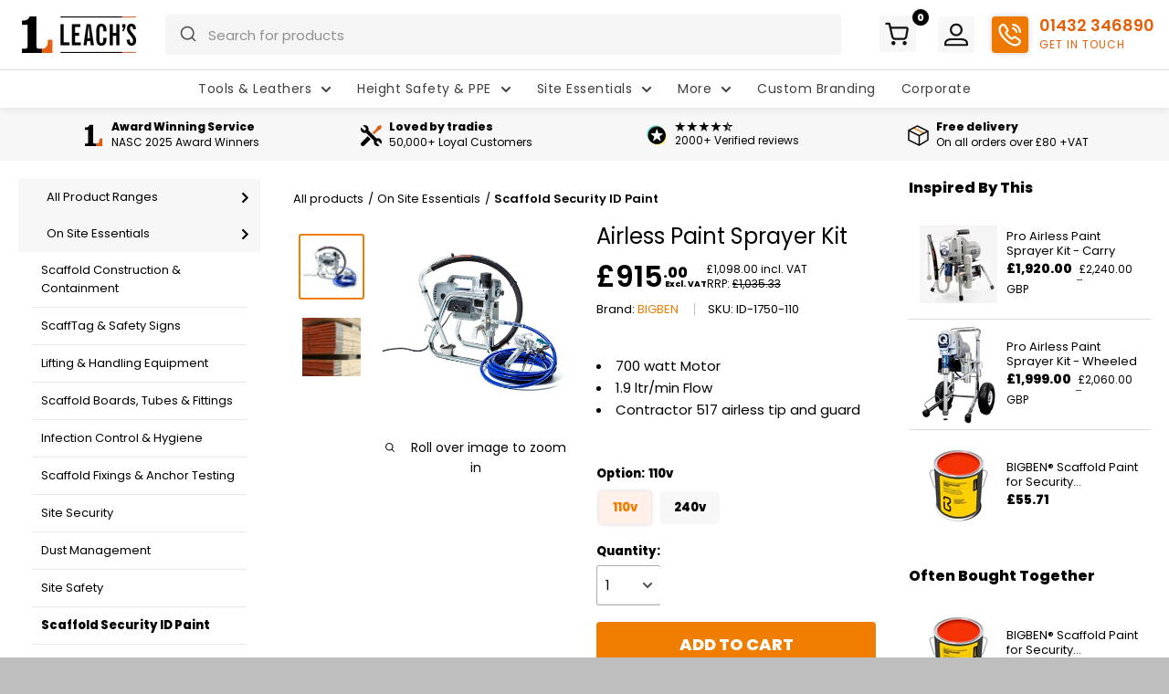

--- FILE ---
content_type: text/html; charset=utf-8
request_url: https://shop.leachs.com/products/airless-paint-sprayer
body_size: 145299
content:
<!doctype html>
  <html class="no-js" lang="en">
    <head>
	<script id="pandectes-rules">   /* PANDECTES-GDPR: DO NOT MODIFY AUTO GENERATED CODE OF THIS SCRIPT */      window.PandectesSettings = {"store":{"id":56774754503,"plan":"premium","theme":"Product Page Order | 2.x.x | JH","primaryLocale":"en","adminMode":false,"headless":false,"storefrontRootDomain":"","checkoutRootDomain":"","storefrontAccessToken":""},"tsPublished":1741350514,"declaration":{"showPurpose":false,"showProvider":false,"declIntroText":"We use cookies to optimize website functionality, analyze the performance, and provide personalized experience to you. Some cookies are essential to make the website operate and function correctly. Those cookies cannot be disabled. In this window you can manage your preference of cookies.","showDateGenerated":true},"language":{"unpublished":[],"languageMode":"Single","fallbackLanguage":"en","languageDetection":"browser","languagesSupported":[]},"texts":{"managed":{"headerText":{"en":"We use cookies"},"consentText":{"en":"By clicking “Accept”, you agree to the storing of cookies on your device to enhance site navigation, analyse site usage and assist in our tailored marketing efforts."},"linkText":{"en":"Learn more"},"imprintText":{"en":"Imprint"},"allowButtonText":{"en":"ACCEPT COOKIES"},"denyButtonText":{"en":"Decline"},"dismissButtonText":{"en":"Ok"},"leaveSiteButtonText":{"en":"Leave this site"},"preferencesButtonText":{"en":"LET ME CHOOSE"},"cookiePolicyText":{"en":"Cookie policy"},"preferencesPopupTitleText":{"en":"Privacy Preference Center"},"preferencesPopupIntroText":{"en":"When you visit any website, it may store or retrieve information on your browser, mostly in the form of cookies. This information might be about you, your preferences or your device and is mostly used to make the site work as you expect it to. The information does not usually directly identify you, but it can give you a more personalized web experience. Because we respect your right to privacy, you can choose not to allow some types of cookies. Click on the different category headings to find out more and change our default settings. However, blocking some types of cookies may impact your experience of the site and the services we are able to offer."},"preferencesPopupSaveButtonText":{"en":"CONFIRM MY CHOICES"},"preferencesPopupCloseButtonText":{"en":"Close"},"preferencesPopupAcceptAllButtonText":{"en":"ACCEPT ALL"},"preferencesPopupRejectAllButtonText":{"en":"REJECT ALL"},"cookiesDetailsText":{"en":"Cookies details"},"preferencesPopupAlwaysAllowedText":{"en":"Always allowed"},"accessSectionParagraphText":{"en":"You have the right to request access to your data at any time."},"accessSectionTitleText":{"en":"Data portability"},"accessSectionAccountInfoActionText":{"en":"Personal data"},"accessSectionDownloadReportActionText":{"en":"Request export"},"accessSectionGDPRRequestsActionText":{"en":"Data subject requests"},"accessSectionOrdersRecordsActionText":{"en":"Orders"},"rectificationSectionParagraphText":{"en":"You have the right to request your data to be updated whenever you think it is appropriate."},"rectificationSectionTitleText":{"en":"Data Rectification"},"rectificationCommentPlaceholder":{"en":"Describe what you want to be updated"},"rectificationCommentValidationError":{"en":"Comment is required"},"rectificationSectionEditAccountActionText":{"en":"Request an update"},"erasureSectionTitleText":{"en":"Right to be forgotten"},"erasureSectionParagraphText":{"en":"You have the right to ask all your data to be erased. After that, you will no longer be able to access your account."},"erasureSectionRequestDeletionActionText":{"en":"Request personal data deletion"},"consentDate":{"en":"Consent date"},"consentId":{"en":"Consent ID"},"consentSectionChangeConsentActionText":{"en":"Change consent preference"},"consentSectionConsentedText":{"en":"You consented to the cookies policy of this website on"},"consentSectionNoConsentText":{"en":"You have not consented to the cookies policy of this website."},"consentSectionTitleText":{"en":"Your cookie consent"},"consentStatus":{"en":"Consent preference"},"confirmationFailureMessage":{"en":"Your request was not verified. Please try again and if problem persists, contact store owner for assistance"},"confirmationFailureTitle":{"en":"A problem occurred"},"confirmationSuccessMessage":{"en":"We will soon get back to you as to your request."},"confirmationSuccessTitle":{"en":"Your request is verified"},"guestsSupportEmailFailureMessage":{"en":"Your request was not submitted. Please try again and if problem persists, contact store owner for assistance."},"guestsSupportEmailFailureTitle":{"en":"A problem occurred"},"guestsSupportEmailPlaceholder":{"en":"E-mail address"},"guestsSupportEmailSuccessMessage":{"en":"If you are registered as a customer of this store, you will soon receive an email with instructions on how to proceed."},"guestsSupportEmailSuccessTitle":{"en":"Thank you for your request"},"guestsSupportEmailValidationError":{"en":"Email is not valid"},"guestsSupportInfoText":{"en":"Please login with your customer account to further proceed."},"submitButton":{"en":"Submit"},"submittingButton":{"en":"Submitting..."},"cancelButton":{"en":"Cancel"},"declIntroText":{"en":"We use cookies to optimize website functionality, analyze the performance, and provide personalized experience to you. Some cookies are essential to make the website operate and function correctly. Those cookies cannot be disabled. In this window you can manage your preference of cookies."},"declName":{"en":"Name"},"declPurpose":{"en":"Purpose"},"declType":{"en":"Type"},"declRetention":{"en":"Retention"},"declProvider":{"en":"Provider"},"declFirstParty":{"en":"First-party"},"declThirdParty":{"en":"Third-party"},"declSeconds":{"en":"seconds"},"declMinutes":{"en":"minutes"},"declHours":{"en":"hours"},"declDays":{"en":"days"},"declMonths":{"en":"months"},"declYears":{"en":"years"},"declSession":{"en":"Session"},"declDomain":{"en":"Domain"},"declPath":{"en":"Path"}},"categories":{"strictlyNecessaryCookiesTitleText":{"en":"Strictly necessary cookies"},"strictlyNecessaryCookiesDescriptionText":{"en":"These cookies are essential in order to enable you to move around the website and use its features, such as accessing secure areas of the website. The website cannot function properly without these cookies."},"functionalityCookiesTitleText":{"en":"Functional cookies"},"functionalityCookiesDescriptionText":{"en":"These cookies enable the site to provide enhanced functionality and personalisation. They may be set by us or by third party providers whose services we have added to our pages. If you do not allow these cookies then some or all of these services may not function properly."},"performanceCookiesTitleText":{"en":"Performance cookies"},"performanceCookiesDescriptionText":{"en":"These cookies enable us to monitor and improve the performance of our website. For example, they allow us to count visits, identify traffic sources and see which parts of the site are most popular."},"targetingCookiesTitleText":{"en":"Targeting cookies"},"targetingCookiesDescriptionText":{"en":"These cookies may be set through our site by our advertising partners. They may be used by those companies to build a profile of your interests and show you relevant adverts on other sites.    They do not store directly personal information, but are based on uniquely identifying your browser and internet device. If you do not allow these cookies, you will experience less targeted advertising."},"unclassifiedCookiesTitleText":{"en":"Unclassified cookies"},"unclassifiedCookiesDescriptionText":{"en":"Unclassified cookies are cookies that we are in the process of classifying, together with the providers of individual cookies."}},"auto":{}},"library":{"previewMode":false,"fadeInTimeout":0,"defaultBlocked":7,"showLink":false,"showImprintLink":false,"showGoogleLink":false,"enabled":true,"cookie":{"expiryDays":365,"secure":true,"domain":""},"dismissOnScroll":false,"dismissOnWindowClick":false,"dismissOnTimeout":false,"palette":{"popup":{"background":"#FFFFFF","backgroundForCalculations":{"a":1,"b":255,"g":255,"r":255},"text":"#000000"},"button":{"background":"transparent","backgroundForCalculations":{"a":1,"b":255,"g":255,"r":255},"text":"#FFFFFF","textForCalculation":{"a":1,"b":255,"g":255,"r":255},"border":"#FFFFFF"}},"content":{"href":"https://leachs-scaffolding.myshopify.com/policies/privacy-policy","imprintHref":"/","close":"&#10005;","target":"","logo":""},"window":"<div role=\"dialog\" aria-live=\"polite\" aria-label=\"cookieconsent\" aria-describedby=\"cookieconsent:desc\" id=\"pandectes-banner\" class=\"cc-window-wrapper cc-overlay-wrapper\"><div class=\"pd-cookie-banner-window cc-window {{classes}}\"><!--googleoff: all-->{{children}}<!--googleon: all--></div></div>","compliance":{"custom":"<div class=\"cc-compliance cc-highlight\">{{preferences}}{{allow}}</div>"},"type":"custom","layouts":{"basic":"{{header}}{{message}}{{compliance}}"},"position":"overlay","theme":"wired","revokable":true,"animateRevokable":false,"revokableReset":false,"revokableLogoUrl":"https://cdn.shopify.com/s/files/1/0567/7475/4503/t/120/assets/pandectes-reopen-logo.png?v=1741341854","revokablePlacement":"bottom-left","revokableMarginHorizontal":15,"revokableMarginVertical":15,"static":false,"autoAttach":true,"hasTransition":false,"blacklistPage":[""],"elements":{"close":"<button aria-label=\"dismiss cookie message\" type=\"button\" tabindex=\"0\" class=\"cc-close\">{{close}}</button>","dismiss":"<button aria-label=\"dismiss cookie message\" type=\"button\" tabindex=\"0\" class=\"cc-btn cc-btn-decision cc-dismiss\">{{dismiss}}</button>","allow":"<button aria-label=\"allow cookies\" type=\"button\" tabindex=\"0\" class=\"cc-btn cc-btn-decision cc-allow\">{{allow}}</button>","deny":"<button aria-label=\"deny cookies\" type=\"button\" tabindex=\"0\" class=\"cc-btn cc-btn-decision cc-deny\">{{deny}}</button>","preferences":"<button aria-label=\"settings cookies\" tabindex=\"0\" type=\"button\" class=\"cc-btn cc-settings\" onclick=\"Pandectes.fn.openPreferences()\">{{preferences}}</button>"}},"geolocation":{"brOnly":false,"caOnly":false,"chOnly":false,"euOnly":false,"jpOnly":false,"thOnly":false,"canadaOnly":false,"globalVisibility":true},"dsr":{"guestsSupport":false,"accessSectionDownloadReportAuto":false},"banner":{"resetTs":1706876398,"extraCss":"        .cc-banner-logo {max-width: 51em!important;}    @media(min-width: 768px) {.cc-window.cc-floating{max-width: 51em!important;width: 51em!important;}}    .cc-message, .pd-cookie-banner-window .cc-header, .cc-logo {text-align: left}    .cc-window-wrapper{z-index: 2147483647;-webkit-transition: opacity 1s ease;  transition: opacity 1s ease;}    .cc-window{padding: 32px!important;z-index: 2147483647;font-size: 13px!important;font-family: inherit;}    .pd-cookie-banner-window .cc-header{font-size: 13px!important;font-family: inherit;}    .pd-cp-ui{font-family: inherit; background-color: #FFFFFF;color:#000000;}    button.pd-cp-btn, a.pd-cp-btn{}    input + .pd-cp-preferences-slider{background-color: rgba(0, 0, 0, 0.3)}    .pd-cp-scrolling-section::-webkit-scrollbar{background-color: rgba(0, 0, 0, 0.3)}    input:checked + .pd-cp-preferences-slider{background-color: rgba(0, 0, 0, 1)}    .pd-cp-scrolling-section::-webkit-scrollbar-thumb {background-color: rgba(0, 0, 0, 1)}    .pd-cp-ui-close{color:#000000;}    .pd-cp-preferences-slider:before{background-color: #FFFFFF}    .pd-cp-title:before {border-color: #000000!important}    .pd-cp-preferences-slider{background-color:#000000}    .pd-cp-toggle{color:#000000!important}    @media(max-width:699px) {.pd-cp-ui-close-top svg {fill: #000000}}    .pd-cp-toggle:hover,.pd-cp-toggle:visited,.pd-cp-toggle:active{color:#000000!important}    .pd-cookie-banner-window {box-shadow: 0 0 18px rgb(0 0 0 / 20%);}  .pd-cookie-banner-window {border-radius: 9px;}.cc-allow {border-radius: 6px;background:#ef7d00 !important;padding:10px;}.cc-allow:hover {background:#666666 !important;}.cc-color-override-1293961092.cc-window{color:#ffffff}.cc-compliance  {width: 50%;margin-left:50%;}.cc-settings {border-width: 0px !important;}.cc-settings:hover {background: white !important;color:black !important;}.pd-cp-ui-rejectAll {display:none;}.pd-cp-preferences-slider.round {    border-radius: 6px;}.pd-cp-preferences-slider.round:before {    border-radius: 22%;}.pd-cp-ui-acceptAll, .pd-cp-ui-save {border-radius: 4px;background:#ef7d00 !important;padding:12px 18px; color: #ffffff}.pd-cp-ui-acceptAll:hover, .pd-cp-ui-save:hover {background:#666666 !important;}input:checked + .pd-cp-preferences-slider {background-color: #ef7d00;}@media (min-width: 1000px){.cc-window-wrapper.cc-overlay-wrapper .cc-window, .cc-window-wrapper.cc-popup-wrapper .cc-window {    top: 23%;}.pd-cp-ui__showing .pd-cp-ui {border-radius:9px;max-width:665px;}}@media (max-width: 999px){.pd-cp-ui__showing .pd-cp-ui{border-radius:9px 9px 0 0;padding:0px;position: absolute;}.pd-cp-ui{overflow-y: auto;}.cc-btn.cc-btn-decision.cc-allow {    width: 100%;}}.cc-color-override-1293961092 .cc-highlight .cc-btn.cc-settings {    background: #ffffff;}.pd-cp-ui-footer {    min-height: 96px;    background-color: #ffffff;    align-content: center;    margin-top: auto;    position: relative;}.pd-cp-ui-footer::before {    content: \"\";    position: absolute;    top: 0;    left: -30px;    right: -30px;    border-top: 1px solid #d8d8d8;}  @media only screen and (min-width: 1000px) {.pd-cp-ui {position: fixed; top: 45%; left: 50%; transform: translate(-50%, -50%); max-height: 655px; width: 36%;  }  }  .pd-cp-btn {letter-spacing: 0px}  .pd-cp-ui-content {    padding: 30px 30px 0px;    display: flex;    flex-direction: column;    height: 100%;}button.pd-cp-btn, a.pd-cp-btn {    border-radius: 4px;}@media screen and (max-width: 640px){.cc-compliance {    width: 100%;    flex: inherit;    flex-flow: column-reverse;  margin-left: 0%;}.cc-window.cc-floating .cc-compliance {gap: 16px;}.cc-color-override--566177239 .cc-highlight .cc-btn.cc-settings{    width: 100%;}.cc-color-override--566177239 .cc-highlight .cc-btn.cc-btn-decision {    width: 100%;  }}.pd-cp-scrolling-section {    margin-bottom: 66px;        padding: 10px 30px 10px 31px;    margin: 0px -30px;        height: calc(57vh - 430px);        min-height: 285px !important;}@media screen and (min-width: 1000px){.pd-cp-ui-intro {    border-bottom: 1px solid #d8d8d8;    margin: 0 -30px;    padding: 16px 30px 16px;}}@media only screen and (min-width: 1000px) {.pd-cp-ui {position: fixed; top: 45%; left: 50%; transform: translate(-50%, -50%); max-height: 655px; width: 36%; max-height: 566px;min-height:510px !important;overflow-y:hidden;padding-top:10px;}.pd-cp-scrolling-section {min-height: 100px !important;    max-height: 100%;height:100%}}@media screen and (min-width: 1000px) and (max-width:1399px){.pd-cp-ui {width: 50%;}}@media only screen and (max-width: 414px) and (orientation: portrait) {  .cc-window.cc-banner,  .cc-window.cc-floating,  .cc-window.cc-left,  .cc-window.cc-right {    left: 2%;    right: 2%;  }}@media only screen and (max-width: 736px) and (orientation: landscape) {  .cc-window.cc-banner,  .cc-window.cc-floating,  .cc-window.cc-left,  .cc-window.cc-right {    left: 2%;    right: 2%;  }}@media only screen and (max-width: 767px) {.cc-window.cc-floating {    max-width: 96% !important;}}","customJavascript":{},"showPoweredBy":false,"logoHeight":40,"hybridStrict":false,"cookiesBlockedByDefault":"7","isActive":true,"implicitSavePreferences":false,"cookieIcon":false,"blockBots":false,"showCookiesDetails":true,"hasTransition":false,"blockingPage":false,"showOnlyLandingPage":false,"leaveSiteUrl":"https://www.google.com","linkRespectStoreLang":false},"cookies":{"0":[{"name":"localization","type":"http","domain":"leachs.com","path":"/","provider":"Shopify","firstParty":true,"retention":"1 year(s)","expires":1,"unit":"declYears","purpose":{"en":"Shopify store localization"}},{"name":"secure_customer_sig","type":"http","domain":"leachs.com","path":"/","provider":"Shopify","firstParty":true,"retention":"1 year(s)","expires":1,"unit":"declYears","purpose":{"en":"Used in connection with customer login."}},{"name":"cart_currency","type":"http","domain":"leachs.com","path":"/","provider":"Shopify","firstParty":true,"retention":"2 ","expires":2,"unit":"declSession","purpose":{"en":"The cookie is necessary for the secure checkout and payment function on the website. This function is provided by shopify.com."}},{"name":"_cmp_a","type":"http","domain":".leachs.com","path":"/","provider":"Shopify","firstParty":true,"retention":"1 day(s)","expires":1,"unit":"declDays","purpose":{"en":"Used for managing customer privacy settings."}},{"name":"discount_code","type":"http","domain":"leachs.com","path":"/","provider":"Shopify","firstParty":true,"retention":"Session","expires":-54,"unit":"declYears","purpose":{"en":"Used in connection with checkout."}},{"name":"cart","type":"http","domain":"leachs.com","path":"/","provider":"Shopify","firstParty":true,"retention":"2 ","expires":2,"unit":"declSession","purpose":{"en":"Necessary for the shopping cart functionality on the website."}},{"name":"shopify_pay_redirect","type":"http","domain":"leachs.com","path":"/","provider":"Shopify","firstParty":true,"retention":"1 hour(s)","expires":1,"unit":"declHours","purpose":{"en":"The cookie is necessary for the secure checkout and payment function on the website. This function is provided by shopify.com."}},{"name":"cart_ts","type":"http","domain":"leachs.com","path":"/","provider":"Shopify","firstParty":true,"retention":"2 ","expires":2,"unit":"declSession","purpose":{"en":"Used in connection with checkout."}},{"name":"_secure_session_id","type":"http","domain":"leachs.com","path":"/","provider":"Shopify","firstParty":true,"retention":"1 month(s)","expires":1,"unit":"declMonths","purpose":{"en":"Used in connection with navigation through a storefront."}},{"name":"keep_alive","type":"http","domain":"leachs.com","path":"/","provider":"Shopify","firstParty":true,"retention":"30 minute(s)","expires":30,"unit":"declMinutes","purpose":{"en":"Used in connection with buyer localization."}},{"name":"cart_sig","type":"http","domain":"leachs.com","path":"/","provider":"Shopify","firstParty":true,"retention":"2 ","expires":2,"unit":"declSession","purpose":{"en":"Shopify analytics."}},{"name":"_tracking_consent","type":"http","domain":".leachs.com","path":"/","provider":"Shopify","firstParty":true,"retention":"1 year(s)","expires":1,"unit":"declYears","purpose":{"en":"Tracking preferences."}}],"1":[],"2":[{"name":"_shopify_y","type":"http","domain":".leachs.com","path":"/","provider":"Shopify","firstParty":true,"retention":"1 year(s)","expires":1,"unit":"declYears","purpose":{"en":"Shopify analytics."}},{"name":"_shopify_s","type":"http","domain":".leachs.com","path":"/","provider":"Shopify","firstParty":true,"retention":"30 minute(s)","expires":30,"unit":"declMinutes","purpose":{"en":"Shopify analytics."}},{"name":"_orig_referrer","type":"http","domain":".leachs.com","path":"/","provider":"Shopify","firstParty":true,"retention":"2 ","expires":2,"unit":"declSession","purpose":{"en":"Tracks landing pages."}},{"name":"_landing_page","type":"http","domain":".leachs.com","path":"/","provider":"Shopify","firstParty":true,"retention":"2 ","expires":2,"unit":"declSession","purpose":{"en":"Tracks landing pages."}},{"name":"_shopify_sa_t","type":"http","domain":".leachs.com","path":"/","provider":"Shopify","firstParty":true,"retention":"30 minute(s)","expires":30,"unit":"declMinutes","purpose":{"en":"Shopify analytics relating to marketing & referrals."}},{"name":"_shopify_sa_p","type":"http","domain":".leachs.com","path":"/","provider":"Shopify","firstParty":true,"retention":"30 minute(s)","expires":30,"unit":"declMinutes","purpose":{"en":"Shopify analytics relating to marketing & referrals."}},{"name":"__cf_bm","type":"http","domain":".reviews.io","path":"/","provider":"CloudFlare","firstParty":false,"retention":"30 minute(s)","expires":30,"unit":"declMinutes","purpose":{"en":"Used to manage incoming traffic that matches criteria associated with bots."}},{"name":"_ga","type":"http","domain":".leachs.com","path":"/","provider":"Google","firstParty":true,"retention":"1 year(s)","expires":1,"unit":"declYears","purpose":{"en":"Cookie is set by Google Analytics with unknown functionality"}},{"name":"_gid","type":"http","domain":".leachs.com","path":"/","provider":"Google","firstParty":true,"retention":"1 day(s)","expires":1,"unit":"declDays","purpose":{"en":"Cookie is placed by Google Analytics to count and track pageviews."}},{"name":"_gat","type":"http","domain":".leachs.com","path":"/","provider":"Google","firstParty":true,"retention":"1 minute(s)","expires":1,"unit":"declMinutes","purpose":{"en":"Cookie is placed by Google Analytics to filter requests from bots."}},{"name":"_clck","type":"http","domain":".leachs.com","path":"/","provider":"Microsoft","firstParty":true,"retention":"1 year(s)","expires":1,"unit":"declYears","purpose":{"en":"Used by Microsoft Clarity to store a unique user ID."}},{"name":"_clsk","type":"http","domain":".leachs.com","path":"/","provider":"Microsoft","firstParty":true,"retention":"1 day(s)","expires":1,"unit":"declDays","purpose":{"en":"Used by Microsoft Clarity to store a unique user ID.\t"}},{"name":"_shopify_s","type":"http","domain":"com","path":"/","provider":"Shopify","firstParty":false,"retention":"Session","expires":1,"unit":"declSeconds","purpose":{"en":"Shopify analytics."}},{"name":"_boomr_clss","type":"html_local","domain":"https://leachs.com","path":"/","provider":"Shopify","firstParty":true,"retention":"Local Storage","expires":1,"unit":"declYears","purpose":{"en":"Used to monitor and optimize the performance of Shopify stores."}},{"name":"_ga_78H31M6XDG","type":"http","domain":".leachs.com","path":"/","provider":"Google","firstParty":true,"retention":"1 year(s)","expires":1,"unit":"declYears","purpose":{"en":""}}],"4":[{"name":"_gcl_au","type":"http","domain":".leachs.com","path":"/","provider":"Google","firstParty":true,"retention":"3 month(s)","expires":3,"unit":"declMonths","purpose":{"en":"Cookie is placed by Google Tag Manager to track conversions."}},{"name":"test_cookie","type":"http","domain":".doubleclick.net","path":"/","provider":"Google","firstParty":false,"retention":"15 minute(s)","expires":15,"unit":"declMinutes","purpose":{"en":"To measure the visitors’ actions after they click through from an advert. Expires after each visit."}},{"name":"_fbp","type":"http","domain":".leachs.com","path":"/","provider":"Facebook","firstParty":true,"retention":"3 month(s)","expires":3,"unit":"declMonths","purpose":{"en":"Cookie is placed by Facebook to track visits across websites."}},{"name":"_uetsid","type":"http","domain":".leachs.com","path":"/","provider":"Bing","firstParty":true,"retention":"1 day(s)","expires":1,"unit":"declDays","purpose":{"en":"This cookie is used by Bing to determine what ads should be shown that may be relevant to the end user perusing the site."}},{"name":"_uetvid","type":"http","domain":".leachs.com","path":"/","provider":"Bing","firstParty":true,"retention":"1 year(s)","expires":1,"unit":"declYears","purpose":{"en":"Used to track visitors on multiple websites, in order to present relevant advertisement based on the visitor's preferences."}},{"name":"MUID","type":"http","domain":".bing.com","path":"/","provider":"Microsoft","firstParty":false,"retention":"1 year(s)","expires":1,"unit":"declYears","purpose":{"en":"Cookie is placed by Microsoft to track visits across websites."}},{"name":"__kla_id","type":"http","domain":"leachs.com","path":"/","provider":"Klaviyo","firstParty":true,"retention":"1 year(s)","expires":1,"unit":"declYears","purpose":{"en":"Tracks when someone clicks through a Klaviyo email to your website."}},{"name":"MUID","type":"http","domain":".clarity.ms","path":"/","provider":"Microsoft","firstParty":false,"retention":"1 year(s)","expires":1,"unit":"declYears","purpose":{"en":"Cookie is placed by Microsoft to track visits across websites."}},{"name":"wpm-domain-test","type":"http","domain":"com","path":"/","provider":"Shopify","firstParty":false,"retention":"Session","expires":1,"unit":"declSeconds","purpose":{"en":"Used to test the storage of parameters about products added to the cart or payment currency"}},{"name":"wpm-domain-test","type":"http","domain":"leachs.com","path":"/","provider":"Shopify","firstParty":true,"retention":"Session","expires":1,"unit":"declSeconds","purpose":{"en":"Used to test the storage of parameters about products added to the cart or payment currency"}},{"name":"po_visitor","type":"http","domain":"leachs.com","path":"/","provider":"Pushowl","firstParty":true,"retention":"1 year(s)","expires":1,"unit":"declYears","purpose":{"en":"Used by Pushowl to monitor related user activity on the store."}},{"name":"IDE","type":"http","domain":".doubleclick.net","path":"/","provider":"Google","firstParty":false,"retention":"1 year(s)","expires":1,"unit":"declYears","purpose":{"en":"To measure the visitors’ actions after they click through from an advert. Expires after 1 year."}},{"name":"lastExternalReferrer","type":"html_local","domain":"https://leachs.com","path":"/","provider":"Facebook","firstParty":true,"retention":"Local Storage","expires":1,"unit":"declYears","purpose":{"en":"Detects how the user reached the website by registering their last URL-address."}},{"name":"lastExternalReferrerTime","type":"html_local","domain":"https://leachs.com","path":"/","provider":"Facebook","firstParty":true,"retention":"Local Storage","expires":1,"unit":"declYears","purpose":{"en":"Contains the timestamp of the last update of the lastExternalReferrer cookie."}},{"name":"CLID","type":"http","domain":"www.clarity.ms","path":"/","provider":"Unknown","firstParty":false,"retention":"1 year(s)","expires":1,"unit":"declYears","purpose":{"en":""}},{"name":"SRM_B","type":"http","domain":".c.bing.com","path":"/","provider":"Unknown","firstParty":false,"retention":"1 year(s)","expires":1,"unit":"declYears","purpose":{"en":""}},{"name":"MR","type":"http","domain":".c.bing.com","path":"/","provider":"Unknown","firstParty":false,"retention":"1 day(s)","expires":1,"unit":"declDays","purpose":{"en":""}},{"name":"MR","type":"http","domain":".c.clarity.ms","path":"/","provider":"Unknown","firstParty":false,"retention":"1 day(s)","expires":1,"unit":"declDays","purpose":{"en":""}},{"name":"ANONCHK","type":"http","domain":".c.clarity.ms","path":"/","provider":"Unknown","firstParty":false,"retention":"10 minute(s)","expires":10,"unit":"declMinutes","purpose":{"en":""}},{"name":"SM","type":"http","domain":".c.clarity.ms","path":"/","provider":"Unknown","firstParty":false,"retention":"Session","expires":-54,"unit":"declYears","purpose":{"en":""}},{"name":"MSPTC","type":"http","domain":".bing.com","path":"/","provider":"Unknown","firstParty":false,"retention":"1 year(s)","expires":1,"unit":"declYears","purpose":{"en":""}}],"8":[{"name":"cart","type":"html_local","domain":"https://leachs.com","path":"/","provider":"Unknown","firstParty":true,"retention":"Local Storage","expires":1,"unit":"declYears","purpose":{"en":"Necessary for the shopping cart functionality on the website."}},{"name":"_uetsid","type":"html_local","domain":"https://leachs.com","path":"/","provider":"Unknown","firstParty":true,"retention":"Local Storage","expires":1,"unit":"declYears","purpose":{"en":"This cookie is used by Bing to determine what ads should be shown that may be relevant to the end user perusing the site."}},{"name":"_uetvid","type":"html_local","domain":"https://leachs.com","path":"/","provider":"Unknown","firstParty":true,"retention":"Local Storage","expires":1,"unit":"declYears","purpose":{"en":"Used to track visitors on multiple websites, in order to present relevant advertisement based on the visitor's preferences."}},{"name":"TriplePixel","type":"html_local","domain":"https://leachs.com","path":"/","provider":"Unknown","firstParty":true,"retention":"Local Storage","expires":1,"unit":"declYears","purpose":{"en":""}},{"name":"pushowl_visitor_token","type":"html_local","domain":"https://leachs.com","path":"/","provider":"Unknown","firstParty":true,"retention":"Local Storage","expires":1,"unit":"declYears","purpose":{"en":""}},{"name":"di_pmt_wt","type":"html_local","domain":"https://leachs.com","path":"/","provider":"Unknown","firstParty":true,"retention":"Local Storage","expires":1,"unit":"declYears","purpose":{"en":""}},{"name":"true_rand_gen_sequence.dat_tmp","type":"html_local","domain":"https://leachs.com","path":"/","provider":"Unknown","firstParty":true,"retention":"Local Storage","expires":1,"unit":"declYears","purpose":{"en":""}},{"name":"EVENTS_MAP","type":"html_local","domain":"https://leachs.com","path":"/","provider":"Unknown","firstParty":true,"retention":"Local Storage","expires":1,"unit":"declYears","purpose":{"en":""}},{"name":"cartToken","type":"html_local","domain":"https://leachs.com","path":"/","provider":"Unknown","firstParty":true,"retention":"Local Storage","expires":1,"unit":"declYears","purpose":{"en":""}},{"name":"_uetvid_exp","type":"html_local","domain":"https://leachs.com","path":"/","provider":"Unknown","firstParty":true,"retention":"Local Storage","expires":1,"unit":"declYears","purpose":{"en":""}},{"name":"auth-security_rand_salt_","type":"html_local","domain":"https://leachs.com","path":"/","provider":"Unknown","firstParty":true,"retention":"Local Storage","expires":1,"unit":"declYears","purpose":{"en":""}},{"name":"pushowl_original_url_params","type":"html_local","domain":"https://leachs.com","path":"/","provider":"Unknown","firstParty":true,"retention":"Local Storage","expires":1,"unit":"declYears","purpose":{"en":""}},{"name":"pushowl_landing_page_url_params","type":"html_session","domain":"https://leachs.com","path":"/","provider":"Unknown","firstParty":true,"retention":"Session","expires":1,"unit":"declYears","purpose":{"en":""}},{"name":"klaviyoOnsite","type":"html_local","domain":"https://leachs.com","path":"/","provider":"Unknown","firstParty":true,"retention":"Local Storage","expires":1,"unit":"declYears","purpose":{"en":""}},{"name":"_uetsid_exp","type":"html_local","domain":"https://leachs.com","path":"/","provider":"Unknown","firstParty":true,"retention":"Local Storage","expires":1,"unit":"declYears","purpose":{"en":""}},{"name":"pushowl_shopify_config-1.5-fca8f7d2-5c57-42aa-9d64-a88eb7dcbbf5","type":"html_session","domain":"https://leachs.com","path":"/","provider":"Unknown","firstParty":true,"retention":"Session","expires":1,"unit":"declYears","purpose":{"en":""}},{"name":"pushowl_task_type","type":"html_session","domain":"https://leachs.com","path":"/","provider":"Unknown","firstParty":true,"retention":"Session","expires":1,"unit":"declYears","purpose":{"en":""}},{"name":"pushowl_landing_page_url","type":"html_session","domain":"https://leachs.com","path":"/","provider":"Unknown","firstParty":true,"retention":"Session","expires":1,"unit":"declYears","purpose":{"en":""}},{"name":"pushowl_referrer","type":"html_session","domain":"https://leachs.com","path":"/","provider":"Unknown","firstParty":true,"retention":"Session","expires":1,"unit":"declYears","purpose":{"en":""}},{"name":"klaviyoFormSetting","type":"html_session","domain":"https://leachs.com","path":"/","provider":"Unknown","firstParty":true,"retention":"Session","expires":1,"unit":"declYears","purpose":{"en":""}},{"name":"pushowl_optin_seen_count","type":"html_session","domain":"https://leachs.com","path":"/","provider":"Unknown","firstParty":true,"retention":"Session","expires":1,"unit":"declYears","purpose":{"en":""}},{"name":"TriplePixelU","type":"html_local","domain":"https://leachs.com","path":"/","provider":"Unknown","firstParty":true,"retention":"Local Storage","expires":1,"unit":"declYears","purpose":{"en":""}},{"name":"_cltk","type":"html_session","domain":"https://leachs.com","path":"/","provider":"Unknown","firstParty":true,"retention":"Session","expires":1,"unit":"declYears","purpose":{"en":""}},{"name":"pushowl_session_token","type":"html_session","domain":"https://leachs.com","path":"/","provider":"Unknown","firstParty":true,"retention":"Session","expires":1,"unit":"declYears","purpose":{"en":""}},{"name":"dielahws","type":"html_session","domain":"https://leachs.com","path":"/","provider":"Unknown","firstParty":true,"retention":"Session","expires":1,"unit":"declYears","purpose":{"en":""}},{"name":"true_rand_gen_sequence.dat_","type":"html_local","domain":"https://leachs.com","path":"/","provider":"Unknown","firstParty":true,"retention":"Local Storage","expires":1,"unit":"declYears","purpose":{"en":""}},{"name":"true_rand_gen_sequence.math_","type":"html_local","domain":"https://leachs.com","path":"/","provider":"Unknown","firstParty":true,"retention":"Local Storage","expires":1,"unit":"declYears","purpose":{"en":""}},{"name":"klaviyoPagesVisitCount","type":"html_session","domain":"https://leachs.com","path":"/","provider":"Unknown","firstParty":true,"retention":"Session","expires":1,"unit":"declYears","purpose":{"en":""}},{"name":"local-storage-test","type":"html_local","domain":"https://leachs.com","path":"/","provider":"Unknown","firstParty":true,"retention":"Local Storage","expires":1,"unit":"declYears","purpose":{"en":""}},{"name":"_kla_test","type":"html_local","domain":"https://leachs.com","path":"/","provider":"Unknown","firstParty":true,"retention":"Local Storage","expires":1,"unit":"declYears","purpose":{"en":""}},{"name":"__storage_test__","type":"html_local","domain":"https://leachs.com","path":"/","provider":"Unknown","firstParty":true,"retention":"Local Storage","expires":1,"unit":"declYears","purpose":{"en":""}},{"name":"dataIndexExpiry","type":"html_local","domain":"https://leachs.com","path":"/","provider":"Unknown","firstParty":true,"retention":"Local Storage","expires":1,"unit":"declYears","purpose":{"en":""}},{"name":"bugsnag-anonymous-id","type":"html_local","domain":"https://pay.shopify.com","path":"/","provider":"Unknown","firstParty":false,"retention":"Local Storage","expires":1,"unit":"declYears","purpose":{"en":""}},{"name":"beacon","type":"html_local","domain":"https://leachs.com","path":"/","provider":"Unknown","firstParty":true,"retention":"Local Storage","expires":1,"unit":"declYears","purpose":{"en":""}},{"name":"dataIndex","type":"html_local","domain":"https://leachs.com","path":"/","provider":"Unknown","firstParty":true,"retention":"Local Storage","expires":1,"unit":"declYears","purpose":{"en":""}},{"name":"__kla_viewed","type":"html_local","domain":"https://leachs.com","path":"/","provider":"Unknown","firstParty":true,"retention":"Local Storage","expires":1,"unit":"declYears","purpose":{"en":""}},{"name":"test","type":"html_local","domain":"https://leachs.com","path":"/","provider":"Unknown","firstParty":true,"retention":"Local Storage","expires":1,"unit":"declYears","purpose":{"en":""}}]},"blocker":{"isActive":true,"googleConsentMode":{"id":"","analyticsId":"G-78H31M6XDG","isActive":true,"adStorageCategory":4,"analyticsStorageCategory":2,"personalizationStorageCategory":1,"functionalityStorageCategory":1,"customEvent":true,"securityStorageCategory":0,"redactData":true,"urlPassthrough":false,"dataLayerProperty":"dataLayer"},"facebookPixel":{"id":"","isActive":false,"ldu":false},"microsoft":{},"rakuten":{"isActive":false,"cmp":false,"ccpa":false},"gpcIsActive":false,"defaultBlocked":7,"patterns":{"whiteList":[],"blackList":{"1":["reviews.io"],"2":[],"4":["bat.bing.com","front.optimonk.com"],"8":[]},"iframesWhiteList":[],"iframesBlackList":{"1":[],"2":[],"4":[],"8":[]},"beaconsWhiteList":[],"beaconsBlackList":{"1":[],"2":[],"4":[],"8":[]}}}}      !function(){"use strict";window.PandectesRules=window.PandectesRules||{},window.PandectesRules.manualBlacklist={1:[],2:[],4:[]},window.PandectesRules.blacklistedIFrames={1:[],2:[],4:[]},window.PandectesRules.blacklistedCss={1:[],2:[],4:[]},window.PandectesRules.blacklistedBeacons={1:[],2:[],4:[]};var e="javascript/blocked";function t(e){return new RegExp(e.replace(/[/\\.+?$()]/g,"\\$&").replace("*","(.*)"))}var n=function(e){var t=arguments.length>1&&void 0!==arguments[1]?arguments[1]:"log";new URLSearchParams(window.location.search).get("log")&&console[t]("PandectesRules: ".concat(e))};function a(e){var t=document.createElement("script");t.async=!0,t.src=e,document.head.appendChild(t)}function r(e,t){var n=Object.keys(e);if(Object.getOwnPropertySymbols){var a=Object.getOwnPropertySymbols(e);t&&(a=a.filter((function(t){return Object.getOwnPropertyDescriptor(e,t).enumerable}))),n.push.apply(n,a)}return n}function o(e){for(var t=1;t<arguments.length;t++){var n=null!=arguments[t]?arguments[t]:{};t%2?r(Object(n),!0).forEach((function(t){s(e,t,n[t])})):Object.getOwnPropertyDescriptors?Object.defineProperties(e,Object.getOwnPropertyDescriptors(n)):r(Object(n)).forEach((function(t){Object.defineProperty(e,t,Object.getOwnPropertyDescriptor(n,t))}))}return e}function i(e){var t=function(e,t){if("object"!=typeof e||!e)return e;var n=e[Symbol.toPrimitive];if(void 0!==n){var a=n.call(e,t||"default");if("object"!=typeof a)return a;throw new TypeError("@@toPrimitive must return a primitive value.")}return("string"===t?String:Number)(e)}(e,"string");return"symbol"==typeof t?t:t+""}function s(e,t,n){return(t=i(t))in e?Object.defineProperty(e,t,{value:n,enumerable:!0,configurable:!0,writable:!0}):e[t]=n,e}function c(e,t){return function(e){if(Array.isArray(e))return e}(e)||function(e,t){var n=null==e?null:"undefined"!=typeof Symbol&&e[Symbol.iterator]||e["@@iterator"];if(null!=n){var a,r,o,i,s=[],c=!0,l=!1;try{if(o=(n=n.call(e)).next,0===t){if(Object(n)!==n)return;c=!1}else for(;!(c=(a=o.call(n)).done)&&(s.push(a.value),s.length!==t);c=!0);}catch(e){l=!0,r=e}finally{try{if(!c&&null!=n.return&&(i=n.return(),Object(i)!==i))return}finally{if(l)throw r}}return s}}(e,t)||d(e,t)||function(){throw new TypeError("Invalid attempt to destructure non-iterable instance.\nIn order to be iterable, non-array objects must have a [Symbol.iterator]() method.")}()}function l(e){return function(e){if(Array.isArray(e))return u(e)}(e)||function(e){if("undefined"!=typeof Symbol&&null!=e[Symbol.iterator]||null!=e["@@iterator"])return Array.from(e)}(e)||d(e)||function(){throw new TypeError("Invalid attempt to spread non-iterable instance.\nIn order to be iterable, non-array objects must have a [Symbol.iterator]() method.")}()}function d(e,t){if(e){if("string"==typeof e)return u(e,t);var n=Object.prototype.toString.call(e).slice(8,-1);return"Object"===n&&e.constructor&&(n=e.constructor.name),"Map"===n||"Set"===n?Array.from(e):"Arguments"===n||/^(?:Ui|I)nt(?:8|16|32)(?:Clamped)?Array$/.test(n)?u(e,t):void 0}}function u(e,t){(null==t||t>e.length)&&(t=e.length);for(var n=0,a=new Array(t);n<t;n++)a[n]=e[n];return a}var f=window.PandectesRulesSettings||window.PandectesSettings,g=!(void 0===window.dataLayer||!Array.isArray(window.dataLayer)||!window.dataLayer.some((function(e){return"pandectes_full_scan"===e.event}))),p=function(){var e,t=arguments.length>0&&void 0!==arguments[0]?arguments[0]:"_pandectes_gdpr",n=("; "+document.cookie).split("; "+t+"=");if(n.length<2)e={};else{var a=n.pop().split(";");e=window.atob(a.shift())}var r=function(e){try{return JSON.parse(e)}catch(e){return!1}}(e);return!1!==r?r:e}(),h=f.banner.isActive,y=f.blocker,w=y.defaultBlocked,v=y.patterns,m=p&&null!==p.preferences&&void 0!==p.preferences?p.preferences:null,b=g?0:h?null===m?w:m:0,k={1:!(1&b),2:!(2&b),4:!(4&b)},_=v.blackList,S=v.whiteList,L=v.iframesBlackList,C=v.iframesWhiteList,A=v.beaconsBlackList,P=v.beaconsWhiteList,O={blackList:[],whiteList:[],iframesBlackList:{1:[],2:[],4:[],8:[]},iframesWhiteList:[],beaconsBlackList:{1:[],2:[],4:[],8:[]},beaconsWhiteList:[]};[1,2,4].map((function(e){var n;k[e]||((n=O.blackList).push.apply(n,l(_[e].length?_[e].map(t):[])),O.iframesBlackList[e]=L[e].length?L[e].map(t):[],O.beaconsBlackList[e]=A[e].length?A[e].map(t):[])})),O.whiteList=S.length?S.map(t):[],O.iframesWhiteList=C.length?C.map(t):[],O.beaconsWhiteList=P.length?P.map(t):[];var E={scripts:[],iframes:{1:[],2:[],4:[]},beacons:{1:[],2:[],4:[]},css:{1:[],2:[],4:[]}},I=function(t,n){return t&&(!n||n!==e)&&(!O.blackList||O.blackList.some((function(e){return e.test(t)})))&&(!O.whiteList||O.whiteList.every((function(e){return!e.test(t)})))},B=function(e,t){var n=O.iframesBlackList[t],a=O.iframesWhiteList;return e&&(!n||n.some((function(t){return t.test(e)})))&&(!a||a.every((function(t){return!t.test(e)})))},j=function(e,t){var n=O.beaconsBlackList[t],a=O.beaconsWhiteList;return e&&(!n||n.some((function(t){return t.test(e)})))&&(!a||a.every((function(t){return!t.test(e)})))},T=new MutationObserver((function(e){for(var t=0;t<e.length;t++)for(var n=e[t].addedNodes,a=0;a<n.length;a++){var r=n[a],o=r.dataset&&r.dataset.cookiecategory;if(1===r.nodeType&&"LINK"===r.tagName){var i=r.dataset&&r.dataset.href;if(i&&o)switch(o){case"functionality":case"C0001":E.css[1].push(i);break;case"performance":case"C0002":E.css[2].push(i);break;case"targeting":case"C0003":E.css[4].push(i)}}}})),R=new MutationObserver((function(t){for(var a=0;a<t.length;a++)for(var r=t[a].addedNodes,o=function(){var t=r[i],a=t.src||t.dataset&&t.dataset.src,o=t.dataset&&t.dataset.cookiecategory;if(1===t.nodeType&&"IFRAME"===t.tagName){if(a){var s=!1;B(a,1)||"functionality"===o||"C0001"===o?(s=!0,E.iframes[1].push(a)):B(a,2)||"performance"===o||"C0002"===o?(s=!0,E.iframes[2].push(a)):(B(a,4)||"targeting"===o||"C0003"===o)&&(s=!0,E.iframes[4].push(a)),s&&(t.removeAttribute("src"),t.setAttribute("data-src",a))}}else if(1===t.nodeType&&"IMG"===t.tagName){if(a){var c=!1;j(a,1)?(c=!0,E.beacons[1].push(a)):j(a,2)?(c=!0,E.beacons[2].push(a)):j(a,4)&&(c=!0,E.beacons[4].push(a)),c&&(t.removeAttribute("src"),t.setAttribute("data-src",a))}}else if(1===t.nodeType&&"SCRIPT"===t.tagName){var l=t.type,d=!1;if(I(a,l)?(n("rule blocked: ".concat(a)),d=!0):a&&o?n("manually blocked @ ".concat(o,": ").concat(a)):o&&n("manually blocked @ ".concat(o,": inline code")),d){E.scripts.push([t,l]),t.type=e;t.addEventListener("beforescriptexecute",(function n(a){t.getAttribute("type")===e&&a.preventDefault(),t.removeEventListener("beforescriptexecute",n)})),t.parentElement&&t.parentElement.removeChild(t)}}},i=0;i<r.length;i++)o()})),D=document.createElement,N={src:Object.getOwnPropertyDescriptor(HTMLScriptElement.prototype,"src"),type:Object.getOwnPropertyDescriptor(HTMLScriptElement.prototype,"type")};window.PandectesRules.unblockCss=function(e){var t=E.css[e]||[];t.length&&n("Unblocking CSS for ".concat(e)),t.forEach((function(e){var t=document.querySelector('link[data-href^="'.concat(e,'"]'));t.removeAttribute("data-href"),t.href=e})),E.css[e]=[]},window.PandectesRules.unblockIFrames=function(e){var t=E.iframes[e]||[];t.length&&n("Unblocking IFrames for ".concat(e)),O.iframesBlackList[e]=[],t.forEach((function(e){var t=document.querySelector('iframe[data-src^="'.concat(e,'"]'));t.removeAttribute("data-src"),t.src=e})),E.iframes[e]=[]},window.PandectesRules.unblockBeacons=function(e){var t=E.beacons[e]||[];t.length&&n("Unblocking Beacons for ".concat(e)),O.beaconsBlackList[e]=[],t.forEach((function(e){var t=document.querySelector('img[data-src^="'.concat(e,'"]'));t.removeAttribute("data-src"),t.src=e})),E.beacons[e]=[]},window.PandectesRules.unblockInlineScripts=function(e){var t=1===e?"functionality":2===e?"performance":"targeting",a=document.querySelectorAll('script[type="javascript/blocked"][data-cookiecategory="'.concat(t,'"]'));n("unblockInlineScripts: ".concat(a.length," in ").concat(t)),a.forEach((function(e){var t=document.createElement("script");t.type="text/javascript",e.hasAttribute("src")?t.src=e.getAttribute("src"):t.textContent=e.textContent,document.head.appendChild(t),e.parentNode.removeChild(e)}))},window.PandectesRules.unblockInlineCss=function(e){var t=1===e?"functionality":2===e?"performance":"targeting",a=document.querySelectorAll('link[data-cookiecategory="'.concat(t,'"]'));n("unblockInlineCss: ".concat(a.length," in ").concat(t)),a.forEach((function(e){e.href=e.getAttribute("data-href")}))},window.PandectesRules.unblock=function(e){e.length<1?(O.blackList=[],O.whiteList=[],O.iframesBlackList=[],O.iframesWhiteList=[]):(O.blackList&&(O.blackList=O.blackList.filter((function(t){return e.every((function(e){return"string"==typeof e?!t.test(e):e instanceof RegExp?t.toString()!==e.toString():void 0}))}))),O.whiteList&&(O.whiteList=[].concat(l(O.whiteList),l(e.map((function(e){if("string"==typeof e){var n=".*"+t(e)+".*";if(O.whiteList.every((function(e){return e.toString()!==n.toString()})))return new RegExp(n)}else if(e instanceof RegExp&&O.whiteList.every((function(t){return t.toString()!==e.toString()})))return e;return null})).filter(Boolean)))));var a=0;l(E.scripts).forEach((function(e,t){var n=c(e,2),r=n[0],o=n[1];if(function(e){var t=e.getAttribute("src");return O.blackList&&O.blackList.every((function(e){return!e.test(t)}))||O.whiteList&&O.whiteList.some((function(e){return e.test(t)}))}(r)){for(var i=document.createElement("script"),s=0;s<r.attributes.length;s++){var l=r.attributes[s];"src"!==l.name&&"type"!==l.name&&i.setAttribute(l.name,r.attributes[s].value)}i.setAttribute("src",r.src),i.setAttribute("type",o||"application/javascript"),document.head.appendChild(i),E.scripts.splice(t-a,1),a++}})),0==O.blackList.length&&0===O.iframesBlackList[1].length&&0===O.iframesBlackList[2].length&&0===O.iframesBlackList[4].length&&0===O.beaconsBlackList[1].length&&0===O.beaconsBlackList[2].length&&0===O.beaconsBlackList[4].length&&(n("Disconnecting observers"),R.disconnect(),T.disconnect())};var U=f.store,x=U.adminMode,z=U.headless,M=U.storefrontRootDomain,q=U.checkoutRootDomain,F=U.storefrontAccessToken,W=f.banner.isActive,H=f.blocker.defaultBlocked;W&&function(e){if(window.Shopify&&window.Shopify.customerPrivacy)e();else{var t=null;window.Shopify&&window.Shopify.loadFeatures&&window.Shopify.trackingConsent?e():t=setInterval((function(){window.Shopify&&window.Shopify.loadFeatures&&(clearInterval(t),window.Shopify.loadFeatures([{name:"consent-tracking-api",version:"0.1"}],(function(t){t?n("Shopify.customerPrivacy API - failed to load"):(n("shouldShowBanner() -> ".concat(window.Shopify.trackingConsent.shouldShowBanner()," | saleOfDataRegion() -> ").concat(window.Shopify.trackingConsent.saleOfDataRegion())),e())})))}),10)}}((function(){!function(){var e=window.Shopify.trackingConsent;if(!1!==e.shouldShowBanner()||null!==m||7!==H)try{var t=x&&!(window.Shopify&&window.Shopify.AdminBarInjector),a={preferences:!(1&b)||g||t,analytics:!(2&b)||g||t,marketing:!(4&b)||g||t};z&&(a.headlessStorefront=!0,a.storefrontRootDomain=null!=M&&M.length?M:window.location.hostname,a.checkoutRootDomain=null!=q&&q.length?q:"checkout.".concat(window.location.hostname),a.storefrontAccessToken=null!=F&&F.length?F:""),e.firstPartyMarketingAllowed()===a.marketing&&e.analyticsProcessingAllowed()===a.analytics&&e.preferencesProcessingAllowed()===a.preferences||e.setTrackingConsent(a,(function(e){e&&e.error?n("Shopify.customerPrivacy API - failed to setTrackingConsent"):n("setTrackingConsent(".concat(JSON.stringify(a),")"))}))}catch(e){n("Shopify.customerPrivacy API - exception")}}(),function(){if(z){var e=window.Shopify.trackingConsent,t=e.currentVisitorConsent();if(navigator.globalPrivacyControl&&""===t.sale_of_data){var a={sale_of_data:!1,headlessStorefront:!0};a.storefrontRootDomain=null!=M&&M.length?M:window.location.hostname,a.checkoutRootDomain=null!=q&&q.length?q:"checkout.".concat(window.location.hostname),a.storefrontAccessToken=null!=F&&F.length?F:"",e.setTrackingConsent(a,(function(e){e&&e.error?n("Shopify.customerPrivacy API - failed to setTrackingConsent({".concat(JSON.stringify(a),")")):n("setTrackingConsent(".concat(JSON.stringify(a),")"))}))}}}()}));var G=["AT","BE","BG","HR","CY","CZ","DK","EE","FI","FR","DE","GR","HU","IE","IT","LV","LT","LU","MT","NL","PL","PT","RO","SK","SI","ES","SE","GB","LI","NO","IS"],J=f.banner,V=J.isActive,K=J.hybridStrict,$=f.geolocation,Y=$.caOnly,Z=void 0!==Y&&Y,Q=$.euOnly,X=void 0!==Q&&Q,ee=$.brOnly,te=void 0!==ee&&ee,ne=$.jpOnly,ae=void 0!==ne&&ne,re=$.thOnly,oe=void 0!==re&&re,ie=$.chOnly,se=void 0!==ie&&ie,ce=$.zaOnly,le=void 0!==ce&&ce,de=$.canadaOnly,ue=void 0!==de&&de,fe=$.globalVisibility,ge=void 0===fe||fe,pe=f.blocker,he=pe.defaultBlocked,ye=void 0===he?7:he,we=pe.googleConsentMode,ve=we.isActive,me=we.customEvent,be=we.id,ke=void 0===be?"":be,_e=we.analyticsId,Se=void 0===_e?"":_e,Le=we.adwordsId,Ce=void 0===Le?"":Le,Ae=we.redactData,Pe=we.urlPassthrough,Oe=we.adStorageCategory,Ee=we.analyticsStorageCategory,Ie=we.functionalityStorageCategory,Be=we.personalizationStorageCategory,je=we.securityStorageCategory,Te=we.dataLayerProperty,Re=void 0===Te?"dataLayer":Te,De=we.waitForUpdate,Ne=void 0===De?0:De,Ue=we.useNativeChannel,xe=void 0!==Ue&&Ue;function ze(){window[Re].push(arguments)}window[Re]=window[Re]||[];var Me,qe,Fe={hasInitialized:!1,useNativeChannel:!1,ads_data_redaction:!1,url_passthrough:!1,data_layer_property:"dataLayer",storage:{ad_storage:"granted",ad_user_data:"granted",ad_personalization:"granted",analytics_storage:"granted",functionality_storage:"granted",personalization_storage:"granted",security_storage:"granted"}};if(V&&ve){var We=ye&Oe?"denied":"granted",He=ye&Ee?"denied":"granted",Ge=ye&Ie?"denied":"granted",Je=ye&Be?"denied":"granted",Ve=ye&je?"denied":"granted";Fe.hasInitialized=!0,Fe.useNativeChannel=xe,Fe.url_passthrough=Pe,Fe.ads_data_redaction="denied"===We&&Ae,Fe.storage.ad_storage=We,Fe.storage.ad_user_data=We,Fe.storage.ad_personalization=We,Fe.storage.analytics_storage=He,Fe.storage.functionality_storage=Ge,Fe.storage.personalization_storage=Je,Fe.storage.security_storage=Ve,Fe.data_layer_property=Re||"dataLayer",Fe.ads_data_redaction&&ze("set","ads_data_redaction",Fe.ads_data_redaction),Fe.url_passthrough&&ze("set","url_passthrough",Fe.url_passthrough),function(){!1===xe?console.log("Pandectes: Google Consent Mode (av2)"):console.log("Pandectes: Google Consent Mode (av2nc)");var e=b!==ye?{wait_for_update:Ne||500}:Ne?{wait_for_update:Ne}:{};ge&&!K?ze("consent","default",o(o({},Fe.storage),e)):(ze("consent","default",o(o(o({},Fe.storage),e),{},{region:[].concat(l(X||K?G:[]),l(Z&&!K?["US-CA","US-VA","US-CT","US-UT","US-CO"]:[]),l(te&&!K?["BR"]:[]),l(ae&&!K?["JP"]:[]),l(ue&&!K?["CA"]:[]),l(oe&&!K?["TH"]:[]),l(se&&!K?["CH"]:[]),l(le&&!K?["ZA"]:[]))})),ze("consent","default",{ad_storage:"granted",ad_user_data:"granted",ad_personalization:"granted",analytics_storage:"granted",functionality_storage:"granted",personalization_storage:"granted",security_storage:"granted"}));if(null!==m){var t=b&Oe?"denied":"granted",n=b&Ee?"denied":"granted",r=b&Ie?"denied":"granted",i=b&Be?"denied":"granted",s=b&je?"denied":"granted";Fe.storage.ad_storage=t,Fe.storage.ad_user_data=t,Fe.storage.ad_personalization=t,Fe.storage.analytics_storage=n,Fe.storage.functionality_storage=r,Fe.storage.personalization_storage=i,Fe.storage.security_storage=s,ze("consent","update",Fe.storage)}(ke.length||Se.length||Ce.length)&&(window[Fe.data_layer_property].push({"pandectes.start":(new Date).getTime(),event:"pandectes-rules.min.js"}),(Se.length||Ce.length)&&ze("js",new Date));var c="https://www.googletagmanager.com";if(ke.length){var d=ke.split(",");window[Fe.data_layer_property].push({"gtm.start":(new Date).getTime(),event:"gtm.js"});for(var u=0;u<d.length;u++){var f="dataLayer"!==Fe.data_layer_property?"&l=".concat(Fe.data_layer_property):"";a("".concat(c,"/gtm.js?id=").concat(d[u].trim()).concat(f))}}if(Se.length)for(var g=Se.split(","),p=0;p<g.length;p++){var h=g[p].trim();h.length&&(a("".concat(c,"/gtag/js?id=").concat(h)),ze("config",h,{send_page_view:!1}))}if(Ce.length)for(var y=Ce.split(","),w=0;w<y.length;w++){var v=y[w].trim();v.length&&(a("".concat(c,"/gtag/js?id=").concat(v)),ze("config",v,{allow_enhanced_conversions:!0}))}}()}V&&me&&(qe={event:"Pandectes_Consent_Update",pandectes_status:7===(Me=b)?"deny":0===Me?"allow":"mixed",pandectes_categories:{C0000:"allow",C0001:k[1]?"allow":"deny",C0002:k[2]?"allow":"deny",C0003:k[4]?"allow":"deny"}},window[Re].push(qe),null!==m&&function(e){if(window.Shopify&&window.Shopify.analytics)e();else{var t=null;window.Shopify&&window.Shopify.analytics?e():t=setInterval((function(){window.Shopify&&window.Shopify.analytics&&(clearInterval(t),e())}),10)}}((function(){window.Shopify.analytics.publish("Pandectes_Consent_Update",qe)})));var Ke=f.blocker,$e=Ke.klaviyoIsActive,Ye=Ke.googleConsentMode.adStorageCategory;$e&&window.addEventListener("PandectesEvent_OnConsent",(function(e){var t=e.detail.preferences;if(null!=t){var n=t&Ye?"denied":"granted";void 0!==window.klaviyo&&window.klaviyo.isIdentified()&&window.klaviyo.push(["identify",{ad_personalization:n,ad_user_data:n}])}})),f.banner.revokableTrigger&&(window.onload=function(){document.querySelectorAll('[href*="#reopenBanner"]').forEach((function(e){e.onclick=function(e){e.preventDefault(),console.log("will reopen"),window.Pandectes.fn.revokeConsent()}}))});var Ze=f.banner.isActive,Qe=f.blocker,Xe=Qe.defaultBlocked,et=void 0===Xe?7:Xe,tt=Qe.microsoft,nt=tt.isActive,at=tt.uetTags,rt=tt.dataLayerProperty,ot=void 0===rt?"uetq":rt,it={hasInitialized:!1,data_layer_property:"uetq",storage:{ad_storage:"granted"}};if(window[ot]=window[ot]||[],nt&&ft("_uetmsdns","1",365),Ze&&nt){var st=4&et?"denied":"granted";if(it.hasInitialized=!0,it.storage.ad_storage=st,window[ot].push("consent","default",it.storage),"granted"==st&&(ft("_uetmsdns","0",365),console.log("setting cookie")),null!==m){var ct=4&b?"denied":"granted";it.storage.ad_storage=ct,window[ot].push("consent","update",it.storage),"granted"===ct&&ft("_uetmsdns","0",365)}if(at.length)for(var lt=at.split(","),dt=0;dt<lt.length;dt++)lt[dt].trim().length&&ut(lt[dt])}function ut(e){var t=document.createElement("script");t.type="text/javascript",t.src="//bat.bing.com/bat.js",t.onload=function(){var t={ti:e};t.q=window.uetq,window.uetq=new UET(t),window.uetq.push("consent","default",{ad_storage:"denied"}),window[ot].push("pageLoad")},document.head.appendChild(t)}function ft(e,t,n){var a=new Date;a.setTime(a.getTime()+24*n*60*60*1e3);var r="expires="+a.toUTCString();document.cookie="".concat(e,"=").concat(t,"; ").concat(r,"; path=/; secure; samesite=strict")}window.PandectesRules.gcm=Fe;var gt=f.banner.isActive,pt=f.blocker.isActive;n("Prefs: ".concat(b," | Banner: ").concat(gt?"on":"off"," | Blocker: ").concat(pt?"on":"off"));var ht=null===m&&/\/checkouts\//.test(window.location.pathname);0!==b&&!1===g&&pt&&!ht&&(n("Blocker will execute"),document.createElement=function(){for(var t=arguments.length,n=new Array(t),a=0;a<t;a++)n[a]=arguments[a];if("script"!==n[0].toLowerCase())return D.bind?D.bind(document).apply(void 0,n):D;var r=D.bind(document).apply(void 0,n);try{Object.defineProperties(r,{src:o(o({},N.src),{},{set:function(t){I(t,r.type)&&N.type.set.call(this,e),N.src.set.call(this,t)}}),type:o(o({},N.type),{},{get:function(){var t=N.type.get.call(this);return t===e||I(this.src,t)?null:t},set:function(t){var n=I(r.src,r.type)?e:t;N.type.set.call(this,n)}})}),r.setAttribute=function(t,n){if("type"===t){var a=I(r.src,r.type)?e:n;N.type.set.call(r,a)}else"src"===t?(I(n,r.type)&&N.type.set.call(r,e),N.src.set.call(r,n)):HTMLScriptElement.prototype.setAttribute.call(r,t,n)}}catch(e){console.warn("Yett: unable to prevent script execution for script src ",r.src,".\n",'A likely cause would be because you are using a third-party browser extension that monkey patches the "document.createElement" function.')}return r},R.observe(document.documentElement,{childList:!0,subtree:!0}),T.observe(document.documentElement,{childList:!0,subtree:!0}))}();
</script>
	
	
	
	
	
	
	
	
<link rel='preconnect dns-prefetch' href='https://api.config-security.com/' crossorigin />
<link rel='preconnect dns-prefetch' href='https://conf.config-security.com/' crossorigin />
<link rel='preconnect dns-prefetch' href='https://whale.camera/' crossorigin />
<script>
/* >> TriplePixel :: start*/
window.TriplePixelData={TripleName:"leachs-scaffolding.myshopify.com",ver:"2.12",plat:"SHOPIFY",isHeadless:false},function(W,H,A,L,E,_,B,N){function O(U,T,P,H,R){void 0===R&&(R=!1),H=new XMLHttpRequest,P?(H.open("POST",U,!0),H.setRequestHeader("Content-Type","text/plain")):H.open("GET",U,!0),H.send(JSON.stringify(P||{})),H.onreadystatechange=function(){4===H.readyState&&200===H.status?(R=H.responseText,U.includes(".txt")?eval(R):P||(N[B]=R)):(299<H.status||H.status<200)&&T&&!R&&(R=!0,O(U,T-1,P))}}if(N=window,!N[H+"sn"]){N[H+"sn"]=1,L=function(){return Date.now().toString(36)+"_"+Math.random().toString(36)};try{A.setItem(H,1+(0|A.getItem(H)||0)),(E=JSON.parse(A.getItem(H+"U")||"[]")).push({u:location.href,r:document.referrer,t:Date.now(),id:L()}),A.setItem(H+"U",JSON.stringify(E))}catch(e){}var i,m,p;A.getItem('"!nC`')||(_=A,A=N,A[H]||(E=A[H]=function(t,e,a){return void 0===a&&(a=[]),"State"==t?E.s:(W=L(),(E._q=E._q||[]).push([W,t,e].concat(a)),W)},E.s="Installed",E._q=[],E.ch=W,B="configSecurityConfModel",N[B]=1,O("https://conf.config-security.com/model",5),i=L(),m=A[atob("c2NyZWVu")],_.setItem("di_pmt_wt",i),p={id:i,action:"profile",avatar:_.getItem("auth-security_rand_salt_"),time:m[atob("d2lkdGg=")]+":"+m[atob("aGVpZ2h0")],host:A.TriplePixelData.TripleName,plat:A.TriplePixelData.plat,url:window.location.href,ref:document.referrer,ver:A.TriplePixelData.ver},O("https://api.config-security.com/event",5,p),O("https://whale.camera/live/dot.txt",5)))}}("","TriplePixel",localStorage);
/* << TriplePixel :: end*/
</script>
      


      <meta charset="utf-8"> 
      <meta http-equiv="X-UA-Compatible" content="IE=edge,chrome=1">
      <meta name="viewport" content="width=device-width, initial-scale=1.0, height=device-height, minimum-scale=1.0, maximum-scale=5.0">
      <meta name="theme-color" content="#ffffff"><title>
          Airless Paint Sprayer - 110v or 240v
</title><meta name="description" content="Keep your scaffold equipment safe. Spray your scaffold boards, tubes and equipment with the Airless Paint Sprayer.">
        <link rel="canonical" href="https://shop.leachs.com/products/airless-paint-sprayer" />
       <link rel="shortcut icon" href="//shop.leachs.com/cdn/shop/files/leachs_logo_favicon_96x.png?v=1622617065" type="image/png" /><script>
var head = document.head;
var script = document.createElement('script');
script.type = 'text/javascript';
script.src = "https://202534.t.hyros.com/v1/lst/universal-script?ph=b96010c8c81916e99af9699c1503d5867db401a0e1725325aa69995f30f465ae&tag=!clicked&origin=SHOPIFY&ref_url=" + encodeURI(document.URL) ;
head.appendChild(script);
</script>


      <link rel="preload" as="font" href="//shop.leachs.com/cdn/fonts/poppins/poppins_n8.580200d05bca09e2e0c6f4c922047c227dfa8e8c.woff2" type="font/woff2" crossorigin>
      <link rel="preload" as="font" href="//shop.leachs.com/cdn/fonts/poppins/poppins_n6.aa29d4918bc243723d56b59572e18228ed0786f6.woff2" type="font/woff2" crossorigin>
      <link rel="preload" as="font" href="//shop.leachs.com/cdn/fonts/poppins/poppins_n4.0ba78fa5af9b0e1a374041b3ceaadf0a43b41362.woff2" type="font/woff2" crossorigin>
      <link rel="preload" as="font" href="//shop.leachs.com/cdn/fonts/poppins/poppins_n3.05f58335c3209cce17da4f1f1ab324ebe2982441.woff2" type="font/woff2" crossorigin>

    
      <meta property="og:type" content="product">
  <meta property="og:title" content="Airless Paint Sprayer Kit"><meta property="og:image" content="http://shop.leachs.com/cdn/shop/products/QTech190_1024x.jpg?v=1667315659">
    <meta property="og:image:secure_url" content="https://shop.leachs.com/cdn/shop/products/QTech190_1024x.jpg?v=1667315659"><meta property="og:image" content="http://shop.leachs.com/cdn/shop/products/PaintedScaffoldBoards_1597760b-3b4c-4d96-88af-e33f7dbada6f_1024x.jpg?v=1667384928">
    <meta property="og:image:secure_url" content="https://shop.leachs.com/cdn/shop/products/PaintedScaffoldBoards_1597760b-3b4c-4d96-88af-e33f7dbada6f_1024x.jpg?v=1667384928"><meta property="product:price:amount" content="915.00">
  <meta property="product:price:currency" content="GBP"><meta property="og:description" content="Keep your scaffold equipment safe. Spray your scaffold boards, tubes and equipment with the Airless Paint Sprayer."><meta property="og:url" content="https://shop.leachs.com/products/airless-paint-sprayer">
<meta property="og:site_name" content="Leachs"><meta name="twitter:card" content="summary"><meta name="twitter:title" content="Airless Paint Sprayer Kit">
  <meta name="twitter:description" content="Expertly spray your scaffold paint with this popular professional entry level Airless Paint Sprayer. 

Available in 110v or 240v
SUPPLIED COMPLETE WITH:

Airless spray gun
Contractor 517 airless tip &amp;amp; guard
1/4” x 7.5m textile braided hose assembly

Keep your scaffold equipment safe. Spray your scaffold boards, tubes and equipment with the Airless Paint Sprayer.">
  <meta name="twitter:image" content="https://shop.leachs.com/cdn/shop/products/QTech190_600x600_crop_center.jpg?v=1667315659">
   
      
  <script type="application/ld+json">
  {
    "@context": "http://schema.org",
    "@type": "Product",
    "offers": [{
          "@type": "Offer",
          "name": "110v",
          "availability":"https://schema.org/InStock",
          "price": 915.0,
          "priceCurrency": "GBP",
          "priceValidUntil": "2026-01-31","sku": "ID-1750-110","url": "/products/airless-paint-sprayer?variant=42857830252743",
          "shippingDetails": {
            "@type": "OfferShippingDetails",
            "shippingRate": {
              "@type": "MonetaryAmount",
              "value": "10.00",
              "currency": "GBP"
            },
            "shippingDestination": {
              "@type": "DefinedRegion",
              "addressCountry": "GB"
            }
          },
          "hasMerchantReturnPolicy": {
            "@type": "MerchantReturnPolicy",
            "returnPolicyCategory": "MerchantReturnFiniteReturnWindowWithReceipt",
            "applicableCountry": "GB"
          }
        },
{
          "@type": "Offer",
          "name": "240v",
          "availability":"https://schema.org/InStock",
          "price": 915.0,
          "priceCurrency": "GBP",
          "priceValidUntil": "2026-01-31","sku": "ID-1750-240","url": "/products/airless-paint-sprayer?variant=42857830285511",
          "shippingDetails": {
            "@type": "OfferShippingDetails",
            "shippingRate": {
              "@type": "MonetaryAmount",
              "value": "10.00",
              "currency": "GBP"
            },
            "shippingDestination": {
              "@type": "DefinedRegion",
              "addressCountry": "GB"
            }
          },
          "hasMerchantReturnPolicy": {
            "@type": "MerchantReturnPolicy",
            "returnPolicyCategory": "MerchantReturnFiniteReturnWindowWithReceipt",
            "applicableCountry": "GB"
          }
        }
],
      "gtin13": "5055462808300",
      "productId": "5055462808300",
    "brand": {
      "name": "BIGBEN"
    },
    "name": "Airless Paint Sprayer Kit",
    "description": "Expertly spray your scaffold paint with this popular professional entry level Airless Paint Sprayer. \n\nAvailable in 110v or 240v\nSUPPLIED COMPLETE WITH:\n\nAirless spray gun\nContractor 517 airless tip \u0026amp; guard\n1\/4” x 7.5m textile braided hose assembly\n\nKeep your scaffold equipment safe. Spray your scaffold boards, tubes and equipment with the Airless Paint Sprayer.",
    "category": "Painting Accessories",
    "url": "https://shop.leachs.com/products/airless-paint-sprayer",
    "sku": "ID-1750-110",
    "image": {
      "@type": "ImageObject",
      "url": "https://shop.leachs.com/cdn/shop/products/QTech190_1024x.jpg?v=1667315659",
      "image": "https://shop.leachs.com/cdn/shop/products/QTech190_1024x.jpg?v=1667315659",
      "name": "Airless Paint Sprayer Kit",
      "width": "1024",
      "height": "1024"
    }
  }
  </script>



  <script type="application/ld+json">
  {
    "@context": "http://schema.org",
    "@type": "BreadcrumbList",
  "itemListElement": [{
      "@type": "ListItem",
      "position": 1,
      "name": "Home",
      "item": "https://shop.leachs.com"
    },{
          "@type": "ListItem",
          "position": 2,
          "name": "On Site Essentials",
          "item": "https://shop.leachs.com/collections/on-site-essentials"
        }, {
          "@type": "ListItem",
          "position": 3,
          "name": "Scaffold Security Identification Paint",
          "item": "https://shop.leachs.com/collections/scaffold-security-identification-paint"
        }, {
          "@type": "ListItem",
          "position": 4,
          "name": "Airless Paint Sprayer Kit",
          "item": "https://shop.leachs.com/products/airless-paint-sprayer"
        }]
  }
  </script>


      <style>*,:after,:before{box-sizing:border-box!important;-webkit-font-smoothing:antialiased;-moz-osx-font-smoothing:grayscale}html{overflow-y:scroll;-webkit-text-size-adjust:100%;-moz-text-size-adjust:100%;-ms-text-size-adjust:100%;text-size-adjust:100%;-ms-overflow-style:-ms-autohiding-scrollbar;padding:0!important;overflow:initial!important}@font-face{font-family:Poppins;font-display:swap;src:url("//shop.leachs.com/cdn/fonts/poppins/poppins_n8.580200d05bca09e2e0c6f4c922047c227dfa8e8c.woff2") format("woff2"),url("//shop.leachs.com/cdn/fonts/poppins/poppins_n8.f4450f472fdcbe9e829f3583ebd559988f5a3d25.woff") format("woff");font-weight:800;font-style:normal}@font-face{font-family:Poppins;font-display:swap;src:url("//shop.leachs.com/cdn/fonts/poppins/poppins_n6.aa29d4918bc243723d56b59572e18228ed0786f6.woff2") format("woff2"),url("//shop.leachs.com/cdn/fonts/poppins/poppins_n6.5f815d845fe073750885d5b7e619ee00e8111208.woff") format("woff");font-weight:600;font-style:normal}@font-face{font-family:Poppins;font-display:swap;src:url("//shop.leachs.com/cdn/fonts/poppins/poppins_n4.0ba78fa5af9b0e1a374041b3ceaadf0a43b41362.woff2") format("woff2"),url("//shop.leachs.com/cdn/fonts/poppins/poppins_n4.214741a72ff2596839fc9760ee7a770386cf16ca.woff") format("woff");font-weight:400;font-style:normal}@font-face{font-family:Poppins;font-display:swap;src:url("//shop.leachs.com/cdn/fonts/poppins/poppins_n3.05f58335c3209cce17da4f1f1ab324ebe2982441.woff2") format("woff2"),url("//shop.leachs.com/cdn/fonts/poppins/poppins_n3.6971368e1f131d2c8ff8e3a44a36b577fdda3ff5.woff") format("woff");font-weight:200;font-style:normal}body{margin:0}[hidden]{display:none!important}article,aside,details,figcaption,figure,footer,header,main,nav,section,summary{display:block}audio,canvas,progress,video{display:inline-block;vertical-align:baseline}audio:not([controls]){display:none;height:0}:active{outline:0}a{color:inherit;background-color:transparent;text-decoration:none}a:active,a:hover{outline:0}b,strong{font-weight:700}small{font-size:80%}h1,h2,h3,h4,h5,h6,p{margin-top:0;font-size:inherit;font-weight:inherit}h1:last-child,h2:last-child,h3:last-child,h4:last-child,h5:last-child,h6:last-child,p:last-child{margin-bottom:0}img{max-width:100%;height:auto;border-style:none;vertical-align:top}ol,ul{margin:0;padding:0;list-style-position:inside}pre{overflow:auto}code,kbd,pre,samp{font-family:monospace,monospace;font-size:16px}button,input,optgroup,select,textarea{color:inherit;font:inherit;margin:0}button,input[type="submit"]{padding:0;overflow:visible;background:0 0;border:none;border-radius:0;-webkit-appearance:none}button,select{text-transform:none}button,html input[type="button"],input[type="reset"],input[type="submit"]{-webkit-appearance:button;cursor:pointer}button[disabled],html input[disabled]{cursor:default}button::-moz-focus-inner,input::-moz-focus-inner{border:0;padding:0}input{line-height:normal;-moz-appearance:none;border-radius:0}input[type="checkbox"],input[type="radio"]{box-sizing:border-box;padding:0}input[type="number"]::-webkit-inner-spin-button,input[type="number"]::-webkit-outer-spin-button{height:auto}input[type="search"]{-webkit-appearance:none;box-sizing:content-box}input[type="search"]::-webkit-search-cancel-button,input[type="search"]::-webkit-search-decoration{-webkit-appearance:none}input::-webkit-input-placeholder,textarea::-webkit-input-placeholder{color:inherit;opacity:.75}input::-moz-placeholder,textarea::-moz-placeholder{color:inherit;opacity:.75}input:-ms-input-placeholder,textarea:-ms-input-placeholder{color:inherit;opacity:.75}input::-ms-input-placeholder,textarea::-ms-input-placeholder{color:inherit;opacity:.75}input::placeholder,textarea::placeholder{color:inherit;opacity:.75}.is-tabbing input[type="radio"]:focus+label{outline:1px dotted #212121;outline:5px auto -webkit-focus-ring-color}fieldset{border:1px solid silver;margin:0 2px;padding:6px 10px 12px}legend{border:0;padding:0}textarea{overflow:auto}optgroup{font-weight:700}table{border-collapse:collapse;border-spacing:0}td,th{padding:0}html{font-family:"Poppins",Verdana,sans-serif;font-weight:400;font-style:normal;font-size:14px;line-height:1.87;color:#000;background:#bebebe}@media screen and (min-width:641px){html{font-size:15px}}.heading{font-weight:600;font-style:normal;color:#000}.h1{margin-bottom:20px;font-size:to-size(24px);line-height:1.45}.h2{font-size:to-size(22px);line-height:1.55}.h3{margin-bottom:14px;font-size:to-size(20px);line-height:1.6}.h4{font-size:to-size(16px);line-height:1.75}.h5{font-size:to-size(14px);line-height:1.85;text-transform:uppercase}.h6{font-size:to-size(12px);line-height:1.85}@media screen and (min-width:641px){.h1{font-size:to-size(28px);line-height:1.43}.h2{font-size:to-size(25px);line-height:1.5}.h3{font-size:to-size(21px);line-height:1.5}.h4{font-size:to-size(18px);line-height:1.7}.h5{font-size:to-size(16px);line-height:1.75}.h6{font-size:to-size(13px);line-height:1.7}}.highlight,.text--strong{color:#000;font-weight:700}.text--pull{margin-top:-.435em}.text--subdued{color:rgba(0,0,0,.7)}.link{transition:color 0.2s ease-in-out}.link:focus,.link:hover{color:#ef7d00}.link--secondary:focus,.link--secondary:hover{color:#000}.link--strong{font-weight:700}.link--accented{color:#ef7d00}.link--accented:hover{text-decoration:underline}.link--underline{text-decoration:underline}@-webkit-keyframes spinnerRotation{0%{-webkit-transform:rotate(0);transform:rotate(0)}100%{-webkit-transform:rotate(360deg);transform:rotate(360deg)}}@keyframes spinnerRotation{0%{-webkit-transform:rotate(0);transform:rotate(0)}100%{-webkit-transform:rotate(360deg);transform:rotate(360deg)}}.icon{display:inline-block;height:1em;width:1em;fill:currentColor;vertical-align:middle;background:0 0;pointer-events:none;overflow:visible}.header__action-item-content .icon{height:2.5em;width:2.5em;border-radius:4px;transition:0.1s;}.icon--search-loader{-webkit-animation:spinnerRotation 0.7s infinite linear;animation:spinnerRotation 0.7s infinite linear}@media (-moz-touch-enabled:1),(hover:none){.touch-area{position:relative;background:0 0}.touch-area::before{position:absolute;content:"";top:-8px;right:-8px;left:-8px;bottom:-8px;-webkit-transform:translateZ(0);transform:translateZ(0)}}.table-wrapper{overflow:auto;white-space:nowrap;-webkit-overflow-scrolling:touch}[data-section-type="account"] .table-wrapper{overflow: auto;}.table{width:100%;text-align:left;font-size:to-size(14px)}.table th{font-weight:400}.table td,.table th{padding:16px 20px}.table td:first-child,.table th:first-child{padding-left:20px}.table td:last-child,.table th:last-child{padding-right:20px}.table tbody tr{border-top:1px solid #bebebe}.table .table__cell--right{text-align:right}.table .table__cell--center{text-align:center}.table--loose tbody td{padding-top:26px;padding-bottom:26px}@media screen and (max-width:640px){.cart-recap .card__section{padding:0;margin-top:20px;}.card .table td:first-child,.card .table th:first-child{padding-left:0}}@media screen and (min-width:641px){.table td,.table th{padding:15px 30px}.table td:first-child,.table th:first-child{padding-left:30px}.table td:last-child,.table th:last-child{padding-right:30px}}@media screen and (min-width:1000px){.table-wrapper{white-space:normal;overflow:visible}}html{overflow-x:hidden}body:not(.is-tabbing) [tabindex]:focus,body:not(.is-tabbing) button:focus,body:not(.is-tabbing) input:focus,body:not(.is-tabbing) label:focus,body:not(.is-tabbing) select:focus,body:not(.is-tabbing) textarea:focus{outline:0}.is-locked{overflow-y:hidden}.visually-hidden{position:absolute!important;overflow:hidden;clip:rect(0 0 0 0);height:1px;width:1px;margin:-1px;padding:0;border:0}.container,.horizontalDivider{width:100%;margin-left:auto;margin-right:auto;padding-left:20px;padding-right:20px}.container--medium{max-width:1150px}.container--narrow{max-width:800px}.container--extra-narrow{max-width:630px}.container--giga-narrow{max-width:520px}.anchor{display:block;position:relative;top:-75px;visibility:hidden}@supports (--css:variables){.anchor{top:calc(-1 * var(--header-height))}}.js .no-js{display:none!important}@media screen and (max-width:640px){.container--mobile{padding:0px 20px}.container--flush{padding:0px 0px}.container--unflush{padding:0 20px}}@media screen and (min-width:641px){.container,.horizontalDivider{padding-left:20px;padding-right:20px}}.aspect-ratio{position:relative;margin-left:auto;margin-right:auto}.aspect-ratio img,.aspect-ratio video{position:absolute;height:100%;width:100%;max-width:100%;max-height:100%;top:0;left:0}.aspect-ratio--square{padding-bottom:100%!important}.aspect-ratio--short{padding-bottom:75%!important}.aspect-ratio--tall{padding-bottom:150%!important}.aspect-ratio--short img,.aspect-ratio--square img,.aspect-ratio--tall img{position:absolute;width:auto;height:auto;left:50%;top:50%;-webkit-transform:translate(-50%,-50%);transform:translate(-50%,-50%)}.youtube-player .play,.play-noyt{height:41px;width:57px;left:50%;top:50%;transform:translate(-50%,-50%);position:absolute;background:url('//cdn.shopify.com/s/files/1/0567/7475/4503/files/yt-play--button_1.svg?v=1705052762') no-repeat center/100% 100%;cursor:pointer}@supports (-o-object-fit:contain) or (object-fit:contain){.aspect-ratio--short img,.aspect-ratio--square img,.aspect-ratio--tall img{width:100%;height:100%;-o-object-fit:contain;object-fit:contain}}@-webkit-keyframes lazyLoader{0%,100%{-webkit-transform:translateX(-50%);transform:translateX(-50%)}50%{-webkit-transform:translateX(100%);transform:translateX(100%)}}@keyframes lazyLoader{0%,100%{-webkit-transform:translateX(-50%);transform:translateX(-50%)}50%{-webkit-transform:translateX(100%);transform:translateX(100%)}}img.lazyload[data-sizes="auto"]{width:100%}.image--fade-in{opacity:0;transition:opacity 0.3s ease-in-out}.image--blur-up{-webkit-filter:blur(1px);filter:blur(1px)}.lazyloaded.image--fade-in,.no-js [data-bg],.no-js [data-bgset]{opacity:1}.lazyloaded.image--blur-up{-webkit-filter:none;filter:none}.lazyload__loader{position:absolute;display:block;height:2px;width:40px;left:0;bottom:0;right:0;top:0;opacity:0;visibility:hidden;margin:auto;pointer-events:none;background-color:#bebebe;z-index:-1;transition:all 0.2s ease-in-out;overflow:hidden}.lazyload__loader::after{position:absolute;content:"";bottom:0;right:0;top:0;height:100%;width:200%;background-color:#000}.lazyloading~.lazyload__loader{opacity:1;visibility:visible;z-index:1}.lazyloading~.lazyload__loader::after{-webkit-animation:lazyLoader 3s infinite;animation:lazyLoader 3s infinite;-webkit-animation-timing-function:cubic-bezier(.43,.43,.25,.99);animation-timing-function:cubic-bezier(.43,.43,.25,.99)}.placeholder-background{position:absolute;top:0;left:0;width:100%;height:100%}.placeholder-svg{display:block;fill:#000;background-color:rgba(0,0,0,.1);width:100%;height:100%;max-width:100%;max-height:100%}.placeholder-svg--inverted{fill:#bebebe;background-color:#000;fill-opacity:.5}.grid{display:block;list-style:none;padding:0;margin:0 0 -16px -16px;font-size:0}.grid__cell{box-sizing:border-box;display:inline-block;width:100%;padding:0 0 0px 16px;margin:0;vertical-align:top;font-size:1rem}@media screen and (min-width:641px){.grid{margin:0 0 -16px -16px}.grid__cell{padding:0 0 0px 16px}}.\31\/1{width:100%}.\31\/2{width:50%}.\31\/3{width:33.333333%}.\31\/4{width:25%}.\31\/5{width:20%}.\31\/6{width:16.666667%}@media screen and (max-width:640px){.hidden-phone{display:none!important}.\31\/1--phone{width:100%}.\31\/2--phone{width:50%}.\31\/3--phone{width:33.333333%}.\31\/4--phone{width:25%}.\31\/5--phone{width:20%}.\31\/6--phone{width:16.666667%}}@media screen and (min-width:641px) and (max-width:999px){.hidden-tablet{display:none!important}.\31\/1--tablet{width:100%}.\31\/2--tablet{width:50%}.\31\/3--tablet{width:33.333333%}.\31\/4--tablet{width:25%}.\31\/5--tablet{width:20%}.\31\/6--tablet{width:16.666667%}}@media screen and (min-width:641px){.hidden-tablet-and-up{display:none!important}.\31\/1--tablet-and-up{width:100%}.\31\/2--tablet-and-up{width:50%}.\31\/3--tablet-and-up{width:33.333333%}.\31\/4--tablet-and-up{width:25%}.\31\/5--tablet-and-up{width:20%}.\31\/6--tablet-and-up{width:16.666667%}}@media screen and (max-width:999px){.hidden-pocket{display:none!important}.\31\/1--pocket{width:100%}.\31\/2--pocket{width:50%}.\31\/3--pocket{width:33.333333%}.\31\/4--pocket{width:25%}.\31\/5--pocket{width:20%}.\31\/6--pocket{width:16.666667%}}@media screen and (min-width:1000px) and (max-width:1279px){.hidden-lap{display:none!important}.\31\/1--lap{width:100%}.\31\/2--lap{width:50%}.\31\/3--lap{width:33.333333%}.\31\/4--lap{width:25%}.\31\/5--lap{width:20%}.\31\/6--lap{width:16.666667%}}@media screen and (min-width:1000px){.hidden-lap-and-up{display:none!important}.\31\/1--lap-and-up{width:100%}.\31\/2--lap-and-up{width:50%}.\31\/3--lap-and-up{width:33.333333%}.\31\/4--lap-and-up{width:25%}.\31\/5--lap-and-up{width:20%}.\31\/6--lap-and-up{width:16.666667%}}@media screen and (min-width:1280px){.hidden-desk{display:none!important}.\31\/1--desk{width:100%}.\31\/2--desk{width:50%}.\31\/3--desk{width:33.333333%}.\31\/4--desk{width:25%}.\31\/5--desk{width:20%}.\31\/6--desk{width:16.666667%}}@media screen and (min-width:1600px){.hidden-wide{display:none!important}.\31\/1--wide{width:100%}.\31\/2--wide{width:50%}.\31\/3--wide{width:33.333333%}.\31\/4--wide{width:25%}.\31\/5--wide{width:20%}.\31\/6--wide{width:16.666667%}.recently-viewed-slider-wrapper .\31\/8--wide{width:12.5%}}@media screen and (min-width:1700px){.hidden-x-wide{display:none!important}.\31\/1--x-wide{width:100%}.\31\/2--x-wide{width:50%}.\31\/3--x-wide{width:33.333333%}.\31\/4--x-wide{width:25%}.\31\/5--x-wide{width:20%}.\31\/6--x-wide{width:16.666667%}}.button,.shopify-payment-button__button--unbranded{position:relative;display:inline-block;padding:0 30px;line-height:48px;text-align:center;font-weight:700;font-size:15px;cursor:pointer;transition:background 0.1s ease-in-out,color 0.1s ease-in-out,box-shadow 0.1s ease-in-out}[disabled].button,[disabled].shopify-payment-button__button--unbranded{cursor:not-allowed}.button--extra-small{padding:10px;font-size:14px;line-height:34px}.button--small{font-size:14px;line-height:42px;border-radius:4px!important}.button--large{font-size:16px;line-height:55px}.button--extra-large,.shopify-payment-button__button--unbranded{font-size:18px;line-height:60px}.button--primary{background:#ef7d00;color:#fff;border-radius:4px;}.button--primary:hover{background:rgb(89 88 87);color:#ffffff;-webkit-box-shadow:0px 0px 8px 0px rgb(0 0 0 / 20%);-moz-box-shadow:0px 0px 8px 0px rgba(0,0,0,0.2);box-shadow:0px 0px 8px 0px rgb(0 0 0 / 20%)}.button--primary:active{box-shadow:none}.button--secondary{background:#5b5a59;color:#fff;border-radius:4px;}.button--secondary:hover{background:rgba(91,90,89,.8)}.button--ternary{background:#bebebe;color:#000;border-radius:4px;}.button--ternary:hover{background:rgba(190,190,190,.8)}button.rktheme-bundle-add-to-cart.btn.button:active{box-shadow:none}.sidebar__navLinkWrapper--default:last-child a{border:none!important;}[data-rk-widget-id='214009'] .rktheme-bundle-add-to-cart{font-weight:bold;transition:background 0.1s ease-in-out,color 0.1s ease-in-out,box-shadow 0.1s ease-in-out;}[data-rk-widget-id='214009'] .rktheme-bundle-add-to-cart:hover{background:rgb(89 88 87)!important;color:#ffffff;-webkit-box-shadow:0px 0px 8px 0px rgb(0 0 0 / 20%);-moz-box-shadow: 0px 0px 8px 0px rgba(0,0,0,0.2);box-shadow:0px 0px 8px 0px rgb(0 0 0 / 20%);}.button--cookie{background:#EF7D00;color:#ffffff;border-radius:4px;}.button--cookie:hover{background:rgb(89 88 87);color:#ffffff;}.button--cookie-secondary{background:#ffffff;color:var(--heading-color,#000000)}.button--cookie-secondary:hover{color:var(--heading-color,#000000);background:#ffffff}.button--transparent{color:#000;box-shadow:0 0 0 1px #bebebe inset;border-radius:4px;}.button--transparent:hover{background:#ef7d00;color:#fff;box-shadow:0 0 0 1px #ef7d00 inset}.button--disabled{background:#f8c48c;box-shadow:0 0 0 1px #f8c48c inset;color:#fff;color:#000}.button--full{width:100%}.button--min-width{min-width:200px}.button--floating{transition:box-shadow 0.2s ease-in-out}[data-section-type="promo-block"] .promo-block__cta:active{box-shadow:none}.button--floating:active{box-shadow:none!important}.button--floating:hover{background-color:rgb(89 88 87)!important;color:#ffffff!important;-webkit-box-shadow:0px 0px 6px 0px rgb(0 0 0 / 20%);-moz-box-shadow:0px 0px 6px 0px rgba(0,0,0,0.2);box-shadow:0px 0px 6px 0px rgb(0 0 0 / 20%);}.button-wrapper{text-align:center}.button-stack{display:flex;flex-direction:column}.button-stack>.button+.button{margin-top:10px}.button-group{display:flex;flex-direction:row;flex-wrap:wrap;margin:-5px}.button-group>*{margin:5px}.button-group--fit>*{flex:1 0 0%;padding-left:15px;padding-right:15px}.button-group--loose{margin:-10px}.button-group--loose>*{margin:10px}.rktheme-bundle-total-price .rktheme-bundle-add-to-cart{border-radius:4px;font-size:14px!important}.color-swatch-list{margin:-2px -6px 0 -6px;padding-left:4px}.color-swatch{position:relative;display:inline-block;margin:6px;vertical-align:middle}.color-swatch__radio{position:absolute;height:0;width:0;opacity:0}.color-swatch__item{position:relative;display:block;width:18px;height:18px;cursor:pointer;background-size:cover}.color-swatch__item svg{display:none}.color-swatch__item-link{display:none;position:relative;padding-left:8px;padding-right:8px;height:18px;background-color:var(--secondary-background,#ffffff);box-shadow:0 0 0 1px var(--form-border-color,#b1b1b1);border-radius:10px;width:auto;line-height:18px;font-size:12px}.color-swatch__button{vertical-align:middle}.color-swatch__button--labelled{display:flex;align-items:center;justify-content:flex-start}.color-swatch__label{display:inline-block;vertical-align:middle;margin-left:14px}.color-swatch__radio:checked+.color-swatch__item::after,.color-swatch__button.is-selected .color-swatch__item::after{position:absolute;content:'';width:calc(100% + 8px);height:calc(100% + 8px);top:-4px;left:-4px;border-radius:3px;border:2px solid var(--accent-color,#ef7d00)}.color-swatch__button.is-selected .color-swatch__label{font-weight:bolder;color:var(--accent-color,#ef7d00)}.color-swatch--white .color-swatch__item{box-shadow:0 0 0 1px var(--form-border-color,#b1b1b1) inset}.color-swatch--view-more~.color-swatch{display:none}.color-swatch--view-more .color-swatch__item{display:none}.color-swatch--view-more .color-swatch__item-link{display:block}.color-swatch-list--large{margin:-4px -8px 0 -8px}.color-swatch-list--large .color-swatch{margin:8px}.color-swatch-list--large .color-swatch__item{width:36px;height:36px}.color-swatch-list--stack{margin:-3px -7px 0 -7px}.color-swatch-list--stack .color-swatch__item{width:16px;height:16px}.color-swatch-list--stack .color-swatch{display:block;margin:7px}.color-swatch--disabled .color-swatch__item::before{position:absolute;content:'';left:0;top:0;height:100%;width:100%;background:rgba($secondary-background,.5)}.color-swatch--disabled svg{display:block;position:absolute;z-index:1;width:14px;height:14px;top:calc(50% - 7px);left:calc(50% - 7px);color:#4a4a4a}.flickity-enabled{position:relative;overflow:visible!important}.flickity-enabled:focus{outline:0}.flickity-viewport{overflow:hidden;position:relative;height:100%;width:100%}.flickity-slider{position:absolute;width:100%;height:100%}.flickity-enabled.is-draggable{-webkit-tap-highlight-color:transparent;-webkit-user-select:none;-moz-user-select:none;-ms-user-select:none;user-select:none}.flickity-enabled.is-draggable .flickity-viewport{cursor:-webkit-grab;cursor:grab}.flickity-enabled.is-draggable .flickity-viewport.is-pointer-down{cursor:-webkit-grabbing;cursor:grabbing}.flickity-page-dots{position:absolute;width:100%;padding:0;bottom:0;list-style:none;text-align:center;line-height:0}.flickity-rtl .flickity-page-dots{direction:rtl}.flickity-page-dots .dot{position:relative;display:inline-block;width:6px;height:6px;margin:0 5px;background:rgba(0,0,0,.8);border-radius:100%;cursor:pointer;-webkit-transform:scale(1);transform:scale(1);will-change:transform;transition:background 0.2s ease-in-out,-webkit-transform 0.2s ease-in-out;transition:background 0.2s ease-in-out,transform 0.2s ease-in-out;transition:background 0.2s ease-in-out,transform 0.2s ease-in-out,-webkit-transform 0.2s ease-in-out}.flickity-page-dots .dot::before{position:absolute;content:"";top:-4px;right:-4px;left:-4px;bottom:-4px}.flickity-page-dots .dot.is-selected{-webkit-transform:scale(1.35);transform:scale(1.35);background:#000}.flickity-prev-next-button{position:absolute;display:inline-flex;align-items:center;justify-content:center;width:50px;height:50px;top:calc(50% - 25px);border-radius:100%;visibility:visible;background:#8b8b8b;opacity:0;transition:all 0.2s ease-in-out;-webkit-transform:scale(.7);transform:scale(.7);z-index:1}.flickity-prev-next-button:hover{background:#ef7d00}.flickity-prev-next-button svg{position:relative;width:15px;height:15px;fill:#fff;vertical-align:middle}.flickity-prev-next-button[disabled]{opacity:0;visibility:hidden}.flickity-prev-next-button.previous{left:5px}.flickity-prev-next-button.previous svg{left:1px}.flickity-prev-next-button.next{right:5px}.flickity-prev-next-button.next svg{left:-1px}.flickity-enabled:hover .flickity-prev-next-button:not([disabled]){-webkit-transform:scale(1);transform:scale(1);opacity:1}.flickity-enabled.is-fade .flickity-slider>*{pointer-events:none;z-index:0;visibility:hidden;transition:opacity 0.3s linear,visibility 0.3s linear!important;opacity:0!important}.flickity-enabled.is-fade .flickity-slider>.is-selected{pointer-events:auto;z-index:1;visibility:visible;opacity:1!important}.modal[aria-hidden="true"] .flickity-slider>*{pointer-events:none!important}.product-gallery__carousel.is-fade .flickity-slider>*{transition:opacity 0.3s linear!important}@-webkit-keyframes drift-fadeZoomIn{0%{-webkit-transform:scale(1.2);transform:scale(1.2);opacity:0}100%{-webkit-transform:scale(1);transform:scale(1);opacity:1}}@keyframes drift-fadeZoomIn{0%{-webkit-transform:scale(1.2);transform:scale(1.2);opacity:0}100%{-webkit-transform:scale(1);transform:scale(1);opacity:1}}@-webkit-keyframes drift-fadeZoomOut{0%{-webkit-transform:scale(1);transform:scale(1);opacity:1}100%{-webkit-transform:scale(.5);transform:scale(.5);opacity:0}}@keyframes drift-fadeZoomOut{0%{-webkit-transform:scale(1);transform:scale(1);opacity:1}100%{-webkit-transform:scale(.5);transform:scale(.5);opacity:0}}@-webkit-keyframes drift-loader-rotate{0%{-webkit-transform:translate(-50%,-50%) rotate(0);transform:translate(-50%,-50%) rotate(0)}50%{-webkit-transform:translate(-50%,-50%) rotate(-180deg);transform:translate(-50%,-50%) rotate(-180deg)}100%{-webkit-transform:translate(-50%,-50%) rotate(-360deg);transform:translate(-50%,-50%) rotate(-360deg)}}@keyframes drift-loader-rotate{0%{-webkit-transform:translate(-50%,-50%) rotate(0);transform:translate(-50%,-50%) rotate(0)}50%{-webkit-transform:translate(-50%,-50%) rotate(-180deg);transform:translate(-50%,-50%) rotate(-180deg)}100%{-webkit-transform:translate(-50%,-50%) rotate(-360deg);transform:translate(-50%,-50%) rotate(-360deg)}}@-webkit-keyframes drift-loader-before{0%{-webkit-transform:scale(1);transform:scale(1)}10%{-webkit-transform:scale(1.2) translateX(6px);transform:scale(1.2) translateX(6px)}25%{-webkit-transform:scale(1.3) translateX(8px);transform:scale(1.3) translateX(8px)}40%{-webkit-transform:scale(1.2) translateX(6px);transform:scale(1.2) translateX(6px)}50%{-webkit-transform:scale(1);transform:scale(1)}60%{-webkit-transform:scale(.8) translateX(6px);transform:scale(.8) translateX(6px)}75%{-webkit-transform:scale(.7) translateX(8px);transform:scale(.7) translateX(8px)}90%{-webkit-transform:scale(.8) translateX(6px);transform:scale(.8) translateX(6px)}100%{-webkit-transform:scale(1);transform:scale(1)}}@keyframes drift-loader-before{0%{-webkit-transform:scale(1);transform:scale(1)}10%{-webkit-transform:scale(1.2) translateX(6px);transform:scale(1.2) translateX(6px)}25%{-webkit-transform:scale(1.3) translateX(8px);transform:scale(1.3) translateX(8px)}40%{-webkit-transform:scale(1.2) translateX(6px);transform:scale(1.2) translateX(6px)}50%{-webkit-transform:scale(1);transform:scale(1)}60%{-webkit-transform:scale(.8) translateX(6px);transform:scale(.8) translateX(6px)}75%{-webkit-transform:scale(.7) translateX(8px);transform:scale(.7) translateX(8px)}90%{-webkit-transform:scale(.8) translateX(6px);transform:scale(.8) translateX(6px)}100%{-webkit-transform:scale(1);transform:scale(1)}}@-webkit-keyframes drift-loader-after{0%{-webkit-transform:scale(1);transform:scale(1)}10%{-webkit-transform:scale(1.2) translateX(-6px);transform:scale(1.2) translateX(-6px)}25%{-webkit-transform:scale(1.3) translateX(-8px);transform:scale(1.3) translateX(-8px)}40%{-webkit-transform:scale(1.2) translateX(-6px);transform:scale(1.2) translateX(-6px)}50%{-webkit-transform:scale(1);transform:scale(1)}60%{-webkit-transform:scale(.8) translateX(-6px);transform:scale(.8) translateX(-6px)}75%{-webkit-transform:scale(.7) translateX(-8px);transform:scale(.7) translateX(-8px)}90%{-webkit-transform:scale(.8) translateX(-6px);transform:scale(.8) translateX(-6px)}100%{-webkit-transform:scale(1);transform:scale(1)}}@keyframes drift-loader-after{0%{-webkit-transform:scale(1);transform:scale(1)}10%{-webkit-transform:scale(1.2) translateX(-6px);transform:scale(1.2) translateX(-6px)}25%{-webkit-transform:scale(1.3) translateX(-8px);transform:scale(1.3) translateX(-8px)}40%{-webkit-transform:scale(1.2) translateX(-6px);transform:scale(1.2) translateX(-6px)}50%{-webkit-transform:scale(1);transform:scale(1)}60%{-webkit-transform:scale(.8) translateX(-6px);transform:scale(.8) translateX(-6px)}75%{-webkit-transform:scale(.7) translateX(-8px);transform:scale(.7) translateX(-8px)}90%{-webkit-transform:scale(.8) translateX(-6px);transform:scale(.8) translateX(-6px)}100%{-webkit-transform:scale(1);transform:scale(1)}}.drift-zoom-pane{position:absolute;background:#fff;top:0;left:0;height:520px;width:100%;max-width:520px;z-index:2;border:1px solid #ef7d00;border-radius:3px;box-shadow:0 1px 2px rgba(0,0,0,.2);-webkit-transform:translate3d(0,0,0);transform:translate3d(0,0,0)}.drift-zoom-pane.drift-opening{-webkit-animation:drift-fadeZoomIn 180ms ease-out;animation:drift-fadeZoomIn 180ms ease-out}.drift-zoom-pane.drift-closing{-webkit-animation:drift-fadeZoomOut 210ms ease-in;animation:drift-fadeZoomOut 210ms ease-in}.drift-zoom-pane.drift-inline{position:absolute;width:150px;height:150px;border-radius:50%;box-shadow:0 6px 18px rgba(0,0,0,.3)}.drift-loading .drift-zoom-pane-loader{display:block;position:absolute;top:50%;left:50%;-webkit-transform:translate(-50%,-50%);transform:translate(-50%,-50%);width:66px;height:20px;-webkit-animation:drift-loader-rotate 1.8s infinite linear;animation:drift-loader-rotate 1.8s infinite linear}.drift-zoom-pane-loader:after,.drift-zoom-pane-loader:before{content:"";display:block;width:20px;height:20px;position:absolute;top:50%;margin-top:-10px;border-radius:20px;background:rgba(0,0,0,.4)}.drift-zoom-pane-loader:before{left:0;-webkit-animation:drift-loader-before 1.8s infinite linear;animation:drift-loader-before 1.8s infinite linear}.drift-zoom-pane-loader:after{right:0;-webkit-animation:drift-loader-after 1.8s infinite linear;animation:drift-loader-after 1.8s infinite linear;-webkit-animation-delay:-0.9s;animation-delay:-0.9s}.drift-bounding-box{background-color:rgba(3,120,178,.05);border:1px solid #ef7d00;border-radius:3px}@media screen and (min-width:641px){.drift-zoom-pane.drift-inline{width:240px;height:240px}}.modal{position:fixed;top:0;left:0;width:100%;height:100%;margin:0 auto;z-index:20;visibility:hidden;pointer-events:none;opacity:0;transition:opacity 0.2s ease-in-out,visibility 0.2s ease-in-out}.modal::before{position:fixed;content:"";top:0;left:0;width:100%;height:100%;background:rgba(0,0,0,.35);pointer-events:none;z-index:50}.modal[aria-hidden="false"]{visibility:visible;opacity:1;pointer-events:auto}.modal[aria-hidden="false"] .modal__dialog{-webkit-transform:scale(1);transform:scale(1);transition:visibility 0.4s linear,-webkit-transform 0.4s cubic-bezier(.18,1.25,.4,1);transition:transform 0.4s cubic-bezier(.18,1.25,.4,1),visibility 0.4s linear;transition:transform 0.4s cubic-bezier(.18,1.25,.4,1),visibility 0.4s linear,-webkit-transform 0.4s cubic-bezier(.18,1.25,.4,1);z-index:100}.modal__dialog{position:absolute;width:100%;height:100%;max-height:100vh;background:#fff;box-shadow:0 1px 2px rgba(0,0,0,.3);overflow:auto;-webkit-overflow-scrolling:touch;-webkit-transform:scale(.9);transform:scale(.9);transition:visibility 0.25s ease-in-out,-webkit-transform 0.25s ease-in-out;transition:transform 0.25s ease-in-out,visibility 0.25s ease-in-out;transition:transform 0.25s ease-in-out,visibility 0.25s ease-in-out,-webkit-transform 0.25s ease-in-out}.modal__loader{display:none;padding:60px 0;text-align:center}.modal__loader .icon--search-loader{width:35px;height:35px;color:#ef7d00}.modal__header{position:-webkit-sticky;position:sticky;top:0;display:flex;align-items:center;justify-content:space-between;border-bottom:1px solid #bebebe;background:#fff;z-index:1}.modal__content,.modal__header{padding:20px}.modal__header+.modal__content{padding-top:30px}.modal__title{margin-bottom:0;text-align:center}.modal__description{display:block;margin-bottom:30px;text-align:center}.modal__close{color:#000;z-index:1}.modal__close svg{display:block;width:20px;height:20px}.modal .card{background:0 0}.modal.is-loading .modal__loader{display:block}.modal.is-loading .modal__inner{display:none}@media screen and (max-width:640px){.modal__content--ios-push{padding-bottom:45px}}@media screen and (min-width:641px){.modal{display:flex;justify-content:center;align-items:center}.modal__dialog{width:580px;height:auto;max-height:calc(100% - 80px);border-radius:3px}.modal__dialog--stretch{width:calc(100% - 80px);margin-left:auto;margin-right:auto;max-width:1200px}.modal__content,.modal__header{padding:30px}.modal__header{position:relative;display:block;padding-bottom:0;text-align:center;border-bottom:none}.modal__close{position:absolute;right:28px;top:28px}.modal__description{margin-top:-18px}}.icon-state{position:relative;vertical-align:middle}.icon-state .icon-state__primary,.icon-state .icon-state__secondary{display:block;transition:opacity 0.35s ease-in-out,-webkit-transform 0.35s ease-in-out;transition:opacity 0.35s ease-in-out,transform 0.35s ease-in-out;transition:opacity 0.35s ease-in-out,transform 0.35s ease-in-out,-webkit-transform 0.35s ease-in-out}.icon-state .icon-state__secondary{position:absolute;top:50%;left:0;opacity:0;-webkit-transform:translateY(-50%) scale(.3);transform:translateY(-50%) scale(.3)}.icon-state[aria-expanded="true"] .icon-state__primary{opacity:0;-webkit-transform:scale(.3);transform:scale(.3)}.icon-state[aria-expanded="true"] .icon-state__secondary{opacity:1;-webkit-transform:translateY(-50%) scale(1);transform:translateY(-50%) scale(1)}.popover{position:absolute;width:100vw;left:0;top:100%;background:#fff;color:#000;z-index:4;visibility:hidden;opacity:0;-webkit-transform:scale(.9);transform:scale(.9);transition:opacity 0.25s ease-in-out,visibility 0.25s ease-in-out,-webkit-transform 0.25s ease-in-out;transition:opacity 0.25s ease-in-out,transform 0.25s ease-in-out,visibility 0.25s ease-in-out;transition:opacity 0.25s ease-in-out,transform 0.25s ease-in-out,visibility 0.25s ease-in-out,-webkit-transform 0.25s ease-in-out;will-change:transform}.popover .icon--nav-triangle-borderless{right:67px}.popover--large{text-align:center}.popover[aria-hidden="false"]{visibility:visible;opacity:1;-webkit-transform:scale(1.001);transform:scale(1.001);transition:opacity 0.4s cubic-bezier(0,1,.4,1),visibility 0.4s linear,-webkit-transform 0.4s cubic-bezier(.18,1.25,.4,1);transition:opacity 0.4s cubic-bezier(0,1,.4,1),transform 0.4s cubic-bezier(.18,1.25,.4,1),visibility 0.4s linear;transition:opacity 0.4s cubic-bezier(0,1,.4,1),transform 0.4s cubic-bezier(.18,1.25,.4,1),visibility 0.4s linear,-webkit-transform 0.4s cubic-bezier(.18,1.25,.4,1)}.popover__inner{padding:15px 20px 20px 20px}.popover__inner--no-padding{padding-left:0!important;padding-right:0!important}.popover .icon--nav-triangle-borderless{position:absolute;bottom:100%;width:18px;height:8px;z-index:2;-webkit-filter:drop-shadow(0 -2px 2px rgba(0,0,0,.12));filter:drop-shadow(0 -2px 2px rgba(0,0,0,.12))}.popover__header{padding:12px 0 30px 0}.popover__title{margin-bottom:4px;font-size:20px}.popover__legend{margin-bottom:16px}.popover__secondary-action{margin-top:16px;font-size:13px}.popover__secondary-action>p{margin-bottom:0}@media screen and (max-width:640px){.popover__panel,.popover__panel-list{height:100%!important}.popover__inner{display:flex;flex-direction:column;justify-content:space-between;height:100%;overflow:auto;-webkit-overflow-scrolling:touch}}@media screen and (min-width:641px){.popover{width:auto;min-width:160px;right:-2px;top:calc(100% + 15px);left:auto;border-radius:3px;box-shadow:0 1px 5px 2px rgba(0,0,0,.1)}.popover .icon--nav-triangle-borderless{right:27px}.popover--large{min-width:320px}.popover__inner{padding:15px 25px 15px 25px}.popover__header{padding-bottom:15px}.popover__title{margin-bottom:8px;font-size:18px}}@media screen and (min-width:1280px){.popover{top:calc(100% + 4px)}}.popover__linklist{white-space:nowrap;list-style:none}.popover__link-item{display:block;padding:2px 25px;cursor:pointer;width:100%;transition:color 0.1s ease-in-out,background 0.1s ease-in-out}.popover__link-item:hover{background:rgba(3,120,178,.08);color:#ef7d00}.popover__panel-list{position:relative;overflow:hidden;transition:height 0.2s ease-in-out}.popover__panel{width:100%;visibility:hidden;transition:visibility 0.5s cubic-bezier(.23,1,.32,1),-webkit-transform 0.5s cubic-bezier(.23,1,.32,1);transition:transform 0.5s cubic-bezier(.23,1,.32,1),visibility 0.5s cubic-bezier(.23,1,.32,1);transition:transform 0.5s cubic-bezier(.23,1,.32,1),visibility 0.5s cubic-bezier(.23,1,.32,1),-webkit-transform 0.5s cubic-bezier(.23,1,.32,1)}.popover__panel--default{-webkit-transform:translateX(-100%);transform:translateX(-100%)}.popover__panel--sliding{position:absolute;top:0;left:0;-webkit-transform:translateX(100%);transform:translateX(100%)}.popover[aria-hidden="false"] .popover__panel.is-selected{visibility:visible}.popover__panel.is-selected{-webkit-transform:translateX(0);transform:translateX(0)}.popover--password .icon--nav-triangle-borderless{right:21px}.popover--currency,.popover--locale{min-width:0}@media screen and (min-width:641px){.popover--password .popover__inner{padding-bottom:25px}.popover--password .icon--nav-triangle-borderless{right:calc(50% - 13px)}.popover--currency{top:calc(100% + 3px);right:auto;left:-2px}.popover--currency .icon--nav-triangle-borderless{right:23px}.popover--locale{top:calc(100% + 3px);right:-26px}.popover--locale .icon--nav-triangle-borderless{right:23px}.popover--logged{right:42px}.popover--logged .icon--nav-triangle-borderless{right:50px}.popover--unlogged{right:-5px}.popover--unlogged .icon--nav-triangle-borderless{right:16px}}@media screen and (min-width:1000px) and (max-width: 1279px){.popover--logged{right:-38px}}@media screen and (min-width:1280px){.popover--password{top:calc(100% + 15px);right:-2px}.popover--logged{right:-32px}.popover--logged .icon--nav-triangle-borderless{right:43px}.popover--unlogged{right:0;-webkit-transform:scale(.9) translateX(calc(50% - 7px));transform:scale(.9) translateX(calc(50% - 7px))}.popover--unlogged .icon--nav-triangle-borderless{left:calc(50% - 8px)}.popover--unlogged[aria-hidden="false"]{-webkit-transform:scale(1) translateX(calc(50% - 17px));transform:scale(1) translateX(calc(50% - 17px))}}.horizontal-divider{position:relative;display:block;border-top:1px solid #dbdbdb;z-index:1}#shopify-section-header{box-shadow:0px 0px 2px rgb(0 0 0 / 5%),0px 4px 8px rgb(0 0 0 / 6%)}#shopify-section-header{z-index:26}#shopify-section-header::after{content:"";display:table;clear:both}.header{position:relative;padding:5px 0;background:#fff;color:#3e3e3e;transition:margin-bottom 0.25s ease-in-out}.header__inner{display:flex;flex-wrap:wrap;align-items:center}.header__inner--centered{justify-content:center}.header__logo-link{display:block}.header__logo{display:inline-block;vertical-align:middle;margin-bottom:0}.header__logo-image{display:block;vertical-align:middle;max-height:130px}.header__mobile-nav{display:inline-block;margin-right:20px}.header__desktop-nav{position:relative;margin-right:22px}.header__mobile-nav-toggle{top:-1px}.header__desktop-nav-toggle{height:44px;padding:0 15px;border:1px solid rgba(62,62,62,.3);border-radius:3px;font-weight:700}.header__desktop-nav-toggle>span{display:flex;align-items:center}.header__desktop-nav-text{position:relative;top:1px}.header__search-bar-wrapper{flex:1 0 auto}.header .icon--account,.header .icon--cart,.header .icon--close,.header .icon--hamburger,.header .icon--hamburger-mobile,.header .icon--search{display:block}.header .icon--account{width:20px;height:22px}.header .icon--hamburger{width:20px;height:14px}.header .icon--hamburger-mobile{width:20px;height:16px}.header .icon--cart{width:27px;height:24px}.header .icon--search{width:22px;height:22px;margin:0 auto}.header .icon--close{width:19px;height:19px}.header__action-item{padding:0 11px}@media screen and (max-width:640px){.header{display:flex;align-items:center;min-height:64px}.header>.container,.header>.horizontalDivider{width:100%}.search-bar__input{font-size:11px;}.header--search-expanded{margin-bottom:59px}}.header__logo-image{width:100%;height:auto;}:root,body.dark,body[data-theme=dark]{--aa-icon-color-rgb:119,119,163;--aa-scrollbar-thumb-background-color-rgb:var(--aa-background-color-rgb)}.aa-Autocomplete,.aa-DetachedFormContainer,.aa-Input,.aa-Panel{color:rgba(var(--aa-text-color-rgb),var(--aa-text-color-alpha))}.aa-Panel--scrollable,.aa-PanelLayout{max-height:var(--aa-panel-max-height)}.aa-ClearButton svg,.aa-ItemActionButton svg,.aa-ItemIcon,.aa-Label svg,.aa-LoadingIndicator svg{stroke-width:var(--aa-icon-stroke-width)}:root{--aa-search-input-height:44px;--aa-input-icon-size:20px;--aa-base-unit:16;--aa-spacing-factor:1;--aa-spacing:calc(var(--aa-base-unit) * var(--aa-spacing-factor) * 1px);--aa-spacing-half:calc(var(--aa-spacing) / 2);--aa-panel-max-height:650px;--aa-base-z-index:9999;--aa-font-size:calc(var(--aa-base-unit) * 1px);--aa-font-family:inherit;--aa-font-weight-medium:500;--aa-font-weight-semibold:600;--aa-font-weight-bold:700;--aa-icon-size:20px;--aa-icon-stroke-width:1.6;--aa-icon-color-alpha:1;--aa-action-icon-size:20px;--aa-text-color-rgb:38,38,39;--aa-text-color-alpha:1;--aa-primary-color-rgb:62,52,211;--aa-primary-color-alpha:0.2;--aa-muted-color-rgb:151,193,31;--aa-muted-color-alpha:0.6;--aa-highlight-color-rgb:62,52,211;--aa-panel-border-color-rgb:128,126,163;--aa-panel-border-color-alpha:0.3;--aa-input-border-color-rgb:128,126,163;--aa-input-border-color-alpha:0.8;--aa-background-color-rgb:255,255,255;--aa-background-color-alpha:1;--aa-input-background-color-rgb:255,255,255;--aa-input-background-color-alpha:1;--aa-selected-color-rgb:245,245,245;--aa-selected-color-alpha:1;--aa-description-highlight-background-color-rgb:245,223,77;--aa-description-highlight-background-color-alpha:0.5;--aa-detached-media-query:( max-width: 680px);--aa-detached-modal-media-query:( min-width: 680px);--aa-detached-modal-max-width:680px;--aa-detached-modal-max-height:500px;--aa-overlay-color-rgb:115,114,129;--aa-overlay-color-alpha:0.4;--aa-panel-shadow:0 0 0 1px rgba(35, 38, 59, 0.05),0 6px 16px -4px rgba(35, 38, 59, 0.3);--aa-scrollbar-width:13px;--aa-scrollbar-track-background-color-rgb:234,234,234;--aa-scrollbar-track-background-color-alpha:1;--aa-scrollbar-thumb-background-color-alpha:1}body.dark,body[data-theme=dark]{--aa-text-color-rgb:183,192,199;--aa-primary-color-rgb:146,138,255;--aa-muted-color-rgb:151,193,31;--aa-input-background-color-rgb:0,3,9;--aa-background-color-rgb:21,24,42;--aa-selected-color-rgb:146,138,255;--aa-selected-color-alpha:0.25;--aa-description-highlight-background-color-rgb:0 255 255;--aa-description-highlight-background-color-alpha:0.25;--aa-panel-shadow:inset 1px 1px 0 0 rgb(44, 46, 64),0 3px 8px 0 rgb(0, 3, 9);--aa-scrollbar-track-background-color-rgb:44,46,64}.aa-Autocomplete *,.aa-DetachedFormContainer *,.aa-Panel *{box-sizing:border-box}.aa-Autocomplete,.aa-DetachedFormContainer,.aa-Panel{border-radius:4px;font-family:var(--aa-font-family);font-size:var(--aa-font-size);font-weight:400;line-height:1em;margin:0;padding:0;text-align:left}.aa-Form{line-height:1em;margin:0;position:relative;width:100%;border-radius:4px;display:flex;height:44px;align-items:center;background:#f5f5f5;color:#555659;z-index:1}.aa-ClearButton,.aa-Input,.aa-SubmitButton{border:0;background:0 0}.aa-InputWrapperPrefix{align-items:center;display:flex;flex-shrink:0;height:var(--aa-search-input-height);order:1}.aa-Label,.aa-LoadingIndicator{cursor:initial;flex-shrink:0;height:100%;padding:0;text-align:left}.aa-Label svg,.aa-LoadingIndicator svg{color:rgba(var(--aa-primary-color-rgb),1);height:auto;max-height:var(--aa-input-icon-size);width:var(--aa-input-icon-size)}.aa-LoadingIndicator,.aa-SubmitButton{height:100%;padding-left:calc(var(--aa-spacing) * .75 - 1px);padding-right:var(--aa-spacing-half);width:calc(var(--aa-spacing) * 1.75 + var(--aa-icon-size) - 1px)}.aa-Input,.aa-InputWrapperSuffix{height:var(--aa-search-input-height)}.aa-SubmitButton{appearance:none;margin:0}.aa-LoadingIndicator{align-items:center;display:flex;justify-content:center}.aa-ClearButton[hidden],.aa-ItemContent:empty,.aa-LoadingIndicator[hidden],.aa-Source:empty,.aa-SourceHeader:empty{display:none}.aa-InputWrapper{order:3;position:relative;width:100%}.aa-Input{appearance:none;font:inherit;padding:0;width:100%;font-size:15px;}.aa-Input::placeholder{color:#555659;opacity:0.8}.aa-Input:focus{border-color:none;box-shadow:none;outline:0}.aa-Input::-webkit-search-cancel-button,.aa-Input::-webkit-search-decoration,.aa-Input::-webkit-search-results-button,.aa-Input::-webkit-search-results-decoration{appearance:none}.aa-InputWrapperSuffix{align-items:center;display:flex;order:4}.aa-ClearButton{align-items:center;color:rgba(var(--aa-muted-color-rgb),var(--aa-muted-color-alpha));cursor:pointer;display:flex;height:100%;margin:0;padding:0 calc(var(--aa-spacing) * (5 / 6) - .5px)}.aa-Item,.aa-ItemIcon{align-items:center;border-radius:3px}.aa-ItemContent--dual .aa-ItemContentSubtitle,.aa-ItemContent--dual .aa-ItemContentTitle,.aa-Panel{display:block}.aa-ClearButton:focus,.aa-ClearButton:hover,.aa-ItemActionButton:focus svg,.aa-ItemActionButton:hover svg{color:rgba(var(--aa-text-color-rgb),var(--aa-text-color-alpha))}.aa-ClearButton svg{width:var(--aa-icon-size)}.aa-Panel{background-color:rgba(var(--aa-background-color-rgb),var(--aa-background-color-alpha));border-radius:calc(var(--aa-spacing)/ 4);box-shadow:var(--aa-panel-shadow);margin:0px 0 0;overflow:hidden;position:absolute;transition:opacity .2s ease-in,filter .2s ease-in;z-index:26}.aa-PanelLayout,.aa-Source{position:relative;margin:0}@media screen and (prefers-reduced-motion){.aa-Panel{transition:none}}.aa-Panel button{appearance:none;background:0 0;border:0;margin:0;padding:0}.aa-PanelLayout{height:100%;overflow-y:auto;padding:0;text-align:left}.aa-PanelLayoutColumns--twoGolden{display:grid;grid-template-columns:39.2% auto;overflow:hidden;padding:0}.aa-PanelLayoutColumns--two{display:grid;grid-template-columns:repeat(2,minmax(0,1fr));overflow:hidden;padding:0}.aa-PanelLayoutColumns--three{display:grid;grid-template-columns:repeat(3,minmax(0,1fr));overflow:hidden;padding:0}.aa-Panel--stalled .aa-Source{filter:grayscale(1);opacity:.8}.aa-Panel--scrollable{margin:0;overflow-x:hidden;overflow-y:auto;scrollbar-color:rgba(var(--aa-scrollbar-thumb-background-color-rgb),var(--aa-scrollbar-thumb-background-color-alpha)) rgba(var(--aa-scrollbar-track-background-color-rgb),var(--aa-scrollbar-track-background-color-alpha));scrollbar-width:thin}.aa-Panel--scrollable::-webkit-scrollbar{width:var(--aa-scrollbar-width)}.aa-Panel--scrollable::-webkit-scrollbar-track{background-color:rgba(var(--aa-scrollbar-track-background-color-rgb),var(--aa-scrollbar-track-background-color-alpha))}.aa-Panel--scrollable::-webkit-scrollbar-thumb{background-color:rgba(var(--aa-scrollbar-thumb-background-color-rgb),var(--aa-scrollbar-thumb-background-color-alpha));border-color:rgba(var(--aa-scrollbar-track-background-color-rgb),var(--aa-scrollbar-track-background-color-alpha));border-radius:9999px;border-style:solid;border-width:3px 2px 3px 3px}.aa-Source{padding:0;width:100%}.aa-SourceNoResults{font-size:1em;margin:0;padding:var(--aa-spacing)}.aa-List,.aa-SourceHeader{padding:0;position:relative}.aa-List{list-style:none;margin:0}.aa-SourceHeader{margin:var(--aa-spacing-half) .5em var(--aa-spacing-half) 0}.aa-SourceHeaderTitle{color:rgba(var(--aa-primary-color-rgb),1);display:inline-block;font-size:.8em;font-weight:var(--aa-font-weight-semibold);margin:0;padding:0 var(--aa-spacing-half) 0 0;position:relative;z-index:var(--aa-base-z-index)}.aa-SourceHeaderLine{border-bottom:solid 1px rgba(var(--aa-primary-color-rgb),1);display:block!important;height:2px;left:0;margin:0;opacity:.3;padding:0;position:absolute;right:0;top:var(--aa-spacing-half);z-index:calc(var(--aa-base-z-index) - 1)}.aa-DetachedContainer,.aa-PanelFooter,.aa-PanelHeader::after{z-index:var(--aa-base-z-index)}.aa-SourceFooterSeeAll{background:linear-gradient(180deg,rgba(var(--aa-background-color-rgb),var(--aa-background-color-alpha)),rgba(128,126,163,.14));border:1px solid rgba(var(--aa-muted-color-rgb),var(--aa-muted-color-alpha));border-radius:5px;box-shadow:inset 0 0 2px #fff,0 2px 2px -1px rgba(76,69,88,.15);color:inherit;font-size:.95em;font-weight:var(--aa-font-weight-medium);padding:.475em 1em .6em;text-decoration:none}.aa-SourceFooterSeeAll:focus,.aa-SourceFooterSeeAll:hover{border:1px solid rgba(var(--aa-primary-color-rgb),1);color:rgba(var(--aa-primary-color-rgb),1)}.aa-Item{cursor:pointer;display:grid;min-height:calc(var(--aa-spacing) * 2.5);padding:calc(var(--aa-spacing-half)/ 2)}.aa-Item[aria-selected=true]{background-color:rgba(var(--aa-selected-color-rgb),var(--aa-selected-color-alpha))}.aa-Item[aria-selected=true] .aa-ActiveOnly,.aa-Item[aria-selected=true] .aa-ItemActionButton{visibility:visible}.aa-ItemIcon{background:rgba(var(--aa-background-color-rgb),var(--aa-background-color-alpha));box-shadow:inset 0 0 0 1px rgba(var(--aa-panel-border-color-rgb),var(--aa-panel-border-color-alpha));color:rgba(var(--aa-icon-color-rgb),var(--aa-icon-color-alpha));display:flex;flex-shrink:0;font-size:.7em;height:calc(var(--aa-icon-size) + var(--aa-spacing-half));justify-content:center;overflow:hidden;text-align:center;width:calc(var(--aa-icon-size) + var(--aa-spacing-half))}.aa-ItemIcon img{height:auto;max-height:calc(var(--aa-icon-size) + var(--aa-spacing-half) - 8px);max-width:calc(var(--aa-icon-size) + var(--aa-spacing-half) - 8px);width:auto}.aa-ItemIcon svg{height:var(--aa-icon-size);width:var(--aa-icon-size)}.aa-ItemIcon--alignTop{align-self:flex-start}.aa-ItemIcon--noBorder{background:0 0;box-shadow:none}.aa-ItemIcon--picture{height:96px;width:96px}.aa-ItemIcon--picture img{max-height:100%;max-width:100%;padding:var(--aa-spacing-half)}.aa-ItemContent{align-items:center;cursor:pointer;display:grid;gap:var(--aa-spacing-half);grid-auto-flow:column;line-height:1.25em;overflow:hidden}.aa-ItemContent mark{background:0 0;color:rgba(var(--aa-highlight-color-rgb),1);font-style:normal;font-weight:var(--aa-font-weight-bold)}.aa-ItemContent--dual{display:flex;flex-direction:column;justify-content:space-between;text-align:left}.aa-ItemContent--indented{padding-left:calc(var(--aa-icon-size) + var(--aa-spacing))}.aa-ItemContentBody{display:grid;gap:calc(var(--aa-spacing-half)/ 2)}.aa-ItemContentTitle{display:inline-block;margin:0 .5em 0 0;max-width:100%;overflow:hidden;padding:0;text-overflow:ellipsis;white-space:nowrap}.aa-ItemContentSubtitle{font-size:.92em}.aa-ItemContentSubtitleIcon::before{border-color:rgba(var(--aa-muted-color-rgb),.64);border-style:solid;content:'';display:inline-block;left:1px;position:relative;top:-3px}.aa-PanelFooter::after,.aa-PanelHeader::after{content:'';position:absolute;left:0;pointer-events:none;right:0}.aa-ItemContentSubtitle--inline .aa-ItemContentSubtitleIcon::before{border-width:0 0 1.5px;margin-left:var(--aa-spacing-half);margin-right:calc(var(--aa-spacing-half)/ 2);width:calc(var(--aa-spacing-half) + 2px)}.aa-ItemContentSubtitle--standalone{align-items:center;color:rgba(var(--aa-text-color-rgb),var(--aa-text-color-alpha));display:grid;gap:var(--aa-spacing-half);grid-auto-flow:column;justify-content:start}.aa-ItemContentSubtitle--standalone .aa-ItemContentSubtitleIcon::before{border-radius:0 0 0 3px;border-width:0 0 1.5px 1.5px;height:var(--aa-spacing-half);width:var(--aa-spacing-half)}.aa-ItemContentSubtitleCategory{color:rgba(var(--aa-muted-color-rgb),1);font-weight:500}.aa-ItemContentDescription,.aa-ItemContentDescription mark{color:rgba(var(--aa-text-color-rgb),var(--aa-text-color-alpha))}.aa-ItemContentDescription{font-size:.85em;max-width:100%;overflow-x:hidden;text-overflow:ellipsis}.aa-ItemContentDescription:empty{display:none}.aa-ItemContentDescription mark{background:rgba(var(--aa-description-highlight-background-color-rgb),var(--aa-description-highlight-background-color-alpha));font-style:normal;font-weight:var(--aa-font-weight-medium)}.aa-ItemContentDash{color:rgba(var(--aa-muted-color-rgb),var(--aa-muted-color-alpha));display:none;opacity:.4}.aa-ItemContentTag{background-color:rgba(var(--aa-primary-color-rgb),var(--aa-primary-color-alpha));border-radius:3px;margin:0 .4em 0 0;padding:.08em .3em}.aa-ItemLink,.aa-ItemWrapper{align-items:center;color:inherit;display:grid;gap:calc(var(--aa-spacing-half)/ 2);grid-auto-flow:column;justify-content:space-between;width:100%}.aa-ItemLink{color:inherit;text-decoration:none}.aa-ItemActionButton,.aa-ItemActionButton svg{color:rgba(var(--aa-muted-color-rgb),var(--aa-muted-color-alpha))}.aa-ItemActions{display:grid;grid-auto-flow:column;height:100%;justify-self:end;margin:0 calc(var(--aa-spacing)/ -3);padding:0 2px 0 0}.aa-ItemActionButton{align-items:center;background:0 0;border:0;cursor:pointer;display:flex;flex-shrink:0;padding:0}.aa-ItemActionButton svg{margin:0;margin:calc(var(--aa-spacing)/ 3);width:var(--aa-action-icon-size)}.aa-ActiveOnly{visibility:hidden}.aa-PanelHeader{align-items:center;background:rgba(var(--aa-primary-color-rgb),1);color:#fff;display:grid;height:var(--aa-modal-header-height);margin:0;padding:var(--aa-spacing-half) var(--aa-spacing);position:relative}.aa-DetachedContainer .aa-Panel,.aa-PanelFooter{background-color:rgba(var(--aa-background-color-rgb),var(--aa-background-color-alpha))}.aa-PanelHeader::after{background-image:linear-gradient(rgba(var(--aa-background-color-rgb),1),rgba(var(--aa-background-color-rgb),0));bottom:calc(var(--aa-spacing-half) * -1);height:var(--aa-spacing-half)}.aa-PanelFooter{box-shadow:inset 0 1px 0 rgba(var(--aa-panel-border-color-rgb),var(--aa-panel-border-color-alpha));display:flex;justify-content:space-between;margin:0;padding:var(--aa-spacing);position:relative}.aa-PanelFooter::after{background-image:linear-gradient(rgba(var(--aa-background-color-rgb),0),rgba(var(--aa-muted-color-rgb),var(--aa-muted-color-alpha)));height:var(--aa-spacing);opacity:.12;top:calc(var(--aa-spacing) * -1);z-index:calc(var(--aa-base-z-index) - 1)}.aa-DetachedContainer{background:rgba(var(--aa-background-color-rgb),var(--aa-background-color-alpha));bottom:0;box-shadow:var(--aa-panel-shadow);display:flex;flex-direction:column;left:0;margin:0;overflow:hidden;padding:0;position:fixed;right:0;top:0}.aa-DetachedFormContainer,.aa-Source[data-autocomplete-source-id=products] .aa-Item{padding:var(--aa-spacing-half)}.aa-DetachedContainer::after{height:32px}.aa-DetachedContainer .aa-SourceHeader{margin:var(--aa-spacing-half) 0 var(--aa-spacing-half) 2px}.aa-DetachedContainer .aa-Panel{border-radius:0;box-shadow:none;flex-grow:1;margin:0;padding:0;position:relative}.aa-DetachedContainer .aa-PanelLayout{bottom:0;box-shadow:none;left:0;margin:0;max-height:none;overflow-y:auto;position:absolute;right:0;top:0;width:100%}.aa-DetachedFormContainer{border-bottom:solid 1px rgba(var(--aa-panel-border-color-rgb),var(--aa-panel-border-color-alpha));display:flex;flex-direction:row;justify-content:space-between;margin:0}.aa-DetachedCancelButton{background:0 0;border:0;border-radius:3px;color:inherit;color:rgba(var(--aa-text-color-rgb),var(--aa-text-color-alpha));cursor:pointer;font:inherit;margin:0 0 0 var(--aa-spacing-half);padding:0 var(--aa-spacing-half)}.aa-DetachedCancelButton:focus,.aa-DetachedCancelButton:hover{box-shadow:inset 0 0 0 1px rgba(var(--aa-panel-border-color-rgb),var(--aa-panel-border-color-alpha))}.aa-DetachedContainer--modal{border-radius:6px;bottom:inherit;height:auto;margin:0 auto;max-width:var(--aa-detached-modal-max-width);position:absolute;top:3%}.aa-DetachedContainer--modal .aa-PanelLayout{max-height:var(--aa-detached-modal-max-height);padding-bottom:var(--aa-spacing-half);position:static}.aa-Input::placeholder{color:#747678;}.aa-DetachedSearchButton{align-items:center;background-color:#f5f5f5;border-radius:4px;color:#8e8f91;cursor:pointer;display:flex;font:inherit;font-family:var(--aa-font-family);font-size:15px;height:var(--aa-search-input-height);margin:0;padding:0 calc(var(--aa-search-input-height)/ 8);position:relative;text-align:left;width:100%;gap:5.6px}.aa-DetachedSearchButton:focus{border-color:rgba(var(--aa-primary-color-rgb),1);box-shadow:rgba(var(--aa-primary-color-rgb),var(--aa-primary-color-alpha)) 0 0 0 3px,inset rgba(var(--aa-primary-color-rgb),var(--aa-primary-color-alpha)) 0 0 0 2px;outline:currentColor;}.aa-DetachedSearchButtonIcon{align-items:center;color:rgba(var(--aa-primary-color-rgb),1);cursor:initial;display:flex;height:100%;justify-content:center;width:calc(var(--aa-icon-size) + var(--aa-spacing))}.aa-Detached{height:100vh;overflow:hidden}.aa-DetachedOverlay{background-color:rgba(var(--aa-overlay-color-rgb),var(--aa-overlay-color-alpha));height:100vh;left:0;margin:0;padding:0;position:fixed;right:0;top:0;z-index:calc(var(--aa-base-z-index) - 1)}.aa-GradientBottom,.aa-GradientTop{height:var(--aa-spacing-half);left:0;pointer-events:none;position:absolute;right:0;z-index:var(--aa-base-z-index)}.aa-GradientTop{background-image:linear-gradient(rgba(var(--aa-background-color-rgb),1),rgba(var(--aa-background-color-rgb),0));top:0}.aa-GradientBottom{background-image:linear-gradient(rgba(var(--aa-background-color-rgb),0),rgba(var(--aa-background-color-rgb),1));border-bottom-left-radius:calc(var(--aa-spacing)/ 4);border-bottom-right-radius:calc(var(--aa-spacing)/ 4);bottom:0}@media (hover:none) and (pointer:coarse){:root{--aa-spacing-factor:1.2;--aa-action-icon-size:22px}.aa-LoadingIndicator,.aa-SubmitButton{padding-left:calc(var(--aa-spacing-half)/ 2 - 1px);width:calc(var(--aa-icon-size) + (var(--aa-spacing) * 1.25) - 1px)}.aa-ClearButton{padding:0 calc(var(--aa-spacing) * (2 / 3) - .5px)}.aa-ItemActionButton:focus svg,.aa-ItemActionButton:hover svg{color:inherit}.aa-DesktopOnly{display:none}}@media (hover:hover){.aa-TouchOnly{display:none}}.aa-PanelSections{column-gap:var(--aa-spacing);display:flex}.aa-PanelSection{display:flex;flex-direction:column}.aa-PanelSection--left{width:30%;padding:5px 10px 10px 10px;background-color:#f5f5f5}.aa-NoResultsHeader,.aa-NoResultsLink,.aa-PanelSection{padding:5px 10px 10px 10px}.aa-PanelSection--right{width:70%;padding:5px 10px 10px 10px}.aa-ItemPicture{width:100%;height:100%;border-radius:3px;overflow:hidden}.aa-ItemPicture img{object-fit:scale-down;width:100%;height:auto;max-height:150px;opacity:0;transition:opacity .2s ease-out}.aa-ItemPicture--loaded img{opacity:1}.aa-NoResultsHeader{font-size:1.15em;line-height:1.3;}.aa-NoResultsContent{font-size:.9em}.aa-NoResultsLink{color:rgba(var(--aa-primary-color-rgb),1);font-size:.8em;text-decoration:underline}.aa-Source[data-autocomplete-source-id=products] .aa-List{display:grid;grid-template-columns:repeat(3,1fr)}.aa-Source[data-autocomplete-source-id=products] .aa-ItemLink{justify-content:stretch;height:100%}.aa-Source[data-autocomplete-source-id=products] .aa-ItemContent{display:flex;flex-direction:column;height:100%}.aa-Source[data-autocomplete-source-id=products] .aa-ItemContent mark{color:rgb(var(--aa-highlight-color-rgb))}.aa-Source[data-autocomplete-source-id=products] .aa-ItemContentBody{width:100%;display:flex;flex-direction:column;justify-content:space-between;gap:var(--aa-spacing-half);row-gap:3px;}.aa-Source[data-autocomplete-source-id=products] .aa-ItemContentBrand{font-size:.7em;text-transform:uppercase;color:rgb(var(--aa-muted-color-rgb));overflow:hidden;text-overflow:ellipsis;white-space:nowrap}.aa-Source[data-autocomplete-source-id=products] .aa-ItemContentBrand mark{font-weight:400}.aa-Source[data-autocomplete-source-id=products] .aa-ItemContentTitleWrapper{height:calc(var(--aa-spacing) * 2.5)}.aa-Source[data-autocomplete-source-id=products] .aa-ItemContentTitle{font-size:0.84em;font-weight:600;margin:0;display:-webkit-box;-webkit-box-orient:vertical;-webkit-line-clamp:2;white-space:normal}.aa-Source[data-autocomplete-source-id=products] .aa-ItemContentPrice{display:flex;column-gap:var(--aa-spacing-half)}.aa-Source[data-autocomplete-source-id=products] .aa-ItemContentPriceCurrent{font-weight:700}.aa-Source[data-autocomplete-source-id=products] .aa-ItemContentPriceDiscounted{font-size:.9em;text-decoration:line-through;color:rgb(var(--aa-muted-color-rgb))}.aa-footer{text-align:center}.aa-SeeAllBtn,.aa-SeeAllLink{display:inline-block;text-decoration:none;margin:var(--aa-spacing) auto 0 auto;font-size:.9em;font-weight:600}.aa-SeeAllBtn{background-color:#ef7d00;transition:background .2s ease-out;color:#fff;padding:calc(var(--aa-spacing-half) * 1.5) var(--aa-spacing);border-radius:4px;margin-bottom:18px}.aa-SeeAllLink{color:rgb(var(--aa-primary-color-rgb));transition:opacity .2s ease-out;margin-bottom:var(--aa-spacing-half)}.aa-SeeAllBtn:hover{background-color:#555659}.aa-SeeAllLink:hover{opacity:.8}.aa-SeeAllBtn:not([disabled]):hover{color:#fff}@media screen and (max-width:680px){.aa-MainContainer{min-width:inherit}.aa-PanelSections{flex-direction:column;row-gap:var(--aa-spacing)}.aa-PanelSection--left,.aa-PanelSection--right{width:100%}.aa-Source[data-autocomplete-source-id=products] .aa-List{display:flex;flex-wrap:wrap;gap:var(--aa-spacing-half)}.aa-Source[data-autocomplete-source-id=products] .aa-Item{width:calc(50% - var(--aa-spacing-half)/ 2)}}@media screen and (min-width:641px){.header{padding:20px 0}.header__inner{flex-wrap:nowrap}.header__logo{margin-right:35px}}@media screen and (min-width:1000px){.header:not(.header--condensed){padding-bottom:0}.icon--hamburger{margin-right:15px}}@media screen and (min-width:1280px){.header__logo{margin-right:40px}.header__desktop-nav{margin-right:30px}.header__desktop-nav-toggle{font-size:16px}}.header__action-list{display:flex;align-items:center;margin-left:auto}.header__action-item-link{display:block;font-weight:700;font-size:16px}.header__action-item-link--small{font-size:13px;font-weight:400}.header__action-item-title{display:block;margin-bottom:-6px;color:#3e3e3e;font-size:14px;font-weight:400}.header__action-item--currency,.header__action-item--locale{margin-right:25px;padding:0 24px}.header__currency-selector{font-weight:700;font-size:16px}.header__action-item .icon--arrow-bottom{width:12px;height:8px;margin-left:4px}.header__action-item .icon--lock-2{width:12px;height:15px}.header__action-item .icon--lock-2+span{margin-left:14px}.header__cart-icon{margin-left:-2px}.header__cart-count{display:inline-flex;position:absolute;right:-14px;top:-7px;align-items:center;justify-content:center;height:20px;min-width:20px;padding:4px;font-size:12px;font-weight:700;text-align:center;background:#ef7d00;color:#fff;border-radius:1.75em;transition:-webkit-transform 0.35s ease-in-out;transition:transform 0.35s ease-in-out;transition:transform 0.35s ease-in-out,-webkit-transform 0.35s ease-in-out;will-change:transform;-webkit-transform:scale(1.01);transform:scale(1.01);z-index:1}.header__action-item-content:hover .icon--account-2, .header__action-item-content:hover .icon--cart-2,.header__action-item--phone .icon--phone-2{-webkit-box-shadow:0px 0px 6px 0px rgb(0 0 0 / 20%);-moz-box-shadow:0px 0px 6px 0px rgba(0,0,0,0.2);box-shadow:0px 0px 6px 0px rgb(0 0 0 / 20%)}.header__action-item-content:active .icon--account-2,.header__action-item-content:active .icon--cart-2,.header__action-item--phone:active .icon--phone-2{box-shadow:none}.header__cart-toggle:hover .header__cart-count,.header__cart-toggle[aria-expanded="true"] .header__cart-count{-webkit-transform:scale(1.2);transform:scale(1.2)}#mini-cart .button--mini-cart-hide{display:none}@media screen and (min-width:641px){#designstudio-button{z-index:24!important}}#mini-cart .remove-from-cart{display:none}#mini-cart .freeGift{margin:0 0 10px 0}#mini-cart-container{height:calc(100% - 58px);overflow:auto;padding:0}#mini-cart-list-container{padding-left:20px;padding-right:20px}@media screen and (max-width:640px){#mini-cart .freeGift{position:relative}#mini-cart .alert.hulkapps-discount-bar-msg{padding:3px;position:absolute;width:100%;}#mini-cart .alert.hulkapps-discount-bar-msg p{font-size:12px;text-align:center;}.hulkapps-discount-bar-msg ~ .mini-cart__inner .mini-cart__alert-wrapper{margin-top:14px}.header__action-item .icon--lock-2{display:block}.header__search-bar-wrapper{visibility:hidden;position:absolute;padding:0 20px 0 20px;width:100%;bottom:0;left:0;background:#fff;z-index:-1;transition:visibility 0.25s ease-in-out,margin-bottom 0.25s ease-in-out}.header__search-bar-wrapper.is-visible{visibility:visible;margin-bottom:-59px}.header__search-bar-wrapper.is-fixed{position:fixed;top:0;left:0;height:100vh;z-index:10}}.collectionListSection .section__header{justify-content:left}.collectionItemWrapper{list-style:none}.collectionItem{display:flex;flex-wrap:wrap;align-items:center;column-gap:20px;padding:8px 0}.collectionItemWrapper:not(:last-child) .collectionItem{border-bottom:1px solid var(--border-color,#dddcdc)}.collectionItem__imageWrapper{flex:0 0 60px;max-width:60px;height:60px}.collectionItem__title{flex:1;display:flex;align-items:center;justify-content:space-between;column-gap:10px}@media screen and (min-width:1000px){.header__action-list{padding-left:28px}.header__action-item,.header__action-item-content{position:relative}.header__action-item-content{max-width:-webkit-max-content;max-width:-moz-max-content;max-width:max-content}.header__action-item .icon--lock-2{vertical-align:text-top}}@media screen and (min-width:1000px){.header__action-list{padding-left:5px;place-self:center;grid-area:span 2}.header__action-item:not(:last-child)::after{position:absolute;content:"";right:0;top:calc(50% - 17px);background:rgba(62,62,62,.3);height:34px;width:1px}.header__action-item--currency{margin-right:20px}}@media screen and (min-width:1000px) and (max-width:1279px){.header__action-item:not(.header__action-item--currency):not(.header__action-item--locale)::after{display:none}.header__action-item--currency+.header__action-item--locale{padding-left:9px}.header__action-item.hidden-tablet-and-up:first-child+.header__action-item{padding-left:35px}}@media screen and (min-width:1280px){.header__action-item{padding:0 35px}.header__action-item--currency,.header__action-item--locale{margin-right:0}.header__cart-icon{display:inline-block;margin-right:22px;top:-1px}}.search-bar{position:relative;min-width:100%;padding-bottom:15px;z-index:1;font-size:15px}.search-bar__top{height:40px;position:relative;display:flex;align-items:center;background:#f7f7f7;color:#000;z-index:1}.search-bar__filter{display:none;border-left:1px solid rgba(62,62,62,.3)}.search-bar__filter-label{display:block;height:44px;padding:0 30px 0 25px;line-height:43px}.search-bar__filter-label svg{margin-left:11px;width:12px;height:8px}.search-bar__submit{background:#ee7901;flex:none;width:50px;height:100%;color:#fff;border-radius:0 4px 4px 0}.search-bar__submit:hover{color:#e75e0b;background:#fff0e9;-webkit-box-shadow: 0px 0px 6px 0px rgb(0 0 0 / 20%);-moz-box-shadow: 0px 0px 6px 0px rgba(0,0,0,0.2);box-shadow:0px 0px 6px 0px rgb(0 0 0 / 20%);}.search-bar__submit svg{position:relative}.search-bar__submit .icon--search{width:21px;height:21px}.search-bar__submit .icon--search-loader{display:none;width:24px;height:24px;margin:0 auto}.search-bar__inner{position:absolute;visibility:hidden;left:-20px;top:calc(100% + 8px);width:100vw;height:100vh;overflow:hidden;color:#000;background:#fff}@supports (--css:variables){.search-bar__inner{height:calc(100vh - var(--header-height) - 25px)}}.header__action-item:last-child{padding-right:0}.search-bar__inner-animation{height:100%}.search-bar__menu-wrapper,.search-bar__results{position:absolute;left:0;top:0;width:100%;background:#fff;box-shadow:0 1px 5px 2px rgba(0,0,0,.1);visibility:hidden;transition:visibility 0.1s ease-in-out}.search-bar__menu-wrapper[aria-hidden="false"],.search-bar__results[aria-hidden="false"]{visibility:visible}.search-bar.is-expanded .search-bar__inner-animation{visibility:visible}.search-bar__empty-state{text-align:center;padding:50px 0}.search-bar__result-products~.search-bar__empty-state{display:none}.search-bar__menu-title{margin-bottom:4px;font-size:16px}.search-bar__menu-wrapper{padding:18px 0 12px 0;height:100%;overflow:auto;-ms-scroll-chaining:none;overscroll-behavior:none}.search-bar__menu-link,.search-bar__menu-title{padding-left:20px;padding-right:20px}.search-bar__menu-link{display:block;padding-top:6px;padding-bottom:6px;transition:color 0.1s ease-in-out,background 0.1s ease-in-out}.search-bar__menu-link:focus,.search-bar__menu-link:hover{background:rgba(3,120,178,.08);color:#ef7d00;outline:0}.search-bar__results .skeleton-container{display:none}.search-bar__results{font-size:14px;height:100%;overflow:auto;-ms-scroll-chaining:none;overscroll-behavior:none}.search-bar__result-category{margin:0;padding:4px 20px;text-transform:uppercase;font-size:12px;font-weight:700;background:#bebebe;box-shadow:0 1px #bebebe,0 -1px #bebebe}.search-bar__result-item{display:flex;align-items:center;padding:15px 20px;transition:background 0.2s ease-in-out}.search-bar__result-item:not(.search-bar__result-item--skeleton):focus,.search-bar__result-item:not(.search-bar__result-item--skeleton):hover{background:rgba(3,120,178,.08);outline:0}.search-bar__result-item--skeleton{max-width:300px}.search-bar__image-container{flex:none;width:60px;margin-right:20px}.search-bar__image-container img{color:transparent}.search-bar__item-info{flex:1 0 0%}.search-bar__item-title{margin-bottom:0;line-height:1.4}.search-bar__item-price{color:#ef7d00}.search-bar__result-link{display:block;padding:5px 20px;transition:color 0.2s ease-in-out,background 0.2s ease-in-out}.search-bar__result-link:focus,.search-bar__result-link:hover{color:#ef7d00;background:rgba(3,120,178,.08);outline:0}.search-bar__view-all{display:block;padding:10px;text-align:center;font-weight:700;color:#ef7d00;transition:background 0.2s ease-in-out}.search-bar__view-all:focus,.search-bar__view-all:hover{background:rgba(3,120,178,.08);outline:0}.search-bar__view-all svg{width:6px;height:10px;margin-left:12px}.search-bar__view-all path{stroke-width:2.5px}.search-bar.is-loading .search-bar__results-inner,.search-bar.is-loading .search-bar__submit .icon--search{display:none}.search-bar.is-loading .skeleton-container{display:block}.search-bar.is-loading .search-bar__submit .icon--search-loader{display:block}@media screen and (max-width:640px){.header{padding:3px 0px}.header__search-bar-wrapper.is-visible .search-bar{opacity:1;transition-delay:0.1s}.header__search-bar-wrapper.is-fixed .search-bar{padding:9px 0}.header__search-bar-wrapper.is-fixed .search-bar__inner{max-height:none;visibility:visible}.header__search-bar-wrapper.is-fixed .search-bar__inner-animation{transition:none}.header__search-bar-wrapper.is-fixed .search-bar__close-button{opacity:1}}@media screen and (min-width:641px) and (max-width:999px){.header--inline .container-header{padding:12px 1rem;}}@media screen and (min-width:641px){.search-bar{margin-top:0;padding-bottom:0;min-width:0}.search-bar__inner{width:calc(100% - 40px);top:100%;left:-5px}@supports (--css:variables){.search-bar__inner{height:calc(100vh - var(--header-height) - 40px)}}.search-bar__submit .icon--search{top:1px}.search-bar__result-category{padding-left:15px}.search-bar__results{max-height:310px;height:auto}@supports (--css:variables){.search-bar__results{max-height:calc(100vh - var(--header-height) - 40px)}}.search-bar__menu-wrapper{max-height:310px;height:auto}.search-bar__menu-wrapper,.search-bar__results{left:5px;width:calc(100% - 10px);border-radius:0 0 3px 3px}.search-bar__menu-link,.search-bar__menu-title{padding-left:25px;padding-right:25px}.search-bar.is-expanded .search-bar__top{border-bottom-left-radius:0}}@media screen and (min-width:1280px){.search-bar__filter{position:relative;display:block;height:100%}.search-bar__filter select{position:absolute;opacity:0;width:100%;height:100%;left:0;top:0;-webkit-appearance:none}}.search-bar__top{border-radius:4px;}.search-bar__submit:active{box-shadow:none}.search-bar__submit{color:#ffffff;position:relative;transition:0.1s;}.header>.container,.header>.horizontalDivider{max-width:100%}.header .header__slogan{color:#ef7d00;font-size:15px;font-weight:700;line-height:1.2;text-align:center}.header .header__action-item{color:#3e3e3e}.header .header__action-item--phone .button{font-size:13px;line-height:1.5;font-weight:600;padding:5px 7px}.header .header__action-item--phone .button .icon{width:25px;height:auto}.header .header__cart-count{background:#000;min-width:18px;height:18px;font-size:11px;line-height:18px;padding:0}.header .header__mobile-nav{align-self:center}.header .header__mobile-nav-toggle{padding:7px;background:#000;color:#fff;border-radius:4px}.header__account-icon:hover rect,.header__cart-toggle:hover rect{fill:#fff0e9!important;transition:0.2s}.header__cart-toggle:hover path{fill:#ee7901!important;transition:0.2s}.header__account-icon:hover .icon--account-2 path{stroke:#ee7901!important;transition:0.2s}.header .header__account-icon .icon--close,.header .header__cart-icon .icon--close,.header .icon--account{width:25px;height:auto}.header .icon--cart{width:27px;height:auto}.header .icon--hamburger-mobile{width:23px;height:23px}.nav-bar{align-self:start;border:none;margin:7px 0 0}.nav-bar__inner{height:41px;overflow:hidden}.nav-bar__linklist .nav-bar__item:first-child .nav-bar__link{padding:11px 14px 11px 0}.nav-bar .nav-bar__item{font-size:14px;font-weight:500;margin:0;padding:0;height:41px}.nav-bar .nav-bar__link{padding:11px 14px;letter-spacing:0.5px}.header--inline .nav-bar{z-index:3;position:relative;}.header--inline .header__inner{display:grid;grid-auto-columns:1fr;column-gap:23px;}.mobile-menu__nav-link.text--strong{justify-content:flex-start}.mobile-menu__nav-link.text--strong:before{content:"All ";display:inline-block;white-space:break-spaces}.header--inline .container-header{padding:10px 1rem;}@media screen and (min-width:641px){.header{padding:0px 0}.header__inner{display:grid;grid-template-columns:auto auto minmax(110px,2.5fr) minmax(200px,2fr)}.header--inline .container-header{padding:12px 1rem;}.header__logo{margin-right:15px}.header__actionListWrapper{min-height:100%;display:flex;flex-direction:column;justify-content:space-between}}@media screen and (min-width:1000px) and (max-width:1279px){.header--inline .header__inner{grid-template-columns:0.29fr 1.2fr 0.7fr}}@media screen and (min-width:1279px){.header--inline .header__inner{grid-template-columns:0.29fr 1.5fr 0.65fr}}@media screen and (min-width:1000px){.header--inline .container-header{padding:16px 1rem;}.header__action-item--phone{width:60%}.header--inline .header__logo{grid-area:span 1 / span 1 / span 1 / span 1;place-self:center;margin:0}.header--inline .nav-bar{overflow:hidden;position:relative;display:inline;text-align:center;}.header__action-item{padding:0 9px}.header__action-item:not(:last-child):after{content:none}.header__action-item--phone .button .icon{margin-right:7px}}.call-us:hover .icon--phone-2 rect{fill:#fff0e9!important}.header__action-item--phone .icon--phone-2{font-size:16px;height:2.5em;width:2.5em;border-radius:4px;transition:.1s; background:#ee7901}.call-us{display:flex}.header__action-item--phone:hover .contact-text{color:#ee7901}.contact-text{color:#e75f09;display:grid;padding-left:0.8em}.wrapper-contact{display:flex;align-items:center;flex-wrap:wrap;justify-content: center;}.contact-text .contact-number{font-size:18px;font-weight:600;line-height:1.15}.contact-text .info-contact-number{font-size:12px;transform:uppercase;letter-spacing:1px}.header__action-item--phone .icon--phone-2 rect{transition:.1s}.call-us:hover .icon--phone-2 path{stroke:#ee7901!important;transition:.1s}@media screen and (min-width:1280px){.header__cart-icon{margin-right:6px}#account-popover{top:calc(100% + 14px)}.popover--unlogged .icon--nav-triangle-borderless{left:calc(50% - 12px)}}@media screen and (max-width:999px){.header .header__slogan{font-size:12px}.call-us{display:block}.header .header__action-item--cart{margin-right:3px}.header .icon--cart{width:35px;height:auto}.header .header__account-icon .icon--close,.header .header__cart-icon .icon--close,.header .icon--account{width:31px;height:auto}.header--inline .header__inner{grid-gap:12px 0}#mini-cart .alert.hulkapps-discount-bar-msg{padding:3px}#mini-cart .alert.hulkapps-discount-bar-msg p{font-size:12px;text-align:center}}@media screen and (max-width:999px){.header>.container,.header>.horizontalDivider{padding-left:15px;padding-right:15px}.header .search-bar__close-text{padding-left:10px}.header .search-bar__close-button .icon--close{width:15px;height:15px}.header--inline.header--search-expanded{margin-bottom:0}.header--inline .header__inner{grid-template-columns:0.5fr 3fr}.header--inline .header__logo{place-self:center start;grid-area:span 1 / span 2 / span 1 / span 2}.header--inline .header__search-bar-wrapper{grid-column-end:4;align-self:stretch;grid-area:2/2/3/5;place-self:center stretch;position:relative;z-index:1;margin:0;padding:0}.header--inline .header__search-bar-wrapper.is-fixed .search-bar{padding:0}.header--inline .search-bar{padding:0}.header--inline .search-bar__close-button{display:flex}.header--inline .search-bar__close-text{display:inline-flex;align-items:center}.header--inline .header__action-list{grid-column:4/5;justify-self:end}.header--inline .header__mobile-nav{grid-area:2/1/3/2;place-self:center}.header--inline .header__slogan{grid-area:3/1/4/5}.header--inline .nav-bar{grid-column:span 3 / span 3}.mini-cart{top:100%}#account-popover{top:45%}#account-popover .icon--nav-triangle-borderless{display:none}}.mini-cart .icon--nav-triangle-borderless{display:none}@media screen and (min-width:641px) and (max-width:999px){.header--inline .header__inner{grid-template-columns:1.2fr 1fr 4fr 3.8fr}.header--inline .header__logo{grid-area:span 1 / span 2 / span 1 / span 2}.header--inline .header__mobile-nav{grid-area:2/1/3/2}.header--inline .header__search-bar-wrapper{grid-area:2/2/3/5;place-self:center stretch}.header--inline .header__action-list{grid-area:1/4/2/5;align-self:center}.header--inline .nav-bar{margin-left:-5px;grid-area:span 1 / span 1 / span 1 / span 1}}.nav-dropdown{position:absolute;top:100%;padding:16px 0;list-style:none;background:#fff;color:#000;border-radius:0 0 3px 3px;border:1px solid #bebebe;white-space:nowrap;visibility:hidden;opacity:0;z-index:1;transition:opacity 0.2s ease-in-out,visibility 0.2s ease-in-out}.nav-dropdown:not(.nav-dropdown--floating){left:-15px}.nav-dropdown--floating{margin-top:7px;border:none;border-radius:3px}.nav-dropdown--floating::before{position:absolute;content:"";top:0;left:0;width:100%;height:100%;box-shadow:0 5px 5px -2px rgba(0,0,0,.1),5px 0 5px -2px rgba(0,0,0,.1),0 -5px 5px -2px rgba(0,0,0,.1);z-index:-1}.nav-dropdown--glued:not(.nav-dropdown--inverse){border-top-right-radius:0!important;border-bottom-right-radius:0!important}.nav-dropdown--glued.nav-dropdown--inverse{border-top-left-radius:0!important;border-bottom-left-radius:0!important}.nav-dropdown--fixed{min-height:420px}.nav-dropdown--restrict{max-height:calc(100vh - var(--header-height,0) - var(--announcement-bar-height,0) - 40px);overflow:auto;-ms-scroll-chaining:none;overscroll-behavior:contain}@supports (--css:variables){.nav-bar .nav-dropdown .nav-dropdown{max-height:calc(100vh - var(--distance-to-top, 0px) - 40px);overflow:auto;-ms-scroll-chaining:none;overscroll-behavior:contain}}.nav-dropdown[aria-hidden="false"]{visibility:visible;opacity:1}.nav-dropdown .icon--nav-triangle-borderless{position:absolute;bottom:100%;left:16px;width:20px;height:9px;z-index:1}.nav-dropdown .icon--nav-triangle-left{position:absolute;top:23px;right:100%;height:20px;width:9px;z-index:1}.nav-dropdown__item:not(.has-mega-menu){position:relative}.nav-dropdown__link{display:flex;align-items:center;justify-content:space-between;padding:2px 60px 2px 20px;cursor:pointer}.nav-dropdown__link svg{position:relative;width:8px;height:12px;top:1px;margin:0 -40px 0 65px}.nav-dropdown__link[aria-expanded="true"]{color:#ef7d00}.nav-bar__item.is-dropdown-open .overlay{visibility:visible;opacity:1}.nav-dropdown .nav-dropdown{left:100%;top:-17px;margin-top:0;min-width:0;border-radius:0 3px 3px 0}.nav-dropdown--inverse .nav-dropdown{right:100%;left:auto;border-radius:3px 0 0 3px}.nav-dropdown--inverse .nav-dropdown .icon--nav-triangle-left{right:auto;left:100%;-webkit-transform:rotateZ(180deg);transform:rotateZ(180deg)}.nav-dropdown .nav-dropdown--floating{top:-16px;border-left:1px solid #bebebe}.nav-bar{display:none}.nav-bar::after{visibility:hidden}.icon--arrow-point-right{width:34px;height:34px;fill:none;stroke:white;stroke-width:10;}.square{width:48px;height 48px;height:48px;background-color:#ee7901;position:relative;display:flex;justify-content:center;align-items:center;align-self:flex-end;margin-top:auto;border-top-left-radius:6px;}@media screen and (min-width:1000px){.shopify-section__article .page__headerWrapper--withBgImage{margin:0px 18px;}.nav-bar{display:block;left:0;width:100%}.nav-bar::after{content:"";position:absolute;height:100%;width:40px;right:0;top:0;background:linear-gradient(to right,rgba(255,255,255,.1),rgba(255,255,255,.6) 35%,#fff)}.nav-bar__item{position:relative;display:inline-block;margin-right:35px;padding:17px 0}.nav-bar__item--static{position:static}.nav-bar__item>.nav-dropdown{min-width:calc(100% + 20px)}.nav-bar__link{display:block;cursor:pointer}.nav-bar__link .icon--arrow-bottom{width:12px;height:8px;margin-left:10px}.nav-bar__link .icon--nav-triangle{opacity:0;position:absolute;bottom:-1px;width:20px;height:9px;margin-left:-16px;z-index:2;transition:0.2s ease-in-out}.nav-bar.has-dropdown-open .nav-bar__item>a{color:#cfcfcf}.nav-bar.has-dropdown-open .nav-bar__item.is-dropdown-open>a{color:#ffffff;}.nav-bar__link[aria-expanded="true"] .icon--nav-triangle{opacity:1}}@media screen and (max-width:640px){.clerkSearchDropdown__close{position:fixed;right:20px;top:10px;display:none}}.shopify-section__article img{padding-left:25px;margin-top:16px}.blog-container{margin-top:0px!important;padding:0px!important}.article-blog-container h2 { font-size: 17px; }.article-blog-container{display:flex;align-items:flex-start;justify-content:center;flex-wrap:wrap;margin-top:58px;}.shopify-section__article .page__headerWrapper--withBgImage{min-height:350px}.article-blog-container .page__header{margin:0px}.article-blog-container .h1 {font-weight:600;font-size:32px;}.shopify-section__article .section{margin-top:0px!important;}.mobile-menu{position:absolute;width:100vw;height:100vh;left:0;top:100%;visibility:hidden;max-height:0;z-index:1;opacity:0;color:#000;font-size:16px;-webkit-transform:scale(.9);transform:scale(.9);transition:opacity 0.25s ease-in-out,visibility 0.25s ease-in-out,max-height 0s linear 0.25s,-webkit-transform 0.25s ease-in-out;transition:opacity 0.25s ease-in-out,transform 0.25s ease-in-out,visibility 0.25s ease-in-out,max-height 0s linear 0.25s;transition:opacity 0.25s ease-in-out,transform 0.25s ease-in-out,visibility 0.25s ease-in-out,max-height 0s linear 0.25s,-webkit-transform 0.25s ease-in-out;will-change:transform}.mobile-menu .icon--arrow-left,.mobile-menu .icon--arrow-right{width:8px;height:12px}.mobile-menu[aria-hidden="false"]{opacity:1;visibility:visible;-webkit-transform:scale(1);transform:scale(1);transition:opacity 0.4s cubic-bezier(0,1,.4,1),visibility 0.4s linear,-webkit-transform 0.4s cubic-bezier(.18,1.25,.4,1);transition:opacity 0.4s cubic-bezier(0,1,.4,1),transform 0.4s cubic-bezier(.18,1.25,.4,1),visibility 0.4s linear;transition:opacity 0.4s cubic-bezier(0,1,.4,1),transform 0.4s cubic-bezier(.18,1.25,.4,1),visibility 0.4s linear,-webkit-transform 0.4s cubic-bezier(.18,1.25,.4,1)}.mobile-menu__inner{position:relative;max-width:100vw;height:100%;overflow:hidden}.mobile-menu .icon--nav-triangle-borderless{position:absolute;bottom:100%;left:20px;width:18px;height:8px;z-index:1}.mobile-menu__panel{position:relative;height:100%;background:#fff;overflow-y:auto;overflow-x:hidden;-ms-scroll-chaining:none;overscroll-behavior:none;-webkit-overflow-scrolling:touch;transition:visibility 0.5s cubic-bezier(.23,1,.32,1),-webkit-transform 0.5s cubic-bezier(.23,1,.32,1);transition:transform 0.5s cubic-bezier(.23,1,.32,1),visibility 0.5s cubic-bezier(.23,1,.32,1);transition:transform 0.5s cubic-bezier(.23,1,.32,1),visibility 0.5s cubic-bezier(.23,1,.32,1),-webkit-transform 0.5s cubic-bezier(.23,1,.32,1)}.mobile-menu__panel.is-nested{position:absolute;top:0;left:0;width:100%;height:100%;visibility:hidden;z-index:1;-webkit-transform:translateX(100%);transform:translateX(100%)}.mobile-menu__section{padding:16px 20px}.mobile-menu__section--loose{padding-top:18px;padding-bottom:18px}.mobile-menu__section:not(:last-child){border-bottom:1px solid #bebebe}.mobile-menu__section.is-sticky{position:-webkit-sticky;position:sticky;top:0;background:#fff;z-index:1}.mobile-menu__nav{list-style:none}.mobile-menu__nav-link{display:flex;align-items:center;justify-content:space-between;width:100%;padding:8px 0 7px 0}.mobile-menu__back-button{display:block;width:100%;text-align:left}.mobile-menu__back-button svg{margin-right:8px;vertical-align:-1px}.mobile-menu__nav-list{margin-top:2px}.mobile-menu__nav-list-toggle{width:100%;text-align:left;padding:4px 0}.mobile-menu__nav-list-toggle svg{width:12px;height:8px;margin-left:12px;transition:-webkit-transform 0.3s ease-in-out;transition:transform 0.3s ease-in-out;transition:transform 0.3s ease-in-out,-webkit-transform 0.3s ease-in-out}.mobile-menu__nav-list-toggle[aria-expanded="true"] svg{-webkit-transform:rotateZ(180deg);transform:rotateZ(180deg)}.mobile-menu__nav-list-item{margin-bottom:22px}.mobile-menu__nav-collapsible{height:0;overflow:hidden;transition:0.3s ease-in-out}.mobile-menu__nav-collapsible-content{margin-top:4px}.mobile-menu__promo{display:block;padding:20px 0 25px 0;text-align:center}.mobile-menu__image-wrapper{margin-bottom:22px;border-radius:3px;overflow:hidden}.mobile-menu__image-heading{display:block;margin-bottom:0;font-size:18px}.mobile-menu__image-text{font-size:15px}.mobile-menu__promo-list{display:flex;flex-flow:row nowrap;margin-left:-10px;margin-right:-10px}.mobile-menu__promo-list .mobile-menu__promo-item{flex:0 0 auto;width:81%;white-space:normal;scroll-snap-align:center}.mobile-menu__promo-list .mobile-menu__promo{margin-left:10px;margin-right:10px}.scroller .mobile-menu__promo-list::before{content:"";flex:0 0 20px}.scroller .mobile-menu__promo-list::after{content:"";flex:0 0 13px}@media screen and (min-width:641px){.mobile-menu .icon--nav-triangle-borderless{left:40px}}.mobile-menu[aria-hidden="false"] .mobile-menu__panel.is-open{-webkit-transform:translateX(0);transform:translateX(0);visibility:visible}.mobile-menu__help-wrapper{display:flex;align-items:center}.mobile-menu__help-wrapper .icon--bi-phone{margin-right:16px;width:24px;height:24px}.mobile-menu__help-wrapper .icon--bi-email{margin-right:18px;width:22px;height:22px}.mobile-menu__help-wrapper+.mobile-menu__help-wrapper{margin-top:18px}.mega-menu{position:absolute;width:100%;left:0;top:100%;background:#fff;border-radius:0 0 3px 3px;border-top:1px solid #bebebe;border-bottom:1px solid #bebebe;visibility:hidden;opacity:0;transition:all 0.2s 0s ease-in-out}.layout{margin-bottom:70px}.layout .layout{margin-top:18px;margin-bottom:0}.layout__section{margin-bottom:18px}.layout .card:last-child{margin-bottom:0}@media screen and (max-width:999px){.layout--reverse{display:flex;flex-direction:column-reverse}}@media screen and (min-width:641px){.layout{margin-bottom:100px}.layout .layout{margin-top:30px}}@media screen and (min-width:1000px){.layout{display:flex;margin-left:-15px;margin-right:-15px}.layout--pad{padding-top:25px}.layout__section{margin:0 15px;flex-grow:1;flex-shrink:0;flex-basis:0%}.layout__section:only-child{max-width:680px;margin-left:auto;margin-right:auto}.layout__section--secondary{flex:none}.layout__section--large-secondary{flex:none;width:400px}}@media screen and (min-width:1280px){.shopify-section__article .page__headerWrapper--withBgImage{margin:0px 36px;}.layout__section--large-secondary{width:530px;max-width:40%;}}.mini-cart__line-item+.mini-cart__line-item,.mini-cart__recap{border-top:1px solid #bebebe}.mini-cart .icon--nav-triangle-borderless{position:absolute;width:18px;height:8px;right:21px;bottom:100%;z-index:2;-webkit-filter:drop-shadow(0 -2px 2px rgba(0,0,0,.12));filter:drop-shadow(0 -2px 2px rgba(0,0,0,.12))}.mini-cart__alert-wrapper{padding-top:20px}.mini-cart .alert{margin-bottom:0;flex-shrink:0;font-size:14px}.mini-cart__content:not(.mini-cart__content--empty)>*{padding-left:20px;padding-right:20px}.mini-cart__content--empty{padding:20px 25px 25px}.mini-cart__empty-state{padding:70px 0 60px;text-align:center}.mini-cart__empty-state svg{margin-bottom:10px}.mini-cart__line-item-list{overflow:auto;-webkit-overflow-scrolling:touch;-ms-scroll-chaining:none;overscroll-behavior:none}.mini-cart__line-item{display:flex;align-items:flex-start;padding:20px 0}.mini-cart__image-wrapper{min-width:80px;width:80px;margin-right:20px}.mini-cart__product-info{margin-bottom:12px}.mini-cart__product-vendor{display:block;margin-bottom:7px;line-height:1.55;font-size:12px;text-transform:uppercase}.mini-cart__product-title{display:block;margin-bottom:0px;font-size:14px;line-height:1.5}.mini-cart__property-list{line-height:1.5;margin:6px 0}.mini-cart__price-list>.price{font-size:13px;font-weight:700;display:inline-block;}.mini-cart__price-info{margin-top:-2px;font-size:13px}.mini-cart__discount-list{list-style:none;margin-top:2px}.mini-cart__discount{display:inline-block;font-weight:700;font-size:13px;background:rgba(239,125,0,.08);color:#ef7d00;border-radius:2px;padding:0 11px}.mini-cart__discount svg{margin-right:6px;vertical-align:text-bottom}.mini-cart__discount+.mini-cart__discount{margin-top:5px}.mini-cart__quantity-remove{display:inline-block;margin-left:10px;font-size:13px;line-height:1}.mini-cart__recap{padding:15px 20px 50px;bottom:0;left:0;position:absolute;width:100%;background-color:#f7f7f7}.mini-cart__recap-price-line{display:flex;align-items:center;justify-content:space-between;color:#000;font-weight:700}.mini-cart__recap-price-line--highlight{color:#ef7d00}.mini-cart__recap-price-line+.mini-cart__recap-price-line{margin-top:4px}.mini-cart__amount-saved{color:#ef7d00;font-weight:700}.mini-cart__button-container{margin-top:16px}@media screen and (max-width:999px){.mini-cart,.mini-cart[aria-hidden=false]{transition:visibility .4s,opacity .4s,transform .4s}.mini-cart,.mini-cart[aria-hidden=false]{transition:visibility .4s,opacity .4s,transform .4s}#mini-cart{position:absolute;width:100%;height:100vh;left:0;bottom:0;background:#fff;border-top-left-radius:10px;border-top-right-radius:10px;box-shadow:0 1px 5px 2px rgba(0,0,0,.2);color:#000;z-index:30;visibility:hidden;opacity:0;transform:translateY(100%)}#mini-cart[aria-hidden=false]{visibility:visible;opacity:1}.mini-cart .icon--nav-triangle-borderless{right:24px}.mini-cart__content .header__cart-toggle{padding-top:23px;padding-right:6px;}.mini-cart__alert-wrapper{width:100%;padding-bottom:16px;}.mini-cart__title-exit{display:flex;flex-flow:row-reverse;gap:20px}.mini-cart__content{height:100%;display:flex;flex-direction:column}.mini-cart__content--empty,.mini-cart__inner{display:flex;flex-direction:column;justify-content:space-between;height:calc(100% - 20px)}}@media screen and (max-width:999px){.article-blog-container .h1 {font-size:22px;}[data-section-type="account"] .card__header{padding:20px 20px 0 0px;}[data-section-type="account"]{padding:0px 15px;}#mini-cart[aria-hidden=false]{transform: translateY(0)}}@media screen and (min-width:1000px){button[data-action="close-powerstep"]{display:none}.mini-cart{background-color:#ffffff;z-index:999999;height:100%;position:fixed;right:-460px;width:460px;top:0;transition:.3s}.mini-cart__inner{height:calc(100% - 115px);background-color:#ffffff;}.mini-cart__content{height:calc(100% - 35px)}.mini-cart[aria-hidden=false]{right:0;transition:.3s}.mini-cart__content>*{padding-left:25px;padding-right:25px}.mini-cart__alert-wrapper{align-self:center;margin-left:auto;margin-right:auto;padding-right:13px;padding-top:1px}.mini-cart__title-exit{border-bottom:1px solid #bebebe;display:flex;height:43px;background-color:#f7f7f7;}.mini-cart__content .header__cart-toggle{display:block;font-weight:700;font-size:16px;align-self:center}.mini-cart__content--empty{padding-bottom:25px}.mini-cart__line-item-list{max-height:calc(100% - 43px)}.mini-cart__item-wrapper{display:flex;flex-grow:1;align-items:flex-start;justify-content:space-between;flex-flow:column}.mini-cart__quantity{align-self:self-end;display:flex;flex-direction:row-reverse;width:100%}.mini-cart__quantity-remove{display:block;width:-webkit-max-content;width:-moz-max-content;width:max-content;margin:10px auto auto 0}.mini-cart__product-info{margin:0 20px 0 0}.mini-cart__recap{padding:15px 25px 40px}}@media screen and (min-width:1280px){.mini-cart .icon--nav-triangle-borderless{right:26px}}.announcement-bar{position:relative;display:block;font-weight:700;font-size:12px}.announcement-bar__content{display:block;padding:4px 0;margin-bottom:0}.announcement-bar__content--center{text-align:center}.announcement-bar__content+.announcement-bar__content{padding-top:0}@media screen and (max-width:640px){.announcement-bar__inner{text-align:center}}@media screen and (min-width:641px){.announcement-bar{font-size:14px;text-align:left}.announcement-bar__inner{display:flex;align-items:center;flex-direction:column}.announcement-bar__content{padding:7px 0;margin-right:auto}.announcement-bar__content--center{margin-left:auto;padding-left:var(--announcement-bar-button-width,0)}.announcement-bar__button{padding:7px 18px 7px 15px;background:#ef7d00;color:#fff;box-shadow:0 1px #ef7d00}.announcement-bar__button svg{display:inline-block;width:20px;height:17px;margin-right:12px;vertical-align:text-bottom}.announcement-bar__close-container{position:relative}.announcement-bar__close{position:absolute;top:25px;right:0;color:#000;transition:color 0.2s ease-in-out}.announcement-bar__close:hover{color:#ef7d00}.announcement-bar__close svg{width:19px;height:19px}.announcement-bar__newsletter{height:0;overflow:hidden;visibility:hidden;text-align:center;transition:height 0.5s cubic-bezier(.77,0,.175,1),visibility 0.5s cubic-bezier(.77,0,.175,1)}.announcement-bar__newsletter[aria-hidden="false"]{visibility:visible}.announcement-bar__newsletter-inner{margin:50px 0}}.cookie-bar{position:fixed;visibility:hidden;opacity:0;-webkit-transform:translate(-50%,-50%);transform:translate(-50%,-50%);width:100%;border-radius:9px;z-index:46;width:94%;font-size:11px;background:var(--secondary-background,#ffffff);box-shadow:0 1px 4px 1px rgba(0,0,0,.1);transition:opacity 0.35s ease-in-out,visibility 0.35s ease-in-out,-webkit-transform 0.35s ease-in-out;transition:transform 0.35s ease-in-out,opacity 0.35s ease-in-out,visibility 0.35s ease-in-out;transition:transform 0.35s ease-in-out,opacity 0.35s ease-in-out,visibility 0.35s ease-in-out,-webkit-transform 0.35s ease-in-out}.cookie-bar[aria-hidden="false"]{visibility:visible;-webkit-transform:translate(-50%, -50%);transform:translate(-50%, -50%);opacity:1;top:50%;left:50%;max-width:650px}.cookie-bar__inner{max-width:960px;margin:0 auto;padding:20px 15px;z-index:4;border-radius:3px}.cookie-bar__text{line-height:1.45;margin-bottom:15px}.cookie-bar__button{margin-top:12px;padding:0 16px;line-height:30px;font-size:12px}@media screen and (min-width:1000px){.cookie-bar[aria-hidden="false"]{top:30%}}@media screen and (min-width:641px){.cookie-bar{font-size:13px}.cookie-bar__inner{display:flex;align-items:center;justify-content:end;padding:30px 30px 30px 30px;flex-wrap:wrap;gap:18px;}.cookie-bar__text{line-height:1.25}.cookie-bar__button{flex:none;margin-top:0;padding:0 18px;line-height:36px;font-size:13px}}@media screen and (max-width:640px){.cookie-bar .button-group{flex-direction:column-reverse;}}.clearfix::after,.clearfix::before{display:table;content:""}.list--unstyled{list-style:none}.collapsible{overflow:hidden;height:0;transition:height 0.2s ease-in-out}.social-media__item-list{display:flex;flex-wrap:wrap;margin:-5px}.social-media__item{display:inline-block;margin:5px}.social-media__item>a{display:block}.social-media__item svg{width:28px;height:28px;opacity:1;transition:color 0.25s ease-in-out,opacity 0.25s ease-in-out;will-change:opacity}.social-media__item-list--stack{display:block;margin:-10px 0}.social-media__item-list--stack .social-media__item{display:block;margin:0;padding:7px 0}.social-media__item-list--stack svg{vertical-align:top;margin-right:12px}.social-media__item--facebook svg{color:#3b5998}.social-media__item--twitter svg{color:#1da1f2}.social-media__item--pinterest svg{color:#bd081c}.social-media__item--instagram svg{color:#d83776}.social-media__item--youtube svg{color:red}.social-media__item--vimeo svg{color:#1ab7ea}.social-media__item--linkedin svg{color:#0077b5}.social-media__item--snapchat svg{color:#f5dc30}.social-media__item--tumblr svg{color:#35465c}.social-media__item--fancy svg{color:#494e58}.social-media__item--rss svg{color:#f26522}@media (-moz-touch-enabled:0),(hover:hover){.social-media__item:hover circle{stroke-opacity:1}}#shopify-section-left-sidebar,#shopify-section-right-sidebar{padding-bottom:40px;height:100%}.sidebar .advertisementItem{display:block;position:relative}.sidebar .advertisementItem--card{background-color:#f7f7f7}.sidebar .advertisementItem--card .advertisementItem__heading,.sidebar .advertisementItem--card .advertisementItem__subheading{margin-top:0;margin-bottom:0;padding-top:12px;padding-bottom:12px;color:#000000;text-align:center;font-size:16px;line-height:1.3;font-weight:700}.sidebar .advertisementItem--card img{background:#fff}.sidebar .advertisementItem--float .advertisementItem__heading{position:absolute;left:15px;top:38px;padding:1px 10px;border-radius:4px;background-color:#ef7d00;color:#fff;font-size:13px;font-weight:700;text-transform:uppercase;z-index:1}.sidebar .advertisementItem--float .advertisementItem__subheading{margin-top:5px;padding:5px 10px 6px;border-radius:4px;background-color:#000;color:#fff;font-size:15px;font-weight:800;text-align:center}.sidebar__nav{display:flex;flex-direction:column}.sidebar__nav .order-first{order:-1}.sidebar__navLinkWrapper{font-size:13px;position:relative}.sidebar__navLinkWrapper:not(.sidebar__navLinkWrapper--lvl1):not(.sidebar__navLinkWrapper--lvl2):not(.sidebar__navLinkWrapper--lvl3){padding:0 15px 0 15px}.sidebar__navLinkWrapper:not(.sidebar__navLinkWrapper--lvl1):not(.sidebar__navLinkWrapper--lvl2):not(.sidebar__navLinkWrapper--lvl3):last-child .sidebar__navLink{border-bottom:0px}.sidebar__navLinkWrapper:not(.sidebar__navLinkWrapper--lvl1):not(.sidebar__navLinkWrapper--lvl2):not(.sidebar__navLinkWrapper--lvl3) .sidebar__navLink{padding:10px;border-bottom:1px solid #e9e9e9}.sidebar__nav > .sidebar__navLinkWrapper--lvl1:first-child > .sidebar__navLink{}.sidebar__navLinkWrapper--lvl1 .sidebar__navLink,.sidebar__navLinkWrapper--lvl2 .sidebar__navLink,.sidebar__navLinkWrapper--lvl3 .sidebar__navLink{padding:10px 25px 10px 31px}.sidebar__nav > .sidebar__navLinkWrapper--lvl1 > .sidebar__navLink,.sidebar__nav > .sidebar__navLinkWrapper--lvl2 > .sidebar__navLink,.sidebar__nav > .sidebar__navLinkWrapper--lvl3 > .sidebar__navLink{background:#f7f7f7} .sidebar__nav > .sidebar__navLinkWrapper--lvl1:hover > .sidebar__navLink,.sidebar__nav > .sidebar__navLinkWrapper--lvl2:hover > .sidebar__navLink, .sidebar__nav > .sidebar__navLinkWrapper--lvl3:hover > .sidebar__navLink{background:#bebebe;color:#000;}.sidebar__navLinkWrapper--lvl1 .sidebar__navLink, .sidebar__navLinkWrapper--lvl2 .sidebar__navLink,.sidebar__navLinkWrapper--lvl3 .sidebar__navLink{background:#bebebe;color:#000;}.sidebar__subMenu .sidebar__navLinkWrapper--lvl1:hover .sidebar__navLink,.sidebar__subMenu .sidebar__navLinkWrapper--lvl2:hover .sidebar__navLink, .sidebar__subMenu .sidebar__navLinkWrapper--lvl3:hover .sidebar__navLink{color:#575757}.sidebar__navLinkWrapper--current .sidebar__navLink:hover,.sidebar__navLinkWrapper--inactive .sidebar__navLink:hover,.sidebar__navLinkWrapper--default .sidebar__navLink:hover{color:#ef7d00}.sidebar__navLinkWrapper--current{font-weight:800}.sidebar__navLinkWrapper--lvl3 .sidebar__navLink{background:#d0d0d0}.sidebar__navLinkWrapper--lvl3 .sidebar__navLink:hover{background:#d8d8d8}.recently-viewed-slider-wrapper .product-item__label-list{margin-bottom:12px;position: relative; z-index: 2; font-size: 0; display: flex ; column-gap: 10px; flex-wrap: wrap; min-height: max-content; height: 25px;}.sidebar__navLink{display:block}.sidebar__navLinkIcon{position:absolute;right:10px}.sidebar__subMenu{position:absolute;left:100%;top:0;width:100%;opacity:0;visibility:hidden;z-index:4;transform:translate(-30px)}.sidebar__navLinkWrapper:hover>.sidebar__subMenu{opacity:1;visibility:visible;transform:translate(0)}.sidebar__blockItem--product{position:relative;margin-top:20px}.sidebar__blockItem--product .product-item{padding-top:40px;margin-bottom:30px;}.sidebar__blockItem--product .product-item:after{content:none}.sidebar__blockItem--product .product-item .product-item__label-list{display:none}.sidebar__blockItem--product .product-item__categoryLink{display:none}.sidebar__blockItem--product .productItem__heading{position:absolute;top:0;bottom:auto;z-index:1;background-color:#ef7d00;-webkit-transform:skew(0deg,-5deg);-ms-transform:skew(0deg,-5deg);transform:skew(0deg,-5deg);color:#fff;font-size:24px;font-weight:800;text-align:center;z-index:3}.sidebar__blockItem--logo{margin-top:20px;text-align:center}.sidebar__blockItem--logo .sidebar__logo{width:100%}.sidebar__blockItem--contact .button{display:flex;align-items:center;justify-content:center;margin:20px 0;font-weight:600;padding:5px;text-transform:none}.sidebar__blockItem--contact .button .icon{width:25px;height:auto;margin-right:10px}.sidebar__blockItem--contact .social-media__title{margin:20px 0}.sidebar__blockItem--contact .social-media__item-list{justify-content:space-between}.sidebar__blockItem--contact .social-media__item{margin:5px 0}.sidebar__blockItem--contact .social-media__item--facebook svg{color:#000}.sidebar__blockItem--customHtml{margin:6px 0;padding:0 0px}.sidebar--left .sidebar__blockItem:not(.sidebar__blockItem--menu){padding:0 15px}.sidebar--left .sidebar__blockItem--advertisement{margin:30px 3px 3px}.sidebar--left .sidebar__blockItem--product .productItem__heading{left:18px;right:18px;padding-top:15px;padding-bottom:15px}.sidebar__blockItem--productList{margin:30px 0;padding:0 10px}.productList__heading{font-size:15px;font-weight:700}.sidebar__blockItem .product-item{border-bottom:0px solid var(--border-color,#bebebe)}@media screen and (max-width:999px){#shopify-section-left-sidebar{display:none}}@media screen and (min-width:1000px) and (max-width:1279px){body.template-cart #shopify-section-left-sidebar{display:none}}.sidebar--right .sidebar__blockItem--advertisement{margin:30px 0 30px}.sidebar .advertisementItem--card:hover .advertisementItem__heading,.sidebar .advertisementItem--card:hover .advertisementItem__subheading:hover{background:#fff0e9;color:#ef7d00;}.sidebar--right .sidebar__blockItem--product .productItem__heading{left:0;right:0;padding-top:4px;padding-bottom:4px}@media screen and (max-width:999px){#shopify-section-right-sidebar{display:none}}@media screen and (min-width:1000px) and (max-width:1100px){.call-us{justify-content:flex-start}}@media screen and (min-width:1000px) and (max-width:1279px){.contact-text .contact-number{font-size:14px;}#shopify-section-right-sidebar{display:none}}.header__action-list:last-child{width:100%;justify-content:flex-end}.slideshow{height:400px;overflow:hidden;position:relative}.slideshow--small{min-height:250px;height:auto}.slideshow--small .flickity-viewport{min-height:inherit}.slideshow--large{height:450px}.slideshow__slide{position:absolute;display:block;width:100%;height:100%}.slideshow__slide-inner{position:absolute;display:flex;flex-direction:column;justify-content:center;align-items:center;text-align:center;top:0;left:0;width:100%;height:100%;background-size:cover;background-position:center}.slideshow:not(.flickity-enabled) .slideshow__slide:not(.is-selected){display:none}.slideshow__placeholder{position:absolute;width:100%;height:100%;left:0;top:0;z-index:-1}.slideshow__image-placeholder{height:100%;fill:#696969;background:#a9a9a9}.slideshow__title{margin-bottom:7px;color:inherit}.slideshow__content-wrapper{position:relative;z-index:1;width:100%;padding-top:40px;padding-bottom:25px}.slideshow__content{max-width:650px;margin:0 auto 22px auto}.slideshow .flickity-page-dots{bottom:30px}.slideshow .flickity-page-dots .dot{width:12px;height:12px;margin:0 8px;background:#fff;border:3px solid #fff;-webkit-transform:none!important;transform:none!important;transition:background 0.25s ease-in-out}.slideshow .flickity-page-dots .dot::before{top:-10px;right:-10px;left:-10px;bottom:-10px}.slideshow .flickity-page-dots .dot.is-selected{background:0 0}.slideshow__slide--overlay::before{position:absolute;content:"";height:100%;width:100%;left:0;top:0;background:linear-gradient(to bottom,rgba(0,0,0,0),rgba(0,0,0,.3));z-index:1}.slideshow--preserve-ratio{height:auto!important}.slideshow--preserve-ratio .slideshow__slide{height:auto;position:relative}.slideshow--preserve-ratio .slideshow__slide-inner{position:relative;display:block;width:auto;height:auto}.slideshow--custom{min-height:350px;height:auto;border-radius:5px}.slideshow--custom .flickity-viewport{min-height:inherit}@media screen and (max-width:999px){.slideshow__slide-inner-side video{width:101%;vertical-align:bottom}}@media screen and (max-width:640px){.slideshow--preserve-ratio .slideshow__slide-inner .button{font-size:12px;padding:8px 15px;font-size:11px}}.slideshow--preserve-ratio .slideshow__content-wrapper{position:absolute;top:50%;left:50%;-webkit-transform:translate(-50%,-50%);transform:translate(-50%,-50%)}@media screen and (min-width:641px){.slideshow--preserve-ratio .slideshow__content-wrapper>.container,.slideshow--preserve-ratio .slideshow__content-wrapper>.horizontalDivider{width:83%}}.slideshow__image-placeholder{height:auto;width:100%}.slideshow__slide-inner--top-center,.slideshow__slide-inner--top-left,.slideshow__slide-inner--top-right{justify-content:flex-start}.slideshow__slide-inner--bottom-center,.slideshow__slide-inner--bottom-left,.slideshow__slide-inner--bottom-right{justify-content:flex-end}.slideshow__slide-inner--bottom-center .slideshow__content-wrapper,.slideshow__slide-inner--bottom-left .slideshow__content-wrapper,.slideshow__slide-inner--bottom-right .slideshow__content-wrapper{padding-bottom:25px;padding-top:25px}.slideshow__slide-inner--bottom-left,.slideshow__slide-inner--middle-left,.slideshow__slide-inner--top-left{text-align:left}.slideshow__slide-inner--bottom-left .slideshow__content,.slideshow__slide-inner--middle-left .slideshow__content,.slideshow__slide-inner--top-left .slideshow__content{margin-left:0}.slideshow__slide-inner--bottom-right,.slideshow__slide-inner--middle-right,.slideshow__slide-inner--top-right{text-align:right}.slideshow__slide-inner--bottom-right .slideshow__content,.slideshow__slide-inner--middle-right .slideshow__content,.slideshow__slide-inner--top-right .slideshow__content{margin-right:0}.slideshow--preserve-ratio .slideshow__slide-inner--top-center .slideshow__content-wrapper,.slideshow--preserve-ratio .slideshow__slide-inner--top-left .slideshow__content-wrapper,.slideshow--preserve-ratio .slideshow__slide-inner--top-right .slideshow__content-wrapper{top:0;-webkit-transform:translateX(-50%);transform:translateX(-50%)}.slideshow--preserve-ratio .slideshow__slide-inner--bottom-center .slideshow__content-wrapper,.slideshow--preserve-ratio .slideshow__slide-inner--bottom-left .slideshow__content-wrapper,.slideshow--preserve-ratio .slideshow__slide-inner--bottom-right .slideshow__content-wrapper{top:auto;bottom:0;-webkit-transform:translateX(-50%);transform:translateX(-50%)}#deal-mobile .product-item:after{opacity:0}@media screen and (min-width:1000px){#deal-mobile{display:none}.slideshow{height:430px}.slideshow--small{min-height:300px;height:auto}.slideshow--large{height:520px}}.form__field{display:block;padding:12px 12px;background-color:rgba(190,190,190,.1);border-radius:3px;border:1px solid #bebebe;width:100%;line-height:normal;height:48px;color:#000;-webkit-appearance:none;resize:none;font-size:1rem;box-shadow:0 1px rgba(190,190,190,.25) inset;transition:border-color 0.2s ease-in-out,box-shadow 0.2s ease-in-out,color 0.2s ease-in-out}.form__field::-webkit-input-placeholder{color:#000;opacity:.75}.form__field::-moz-placeholder{color:#000;opacity:.75}.form__field:-ms-input-placeholder{color:#000;opacity:.75}.form__field::-ms-input-placeholder{color:#000;opacity:.75}.form__field::placeholder{color:#000;opacity:.75}.form__field:focus{border-color:#ef7d00;box-shadow:0 0 0 1px #ef7d00;color:#000;outline:0}.form__field--small{height:44px}.form__field--large{height:60px;padding:20px 18px}.form__field--textarea{height:auto;line-height:inherit;min-height:48px;padding-top:6px;padding-bottom:6px}.form__field--borderless{border:none}.form__field--borderless:focus{box-shadow:none}.form__label{display:block;margin-bottom:6px;color:#000;font-weight:700}.form__label--light{color:#000}.form__submit{display:block;margin-top:20px}.form__submit--tight{margin-top:12px}@media screen and (min-width:641px){.form__submit--centered{margin-left:auto;margin-right:auto}}.form__input-wrapper{position:relative;width:100%;margin-bottom:12px}.form__floating-label{position:absolute;left:13px;top:0;line-height:48px;font-size:1rem;color:#000;-webkit-transform:scale(1);transform:scale(1);-webkit-transform-origin:left top;transform-origin:left top;transition:-webkit-transform 0.2s ease-in-out;transition:transform 0.2s ease-in-out;transition:transform 0.2s ease-in-out,-webkit-transform 0.2s ease-in-out;pointer-events:none}.form__field.is-filled+.form__floating-label,.form__field:focus+.form__floating-label,.select-wrapper.is-filled+.form__floating-label{-webkit-transform:translateY(-6px) scale(.8);transform:translateY(-6px) scale(.8)}.form__input-wrapper--labelled .form__field{padding-top:20px;padding-bottom:3px}.form__field--large+.form__floating-label{left:18px;line-height:60px}.form__input-wrapper--labelled .form__field--large{padding-top:20px;padding-bottom:3px}.form__input-row{display:flex;flex-direction:column}.form__input-row .form__submit{margin-top:0}@media screen and (min-width:641px){.form__input-row{flex-direction:row;align-items:flex-end;margin:0 -6px}.form__input-row:not(:last-child){margin-bottom:12px}.form__input-row>.form__input-wrapper{margin-bottom:0}.form__input-row>*{margin-left:6px;margin-right:6px}.form__input-row>.form__submit{margin-top:0}.form__input-row>.form__submit{flex:1 0 auto}}.form__connected-item{display:flex;align-items:center;margin-bottom:12px}.form__connected-item .form__input-wrapper{margin-bottom:0}.form__connected-item .form__field{border-top-right-radius:0;border-bottom-right-radius:0;border-right:none}.form__connected-item .form__field:focus{box-shadow:0 0 0 1px #ef7d00 inset}.form__connected-item .form__connection{padding-left:14px;padding-right:14px;border-top-left-radius:0;border-bottom-left-radius:0}.form__connected-item .form__connection svg{width:23px;height:23px}.form--main{max-width:350px;margin:60px auto;text-align:center}.form__header,.form__legend{margin-bottom:30px}.form__title{margin-bottom:15px}.form__secondary-action{margin-top:32px;font-size:13px}.form__secondary-action>*{margin-bottom:0}@media screen and (min-width:641px){.form--main{margin-top:110px;margin-bottom:150px}}select::-ms-expand{display:none}.select-wrapper{position:relative;color:currentColor;line-height:inherit;vertical-align:middle}.select-wrapper svg{position:absolute;pointer-events:none;vertical-align:baseline;fill:currentColor}.select-wrapper select{-webkit-appearance:none;-moz-appearance:none;display:inline-block;color:inherit;cursor:pointer;border-radius:0}.select-wrapper select:focus::-ms-value{background:0 0;color:#000}.select-wrapper option{background:#fff;color:#000}.select-wrapper--transparent select{padding-right:22px;background:0 0;border:none;font-size:inherit}.select-wrapper--transparent svg{top:calc(50% - 4px);right:4px;width:12px;height:8px}.select-wrapper--primary{position:relative;background:#fff}.select-wrapper--primary select{width:100%;padding:0 36px 0 12px;height:48px;border:1px solid #b1b1b1;border-radius:2px;background:0 0;box-shadow:0 -1px 1px rgba(177,177,177,.3) inset;font-size:1rem;transition:border-color 0.2s ease-in-out,box-shadow 0.2s ease-in-out}.select-wrapper--primary select:focus{border-color:#ef7d00;box-shadow:0 0 0 1px #ef7d00;outline:0}.select-wrapper--primary select:valid{color:#000}.select-wrapper--primary svg{width:12px;height:14px;top:calc(50% - 7px);right:16px;opacity:.7}.select-wrapper--primary.select-wrapper--small select{height:44px;padding-left:12px;padding-bottom:1px}.form__input-wrapper--labelled .select-wrapper--primary.is-filled select{padding-top:16px}.select-button{position:relative;background:#fff;color:currentColor;line-height:inherit;vertical-align:middle;width:100%;padding:0 36px 0 12px;height:48px;border:1px solid #000;border-radius:2px;box-shadow:0 -1px 1px rgba(177,177,177,.3) inset;font-size:1rem;text-align:left;transition:border-color 0.2s ease-in-out,box-shadow 0.2s ease-in-out}.select-button:focus{border-color:#ef7d00;box-shadow:0 0 0 1px #ef7d00;outline:0}.select-button svg{position:absolute;pointer-events:none;width:12px;height:14px;top:calc(50% - 7px);right:16px;opacity:.7;vertical-align:baseline;fill:currentColor}.select-button--mini{height:32px;padding:0 44px 0 10px;font-size:.85rem}.select-button--mini svg{right:11px}.checkbox-wrapper{position:relative;display:inline-block;vertical-align:middle;margin:8px 0}.checkbox-wrapper svg{position:absolute;width:12px;height:12px;left:2px;top:calc(50% - 6px);-webkit-transform:scale(0);transform:scale(0);transition:-webkit-transform 0.2s ease-in-out;transition:transform 0.2s ease-in-out;transition:transform 0.2s ease-in-out,-webkit-transform 0.2s ease-in-out;color:#fff}.checkbox-wrapper~label{vertical-align:middle;cursor:pointer}.checkbox{display:block;margin-right:10px;width:16px;height:16px;border:1px solid #b1b1b1;background:#fff;box-shadow:0 1px rgba(177,177,177,.4);border-radius:2px;-webkit-appearance:none;transition:border-color 0.2s ease-in-out,box-shadow 0.2s ease-in-out,background 0.2s ease-in-out}.checkbox:focus{border-color:#ef7d00;box-shadow:0 0 0 1px #ef7d00;outline:0}.checkbox:checked{background:#ef7d00;border-color:#ef7d00;box-shadow:none}.checkbox:checked+svg{-webkit-transform:scale(1);transform:scale(1)}.checkbox.is-selected~label{color:#ef7d00;font-weight:700}.checkbox,.checkbox~label{vertical-align:middle;cursor:pointer}@media screen and (min-width:1000px){.checkbox-wrapper{margin:12px 0}}.page__header{display:flex;justify-content:space-between;align-items:flex-end;margin:28px 0}.page__header--stack{flex-direction:column;align-items:flex-start}.page__header--centered{justify-content:center;text-align:center}.page__header--stack.page__header--centered{align-items:center}.page__header--image{position:relative;justify-content:center;background-size:cover;background-position:center;min-height:250px;padding:25px;border-radius:3px;text-shadow:1px 2px 4px rgba(0,0,0,.2);overflow:hidden}.page__header--image.page__header--overlay::before{content:"";position:absolute;top:0;left:0;width:100%;height:100%;background:linear-gradient(to bottom,rgba(0,0,0,0),rgba(0,0,0,.3))}.page__header--image.page__header--overlay>*{z-index:1}.page__header--edge2edge{border-radius:0;margin-top:0!important}.page__title{margin-bottom:0}.page__sub-header{display:none;margin:12px 0 17px;font-size:13px}.page__description{margin:10px 0 0 0}.page__button-action{margin-top:20px}.page__tag-list{margin:12px -20px -10px -20px;list-style:none;font-size:14px}.page__tag-item{position:relative;display:inline-block;margin:0 20px 10px 20px}.page__tag-item.is-selected{color:#ef7d00}.page__tag-item.is-selected::after{position:absolute;content:"";left:0;bottom:0;width:100%;height:1px;background:currentColor}.page__meta{margin-top:8px;font-size:12px}.page__meta-item:not(:last-child)::after{display:inline-block;content:"";width:5px;height:5px;margin:0 10px;border-radius:100%;background:rgba(0,0,0,.4);vertical-align:middle}.page__navigation-item svg{width:6px;height:9px}.page__navigation-item svg path{stroke-width:1.5px}.page__navigation-item--prev svg{margin-right:9px}.page__navigation-item--next svg{margin-left:9px}.page__navigation-item--prev+.page__navigation-item--next::before{display:inline-block;content:"";width:1px;height:12px;margin:0 15px;background:#000;vertical-align:-2px}.page__content{margin-bottom:40px}@media screen and (min-width:641px){.page__header{margin:35px 0}.page__header--image{min-height:430px}.page__sub-header{display:flex;align-items:center;justify-content:space-between}.page__sub-header+.page__header{margin-top:20px}.page__meta{margin-top:10px;font-size:1rem}.page__meta-item:not(:last-child)::after{margin:0 16px}.page__content{margin-bottom:90px;font-size:16px}}@media screen and (min-width:1000px){.page__header{flex-direction:column;align-items:flex-start}.page__header--centered{align-items:center}}.card{position:relative;background:#fff}.product-block-list__item--grid .card__section{padding:1.4em;}.product-block-list__item--grid [aria-expanded=true] ~ .card__collapsible{margin-bottom:32px}.card__header{position:relative;padding:20px 20px 0 20px}.card__header--flex{display:flex;align-items:center;justify-content:space-between}.card__title{margin-bottom:0}.card__subtitle{margin-bottom:14px;font-size:12px}.card__subtitle:first-child{margin-top:-.435em}.card__title--small{margin-bottom:10px;margin-top:-2px;font-size:20px}.card__collapsible-button,.card__section{position:relative;padding:20px}.icon--chevron-button-v2{height: 15px;width:15px;rotate:-90deg;}[aria-expanded=true] .icon--chevron-button-v2{rotate:0deg;margin-top:5px;}.icon--chevron-button-v2 line:last-child{transform:rotate(-40deg)}.icon--chevron-button-v2 line:first-child {transform:rotate(40deg);}.icon--chevron-button-v2 line{stroke-width:13;stroke-linecap:round;transition:transform .4s;transform-origin:center;stroke:currentColor;}.card__collapsible-button{display:flex;align-items:center;justify-content:flex-start;text-align:left;width:100%;cursor:pointer;gap:7px;}.card__collapsible-button .plus-button{margin-left:10px;color:#000}.card__section+.card__section::before{position:absolute;display:block;content:"";width:calc(100% - 20px);top:0;right:0;height:1px;background:#bebebe}.card__section--no-padding{padding:0!important}.card__collapsible{height:0;overflow:hidden;transition:0.3s ease-in-out}.card__collapsible-content{padding:0 20px 20px 20px}.card__separator{width:calc(100% + 20px);margin:20px 0;border:none;border-top:1px solid #bebebe}.card__navigation{display:flex;justify-content:space-between;margin-bottom:12px;margin-top:-3px;font-size:14px}.card__navigation-breadcrumb svg{margin-right:12px;width:8px;height:12px;vertical-align:-1px}.card__linklist{list-style:none}.card__linklist-item{display:block;padding:2px 0;text-align:left}@media screen and (max-width:640px){#alternative-products{padding:20px 0px;}#alt-acc{margin-right:-20px;}.card{border-radius:0}.card__section--flex .button{margin-top:20px;width:100%}}@media screen and (max-width:999px){.product-gallery .scroller{margin:0 -20px;}.card--collapsed{margin-top:-18px!important;border-top:none!important;box-shadow:0 -1px #fff}.card--collapsed .card__header,.card--collapsed .card__section{padding-top:0}}.product-block-list__item--grid .card__title .anchor-link{opacity:0.5}.product-block-list__item--grid .card__title .anchor-link:hover{opacity:1}.product-block-list__item--grid .card__title .icon--link{margin-left:4px;height:13px;}.card__collapsible-button .icon--link{visibility:hidden;}.card__collapsible-button:hover .icon--link{visibility:visible;}@media screen and (min-width:641px) and (max-width:999px){.card--collapsed{border-radius:0 0 3px 3px}}@media screen and (min-width:1000px){.card{margin-bottom:30px}.card__header{padding:30px 30px 0 30px}.card__collapsible-button,.card__section{padding:30px}.card__section+.card__section::before{width:100%}.card__section--flex{display:flex;align-items:center;justify-content:space-between}.card__subtitle{font-size:13px}.card__collapsible-content{padding:0 30px 30px 30px}.card__separator{width:100%;margin:24px 0}.card__header--tight{padding-top:20px}.card__section--tight{padding:20px 25px}.card__section--tight .card__separator{margin:20px 0}.card__navigation{margin-bottom:15px}}@media screen and (min-width:1000px){.card--sticky{position:-webkit-sticky;position:sticky;top:0;margin-bottom:0}@supports (--css:variables){.card--sticky{top:calc((var(--header-height) + 30px) * var(--header-is-sticky, 0))}}}.card__section .rte .button:last-child{margin-bottom:15px}.block-list{display:flex;flex-flow:column nowrap;margin:0 -7px -20px -7px}.block-list--no-flush.block-list--no-flush{margin-bottom:0}.block-list__item{display:flex}.block-list__item--grow{flex-grow:1}@media screen and (-ms-high-contrast:active),(-ms-high-contrast:none){.block-list__item{display:block}}.block-list__item>:first-child{margin:0 7px 20px 7px;flex:1 0 0%}@media screen and (max-width:999px){.card__collapsible-button, .card__section{padding: 15px 0px;}.scroller .block-list{white-space:nowrap;flex-flow:row nowrap}.scroller .block-list::before{content:"";flex:0 0 20px}.scroller .block-list::after{content:"";flex:0 0 13px}.scroller .block-list__item{flex:0 0 auto;white-space:normal;scroll-snap-align:center}}@media screen and (max-width:640px){.rktheme-widget-title{padding:0 15px}.scroller .block-list__item{width:81%}}@media screen and (min-width:641px) and (max-width:999px){.scroller .block-list__item{width:56%}.scroller .block-list::before{flex:0 0 40px}.scroller .block-list::after{flex:0 0 25px}}@media screen and (min-width:641px){.block-list{flex-direction:row;flex-wrap:wrap;margin:0 -15px -30px -15px}.block-list__item>:first-child{margin:0 15px 30px 15px}}@media screen and (min-width:1000px){.block-list{white-space:normal}.block-list::after,.block-list::before{display:none}}.block-list--loose{margin-bottom:-45px}.block-list--loose .block-list__item>:first-child{margin-bottom:45px}@media screen and (min-width:641px){.block-list--loose{margin-bottom:-60px}.block-list--loose .block-list__item>:first-child{margin-bottom:60px}}@media screen and (max-width:640px){.block-list{margin:0 0 -30px}.block-list .block-list__item>:first-child{max-width:100%;margin:0 0 30px}}@media screen and (min-width:641px){.block-list{margin:0 -14px -11px}.block-list .block-list__item>:first-child{margin:0 14px 30px}}.promo-block{position:relative;display:flex;min-height:240px;padding:20px 24px;overflow:hidden}.promo-block--small{min-height:241px}.promo-block--large{min-height:260px}.promo-block--top-center,.promo-block--top-left,.promo-block--top-right{align-items:flex-start}.promo-block--middle-center,.promo-block--middle-left,.promo-block--middle-right{align-items:center}.promo-block--bottom-center,.promo-block--bottom-left,.promo-block--bottom-right{align-items:flex-end}.promo-block--bottom-right,.promo-block--middle-right,.promo-block--top-right{text-align:right;justify-content:flex-end}.promo-block--bottom-center,.promo-block--middle-center,.promo-block--top-center{text-align:center;justify-content:center}.promo-block--bottom-left,.promo-block--middle-left,.promo-block--top-left{text-align:left;justify-content:flex-start}.promo-block__image-clip,.promo-block__image-wrapper{position:absolute;top:0;left:0;width:100%;height:100%}.promo-block__image-clip{overflow:hidden}.promo-block__image-wrapper{background-repeat:no-repeat;background-position:right calc(100% + 15px);background-size:auto 185px;transition:opacity 0.2s ease-in-out,background-position 0.35s ease-in-out}.promo-block__image-wrapper--cover{background-size:cover!important;background-position:center!important;-webkit-transform:scale(1.01);transform:scale(1.01);transition:opacity 0.2s ease-in-out,-webkit-transform 1.2s ease-in-out;transition:opacity 0.2s ease-in-out,transform 1.2s ease-in-out;transition:opacity 0.2s ease-in-out,transform 1.2s ease-in-out,-webkit-transform 1.2s ease-in-out}.promo-block__inner{position:relative;z-index:1}.promo-block__heading{margin-bottom:3px;color:inherit}.promo-block__cta{margin-top:3px}.promo-block--small .promo-block__image-wrapper{background-size:auto 155px}.promo-block--overlay::before{position:absolute;content:"";height:100%;width:100%;left:0;top:0;background:linear-gradient(to top,rgba(0,0,0,0) 15%,rgba(0,0,0,.5));z-index:1}@media (-moz-touch-enabled:0),(hover:hover){.promo-block__image-wrapper{background-position:right calc(100% + 35px)}.promo-block:hover .promo-block__image-wrapper{background-position:right calc(100% + 15px)}}@media screen and (min-width:641px){.promo-block{min-height:270px;padding:26px 30px}.promo-block--small{min-height:241px}.promo-block--large{min-height:300px}}@media screen and (min-width:1000px){.promo-block{min-height:310px}.promo-block--small{min-height:241px}.promo-block--large{min-height:360px}.promo-block__image-wrapper{background-size:auto 260px}.promo-block--small .promo-block__image-wrapper{background-size:auto 220px}.promo-block__heading{margin-bottom:8px}.promo-block__cta{margin-top:8px}}body{line-height:1.6}p{margin-bottom:16px}.h1{font-weight:800}@media screen and (max-width:999px){.h1{font-size:24px;line-height:1.1}}@media screen and (min-width:1000px){.h1{font-size:38px;line-height:1.2}}.h2{font-weight:700;line-height:1.2}@media screen and (max-width:999px){.h2{font-size:24px}}@media screen and (min-width:1000px){.h2{font-size:32px}}.h3{font-weight:800;line-height:1.3}@media screen and (max-width:999px){.h3{font-size:24px}}@media screen and (min-width:1000px){.h3{font-size:30px}}.h4{font-size:28px;font-weight:800;line-height:1.42857143}.h5{font-size:22px;font-weight:800;line-height:1.2;margin-bottom:12px}@media screen and (min-width:1000px){.h5{font-size:24px}}.h6{font-size:20px;font-weight:700;line-height:1.3}.h7{font-size:18px;font-weight:700;line-height:1.3}.h8{font-size:17px;font-weight:700;line-height:1.2}.h9{font-size:16px;font-weight:700;line-height:1.3}.h10{font-size:14px;font-weight:700;line-height:1.3}.pageContainer .h1,.pageContainer .h10,.pageContainer .h2,.pageContainer .h3,.pageContainer .h4,.pageContainer .h5,.pageContainer .h6,.pageContainer .h7,.pageContainer .h8,.pageContainer .h9{font-weight:400;text-transform:none}.pageContainer h2{font-size:20px;margin-bottom:16px}.pageContainer h3{font-size:18px;font-weight:700}.pageContainer ol,.pageContainer ul{margin-left:40px}@media screen and (lap-and-up){.pageContainer h2{font-size:20px}.pageContainer h3{font-size:18px}}#shopify-product-reviews .spr-button,#shopify-product-reviews .spr-summary-actions-newreview,.button,.shopify-payment-button__button--unbranded{text-transform:uppercase;font-weight:900;line-height:1.3;padding-top:13px;padding-bottom:13px;border-radius:4px}.button--full{width:100%}.button--extra-small{width:auto}.icon--chevron-button{height:20px;width:20px}.icon--chevron-button line{stroke-width:10;stroke-linecap:round;transition:transform 0.4s;transform-origin:center;stroke:currentColor}.icon--chevron-button line:first-child{transform:rotate(40deg)}.icon--chevron-button line:last-child{transform:rotate(-40deg)}[aria-expanded="true"] .icon--chevron-button g{transition:transform 0.4s;transform:translateY(-13%)}[aria-expanded="true"] .icon--chevron-button line:first-child{transform:rotate(-40deg)}[aria-expanded="true"] .icon--chevron-button line:last-child{transform:rotate(40deg)}body{background:#fff}@media screen and (min-width:641px){.container,.horizontalDivider{padding-left:20px;padding-right:20px}}@media screen and (min-width:1000px){.container,.horizontalDivider{padding-left:20px;padding-right:20px}.container-lap-and-up{padding-left:36px;padding-right:36px}.margin-container-lap-and-up{margin-left:36px;margin-right:36px}}@media screen and (min-width:1280px){.container,.horizontalDivider{padding-left:36px;padding-right:36px}}@media screen and (max-width:640px){.section{margin:32px 0}}@media screen and (min-width:641px){.section{margin:32px 0}}#siteContainer{width:100%;margin-right:auto;margin-left:auto}#siteWrapper{background:#fff;display:grid;align-items:start;grid-template-rows:auto;width:100%;max-width:1920px;margin-right:auto;margin-left:auto;gap:16px 0}body.template-spend-management #siteWrapper { grid-template-columns: 100%; margin-left: auto; margin-right: auto; max-width: 1600px; }@media screen and (max-width:999px){#siteWrapper{grid-template-columns:100%}}@media screen and (min-width:1000px){#siteWrapper{body.template-spend-management #siteWrapper { grid-template-columns: 100%; max-width: 1600px; }padding:20px 0px}}@media screen and (min-width:1280px) and (max-width:1399px){.block-swatch__item.bulk_bundle{padding:8px}}@media screen and (min-width:1280px){body.template-spend-management #siteWrapper { grid-template-columns: 100%; max-width: 1600px; }#siteWrapper{padding:20px}}@media screen and (min-width:1000px){body.template-cart #siteWrapper{grid-template-columns:100%}body:not(.template-cart):not(.template-spend-management) #siteWrapper{grid-template-columns:280px calc(100% - 280px)}}@media screen and (min-width:1280px){body.template-cart #siteWrapper,body.template-disable-right-sidebar #siteWrapper{grid-template-columns:230px calc(100% - 230px)}body:not(.template-cart):not(.template-spend-management):not(.template-disable-right-sidebar) #siteWrapper{grid-template-columns:265px calc(100% - 530px) 265px}}@media screen and (min-width:1600px){body.template-cart #siteWrapper,body.template-disable-right-sidebar #siteWrapper{grid-template-columns:230px calc(100% - 230px)}body:not(.template-cart):not(.template-spend-management):not(.template-disable-right-sidebar) #siteWrapper{grid-template-columns:260px calc(100% - 620px) 360px}}.social-media__item svg{width:40px;height:40px}.icon-state .icon-state__secondary{left:50%;transform:translateX(-50%)}.icon-state[aria-expanded="true"] .icon-state__secondary{transform:translate(-50%,-50%) scale(1)}[data-section-type="promo-block"] .promo-block{border-radius:0;padding:30px 15px 15px}@media screen and (min-width:1000px){[data-section-type="promo-block"] .block-list__item:only-child.block-list__item--grow .promo-block{padding:30px}}@media screen and (max-width:1599px){[data-section-type="promo-block"] .promo-block--large{min-height:300px}}[data-section-type="promo-block"] .promo-block__cta.button--floating:hover{background:rgb(89 88 87)!important;color:#ffffff!important;}@media screen and (min-width:1600px){[data-section-type="promo-block"] .promo-block--large{min-height:400px}}[data-section-type="promo-block"] .promo-block__cta.button--full.button--full-top{border-radius:5px 5px 0 0;}[data-section-type="promo-block"] .promo-block__cta.button--full.button--full-bottom{border-radius:0px 0px 10px 10px;}[data-section-type="promo-block"] .promo-block__cta.button--full{border-radius:0px}[data-section-type="promo-block"] .promo-block__cta{font-weight:600;line-height:1.3;text-transform:inherit;border-radius:4px}[data-section-type="promo-block"] .promo-block__cta.button--full{font-size:18px;margin-top:0;padding-top:5px;padding-bottom:5px;height:64px;display:flex;align-items:center;justify-content:center}[data-section-type="promo-block"] .promo-block__inner .promo-block__cta{margin-top:20px}.block-list--withBorder .promo-block{border:1px solid currentColor}.block-list--roundedBorder .promo-block{border-radius:4px 5px 0 0}.block-list--roundedBorder .promo-block__cta{border-radius:0 0 5px 5px}#text-with-icons-header .flickity-page-dots{display:none}#stamped-reviews-widget{width: 116.5px}#text-with-icons-header .stamped-fa.stamped-fa-star-half-o:before,#text-with-icons-header .stamped-fa.stamped-fa-star:before{font-size:14px}#text-with-icons-header #stamped-badge-2{display:grid;line-height:14.5px;font-weight:400}#text-with-icons-header #stamped-badge-2 .stamped-style-color-text{display:contents}#text-with-icons-top .flickity-viewport{height:28px}#text-with-icons-header{width:100%;max-width:1792px;margin-left:auto;margin-right:auto;margin-bottom:0;grid-gap:48px;gap:48px;grid-auto-flow:column;grid-auto-columns:minmax(200px, 300px);justify-content:center;flex-wrap:nowrap;padding:0;height:30px;overflow:hidden!important}#text-with-icons-header .text-with-icons__content{font-size: 12px}#text-with-icons-header .text-with-icons__title{font-size:12px}#text-with-icons-header .text-with-icons__icon-wrapper svg{width:23px;height:23px;vertical-align:middle}#text-with-icons-header .text-with-icons__icon-wrapper{margin:0em 8px 0 0;align-self:center}#text-with-icons-top{margin:0px;padding:15px 0px 13px;background-color:#f7f7f7}#text-with-icons-header .text-with-icons__title{margin-bottom:6px}#text-with-icons-header .text-with-icons__item{display:flex;-webkit-box-pack:center;justify-content:center;flex-direction:row;text-align:left;line-height:11px;margin:0}.text-with-icons__item{width:100%;line-height:1.6}.text-with-icons__title{margin-bottom:4px}.text-with-icons__icon-wrapper{margin-bottom:15px}.text-with-icons__icon-wrapper svg{width:30px;height:30px;vertical-align:middle}.text-with-icons__icon-wrapper img{max-width:30px}.text-with-icons__content>p{margin-bottom:0}@media screen and (max-width:999px){#text-with-icons-header .text-with-icons__item{margin-bottom:10px}.text-with-icons{padding-bottom:28px;text-align:center}.text-with-icons::after{content:"flickity";display:none}.text-with-icons--stacked{padding-bottom:0}.text-with-icons--stacked .text-with-icons__item:not(:last-child){margin-bottom:34px}.text-with-icons--stacked::after{content:""}}@media screen and (min-width:1000px){.text-with-icons{display:flex;flex-wrap:wrap;margin:0 -20px -45px -20px}.text-with-icons__item{display:flex;flex-basis:calc(50% - 90px);margin:0 20px 45px 20px}.text-with-icons__icon-wrapper{margin:.5em 18px 0 0}}@media screen and (min-width:1280px){.text-with-icons{justify-content:center}.text-with-icons__item{display:flex;flex-basis:calc(50% - 140px)}}@media screen and (min-width:1600px){.text-with-icons{padding:0;margin:0 -35px;flex-wrap:nowrap;justify-content:space-around}.text-with-icons__item{flex-basis:calc(25% - 70px);margin:0 35px}}@media screen and (max-width:640px){.text-with-icons--stacked .text-with-icons__item{padding:0 10px}}.text-with-icons--boxed{display:block;text-align:center;padding-bottom:0;border:1px solid #bebebe;border-radius:3px}.text-with-icons--boxed .text-with-icons__item{display:block;text-align:center;padding:28px 35px}.text-with-icons--boxed .text-with-icons__item:not(:first-child){border-top:1px solid #bebebe}.text-with-icons--boxed .text-with-icons__icon-wrapper{margin:0 0 1em 0}@media screen and (min-width:641px){.text-with-icons--boxed{display:flex;flex-wrap:nowrap;margin:0;padding:0}.text-with-icons--boxed .text-with-icons__item{margin:0;flex:1 0 0%}.text-with-icons--boxed .text-with-icons__item:not(:first-child){border-top:none;border-left:1px solid #bebebe}}.breadcrumb{display:flex;flex-wrap:nowrap;white-space:pre;overflow:hidden;justify-content:flex-end;gap:8px}.breadcrumb .nav-link-bread:last-child{font-weight:600}.bread-seperator{margin:0 4.5px}@media screen and (max-width:640px){.page__sub-header--breadcrumbs{display:flex;align-items:center;padding-left:20px;padding-right:20px;margin:13px 0}}.expandable-content[aria-expanded]{position:relative;max-height:320px;overflow:hidden;transition:0.2s ease-in-out}.expandable-content__toggle{position:absolute;display:flex;align-items:center;left:0;bottom:0;width:100%;padding:0px 20px;visibility:hidden;opacity:0;color:#ef7d00;text-align:left;font-weight:700;background:#fff;z-index:1;transition:opacity 0.1s ease-in-out,visibility 0.1s ease-in-out;border:0}.expandable-content__toggle::before{position:absolute;content:"";bottom:100%;left:0;width:100%;height:50px;pointer-events:none;background:linear-gradient(rgba(255,255,255,0),rgba(255,255,255,.4) 15%,#fff)}.expandable-content__toggle-icon{position:relative;margin-right:15px;width:10px;height:10px;transition:-webkit-transform 0.2s ease-in-out;transition:transform 0.2s ease-in-out;transition:transform 0.2s ease-in-out,-webkit-transform 0.2s ease-in-out}.expandable-content__toggle-icon::after,.expandable-content__toggle-icon::before{content:"";position:absolute;background:currentColor;transition:-webkit-transform 0.2s ease-in-out;transition:transform 0.2s ease-in-out;transition:transform 0.2s ease-in-out,-webkit-transform 0.2s ease-in-out;-webkit-transform:translate(-50%,-50%);transform:translate(-50%,-50%);top:50%;left:50%}.expandable-content__toggle-icon::before{width:2px;height:10px}.expandable-content__toggle-icon::after{width:10px;height:2px}.expandable-content--expandable[aria-expanded="true"] .expandable-content__toggle-icon{-webkit-transform:rotateZ(90deg);transform:rotateZ(90deg)}.expandable-content--expandable[aria-expanded="true"] .expandable-content__toggle-icon::after{display:none}.expandable-content--expandable .expandable-content__toggle{visibility:visible;opacity:1}.expandable-content--expandable[aria-expanded="true"] .expandable-content__toggle::before{height:0}@media (-moz-touch-enabled:0),(hover:hover){.expandable-content[aria-expanded="false"] .expandable-content__toggle:hover .expandable-content__toggle-icon{-webkit-transform:rotateZ(45deg);transform:rotateZ(45deg)}}@media screen and (min-width:641px){.expandable-content__toggle{padding-left:30px;padding-right:30px}}.value-picker-button svg{width:9px;height:7px;margin-left:10px;transition:-webkit-transform 0.2s ease-in-out;transition:transform 0.2s ease-in-out;transition:transform 0.2s ease-in-out,-webkit-transform 0.2s ease-in-out}.value-picker-button svg path{stroke-width:2.5px}.value-picker-button--pill{position:relative;display:flex;justify-content:space-between;align-items:center;width:100%;padding:14px 20px;text-align:left;border-bottom:1px solid #bebebe;background:#fff}.value-picker-button--pill svg{width:12px;height:8px;transition:-webkit-transform 0.2s ease-in-out;transition:transform 0.2s ease-in-out;transition:transform 0.2s ease-in-out,-webkit-transform 0.2s ease-in-out}.value-picker-button--pill path{stroke-width:2px}.value-picker-button[aria-expanded="true"] svg{-webkit-transform:rotateZ(180deg);transform:rotateZ(180deg)}.value-picker{position:fixed;left:0;bottom:0;width:100vw;height:100vh;z-index:5;font-size:16px;visibility:hidden;transition:visibility 0.35s ease-in-out;cursor:pointer}.value-picker::before{content:"";position:fixed;top:0;left:0;width:100vw;height:100vh;opacity:0;transition:opacity 0.35s ease-in-out;background:#000}.value-picker[aria-hidden="false"]{visibility:visible}.value-picker[aria-hidden="false"]::before{opacity:.4}.value-picker[aria-hidden="false"] .value-picker__inner{-webkit-transform:translateY(0);transform:translateY(0)}.value-picker .icon--nav-triangle-borderless{display:none}.value-picker__inner{position:absolute;bottom:0;left:0;width:100%;background:#fff;-webkit-transform:translateY(100%);transform:translateY(100%);transition:visibility 0.2s ease-in-out,-webkit-transform 0.2s ease-in-out;transition:visibility 0.2s ease-in-out,transform 0.2s ease-in-out;transition:visibility 0.2s ease-in-out,transform 0.2s ease-in-out,-webkit-transform 0.2s ease-in-out}.value-picker__header{display:flex;align-items:center;justify-content:space-between;padding:17px 20px 16px 20px;border-bottom:1px solid #bebebe}.value-picker__header .icon--close{width:17px;height:17px;color:#000}.value-picker__title{margin:0}.value-picker__close svg{display:block}.value-picker__choice-list{padding:15px 0;max-height:430px;overflow:auto;-webkit-overflow-scrolling:touch;-ms-scroll-chaining:none;overscroll-behavior:none;list-style:none}.value-picker__choice-item{display:block;position:relative;width:100%;text-align:left;padding:8px 50px 7px 20px}.value-picker__choice-item svg{position:absolute;width:13px;height:11px;right:20px;top:17px;-webkit-transform:scale(0);transform:scale(0);transition:-webkit-transform 0.2s ease-in-out;transition:transform 0.2s ease-in-out;transition:transform 0.2s ease-in-out,-webkit-transform 0.2s ease-in-out}.value-picker__choice-item.is-selected{color:#ef7d00;font-weight:700}.value-picker__choice-item.is-selected svg{-webkit-transform:scale(1);transform:scale(1)}@media screen and (min-width:999px){.value-picker-wrapper{position:relative}.value-picker{position:absolute;width:auto;height:auto;top:calc(100% + 10px);left:auto;right:-25px;bottom:auto;min-width:160px;box-shadow:0 1px 5px 2px rgba(0,0,0,.1);visibility:hidden;opacity:0;-webkit-transform:scale(.9);transform:scale(.9);background:#fff;color:#677279;z-index:4;cursor:auto;border-radius:3px;transition:opacity 0.25s ease-in-out,visibility 0.25s ease-in-out,-webkit-transform 0.25s ease-in-out;transition:opacity 0.25s ease-in-out,transform 0.25s ease-in-out,visibility 0.25s ease-in-out;transition:opacity 0.25s ease-in-out,transform 0.25s ease-in-out,visibility 0.25s ease-in-out,-webkit-transform 0.25s ease-in-out;will-change:transform}.value-picker::before{display:none}.value-picker[data-picker-position="top"]{top:auto;bottom:calc(100% + 10px)}.value-picker[aria-hidden="false"]{visibility:visible;opacity:1;-webkit-transform:scale(1.001);transform:scale(1.001);transition:opacity 0.4s cubic-bezier(0,1,.4,1),visibility 0.4s linear,-webkit-transform 0.4s cubic-bezier(.18,1.25,.4,1);transition:opacity 0.4s cubic-bezier(0,1,.4,1),transform 0.4s cubic-bezier(.18,1.25,.4,1),visibility 0.4s linear;transition:opacity 0.4s cubic-bezier(0,1,.4,1),transform 0.4s cubic-bezier(.18,1.25,.4,1),visibility 0.4s linear,-webkit-transform 0.4s cubic-bezier(.18,1.25,.4,1)}.value-picker .icon--nav-triangle-borderless{display:block;position:absolute;bottom:100%;right:20px;width:18px;height:8px;z-index:2;-webkit-filter:drop-shadow(0 -2px 2px rgba(0,0,0,.12));filter:drop-shadow(0 -2px 2px rgba(0,0,0,.12))}.value-picker[data-picker-position="top"] .icon--nav-triangle-borderless{bottom:auto;top:100%;-webkit-transform:rotateZ(180deg);transform:rotateZ(180deg)}.value-picker__inner{position:relative;width:auto;-webkit-transform:none!important;transform:none!important;transition:none;border-radius:3px}.value-picker__header{display:none}.value-picker__choice-list{padding:15px 0;max-height:none;white-space:nowrap;font-size:15px}.value-picker__choice-item{display:block;padding:2px 25px;cursor:pointer;transition:color 0.1s ease-in-out,background 0.1s ease-in-out}.value-picker__choice-item.is-selected,.value-picker__choice-item:hover{background:rgba(3,120,178,.08);color:#ef7d00;font-weight:400}.value-picker__choice-item.is-selected svg,.value-picker__choice-item:hover svg{display:none}.value-picker--small{min-width:105px;right:-2px}.value-picker--small .value-picker__choice-list{padding:10px 0;font-size:.85rem}.value-picker--small .value-picker__choice-item{padding:2px 18px}.value-picker--small .icon--nav-triangle-borderless{right:11px}.value-picker--auto{min-width:0}}.quantity-selector{display:inline-flex;align-items:center;height:38px;font-size:15px;border:1px solid #bebebe;border-radius:3px;box-shadow:0 1px 1px rgba(190,190,190,.2);vertical-align:middle}.quantity-selector svg:hover{opacity:1}.quantity-selector .icon--minus{width:10px;height:2px}.quantity-selector .icon--plus{width:10px;height:10px}.quantity-selector__button{display:flex;align-items:center;padding:0 12px;color:rgba(0,0,0,.6);height:100%;transition:color 0.2s ease-in-out}.quantity-selector__button:not([disabled]):hover{color:#000}.quantity-selector__value{-webkit-appearance:none;-moz-appearance:none;appearance:none;padding:0 5px;min-width:32px;text-align:center;border:none}.quantity-selector__value:focus{outline:0}.product-label{display:inline-block;padding:4px 10px;color:#fff;border-radius:3px;font-weight:700;font-size:13px;line-height:1;vertical-align:top;width:-webkit-max-content;width:-moz-max-content;width:max-content}.product-label--on-sale{background:#ef7d00;color:#fff}.product-label--custom1{background:#ef7d00;color:#fff}.product-label--custom2{background:#595857;color:#fff}.accessories-item .product-item__info-inner{display:flex;flex-flow:column;gap:8px;}.price-list{line-height:1}.price{font-size:24px;color:#ef7d00}.price--highlight{margin-right:.7em;color:#ef7d00}.price--compare{position:relative;color:#000;font-size:16px}.price--compare::before{position:absolute;content:"";top:50%;left:-3px;width:calc(100% + 6px);height:1px;background:rgba(0,0,0,.7)}.collection__image-wrapper{position:relative;height:180px;margin-bottom:-1px;z-index:1;overflow:hidden}.collection__image-wrapper--small{height:140px}.collection__image-wrapper--large{height:230px}.collection__image-wrapper--preserve-ratio{height:auto!important}.collection__image-wrapper+.card{border-top-left-radius:0;border-top-right-radius:0}.collection__image{height:100%;background-size:cover;background-position:center}.collection__title{margin-bottom:5px}.collection__meta{margin-bottom:12px}.collection__description{margin-top:20px;margin-bottom:28px;}.collection__brand-logo-wrapper{margin-right:20px;padding:10px;width:70px;height:70px;border:1px solid #bebebe;border-radius:3px}.collection__brand-logo-image{height:100%;width:100%;background-size:contain;background-repeat:no-repeat;background-position:center}.collection__products-count{margin-bottom:18px;font-size:13px}.collection__toolbar{position:relative;display:flex;justify-content:space-between;align-items:center;margin-top:22px;border-color:#e9e9e9;border-width:1px 0;border-style:solid;background:#fff;z-index:3}.collection__toolbar-item{display:flex;align-items:center;height:48px}.collection__toolbar-item--filter svg{margin-right:12px;width:19px;height:20px}.collection__layout-label{margin-right:20px}.collection__layout-button{opacity:.7;transition:all 0.2s ease-in-out}.collection__layout-button:last-child{margin-left:15px}.collection__layout-button:hover{opacity:1}.collection__layout-button.is-selected{opacity:1;color:#000}.collection__layout-button svg{display:block;width:18px;height:18px}.collection__header .expandable-content--expandable{margin-bottom:-22px}.collection__header--brand .collection__meta{display:flex;align-items:center}.collection__header--brand .collection__description{margin-top:0}@media screen and (max-width:999px){.collection__toolbar{position:-webkit-sticky;position:sticky;top:calc(var(--header-height) * var(--header-is-sticky, 0))}}@media screen and (min-width:641px){.collection__image-wrapper{height:230px;border-radius:3px 3px 0 0}.collection__image-wrapper--small{height:200px}.collection__image-wrapper--large{height:310px}.collection__brand-logo-wrapper{width:90px;height:90px;margin-right:30px}.collection__products-count{font-size:14px}.collection__toolbar{font-size:14px}.collection__toolbar--bordered{margin-top:30px}.card__header--tight+.collection__toolbar--bordered{margin-top:25px}.collection__toolbar-item{height:58px}.collection__toolbar-item .value-picker-button{margin-left:4px}}@media screen and (max-width:640px){.collection__toolbar-item--count+.collection__toolbar-item--layout{margin-left:auto}}@media screen and (min-width:1000px){.collection__toolbar:not(.collection__toolbar--bordered){margin-top:-12px;box-shadow:0 1px #bebebe}.collection__brand-logo-wrapper{width:110px;height:110px;flex:none}.collection__header--brand{display:flex;align-items:flex-start}.collection__header--brand .collection__meta{display:block}}@media screen and (min-width:1280px){.collection__title{margin-bottom:12px}.collection__description{margin-top:10px}.collection__showing-count,.collection__toolbar-item--sort{margin-right:45px}.collection__toolbar-item--layout{margin-left:auto}.collection__header--brand .collection__meta{margin-bottom:0}}@media screen and (min-width:1600px){.collection__showing-count,.collection__toolbar-item--sort{margin-right:80px}}.grecaptcha-badge{display:none!important}@media screen and (max-width:999px){#mobile-collection-filters .collection-drawer__section-title{display:none}}.collection__filter-group-list--ordered{display:flex;flex-direction:column}.collection__filter-group{padding:13px 20px 14px 20px;border-bottom:1px solid #bebebe}.collection__filter-group-name{display:flex;width:100%;justify-content:space-between;align-items:center;text-align:left}.collection__filter-group-name svg{width:12px;height:8px;margin-left:10px;transition:-webkit-transform 0.25s ease-in-out;transition:transform 0.25s ease-in-out;transition:transform 0.25s ease-in-out,-webkit-transform 0.25s ease-in-out}.collection__filter-group-name[aria-expanded="true"] svg{-webkit-transform:rotateZ(180deg);transform:rotateZ(180deg)}.collection__filter-collapsible{height:0;overflow:hidden;visibility:hidden;transition:0.2s ease-in-out}.collection__filter-collapsible[aria-hidden="false"]{visibility:visible}.collection__filter-item-active{display:block;margin-top:-5px;color:#ef7d00;font-size:12px}.collection__filter-linklist{list-style:none;padding:4px 0 8px 0}.collection__filter-link{display:block;width:100%;padding:3px 0 4px 0;text-align:left}.collection__filter-link svg{width:12px;height:8px;margin-left:8px;transition:-webkit-transform 0.25s ease-in-out;transition:transform 0.25s ease-in-out;transition:transform 0.25s ease-in-out,-webkit-transform 0.25s ease-in-out}.collection__filter-link[aria-expanded="true"] svg{-webkit-transform:rotateZ(180deg);transform:rotateZ(180deg)}.collection__filter-link.is-active{font-weight:700;color:#ef7d00}.collection__filter-linklist .collection__filter-linklist{padding:0 0 0 10px;font-size:14px}.collection__filter-color-list{padding:7px 0 5px 6px}.collection__filter-checkbox-list{list-style:none}.collection__filter-collapsible .collection__filter-checkbox-list{padding:8px 0 7px 10px}.collection__filter-checkbox{display:flex;align-items:center;padding:2px 0 3px 0}.collection__filter-checkbox label{margin-left:4px;line-height:1.5}.collection__filter-icon--active{position:relative}.collection__filter-icon--active::after{content:"";position:absolute;top:3px;left:13px;width:8px;height:8px;border-radius:100%;background:#ef7d00}.collection__active-filters{margin:-5px 0 16px 0}.collection__active-filters:empty{display:none}.collection__active-filter-item{display:flex;width:100%;padding:4px 0;align-items:center;line-height:1.5;font-weight:700;color:#ef7d00}.collection__active-filter-cross{position:relative;display:inline-block;margin-right:12px;background:#ef7d00;color:#fff;height:20px;width:20px;border-radius:3px;box-shadow:0 1px rgba(190,190,190,.4)}.collection__active-filter-cross svg{position:absolute;top:6px;left:6px;width:8px;height:8px;stroke-width:2px;stroke:#fff}.collection__clear-filter{margin:13px 0 9px 0}@media screen and (min-width:1000px){.layout__section--secondary .collection__filter-group{padding:6px 0;border-bottom:0}.layout__section--secondary .collection__filter-group-name{justify-content:flex-start}.layout__section--secondary .collection__filter-linklist{padding:0 0 9px 0}.layout__section--secondary .collection__filter-linklist .collection__filter-linklist{padding-left:15px}.layout__section--secondary .collection__filter-link{padding:2px 0}.layout__section--secondary .collection__filter-color-list{padding:12px 0 10px 0}.layout__section--secondary .collection__filter-collapsible .collection__filter-checkbox-list{padding-bottom:12px}.layout__section--secondary .collection__filter-group:last-child .collection__filter-checkbox-list{padding-bottom:0}.layout__section--secondary .collection__filter-checkbox{padding:0}.layout__section--secondary .collection__filter-checkbox .checkbox-wrapper{margin:8px 0}}@media screen and (min-width:1280px){.collection__sidebar{flex-basis:290px}}.collection__mobile-filters-recap{background:#bebebe;border-bottom:1px solid #bebebe}.collection__mobile-active-filters{margin:-5px;font-size:12px}.collection__mobile-active-filter-item{padding:4px 12px;background:#ef7d00;border-radius:3px;box-shadow:0 1px rgba(3,120,178,.15);color:#fff;font-weight:700}.collection__mobile-active-clear,.collection__mobile-active-filter-item{margin:5px}.collection__mobile-active-filter-cross{margin-right:7px}.collection__mobile-active-filter-cross svg{width:7px;height:7px;stroke:currentColor;stroke-width:3px}.collection__mobile-active-clear{position:relative;margin-left:15px}.collection__mobile-active-clear::after{content:"";position:absolute;left:0;bottom:3px;width:100%;height:1px;background:currentColor}.rktheme-widget-title{font-size:18px!important;font-weight:700;line-height:1.3;font-family:inherit!important;}.collection__mobile-active-filters-results{display:block;margin-top:25px;margin-bottom:-5px}.product-list{position:relative;display:flex;flex-wrap:wrap;overflow:hidden;width:100%;border-top:1px solid #bebebe;border-bottom:1px solid #bebebe;z-index:1}.product-list .flickity-viewport{border-radius:3px}.product-list--scrollable{flex-wrap:nowrap}.product-list--collection::before{display:none}.product-item--vertical,.product-item--vertical .product-item__info{display:flex;flex-direction:column}.product-item--vertical .product-item__info{justify-content:space-between;flex:1 0 auto}.product-list__column{width:100%}@media screen and (max-width:640px){#smile-ui-lite-launcher-frame-container.smile-improved-mobile-launcher{bottom:20px!important;}.product-list--scrollable::after,.product-list--scrollable::before{content:"";flex:0 0 20px}.product-list--scrollable .product-item{width:42%}.product-list--collage{border-width:1px 0}#shopify-section-product-template .page__sub-header--breadcrumbs{margin-bottom:0}.page__sub-header--breadcrumbs+.product-block-list{margin-top:0}.product-list--collection.clerk-slider{padding:0!important}.product-list--collection.clerk-slider .clerk-slider-nav{display:none}.product-list--collection .product-item--vertical{width:50%!important}}@media screen and (min-width:641px) and (max-width:999px){.product-block-list__wrapper .fbt-hide-horizontalDivider.horizontalDivider{padding-left:34px;padding-right:34px;margin-bottom:30px;}.product-list--scrollable::after,.product-list--scrollable::before{content:"";flex:0 0 40px}.product-list--scrollable .product-item{width:26%}}@media screen and (min-width:641px){.product-list{background:#fff;border-radius:3px;border:none}.product-list--collage::before{position:absolute;content:"";width:100%;height:calc(100% + 0px);border:1px solid #bebebe;z-index:1;pointer-events:none;border-radius:3px}.product-list__column{display:flex;flex-direction:column;flex-wrap:nowrap;flex:0 0 33.333333%}.product-list__column>.product-item{flex:1 0 auto}.product-list__column--highlight .product-item__title{font-size:1rem}@supports (display:grid){.product-list--collage{display:grid;grid-template-columns:repeat(auto-fit,minmax(295px,1fr))}.product-list__column{display:grid;grid-auto-rows:1fr}.product-list__column--shrink{grid-template-rows:minmax(50%,-webkit-min-content);grid-template-rows:minmax(50%,min-content)}}}@media screen and (max-width:999px){.product-list--scrollable{overflow:visible;border:none;background:0 0}.product-list--scrollable .product-item+.product-item{border-left:none}.product-list--scrollable .product-item:first-child{border-radius:3px 0 0 3px}.product-list--scrollable .product-item:last-child{border-radius:0 3px 3px 0}.product-list--collection{border:none}}@media screen and (min-width:1000px){.product-list--scrollable::after{content:"flickity";display:none}.product-list--scrollable .product-item{min-height:100%;margin-bottom:0}.product-list--stackable{flex-wrap:wrap}.product-list__column{flex-basis:25%}}@media screen and (min-width:1600px){@supports (display:grid){.product-list--collage{grid-template-columns:repeat(2,1fr 1.05fr)}}}.product-item{position:relative;padding:20px;min-width:0;flex-shrink:0;background:#fff;white-space:normal}.product-item--vertical:after{content:"";position:absolute;width:100%;height:100%;left:0;top:0;box-shadow:1px 0 #e9e9e9,0 1px #e9e9e9;z-index:2;pointer-events:none}.product-item__image-wrapper{display:block;margin-bottom:20px}.product-item__image-wrapper .placeholder-svg{height:auto}.product-item__secondary-image{display:none}.product-item__label-list{position:absolute;top:11px;left:-1px;z-index:2;font-size:0}.product-item__label-list>.product-label{display:block;margin-bottom:5px;border-radius:0 3px 3px 0}.product-item__info{min-width:0}.product-item__price-list:first-child{margin-bottom:10px}.product-item__price-list{margin-top:-5px;margin-bottom:-5px}.product-item__price-list .price{display:inline-block;margin-top:5px;margin-bottom:5px}.product-item__vendor{display:block;margin-bottom:6px;font-size:12px;text-transform:uppercase}.product-item__title,.product-item__vendor{display:block;line-height:1.55}.product-item__title{max-height:calc(14 * 2 * 1.55px);overflow:hidden}.product-item__title+.product-item__vendor{margin-bottom:12px;margin-top:-4px}.product-item__swatch-list{margin:-2px 0 12px 0;white-space:nowrap;overflow:hidden}.product-item__price-info{margin-top:10px;font-size:13px;line-height:1}.product-item .price{font-size:18px}.product-item .price--compare, .aa-ProductItem .price--compare, .ais-hit--price-striked-compare{font-size:12px;font-weight:400;line-height:1.54;position:relative;margin:0 2px 0 9px}.product-item__reviews-badge{display:block;margin:17px 0}.product-item__inventory{margin-top:14px}.product-item__inventory::before{top:.3em}.product-item__inventory{font-size:13px}@media (-moz-touch-enabled:0),(hover:hover){.product-item__image-wrapper--with-secondary .product-item__primary-image,.product-item__image-wrapper--with-secondary .product-item__secondary-image{transition:opacity 0.2s ease-in-out,visibility 0.2s ease-in-out}.product-item__image-wrapper--with-secondary .product-item__secondary-image{display:block;-o-object-fit:contain;object-fit:contain;-o-object-position:center;object-position:center;visibility:hidden;opacity:0}.product-item__image-wrapper--with-secondary:hover .product-item__primary-image{opacity:0;visibility:hidden}.product-item__image-wrapper--with-secondary:hover .product-item__secondary-image{visibility:visible}.product-item__image-wrapper--with-secondary:hover .product-item__secondary-image.lazyloaded{opacity:1}}.reviews-single .author{font-size:12px;font-weight:normal;color:#697090;margin-top:8px;}.review-author-more{display:flex}.more-reviews{font-size:12px;font-weight:normal;margin-top:8px;margin-left:auto;cursor:pointer;}.reviews-single .review:after{content:'"'}.reviews-single .review:before{content:'"'}.review{font-weight:normal;font-style:italic!important;font-stretch:normal;line-height:1.33;letter-spacing:normal;}.reviews-single{padding:18px;margin:0px 0px 30px;background:#f7f7f7;border-radius:4px;}.service-review{margin:18px 0px;}.mibicon{width:18.5%;display:inline-block;margin:0 0 0px 0;min-height:16px;vertical-align:bottom;}@media screen and (max-width:999px){.service-review{margin:0px 0px 0px;}.reviews-single{margin:20px 0px 20px}}}@media screen and (min-width:641px){.product-item__title{font-size:14px}.product-item--list .price:not(.price--compare),.product-item--sticky .price:not(.price--compare),.product-item--vertical .price:not(.price--compare){font-size:20px}}@media screen and (min-width:1000px){.product-item__label-list{left:0}}.product-item--horizontal .product-item__action-list,.product-item--vertical .product-item__action-list{margin:20px 0 5px 0}.product-item--horizontal .product-item__action-button,.product-item--vertical .product-item__action-button{padding-left:10px;padding-right:10px}.product-item--horizontal .product-item__action-button--list-view-only,.product-item--horizontal .product-item__action-list--list-view-only,.product-item--vertical .product-item__action-button--list-view-only,.product-item--vertical .product-item__action-list--list-view-only{display:none}.product-item--horizontal .product-item__action-button--list-view-only+.product-item__action-button,.product-item--vertical .product-item__action-button--list-view-only+.product-item__action-button{margin-top:0}@media screen and (min-width:1000px){.product-item--vertical .product-item__action-list{margin:15px -5px -5px -5px}.product-item--vertical .product-item__action-button{flex:1 0 auto;margin:5px!important}}.product-item--horizontal,.product-item--list,.product-item--sticky{display:flex;}.product-item--sticky .price-list .price--compare{margin-left:4px}.product-item--sticky .price-list .price-list__tax{margin-right:0px}.product-item--horizontal .product-item__info,.product-item--list .product-item__info,.product-item--sticky .product-item__info{padding:4px 0;flex:1 0 0%}.product-item--horizontal .product-item__image-wrapper,.product-item--list .product-item__image-wrapper,.product-item--sticky .product-item__image-wrapper{flex:none;width:120px;margin:0 20px 0 0}.product-item--horizontal .product-item__action-list,.product-item--list .product-item__action-list,.product-item--sticky .product-item__action-list{align-self:center}.product-item--horizontal .spr-starrating .spr-icon.spr-icon{font-size:11px;width:11px;height:11px}.product-item--sticky .price-list .tax{margin-left:4px;}.product-item__subtitle{font-size:12px!important;margin-top:2px;font-weight:400;}@media screen and (max-width:640px){.product-item--horizontal,.product-item--list,.product-item--sticky{width:100%!important}.product-list--collection .product-item__label-list{left:0}.product-list--collection .spr-starrating .spr-icon.spr-icon{font-size:11px;width:11px;height:11px}}@media screen and (min-width:641px){.product-item--horizontal .product-item__image-wrapper{width:110px;margin-right:20px}.product-item--horizontal .product-item__info{flex:1 0 0%}}@media screen and (max-width:640px){.product-item__action-list{margin-top:20px}}@media screen and (min-width:641px){.product-item--list,.product-item--sticky{width:100%!important;align-items:center;padding-right:25px}.product-item--list .product-item__title,.product-item--sticky .product-item__title{font-size:1rem;max-height:calc(1 * 2 * 1.4rem)}.product-item--list .product-item__image-wrapper,.product-item--sticky .product-item__image-wrapper{width:180px;margin-right:30px}.product-item--list .product-item__info,.product-item--sticky .product-item__info{display:flex;justify-content:space-between;flex:1 0 0%;margin:15px 0 15px 0}.product-item--list .product-item__action-list,.product-item--sticky .product-item__action-list{display:flex;margin-left:30px;flex:0 0 180px}.product-item--list .product-item__action-list .button,.product-item--sticky .product-item__action-list .button{padding:13px 10px}}.product-item--compact .product-item__inner{padding:5px 0;align-items:center}.product-item--compact .product-item__info{padding-top:0}.product-item--compact .product-item__price-list:first-child{margin-bottom:8px}.product-item--compact .product-item__reviews-badge{margin:15px 0}.product-gallery{position:relative;margin-bottom:12px}.product-gallery__carousel-wrapper{position:relative}.product-gallery__carousel .flickity-viewport{height:0!important;padding-bottom:100%;transition:height .2s ease-in-out;}.product-gallery__carousel:not(.flickity-enabled) .product-gallery__carousel-item:not(.is-selected){display:none}.product-gallery__carousel-item{width:100%}.product-gallery__carousel-item--hidden{visibility:hidden}.product-gallery__carousel-item[aria-hidden="true"] .plyr__control{visibility:hidden}.product-gallery__carousel-item.is-filtered{display:none}.product-gallery__size-limiter{margin:0 auto}.product-gallery__view-in-space{background:rgba(0,0,0,.08);border-top-left-radius:0;border-top-right-radius:0}.product-gallery__view-in-space[data-shopify-xr-hidden]{visibility:hidden}@media screen and (min-width:1000px){.product-gallery__view-in-space[data-shopify-xr-hidden]{display:none}}.product-gallery__view-in-space svg{margin:-1px 8px 0 0;width:16px;height:16px;vertical-align:middle}.product-gallery__zoom-notice{display:none}@media screen and (max-width:640px){.product-gallery .scroller .scroller__inner{padding-top:12px}.product-gallery__carousel{margin-left:-20px;margin-right:-20px;padding:0px 20px}}@media screen and (min-width:1000px){.product-gallery__carousel{margin:-4px}.product-gallery--with-thumbnails{display:flex;flex-direction:row-reverse;align-items:flex-start;width:100%}.product-gallery--with-thumbnails .product-gallery__carousel-wrapper{flex:1 0 auto;margin:0}}@media screen and (min-width:1000px) and (-moz-touch-enabled:0),screen and (min-width:1000px) and (hover:hover){.product-gallery__carousel--zoomable~.product-gallery__zoom-notice{display:block;margin:26px 0 6px 0;width:100%;text-align:center;font-size:14px}.product-gallery__carousel--zoomable~.product-gallery__zoom-notice svg{width:10px;height:10px;margin-right:14px;vertical-align:baseline}}.product-meta .subtitle{margin-bottom:18px;font-weight: 400;font-size:14px;}@media screen and (min-width:1000px){.inc-subtitle .product-meta__title.h1{font-size:24px}.product-gallery{margin-bottom:0}}.product-gallery__thumbnail{position:relative;display:block;width:60px;padding:2px;margin:0 4px;border:2px solid transparent;border-radius:3px;transition:border 0.2s ease-in-out;cursor:pointer}.product-gallery__thumbnail.is-nav-selected{border-color:#ef7d00}.product-gallery__thumbnail.is-filtered{display:none}.product-gallery__thumbnail-badge{position:absolute;top:3px;right:3px;width:20px;height:20px;z-index:1}@media screen and (max-width:999px){.product-gallery__thumbnail-list::after,.product-gallery__thumbnail-list::before{content:"";display:inline-block;vertical-align:middle;width:16px}}@media screen and (min-width:641px) and (max-width:999px){.product-gallery .scroller{margin:0 -15px}}@media screen and (min-width:641px){.product-gallery__thumbnail{width:72px}}@media screen and (min-width:1000px){.product-template--v1 .product-gallery__thumbnail-list{position:relative;z-index:1;margin:-2px -4px -2px -4px;max-width:100%}.product-gallery__thumbnail-list::-webkit-scrollbar{-webkit-appearance:none}.product-gallery__thumbnail{margin:8px 4px}}.inc-subtitle .product-meta__title{margin-bottom:5px;font-weight:400}.product-meta{position:relative;margin:-11px 0 0px 0}.product-meta__title{margin-bottom:14px;font-weight:400;font-size:24px;}.modal .product-meta__title{margin-right:45px}.product-meta__label-list{margin-bottom:10px;font-size:0;padding-bottom:10px}@media screen and (max-width:640px){.product-meta.inc-subtitle .subtitle.h2{font-size:14px}.product-meta__title{font-size:20px}}.product-meta__label-list .product-label+.product-label{margin-left:5px}.product-meta__reference{margin-bottom:10px;font-size:13px}.product__shortDesc.expandable-content{max-height:none!important;display:-webkit-box;-webkit-line-clamp:3;-webkit-box-orient:vertical;overflow:hidden;text-overflow:ellipsis;padding-bottom:20px;margin-bottom:28px}.product__shortDesc p{margin:0}.product__shortDescToggle{padding:0}.product__shortDescToggle:before{display:none!important}.product-meta__reviews-badge{display:block}.product-meta__reviews-badge .spr-badge{line-height:inherit}.product-meta__reviews-badge .spr-badge .spr-badge-caption{margin-left:12px}.product-meta__vendor{text-transform:uppercase}.product-meta__vendor+.product-meta__sku::before{display:inline-block;position:relative;content:"";margin:0 14px;height:13px;width:1px;top:-1px;background:#bebebe;vertical-align:middle}.product-meta__share-buttons{position:relative;display:flex;align-items:center;justify-content:space-between;margin-top:40px}.product-meta__share-buttons .social-media__item svg{opacity:1}.card__separator+.product-meta__share-buttons{margin-top:0}.product-meta__description{margin-bottom:25px}.product-form+.product-meta__description{margin-top:25px;margin-bottom:0}@media screen and (min-width:641px){.product-meta__share-buttons{margin-top:0}.product-meta__label-list+.product-meta__share-buttons{margin-top:22px}.product-meta__reviews-badge{margin-top:-4px;width:-webkit-fit-content;width:-moz-fit-content;width:fit-content}.product-meta__reference~.product-meta__share-buttons,.product-meta__reviews-badge~.product-meta__share-buttons{position:absolute;right:0;bottom:0}.product-meta__reference+.product-meta__reviews-badge{margin-top:5px}.product-meta__reviews-badge .spr-badge .spr-badge-caption{font-size:14px}}.product-form__variants{margin-bottom:24px}[data-value*="(T#"],[for*="(T#"],[value*="Default Title"],[data-value*="Default Title"],[for*="default-title"],input[type="radio"][value*="Default Title"]+label,input[type="radio"][value*="Default Title"]+span,input[type="radio"][value*="(T#"]+label,input[type="radio"][value*="(T#"]+span,.tp-hidden{display:none!important}.product-form__option{margin-bottom:10px}.product-form__option-name{display:block;margin-bottom:2px}.product-form__selected-value{padding-left:2px;color:#000}.color-swatch[data-color-value*="(T#"]{display:none!important}.pdp__qtySubscribe{width: 80%;display:inline-block;}.product-form__info-list{display:block;width:100%;margin:-22px 0 18px 0;border-spacing:0 22px}.product-form__info-item{display:table-row}.product-form__info-title{display:table-cell;padding-right:12px;vertical-align:baseline;white-space:nowrap}.product-form__info-item--quantity>*{padding-top:6px;vertical-align:middle}.product-form__info-content{display:table-cell;width:100%}.product-form__price-info{margin-top:5px;font-size:14px}.product-form__price-info+.product-form__price-info{margin-top:0}.product-form .select-wrapper{display:inline-block;vertical-align:middle}.product-form__quantity{display:inline-block;width:65px;vertical-align:middle}.product-form__inventory.inventory::before{margin-right:14px;display:flex;align-items:center;justify-content:center;top:50%;width:14px;height:14px;font-size:.8em;transform:translateY(-50%);color:var(--primary-button-text-color,#ffffff)}.product-form__inventory.inventory--high::before,.product-form__inventory.inventory--low::before{content:'\2713'}.product-form__inventory.inventory--high::before{background:var(--primary-button-background,#ef7d00)}.product-form__inventory.inventory--low::before{background:var(--product-low-stock-color,#ea0606)}.product-form__inventory.inventory--sold::before{content:'\2715';background:var(--product-sold-out-color,#f8c48c)}.product-form__payment-container{display:flex;flex-wrap:wrap;margin:0 -5px}.product-form__payment-container .product-form__add-button{flex:1 0 0%;margin:0 5px;}.product-form__payment-container .product-form__bulkyTooltip{flex:0 0 auto;padding:4px;margin:0 5px;display:flex;align-items:center;justify-content:center}.product-form__payment-button{margin:5px 0}.product-form__error{margin-top:18px;height:0;overflow:hidden;transition:height 0.25s ease-in-out}.product__featureList{list-style:inside disc}.product__featureItemInner{position:relative;margin-left:-10px}.product-form .price--compare{top:-2px}.pdp__priceList{display:flex;flex-wrap:wrap;column-gap:40px;margin-bottom:10px}.pdp__priceNow{display:inline-grid;grid-template:auto auto / auto auto}.pdp__priceNowWholePart{grid-row:span 2;font-weight:600;margin-bottom:0;line-height:1;font-size:32px}.pdp__priceNowFractionalPart{align-self:flex-end;line-height:1}.pdp__tax{font-size:9px;font-weight:700;line-height:1;margin-left:2px}.pdp__priceInclVatPrevSave{display:grid;grid-template:auto auto / 1fr}.pdp__pricePrevSave{display:flex;column-gap:5px;font-size:12px;line-height:1.25}.pdp__priceSave{color:var(--product-on-sale-accent,#ea0606)}.pdp__priceInclVat{font-size:12px;line-height:1.25}.pdp__back{display:flex;column-gap:5px;align-items:center;padding:2px 15px 2px 0;border-right:1px solid var(--header-light-text-color,#8b8b8b);position:relative;line-height:1}.pdp__back:after{content:'';display:block;width:20px;height:100%;position:absolute;left:100%;background:linear-gradient(to right,var(--secondary-background,#ffffff),var(--secondary-background,#ffffff) 25%,transparent);margin-left:1px}.product-template--v2 .product-form input.product-form__quantity{position:absolute;width:auto;border:none;top:2px;bottom:2px;left:3px;right:25px;text-indent:5px;outline:none;background:var(--secondary-background,#ffffff);width:-moz-available;height:90%}.product-template--v2 .product-form input.product-form__quantity::-webkit-outer-spin-button,.product-template--v2 .product-form input.product-form__quantity::-webkit-inner-spin-button{-webkit-appearance:none;margin:0}.product-template--v2 .product-form input.product-form__quantity{-moz-appearance:textfield}.product-template--v2 .product-form input.product-form__quantity:focus{outline:none}.product-template--v2 .product-form select.product-form__quantity{padding-right:25px;width:70px}.product-template--v2 .product-form .select-wrapper svg{right:8px}.productForm__morePaymentShare{position:relative}.payment-list__toggle{max-width:calc(100% - 50px);color:var(--link-color,#ef7d00);margin-bottom:10px}.productForm__shareWrapper{position:absolute;right:0;top:0}.productForm__shareButton{color:var(--link-color,#ef7d00)}@media screen and (max-width:640px){.product-form__payment-container .shopify-payment-button{margin-top:16px}.productForm__morePaymentShare{margin-top:16px;text-align:center}.product-form__payment-container .product-form__bulkyTooltip .icon--pallet{font-size:30px}}#sca-fg-owl-carousel{margin:0px 24px;}#sca-fg-owl-carousel{margin-bottom:30px;}@media screen and (min-width:641px){.product-form{margin-top:11px}.product-form__option-name{margin-bottom:7px}.product-form__variants{margin-bottom:26px}.product-form__payment-container .product-form__bulkyTooltip .icon--pallet{font-size:36px}.product-template--v2 .product-gallery__thumbnail{width:72px;height:72px}}@media screen and (min-width:1000px){.product-template--v2 .product-gallery--with-thumbnails .product-gallery__carousel-wrapper{padding-left:93px}.product-template--v2 .product-gallery--with-thumbnails .scroller{position:absolute;left:0;top:0;height:100%}.product-template--v2 .product-gallery--with-thumbnails .scroller__inner{height:100%}.product-template--v2 .product-gallery__thumbnail-list{position:relative;z-index:1;margin:-2px 0 -2px -3px;max-height:100%;width:96px;overflow:auto;overscroll-behavior:contain}}.shopify-payment-button__button--unbranded{background:#5b5a59!important;color:#fff!important}.shopify-payment-button__button--unbranded:hover{background:rgba(91,90,89,.8)!important}.shopify-payment-button__button--branded{overflow:hidden;min-height:48px}.shopify-payment-button__more-options{margin-top:8px;color:#ef7d00;transition:color 0.2s ease-in-out}.shopify-payment-button__more-options:not([disabled]):hover{text-decoration:none;color:#024567}.shopify-payment-button__more-options[aria-hidden="true"]{display:none}.product-block-list__item--trust .icon--lock{width:18px;height:24px;color:#000}.product-block-list__item--shipping .shipping-estimator{margin-bottom:10px;margin-top:-.435em}.product-block-list__item--shipping .shipping-estimator__results{margin-top:26px;margin-bottom:-10px}.product__refund-policy-link{display:flex;align-items:center;justify-content:space-between;width:100%}.product__refund-policy-link svg{width:8px;height:12px}.product-block-list__item .card__title a:hover{color:var(--link-color,#0378b2)}[data-section-type="product"] .alterNatives .card__header,[data-section-type="product"] .recentViews .card__header{display:none}@media screen and (max-width:640px){.product-block-list__item:first-child .card{border-top:none}}@media screen and (max-width:999px){.block-swatch__item.bulk_bundle{padding: 8px}.product-block-list__wrapper{min-height:0!important}.product-block-list__item--info>.card{top:0!important}}html.no-scroll{overflow:hidden}.uppercase{text-transform:uppercase}.horizontalDivider{display:block;width:100%;height:1px;margin-top:15px;margin-bottom:15px}.container .horizontalDivider,.horizontalDivider .horizontalDivider{padding-left:0;padding-right:0}.product-block-list__item .horizontalDivider{margin-bottom: 30px;}.footer__brandList--cert{display:flex;flex-wrap:wrap}.footer__brandList--cert{padding:25px 0;}@media screen and (min-width:641px) and (max-width:999px){.footer__brandList--cert{display:block}.product-block-list__wrapper .horizontalDivider{padding-left:20px;padding-right:20px}}.horizontalDivider:after{display:block;content:"";height:100%;width:100%;background:#e9e9e9}.rktheme-carousel-slide::after{border-right:1px solid #f7f7f7!important;}.pagination{border:none}@media screen and (min-width:601px) and (max-width:999px){#frequently-bought-together{margin:0px 20px 20px 20px;width:92%;}}@media screen and (min-width:641px){.page__header{margin:15px 0 32px}}[data-section-type="collection"] .card{border:0}[data-section-type="collection"] .card__header{padding:0}.collection__toolbar{margin-bottom:10px}.collection__header{text-align:center;padding:0 15px}.collection__description{padding-top:0}.collection__description.expandable-content[aria-expanded]{max-height:74px}.collection__description.expandable-content[aria-expanded] .expandable-content__toggle{padding-top:2px}.collection__description.expandable-content[aria-expanded="false"]{text-overflow:ellipsis;word-wrap:break-word;overflow:hidden;display:-webkit-box;-webkit-line-clamp: 2;line-clamp:2;-webkit-box-orient:vertical;}.collection__description.expandable-content[aria-expanded] .expandable-content__toggle:before{height:1px}.collection__toolbar-item--display .collection__showing-count{margin-left:auto;margin-right:0}.collection__toolbar-item--display+.collection__toolbar--bordered{margin-top:0}.collection__filter-top .collection__active-filters{display:flex;flex-wrap:wrap}.collection__filter-top .collection__active-filters>.grid__cell{width:auto}.collection__filter-top .collection__active-filters .collection__clear-filter{padding:0}.collection__filter-top .collection__filter-collapsible{position:absolute;background:#fff;z-index:4;box-shadow:10px 10px 30px rgba(0,0,0,.2);padding:0 8px 8px;width:280px;top:calc(100% + 5px)}.collection__filter-top .collection__filter-collapsible-inner{max-height:300px;overflow:hidden auto}.collection__filter-top .collection__filter-collapsible-title{margin-bottom:5px;display:flex;justify-content:space-between}.collection__filter-top .collection__filter-collapsible-close:hover{color:#000}.collection__filter-top .collection__filter-collapsible-close .icon{width:10px;height:1.3em;transition:0.25s all ease-in-out}.collection__filter-top .collection__filter-group{position:relative;border:none;padding:0}.collection__filter-top .collection__filter-group .collection__filter-group-name{border-radius:4px;background:#bebebe;color:#000;padding:5px 10px;font-weight:400;white-space:pre;overflow:hidden;flex-wrap:wrap}.collection__filter-top .collection__filter-group .collection__filter-group-name:hover,.collection__filter-top .collection__filter-group .collection__filter-group-name[aria-expanded="true"]{background:#5b5a59;color:#fff}.collection__filter-top .collection__filter-group .collection__filter-group-name-text{flex:1;white-space:pre;text-overflow:ellipsis;overflow:hidden}.collection__filter-top .collection__filter-group .collection__filter-collapsible{padding:15px 20px}.collection__filter-top .collection__filter-group:not(:nth-child(5n+5)) .collection__filter-collapsible{left:0}.collection__filter-top .collection__filter-group:nth-child(5n+5) .collection__filter-collapsible{right:0}.collection__filter-top .collection__filter-actions{margin:0 -10px;display:flex;align-items:center}.collection__filter-top .collection__filter-action{margin:0 10px}.collection__filter-top .collection__filter-toggle-search{padding:0 10px;border-left:1px solid rgba(3,120,178,.08);color:#ef7d00}.collection__filter-top .collection__filter-toggle-search .icon{display:block}.collection__filter-top .collection__filter-search-wrapper{height:0;visibility:hidden;overflow:hidden;transition:0.2s all ease-in-out}.collection__filter-top .collection__filter-search{display:block;width:100%;border-radius:4px;border:1px solid #b1b1b1;padding:2px 10px;margin-top:10px}.collection__filter-top .collection__filter-checkbox-list{padding:10px 0}.collection__filter-top .checkbox-wrapper{margin:5px 0}.collection__filter-top .collection__filter-collapsible-close-button{margin-top:15px;font-weight:400;text-transform:none}.collection__mobile-filters-recap{padding:5px}.collection__mobile-active-filters-results{margin-top:5px}.collection__mobile-active-filter-item{padding:0 4px}.collection__toolbar{display:block}.collection__toolbarInner{display:flex}.collection__toolbarInner .collection__toolbar-item{padding:0 15px;margin-top:15px;margin-bottom:15px;height:24px}.collection__toolbarInner .collection__toolbar-item--count,.collection__toolbarInner .collection__toolbar-item--display{border-right:1px solid #bebebe}.collection__toolbarInner .collection__toolbar-item--layout{margin-left:auto}.ais-RefinementList-count::before{margin-left:4px;content:'('}.ais-RefinementList-count::after{content:')'}@media screen and (min-width:641px){.collection__active-filters:not(:empty){margin:0 0 -10px -10px}.collection__active-filters:not(:empty)>.grid__cell{margin:0 0 16px 16px}.collection__filter-group-list{display:flex;flex-wrap:wrap;margin:0 0 -8px -8px}.collection__filter-group{margin:0 0 8px 8px;width:calc(25% - 8px)}.collection__toolbarInner{margin:0 -15px}}@media screen and (min-width:1000px){.collection__filter-group{margin:0 0 8px 8px;width:calc(25% - 8px)}[data-section-type="collection"] .layout{margin-left:-20px;margin-right:-20px}[data-section-type="collection"] .layout__section{margin:0 20px}[data-section-type="collection"] .layout__section:only-child{max-width:100%}[data-section-type="collection"] .card{border:0}}@media screen and (min-width:1280px){.collection__filter-top .collection__filter-group{margin:0 0 8px 8px;width:calc(20% - 8px)}}.product-item{padding:0;margin-bottom:31px}.product-item:after{width:1px;right:0;left:auto}.product-item:hover{background:rgb(247 247 247)}.product-item.product-item--list .price:not(.price--compare),.product-item.product-item--sticky .price:not(.price--compare),.product-item.product-item--vertical .price:not(.price--compare){color:#ef7d00;font-size:15px;font-weight:600;margin-right:2px;margin-bottom:4px}.product-item.product-item--horizontal,.product-item.product-item--list,.product-item.product-item--sticky{display:block}.product-item.product-item--horizontal .product-item__inner,.product-item.product-item--list .product-item__inner,.product-item.product-item--sticky .product-item__inner{display:flex}.product-item .price-list{line-height:1;margin:-5px 0 0}.product-item .price--compare{font-size:13px;font-weight:700;line-height:1.54;position:relative;padding:0 2px 0 5px}.product-item .price--compare:before{content:none}.product-item .price--compare:after{content:"";position:absolute;top:50%;left:0;width:100%;height:1px;background-color:#ea0606;transform:rotate(-6deg) translateY(-50%)}.product-item .price-list__tax{margin-right:4px;margin-left:2px;color:#000;font-size:12px;font-weight:400}.product-item .stamped-badge-caption{display:none}.product-item--list,.product-item--sticky{padding:10px 20px}.product-item__inner{position:relative;padding:10px}.product-item__link{position:absolute;left:0;top:0;width:100%;height:100%}.product-item__categoryLink{display:block;color:#ef7d00;font-size:11px;z-index:1}.product-item__categoryLink--vertical{position:absolute;padding-left:20px;top:0;left:0;z-index:2}.product-item__categoryLink--list{position:relative}.fbt-hide-horizontalDivider.horizontalDivider{padding: 0px 13px}@media screen and (max-width:640px){.fbt-hide-horizontalDivider{margin-bottom: 30px;padding: 0px 18px}.product-block-list__item .horizontalDivider,.fbt-hide-horizontalDivider.horizontalDivider{padding-left:18px;padding-right:18px;}.block-swatch__item.bulk_bundle{padding:8px}.clerk-slider .product-item__categoryLink,.product-list .product-item__categoryLink{color:#0088c1;padding-left:10px;font-size:10px}.clerk-slider .product-item__inner .product-item__image-wrapper,.product-list .product-item__inner .product-item__image-wrapper{margin-bottom:10px!important;padding:20px 5px 0!important}.clerk-slider .product-item__inner .product-item__price-list .price,.product-list .product-item__inner .product-item__price-list .price{margin-top:2px}}.product-item__image-wrapper{position:relative;margin-bottom:10px;padding:20px 5px 0;z-index:1}.product-item__label-list{top:auto;left:0;bottom:-5px}.product-item__label-list>.product-label{border-radius:0}.product-item__price-list:first-child{margin:0}.product-item__price-list .price-list__tax{margin-top:5px}.product-item__price-list .price{margin-bottom:0}.product-item__sku{display:block;font-size:13px;line-height:1.4;font-weight:700;text-transform:uppercase}.product-item__action-button{position:relative;z-index:1}.product-item--list .product-item__categoryLink--vertical,.product-item--sticky .product-item__categoryLink--vertical{display:none}.product-item--list .product-item__label-list,.product-item--sticky .product-item__label-list{top:0}.product-item--vertical .product-item__categoryLink--list{display:none}@media screen and (min-width:641px){.product-item__title{font-size:13px;line-height:1.4;max-height:calc(13 * 2 * 1.4px);font-weight:600;margin:0}}.price-list{line-height:1.54;margin-top:5px;margin-bottom:5px}.price-list .tax{margin-right:11px}.price--highlight{font-size:20px;font-weight:600;margin-right:.25em}.price--compare{font-size:14px;font-weight:400;top:0}.p--inclVat{margin-left:11px;color:#000;font-size:15px}.product-form__info-item{display:flex;flex-wrap:wrap;flex-direction:column}.product-form__info-item--quantity>*{padding-top:5px}.product-form__variants{margin-bottom:10px}.product-form__info-list{margin-top:0;border-spacing:0}.product-form__info-title,.product-form__option-name{font-size:13px}.sidebar__wrapper [data-rk-widget-id="214012"]{margin-top:0;}@media screen and (min-width:641px){.product-form__variants{margin-bottom:10px}}.cross-sale-custom-layout .rktheme-product-card{padding:6px!important;border-bottom:1px solid #e9e9e9!important}.rktheme-product-card{padding:6px}.block-swatch.bulk_bundle-wrapper{flex: 1 0 0px; display: flex; flex-direction: column; margin: 0;}.bulk-bundle-subtitle span:last-child{margin-top:-4px}.product-item__label-list .product-label{font-size:12px}.product-item__label-list .product-label{border-radius:4px}.block-swatch-list.bulk_bundle-swatch-list{display:flex;-webkit-box-pack:start;justify-content:start;gap:8px;margin-bottom:8px;padding:0;margin:0;flex-wrap:wrap;align-items:stretch;}.percentage-difference{font-size:12px}.product-form__variants .block-swatch-list .block-swatch.bulk_bundle-wrapper{flex-grow:1;min-width:25%;max-width:50%;width: calc(25% - 6px);min-width:calc(25% - 6px);max-width:calc(25% - 8px)}.block-swatch__item.bulk_bundle{text-align:left;min-height:96px;height:100%;}.bulk-bundle-title{font-weight:400;font-size:12px;}.bulk-bundle-subtitle{font-weight:400;color:#595857;font-size:11px;display:flex;flex-direction:column;margin-bottom:3px;}.product-block-list__item--info{margin-bottom:30px}@media screen and (max-width:1279px){#shopify-section-right-sidebar-product{display:none}}@media screen and (max-width:640px){.product-form__variants .block-swatch-list{display:flex;flex-wrap:wrap}.product-form__variants .block-swatch-list .block-swatch{flex-grow:1;min-width:33.3333%;max-width:50%}}body.template-product #shopify-section-left-sidebar,body.template-product #shopify-section-right-sidebar,body.template-product #shopify-section-right-sidebar-product{position:relative;z-index:2;background:#fff}.product-block-list{margin-top:15px}.product-block-list__item{width:100%}.product-guarantee{position:absolute;right:0;top:0;z-index:2}.product-gallery .scroller{overflow:hidden}.product-gallery .scroller--flush{margin:0!important}.product-template--v1 .product-gallery .scroller__inner{padding-bottom:20px;margin-bottom:-20px;overflow-x:auto;overflow-y:hidden;-webkit-overflow-scrolling:touch;-ms-scroll-snap-type:x mandatory;scroll-snap-type:x mandatory;white-space:nowrap}.product-template--v1:where(.product-gallery__thumbnail-list::after,.product-gallery__thumbnail-list::before){content:"";display:inline-block;vertical-align:middle}.product-gallery__thumbnail{display:inline-block;vertical-align:top}.product-form__enquiry-button+.shopify-payment-button{display:none}.product-form__enquiry-button.hidden-pocket.hidden-lap-and-up+.shopify-payment-button{position:absolute}.rte .product-specs-table{margin-top:0}.product-specs-table .specItem:hover{background:rgba(190,190,190,.2)}.product-specs-table .specItem__content,.product-specs-table .specItem__title{padding:5px 20px}.product-specs-table .specItem__title{font-size:15px;font-weight:600}.product-specs-table .specItem__content{font-size:15px}.product-specs-table .specItem__contentItem:not(:only-child):not(:last-child):after{content:"/";display:inline-block;margin:0 3px}.product-block-list__item--optionalAccessories .accessories-list{padding-bottom:60px}.product-block-list__item--optionalAccessories .expandable-content[aria-expanded]{max-height:var(--optional-accessories-expandable-height,450px)}.product-block-list__item--optionalAccessories .expandable-content[aria-expanded="true"] .accessories-list{padding-bottom:0}.product-block-list__item--optionalAccessories .expandable-content__toggle:before{display:none}.product-block-list__item--specifications .expandable-content[aria-expanded]{max-height:385px}.product-block-list__item:not(.product-block-list__item--gallery):not(.product-block-list__item--info) .card__header{padding-top:0}@media screen and (min-width:1000px){.product-block-list__item.product-block-list__item--info .card__section{padding:0}.product-block-list__item--pr-main .card__header{padding:0;padding-bottom:20px}.product-block-list__item--pr-main .card__section{padding:0}.product-block-list__item--fBT .card, .product-block-list__item--grid .card{margin: 0px;}.product-block-list__item--grid .card{display:grid;grid-template-columns:1fr;align-items:flex-start;border-bottom:1px solid #dddcdc;}.product-block-list__item--grid .card__collapsible-button,.product-block-list__item--grid .card__header,.product-block-list__item--clerk .card__header,.product-block-list__item--fBT .card__header{padding:1.4em;}.product-block-list__item--fBT .card__header:hover, .product-block-list__item--grid .card__collapsible-button:hover, .product-block-list__item--grid .card__header:hover{background-color: #f5f5f5;}.product-block-list__item--grid .card__collapsible-button .plus-button{top:0}.product-block-list__item--grid .card__section{padding:1.4em;margin-bottom:32px;}.product-block-list__item--grid .pr-popular-package-buy{padding:0;padding-bottom:5px}.product-block-list__item--grid .expandable-content__toggle{padding-left:0;padding-right:0}.product-block-list__item--gallery .card{margin-bottom:0}.product-block-list__item--gallery .card__section{padding:5px}.product-item--sticky .product-item__inner{padding:0 20px}.product-item--sticky .product-item__image-wrapper{width:60px;margin-right:20px;padding:0}.product-item--sticky .price-list{margin:-5px 0 0}.product-item--sticky .product-item__title{font-size:.9em;white-space:nowrap;text-overflow:ellipsis;overflow:hidden;display:flex;flex-flow:column;}.product-item--sticky .product-item__info-inner{flex:0 0 calc(100% - 190px);max-width:calc(100% - 190px)}.product-item--sticky .product-item__action-list{margin-left:10px}}@media screen and (min-width:700px){.product-block-list__wrapper{display:flex;flex-wrap:wrap;margin-left:-13px;margin-right:-13px}.product-block-list__item{padding-left:13px;padding-right:13px}.product-block-list__item:not(.product-block-list__item--gallery):not(.product-block-list__item--info){flex:0 0 100%;max-width:100%}.product-block-list__item--gallery,.product-block-list__item--info{flex:0 0 50%;max-width:50%}.product-gallery--with-thumbnails{display:grid;overflow:hidden}.product-template--v1 .product-gallery__thumbnail-list{width:auto}}@media screen and (min-width:1280px){.product-block-list--medium .product-block-list__item--gallery{flex:0 0 55%;max-width:55%}.product-block-list--medium .product-block-list__item--info{flex:0 0 45%;max-width:45%}.product-block-list--large .product-block-list__item--gallery{flex:0 0 60%;max-width:60%}.product-block-list--large .product-block-list__item--info{flex:0 0 40%;max-width:40%}}#shopify-section-product-sticky{position:fixed;height:0;width:inherit;z-index:10;max-width:1320px;bottom:0}#shopify-section-product-sticky .produtStickyCta{opacity:0;visibility:hidden;transition:all 0.25s ease-in-out}#shopify-section-product-sticky.sticky .produtStickyCta{opacity:1;visibility:visible;transform:translateY(-100%)}#shopify-section-product-sticky .icon--cart{width:25px;height:auto}.product-item--sticky{margin:0;padding-top:15px;padding-bottom:14px;max-height:100px}.product-item--sticky .product-item__inner{padding:5px 20px 5px;align-items:center}.product-item--sticky:hover{background:#fff}.product-item--sticky .block-swatch-list{display:grid;grid-template-columns:1fr 1fr;padding-left:0}.product-item--sticky .product-item__info{margin:0;padding:0}.product-item--sticky .price-list{margin:0;line-height:normal}.product-item--sticky .product-item__price-list .price{margin-bottom:0}.product-item--sticky .ts-reviews-rating{line-height:1}.product-item--sticky .ts-reviews-rating .ts-reviews-rating-options{display:none}@media screen and (min-width:1000px){#shopify-section-product-sticky{bottom:initial;top:99px;width:calc(100% - 232px)}@supports (--css:variables){#shopify-section-product-sticky{top:var(--header-height)}}#shopify-section-product-sticky .produtStickyCta{background-color:#fff;transform:translateY(-100%)}#shopify-section-product-sticky.sticky .produtStickyCta{transform:translateY(0)}}@media screen and (min-width:1280px){.template-disable-right-sidebar #shopify-section-product-sticky{max-width:1559px;width:calc(100% - 232px)}#shopify-section-product-sticky{width:calc(100% - 472px)}}@media only screen and (max-width:1279px){[data-section-type="promo-block"] .promo-block__cta.button--full{font-size:14px;height:50px}}@media screen and (max-width:999px){#shopify-section-product-sticky{bottom:0;width:100%}#shopify-section-product-sticky .produtStickyCta{border-top:1px solid #bebebe;transform:translateY(0)}#shopify-section-product-sticky.sticky .produtStickyCta{transform:translateY(-100%);}.product-item--sticky{padding:10px 25px}.product-item--sticky .product-item__image-wrapper{width:40px;margin-right:15px;padding:0!important}.product-item--sticky .product-item__inner{padding:0}.product-item--sticky .product-item__info{display:grid;grid-template-columns:calc(100% - 55px) 40px;grid-gap:10px;align-items:center;padding:0 0 4px}.product-item--sticky .price-list{margin:-5px 0 0}.product-item--sticky .product-item__title{white-space:nowrap;overflow:hidden;text-overflow:ellipsis;display: flex; flex-flow: column;}.product-item--sticky .product-item__action-list{margin-top:0;margin-left:0}.product-item--sticky .product-item__action-button{width:40px;height:40px;padding:5px;display:flex;align-items:center;justify-content:center}}.product-item--compact .product-item__reviews-badge{margin:15px 0}.product-item--compact .product-item__categoryLink,.product-item--compact .stamped-product-reviews-badge.stamped-main-badge,.product-item--compact .price-list__tax,.product-item--compact .product-item__sku,.product-item--compact .product-label{display:none!important}.product-item--compact{margin-bottom:0}.product-item--compact .product-item__inner{padding:5px 0;align-items:center}.product-item--compact .price{font-size:12px;padding:0;color:var(--text-color,#555659);font-weight:700}.product-item--compact .product-item__title{font-weight:400;font-size:12px}@media screen and (min-width:641px){.product-item--horizontal.product-item--compact .product-item__image-wrapper{width:70px;padding:5px 0 0;margin-right:10px}}#shopify-section-collection-sub-hierarchy-template .empty-state,#shopify-section-collection-sub-industry-template .empty-state{margin-top:30px}#shopify-section-collection-sub-hierarchy-template .collection__description,#shopify-section-collection-sub-industry-template .collection__description{text-align:left}@media screen and (min-width:1792px){.template-disable-right-sidebar #shopify-section-product-sticky{width:calc(100% - 318px)}}@media screen and (max-width:999px){.mobile-menu__nav-list-item .subCollectionList__itemWrapper{display:revert}.subCollectionList__itemWrapper{display:flex;flex-wrap:wrap;align-items:center;column-gap:20px;border-bottom:1px solid #bebebe;padding:12px 0}.subCollectionList .subCollectionList__itemImage{flex:0 0 60px;max-width:60px;height:60px;padding:0!important;background-color:transparent}.subCollectionList .subCollectionList__itemTitle{flex:1;display:flex;align-items:center;justify-content:space-between;column-gap:10px}.subCollectionList__itemTitleText{flex:1;font-size:16px;font-weight:600}.subCollectionList .subCollectionList__itemTitle .icon--chevron-button{transform:rotate(-90deg)}}.cbb-frequently-bought-container{display:block;max-width:100%!important;padding:20px 0 25px!important;border-width:0 0 1px!important;margin-bottom:10px!important;margin-top:0!important}.cbb-frequently-bought-title{display:none!important}.cbb-frequently-bought-add-button{width:auto!important;line-height:1.3!important;border-radius:4px!important;padding:6px 20px!important;font-weight:500!important}.cbb-frequently-bought-products{display:inline-flex!important}@media screen and (min-width:1000px){.cbb-frequently-bought-products,.cbb-frequently-bought-form{width:auto!important}[data-action="show-fbt-list"]{display:none}}.stocktitle{margin-top:2px}.leftstock{max-width:100%;margin:1px auto 5px}.leftstock{padding-bottom:4px}.product-form .leftstock{padding-bottom:14px}.bar{height:4px}.segment{float:left;height:100%}.segment.two{background-color:#dddcdc;float:none}#bar-progress{background-color:red}.bar-progress-full{background-color:#ef7e01!important}.bar-progress-half{background-color:#ff5d00!important}.bar-progress-low{background-color:red!important}.rp_points{display:inline-grid;grid-template:auto auto / auto auto}.rp_points{grid-row:span 2;font-weight:600;margin-bottom:0;line-height:1;font-size:22px}.rp_title{grid-row:span 2;font-weight:400;margin-bottom:0;margin-left:3px;line-height:1;font-size:22px}.points_title{color:#000000;font-size:12px;font-weight:400;margin-top:2px;}.points_number{line-height:1.54;color:#ef7d00;font-size:15px;font-weight:600;margin-right:0px;margin-top:2px}.form__field[name="cart[po]"]{margin-top:12px}.duo-contact{margin-bottom:30px;display:flex;background-color:#fff;background:linear-gradient(90deg,#fff 50%,#ef7d00 50%);border-radius:4px;}.rktheme-grid .rktheme-grid-item:last-child .rktheme-product-card{border-bottom:0!important}.cross-sale-custom-layout .rktheme-widget-title {font-family:"Poppins",Verdana,sans-serif!important;font-size:16px!important}#email-us{background-color:#ef7d00;border-radius:4px;}.contact-icons{position:relative;cursor:pointer;padding:20px 0 20px 22px;width:50%}.hulkapps-volumes .offer-options-list div.offer-option-item{border-radius:5px;}.offer-options-list [type=radio]+label:after, .offer-options-list [type=radio]+label:before{border:none!important;border-radius:5px;}.chat-with-expert{background-color:#f7f7f7;border-radius:4px 0px 0px 8px}.contact-icons .play-circle,.contact-icons span{display:inline-block;vertical-align:middle;line-height:1.3}.contact-icons .side-chat-icon{color:#ef7d00}.subtitle-contact{font-style:normal}.contact-icons .side-chat-icon i{color:rgba(85,86,89,.7)}.contact-icons .side-email-icon{color:#fff}.contact-icons span{font-size:14px;transition:transform 110ms;margin-left:3px}.contact-icons span span,.contact-icons span strong{display:inline-block;opacity:0;animation:.4s forwards;opacity:1;transform:translate3d(0,0,0)}.contact-icons span span{animation-delay:.7s;margin:0;}.contact-icons span strong{font-size:14px;font-weight:700;letter-spacing:1px;animation-delay:750ms}.contact-icons .play-circle{position:relative;width:40px;height:40px;background:#ef7d00;border-radius:50%;animation:.5s cubic-bezier(.075,.82,.165,1) .5s forwards;transform:scale(1)}.contact-icons .play-icon{position:absolute;top:0;left:0;right:0;bottom:0;background:#ef7d00;border-radius:4px;box-shadow:0 3px 10px rgba(black,.2);transition:transform 110ms;color:#fff;display:flex;justify-content:center;align-items:center;box-shadow:0 0 8px rgb(0 0 0 / 10%)}.contact-icons .play-icon.fa-envelope.email{background:#fff;color:#ef7d00}.contact-icons:hover .play-icon{transform:scale(1.05);-webkit-box-shadow:0px 0px 6px 0px rgb(0 0 0 / 20%);-moz-box-shadow:0px 0px 6px 0px rgba(0,0,0,0.2);box-shadow:0px 0px 6px 0px rgb(0 0 0 / 20%)}i.play-icon.fas.fa-comments:before{background:url(https://cdn.shopify.com/s/files/1/0567/7475/4503/files/comments_solid.svg?v=1677501387) no-repeat;display:block;width:17px;height:17px;content:''}i.play-icon.fas.fa-envelope:before{background:url(https://cdn.shopify.com/s/files/1/0567/7475/4503/files/envelope_solid.svg?v=1677501349) no-repeat;display:block;width:17px;height:17px;content:''}@media screen and (min-width:1000px) and (max-width:1599px){.contact-icons{width:100%;align-self:baseline}.duo-contact{flex-flow:column;}.contact-icons .play-circle{margin-left:31px}}@media screen and (min-width: 1600px){.email-us{margin-left:0px;padding:20px 0 20px 16px;}}#shopify-section-product-sticky-bg{position:fixed;height:0;width:inherit;z-index:9;max-width:100%;bottom:0}#shopify-section-product-sticky-bg .produtStickyCta{opacity:0;visibility:hidden;transition:all 0.25s ease-in-out}#shopify-section-product-sticky-bg.sticky .produtStickyCta{opacity:1;visibility:visible;transform:translateY(-100%);height:101px}@media screen and (min-width:1000px){.section.campaign-banner-header{margin-left:36px;margin-right:36px;}#shopify-section-product-sticky-bg{bottom:initial;top:99px;width:100%}@supports (--css:variables){#shopify-section-product-sticky-bg{top:var(--header-height)}}#shopify-section-product-sticky-bg .produtStickyCta{background-color:#fff;border-bottom:1px solid #bebebe;transform:translateY(-100%)}#shopify-section-product-sticky-bg.sticky .produtStickyCta{transform:translateY(0);}}@media screen and (min-width:1280px){.template-disable-right-sidebar #shopify-section-product-sticky-bg{max-width:1559px;width:100%}#shopify-section-product-sticky-bg{width:100%;left:0}}@media screen and (max-width:999px){#shopify-section-product-sticky-bg{bottom:0;width:100%}#shopify-section-product-sticky-bg .produtStickyCta{border-top:1px solid #bebebe;transform:translateY(0)}#shopify-section-product-sticky-bg.sticky .produtStickyCta{transform:translateY(-100%);height:0}}.highlight_art{font-size:22px;}@media screen and (min-width:1792px){.template-disable-right-sidebar #shopify-section-product-sticky-bg{width:calc(100% - 318px)}}.sca-product-shop button.sca-button span {background:#5b5a59!important;color:#ffffff!important;border:none!important;border-radius:4px;margin-top:10px;}#sca-fg-slider-cart{border:none!important}.cart-wrapper__inner-inner #sca-fg-owl-carousel .owl-carousel .owl-wrapper-outer{overflow-y:hidden!important;}.sca-fg-cart-title{background:none!important}.cart-recap__secure-payment{margin-bottom:22px;}.sca-fg-cart-title strong{padding:10px 6px!important;background:none!important;}#sca-fg-owl-carousel{margin:0px 0px!important}#sca_freegift_list .item{height:300px}.hulkapps-discount-bar-msg{border-radius:0px!important}.ruk_rating_snippet i{font-size:14px!important}.ruk_rating_snippet{height:30px;}.ruk_rating_snippet_2{height:22px;margin-bottom:4px}.ruk_rating_snippet_2 i{letter-spacing:2px;font-size:14px;line-height:22px;}.pr-side-item__price span{font-weight:400;font-size:12px;}.pr-side-item .stamped-badge-caption{font-size:12px;}.pr-side-item__price{font-size:14px;font-weight:bold;}.pr-side-item .expandable-content__toggle::before{height:0;background:none}.pr-side-item.expandable-content[aria-expanded]{max-height:240px}.pr-side-item{font-size: 13px;position:relative;-webkit-box-align:center;align-items:center;height:120px;display:grid;grid-template-columns:1fr 2fr;padding:12px;gap:10px;}.pr-side-item__link:not(:last-child){display:block;border-bottom:1px solid #dddcdc;}.pr-side-item:hover{background-color:#f5f5f5;}.pr-side-item__title{font-weight:normal;min-height:unset !important;overflow:hidden;text-overflow:ellipsis;display:-webkit-box;line-height:16px;max-height:32px;-webkit-line-clamp:2;-webkit-box-orient:vertical}.kit-selection__link--active{cursor:default;}.kit-selection__link:hover:not(.kit-selection__link--active) .kit-selection__title{color:#ef7d00}.kit-selection{display:flex;flex-wrap:wrap;gap:10px}.kit-selection__link{display:flex;width:calc(50% - 5px);text-decoration:none}.kit-selection__item{display:flex;align-items:center;padding:10px;border:2px solid #dddcdc;width:100%;border-radius:6px}.kit-selection__link:hover .kit-selection__item{border-color:#000000}.kit-selection__image{flex:0 0 auto}.kit-selection__title{font-size:13px;margin-left:10px;flex:1;display:flex;align-items:center}.kit-selection__link--active .kit-selection__item{border-color:#000000}@media screen and (max-width:999px){.footer__brandList--cert{flex-flow:wrap}.kit-selection__link{width:calc(100% - 5px);}}#pr-trending,#pr-recently_viewed,#pr-obtw,#pr-best-alternative{margin-bottom:30px}.rk-widget-container{display:none}.product-list--scrollable::after,.product-list--scrollable::before{content:none}.product-item__inner .ruk-rating-snippet-count{display:none}.freeGift{background:#f7f7f7;padding:18px;margin:14px 0 4px}.freeGift__title{text-align:left;display:block;margin-bottom:5px}.progressBar{display:block;height:5px;width:100%;margin-bottom:8px;position:relative;background-color:#dddcdc}.progressBar__progress{position:absolute;width:0%;height:100%;background:var(--accent-color,#ef7d00);border-radius:inherit}button.freeGift__atc.button{padding:9px 15px;font-size:14px}.progressBar:before{content:'';position:absolute;z-index:2;height:100%;width:100%}.freeGift__product{display:flex;flex-wrap:wrap;column-gap:20px}.freeGift__productImageWrapper{flex:0 0 80px;max-width:80px}.freeGift__productInfo{flex:1 0 0%;max-width:100%}.freeGift__productTitle{margin-bottom:5px;display:block}.freeGift__threshold{margin-bottom:6px;display:block}@media screen and (max-width:640px){.freeGift{padding:15px 0;margin:0 -15px 15px;position:sticky;top:0px;z-index:3}.freeGift__product{column-gap:20px}.freeGift__productInfo{flex:0 0 calc(100% - 100px);font-size:12px;max-width:calc(100% - 100px)}.freeGift__productTitle{font-size:14px;margin-bottom:0;white-space:nowrap;overflow:hidden;text-overflow:ellipsis}}#cookie-popup{z-index:99}#cookie-popup .modal__dialog{-webkit-transform:scale(0.8);transform: scale(0.8)}.necessary-cookie-message{height:29px;display:flex;align-items:center;}.switch-toggle{position:relative;display:inline-block;width:50px;height:29px}.switch-toggle input{opacity:0;width:0;height:0}.slider-toggle{position:absolute;cursor:pointer;top:0;left:0;right:0;bottom:0;background-color:#ccc;transition:.4s;border-radius:28px}.slider-toggle:before{position:absolute;content:"";height:21px;width:21px;left:3px;bottom:4px;background-color:#fff;transition:.4s;border-radius:50%}input:checked+.slider-toggle{background-color:#ef7d00}input:focus+.slider-toggle{box-shadow:0 0 1px #ef7d00}input:checked+.slider-toggle:before{transform:translateX(23px)}.cookie-title{display:flex;align-items:center;gap:8px;}.cookie__info{margin:10px 10px 20px 0;}.faq__answer{margin:10px 30px 0 0}.cookie__text-info{display:flex;align-items:center;justify-content:space-between;width:100%;text-align:left;padding:20px 0}.cookie__item{padding:0;background:#fff;border-top:1px solid #dddcdc}.cookie__group-list{margin:5px 10px}#cookie-popup .cookie-save{margin-right:30px;margin-top:24px}#cookie popup .cookie-save{margin-top:25px;margin-right:30px}.modal__dialog.cookie-popup{height:calc(95% - 80px)}.modal__cookie-title{height:70px;padding:15px 0 10px 30px;border-bottom:1px solid #e9e9e9;width:100%;position:absolute;top:0;display:flex;align-items:center;}#cookie-popup-bottom{text-align:right;position:absolute;bottom:0;width:100%;height:96px;border-top:1px solid #d8d8d8}#cookie-popup .modal_inner{position:absolute;overflow-y:auto;padding-left:0;padding-right:30px;top:69px;bottom:96px;margin:1px 3px 0 32px;}#cookie-popup .cookies-options .cookie-popup__title{margin-top:35px}.cookie-popup-text.rte p{margin-bottom:0px;}.cookie-popup{margin-bottom:20px}.cookie-popup-bottom .cookie-popup__subheading{text-align:left}#cookie-popup .cookie-popup__title{margin:18px 0px 15px;text-align:left;}.modal--cookie-popup .modal__dialog{padding:0px;}.cookie-popup__title{font-size:18px}.cookie-popup__form{margin-top:0;width:100%;}@media screen and (min-width: 641px){}@media screen and (max-width: 640px){#cookie-popup .exit-popup__close{top:24px}.modal__dialog.cookie-popup{height:100%}}.modal--cookie-popup .price-list{margin-top:0;}.cookie-popup__image{display:flex;justify-content:center;margin-bottom:10px;}.cookie-popup-text{margin-bottom:18px}.cookie-popup{display:flex;justify-content:center;flex-flow:column;align-items:center;}@media screen and (max-width:640px){.modal__cookie-title{padding:15px 0 11px 20px}#cookie-popup .modal_inner{margin: 1px 3px 0 20px}#cookie-popup .modal__dialog{-webkit-transform:scale(1);transform: scale(1)}}@media screen and (max-width:999px) and (orientation:landscape){.modal__dialog.cookie-popup{height:100%}}.line-item__sku{font-size:12px;color:#4a4a4a;display:inline-block;margin-bottom:5px;}.line-item__price-list{display:flex;gap:10px}.line-item__price-list{font-weight:800;color:var(--accent-color,#ef7d00)}.cart-item__original-price{font-weight:400;color:#000000}.product-item-icon-container{position:absolute;display:flex;right:0;}.product-gallery-mc-icon{position:absolute;z-index:2;padding-right:10px;right:0;}@media screen and (min-width:641px){.aa-PanelSection--right [data-autocomplete-source-id="articles"]{display:none}}@media screen and (max-width:640px){.aa-SubmitButton{padding:12px 10px 10px 15px}.aa-Form{gap:7.5px}.aa-PanelSection--left [data-autocomplete-source-id="articles"]{display:none}}.cc-revoke{display:none!important;}.cd-table td,.cd-table th{padding:8px}.ac-loader-hide{display:none}.pr-side-item__info .price--compare{margin-left:5px}#reviews .card__section{min-width:-webkit-fill-available;}.product-block-list__wrapper{display:flex;flex-wrap:wrap;}.product-block-list__wrapper{display:flex;flex-wrap:wrap;}.product-block-list__item--gallery,.product-block-list__item--info{order:0;}.product-block-list__item--staff_section{order:1;}.product-block-list__item--kit_buys{order:2;}.product-block-list__item--bundle_selection{order:3;}.product-block-list__item--description{order:4;}.product-block-list__item--documents{order:5;}.product-block-list__item--social-media{order:6}.product-block-list__item--specifications{order:7;}.product-block-list__item--productshowcase{order:8}.product-block-list__item--extraInformation{order:9;}.product-block-list__item--faq{order:10;}.product-block-list__item--videos{order:11;}.product-block-list__item--optionalAccessories{order:12;}.product-block-list__item--reviews{order:13;}#alternative-products{order:14;}.product-block-list__item--related-collections{order:15;}#recently-viewed-slider{order:16}.product-block-list__item--trust{order:17;}.product-block-list__item--shipping{order:18;}@media screen and (max-width:999px){#alternative-products{order:3;}}.collection-cyp .card{display:block;}.collection-discover .card{display:block;}.collection-discover .section__header,.collection-cyp .section__header{font-weight:800}.card__title_image{display:flex;align-items:center;gap:14px;}.card__title_image .card__collection_image img{border-radius:4px;}.collection-discover .section__title, .collection-cyp .section__title{font-size:17px;font-weight:700;line-height:1.2;margin-bottom: 12px;}.card__title_image a{font-size:15px;}.collection-discover-item .card__header, .collection-cyp .card__header{padding:14px 0;margin-bottom:14px;margin-top:20px;}#checkoutWithProtection .spinner{border:3px solid #ffffff;border-top:3px solid #ef7d00;border-radius:50%;width:1.2em;height:1.2em;}#checkoutns{display:none}.pr-side-item__image{position:relative;width:85px;aspect-ratio:1/1;overflow:hidden}.pr-side-item__image img{width:100%;height:100%;object-fit:cover;object-position:center;display:block}</style>

      
      
      <style>
  :root {
    --text-color          : #000000;
    --heading-color       : #000000;
    --border-color        : #bebebe;
    --form-field-background : rgba(190, 190, 190, 0.1);
    --form-border-color   : #b1b1b1;
    --accent-color        : #ef7d00;
    --link-color          : #e75f09;
    --background          : #bebebe;
    --light-background    : rgba(190, 190, 190, 0.35);
    --secondary-background: #ffffff;
    --secondary-background-hover: rgba(190, 190, 190, 0.2);
    --accent-background   : rgba(#ef7d00, 0.08);
    
    --error-color       : #ea0606;
    --error-background  : rgba(234, 6, 6, 0.07);
    --success-color     : #97c11f;
    --success-background: rgba(151, 193, 31, 0.11);
    
    --primary-button-background  : #e75f09;
    --primary-button-text-color  : #ffffff;
    --secondary-button-background: #5b5a59;
    --secondary-button-text-color: #ffffff;
    --ternary-button-background: #bebebe;
    --ternary-button-text-color: #000000;
    
    --header-background      : #ffffff;
    --header-text-color      : #3e3e3e;
    --header-light-text-color: #3e3e3e;
    --header-border-color    : rgba(#3e3e3e, 0.30);
    --header-accent-color    : #e75f09;
    
    --flickity-arrow-color: #8b8b8b;
    
    --product-on-sale-accent           : #e75f09;
    --product-in-stock-color           : #e75f09;
    --product-low-stock-color          : #ea0606;
    --product-sold-out-color           : #f8c48c;
    --product-custom-label-1-background: #ef7d00;
    --product-custom-label-2-background: #5da5c9;
    --product-review-star-color        : #ffbd00;
    
    --footer-background      : #bebebe;
    --footer-heading-color   : #000000;
    --footer-text-color      : #000000;
    

    --base-text-font-size: 15px;
    --default-text-font-size: 15px;

    --mobile-container-gutter : 20px;
    --desktop-container-gutter: 40px;
  }

  .fancybox__container {
    --carousel-button-color: var(--text-color, #000);
    --fancybox-color: var(--text-color, #000);
    --fancybox-toolbar-text-shadow: none;
    --carousel-button-svg-filter: none !important;
    --fancybox-thumbs-width: 72px;
    --fancybox-thumbs-ratio: 1;
  }

  .ribbon_text_cont {
    width: 100px;
    height: 100px;
    overflow: hidden;
    position: absolute;
    top: 0px;
    left: 0px;
  }
  .ribbon_text {
    font-weight: 600;
    color: #333;
    text-align: center;
    -webkit-transform: rotate(-45deg);
    -moz-transform: rotate(-45deg);
    -ms-transform: rotate(-45deg);
    -o-transform: rotate(-45deg);
    position: relative;
    padding: 8px 18px!important;
    top: 16px;
    left: -35px;
    width: 135px;
    background-color: #E17B33;
    color: #fff;
    z-index: 9;
    font-size: 75%!important;
    line-height: 11px;
    max-height: 45px;
    overflow: hidden;
  }
  .roboncont {
    visibility: hidden;
  }
  
</style>  

      <script>
        (function() {
          if (window.attachEvent) {
            window.attachEvent("onload", function() {console.log('window onload')})
          } else {
            window.addEventListener("load", function() {console.log('window load')}, false)
          }
        })()

        // This allows to expose several variables to the global scope, to be used in scripts
        window.theme = {
          pageType: "product",
          cartCount: 0,
          moneyFormat: "£{{amount}}",
          decimalsSeperator: ".",
          moneyWithCurrencyFormat: "£{{amount}} GBP",
          showDiscount: false,
          discountMode: "percentage",
          searchMode: "product,article,page",
          cartType: "drawer",
          enablePowerstep: true,
          shippingProtection: true,
          enableFreeGift: true,
          contact: {
            email: null,
          },
          customer: null
          
        };
  
        window.routes = {
          rootUrl: "\/",
          cartUrl: "\/cart",
          cartAddUrl: "\/cart\/add",
          cartChangeUrl: "\/cart\/change",
          searchUrl: "\/search",
          productRecommendationsUrl: "\/recommendations\/products"
        };
  
        window.languages = {
          collectionOnSaleLabel: "Save {{savings}}",
          productFormUnavailable: "Unavailable",
          productFormAddToCart: "Add to cart",
          productFormPreOrder: "Pre-order",
          productFormSoldOut: "Sold out",
          productFormEnquiry: "Submit enquiry",
          shippingEstimatorNoResults: "No shipping could be found for your address.",
          shippingEstimatorOneResult: "There is one shipping rate for your address:",
          shippingEstimatorMultipleResults: "There are {{count}} shipping rates for your address:",
          shippingEstimatorErrors: "There are some errors:"
        };
  
        window.lazySizesConfig = {
          loadHidden: false,
          hFac: 0.8,
          expFactor: 3,
          customMedia: {
            '--phone': '(max-width: 640px)',
            '--tablet': '(min-width: 641px) and (max-width: 1023px)',
            '--lap': '(min-width: 1024px)'
          }
        };

  
        document.documentElement.className = document.documentElement.className.replace('no-js', 'js');
  
        (function () {
          window.onpageshow = function() {
            // We force re-freshing the cart content onpageshow, as most browsers will serve a cache copy when hitting the
            // back button, which cause staled data
            document.documentElement.dispatchEvent(new CustomEvent('cart:refresh', {
              bubbles: true
            }));
          };
        })();

      
        
      </script>

      
      
      

            
      <script>window.is_hulkpo_installed=false</script>
      
<!-- Google tag (gtag.js) for Google Adwords -->
<!-- <script async src="https://www.googletagmanager.com/gtag/js?id=AW-951215793"></script>
<script>
  window.dataLayer = window.dataLayer || [];
  function gtag(){dataLayer.push(arguments);}
  gtag('js', new Date());
  gtag('config', 'AW-951215793');
</script>   
 -->

<!-- Google tag (gtag.js) for Google Analytics-->
<!-- <script async src="https://www.googletagmanager.com/gtag/js?id=G-78H31M6XDG"></script>
<script>
  window.dataLayer = window.dataLayer || [];
  function gtag(){dataLayer.push(arguments);}
  gtag('js', new Date());

  gtag('config', 'G-78H31M6XDG');
</script>
     -->
  <!-- Algolia head -->
    <script>
  if (typeof window.algoliaShopify === 'undefined') {
    window.algoliaShopify = {};
    
      window.algoliaShopify.config = {"app_id":"8IMS0S3C7D","search_api_key":"839675fc2ed13c52f63fcd30ec68bce4","index_prefix":"shopify_","index_products":true,"index_collections":true,"index_articles":true,"index_pages":false,"autocomplete_see_all":true,"colors":{"main":"#000","secondary":"#000","muted":"#736fb2","highlight":"#000"},"autocomplete_enabled":true,"autocomplete_debug":false,"input_selector":".header__search-bar-wrapper","products_autocomplete_hits_per_page":6,"collections_autocomplete_hits_per_page":2,"articles_autocomplete_hits_per_page":2,"pages_autocomplete_hits_per_page":2,"instant_search_enabled":true,"instant_search_enabled_on_collection":false,"results_selector":"#searchresults","products_full_results_hits_per_page":48,"collections_full_results_hits_per_page":10,"show_products":false,"analytics_enabled":true,"usertoken_with_cookies":"disabled","collection_id_indexing":false,"collection_id_query_rules":false,"collection_search_feature_enabled":false,"collection_css_selector":"#MainContent","stock_policy":"allow","billed_by_shopify":true,"billing_paused_at":null,"billing_paused_reason":null,"autocomplete_query_suggestions":true,"query_suggestions_index_name":"shopify_products_query_suggestions","suggestions_autocomplete_hits_per_page":2,"locations_inventory_enabled":false,"markets_indexing_enabled":false,"markets_mapping":[],"markets_available":[],"markets_webhooks":{"product_incremental_sync":"","product_feeds":[]},"dynamic_selector":false,"store_currency":"GBP","restart_index_enabled":false,"app_block_analytics_disabled":false,"stream_translate_option_names_enabled":false,"app_block_translated_option_names_enabled":false,"default_facet_param_limit":10,"app_blocks_dynamic_widgets_beta_enabled":false,"app_block_inv_avail_replace_can_order":false,"app_block_version":"92521fc3cb"};
    
    
      window.algoliaShopify.config.sort_orders = [{"key":"recently_ordered_count","title":"Popularity","desc":{"active":true,"title":"Most popular"}},{"key":"price_ratio","title":"Price ratio","asc":{"active":false,"title":"Highest discount first"}},{"key":"published_at","title":"Publication date","desc":{"active":false,"title":"Newest first"}},{"key":"published_at","title":"Publication date","asc":{"active":false,"title":"Oldest first"}},{"key":"vendor","title":"Vendor","desc":{"active":false,"title":"Vendor Z-A"}},{"key":"vendor","title":"Vendor","asc":{"active":false,"title":"Vendor"}},{"key":"inventory_quantity","title":"Inventory quantity","desc":{"active":false,"title":"Most available"}},{"key":"grams","title":"Weight","desc":{"active":false,"title":"Heaviest first"}},{"key":"grams","title":"Weight","asc":{"active":false,"title":"Lightest first"}},{"key":"title","title":"Name","desc":{"active":false,"title":"Name Z-A"}},{"key":"price","title":"Price","desc":{"active":true,"title":"Highest price first"}},{"key":"price","title":"Price","asc":{"active":true,"title":"Lowest price first"}},{"key":"title","title":"Name","asc":{"active":false,"title":"Name"}}];
    
    
      window.algoliaShopify.config.facets = [{"enabled":true,"name":"price","title":"Price","type":"slider","available_types":["slider"],"forgettable":null,"searchable":false,"refined_first":false,"removeAble":null},{"enabled":true,"name":"vendor","title":"Brand","type":"conjunctive","available_types":["menu","conjunctive","disjunctive"],"forgettable":null,"searchable":false,"refined_first":false,"removeAble":null},{"enabled":false,"name":"tags","title":"Tags","type":"conjunctive","available_types":["menu","conjunctive","disjunctive"],"forgettable":null,"searchable":false,"refined_first":false,"removeAble":null},{"enabled":false,"name":"price_range","title":"Price range","type":"disjunctive","available_types":["disjunctive"],"forgettable":null,"searchable":false,"refined_first":false,"removeAble":null},{"enabled":true,"name":"product_type","title":"Type","type":"conjunctive","available_types":["menu","conjunctive","disjunctive"],"forgettable":null,"searchable":false,"refined_first":false,"removeAble":null},{"enabled":true,"name":"options.colour","title":"Colour","type":"conjunctive","available_types":["conjunctive","disjunctive","slider"],"forgettable":true,"searchable":true,"refined_first":false,"removeAble":null}];
    
    
      window.algoliaShopify.config.collection_sort_orders = null;
    
    
    
      window.algoliaShopify.config.collection_facets = null;
    

    // Append the index_name to window.algoliaShopify.config
    window.algoliaShopify.config.index_name = 'shopify_products';
    
    // Store the modified configuration in localStorage
    try {
      localStorage.setItem('algolia_config', JSON.stringify(window.algoliaShopify.config));
      console.log('Modified Algolia configuration with index_name successfully stored in localStorage.');
    } catch (error) {
      console.error('Error storing modified Algolia configuration in localStorage:', error);
    }

  }
</script>






<script type="text/template" id="template_algolia_money_format">£{{amount}}
</script>
<script type="text/template" id="template_algolia_multicurrency_default_format">GBP:£{{amount}}</script>
<script type="text/template" id="template_algolia_current_collection_id">{
    "currentCollectionID": 
}
</script>
<script type="text/template" id="template_algolia_autocomplete.css"></script>
<script type="text/template" id="template_algolia_instant_search.css">
/* CSS Variables */
:root {
  --main-color: #000;
  --secondary-color: #888;
  --highlight-bg-color: 0,0,0;
}

/* Page */
.ais-page {
  background-color: #ffffff;
  max-width: 1430px;
  margin-bottom: 18px;
  padding: 30px 18px 18px 18px;
}

.ais-page .aa-highlight {
  color: black;
  font-weight: bold;
}

.ais-RefinementList-list {
      list-style-position: unset;
}

.ais-current-refined-values--item {
      width: calc(33% - 6px)
}

.ais-current-refined-values--list {
    display: flex;
    flex-flow: wrap;
    column-gap: 12px;
}

#searchresults .collection__toolbar-item--filter {
    margin: 5px 0;
    padding: 8px;
    border: 1px solid #e0e0e0;
    text-align: center;
    cursor: pointer;
    display: block;
    width: 100%;
    height: 42px;
}


.drawer__inner .collection__filter-group {
    width: calc(100% - 8px);
}





/* Resets */
.ais-page div,
.ais-page p,
.ais-page span,
.ais-page a,
.ais-page ul,
.ais-page li,
.ais-page input {
  box-sizing: border-box;

  padding: 0;

  font-size: initial;
}


.algolia-sku {
  display: block;
  font-size: 13px!important;
  line-height: 1.4;
  font-weight: 400;
  text-transform: uppercase;
  margin-top: 3px;
}


@media (max-width: 640px) {
    .collection__filter-group-name {
        width: 100%;
    }
.ais-current-refined-values--item {
    width: calc(50% - 6px);
}
    .collection__filter-group-list {
        display: flex;
        flex-wrap: wrap;
        justify-content: flex-start;
        gap: 10px;
    }

    .collection__filter-group {
        flex: 0 0 48%;
    }
  .collection__filter-top .collection__filter-group {
    position: static;
  }
.collection__filter-top .collection__filter-collapsible {
    width: calc(100vw - 30px);
   margin: 15px;
}
  .collection__filter-top .collection__filter-collapsible {
    top: auto;
  }
}


/* font */
.ais-h2 {
  font-size: 24px;
  text-align: center;
}

.ais-page ol,
.ais-page ul {
  list-style: none;
}

@media screen and (min-width: 641px) {
.ais-page ol,
.ais-page ul {
    background: #fff;
    border-radius: 3px;
    border: none;
  }
}

.ais-page ol
 {
    position: relative;
    display: flex;
    flex-wrap: wrap;
    overflow: hidden;
    width: 100%;
    border-bottom: 1px solid #dddcdc;
    z-index: 1;
}


.ais-page input {
  padding-left: 24px !important;
}

/* Links */
.ais-page .ais-link,
.ais-page a,
.ais-page a:hover,
.ais-page a:focus,
.ais-page a:active {

  color: #000000;

  cursor: pointer;
}



/* Columns */


.ais-page .ais-block {
  width: 100%;
  float: right;
}

.ais-results-size-xs .ais-page .ais-block,
.ais-results-size-sm .ais-page .ais-block {
  width: 100%;
  padding-left: 0px;
}

.ais-page .ais-Pagination-list {
  clear: both;
}

/* Refine button */
.ais-page .ais-facets-button {
  display: none;

  margin: 16px 0;
  padding: 8px;

  border: 1px solid #e0e0e0;
  text-align: center;

  cursor: pointer;
}

.ais-results-size-xs .ais-page .ais-facets-button,
.ais-results-size-sm .ais-page .ais-facets-button {
  display: block;
}

input.ais-RefinementList-checkbox {
    margin-right: 0.5rem;
}

.ais-results-size-xs .ais-page .ais-facets,
.ais-results-size-sm .ais-page .ais-facets {
  display: none;
}

.ais-results-size-xs .ais-page .ais-facets__shown,
.ais-results-size-sm .ais-page .ais-facets__shown {
  display: block;
}

/* Facets */
.ais-page .ais-facet {
  border-width: 0 1px 1px;

  margin-bottom: 16px;
  padding: 8px;

  color: #636363;
}

.ais-page .ais-facet a,
.ais-page .ais-facet a:hover,
.ais-page .ais-facet a:focus,
.ais-page .ais-facet a:active {
  color: #666;
}

.ais-page .ais-facet--header {
  border-width: 1px 1px 0;

  padding: 6px 8px;

  background: #f4f4f4;

  font-size: 0.95em;
  color: #757575;
  text-transform: uppercase;
  display: block;
}

.ais-page .ais-facet--body {
  padding: 8px;
}

.ais-page .ais-facet--item {
  position: relative;
  width: 100%;

  padding: 6px 50px 6px 0;

  cursor: pointer;
}

.ais-page .ais-facet--label {
  display: inline-block;
  margin-top: -0.15em;
  margin-bottom: -0.15em;

  width: 100%;

  white-space: nowrap;
  overflow: hidden;
  text-overflow: ellipsis;

  cursor: pointer;

  line-height: 1.3;
}

.ais-page .ais-facet--checkbox{
    margin-right:0.5rem;
}

.ais-page .ais-facet--count-distinct {
  display: none;
  position: absolute;
  top: 6px;
  right: 0px;
  color: var(--secondary-color);
}

.ais-page .ais-facet--count {
  position: absolute;
  top: 6px;
  right: 0px;
  color: var(--secondary-color);
}

.ais-page .ais-RefinementList-item--selected {
  font-weight: bold;
}

.ais-page .ais-RefinementList-item--selected,
.ais-page .ais-facet--item:hover {
  margin-left: -8px;
  padding-left: 4px;
  padding-right: 42px;

  border-left: 4px solid #000000;
}

.ais-page .ais-RefinementList-item--selected .ais-facet--count,
.ais-page .ais-facet--item:hover .ais-facet--count {
  right: -8px;
}

.ais-page .ais-CurrentRefinements {
  position: relative;
}

.ais-page .ais-CurrentRefinements--header {
  padding-right: 72px;
}

.ais-page .ais-clear-refinements-container {
  position: absolute;
  right: 11px;
  top: 1px;
}

.ais-page .ais-ClearRefinements-button {
  border: 0;
  background: 0;
  color: #666;
}

.ais-page .ais-ClearRefinements-button:hover {
  text-decoration: underline;
}

.ais-page .ais-CurrentRefinements-label {
  display: table;

  width: 100%;
  margin: 4px 0;

  border: 1px solid #e0e0e0;

  cursor: pointer;
}

.ais-page .ais-CurrentRefinements-label:before {
  content: '\2a2f';
  display: table-cell;
  vertical-align: middle;

  width: 0;
  padding: 4px 6px;

  background: #e0e0e0;
}

.ais-page .ais-CurrentRefinements-label div {
  display: inline;
}

.ais-page .ais-CurrentRefinements-label > div {
  display: table-cell;
  vertical-align: middle;

  margin-top: -0.15em;
  margin-bottom: -0.15em;
  padding: 4px 6px;

  background: #f4f4f4;

  width: 100%;
  max-width: 1px;

  white-space: nowrap;
  overflow: hidden;
  text-overflow: ellipsis;

  line-height: 1.3;
}

.ais-page .ais-CurrentRefinements-label:hover {
  text-decoration: none;
}

.ais-page .ais-CurrentRefinements-label:hover > div {
  text-decoration: line-through;
}

.ais-page .ais-CurrentRefinements-label {
  font-weight: bold;
}

.ais-RangeSlider .rheostat-tooltip {
  display: none;
  background: transparent;
  position: absolute;
  font-size: 0.8em;
  transform: translate(-50%, -100%);
  left: 50%;
  line-height: 1.5em;
  text-align: center;
}

.ais-page .ais-current-refined-values--link {
  display: table;
  width: 100%;
  margin: 4px 0;
  border: 1px solid #e0e0e0;
  cursor: pointer;
}

.ais-page .ais-current-refined-values--link:hover {
  text-decoration: none;
}

.ais-page .ais-current-refined-values--link:before {
  content: '\2a2f';
  display: table-cell;
  vertical-align: middle;
  width: 0;
  padding: 4px 6px;
  background: #e0e0e0;
}

.ais-page .ais-current-refined-values--link div {
  display: inline;
}

.ais-page .ais-current-refined-values--link > div {
  display: table-cell;
  vertical-align: middle;
  margin-top: -0.15em;
  margin-bottom: -0.15em;
  padding: 4px 6px;
  background: #f4f4f4;
  width: 100%;
  max-width: 1px;
  white-space: nowrap;
  overflow: hidden;
  text-overflow: ellipsis;
  line-height: 1.3;
}

.ais-page .ais-current-refined-values--link:hover > div {
  text-decoration: line-through;
}

.ais-page .ais-current-refined-values--label {
  font-weight: bold;
}

.ais-RangeSlider .rheostat-handle:hover .rheostat-tooltip {
  display: block;
}

.ais-RangeSlider .rheostat-handle {
  background: #fff;
  border-radius: 50%;
  cursor: grab;
  height: 20px;
  outline: none;
  transform: translate(-50%, calc(-50% + -3px));
  border: 1px solid #ccc;
  width: 20px;
  z-index: 1;
}

.ais-RangeSlider .rheostat-value {
  padding-top: 15px;
  font-size: 0.8em;
  transform: translateX(-50%);
  position: absolute;
}

.ais-RangeSlider .rheostat-horizontal {
  cursor: pointer;
  margin: 16px 16px 24px;
}

.ais-RangeSlider .rheostat-background {
  background-color: rgba(65, 66, 71, 0.08);
  border: 1px solid #ddd;
  height: 6px;
  display: block;
}

.ais-RangeSlider .rheostat-progress {
  background-color: #000000;
  cursor: pointer;
  height: 4px;
  top: 1px;
  position: absolute;
  display: block;
}

.ais-RangeSlider .rheostat-marker-horizontal {
  background: #ddd;
  width: 1px;
  height: 5px;
  pointer-events: none;
  display: block;
}

.ais-RangeSlider .rheostat-marker-large {
  background: #ddd;
  width: 2px;
  height: 12px;
  display: block;
}

/* Search box */

.ais-page .ais-input {
  display: table;
  width: 100%;

  border: 1px solid #b0b0b0;
  margin: 4rem auto 4.5rem;
  max-width: 47.8rem;
}

.ais-SearchBox {
  position: relative;
  height: 40px;
}

.ais-SearchBox-form {
  margin-top: 8px;
}

.ais-SearchBox-submit {
  display: block;
  position: absolute;
  top: calc(50% - 3px);
  transform: translateY(-50%);
  right: 0;
  border: inherit;
  background-color: inherit;
  cursor: pointer;
}

.ais-SearchBox-submitIcon {
  background-color: transparent;
  fill: #7b7b7b;
  width: 16px;
  height: 16px;
}

.ais-SearchBox-reset {
  position: absolute;
  top: calc(50% - 4px);
  transform: translateY(-50%);
  right: 27px;
  border: inherit;
  background-color: inherit;
  cursor: pointer;
}

.ais-page .ais-input--label {
  display: table-cell;
  vertical-align: middle;

  width: 0;

  padding: 8px;
  padding-right: 24px;

  white-space: nowrap;
  color: white;
  background: #000000;
}

.ais-results-size-xs .ais-page .ais-input--label {
  display: none;
}

.ais-page .ais-search-box-container {
  display: table-cell;
  width: 100%;
  vertical-align: middle;
}

.ais-page .ais-SearchBox-input {
  width: 100%;
  padding: 8px 16px 8px 4px;

  border: none;
}

.ais-page .ais-SearchBox-input::-ms-clear,
.ais-page .ais-SearchBox-input::-ms-reveal {
  display: none;
  width: 0;
  height: 0;
}

.ais-page .ais-SearchBox-input::-webkit-search-decoration,
.ais-page .ais-SearchBox-input::-webkit-search-cancel-button,
.ais-page .ais-SearchBox-input::-webkit-search-results-button,
.ais-page .ais-SearchBox-input::-webkit-search-results-decoration {
  display: none;
}

.ais-page .ais-SearchBox-input,
.ais-page .ais-SearchBox-input:focus {
  outline: 0;
  box-shadow: none;

  height: 32px;
  padding: 0 48px 0 38px;
}

/* Facet */
.ais-facet-dropdown-wrapper .ais-dropdown-checkbox,
.ais-dropdown-checkbox:checked ~ .ais-facet-dropdown-container {
  display: none;
}

.ais-dropdown-checkbox:not(:checked) ~ .ais-facet-dropdown-container {
  display: block;
}



.ais-facet-dropdown-wrapper.ais-facet-hidden {
  display: none;
}



.ais-page .ais-input-button {
  display: table-cell;
  vertical-align: middle;

  width: 0;
  padding: 4px 8px;
}

.ais-page .ais-clear-input-icon,
.ais-page .ais-algolia-icon {
  background-size: contain;
  background-position: center center;
  background-repeat: no-repeat;

  cursor: pointer;
}

.ais-page .ais-clear-input-icon {
  display: none;

  width: 16px;
  height: 16px;

  background-image: url('[data-uri]');
}

.ais-page .ais-algolia-icon {
  width: 24px;
  height: 24px;

  background-image: url([data-uri]);
}

/* Search header */
.ais-page .ais-search-header {
    padding: 0.9em;
    background-color: transparent;
    color: var(--secondary-color);
    font-size: 0.85em;
    margin-top: 20px;
    border-bottom: 1px solid #dddcdc;
    border-top: 1px solid #dddcdc;
}

.ais-page .ais-search-header:after {
  content: '';
  clear: both;
  display: block;
}



.ais-page .ais-search-header * {
  font-size: inherit;
  line-height: 2.6;
}

/* Stats */
.ais-page .ais-Stats {
  float: left;
}

.ais-page .ais-stats--nb-results {
  font-weight: bold;
}

.ais-results-size-xs .ais-page .ais-Stats {
  float: none;
}

/* Display mode */
.ais-change-display svg {
  width: 18px;
  height: 18px;
}
.ais-page .ais-change-display {
  float: right;

  margin-left: 10px;

  cursor: pointer;
}

.ais-page .ais-change-display-block{
    margin-right: 7px;
}

.ais-page .ais-change-display-block:hover,
.ais-page .ais-change-display-list:hover,
.ais-page .ais-change-display-selected {
  color: #000000;
}

/* Sort orders */
.ais-page .ais-sort {
  float: right;
}

.ais-results-size-xs .ais-page .ais-sort {
  float: none;
}

.ais-page .ais-SortBy {
  display: inline-block;
}

.ais-page .ais-SortBy-select {
  height: 1.6em;
  padding: 0px 0px 0px 5px;
  margin-top: -0.1em;
  border: none;
}

/* Hits */
.ais-page .ais-Hits:after {
  content: '';
  clear: both;
  display: block;
}

.ais-page .ais-hit-empty {
  margin-top: 60px;
  margin-bottom: 60px;
  text-align: center;
}

.ais-page .ais-hit-empty .ais-hit-empty--title {
    margin-bottom: 15px;
}

.ais-page .ais-Highlight-highlighted {
  color: #000000;
  background-color: rgba(var(--highlight-bg-color), 0.1);
  font-weight: bold;
}

.ais-page .ais-hit {
  cursor: pointer;
  
}

.ais-page .ais-hit .ruk_rating_snippet {
    height: 24px;
}

.ais-page .ais-hit:hover {
  border-color: #000000;
}

.ais-page .ais-hit--details > * {
    width: 100%;
    margin-top: -0.15em;
    margin-bottom: 0.3em;
    text-overflow: ellipsis;
    line-height: 1.3;
    max-height: calc(14 * 2 * 1.55px);
    overflow: hidden;
}

.ais-hit--title a {
    max-height: calc(14 * 2 * 1.55px);
    overflow: hidden;
    font-size: 13px;
    font-weight: 600;
    text-overflow: ellipsis;
}

.ais-page .ais-hit--title {
  text-align: left;
  color: #000000;
}

.ais-page .ais-hit--subtitle {
  font-size: 0.9em;
  text-align: left;
  color: var(--secondary-color);
}

.ais-page .ais-hit--subtitle * {
  font-size: inherit;
}

.ais-page .ais-hit--price {
  margin: 2px 0;
  text-align: left;
  color: #ef7d00;
  font-size: 15px;
}

.ais-page .ais-hit--price-striked {
  text-decoration: line-through;
  color: var(--secondary-color);
  margin-left: 10px;
}

.ais-page .ais-hit--price-striked span {
  color: #000000;
}

.ais-page .ais-hit--price-discount {
  color: var(--secondary-color);
  margin-left: 10px;
}

.ais-page .ais-hit--cart-button {
  display: inline-block;

  width: auto;
  padding: 8px 16px;
  margin-top: 8px;

  color: var(--secondary-color);
  background: #f4f4f4;

  font-size: 0.9em;
  text-transform: uppercase;
}

.ais-page .ais-hit--cart-button:not(.ais-hit--cart-button__disabled):hover {
  background-color: #000000;
  color: white;
  text-decoration: none;
}

.ais-page .ais-hit--cart-button__disabled {
  background: #ccc;
}

.ais-page .ais-results-as-list .ais-hit {
  padding: 30px 25px; /* $v_padding $h_padding */
  width: 100%;
  min-height: 170px; /* $img_size + 2 * $v_padding */
}

.ais-page .ais-results-as-list .ais-hit--picture {
  position: absolute;
  top: 30px; /* $v_padding */
  left: 25px; /* $h_padding */
  width: 110px; /* $img_size */
  height: 110px; /* $img_size */
  background-position: center center;
  background-size: contain;
  background-repeat: no-repeat;
  display: block;
}

.ais-page .ais-results-as-list .ais-hit--details {
  margin-left: 160px; /* $img_size + 2 * $h_padding */
}




.ais-results-as-block .ais-Hits-item {
    position: relative;
    padding: 10px 10px 5px 10px;
    min-width: 0;
    flex-shrink: 0;
    background: #fff;
    white-space: normal;
    display: flex;
    flex-direction: column;
    margin-bottom: 25px;
}

.ais-Hits-item:hover {
  background-color: #f5f5f5;
}

.ais-hits-container {
  margin-top: 10px;
}

@media screen and (max-width: 640px) {
.ais-results-as-block .ais-Hits-item {
    width: 50%;
  }
.ais-results-as-block .ais-Hits-item:nth-child(odd):after {
  right: 0;
  content: "";
  position: absolute;
  width: 100%;
  height: 100%;
  left: 0;
  top: 0;
  box-shadow: 1px 0 #e9e9e9, 0 0px #e9e9e9;
  z-index: 2;
  pointer-events: none;
  }
}

@media screen and (min-width: 641px) {
.ais-results-as-block .ais-Hits-item {
    width: 33.333333%;
  }
.ais-results-as-block .ais-Hits-item:not(:nth-child(3n)):after {
  right: 0;
  content: "";
  position: absolute;
  width: 100%;
  height: 100%;
  left: 0;
  top: 0;
  box-shadow: 1px 0 #e9e9e9, 0 0px #e9e9e9;
  z-index: 2;
  pointer-events: none;
  }
}

@media screen and (min-width: 1600px) {
.ais-results-as-block .ais-Hits-item {
    width: 25%;
  }
.ais-results-as-block .ais-Hits-item:not(:nth-child(4n)):after {
  right: 0;
  content: "";
  position: absolute;
  width: 100%;
  height: 100%;
  left: 0;
  top: 0;
  box-shadow: 1px 0 #e9e9e9, 0 0px #e9e9e9;
  z-index: 2;
  pointer-events: none;
  }
}

.ais-Hits {
  margin-bottom: 18px;
}

.ais-results-as-list .ais-Hits-item {
      flex: 1 1 100%;
}

.ais-page .ais-results-as-block .ais-hit--picture {
    position: absolute;
    top: 18px;
    width: 100%;
    height: 225px;
    background-position: center center;
    background-size: contain;
    background-repeat: no-repeat;
    display: block;
    background-origin: content-box;
    padding: 0px 13px;
}
.ais-page .ais-results-as-block .ais-hit--details {
  margin-top: 260px; /* $img_size + $v_padding */
}

@media screen and (max-width: 640px) {
  .ais-page .ais-results-as-block .ais-hit--picture {
    height: 135px;
  }
  .ais-page .ais-results-as-block .ais-hit--details {
  margin-top: 170px; /* $img_size + $v_padding */
}
}

.ais-large-header {
  text-align: center;
  text-transform: uppercase;
} 

.ais-hit--details .ruk-rating-snippet-count {
  display:none;
}

/* Pagination */
.ais-page .ais-Pagination-list {
  text-align: center;
}

.ais-page .ais-Pagination-item {
  display: inline-block;

  width: 32px;
  height: 32px;

  margin: 0px 5px;

  border: 1px solid #e0e0e0;
  border-radius: 2px;

  text-align: center;
}

.ais-page .ais-Pagination--active {
  border-color: #000000;
}

.ais-page .ais-Pagination-item--disabled {
  visibility: hidden;
}

.ais-page .ais-Pagination-link {
  display: inline-block;

  width: 100%;
  height: 100%;

  padding: 3px 0;

  font-size: 0.9em;
  color: #000000;
}
.ais-Hits-item .ribbon_text {
top: 16px;
    left: -41px;
    width: 150px;
  line-height: 12.5px;
}</script>
<link href="//shop.leachs.com/cdn/shop/t/129/assets/algolia_dependency_font-awesome-4-4-0.min.css?v=36583777724753847531756981182" rel="stylesheet" type="text/css" media="all" />
<script>
  algoliaShopify.shopify = {}
  algoliaShopify.shopify.routes = {};
  algoliaShopify.shopify.routes.search_url = "/search";
  algoliaShopify.shopify.market = {
    "id": 26050759,
    "language": {"shop_locale":{"locale":"en","enabled":true,"primary":true,"published":true}},
    "currency": "GBP",
  }
  
  algoliaShopify.shopify.market.translations = {
    facets: null,
    sort_orders: null,
    addToCart: "Add to cart",
    allProducts: "See all products ",
    articles: "Articles",
    by: "by",
    changeInput: "changing your input",
    clearAll: "Clear all",
    clearFilters: "clearing the filters",
    collections: "Collections",
    in: "in",
    matching: "matching",
    noResultFor: "No results for ",
    noResultFound: "No result found",
    oneResultFound: "1 result found",
    or: "or",
    outOf: "out of",
    pages: "Pages",
    products: "Products",
    relevance: "Relevance",
    resultsFound: "results found",
    search: "Current search",
    searchForProduct: "Search for products",
    searchTitle: "Search result",
    selectedFilter: "Selected filters",
    showLess: "Show less",
    showMore: "Show more",
    sortBy: "Sorted by",
    suggestions: "Suggestions",
    taxFree: "Tax free",
    try: "Try",
  }
</script>

<script src="//shop.leachs.com/cdn/shop/t/129/assets/algolia_externals.js?v=124665428772062595001756981182" defer></script>
<script src="//shop.leachs.com/cdn/shop/t/129/assets/algolia_init.js?v=106093231015173081471756981182" type="text/javascript"></script>
<script src="//shop.leachs.com/cdn/shop/t/129/assets/algolia_translations.js?v=98364233566353059481756981182" defer></script>
<script src="//shop.leachs.com/cdn/shop/t/129/assets/algolia_helpers.js?v=82010438163429861121756981182" defer></script>
<script src="//shop.leachs.com/cdn/shop/t/129/assets/algolia_autocomplete_suggestions_plugin.js?v=48125931120806110351756981182" defer></script>
<script src="//shop.leachs.com/cdn/shop/t/129/assets/algolia_autocomplete_product_plugin.js?v=42837131706108745911767971746" defer></script>
<script src="//shop.leachs.com/cdn/shop/t/129/assets/algolia_autocomplete_collections_plugin.js?v=134435038476402343591756981182" defer></script>
<script src="//shop.leachs.com/cdn/shop/t/129/assets/algolia_autocomplete_articles_plugin.js?v=101195677639839551651756981182" defer></script>
<script src="//shop.leachs.com/cdn/shop/t/129/assets/algolia_autocomplete_pages_plugin.js?v=124275483031718641211756981182" defer></script>
<script src="//shop.leachs.com/cdn/shop/t/129/assets/algolia_autocomplete.js?v=103815000964833043881756981182" defer></script>
<script src="//shop.leachs.com/cdn/shop/t/129/assets/algolia_facets.js?v=102017746297666977311756981182" defer></script>
<script src="//shop.leachs.com/cdn/shop/t/129/assets/algolia_sort_orders.js?v=141375694548496397131756981182" defer></script>
<script src="//shop.leachs.com/cdn/shop/t/129/assets/algolia_instant_search.js?v=4997008101724735891756981182" defer></script>
<script src="//shop.leachs.com/cdn/shop/t/129/assets/algolia_analytics.js?v=181665388288173620021756981182" defer></script>
<script>
  (function(algolia) {
    'use strict';

    algolia.mainTemplate = function mainTemplate({ html, state }, elements, displaySuggestions ) {
      return html `<div class="aa-PanelLayout aa-Panel--scrollable">
        <div class="aa-PanelSections">
          <div class="aa-PanelSection--left">
            ${displaySuggestions &&
            html`<div class="aa-SourceHeader">
              <span class="aa-SourceHeaderTitle">${algolia.translations.suggestions}</span>
            </div>
            ${elements.querySuggestionsPlugin}`}
            ${elements.collections}
            ${elements.articles}
            ${elements.pages}
          </div>
          <div class="aa-PanelSection--right">
            ${elements.products}
            ${elements.articles}
          </div>
        </div>
      </div>`
    };
  })(window.algoliaShopify);
</script>

<script>
  (function(algolia) {
    'use strict';

    algolia.mainProductsTemplate = function mainProductsTemplate({ html, state }, elements) {
      return html `<div class="aa-PanelLayout aa-Panel--scrollable">
        <div class="aa-PanelSection">
          ${elements.products}
        </div>
      </div>`
    };
  })(window.algoliaShopify);
</script>

<script>
  (function (algolia) {
    'use strict';

    algolia.pagesTemplate = function pagesTemplate({item, html, components}, itemLink) {
      return html`<a
        href="${itemLink}"
        class="aa-ItemLink aa-ProductItem"
      >
        <div class="aa-ItemWrapper">
          <div class="aa-ItemContent">
            <div class="aa-ItemIcon aa-ItemIcon--noBorder">
              <svg viewBox="0 0 24 24" fill="none" stroke="currentColor">
                <path
                  stroke-linecap="round"
                  stroke-linejoin="round"
                  stroke-width="2"
                  d="M13 16h-1v-4h-1m1-4h.01M21 12a9 9 0 11-18 0 9 9 0 0118 0z"
                />
              </svg>
            </div>
            <div class="aa-ItemContentBody">
              <div class="aa-ItemContentTitle">
                ${components.Highlight({hit: item, attribute: 'title'})}
              </div>
            </div>
          </div>
        </div>
      </a>`
    };
  })(window.algoliaShopify);
</script>
<script>
  (function(algolia) {
    'use strict';

    algolia.collectionsTemplate = function collectionsTemplate({ item, html, components }, itemLink) {
      return html `<a
        href="${itemLink}"
        class="aa-ItemLink"
      >
        <div class="aa-ItemWrapper">
        <div class="aa-ItemContent">
          <div class="aa-ItemIcon aa-ItemIcon--noBorder">
          <svg viewBox="0 0 24 24" fill="none" stroke="currentColor">
            <path
            stroke-linecap="round"
            stroke-linejoin="round"
            stroke-width="2"
            d="M4 6a2 2 0 012-2h2a2 2 0 012 2v2a2 2 0 01-2 2H6a2 2 0 01-2-2V6zM14 6a2 2 0 012-2h2a2 2 0 012 2v2a2 2 0 01-2 2h-2a2 2 0 01-2-2V6zM4 16a2 2 0 012-2h2a2 2 0 012 2v2a2 2 0 01-2 2H6a2 2 0 01-2-2v-2zM14 16a2 2 0 012-2h2a2 2 0 012 2v2a2 2 0 01-2 2h-2a2 2 0 01-2-2v-2z"
            />
          </svg>
          </div>
          <div class="aa-ItemContentBody">
          <div class="aa-ItemContentTitle">
            ${components.Highlight({ hit: item, attribute: 'title' })}
          </div>
          </div>
        </div>
        </div>
      </a>`
    };
  })(window.algoliaShopify);
</script>






<script>
  (function(algolia) {
    'use strict';

    algolia.articlesTemplate = function articlesTemplate({ item, html, components }, itemLink) {
      return html `<a
        href="${itemLink}"
        class="aa-ItemLink"
      >
        <div class="aa-ItemWrapper">
          <div class="aa-ItemContent">
            <div class="aa-ItemIcon aa-ItemIcon--noBorder">
              <svg viewBox="0 0 24 24" fill="none" stroke="currentColor">
                <path
                  stroke-linecap="round"
                  stroke-linejoin="round"
                  stroke-width="2"
                  d="M7 7h.01M7 3h5c.512 0 1.024.195 1.414.586l7 7a2 2 0 010 2.828l-7 7a2 2 0 01-2.828 0l-7-7A1.994 1.994 0 013 12V7a4 4 0 014-4z"
                />
              </svg>
            </div>
            <div class="aa-ItemContentBody">
              <div class="aa-ItemContentTitle">
                ${components.Highlight({ hit: item, attribute: 'title' })}
              </div>
            </div>
          </div>
        </div>
      </a>`
    };
  })(window.algoliaShopify);
</script>

<script>
  (function(algolia) {
    'use strict';

    algolia.productTemplate = function productTemplate({ item, html, components }, distinct, itemLink, getConversionData) {
      item = algolia.helpers.localizeHitData(item);
      return html `<a
        href="${itemLink}"
        class="aa-ItemLink aa-ProductItem"
        onClick="${(event) => getConversionData(event, item)}"
      >
        <div class="aa-ItemContent">
          <div class="aa-ItemPicture aa-ItemPicture--loaded">
            <img src="${algolia.helpers.compactImage(item)}" alt="${item.title}" />
          </div>
          <div class="aa-ItemContentBody">
            <div class="aa-ItemContentPrice">
              <div class="aa-ItemContentPriceCurrent">
                  ${item.price === 0 ? 'POA' : algolia.helpers.displayPrice(item, distinct)}
                  <span class="${item.variants_compare_at_price_min > item.price ? 'price price--compare' : ''}">
                      ${item.variants_compare_at_price_min > item.price ? `
                        ${algolia.helpers.displayStrikedPrice(item.price, item.variants_compare_at_price_min)}
                      ` : ''}
                  </span>
              </div>
            </div>
            <div class="aa-ItemContentTitleWrapper">
              <div class="aa-ItemContentTitle">
                ${components.Highlight({ hit: item, attribute: 'title' })}
                <span class="algolia-variant">
                  ${algolia.helpers.variantTitleAddition (item, distinct)}
                </span>
              </div>
            </div>
            <div class="aa-ItemContentSku">
              ${item.sku}
            </div>
          </div>
        </div>
      </a>`
    };
  })(window.algoliaShopify);
</script>

<script>
  (function(algolia) {
    'use strict';

    algolia.suggestionsTemplate = function suggestionsTemplate({item, html, components}) {
      return html `<a
        class="aa-ItemLink aa-ItemWrapper"
        href="${
        window.Shopify.routes.root
      }search?q=${
        encodeURIComponent(item.query)
      }"
      >
        <div class="aa-ItemContent">
          <div class="aa-ItemIcon aa-ItemIcon--noBorder">
            <svg viewBox="0 0 24 24" fill="currentColor">
              <path d="M16.041 15.856c-0.034 0.026-0.067 0.055-0.099 0.087s-0.060 0.064-0.087 0.099c-1.258 1.213-2.969 1.958-4.855 1.958-1.933 0-3.682-0.782-4.95-2.050s-2.050-3.017-2.050-4.95 0.782-3.682 2.050-4.95 3.017-2.050 4.95-2.050 3.682 0.782 4.95 2.050 2.050 3.017 2.050 4.95c0 1.886-0.745 3.597-1.959 4.856zM21.707 20.293l-3.675-3.675c1.231-1.54 1.968-3.493 1.968-5.618 0-2.485-1.008-4.736-2.636-6.364s-3.879-2.636-6.364-2.636-4.736 1.008-6.364 2.636-2.636 3.879-2.636 6.364 1.008 4.736 2.636 6.364 3.879 2.636 6.364 2.636c2.125 0 4.078-0.737 5.618-1.968l3.675 3.675c0.391 0.391 1.024 0.391 1.414 0s0.391-1.024 0-1.414z" />
            </svg>
          </div>
          <div class="aa-ItemContentBody">
            <div class="aa-ItemContentTitle">
              ${
        components.Highlight({hit: item, attribute: 'query'})
      }
            </div>
          </div>
        </div>
        <div class="aa-ItemActions">
          <button
            class="aa-ItemActionButton"
            title={"Fill query with ${
        item.query
      }"} >
              <svg viewBox="0 0 24 24" fill="currentColor">
                <path d="M8 17v-7.586l8.293 8.293c0.391 0.391 1.024 0.391 1.414 0s0.391-1.024 0-1.414l-8.293-8.293h7.586c0.552 0 1-0.448 1-1s-0.448-1-1-1h-10c-0.552 0-1 0.448-1 1v10c0 0.552 0.448 1 1 1s1-0.448 1-1z" />
              </svg>
          </button>
        </div>
      </a>`
    };
  })(window.algoliaShopify);
</script>
<script>
	(function(algolia) {
		'use strict';

		algolia.headerTemplate = function headerTemplate({ html, state }, resource) {
          var userQuery = '"' + state.query + '"';
		  return html `<div class="aa-SourceHeader">
				<span class="aa-SourceHeaderTitle">${algolia.translation_helpers.render_title(resource, userQuery)}</span>
			</div>`
		};
	})(window.algoliaShopify);
</script>

<script>
  (function(algolia) {
    'use strict';

    algolia.footerTemplate = function footerTemplate({html, state}) {
      return html `<div class="aa-footer">
        <a class="aa-SeeAllBtn" href="${
        window.Shopify.routes.root
      }search?q=${
        encodeURIComponent(state.query)
      }">
          ${
        algolia.translations.allProducts
      }
          (${
        algolia.helpers.formatNumber(state.context.nbProducts)
      })
        </a>
      </div>`
    };
  })(window.algoliaShopify);
</script>
<script>
  (function (algolia) {
    'use strict';
    algolia.noResultsTemplate = function noResultsTemplate({html, state}) {
      return html`<div class="aa-PanelLayout aa-Panel--scrollable">
        <p class="aa-NoResultsHeader">
          ${algolia.translation_helpers.no_result_for(state.query)}
        </p>
        <a class="aa-NoResultsLink" href="${window.Shopify.routes.root}search?q=">
          ${algolia.translations.allProducts}
        </a>
      </div>`
    };
  })(window.algoliaShopify);
</script>

<script>
  (function(algolia) {
    'use strict';

    algolia.instantSearchMainTemplate = function instantSearchMainTemplate( html, data ) {
      return html  `
      
      
      <div class="ais-page">
        <h1 class="ais-large-header heading h1">${algolia.translations.searchTitle} for ""</h1>
        <div class="ais-input" style="display:none">
          <div class="ais-search-box-container"></div>
          <div class="ais-input-button">
            <div class="ais-clear-input-icon"></div>
          </div>
        </div>
        <div class="ais-facets-button">
          Show filters
        </div>
        <div class="ais-facets">
        
        <div class="collection__filter-top">
                      <div class="ais-current-refined-values-container"></div>

          <div class="collection__filter-group-list">
              <div class="ais-clear-refinements-container"></div>
              
              <div class="ais-refinementList" style="display:none"></div>


          
          ${data.facets.map((facet, index) => 
        html`              
          <div class="collection__filter-group">
          
          <button id="button-filter-${index}" class="collection__filter-group-name link link--secondary text--strong" data-action="toggle-collapsible" aria-controls="filter-${index}" data-close-siblings="true" data-collapsible-force-overflow="true" aria-expanded="false">
               <span class="collection__filter-group-name-text">${facet.title}</span><svg class="icon icon--arrow-bottom" viewBox="0 0 12 8" role="presentation">
                 <path stroke="currentColor" stroke-width="2" d="M10 2L6 6 2 2" fill="none" stroke-linecap="square"></path>
              </svg></button>

<div id="filter-${index}" class="collection__filter-collapsible" aria-hidden="true"><h5 class="collection__filter-collapsible-title h9">${facet.title}
      <path d="M9.1923882 8.39339828l7.7781745-7.7781746 1.4142136 1.41421357-7.7781746 7.77817459 7.7781746 7.77817456L16.9705627 19l-7.7781745-7.7781746L1.41421356 19 0 17.5857864l7.7781746-7.77817456L0 2.02943725 1.41421356.61522369 9.1923882 8.39339828z" fill="currentColor" fill-rule="evenodd"></path>
    </h5>
                   <div class="ais-facet-dropdown-wrapper ais-facet-${facet.type} ais-facet-${facet.escapedName}">
              <input class="ais-dropdown-checkbox" type="checkbox" id="${facet.escapedName}" name="dropdown" />
              <div class="ais-facet-${facet.escapedName}-container ais-facet-dropdown-container"></div>
            </div><button class="collection__filter-collapsible-close-button button button--full button--ternary" data-action="trigger-click" aria-controls="button-filter-${index}">Close</button></div>                                   
</div>

              
`
      )}
        </div></div></div>
        <div class="ais-block">
          <div class="ais-search-header">
            <div class="ais-stats-container"></div>
            <div class="ais-change-display">
              <span class="ais-change-display-block ais-change-display-selected"><svg class="icon icon--grid" viewBox="0 0 18 18" role="presentation">
      <path d="M1 .030067h2c.55228475 0 1 .44771525 1 1v2c0 .55228475-.44771525 1-1 1H1c-.55228475 0-1-.44771525-1-1v-2c0-.55228475.44771525-1 1-1zm0 7h2c.55228475 0 1 .44771525 1 1v2c0 .5522847-.44771525 1-1 1H1c-.55228475 0-1-.4477153-1-1v-2c0-.55228475.44771525-1 1-1zm0 7h2c.55228475 0 1 .4477153 1 1v2c0 .5522847-.44771525 1-1 1H1c-.55228475 0-1-.4477153-1-1v-2c0-.5522847.44771525-1 1-1zm7-14h2c.5522847 0 1 .44771525 1 1v2c0 .55228475-.4477153 1-1 1H8c-.55228475 0-1-.44771525-1-1v-2c0-.55228475.44771525-1 1-1zm0 7h2c.5522847 0 1 .44771525 1 1v2c0 .5522847-.4477153 1-1 1H8c-.55228475 0-1-.4477153-1-1v-2c0-.55228475.44771525-1 1-1zm0 7h2c.5522847 0 1 .4477153 1 1v2c0 .5522847-.4477153 1-1 1H8c-.55228475 0-1-.4477153-1-1v-2c0-.5522847.44771525-1 1-1zm7-14h2c.5522847 0 1 .44771525 1 1v2c0 .55228475-.4477153 1-1 1h-2c-.5522847 0-1-.44771525-1-1v-2c0-.55228475.4477153-1 1-1zm0 7h2c.5522847 0 1 .44771525 1 1v2c0 .5522847-.4477153 1-1 1h-2c-.5522847 0-1-.4477153-1-1v-2c0-.55228475.4477153-1 1-1zm0 7h2c.5522847 0 1 .4477153 1 1v2c0 .5522847-.4477153 1-1 1h-2c-.5522847 0-1-.4477153-1-1v-2c0-.5522847.4477153-1 1-1z" fill="currentColor" fill-rule="evenodd"></path>
    </svg></span>
              <span class="ais-change-display-list"><svg class="icon icon--list" viewBox="0 0 18 18" role="presentation">
      <path d="M8 1.030067h9c.5522847 0 1 .44771525 1 1s-.4477153 1-1 1H8c-.55228475 0-1-.44771525-1-1s.44771525-1 1-1zm0 7h9c.5522847 0 1 .44771525 1 1s-.4477153 1-1 1H8c-.55228475 0-1-.44771525-1-1s.44771525-1 1-1zm0 7h9c.5522847 0 1 .4477153 1 1s-.4477153 1-1 1H8c-.55228475 0-1-.4477153-1-1s.44771525-1 1-1zm-7-15h2c.55228475 0 1 .44771525 1 1v2c0 .55228475-.44771525 1-1 1H1c-.55228475 0-1-.44771525-1-1v-2c0-.55228475.44771525-1 1-1zm0 7h2c.55228475 0 1 .44771525 1 1v2c0 .5522847-.44771525 1-1 1H1c-.55228475 0-1-.4477153-1-1v-2c0-.55228475.44771525-1 1-1zm0 7h2c.55228475 0 1 .4477153 1 1v2c0 .5522847-.44771525 1-1 1H1c-.55228475 0-1-.4477153-1-1v-2c0-.5522847.44771525-1 1-1z" fill="currentColor" fill-rule="evenodd"></path>
    </svg></span>
            </div>
            <div class="ais-sort">
              ${data.multipleSortOrders ?
                html`${algolia.translations.sortBy} <span class="ais-sort-orders-container"></span>`
                : html`${algolia.translations.sortBy} ${algolia.translations.relevance}`
              }
            </div>
          </div>
          <div class="ais-hits-container ais-results-as-block"></div>
        </div>
        <div class="ais-pagination-container"></div>
      </div>`
    };
    
    
  })(window.algoliaShopify);
</script>
<script>
  (function(algolia) {
    'use strict';

    algolia.instantSearchStatsTemplate = function instantSearchStatsTemplate(data, html) {
      return html `${data.hasNoResults && algolia.translations.noResultFound}
        ${data.hasOneResult &&
        html`<span class="ais-stats--nb-results">
            ${algolia.translations.oneResultFound}
        </span>`}
        ${data.hasManyResults &&
        html`${algolia.translation_helpers.outOf(data.page, data.hitsPerPage, data.nbHits)}
        <span class="ais-stats--nb-results">
          ${' '}
          ${algolia.helpers.formatNumber(data.nbHits)}
          ${' '}
          ${algolia.translations.resultsFound}
        </span>`}
        ${' '}
        ${algolia.translation_helpers.in(data.processingTimeMS)}`
    };
  })(window.algoliaShopify);
</script>

<script>
  (function(algolia) {
    'use strict';

    algolia.instantSearchShowMore = function instantSearchShowMore(data, html) {
      return html `<span>${data.isShowingMore ? algolia.translations.showLess : algolia.translations.showMore }</span>`
    };
  })(window.algoliaShopify);
</script>

<script>
  (function(algolia) {
    'use strict';

    algolia.instantSearchFacetItem = function instantSearchFacetItem(item, html) {
      return html `<label class="${item.cssClasses.label}">
          ${item.type === "disjunctive" &&
          (item.isRefined ?
                html`<input type="checkbox" class="${item.cssClasses.checkbox}" checked />`
                : html`<input type="checkbox" class="${item.cssClasses.checkbox}"  />`)
          }
          ${ item.label}
          <span class="${item.cssClasses.count}">
            (${algolia.helpers.formatNumber(item.count)})
          </span>
      </label>`
    };
  })(window.algoliaShopify);
</script>
<script>
(function(algolia) {
  'use strict';

  algolia.instantSearchProductTemplate = function instantSearchProductTemplate(hit, html, components) {
    hit = algolia.helpers.localizeHitData(hit);

    function localFormatPrice(value) {
      return `£${value.toFixed(2)}`; // Adjust for your currency symbol and format
    }

    let savings = hit.compare_at_price - hit.price; 
    let ribbonText = hit.meta && hit.meta.ribbon_text && hit.meta.ribbon_text.ribbon_text ? hit.meta.ribbon_text.ribbon_text : '';

    return html`
      ${ribbonText ? html`
        <div class="ribbon_text_cont ribbon_text_container" id="ribbon-text-container-${hit.objectID}">
          <div class="ribbon_text"></div>
        </div>` : ''
      }
      
      <div class="ais-hit ais-product product-item__inner" 
        data-algolia-index="${hit.index}" 
        data-algolia-position="${hit.productPosition}" 
        data-algolia-queryid="${hit.queryID}" 
        data-algolia-objectid="${hit.objectID}" 
        data-handle="${hit.handle}" 
        data-variant-id="${hit.objectID}" 
        data-distinct="${hit._distinct}"
        data-ribbon-text="${ribbonText.replace(/"/g, '&quot;')}"
      >

        <div class="ais-hit--picture" style="background-image: url('${algolia.helpers.mediumImage(hit)}')">
          <div class="product-item__label-list">
            ${hit.compare_at_price > hit.price ? html`<b class="product-label product-label--on-sale">SAVE <b>${localFormatPrice(savings)}</b></b>` : ''}
            ${hit.option_names.includes('quantity') ? html`<b class="product-label product-label--custom1 quantity-discount-badge">QUANTITY DISCOUNT</b>` : ''}
          </div>
        </div>

        <div class="ais-hit--details"><div class="ruk_rating_snippet" data-sku="${hit.sku};"></div><p class="ais-hit--price">
            <b>${hit.price === 0.00 ? 'POA' : `${algolia.helpers.displayPrice(hit, hit._distinct)}`}</b>
            ${hit.compare_at_price > hit.price ? html`<b class="ais-hit--price-striked-compare price--compare">${algolia.helpers.displayStrikedPrice(hit.price, hit.compare_at_price, hit.currency)}</b>` : ''}
          </p>
          
          <p class="ais-hit--title">
            <a data-algolia-index="${hit.index}"
              data-algolia-position="${hit.productPosition}"
              data-algolia-queryid="${hit.queryID}"
              data-algolia-objectid="${hit.objectID}"
              href="${algolia.helpers.instantsearchLink(hit)}"
              onclick="void(0)"
              title="${algolia.helpers.fullTitle(hit.title, hit._distinct, hit.variant_title)}"
            >
              ${hit.title}
              ${algolia.helpers.variantTitleAddition(hit, hit._distinct)}
            </a>
          </p>

          <p class="ais-hit-subtitle product-item__subtitle">
            ${hit.meta?.custom?.subtitle ? html`${hit.meta.custom.subtitle}` : ''}
          </p>

          <p class="ais-hit--subtitle"  style="display:none" title="${hit.product_type}${algolia.translation_helpers.by(hit.vendor)}">
            ${components.Highlight({ attribute: 'product_type', hit })}
            ${hit.vendor && html`<span> ${algolia.translations.by} </span>`}
            ${hit.vendor && components.Highlight({ attribute: 'vendor', hit })}
          </p>
          <p class="ais-hit--info">
            ${hit.sku && html`<span class="algolia-sku">${hit.sku}</span>`}
          </p>
          <!-- Extra info examples - Remove the display: none to show them -->
          <p class="ais-hit--info" style="display: none">
            ${hit.sku && html`<span class="algolia-sku">${components.Highlight({ attribute: 'sku', hit })}</span>`}
            ${hit.barcode && html`<span class="algolia-barcode">${components.Highlight({ attribute: 'barcode', hit })}</span>`}
            ${hit.weight && html`<span class="algolia-weight">${hit.weight}</span>`}
            ${!hit.taxable && html`<span class="algolia-taxable">${algolia.translations.taxFree}</span>`}
          </p>
          <!-- Tags example - Remove the display: none to show them -->
          <p class="ais-hit--tags" style="display: none">
            ${hit._highlightResult.tags?.map( tag => html`<span class="ais-hit--tag">${tag.value}</span>`)}
          </p>
          ${!hit._distinct && html`
            <form id="algolia-add-to-cart-${hit.objectID}" style="display: none;" action="/cart/add" method="post" enctype="multipart/form-data">
              <input type="hidden" name="id" value="${hit.objectID}" />
              <p class="ais-hit--cart">
                ${hit.can_order ? html`
                  <button type="submit" class="ais-hit--cart-button" data-form-id="algolia-add-to-cart-${hit.objectID}">
                    ${ algolia.translations.addToCart }
                  </button>`
                : html`
                  <button class="ais-hit--cart-button ais-hit--cart-button__disabled" disabled>
                    
                  </button>`}
              </p>
            </form>
          `}
        </div>
      </div>
    `;
  };

})(window.algoliaShopify);
</script>
<script>
  (function(algolia) {
    'use strict';

    algolia.instantSearchNoResultTemplate = function instantSearchNoResultTemplate(html) {
      return html `<div class="ais-hit-empty">
        <div class="ais-hit-empty--title">${algolia.translations.noResultFound}</div>
        <div class="ais-hit-empty--clears">
          ${algolia.translations.try}
          ${' '}
          <a class="ais-hit-empty--clear-filters ais-link">
            ${algolia.translations.clearFilters}
            ${' '}
          </a>
          ${algolia.translations.or}
          ${' '}
          <a class="ais-hit-empty--clear-input ais-link">
            ${algolia.translations.changeInput}
          </a>
        </div>
      </div>`
    };
  })(window.algoliaShopify);
</script>

  <!-- /Algolia head -->


  <script src="//shop.leachs.com/cdn/shop/t/129/assets/shippingprotection.js?v=161534717746296604351756981182"></script>


<script type="text/javascript">
    (function(c,l,a,r,i,t,y){
        c[a]=c[a]||function(){(c[a].q=c[a].q||[]).push(arguments)};
        t=l.createElement(r);t.async=1;t.src="https://www.clarity.ms/tag/"+i;
        y=l.getElementsByTagName(r)[0];y.parentNode.insertBefore(t,y);
    })(window, document, "clarity", "script", "9m3km1j1ga");
</script>

<script type="text/javascript">
_linkedin_partner_id = "6744482";
window._linkedin_data_partner_ids = window._linkedin_data_partner_ids || [];
window._linkedin_data_partner_ids.push(_linkedin_partner_id);
</script><script type="text/javascript">
(function(l) {
if (!l){window.lintrk = function(a,b){window.lintrk.q.push([a,b])};
window.lintrk.q=[]}
var s = document.getElementsByTagName("script")[0];
var b = document.createElement("script");
b.type = "text/javascript";b.async = true;
b.src = "https://snap.licdn.com/li.lms-analytics/insight.min.js";
s.parentNode.insertBefore(b, s);})(window.lintrk);
</script>
<noscript>
<img height="1" width="1" style="display:none;" alt="" src="https://px.ads.linkedin.com/collect/?pid=6744482&fmt=gif" />
</noscript>
      <!-- Ahrefs -->
      <script src="https://analytics.ahrefs.com/analytics.js" data-key="4oxTrEmaA+02XRbzXPfjJg" async></script>
      <!-- End Ahrefs -->

<meta name="msvalidate.01" content="8FDF498A912D6798FDEF54ABB51FB054" />

<!-- BEGIN app block: shopify://apps/pandectes-gdpr/blocks/banner/58c0baa2-6cc1-480c-9ea6-38d6d559556a -->
  
    
      <!-- TCF is active, scripts are loaded above -->
      
        <script>
          if (!window.PandectesRulesSettings) {
            window.PandectesRulesSettings = {"store":{"id":56774754503,"adminMode":false,"headless":false,"storefrontRootDomain":"","checkoutRootDomain":"","storefrontAccessToken":""},"banner":{"revokableTrigger":false,"cookiesBlockedByDefault":"7","hybridStrict":false,"isActive":true},"geolocation":{"brOnly":false,"caOnly":false,"chOnly":false,"euOnly":false,"jpOnly":false,"thOnly":false,"canadaOnly":false,"canadaLaw25":false,"canadaPipeda":false,"globalVisibility":true},"blocker":{"isActive":true,"googleConsentMode":{"isActive":true,"id":"","analyticsId":"G-78H31M6XDG","onlyGtm":false,"adwordsId":"","adStorageCategory":4,"analyticsStorageCategory":2,"functionalityStorageCategory":1,"personalizationStorageCategory":1,"securityStorageCategory":0,"customEvent":true,"redactData":true,"urlPassthrough":false,"dataLayerProperty":"dataLayer","waitForUpdate":500,"useNativeChannel":false,"debugMode":false},"facebookPixel":{"isActive":false,"id":"","ldu":false},"microsoft":{"isActive":true,"uetTags":""},"clarity":{"isActive":true,"id":""},"rakuten":{"isActive":false,"cmp":false,"ccpa":false},"gpcIsActive":false,"klaviyoIsActive":false,"defaultBlocked":7,"patterns":{"whiteList":[],"blackList":{"1":["reviews.io"],"2":["clarity.ms"],"4":["bat.bing.com","front.optimonk.com"],"8":[]},"iframesWhiteList":[],"iframesBlackList":{"1":[],"2":[],"4":[],"8":[]},"beaconsWhiteList":[],"beaconsBlackList":{"1":[],"2":[],"4":[],"8":[]}}}};
            const rulesScript = document.createElement('script');
            window.PandectesRulesSettings.auto = true;
            rulesScript.src = "https://cdn.shopify.com/extensions/019bdc07-7fb4-70c4-ad72-a3837152bf63/gdpr-238/assets/pandectes-rules.js";
            const firstChild = document.head.firstChild;
            document.head.insertBefore(rulesScript, firstChild);
          }
        </script>
      
      <script>
        
          window.PandectesSettings = {"store":{"id":56774754503,"plan":"premium","theme":"EU Submit Enquiry | 2.x.x | JH","primaryLocale":"en","adminMode":false,"headless":false,"storefrontRootDomain":"","checkoutRootDomain":"","storefrontAccessToken":""},"tsPublished":1763128040,"declaration":{"showPurpose":false,"showProvider":false,"declIntroText":"We use cookies to optimize website functionality, analyze the performance, and provide personalized experience to you. Some cookies are essential to make the website operate and function correctly. Those cookies cannot be disabled. In this window you can manage your preference of cookies.","showDateGenerated":true},"language":{"unpublished":[],"languageMode":"Single","fallbackLanguage":"en","languageDetection":"browser","languagesSupported":[]},"texts":{"managed":{"headerText":{"en":"We use cookies"},"consentText":{"en":"By clicking “Accept”, you agree to the storing of cookies on your device to enhance site navigation, analyse site usage and assist in our tailored marketing efforts."},"linkText":{"en":"Learn more"},"imprintText":{"en":"Imprint"},"googleLinkText":{"en":"Google's Privacy Terms"},"allowButtonText":{"en":"ACCEPT COOKIES"},"denyButtonText":{"en":"Decline"},"dismissButtonText":{"en":"Ok"},"leaveSiteButtonText":{"en":"Leave this site"},"preferencesButtonText":{"en":"LET ME CHOOSE"},"cookiePolicyText":{"en":"Cookie policy"},"preferencesPopupTitleText":{"en":"Privacy Preference Center"},"preferencesPopupIntroText":{"en":"When you visit any website, it may store or retrieve information on your browser, mostly in the form of cookies. This information might be about you, your preferences or your device and is mostly used to make the site work as you expect it to. The information does not usually directly identify you, but it can give you a more personalized web experience. Because we respect your right to privacy, you can choose not to allow some types of cookies. Click on the different category headings to find out more and change our default settings. However, blocking some types of cookies may impact your experience of the site and the services we are able to offer."},"preferencesPopupSaveButtonText":{"en":"CONFIRM MY CHOICES"},"preferencesPopupCloseButtonText":{"en":"Close"},"preferencesPopupAcceptAllButtonText":{"en":"ACCEPT ALL"},"preferencesPopupRejectAllButtonText":{"en":"REJECT ALL"},"cookiesDetailsText":{"en":"Cookies details"},"preferencesPopupAlwaysAllowedText":{"en":"Always allowed"},"accessSectionParagraphText":{"en":"You have the right to request access to your data at any time."},"accessSectionTitleText":{"en":"Data portability"},"accessSectionAccountInfoActionText":{"en":"Personal data"},"accessSectionDownloadReportActionText":{"en":"Request export"},"accessSectionGDPRRequestsActionText":{"en":"Data subject requests"},"accessSectionOrdersRecordsActionText":{"en":"Orders"},"rectificationSectionParagraphText":{"en":"You have the right to request your data to be updated whenever you think it is appropriate."},"rectificationSectionTitleText":{"en":"Data Rectification"},"rectificationCommentPlaceholder":{"en":"Describe what you want to be updated"},"rectificationCommentValidationError":{"en":"Comment is required"},"rectificationSectionEditAccountActionText":{"en":"Request an update"},"erasureSectionTitleText":{"en":"Right to be forgotten"},"erasureSectionParagraphText":{"en":"You have the right to ask all your data to be erased. After that, you will no longer be able to access your account."},"erasureSectionRequestDeletionActionText":{"en":"Request personal data deletion"},"consentDate":{"en":"Consent date"},"consentId":{"en":"Consent ID"},"consentSectionChangeConsentActionText":{"en":"Change consent preference"},"consentSectionConsentedText":{"en":"You consented to the cookies policy of this website on"},"consentSectionNoConsentText":{"en":"You have not consented to the cookies policy of this website."},"consentSectionTitleText":{"en":"Your cookie consent"},"consentStatus":{"en":"Consent preference"},"confirmationFailureMessage":{"en":"Your request was not verified. Please try again and if problem persists, contact store owner for assistance"},"confirmationFailureTitle":{"en":"A problem occurred"},"confirmationSuccessMessage":{"en":"We will soon get back to you as to your request."},"confirmationSuccessTitle":{"en":"Your request is verified"},"guestsSupportEmailFailureMessage":{"en":"Your request was not submitted. Please try again and if problem persists, contact store owner for assistance."},"guestsSupportEmailFailureTitle":{"en":"A problem occurred"},"guestsSupportEmailPlaceholder":{"en":"E-mail address"},"guestsSupportEmailSuccessMessage":{"en":"If you are registered as a customer of this store, you will soon receive an email with instructions on how to proceed."},"guestsSupportEmailSuccessTitle":{"en":"Thank you for your request"},"guestsSupportEmailValidationError":{"en":"Email is not valid"},"guestsSupportInfoText":{"en":"Please login with your customer account to further proceed."},"submitButton":{"en":"Submit"},"submittingButton":{"en":"Submitting..."},"cancelButton":{"en":"Cancel"},"declIntroText":{"en":"We use cookies to optimize website functionality, analyze the performance, and provide personalized experience to you. Some cookies are essential to make the website operate and function correctly. Those cookies cannot be disabled. In this window you can manage your preference of cookies."},"declName":{"en":"Name"},"declPurpose":{"en":"Purpose"},"declType":{"en":"Type"},"declRetention":{"en":"Retention"},"declProvider":{"en":"Provider"},"declFirstParty":{"en":"First-party"},"declThirdParty":{"en":"Third-party"},"declSeconds":{"en":"seconds"},"declMinutes":{"en":"minutes"},"declHours":{"en":"hours"},"declDays":{"en":"days"},"declWeeks":{"en":"week(s)"},"declMonths":{"en":"months"},"declYears":{"en":"years"},"declSession":{"en":"Session"},"declDomain":{"en":"Domain"},"declPath":{"en":"Path"}},"categories":{"strictlyNecessaryCookiesTitleText":{"en":"Strictly necessary cookies"},"strictlyNecessaryCookiesDescriptionText":{"en":"These cookies are essential in order to enable you to move around the website and use its features, such as accessing secure areas of the website. The website cannot function properly without these cookies."},"functionalityCookiesTitleText":{"en":"Functional cookies"},"functionalityCookiesDescriptionText":{"en":"These cookies enable the site to provide enhanced functionality and personalisation. They may be set by us or by third party providers whose services we have added to our pages. If you do not allow these cookies then some or all of these services may not function properly."},"performanceCookiesTitleText":{"en":"Performance cookies"},"performanceCookiesDescriptionText":{"en":"These cookies enable us to monitor and improve the performance of our website. For example, they allow us to count visits, identify traffic sources and see which parts of the site are most popular."},"targetingCookiesTitleText":{"en":"Targeting cookies"},"targetingCookiesDescriptionText":{"en":"These cookies may be set through our site by our advertising partners. They may be used by those companies to build a profile of your interests and show you relevant adverts on other sites.    They do not store directly personal information, but are based on uniquely identifying your browser and internet device. If you do not allow these cookies, you will experience less targeted advertising."},"unclassifiedCookiesTitleText":{"en":"Unclassified cookies"},"unclassifiedCookiesDescriptionText":{"en":"Unclassified cookies are cookies that we are in the process of classifying, together with the providers of individual cookies."}},"auto":{}},"library":{"previewMode":false,"fadeInTimeout":0,"defaultBlocked":7,"showLink":false,"showImprintLink":false,"showGoogleLink":true,"enabled":true,"cookie":{"expiryDays":365,"secure":true,"domain":""},"dismissOnScroll":false,"dismissOnWindowClick":false,"dismissOnTimeout":false,"palette":{"popup":{"background":"#FFFFFF","backgroundForCalculations":{"a":1,"b":255,"g":255,"r":255},"text":"#000000"},"button":{"background":"transparent","backgroundForCalculations":{"a":1,"b":255,"g":255,"r":255},"text":"#FFFFFF","textForCalculation":{"a":1,"b":255,"g":255,"r":255},"border":"#FFFFFF"}},"content":{"href":"https://leachs-scaffolding.myshopify.com/policies/privacy-policy","imprintHref":"/","close":"&#10005;","target":"","logo":""},"window":"<div role=\"dialog\" aria-labelledby=\"cookieconsent:head\" aria-describedby=\"cookieconsent:desc\" id=\"pandectes-banner\" class=\"cc-window-wrapper cc-overlay-wrapper\"><div class=\"pd-cookie-banner-window cc-window {{classes}}\">{{children}}</div></div>","compliance":{"custom":"<div class=\"cc-compliance cc-highlight\">{{preferences}}{{allow}}</div>"},"type":"custom","layouts":{"basic":"{{header}}{{message}}{{compliance}}"},"position":"overlay","theme":"wired","revokable":true,"animateRevokable":false,"revokableReset":false,"revokableLogoUrl":"https://leachs-scaffolding.myshopify.com/cdn/shop/files/pandectes-reopen-logo.png","revokablePlacement":"bottom-left","revokableMarginHorizontal":15,"revokableMarginVertical":15,"static":false,"autoAttach":true,"hasTransition":false,"blacklistPage":[""],"elements":{"close":"<button aria-label=\"Close\" type=\"button\" class=\"cc-close\">{{close}}</button>","dismiss":"<button type=\"button\" class=\"cc-btn cc-btn-decision cc-dismiss\">{{dismiss}}</button>","allow":"<button type=\"button\" class=\"cc-btn cc-btn-decision cc-allow\">{{allow}}</button>","deny":"<button type=\"button\" class=\"cc-btn cc-btn-decision cc-deny\">{{deny}}</button>","preferences":"<button type=\"button\" class=\"cc-btn cc-settings\" aria-controls=\"pd-cp-preferences\" onclick=\"Pandectes.fn.openPreferences()\">{{preferences}}</button>"}},"geolocation":{"brOnly":false,"caOnly":false,"chOnly":false,"euOnly":false,"jpOnly":false,"thOnly":false,"canadaOnly":false,"canadaLaw25":false,"canadaPipeda":false,"globalVisibility":true},"dsr":{"guestsSupport":false,"accessSectionDownloadReportAuto":false},"banner":{"resetTs":1706876398,"extraCss":"        .cc-banner-logo {max-width: 51em!important;}    @media(min-width: 768px) {.cc-window.cc-floating{max-width: 51em!important;width: 51em!important;}}    .cc-message, .pd-cookie-banner-window .cc-header, .cc-logo {text-align: left}    .cc-window-wrapper{z-index: 2147483647;-webkit-transition: opacity 1s ease;  transition: opacity 1s ease;}    .cc-window{padding: 32px!important;z-index: 2147483647;font-size: 13px!important;font-family: inherit;}    .pd-cookie-banner-window .cc-header{font-size: 13px!important;font-family: inherit;}    .pd-cp-ui{font-family: inherit; background-color: #FFFFFF;color:#000000;}    button.pd-cp-btn, a.pd-cp-btn{}    input + .pd-cp-preferences-slider{background-color: rgba(0, 0, 0, 0.3)}    .pd-cp-scrolling-section::-webkit-scrollbar{background-color: rgba(0, 0, 0, 0.3)}    input:checked + .pd-cp-preferences-slider{background-color: rgba(0, 0, 0, 1)}    .pd-cp-scrolling-section::-webkit-scrollbar-thumb {background-color: rgba(0, 0, 0, 1)}    .pd-cp-ui-close{color:#000000;}    .pd-cp-preferences-slider:before{background-color: #FFFFFF}    .pd-cp-title:before {border-color: #000000!important}    .pd-cp-preferences-slider{background-color:#000000}    .pd-cp-toggle{color:#000000!important}    @media(max-width:699px) {.pd-cp-ui-close-top svg {fill: #000000}}    .pd-cp-toggle:hover,.pd-cp-toggle:visited,.pd-cp-toggle:active{color:#000000!important}    .pd-cookie-banner-window {box-shadow: 0 0 18px rgb(0 0 0 / 20%);}  .pd-cookie-banner-window {border-radius: 9px;}.cc-allow {border-radius: 6px;background:#ef7d00 !important;padding:10px;}.cc-allow:hover {background:#666666 !important;}.cc-color-override-1293961092.cc-window{color:#ffffff}.cc-compliance  {width: 50%;margin-left:50%;}.cc-settings {border-width: 0px !important;}.cc-settings:hover {background: white !important;color:black !important;}.pd-cp-ui-rejectAll {display:none;}.pd-cp-preferences-slider.round {    border-radius: 6px;}.pd-cp-preferences-slider.round:before {    border-radius: 22%;}.pd-cp-ui-acceptAll, .pd-cp-ui-save {border-radius: 4px;background:#ef7d00 !important;padding:12px 18px; color: #ffffff}.pd-cp-ui-acceptAll:hover, .pd-cp-ui-save:hover {background:#666666 !important;}input:checked + .pd-cp-preferences-slider {background-color: #ef7d00;}@media (min-width: 1000px){.cc-window-wrapper.cc-overlay-wrapper .cc-window, .cc-window-wrapper.cc-popup-wrapper .cc-window {    top: 23%;}.pd-cp-ui__showing .pd-cp-ui {border-radius:9px;max-width:665px;}}@media (max-width: 999px){.pd-cp-ui__showing .pd-cp-ui{border-radius:9px 9px 0 0;padding:0px;position: absolute;}.pd-cp-ui{overflow-y: auto;}.cc-btn.cc-btn-decision.cc-allow {    width: 100%;}}.cc-color-override-1293961092 .cc-highlight .cc-btn.cc-settings {    background: #ffffff;}.pd-cp-ui-footer {    min-height: 96px;    background-color: #ffffff;    align-content: center;    margin-top: auto;    position: relative;}.pd-cp-ui-footer::before {    content: \"\";    position: absolute;    top: 0;    left: -30px;    right: -30px;    border-top: 1px solid #d8d8d8;}  @media only screen and (min-width: 1000px) {.pd-cp-ui {position: fixed; top: 45%; left: 50%; transform: translate(-50%, -50%); max-height: 655px; width: 36%;  }  }  .pd-cp-btn {letter-spacing: 0px}  .pd-cp-ui-content {    padding: 30px 30px 0px;    display: flex;    flex-direction: column;    height: 100%;}button.pd-cp-btn, a.pd-cp-btn {    border-radius: 4px;}@media screen and (max-width: 640px){.cc-compliance {    width: 100%;    flex: inherit;    flex-flow: column-reverse;  margin-left: 0%;}.cc-window.cc-floating .cc-compliance {gap: 16px;}.cc-color-override--566177239 .cc-highlight .cc-btn.cc-settings{    width: 100%;}.cc-color-override--566177239 .cc-highlight .cc-btn.cc-btn-decision {    width: 100%;  }}.pd-cp-scrolling-section {    margin-bottom: 66px;        padding: 10px 30px 10px 31px;    margin: 0px -30px;        height: calc(57vh - 430px);        min-height: 285px !important;}@media screen and (min-width: 1000px){.pd-cp-ui-intro {    border-bottom: 1px solid #d8d8d8;    margin: 0 -30px;    padding: 16px 30px 16px;}}@media only screen and (min-width: 1000px) {.pd-cp-ui {position: fixed; top: 45%; left: 50%; transform: translate(-50%, -50%); max-height: 655px; width: 36%; max-height: 566px;min-height:510px !important;overflow-y:hidden;padding-top:10px;}.pd-cp-scrolling-section {min-height: 100px !important;    max-height: 100%;height:100%}}@media screen and (min-width: 1000px) and (max-width:1399px){.pd-cp-ui {width: 50%;}}@media only screen and (max-width: 414px) and (orientation: portrait) {  .cc-window.cc-banner,  .cc-window.cc-floating,  .cc-window.cc-left,  .cc-window.cc-right {    left: 2%;    right: 2%;  }}@media only screen and (max-width: 736px) and (orientation: landscape) {  .cc-window.cc-banner,  .cc-window.cc-floating,  .cc-window.cc-left,  .cc-window.cc-right {    left: 2%;    right: 2%;  }}@media only screen and (max-width: 767px) {.cc-window.cc-floating {    max-width: 96% !important;}}","customJavascript":{},"showPoweredBy":false,"logoHeight":40,"revokableTrigger":false,"hybridStrict":false,"cookiesBlockedByDefault":"7","isActive":true,"implicitSavePreferences":false,"cookieIcon":false,"blockBots":false,"showCookiesDetails":true,"hasTransition":false,"blockingPage":false,"showOnlyLandingPage":false,"leaveSiteUrl":"https://www.google.com","linkRespectStoreLang":false},"cookies":{"0":[{"name":"localization","type":"http","domain":"leachs.com","path":"/","provider":"Shopify","firstParty":true,"retention":"1 year(s)","session":false,"expires":1,"unit":"declYears","purpose":{"en":"Shopify store localization"}},{"name":"secure_customer_sig","type":"http","domain":"leachs.com","path":"/","provider":"Shopify","firstParty":true,"retention":"1 year(s)","session":false,"expires":1,"unit":"declYears","purpose":{"en":"Used in connection with customer login."}},{"name":"cart_currency","type":"http","domain":"leachs.com","path":"/","provider":"Shopify","firstParty":true,"retention":"2 ","session":false,"expires":2,"unit":"declSession","purpose":{"en":"The cookie is necessary for the secure checkout and payment function on the website. This function is provided by shopify.com."}},{"name":"_cmp_a","type":"http","domain":".leachs.com","path":"/","provider":"Shopify","firstParty":true,"retention":"1 day(s)","session":false,"expires":1,"unit":"declDays","purpose":{"en":"Used for managing customer privacy settings."}},{"name":"discount_code","type":"http","domain":"leachs.com","path":"/","provider":"Shopify","firstParty":true,"retention":"Session","session":true,"expires":-54,"unit":"declYears","purpose":{"en":"Used in connection with checkout."}},{"name":"cart","type":"http","domain":"leachs.com","path":"/","provider":"Shopify","firstParty":true,"retention":"2 ","session":false,"expires":2,"unit":"declSession","purpose":{"en":"Necessary for the shopping cart functionality on the website."}},{"name":"shopify_pay_redirect","type":"http","domain":"leachs.com","path":"/","provider":"Shopify","firstParty":true,"retention":"1 hour(s)","session":false,"expires":1,"unit":"declHours","purpose":{"en":"The cookie is necessary for the secure checkout and payment function on the website. This function is provided by shopify.com."}},{"name":"cart_ts","type":"http","domain":"leachs.com","path":"/","provider":"Shopify","firstParty":true,"retention":"2 ","session":false,"expires":2,"unit":"declSession","purpose":{"en":"Used in connection with checkout."}},{"name":"_secure_session_id","type":"http","domain":"leachs.com","path":"/","provider":"Shopify","firstParty":true,"retention":"1 month(s)","session":false,"expires":1,"unit":"declMonths","purpose":{"en":"Used in connection with navigation through a storefront."}},{"name":"keep_alive","type":"http","domain":"leachs.com","path":"/","provider":"Shopify","firstParty":true,"retention":"30 minute(s)","session":false,"expires":30,"unit":"declMinutes","purpose":{"en":"Used in connection with buyer localization."}},{"name":"wpm-domain-test","type":"http","domain":"com","path":"/","provider":"Shopify","firstParty":false,"retention":"Session","session":true,"expires":1,"unit":"declSeconds","purpose":{"en":"Used to test the storage of parameters about products added to the cart or payment currency"}},{"name":"cart_sig","type":"http","domain":"leachs.com","path":"/","provider":"Shopify","firstParty":true,"retention":"2 ","session":false,"expires":2,"unit":"declSession","purpose":{"en":"Shopify analytics."}},{"name":"_tracking_consent","type":"http","domain":".leachs.com","path":"/","provider":"Shopify","firstParty":true,"retention":"1 year(s)","session":false,"expires":1,"unit":"declYears","purpose":{"en":"Tracking preferences."}}],"1":[],"2":[{"name":"_shopify_y","type":"http","domain":".leachs.com","path":"/","provider":"Shopify","firstParty":true,"retention":"1 year(s)","session":false,"expires":1,"unit":"declYears","purpose":{"en":"Shopify analytics."}},{"name":"_shopify_s","type":"http","domain":".leachs.com","path":"/","provider":"Shopify","firstParty":true,"retention":"30 minute(s)","session":false,"expires":30,"unit":"declMinutes","purpose":{"en":"Shopify analytics."}},{"name":"_orig_referrer","type":"http","domain":".leachs.com","path":"/","provider":"Shopify","firstParty":true,"retention":"2 ","session":false,"expires":2,"unit":"declSession","purpose":{"en":"Tracks landing pages."}},{"name":"_landing_page","type":"http","domain":".leachs.com","path":"/","provider":"Shopify","firstParty":true,"retention":"2 ","session":false,"expires":2,"unit":"declSession","purpose":{"en":"Tracks landing pages."}},{"name":"_shopify_sa_t","type":"http","domain":".leachs.com","path":"/","provider":"Shopify","firstParty":true,"retention":"30 minute(s)","session":false,"expires":30,"unit":"declMinutes","purpose":{"en":"Shopify analytics relating to marketing & referrals."}},{"name":"_shopify_sa_p","type":"http","domain":".leachs.com","path":"/","provider":"Shopify","firstParty":true,"retention":"30 minute(s)","session":false,"expires":30,"unit":"declMinutes","purpose":{"en":"Shopify analytics relating to marketing & referrals."}},{"name":"__cf_bm","type":"http","domain":".reviews.io","path":"/","provider":"CloudFlare","firstParty":false,"retention":"30 minute(s)","session":false,"expires":30,"unit":"declMinutes","purpose":{"en":"Used to manage incoming traffic that matches criteria associated with bots."}},{"name":"_ga","type":"http","domain":".leachs.com","path":"/","provider":"Google","firstParty":true,"retention":"1 year(s)","session":false,"expires":1,"unit":"declYears","purpose":{"en":"Cookie is set by Google Analytics with unknown functionality"}},{"name":"_gid","type":"http","domain":".leachs.com","path":"/","provider":"Google","firstParty":true,"retention":"1 day(s)","session":false,"expires":1,"unit":"declDays","purpose":{"en":"Cookie is placed by Google Analytics to count and track pageviews."}},{"name":"_gat","type":"http","domain":".leachs.com","path":"/","provider":"Google","firstParty":true,"retention":"1 minute(s)","session":false,"expires":1,"unit":"declMinutes","purpose":{"en":"Cookie is placed by Google Analytics to filter requests from bots."}},{"name":"_clck","type":"http","domain":".leachs.com","path":"/","provider":"Microsoft","firstParty":true,"retention":"1 year(s)","session":false,"expires":1,"unit":"declYears","purpose":{"en":"Used by Microsoft Clarity to store a unique user ID."}},{"name":"_clsk","type":"http","domain":".leachs.com","path":"/","provider":"Microsoft","firstParty":true,"retention":"1 day(s)","session":false,"expires":1,"unit":"declDays","purpose":{"en":"Used by Microsoft Clarity to store a unique user ID.\t"}},{"name":"_shopify_s","type":"http","domain":"com","path":"/","provider":"Shopify","firstParty":false,"retention":"Session","session":true,"expires":1,"unit":"declSeconds","purpose":{"en":"Shopify analytics."}},{"name":"_boomr_clss","type":"html_local","domain":"https://leachs.com","path":"/","provider":"Shopify","firstParty":true,"retention":"Local Storage","session":false,"expires":1,"unit":"declYears","purpose":{"en":"Used to monitor and optimize the performance of Shopify stores."}},{"name":"_ga_78H31M6XDG","type":"http","domain":".leachs.com","path":"/","provider":"Google","firstParty":true,"retention":"1 year(s)","session":false,"expires":1,"unit":"declYears","purpose":{"en":""}},{"name":"bugsnag-anonymous-id","type":"html_local","domain":"https://pay.shopify.com","path":"/","provider":"Unknown","firstParty":false,"retention":"Local Storage","session":false,"expires":1,"unit":"declYears","purpose":{"en":""}}],"4":[{"name":"_gcl_au","type":"http","domain":".leachs.com","path":"/","provider":"Google","firstParty":true,"retention":"3 month(s)","session":false,"expires":3,"unit":"declMonths","purpose":{"en":"Cookie is placed by Google Tag Manager to track conversions."}},{"name":"test_cookie","type":"http","domain":".doubleclick.net","path":"/","provider":"Google","firstParty":false,"retention":"15 minute(s)","session":false,"expires":15,"unit":"declMinutes","purpose":{"en":"To measure the visitors’ actions after they click through from an advert. Expires after each visit."}},{"name":"_fbp","type":"http","domain":".leachs.com","path":"/","provider":"Facebook","firstParty":true,"retention":"3 month(s)","session":false,"expires":3,"unit":"declMonths","purpose":{"en":"Cookie is placed by Facebook to track visits across websites."}},{"name":"_uetsid","type":"http","domain":".leachs.com","path":"/","provider":"Bing","firstParty":true,"retention":"1 day(s)","session":false,"expires":1,"unit":"declDays","purpose":{"en":"This cookie is used by Bing to determine what ads should be shown that may be relevant to the end user perusing the site."}},{"name":"_uetvid","type":"http","domain":".leachs.com","path":"/","provider":"Bing","firstParty":true,"retention":"1 year(s)","session":false,"expires":1,"unit":"declYears","purpose":{"en":"Used to track visitors on multiple websites, in order to present relevant advertisement based on the visitor's preferences."}},{"name":"MUID","type":"http","domain":".bing.com","path":"/","provider":"Microsoft","firstParty":false,"retention":"1 year(s)","session":false,"expires":1,"unit":"declYears","purpose":{"en":"Cookie is placed by Microsoft to track visits across websites."}},{"name":"__kla_id","type":"http","domain":"leachs.com","path":"/","provider":"Klaviyo","firstParty":true,"retention":"1 year(s)","session":false,"expires":1,"unit":"declYears","purpose":{"en":"Tracks when someone clicks through a Klaviyo email to your website."}},{"name":"MUID","type":"http","domain":".clarity.ms","path":"/","provider":"Microsoft","firstParty":false,"retention":"1 year(s)","session":false,"expires":1,"unit":"declYears","purpose":{"en":"Cookie is placed by Microsoft to track visits across websites."}},{"name":"wpm-domain-test","type":"http","domain":"leachs.com","path":"/","provider":"Shopify","firstParty":true,"retention":"Session","session":true,"expires":1,"unit":"declSeconds","purpose":{"en":"Used to test the storage of parameters about products added to the cart or payment currency"}},{"name":"po_visitor","type":"http","domain":"leachs.com","path":"/","provider":"Pushowl","firstParty":true,"retention":"1 year(s)","session":false,"expires":1,"unit":"declYears","purpose":{"en":"Used by Pushowl to monitor related user activity on the store."}},{"name":"IDE","type":"http","domain":".doubleclick.net","path":"/","provider":"Google","firstParty":false,"retention":"1 year(s)","session":false,"expires":1,"unit":"declYears","purpose":{"en":"To measure the visitors’ actions after they click through from an advert. Expires after 1 year."}},{"name":"lastExternalReferrer","type":"html_local","domain":"https://leachs.com","path":"/","provider":"Facebook","firstParty":true,"retention":"Local Storage","session":false,"expires":1,"unit":"declYears","purpose":{"en":"Detects how the user reached the website by registering their last URL-address."}},{"name":"lastExternalReferrerTime","type":"html_local","domain":"https://leachs.com","path":"/","provider":"Facebook","firstParty":true,"retention":"Local Storage","session":false,"expires":1,"unit":"declYears","purpose":{"en":"Contains the timestamp of the last update of the lastExternalReferrer cookie."}},{"name":"CLID","type":"http","domain":"www.clarity.ms","path":"/","provider":"Unknown","firstParty":false,"retention":"1 year(s)","session":false,"expires":1,"unit":"declYears","purpose":{"en":""}},{"name":"SRM_B","type":"http","domain":".c.bing.com","path":"/","provider":"Unknown","firstParty":false,"retention":"1 year(s)","session":false,"expires":1,"unit":"declYears","purpose":{"en":""}},{"name":"MR","type":"http","domain":".c.bing.com","path":"/","provider":"Unknown","firstParty":false,"retention":"1 day(s)","session":false,"expires":1,"unit":"declDays","purpose":{"en":""}},{"name":"MR","type":"http","domain":".c.clarity.ms","path":"/","provider":"Unknown","firstParty":false,"retention":"1 day(s)","session":false,"expires":1,"unit":"declDays","purpose":{"en":""}},{"name":"ANONCHK","type":"http","domain":".c.clarity.ms","path":"/","provider":"Unknown","firstParty":false,"retention":"10 minute(s)","session":false,"expires":10,"unit":"declMinutes","purpose":{"en":""}},{"name":"SM","type":"http","domain":".c.clarity.ms","path":"/","provider":"Unknown","firstParty":false,"retention":"Session","session":true,"expires":-54,"unit":"declYears","purpose":{"en":""}},{"name":"MSPTC","type":"http","domain":".bing.com","path":"/","provider":"Unknown","firstParty":false,"retention":"1 year(s)","session":false,"expires":1,"unit":"declYears","purpose":{"en":""}}],"8":[{"name":"cart","type":"html_local","domain":"https://leachs.com","path":"/","provider":"Unknown","firstParty":true,"retention":"Local Storage","session":false,"expires":1,"unit":"declYears","purpose":{"en":"Necessary for the shopping cart functionality on the website."}},{"name":"_uetsid","type":"html_local","domain":"https://leachs.com","path":"/","provider":"Unknown","firstParty":true,"retention":"Local Storage","session":false,"expires":1,"unit":"declYears","purpose":{"en":"This cookie is used by Bing to determine what ads should be shown that may be relevant to the end user perusing the site."}},{"name":"_uetvid","type":"html_local","domain":"https://leachs.com","path":"/","provider":"Unknown","firstParty":true,"retention":"Local Storage","session":false,"expires":1,"unit":"declYears","purpose":{"en":"Used to track visitors on multiple websites, in order to present relevant advertisement based on the visitor's preferences."}},{"name":"TriplePixel","type":"html_local","domain":"https://leachs.com","path":"/","provider":"Unknown","firstParty":true,"retention":"Local Storage","session":false,"expires":1,"unit":"declYears","purpose":{"en":""}},{"name":"pushowl_visitor_token","type":"html_local","domain":"https://leachs.com","path":"/","provider":"Unknown","firstParty":true,"retention":"Local Storage","session":false,"expires":1,"unit":"declYears","purpose":{"en":""}},{"name":"di_pmt_wt","type":"html_local","domain":"https://leachs.com","path":"/","provider":"Unknown","firstParty":true,"retention":"Local Storage","session":false,"expires":1,"unit":"declYears","purpose":{"en":""}},{"name":"true_rand_gen_sequence.dat_tmp","type":"html_local","domain":"https://leachs.com","path":"/","provider":"Unknown","firstParty":true,"retention":"Local Storage","session":false,"expires":1,"unit":"declYears","purpose":{"en":""}},{"name":"EVENTS_MAP","type":"html_local","domain":"https://leachs.com","path":"/","provider":"Unknown","firstParty":true,"retention":"Local Storage","session":false,"expires":1,"unit":"declYears","purpose":{"en":""}},{"name":"cartToken","type":"html_local","domain":"https://leachs.com","path":"/","provider":"Unknown","firstParty":true,"retention":"Local Storage","session":false,"expires":1,"unit":"declYears","purpose":{"en":""}},{"name":"_uetvid_exp","type":"html_local","domain":"https://leachs.com","path":"/","provider":"Unknown","firstParty":true,"retention":"Local Storage","session":false,"expires":1,"unit":"declYears","purpose":{"en":""}},{"name":"auth-security_rand_salt_","type":"html_local","domain":"https://leachs.com","path":"/","provider":"Unknown","firstParty":true,"retention":"Local Storage","session":false,"expires":1,"unit":"declYears","purpose":{"en":""}},{"name":"pushowl_original_url_params","type":"html_local","domain":"https://leachs.com","path":"/","provider":"Unknown","firstParty":true,"retention":"Local Storage","session":false,"expires":1,"unit":"declYears","purpose":{"en":""}},{"name":"pushowl_landing_page_url_params","type":"html_session","domain":"https://leachs.com","path":"/","provider":"Unknown","firstParty":true,"retention":"Session","session":true,"expires":1,"unit":"declYears","purpose":{"en":""}},{"name":"klaviyoOnsite","type":"html_local","domain":"https://leachs.com","path":"/","provider":"Unknown","firstParty":true,"retention":"Local Storage","session":false,"expires":1,"unit":"declYears","purpose":{"en":""}},{"name":"_uetsid_exp","type":"html_local","domain":"https://leachs.com","path":"/","provider":"Unknown","firstParty":true,"retention":"Local Storage","session":false,"expires":1,"unit":"declYears","purpose":{"en":""}},{"name":"pushowl_shopify_config-1.5-fca8f7d2-5c57-42aa-9d64-a88eb7dcbbf5","type":"html_session","domain":"https://leachs.com","path":"/","provider":"Unknown","firstParty":true,"retention":"Session","session":true,"expires":1,"unit":"declYears","purpose":{"en":""}},{"name":"pushowl_task_type","type":"html_session","domain":"https://leachs.com","path":"/","provider":"Unknown","firstParty":true,"retention":"Session","session":true,"expires":1,"unit":"declYears","purpose":{"en":""}},{"name":"pushowl_landing_page_url","type":"html_session","domain":"https://leachs.com","path":"/","provider":"Unknown","firstParty":true,"retention":"Session","session":true,"expires":1,"unit":"declYears","purpose":{"en":""}},{"name":"pushowl_referrer","type":"html_session","domain":"https://leachs.com","path":"/","provider":"Unknown","firstParty":true,"retention":"Session","session":true,"expires":1,"unit":"declYears","purpose":{"en":""}},{"name":"klaviyoFormSetting","type":"html_session","domain":"https://leachs.com","path":"/","provider":"Unknown","firstParty":true,"retention":"Session","session":true,"expires":1,"unit":"declYears","purpose":{"en":""}},{"name":"pushowl_optin_seen_count","type":"html_session","domain":"https://leachs.com","path":"/","provider":"Unknown","firstParty":true,"retention":"Session","session":true,"expires":1,"unit":"declYears","purpose":{"en":""}},{"name":"TriplePixelU","type":"html_local","domain":"https://leachs.com","path":"/","provider":"Unknown","firstParty":true,"retention":"Local Storage","session":false,"expires":1,"unit":"declYears","purpose":{"en":""}},{"name":"_cltk","type":"html_session","domain":"https://leachs.com","path":"/","provider":"Unknown","firstParty":true,"retention":"Session","session":true,"expires":1,"unit":"declYears","purpose":{"en":""}},{"name":"pushowl_session_token","type":"html_session","domain":"https://leachs.com","path":"/","provider":"Unknown","firstParty":true,"retention":"Session","session":true,"expires":1,"unit":"declYears","purpose":{"en":""}},{"name":"dielahws","type":"html_session","domain":"https://leachs.com","path":"/","provider":"Unknown","firstParty":true,"retention":"Session","session":true,"expires":1,"unit":"declYears","purpose":{"en":""}},{"name":"true_rand_gen_sequence.dat_","type":"html_local","domain":"https://leachs.com","path":"/","provider":"Unknown","firstParty":true,"retention":"Local Storage","session":false,"expires":1,"unit":"declYears","purpose":{"en":""}},{"name":"true_rand_gen_sequence.math_","type":"html_local","domain":"https://leachs.com","path":"/","provider":"Unknown","firstParty":true,"retention":"Local Storage","session":false,"expires":1,"unit":"declYears","purpose":{"en":""}},{"name":"klaviyoPagesVisitCount","type":"html_session","domain":"https://leachs.com","path":"/","provider":"Unknown","firstParty":true,"retention":"Session","session":true,"expires":1,"unit":"declYears","purpose":{"en":""}},{"name":"local-storage-test","type":"html_local","domain":"https://leachs.com","path":"/","provider":"Unknown","firstParty":true,"retention":"Local Storage","session":false,"expires":1,"unit":"declYears","purpose":{"en":""}},{"name":"_kla_test","type":"html_local","domain":"https://leachs.com","path":"/","provider":"Unknown","firstParty":true,"retention":"Local Storage","session":false,"expires":1,"unit":"declYears","purpose":{"en":""}},{"name":"__storage_test__","type":"html_local","domain":"https://leachs.com","path":"/","provider":"Unknown","firstParty":true,"retention":"Local Storage","session":false,"expires":1,"unit":"declYears","purpose":{"en":""}},{"name":"dataIndexExpiry","type":"html_local","domain":"https://leachs.com","path":"/","provider":"Unknown","firstParty":true,"retention":"Local Storage","session":false,"expires":1,"unit":"declYears","purpose":{"en":""}},{"name":"beacon","type":"html_local","domain":"https://leachs.com","path":"/","provider":"Unknown","firstParty":true,"retention":"Local Storage","session":false,"expires":1,"unit":"declYears","purpose":{"en":""}},{"name":"dataIndex","type":"html_local","domain":"https://leachs.com","path":"/","provider":"Unknown","firstParty":true,"retention":"Local Storage","session":false,"expires":1,"unit":"declYears","purpose":{"en":""}},{"name":"__kla_viewed","type":"html_local","domain":"https://leachs.com","path":"/","provider":"Unknown","firstParty":true,"retention":"Local Storage","session":false,"expires":1,"unit":"declYears","purpose":{"en":""}},{"name":"test","type":"html_local","domain":"https://leachs.com","path":"/","provider":"Unknown","firstParty":true,"retention":"Local Storage","session":false,"expires":1,"unit":"declYears","purpose":{"en":""}}]},"blocker":{"isActive":true,"googleConsentMode":{"id":"","onlyGtm":false,"analyticsId":"G-78H31M6XDG","adwordsId":"","isActive":true,"adStorageCategory":4,"analyticsStorageCategory":2,"personalizationStorageCategory":1,"functionalityStorageCategory":1,"customEvent":true,"securityStorageCategory":0,"redactData":true,"urlPassthrough":false,"dataLayerProperty":"dataLayer","waitForUpdate":500,"useNativeChannel":false,"debugMode":false},"facebookPixel":{"id":"","isActive":false,"ldu":false},"microsoft":{"isActive":true,"uetTags":""},"rakuten":{"isActive":false,"cmp":false,"ccpa":false},"klaviyoIsActive":false,"gpcIsActive":false,"clarity":{"isActive":true,"id":""},"defaultBlocked":7,"patterns":{"whiteList":[],"blackList":{"1":["reviews.io"],"2":["clarity.ms"],"4":["bat.bing.com","front.optimonk.com"],"8":[]},"iframesWhiteList":[],"iframesBlackList":{"1":[],"2":[],"4":[],"8":[]},"beaconsWhiteList":[],"beaconsBlackList":{"1":[],"2":[],"4":[],"8":[]}}}};
        
        window.addEventListener('DOMContentLoaded', function(){
          const script = document.createElement('script');
          
            script.src = "https://cdn.shopify.com/extensions/019bdc07-7fb4-70c4-ad72-a3837152bf63/gdpr-238/assets/pandectes-core.js";
          
          script.defer = true;
          document.body.appendChild(script);
        })
      </script>
    
  


<!-- END app block --><!-- BEGIN app block: shopify://apps/minmaxify-order-limits/blocks/app-embed-block/3acfba32-89f3-4377-ae20-cbb9abc48475 --><script type="text/javascript">minMaxifyContext={cartItemExtras: [], product: { product_id:6768637051079, collection: [273119150279,296039153863,296032731335,295677526215,296040399047,665577521528,295486816455,296040562887,270041645255,296036270279,271871148231], tag:["__mc:scaffold-security-identification-paint","Brand_BIGBEN","ft-scaffolding","RGroup_6768637051079","scaffold-security-identification-paint"]}}</script> <script type="text/javascript" src="https://limits.minmaxify.com/leachs-scaffolding.myshopify.com?v=131&r=20250423154650" async></script>

<!-- END app block --><!-- BEGIN app block: shopify://apps/klaviyo-email-marketing-sms/blocks/klaviyo-onsite-embed/2632fe16-c075-4321-a88b-50b567f42507 -->












  <script async src="https://static.klaviyo.com/onsite/js/WGssPP/klaviyo.js?company_id=WGssPP"></script>
  <script>!function(){if(!window.klaviyo){window._klOnsite=window._klOnsite||[];try{window.klaviyo=new Proxy({},{get:function(n,i){return"push"===i?function(){var n;(n=window._klOnsite).push.apply(n,arguments)}:function(){for(var n=arguments.length,o=new Array(n),w=0;w<n;w++)o[w]=arguments[w];var t="function"==typeof o[o.length-1]?o.pop():void 0,e=new Promise((function(n){window._klOnsite.push([i].concat(o,[function(i){t&&t(i),n(i)}]))}));return e}}})}catch(n){window.klaviyo=window.klaviyo||[],window.klaviyo.push=function(){var n;(n=window._klOnsite).push.apply(n,arguments)}}}}();</script>

  
    <script id="viewed_product">
      if (item == null) {
        var _learnq = _learnq || [];

        var MetafieldReviews = null
        var MetafieldYotpoRating = null
        var MetafieldYotpoCount = null
        var MetafieldLooxRating = null
        var MetafieldLooxCount = null
        var okendoProduct = null
        var okendoProductReviewCount = null
        var okendoProductReviewAverageValue = null
        try {
          // The following fields are used for Customer Hub recently viewed in order to add reviews.
          // This information is not part of __kla_viewed. Instead, it is part of __kla_viewed_reviewed_items
          MetafieldReviews = {};
          MetafieldYotpoRating = null
          MetafieldYotpoCount = null
          MetafieldLooxRating = null
          MetafieldLooxCount = null

          okendoProduct = null
          // If the okendo metafield is not legacy, it will error, which then requires the new json formatted data
          if (okendoProduct && 'error' in okendoProduct) {
            okendoProduct = null
          }
          okendoProductReviewCount = okendoProduct ? okendoProduct.reviewCount : null
          okendoProductReviewAverageValue = okendoProduct ? okendoProduct.reviewAverageValue : null
        } catch (error) {
          console.error('Error in Klaviyo onsite reviews tracking:', error);
        }

        var item = {
          Name: "Airless Paint Sprayer Kit",
          ProductID: 6768637051079,
          Categories: ["All Products","All Products Bestsellers","best-sellers-fallback","BIGBEN","BIGBEN Bestsellers","Featured Scaffolding Products","Products","Products Bestsellers","Scaffold Security Identification Paint","Scaffold Security Identification Paint Bestsellers","Scaffolding"],
          ImageURL: "https://shop.leachs.com/cdn/shop/products/QTech190_grande.jpg?v=1667315659",
          URL: "https://shop.leachs.com/products/airless-paint-sprayer",
          Brand: "BIGBEN",
          Price: "£915.00",
          Value: "915.00",
          CompareAtPrice: "£1,035.33"
        };
        _learnq.push(['track', 'Viewed Product', item]);
        _learnq.push(['trackViewedItem', {
          Title: item.Name,
          ItemId: item.ProductID,
          Categories: item.Categories,
          ImageUrl: item.ImageURL,
          Url: item.URL,
          Metadata: {
            Brand: item.Brand,
            Price: item.Price,
            Value: item.Value,
            CompareAtPrice: item.CompareAtPrice
          },
          metafields:{
            reviews: MetafieldReviews,
            yotpo:{
              rating: MetafieldYotpoRating,
              count: MetafieldYotpoCount,
            },
            loox:{
              rating: MetafieldLooxRating,
              count: MetafieldLooxCount,
            },
            okendo: {
              rating: okendoProductReviewAverageValue,
              count: okendoProductReviewCount,
            }
          }
        }]);
      }
    </script>
  




  <script>
    window.klaviyoReviewsProductDesignMode = false
  </script>







<!-- END app block --><script src="https://cdn.shopify.com/extensions/019bda7f-d374-792b-8997-07163137e861/appatticserver-375/assets/giftBoxLogicv1.js" type="text/javascript" defer="defer"></script>
<link href="https://cdn.shopify.com/extensions/019bda7f-d374-792b-8997-07163137e861/appatticserver-375/assets/giftBoxv1.css" rel="stylesheet" type="text/css" media="all">
<link href="https://monorail-edge.shopifysvc.com" rel="dns-prefetch">
<script>(function(){if ("sendBeacon" in navigator && "performance" in window) {try {var session_token_from_headers = performance.getEntriesByType('navigation')[0].serverTiming.find(x => x.name == '_s').description;} catch {var session_token_from_headers = undefined;}var session_cookie_matches = document.cookie.match(/_shopify_s=([^;]*)/);var session_token_from_cookie = session_cookie_matches && session_cookie_matches.length === 2 ? session_cookie_matches[1] : "";var session_token = session_token_from_headers || session_token_from_cookie || "";function handle_abandonment_event(e) {var entries = performance.getEntries().filter(function(entry) {return /monorail-edge.shopifysvc.com/.test(entry.name);});if (!window.abandonment_tracked && entries.length === 0) {window.abandonment_tracked = true;var currentMs = Date.now();var navigation_start = performance.timing.navigationStart;var payload = {shop_id: 56774754503,url: window.location.href,navigation_start,duration: currentMs - navigation_start,session_token,page_type: "product"};window.navigator.sendBeacon("https://monorail-edge.shopifysvc.com/v1/produce", JSON.stringify({schema_id: "online_store_buyer_site_abandonment/1.1",payload: payload,metadata: {event_created_at_ms: currentMs,event_sent_at_ms: currentMs}}));}}window.addEventListener('pagehide', handle_abandonment_event);}}());</script>
<script id="web-pixels-manager-setup">(function e(e,d,r,n,o){if(void 0===o&&(o={}),!Boolean(null===(a=null===(i=window.Shopify)||void 0===i?void 0:i.analytics)||void 0===a?void 0:a.replayQueue)){var i,a;window.Shopify=window.Shopify||{};var t=window.Shopify;t.analytics=t.analytics||{};var s=t.analytics;s.replayQueue=[],s.publish=function(e,d,r){return s.replayQueue.push([e,d,r]),!0};try{self.performance.mark("wpm:start")}catch(e){}var l=function(){var e={modern:/Edge?\/(1{2}[4-9]|1[2-9]\d|[2-9]\d{2}|\d{4,})\.\d+(\.\d+|)|Firefox\/(1{2}[4-9]|1[2-9]\d|[2-9]\d{2}|\d{4,})\.\d+(\.\d+|)|Chrom(ium|e)\/(9{2}|\d{3,})\.\d+(\.\d+|)|(Maci|X1{2}).+ Version\/(15\.\d+|(1[6-9]|[2-9]\d|\d{3,})\.\d+)([,.]\d+|)( \(\w+\)|)( Mobile\/\w+|) Safari\/|Chrome.+OPR\/(9{2}|\d{3,})\.\d+\.\d+|(CPU[ +]OS|iPhone[ +]OS|CPU[ +]iPhone|CPU IPhone OS|CPU iPad OS)[ +]+(15[._]\d+|(1[6-9]|[2-9]\d|\d{3,})[._]\d+)([._]\d+|)|Android:?[ /-](13[3-9]|1[4-9]\d|[2-9]\d{2}|\d{4,})(\.\d+|)(\.\d+|)|Android.+Firefox\/(13[5-9]|1[4-9]\d|[2-9]\d{2}|\d{4,})\.\d+(\.\d+|)|Android.+Chrom(ium|e)\/(13[3-9]|1[4-9]\d|[2-9]\d{2}|\d{4,})\.\d+(\.\d+|)|SamsungBrowser\/([2-9]\d|\d{3,})\.\d+/,legacy:/Edge?\/(1[6-9]|[2-9]\d|\d{3,})\.\d+(\.\d+|)|Firefox\/(5[4-9]|[6-9]\d|\d{3,})\.\d+(\.\d+|)|Chrom(ium|e)\/(5[1-9]|[6-9]\d|\d{3,})\.\d+(\.\d+|)([\d.]+$|.*Safari\/(?![\d.]+ Edge\/[\d.]+$))|(Maci|X1{2}).+ Version\/(10\.\d+|(1[1-9]|[2-9]\d|\d{3,})\.\d+)([,.]\d+|)( \(\w+\)|)( Mobile\/\w+|) Safari\/|Chrome.+OPR\/(3[89]|[4-9]\d|\d{3,})\.\d+\.\d+|(CPU[ +]OS|iPhone[ +]OS|CPU[ +]iPhone|CPU IPhone OS|CPU iPad OS)[ +]+(10[._]\d+|(1[1-9]|[2-9]\d|\d{3,})[._]\d+)([._]\d+|)|Android:?[ /-](13[3-9]|1[4-9]\d|[2-9]\d{2}|\d{4,})(\.\d+|)(\.\d+|)|Mobile Safari.+OPR\/([89]\d|\d{3,})\.\d+\.\d+|Android.+Firefox\/(13[5-9]|1[4-9]\d|[2-9]\d{2}|\d{4,})\.\d+(\.\d+|)|Android.+Chrom(ium|e)\/(13[3-9]|1[4-9]\d|[2-9]\d{2}|\d{4,})\.\d+(\.\d+|)|Android.+(UC? ?Browser|UCWEB|U3)[ /]?(15\.([5-9]|\d{2,})|(1[6-9]|[2-9]\d|\d{3,})\.\d+)\.\d+|SamsungBrowser\/(5\.\d+|([6-9]|\d{2,})\.\d+)|Android.+MQ{2}Browser\/(14(\.(9|\d{2,})|)|(1[5-9]|[2-9]\d|\d{3,})(\.\d+|))(\.\d+|)|K[Aa][Ii]OS\/(3\.\d+|([4-9]|\d{2,})\.\d+)(\.\d+|)/},d=e.modern,r=e.legacy,n=navigator.userAgent;return n.match(d)?"modern":n.match(r)?"legacy":"unknown"}(),u="modern"===l?"modern":"legacy",c=(null!=n?n:{modern:"",legacy:""})[u],f=function(e){return[e.baseUrl,"/wpm","/b",e.hashVersion,"modern"===e.buildTarget?"m":"l",".js"].join("")}({baseUrl:d,hashVersion:r,buildTarget:u}),m=function(e){var d=e.version,r=e.bundleTarget,n=e.surface,o=e.pageUrl,i=e.monorailEndpoint;return{emit:function(e){var a=e.status,t=e.errorMsg,s=(new Date).getTime(),l=JSON.stringify({metadata:{event_sent_at_ms:s},events:[{schema_id:"web_pixels_manager_load/3.1",payload:{version:d,bundle_target:r,page_url:o,status:a,surface:n,error_msg:t},metadata:{event_created_at_ms:s}}]});if(!i)return console&&console.warn&&console.warn("[Web Pixels Manager] No Monorail endpoint provided, skipping logging."),!1;try{return self.navigator.sendBeacon.bind(self.navigator)(i,l)}catch(e){}var u=new XMLHttpRequest;try{return u.open("POST",i,!0),u.setRequestHeader("Content-Type","text/plain"),u.send(l),!0}catch(e){return console&&console.warn&&console.warn("[Web Pixels Manager] Got an unhandled error while logging to Monorail."),!1}}}}({version:r,bundleTarget:l,surface:e.surface,pageUrl:self.location.href,monorailEndpoint:e.monorailEndpoint});try{o.browserTarget=l,function(e){var d=e.src,r=e.async,n=void 0===r||r,o=e.onload,i=e.onerror,a=e.sri,t=e.scriptDataAttributes,s=void 0===t?{}:t,l=document.createElement("script"),u=document.querySelector("head"),c=document.querySelector("body");if(l.async=n,l.src=d,a&&(l.integrity=a,l.crossOrigin="anonymous"),s)for(var f in s)if(Object.prototype.hasOwnProperty.call(s,f))try{l.dataset[f]=s[f]}catch(e){}if(o&&l.addEventListener("load",o),i&&l.addEventListener("error",i),u)u.appendChild(l);else{if(!c)throw new Error("Did not find a head or body element to append the script");c.appendChild(l)}}({src:f,async:!0,onload:function(){if(!function(){var e,d;return Boolean(null===(d=null===(e=window.Shopify)||void 0===e?void 0:e.analytics)||void 0===d?void 0:d.initialized)}()){var d=window.webPixelsManager.init(e)||void 0;if(d){var r=window.Shopify.analytics;r.replayQueue.forEach((function(e){var r=e[0],n=e[1],o=e[2];d.publishCustomEvent(r,n,o)})),r.replayQueue=[],r.publish=d.publishCustomEvent,r.visitor=d.visitor,r.initialized=!0}}},onerror:function(){return m.emit({status:"failed",errorMsg:"".concat(f," has failed to load")})},sri:function(e){var d=/^sha384-[A-Za-z0-9+/=]+$/;return"string"==typeof e&&d.test(e)}(c)?c:"",scriptDataAttributes:o}),m.emit({status:"loading"})}catch(e){m.emit({status:"failed",errorMsg:(null==e?void 0:e.message)||"Unknown error"})}}})({shopId: 56774754503,storefrontBaseUrl: "https://shop.leachs.com",extensionsBaseUrl: "https://extensions.shopifycdn.com/cdn/shopifycloud/web-pixels-manager",monorailEndpoint: "https://monorail-edge.shopifysvc.com/unstable/produce_batch",surface: "storefront-renderer",enabledBetaFlags: ["2dca8a86"],webPixelsConfigList: [{"id":"1770979704","configuration":"{\"accountID\":\"WGssPP\",\"webPixelConfig\":\"eyJlbmFibGVBZGRlZFRvQ2FydEV2ZW50cyI6IHRydWV9\"}","eventPayloadVersion":"v1","runtimeContext":"STRICT","scriptVersion":"524f6c1ee37bacdca7657a665bdca589","type":"APP","apiClientId":123074,"privacyPurposes":["ANALYTICS","MARKETING"],"dataSharingAdjustments":{"protectedCustomerApprovalScopes":["read_customer_address","read_customer_email","read_customer_name","read_customer_personal_data","read_customer_phone"]}},{"id":"1743978872","configuration":"{\"myshopifyDomain\":\"leachs-scaffolding.myshopify.com\"}","eventPayloadVersion":"v1","runtimeContext":"STRICT","scriptVersion":"23b97d18e2aa74363140dc29c9284e87","type":"APP","apiClientId":2775569,"privacyPurposes":["ANALYTICS","MARKETING","SALE_OF_DATA"],"dataSharingAdjustments":{"protectedCustomerApprovalScopes":["read_customer_address","read_customer_email","read_customer_name","read_customer_phone","read_customer_personal_data"]}},{"id":"1741062520","configuration":"{\"config\":\"{\\\"google_tag_ids\\\":[\\\"G-78H31M6XDG\\\",\\\"AW-951215793\\\",\\\"GT-TQDRDP4C\\\"],\\\"target_country\\\":\\\"ZZ\\\",\\\"gtag_events\\\":[{\\\"type\\\":\\\"begin_checkout\\\",\\\"action_label\\\":[\\\"G-78H31M6XDG\\\",\\\"AW-951215793\\\/w03iCICWm8IbELHNycUD\\\"]},{\\\"type\\\":\\\"search\\\",\\\"action_label\\\":[\\\"G-78H31M6XDG\\\",\\\"AW-951215793\\\/ndQjCIqUm8IbELHNycUD\\\"]},{\\\"type\\\":\\\"view_item\\\",\\\"action_label\\\":[\\\"G-78H31M6XDG\\\",\\\"AW-951215793\\\/rnq0CI-Tm8IbELHNycUD\\\",\\\"MC-SXC0DH1BQQ\\\"]},{\\\"type\\\":\\\"purchase\\\",\\\"action_label\\\":[\\\"G-78H31M6XDG\\\",\\\"AW-951215793\\\/bn-GCPX_mvYBELHNycUD\\\",\\\"MC-SXC0DH1BQQ\\\"]},{\\\"type\\\":\\\"page_view\\\",\\\"action_label\\\":[\\\"G-78H31M6XDG\\\",\\\"AW-951215793\\\/7q6HCIyTm8IbELHNycUD\\\",\\\"MC-SXC0DH1BQQ\\\"]},{\\\"type\\\":\\\"add_payment_info\\\",\\\"action_label\\\":[\\\"G-78H31M6XDG\\\",\\\"AW-951215793\\\/MayTCIOWm8IbELHNycUD\\\"]},{\\\"type\\\":\\\"add_to_cart\\\",\\\"action_label\\\":[\\\"G-78H31M6XDG\\\",\\\"AW-951215793\\\/fR01CP2Vm8IbELHNycUD\\\"]}],\\\"enable_monitoring_mode\\\":false}\"}","eventPayloadVersion":"v1","runtimeContext":"OPEN","scriptVersion":"b2a88bafab3e21179ed38636efcd8a93","type":"APP","apiClientId":1780363,"privacyPurposes":[],"dataSharingAdjustments":{"protectedCustomerApprovalScopes":["read_customer_address","read_customer_email","read_customer_name","read_customer_personal_data","read_customer_phone"]}},{"id":"160661703","configuration":"{\"pixel_id\":\"362770818663318\",\"pixel_type\":\"facebook_pixel\",\"metaapp_system_user_token\":\"-\"}","eventPayloadVersion":"v1","runtimeContext":"OPEN","scriptVersion":"ca16bc87fe92b6042fbaa3acc2fbdaa6","type":"APP","apiClientId":2329312,"privacyPurposes":["ANALYTICS","MARKETING","SALE_OF_DATA"],"dataSharingAdjustments":{"protectedCustomerApprovalScopes":["read_customer_address","read_customer_email","read_customer_name","read_customer_personal_data","read_customer_phone"]}},{"id":"37159111","eventPayloadVersion":"1","runtimeContext":"LAX","scriptVersion":"3","type":"CUSTOM","privacyPurposes":["ANALYTICS","MARKETING"],"name":"Bing"},{"id":"149619064","eventPayloadVersion":"1","runtimeContext":"LAX","scriptVersion":"1","type":"CUSTOM","privacyPurposes":["ANALYTICS","MARKETING","PREFERENCES"],"name":"Algolia"},{"id":"159383928","eventPayloadVersion":"1","runtimeContext":"LAX","scriptVersion":"1","type":"CUSTOM","privacyPurposes":[],"name":"WickedReports Checkout Pixel"},{"id":"shopify-app-pixel","configuration":"{}","eventPayloadVersion":"v1","runtimeContext":"STRICT","scriptVersion":"0450","apiClientId":"shopify-pixel","type":"APP","privacyPurposes":["ANALYTICS","MARKETING"]},{"id":"shopify-custom-pixel","eventPayloadVersion":"v1","runtimeContext":"LAX","scriptVersion":"0450","apiClientId":"shopify-pixel","type":"CUSTOM","privacyPurposes":["ANALYTICS","MARKETING"]}],isMerchantRequest: false,initData: {"shop":{"name":"Leachs","paymentSettings":{"currencyCode":"GBP"},"myshopifyDomain":"leachs-scaffolding.myshopify.com","countryCode":"GB","storefrontUrl":"https:\/\/shop.leachs.com"},"customer":null,"cart":null,"checkout":null,"productVariants":[{"price":{"amount":915.0,"currencyCode":"GBP"},"product":{"title":"Airless Paint Sprayer Kit","vendor":"BIGBEN","id":"6768637051079","untranslatedTitle":"Airless Paint Sprayer Kit","url":"\/products\/airless-paint-sprayer","type":"Painting Accessories"},"id":"42857830252743","image":{"src":"\/\/shop.leachs.com\/cdn\/shop\/products\/QTech190.jpg?v=1667315659"},"sku":"ID-1750-110","title":"110v","untranslatedTitle":"110v"},{"price":{"amount":915.0,"currencyCode":"GBP"},"product":{"title":"Airless Paint Sprayer Kit","vendor":"BIGBEN","id":"6768637051079","untranslatedTitle":"Airless Paint Sprayer Kit","url":"\/products\/airless-paint-sprayer","type":"Painting Accessories"},"id":"42857830285511","image":{"src":"\/\/shop.leachs.com\/cdn\/shop\/products\/QTech190.jpg?v=1667315659"},"sku":"ID-1750-240","title":"240v","untranslatedTitle":"240v"}],"purchasingCompany":null},},"https://shop.leachs.com/cdn","fcfee988w5aeb613cpc8e4bc33m6693e112",{"modern":"","legacy":""},{"shopId":"56774754503","storefrontBaseUrl":"https:\/\/shop.leachs.com","extensionBaseUrl":"https:\/\/extensions.shopifycdn.com\/cdn\/shopifycloud\/web-pixels-manager","surface":"storefront-renderer","enabledBetaFlags":"[\"2dca8a86\"]","isMerchantRequest":"false","hashVersion":"fcfee988w5aeb613cpc8e4bc33m6693e112","publish":"custom","events":"[[\"page_viewed\",{}],[\"product_viewed\",{\"productVariant\":{\"price\":{\"amount\":915.0,\"currencyCode\":\"GBP\"},\"product\":{\"title\":\"Airless Paint Sprayer Kit\",\"vendor\":\"BIGBEN\",\"id\":\"6768637051079\",\"untranslatedTitle\":\"Airless Paint Sprayer Kit\",\"url\":\"\/products\/airless-paint-sprayer\",\"type\":\"Painting Accessories\"},\"id\":\"42857830252743\",\"image\":{\"src\":\"\/\/shop.leachs.com\/cdn\/shop\/products\/QTech190.jpg?v=1667315659\"},\"sku\":\"ID-1750-110\",\"title\":\"110v\",\"untranslatedTitle\":\"110v\"}}]]"});</script><script>
  window.ShopifyAnalytics = window.ShopifyAnalytics || {};
  window.ShopifyAnalytics.meta = window.ShopifyAnalytics.meta || {};
  window.ShopifyAnalytics.meta.currency = 'GBP';
  var meta = {"product":{"id":6768637051079,"gid":"gid:\/\/shopify\/Product\/6768637051079","vendor":"BIGBEN","type":"Painting Accessories","handle":"airless-paint-sprayer","variants":[{"id":42857830252743,"price":91500,"name":"Airless Paint Sprayer Kit - 110v","public_title":"110v","sku":"ID-1750-110"},{"id":42857830285511,"price":91500,"name":"Airless Paint Sprayer Kit - 240v","public_title":"240v","sku":"ID-1750-240"}],"remote":false},"page":{"pageType":"product","resourceType":"product","resourceId":6768637051079,"requestId":"6fb47f44-61f2-4dba-8288-8f9a26c8b7b3-1768983224"}};
  for (var attr in meta) {
    window.ShopifyAnalytics.meta[attr] = meta[attr];
  }
</script>
<script class="analytics">
  (function () {
    var customDocumentWrite = function(content) {
      var jquery = null;

      if (window.jQuery) {
        jquery = window.jQuery;
      } else if (window.Checkout && window.Checkout.$) {
        jquery = window.Checkout.$;
      }

      if (jquery) {
        jquery('body').append(content);
      }
    };

    var hasLoggedConversion = function(token) {
      if (token) {
        return document.cookie.indexOf('loggedConversion=' + token) !== -1;
      }
      return false;
    }

    var setCookieIfConversion = function(token) {
      if (token) {
        var twoMonthsFromNow = new Date(Date.now());
        twoMonthsFromNow.setMonth(twoMonthsFromNow.getMonth() + 2);

        document.cookie = 'loggedConversion=' + token + '; expires=' + twoMonthsFromNow;
      }
    }

    var trekkie = window.ShopifyAnalytics.lib = window.trekkie = window.trekkie || [];
    if (trekkie.integrations) {
      return;
    }
    trekkie.methods = [
      'identify',
      'page',
      'ready',
      'track',
      'trackForm',
      'trackLink'
    ];
    trekkie.factory = function(method) {
      return function() {
        var args = Array.prototype.slice.call(arguments);
        args.unshift(method);
        trekkie.push(args);
        return trekkie;
      };
    };
    for (var i = 0; i < trekkie.methods.length; i++) {
      var key = trekkie.methods[i];
      trekkie[key] = trekkie.factory(key);
    }
    trekkie.load = function(config) {
      trekkie.config = config || {};
      trekkie.config.initialDocumentCookie = document.cookie;
      var first = document.getElementsByTagName('script')[0];
      var script = document.createElement('script');
      script.type = 'text/javascript';
      script.onerror = function(e) {
        var scriptFallback = document.createElement('script');
        scriptFallback.type = 'text/javascript';
        scriptFallback.onerror = function(error) {
                var Monorail = {
      produce: function produce(monorailDomain, schemaId, payload) {
        var currentMs = new Date().getTime();
        var event = {
          schema_id: schemaId,
          payload: payload,
          metadata: {
            event_created_at_ms: currentMs,
            event_sent_at_ms: currentMs
          }
        };
        return Monorail.sendRequest("https://" + monorailDomain + "/v1/produce", JSON.stringify(event));
      },
      sendRequest: function sendRequest(endpointUrl, payload) {
        // Try the sendBeacon API
        if (window && window.navigator && typeof window.navigator.sendBeacon === 'function' && typeof window.Blob === 'function' && !Monorail.isIos12()) {
          var blobData = new window.Blob([payload], {
            type: 'text/plain'
          });

          if (window.navigator.sendBeacon(endpointUrl, blobData)) {
            return true;
          } // sendBeacon was not successful

        } // XHR beacon

        var xhr = new XMLHttpRequest();

        try {
          xhr.open('POST', endpointUrl);
          xhr.setRequestHeader('Content-Type', 'text/plain');
          xhr.send(payload);
        } catch (e) {
          console.log(e);
        }

        return false;
      },
      isIos12: function isIos12() {
        return window.navigator.userAgent.lastIndexOf('iPhone; CPU iPhone OS 12_') !== -1 || window.navigator.userAgent.lastIndexOf('iPad; CPU OS 12_') !== -1;
      }
    };
    Monorail.produce('monorail-edge.shopifysvc.com',
      'trekkie_storefront_load_errors/1.1',
      {shop_id: 56774754503,
      theme_id: 177467228536,
      app_name: "storefront",
      context_url: window.location.href,
      source_url: "//shop.leachs.com/cdn/s/trekkie.storefront.cd680fe47e6c39ca5d5df5f0a32d569bc48c0f27.min.js"});

        };
        scriptFallback.async = true;
        scriptFallback.src = '//shop.leachs.com/cdn/s/trekkie.storefront.cd680fe47e6c39ca5d5df5f0a32d569bc48c0f27.min.js';
        first.parentNode.insertBefore(scriptFallback, first);
      };
      script.async = true;
      script.src = '//shop.leachs.com/cdn/s/trekkie.storefront.cd680fe47e6c39ca5d5df5f0a32d569bc48c0f27.min.js';
      first.parentNode.insertBefore(script, first);
    };
    trekkie.load(
      {"Trekkie":{"appName":"storefront","development":false,"defaultAttributes":{"shopId":56774754503,"isMerchantRequest":null,"themeId":177467228536,"themeCityHash":"12388604599645672749","contentLanguage":"en","currency":"GBP","eventMetadataId":"ff19f49f-f769-4fd6-9351-03dddc1d4343"},"isServerSideCookieWritingEnabled":true,"monorailRegion":"shop_domain","enabledBetaFlags":["65f19447"]},"Session Attribution":{},"S2S":{"facebookCapiEnabled":true,"source":"trekkie-storefront-renderer","apiClientId":580111}}
    );

    var loaded = false;
    trekkie.ready(function() {
      if (loaded) return;
      loaded = true;

      window.ShopifyAnalytics.lib = window.trekkie;

      var originalDocumentWrite = document.write;
      document.write = customDocumentWrite;
      try { window.ShopifyAnalytics.merchantGoogleAnalytics.call(this); } catch(error) {};
      document.write = originalDocumentWrite;

      window.ShopifyAnalytics.lib.page(null,{"pageType":"product","resourceType":"product","resourceId":6768637051079,"requestId":"6fb47f44-61f2-4dba-8288-8f9a26c8b7b3-1768983224","shopifyEmitted":true});

      var match = window.location.pathname.match(/checkouts\/(.+)\/(thank_you|post_purchase)/)
      var token = match? match[1]: undefined;
      if (!hasLoggedConversion(token)) {
        setCookieIfConversion(token);
        window.ShopifyAnalytics.lib.track("Viewed Product",{"currency":"GBP","variantId":42857830252743,"productId":6768637051079,"productGid":"gid:\/\/shopify\/Product\/6768637051079","name":"Airless Paint Sprayer Kit - 110v","price":"915.00","sku":"ID-1750-110","brand":"BIGBEN","variant":"110v","category":"Painting Accessories","nonInteraction":true,"remote":false},undefined,undefined,{"shopifyEmitted":true});
      window.ShopifyAnalytics.lib.track("monorail:\/\/trekkie_storefront_viewed_product\/1.1",{"currency":"GBP","variantId":42857830252743,"productId":6768637051079,"productGid":"gid:\/\/shopify\/Product\/6768637051079","name":"Airless Paint Sprayer Kit - 110v","price":"915.00","sku":"ID-1750-110","brand":"BIGBEN","variant":"110v","category":"Painting Accessories","nonInteraction":true,"remote":false,"referer":"https:\/\/shop.leachs.com\/products\/airless-paint-sprayer"});
      }
    });


        var eventsListenerScript = document.createElement('script');
        eventsListenerScript.async = true;
        eventsListenerScript.src = "//shop.leachs.com/cdn/shopifycloud/storefront/assets/shop_events_listener-3da45d37.js";
        document.getElementsByTagName('head')[0].appendChild(eventsListenerScript);

})();</script>
<script
  defer
  src="https://shop.leachs.com/cdn/shopifycloud/perf-kit/shopify-perf-kit-3.0.4.min.js"
  data-application="storefront-renderer"
  data-shop-id="56774754503"
  data-render-region="gcp-us-east1"
  data-page-type="product"
  data-theme-instance-id="177467228536"
  data-theme-name="Warehouse"
  data-theme-version="1.8.1"
  data-monorail-region="shop_domain"
  data-resource-timing-sampling-rate="10"
  data-shs="true"
  data-shs-beacon="true"
  data-shs-export-with-fetch="true"
  data-shs-logs-sample-rate="1"
  data-shs-beacon-endpoint="https://shop.leachs.com/api/collect"
></script>
</head> 
  
    <body class="warehouse--v1  template-product  " data-instant-intensity="viewport">

      <script>window.performance && window.performance.mark && window.performance.mark('shopify.content_for_header.start');</script><meta id="shopify-digital-wallet" name="shopify-digital-wallet" content="/56774754503/digital_wallets/dialog">
<meta name="shopify-requires-components" content="true" product-ids="8057220268231,8057729450183,8060668969159,8060682698951">
<meta name="shopify-checkout-api-token" content="4378f09c8dd564c281143c41540844fc">
<meta id="in-context-paypal-metadata" data-shop-id="56774754503" data-venmo-supported="false" data-environment="production" data-locale="en_US" data-paypal-v4="true" data-currency="GBP">
<link rel="alternate" type="application/json+oembed" href="https://shop.leachs.com/products/airless-paint-sprayer.oembed">
<script async="async" src="/checkouts/internal/preloads.js?locale=en-GB"></script>
<link rel="preconnect" href="https://shop.app" crossorigin="anonymous">
<script async="async" src="https://shop.app/checkouts/internal/preloads.js?locale=en-GB&shop_id=56774754503" crossorigin="anonymous"></script>
<script id="apple-pay-shop-capabilities" type="application/json">{"shopId":56774754503,"countryCode":"GB","currencyCode":"GBP","merchantCapabilities":["supports3DS"],"merchantId":"gid:\/\/shopify\/Shop\/56774754503","merchantName":"Leachs","requiredBillingContactFields":["postalAddress","email","phone"],"requiredShippingContactFields":["postalAddress","email","phone"],"shippingType":"shipping","supportedNetworks":["visa","maestro","masterCard","amex","discover","elo"],"total":{"type":"pending","label":"Leachs","amount":"1.00"},"shopifyPaymentsEnabled":true,"supportsSubscriptions":true}</script>
<script id="shopify-features" type="application/json">{"accessToken":"4378f09c8dd564c281143c41540844fc","betas":["rich-media-storefront-analytics"],"domain":"shop.leachs.com","predictiveSearch":true,"shopId":56774754503,"locale":"en"}</script>
<script>var Shopify = Shopify || {};
Shopify.shop = "leachs-scaffolding.myshopify.com";
Shopify.locale = "en";
Shopify.currency = {"active":"GBP","rate":"1.0"};
Shopify.country = "GB";
Shopify.theme = {"name":"EU Submit Enquiry | 2.x.x | JH","id":177467228536,"schema_name":"Warehouse","schema_version":"1.8.1","theme_store_id":null,"role":"main"};
Shopify.theme.handle = "null";
Shopify.theme.style = {"id":null,"handle":null};
Shopify.cdnHost = "shop.leachs.com/cdn";
Shopify.routes = Shopify.routes || {};
Shopify.routes.root = "/";</script>
<script type="module">!function(o){(o.Shopify=o.Shopify||{}).modules=!0}(window);</script>
<script>!function(o){function n(){var o=[];function n(){o.push(Array.prototype.slice.apply(arguments))}return n.q=o,n}var t=o.Shopify=o.Shopify||{};t.loadFeatures=n(),t.autoloadFeatures=n()}(window);</script>
<script>
  window.ShopifyPay = window.ShopifyPay || {};
  window.ShopifyPay.apiHost = "shop.app\/pay";
  window.ShopifyPay.redirectState = null;
</script>
<script id="shop-js-analytics" type="application/json">{"pageType":"product"}</script>
<script defer="defer" async type="module" src="//shop.leachs.com/cdn/shopifycloud/shop-js/modules/v2/client.init-shop-cart-sync_BdyHc3Nr.en.esm.js"></script>
<script defer="defer" async type="module" src="//shop.leachs.com/cdn/shopifycloud/shop-js/modules/v2/chunk.common_Daul8nwZ.esm.js"></script>
<script type="module">
  await import("//shop.leachs.com/cdn/shopifycloud/shop-js/modules/v2/client.init-shop-cart-sync_BdyHc3Nr.en.esm.js");
await import("//shop.leachs.com/cdn/shopifycloud/shop-js/modules/v2/chunk.common_Daul8nwZ.esm.js");

  window.Shopify.SignInWithShop?.initShopCartSync?.({"fedCMEnabled":true,"windoidEnabled":true});

</script>
<script>
  window.Shopify = window.Shopify || {};
  if (!window.Shopify.featureAssets) window.Shopify.featureAssets = {};
  window.Shopify.featureAssets['shop-js'] = {"shop-cart-sync":["modules/v2/client.shop-cart-sync_QYOiDySF.en.esm.js","modules/v2/chunk.common_Daul8nwZ.esm.js"],"init-fed-cm":["modules/v2/client.init-fed-cm_DchLp9rc.en.esm.js","modules/v2/chunk.common_Daul8nwZ.esm.js"],"shop-button":["modules/v2/client.shop-button_OV7bAJc5.en.esm.js","modules/v2/chunk.common_Daul8nwZ.esm.js"],"init-windoid":["modules/v2/client.init-windoid_DwxFKQ8e.en.esm.js","modules/v2/chunk.common_Daul8nwZ.esm.js"],"shop-cash-offers":["modules/v2/client.shop-cash-offers_DWtL6Bq3.en.esm.js","modules/v2/chunk.common_Daul8nwZ.esm.js","modules/v2/chunk.modal_CQq8HTM6.esm.js"],"shop-toast-manager":["modules/v2/client.shop-toast-manager_CX9r1SjA.en.esm.js","modules/v2/chunk.common_Daul8nwZ.esm.js"],"init-shop-email-lookup-coordinator":["modules/v2/client.init-shop-email-lookup-coordinator_UhKnw74l.en.esm.js","modules/v2/chunk.common_Daul8nwZ.esm.js"],"pay-button":["modules/v2/client.pay-button_DzxNnLDY.en.esm.js","modules/v2/chunk.common_Daul8nwZ.esm.js"],"avatar":["modules/v2/client.avatar_BTnouDA3.en.esm.js"],"init-shop-cart-sync":["modules/v2/client.init-shop-cart-sync_BdyHc3Nr.en.esm.js","modules/v2/chunk.common_Daul8nwZ.esm.js"],"shop-login-button":["modules/v2/client.shop-login-button_D8B466_1.en.esm.js","modules/v2/chunk.common_Daul8nwZ.esm.js","modules/v2/chunk.modal_CQq8HTM6.esm.js"],"init-customer-accounts-sign-up":["modules/v2/client.init-customer-accounts-sign-up_C8fpPm4i.en.esm.js","modules/v2/client.shop-login-button_D8B466_1.en.esm.js","modules/v2/chunk.common_Daul8nwZ.esm.js","modules/v2/chunk.modal_CQq8HTM6.esm.js"],"init-shop-for-new-customer-accounts":["modules/v2/client.init-shop-for-new-customer-accounts_CVTO0Ztu.en.esm.js","modules/v2/client.shop-login-button_D8B466_1.en.esm.js","modules/v2/chunk.common_Daul8nwZ.esm.js","modules/v2/chunk.modal_CQq8HTM6.esm.js"],"init-customer-accounts":["modules/v2/client.init-customer-accounts_dRgKMfrE.en.esm.js","modules/v2/client.shop-login-button_D8B466_1.en.esm.js","modules/v2/chunk.common_Daul8nwZ.esm.js","modules/v2/chunk.modal_CQq8HTM6.esm.js"],"shop-follow-button":["modules/v2/client.shop-follow-button_CkZpjEct.en.esm.js","modules/v2/chunk.common_Daul8nwZ.esm.js","modules/v2/chunk.modal_CQq8HTM6.esm.js"],"lead-capture":["modules/v2/client.lead-capture_BntHBhfp.en.esm.js","modules/v2/chunk.common_Daul8nwZ.esm.js","modules/v2/chunk.modal_CQq8HTM6.esm.js"],"checkout-modal":["modules/v2/client.checkout-modal_CfxcYbTm.en.esm.js","modules/v2/chunk.common_Daul8nwZ.esm.js","modules/v2/chunk.modal_CQq8HTM6.esm.js"],"shop-login":["modules/v2/client.shop-login_Da4GZ2H6.en.esm.js","modules/v2/chunk.common_Daul8nwZ.esm.js","modules/v2/chunk.modal_CQq8HTM6.esm.js"],"payment-terms":["modules/v2/client.payment-terms_MV4M3zvL.en.esm.js","modules/v2/chunk.common_Daul8nwZ.esm.js","modules/v2/chunk.modal_CQq8HTM6.esm.js"]};
</script>
<script>(function() {
  var isLoaded = false;
  function asyncLoad() {
    if (isLoaded) return;
    isLoaded = true;
    var urls = ["https:\/\/assets.getuploadkit.com\/assets\/uploadkit-client.js?shop=leachs-scaffolding.myshopify.com","\/\/cdn.shopify.com\/proxy\/5f6bbcd180e20bac5a36683cc11486ea1480c456ae691e090464eb7f6b02e6a4\/cdn.bogos.io\/script_tag\/secomapp.scripttag.js?shop=leachs-scaffolding.myshopify.com\u0026sp-cache-control=cHVibGljLCBtYXgtYWdlPTkwMA","https:\/\/widget.wickedreports.com\/v2\/5015\/wr-d076d2d3d473176aa7e07c94317ce881.js?shop=leachs-scaffolding.myshopify.com","https:\/\/cdn.pushowl.com\/latest\/sdks\/pushowl-shopify.js?subdomain=leachs-scaffolding\u0026environment=production\u0026guid=3826550b-b97a-4b01-90a6-24d0ec3bbbaf\u0026shop=leachs-scaffolding.myshopify.com"];
    for (var i = 0; i < urls.length; i++) {
      var s = document.createElement('script');
      s.type = 'text/javascript';
      s.async = true;
      s.src = urls[i];
      var x = document.getElementsByTagName('script')[0];
      x.parentNode.insertBefore(s, x);
    }
  };
  if(window.attachEvent) {
    window.attachEvent('onload', asyncLoad);
  } else {
    window.addEventListener('load', asyncLoad, false);
  }
})();</script>
<script id="__st">var __st={"a":56774754503,"offset":0,"reqid":"6fb47f44-61f2-4dba-8288-8f9a26c8b7b3-1768983224","pageurl":"shop.leachs.com\/products\/airless-paint-sprayer","u":"8ad7f185655e","p":"product","rtyp":"product","rid":6768637051079};</script>
<script>window.ShopifyPaypalV4VisibilityTracking = true;</script>
<script id="captcha-bootstrap">!function(){'use strict';const t='contact',e='account',n='new_comment',o=[[t,t],['blogs',n],['comments',n],[t,'customer']],c=[[e,'customer_login'],[e,'guest_login'],[e,'recover_customer_password'],[e,'create_customer']],r=t=>t.map((([t,e])=>`form[action*='/${t}']:not([data-nocaptcha='true']) input[name='form_type'][value='${e}']`)).join(','),a=t=>()=>t?[...document.querySelectorAll(t)].map((t=>t.form)):[];function s(){const t=[...o],e=r(t);return a(e)}const i='password',u='form_key',d=['recaptcha-v3-token','g-recaptcha-response','h-captcha-response',i],f=()=>{try{return window.sessionStorage}catch{return}},m='__shopify_v',_=t=>t.elements[u];function p(t,e,n=!1){try{const o=window.sessionStorage,c=JSON.parse(o.getItem(e)),{data:r}=function(t){const{data:e,action:n}=t;return t[m]||n?{data:e,action:n}:{data:t,action:n}}(c);for(const[e,n]of Object.entries(r))t.elements[e]&&(t.elements[e].value=n);n&&o.removeItem(e)}catch(o){console.error('form repopulation failed',{error:o})}}const l='form_type',E='cptcha';function T(t){t.dataset[E]=!0}const w=window,h=w.document,L='Shopify',v='ce_forms',y='captcha';let A=!1;((t,e)=>{const n=(g='f06e6c50-85a8-45c8-87d0-21a2b65856fe',I='https://cdn.shopify.com/shopifycloud/storefront-forms-hcaptcha/ce_storefront_forms_captcha_hcaptcha.v1.5.2.iife.js',D={infoText:'Protected by hCaptcha',privacyText:'Privacy',termsText:'Terms'},(t,e,n)=>{const o=w[L][v],c=o.bindForm;if(c)return c(t,g,e,D).then(n);var r;o.q.push([[t,g,e,D],n]),r=I,A||(h.body.append(Object.assign(h.createElement('script'),{id:'captcha-provider',async:!0,src:r})),A=!0)});var g,I,D;w[L]=w[L]||{},w[L][v]=w[L][v]||{},w[L][v].q=[],w[L][y]=w[L][y]||{},w[L][y].protect=function(t,e){n(t,void 0,e),T(t)},Object.freeze(w[L][y]),function(t,e,n,w,h,L){const[v,y,A,g]=function(t,e,n){const i=e?o:[],u=t?c:[],d=[...i,...u],f=r(d),m=r(i),_=r(d.filter((([t,e])=>n.includes(e))));return[a(f),a(m),a(_),s()]}(w,h,L),I=t=>{const e=t.target;return e instanceof HTMLFormElement?e:e&&e.form},D=t=>v().includes(t);t.addEventListener('submit',(t=>{const e=I(t);if(!e)return;const n=D(e)&&!e.dataset.hcaptchaBound&&!e.dataset.recaptchaBound,o=_(e),c=g().includes(e)&&(!o||!o.value);(n||c)&&t.preventDefault(),c&&!n&&(function(t){try{if(!f())return;!function(t){const e=f();if(!e)return;const n=_(t);if(!n)return;const o=n.value;o&&e.removeItem(o)}(t);const e=Array.from(Array(32),(()=>Math.random().toString(36)[2])).join('');!function(t,e){_(t)||t.append(Object.assign(document.createElement('input'),{type:'hidden',name:u})),t.elements[u].value=e}(t,e),function(t,e){const n=f();if(!n)return;const o=[...t.querySelectorAll(`input[type='${i}']`)].map((({name:t})=>t)),c=[...d,...o],r={};for(const[a,s]of new FormData(t).entries())c.includes(a)||(r[a]=s);n.setItem(e,JSON.stringify({[m]:1,action:t.action,data:r}))}(t,e)}catch(e){console.error('failed to persist form',e)}}(e),e.submit())}));const S=(t,e)=>{t&&!t.dataset[E]&&(n(t,e.some((e=>e===t))),T(t))};for(const o of['focusin','change'])t.addEventListener(o,(t=>{const e=I(t);D(e)&&S(e,y())}));const B=e.get('form_key'),M=e.get(l),P=B&&M;t.addEventListener('DOMContentLoaded',(()=>{const t=y();if(P)for(const e of t)e.elements[l].value===M&&p(e,B);[...new Set([...A(),...v().filter((t=>'true'===t.dataset.shopifyCaptcha))])].forEach((e=>S(e,t)))}))}(h,new URLSearchParams(w.location.search),n,t,e,['guest_login'])})(!0,!0)}();</script>
<script integrity="sha256-4kQ18oKyAcykRKYeNunJcIwy7WH5gtpwJnB7kiuLZ1E=" data-source-attribution="shopify.loadfeatures" defer="defer" src="//shop.leachs.com/cdn/shopifycloud/storefront/assets/storefront/load_feature-a0a9edcb.js" crossorigin="anonymous"></script>
<script crossorigin="anonymous" defer="defer" src="//shop.leachs.com/cdn/shopifycloud/storefront/assets/shopify_pay/storefront-65b4c6d7.js?v=20250812"></script>
<script data-source-attribution="shopify.dynamic_checkout.dynamic.init">var Shopify=Shopify||{};Shopify.PaymentButton=Shopify.PaymentButton||{isStorefrontPortableWallets:!0,init:function(){window.Shopify.PaymentButton.init=function(){};var t=document.createElement("script");t.src="https://shop.leachs.com/cdn/shopifycloud/portable-wallets/latest/portable-wallets.en.js",t.type="module",document.head.appendChild(t)}};
</script>
<script data-source-attribution="shopify.dynamic_checkout.buyer_consent">
  function portableWalletsHideBuyerConsent(e){var t=document.getElementById("shopify-buyer-consent"),n=document.getElementById("shopify-subscription-policy-button");t&&n&&(t.classList.add("hidden"),t.setAttribute("aria-hidden","true"),n.removeEventListener("click",e))}function portableWalletsShowBuyerConsent(e){var t=document.getElementById("shopify-buyer-consent"),n=document.getElementById("shopify-subscription-policy-button");t&&n&&(t.classList.remove("hidden"),t.removeAttribute("aria-hidden"),n.addEventListener("click",e))}window.Shopify?.PaymentButton&&(window.Shopify.PaymentButton.hideBuyerConsent=portableWalletsHideBuyerConsent,window.Shopify.PaymentButton.showBuyerConsent=portableWalletsShowBuyerConsent);
</script>
<script data-source-attribution="shopify.dynamic_checkout.cart.bootstrap">document.addEventListener("DOMContentLoaded",(function(){function t(){return document.querySelector("shopify-accelerated-checkout-cart, shopify-accelerated-checkout")}if(t())Shopify.PaymentButton.init();else{new MutationObserver((function(e,n){t()&&(Shopify.PaymentButton.init(),n.disconnect())})).observe(document.body,{childList:!0,subtree:!0})}}));
</script>
<link id="shopify-accelerated-checkout-styles" rel="stylesheet" media="screen" href="https://shop.leachs.com/cdn/shopifycloud/portable-wallets/latest/accelerated-checkout-backwards-compat.css" crossorigin="anonymous">
<style id="shopify-accelerated-checkout-cart">
        #shopify-buyer-consent {
  margin-top: 1em;
  display: inline-block;
  width: 100%;
}

#shopify-buyer-consent.hidden {
  display: none;
}

#shopify-subscription-policy-button {
  background: none;
  border: none;
  padding: 0;
  text-decoration: underline;
  font-size: inherit;
  cursor: pointer;
}

#shopify-subscription-policy-button::before {
  box-shadow: none;
}

      </style>

<script>window.performance && window.performance.mark && window.performance.mark('shopify.content_for_header.end');</script>
   
    

      

      

      
      

      
        <link rel="preload" href=https://cdn.jsdelivr.net/npm/@fancyapps/ui@4.0/dist/fancybox.css as="style" onload="this.onload=null;this.rel='stylesheet'" />
        <noscript>
          <link rel="stylesheet" href=https://cdn.jsdelivr.net/npm/@fancyapps/ui@4.0/dist/fancybox.css />
        </noscript>
      
      
      <link rel="preload" href="//shop.leachs.com/cdn/shop/t/129/assets/theme.min.css?v=172370555304836364021760692329" as="style" onload="this.onload=null;this.rel='stylesheet'" />
      <noscript>
        <link rel="stylesheet" href="//shop.leachs.com/cdn/shop/t/129/assets/theme.min.css?v=172370555304836364021760692329" />
      </noscript>
      
      
    <script src="https://code.jquery.com/jquery-3.6.0.min.js" integrity="sha256-/xUj+3OJU5yExlq6GSYGSHk7tPXikynS7ogEvDej/m4=" crossorigin="anonymous" defer></script>
        
        
      
      
      
      <span class="loading-bar"></span><div id="shopify-section-popups" class="shopify-section"><div data-section-id="popups" data-section-type="popups">
</div>

</div>


  
      <div id="siteContainer">
        <div id="shopify-section-announcement-bar" class="shopify-section"></div>
        <div id="shopify-section-header" class="shopify-section"><div id="shipping-countdown" class="shipping-countdown shopify-section"></div>
<section data-section-id="header" data-section-type="header" data-section-settings='{
  "navigationLayout": "inline",
  "desktopOpenTrigger": "hover",
  "useStickyHeader": true
}'>
  <header class="header header--inline header--search-expanded" role="banner">
    <div class="container container-header">
      <div class="overlay menuhover-overlay" data-action="toggle-mini-cart"></div>
      <div class="header__inner"><nav class="header__mobile-nav hidden-lap-and-up">
            <button class="header__mobile-nav-toggle icon-state touch-area" data-action="toggle-menu" aria-expanded="false" aria-haspopup="true" aria-controls="mobile-menu" aria-label="Open menu">
              <span class="icon-state__primary"><svg class="icon icon--hamburger-mobile" viewBox="0 0 20 16" role="presentation">
      <path d="M0 14h20v2H0v-2zM0 0h20v2H0V0zm0 7h20v2H0V7z" fill="currentColor" fill-rule="evenodd"></path>
    </svg></span>
              <span class="icon-state__secondary"><svg class="icon icon--close" viewBox="0 0 19 19" role="presentation">
      <path d="M9.1923882 8.39339828l7.7781745-7.7781746 1.4142136 1.41421357-7.7781746 7.77817459 7.7781746 7.77817456L16.9705627 19l-7.7781745-7.7781746L1.41421356 19 0 17.5857864l7.7781746-7.77817456L0 2.02943725 1.41421356.61522369 9.1923882 8.39339828z" fill="currentColor" fill-rule="evenodd"></path>
    </svg></span>
            </button><div id="mobile-menu" class="mobile-menu" aria-hidden="true"><svg class="icon icon--nav-triangle-borderless" viewBox="0 0 20 9" role="presentation">
      <path d="M.47108938 9c.2694725-.26871321.57077721-.56867841.90388257-.89986354C3.12384116 6.36134886 5.74788116 3.76338565 9.2467995.30653888c.4145057-.4095171 1.0844277-.40860098 1.4977971.00205122L19.4935156 9H.47108938z" fill="#ffffff"></path>
    </svg><div class="mobile-menu__inner">
    <div class="mobile-menu__panel"><div class="mobile-menu__section">
          <ul class="mobile-menu__nav" data-type="menu"><li class="mobile-menu__nav-item"><button class="mobile-menu__nav-link" data-type="menuitem" aria-haspopup="true" aria-expanded="false" aria-controls="mobile-panel-0" data-action="open-panel">Tools & Leathers<svg class="icon icon--arrow-right" viewBox="0 0 8 12" role="presentation">
      <path stroke="currentColor" stroke-width="2" d="M2 2l4 4-4 4" fill="none" stroke-linecap="square"></path>
    </svg></button></li><li class="mobile-menu__nav-item"><button class="mobile-menu__nav-link" data-type="menuitem" aria-haspopup="true" aria-expanded="false" aria-controls="mobile-panel-1" data-action="open-panel">Height Safety & PPE<svg class="icon icon--arrow-right" viewBox="0 0 8 12" role="presentation">
      <path stroke="currentColor" stroke-width="2" d="M2 2l4 4-4 4" fill="none" stroke-linecap="square"></path>
    </svg></button></li><li class="mobile-menu__nav-item"><button class="mobile-menu__nav-link" data-type="menuitem" aria-haspopup="true" aria-expanded="false" aria-controls="mobile-panel-2" data-action="open-panel">Site Essentials<svg class="icon icon--arrow-right" viewBox="0 0 8 12" role="presentation">
      <path stroke="currentColor" stroke-width="2" d="M2 2l4 4-4 4" fill="none" stroke-linecap="square"></path>
    </svg></button></li><li class="mobile-menu__nav-item"><button class="mobile-menu__nav-link" data-type="menuitem" aria-haspopup="true" aria-expanded="false" aria-controls="mobile-panel-3" data-action="open-panel">More<svg class="icon icon--arrow-right" viewBox="0 0 8 12" role="presentation">
      <path stroke="currentColor" stroke-width="2" d="M2 2l4 4-4 4" fill="none" stroke-linecap="square"></path>
    </svg></button></li><li class="mobile-menu__nav-item"><a href="/pages/custom-branding" class="mobile-menu__nav-link" data-type="menuitem">Custom Branding</a></li><li class="mobile-menu__nav-item"><a href="https://leachs.com/" class="mobile-menu__nav-link" data-type="menuitem">Corporate</a></li></ul>
        </div><div class="mobile-menu__section mobile-menu__section--loose">
          <p class="mobile-menu__section-title heading h5">Need help?</p><div
              class="mobile-menu__help-wrapper"><svg class="icon icon--bi-phone" viewBox="0 0 24 24" role="presentation">
      <g stroke-width="2" fill="none" fill-rule="evenodd" stroke-linecap="square">
        <path d="M17 15l-3 3-8-8 3-3-5-5-3 3c0 9.941 8.059 18 18 18l3-3-5-5z" stroke="#000000"></path>
        <path d="M14 1c4.971 0 9 4.029 9 9m-9-5c2.761 0 5 2.239 5 5" stroke="#ef7d00"></path>
      </g>
    </svg><a href="tel:+441432 346890">01432 346890</a>
            </div><div class="mobile-menu__help-wrapper"><svg class="icon icon--bi-email" viewBox="0 0 22 22" role="presentation">
      <g fill="none" fill-rule="evenodd">
        <path stroke="#ef7d00" d="M.916667 10.08333367l3.66666667-2.65833334v4.65849997zm20.1666667 0L17.416667 7.42500033v4.65849997z"></path>
        <path stroke="#000000" stroke-width="2" d="M4.58333367 7.42500033L.916667 10.08333367V21.0833337h20.1666667V10.08333367L17.416667 7.42500033"></path>
        <path stroke="#000000" stroke-width="2" d="M4.58333367 12.1000003V.916667H17.416667v11.1833333m-16.5-2.01666663L21.0833337 21.0833337m0-11.00000003L11.0000003 15.5833337"></path>
        <path d="M8.25000033 5.50000033h5.49999997M8.25000033 9.166667h5.49999997" stroke="#ef7d00" stroke-width="2" stroke-linecap="square"></path>
      </g>
    </svg><a href="mailto:sales@leachs.com">sales@leachs.com</a>
            </div></div><div class="mobile-menu__section mobile-menu__section--loose">
          <p class="mobile-menu__section-title heading h5">Follow Us</p><ul class="social-media__item-list social-media__item-list--stack list--unstyled">
    <li class="social-media__item social-media__item--facebook">
      <a href="https://www.facebook.com/leachsscaffolding/" target="_blank" rel="noopener" aria-label="Follow us on Facebook"><svg class="icon icon--facebook" viewBox="0 0 207 204">
  <rect style="fill:transparent;" cx="86.2" cy="83.2" r="83" rx="18" ry="18" y="18" x="18" height="170" width="170"></rect>
  <path fill="currentColor" d="M102.2,57.3c-24.9,0-45,20.1-45, 45c0,22.2,16.1,40.6,37.2,44.3v-31.4H83.2v-13h11.2v-9.6 c0-11.1,6.8-17.2,16.7-17.2c4.8,0,8.8,0.4,10,0.5v11.6l-6.9,0c-5.4,0-6.4,2.6-6.4,6.3v8.3h12.9l-1.7,13h-11.2V147 c22.2-2.8,39.3-21.7,39.3-44.6C147.2,77.5,127.1,57.3,102.2,57.3z"/>
    </svg>Facebook</a>
    </li>

    
<li class="social-media__item social-media__item--twitter">
      <a href="https://twitter.com/LeachsSafety?ref_src=twsrc%5Egoogle%7Ctwcamp%5Eserp%7Ctwgr%5Eauthor" target="_blank" rel="noopener" aria-label="Follow us on Twitter"><svg class="icon icon--twitter" role="presentation" viewBox="0 0 207 204">
<rect style="fill:transparent;" cx="86.2" cy="83.2" r="83" rx="18" ry="18" y="18" x="18" height="170" width="170"></rect>
  <path fill="currentColor" d="M120.1,67.1L120.1,67.1l4.1,0l1.5,0.3c1,0.2,1.9,0.4,2.7,0.8c0.8,0.3,1.6,0.7,2.4,1.1c0.8,0.4,1.5,0.8,2.1,1.3c0.6,0.4,1.2,0.9,1.7,1.4c0.5,0.5,1.2,0.6,2.3,0.4c1-0.2,2.1-0.6,3.3-1c1.2-0.4,2.3-0.9,3.5-1.4c1.2-0.5,1.9-0.9,2.1-1c0.2-0.1,0.4-0.2,0.4-0.2l0,0l0.1,0l0.1,0l0.1,0l0.1,0l0,0l0,0l0,0l0,0l0.1,0l0.1,0l0,0.1l0,0.1l0,0.1l0,0.1l0,0.1l0,0.1l0,0.1c0,0.1-0.1,0.2-0.1,0.3c0,0.1-0.3,0.7-0.7,1.6c-0.5,0.9-1.1,1.8-1.8,2.8c-0.7,0.9-1.3,1.7-1.9,2.1c-0.6,0.5-0.9,0.8-1.1,1c-0.2,0.2-0.4,0.4-0.7,0.6l-0.4,0.3l-0.1,0l-0.1,0l0,0l0,0l0,0l0,0l-0.1,0l-0.1,0l0,0l0,0l0,0l0,0l0,0l0,0l0,0l0,0h0.4l2.2-0.5c1.5-0.3,2.9-0.7,4.2-1.1l2.1-0.7l0.2-0.1l0.1,0l0.1,0l0.1,0l0.1,0l0.1,0l0.2,0l0.2,0v0.2l0,0l0,0l0,0l0,0l0,0l0,0l0,0l0,0l0,0l0,0l0,0l0,0l0,0.1l0,0.1l0,0c0,0-0.3,0.5-1,1.3c-0.7,0.9-1,1.3-1.1,1.3c-0.1,0-0.1,0.1-0.2,0.2c-0.1,0.1-0.6,0.7-1.7,1.8c-1,1-2,1.9-3,2.7c-1,0.8-1.5,1.8-1.5,3c0,1.2-0.1,2.5-0.2,4c-0.1,1.5-0.3,3.1-0.6,4.8c-0.3,1.7-0.7,3.6-1.3,5.8c-0.6,2.2-1.3,4.2-2.2,6.3c-0.9,2-1.8,3.9-2.7,5.5c-0.9,1.6-1.8,3-2.6,4.1s-1.6,2.2-2.4,3.2c-0.8,1-1.8,2.1-3.1,3.4c-1.2,1.2-1.9,1.9-2,2c-0.1,0.1-0.6,0.5-1.5,1.3c-0.9,0.8-1.9,1.5-2.9,2.3c-1,0.7-2,1.4-2.8,1.9s-1.9,1.1-3.1,1.7c-1.2,0.6-2.5,1.2-4,1.8c-1.4,0.6-2.9,1.1-4.5,1.5c-1.6,0.5-3.1,0.8-4.6,1.1c-1.5,0.3-3.1,0.5-5,0.7l-2.8,0.3v0h-5.1v0l-0.7,0c-0.4,0-0.8-0.1-1.1-0.1c-0.3,0-1.4-0.2-3.3-0.4c-1.9-0.3-3.4-0.5-4.4-0.8c-1.1-0.3-2.7-0.8-4.8-1.5c-2.1-0.7-3.9-1.5-5.5-2.2c-1.5-0.7-2.4-1.2-2.8-1.4c-0.4-0.2-0.8-0.4-1.3-0.7l-0.7-0.4l0,0l0,0l0,0l0,0l-0.1,0l-0.1,0l0,0l0,0l0,0l0,0l0,0l0,0h0v-0.2l0.1,0l0.1,0l0.4,0c0.2,0,0.9,0.1,1.9,0.1c1,0.1,2.2,0.1,3.3,0c1.2-0.1,2.4-0.2,3.6-0.4c1.2-0.2,2.7-0.5,4.4-0.9c1.7-0.4,3.2-1,4.6-1.6c1.4-0.6,2.4-1.1,3-1.4c0.6-0.3,1.5-0.9,2.7-1.7l1.8-1.2l0,0l0,0l0,0l0,0l0,0l0,0l0,0l0,0l0.1,0l0.1,0l0-0.1l0-0.1l0,0l0,0l-0.6,0c-0.4,0-0.8-0.1-1.2-0.1c-0.4,0-1-0.1-1.8-0.4c-0.8-0.2-1.7-0.5-2.7-0.9c-1-0.4-1.9-0.9-2.8-1.5c-0.9-0.6-1.6-1.1-2-1.4c-0.4-0.4-0.9-0.9-1.6-1.6c-0.6-0.7-1.2-1.4-1.7-2.1s-0.9-1.6-1.4-2.5l-0.7-1.4l0-0.1l0-0.1l0-0.1l0-0.1l0.1,0l0.1,0l0.9,0.1c0.6,0.1,1.5,0.1,2.7,0.1c1.2,0,2.1-0.1,2.6-0.2s0.8-0.1,0.9-0.2l0.2,0l0.2,0l0.2,0l0,0l0,0l0,0l0,0l-0.2,0l-0.2,0l-0.2,0l-0.2,0l-0.2,0c-0.1,0-0.3-0.1-0.6-0.2c-0.3-0.1-1-0.4-2.1-0.9c-1.2-0.5-2.1-1-2.8-1.5c-0.7-0.5-1.3-1-2-1.6c-0.6-0.6-1.3-1.3-2-2.2c-0.7-0.9-1.4-1.9-2-3.1c-0.6-1.2-1-2.3-1.3-3.4c-0.3-1.1-0.5-2.2-0.6-3.3l-0.1-1.7l0.1,0l0.1,0l0.1,0l0.1,0l0.1,0l0.1,0l1.2,0.6c0.8,0.4,1.8,0.7,3,0.9c1.2,0.3,1.9,0.4,2.2,0.4l0.4,0h0.7l0,0l0,0l0,0l0,0l0,0l0,0l0,0l0,0l-0.1,0l-0.1,0l0,0l0,0l0,0l0,0l-0.1,0l-0.1,0l0,0c0,0-0.2-0.2-0.7-0.5c-0.4-0.3-0.9-0.8-1.4-1.3c-0.5-0.5-0.9-1.1-1.4-1.7c-0.5-0.6-0.9-1.2-1.3-1.8c-0.4-0.7-0.8-1.5-1.2-2.5c-0.4-1-0.7-2-0.9-3c-0.2-1-0.3-2-0.4-3c0-1,0-1.8,0.1-2.6c0.1-0.7,0.2-1.5,0.5-2.4c0.2-0.9,0.6-1.8,1-2.8l0.7-1.5l0-0.1l0-0.1l0,0l0,0l0,0l0,0l0,0l0,0l0,0l0,0l0,0l0,0l0,0l0,0l0,0.1l0,0.1l0,0l0,0l1.1,1.2c0.7,0.8,1.5,1.7,2.5,2.6c1,1,1.5,1.5,1.6,1.5c0.1,0,0.2,0.2,0.4,0.4c0.2,0.2,0.7,0.7,1.6,1.4c0.9,0.7,2.1,1.6,3.5,2.6c1.4,1,3,1.9,4.8,2.9c1.8,0.9,3.6,1.8,5.7,2.6c2,0.8,3.4,1.3,4.2,1.5c0.8,0.2,2.2,0.5,4.2,0.9c2,0.4,3.4,0.6,4.4,0.7c1,0.1,1.7,0.2,2,0.2l0.6,0l0-0.1l0-0.1l-0.2-1c-0.1-0.7-0.2-1.6-0.2-2.8s0.1-2.3,0.3-3.3c0.2-1,0.5-2,0.8-3c0.4-1,0.7-1.8,1.1-2.5c0.4-0.6,0.8-1.3,1.4-2.1c0.6-0.8,1.3-1.6,2.2-2.4c0.9-0.8,2-1.6,3.1-2.2c1.2-0.7,2.3-1.2,3.3-1.5c1-0.3,1.8-0.6,2.5-0.7C119.8,67.2,120.1,67.1,120.1,67.1z"/>
    </svg>Twitter</a>
    </li>

    
<li class="social-media__item social-media__item--youtube">
      <a href="https://www.youtube.com/channel/UCX9ftzdyvB1X7X86B7_NbuQ" target="_blank" rel="noopener" aria-label="Follow us on YouTube"><svg class="icon icon--youtube" role="presentation" viewBox="0 0 207 204">
<rect style="fill:transparent;" cx="86.2" cy="83.2" r="83" rx="18" ry="18" y="18" x="18" height="170" width="170"></rect>
  <path fill="currentColor" d="M96.9,136.3c-18.6-0.3-24.9-0.7-28.9-1.5c-2.6-0.5-4.9-1.7-6.6-3.4c-1.3-1.3-2.3-3.3-3.1-6 c-0.7-2.3-1-4.2-1.3-8.9c-0.6-10.5-0.7-19.2,0-28.8c0.6-5.3,0.9-11.6,4.9-15.3c1.9-1.7,4.1-2.8,6.5-3.3c3.8-0.7,20.1-1.3,37-1.3
      c16.8,0,33.2,0.6,37,1.3c3.1,0.6,5.9,2.3,7.6,4.5c3.6,5.7,3.7,12.8,4.1,18.3c0.2,2.6,0.2,17.6,0,20.3c-0.6,8.8-1,11.9-2.3,15.1 c-0.8,2-1.5,3.1-2.7,4.3c-1.9,1.8-4.2,3-6.8,3.5C126.1,136.3,112.4,136.6,96.9,136.3L96.9,136.3z M121.5,101.1
      c-9-4.8-17.5-9.2-26.3-13.8v27.5C104.5,109.8,114.2,105.2,121.5,101.1L121.5,101.1L121.5,101.1z"/>
    </svg>YouTube</a>
    </li>

    
<li class="social-media__item social-media__item--linkedin">
      <a href="https://www.linkedin.com/company/leach%E2%80%99s" target="_blank" rel="noopener" aria-label="Follow us on LinkedIn"><svg class="icon icon--linkedin" role="presentation" viewBox="0 0 207 204">
<rect style="fill:transparent;" cx="86.2" cy="83.2" r="83" rx="18" ry="18" y="18" x="18" height="170" width="170"></rect>
  <path fill="currentColor" d="M141,57.4H64.4c-3.7,0-6.6,2.9-6.6,6.4v77c0,3.6,3,6.4,6.6,6.4H141c3.7,0,6.6-2.9,6.6-6.4v-77 C147.6,60.3,144.6,57.4,141,57.4z M71.6,132.6V92.1h13.4v40.4H71.6z M78.4,86.6L78.4,86.6L78.4,86.6c-4.6,0-7.5-3.1-7.5-7 c0-4,3-7,7.6-7c4.6,0,7.4,3,7.5,7C86,83.5,83.1,86.6,78.4,86.6z M133.6,132.6h-13.4v-21.6c0-5.4-1.9-9.1-6.8-9.1 c-3.7,0-5.9,2.5-6.9,4.9c-0.4,0.9-0.4,2.1-0.4,3.3v22.6H92.5l0,0c0,0,0.2-36.6,0-40.4H106v5.7c1.8-2.8,5-6.7,12.1-6.7 c8.8,0,15.5,5.8,15.5,18.2V132.6z"/>
    </svg>LinkedIn</a>
    </li>

    
<li class="social-media__item social-media__item--tiktok">
      <a href="https://www.tiktok.com/@leachssafety" target="_blank" rel="noopener" aria-label="Follow us on tiktok"><svg class="icon icon--tiktok" role="presentation" viewBox="-5.5 -5 60 60">
<rect style="fill:transparent;" cx="84.2" cy="84.2" r="83" rx="5" ry="5" y="0" x="0" height="49" width="49"></rect>
  <path fill="currentColor" d="M38.0766847,15.8542954 C36.0693906,15.7935177 34.2504839,14.8341149 32.8791434,13.5466056 C32.1316475,12.8317108 31.540171,11.9694126 31.1415066,11.0151329 C30.7426093,10.0603874 30.5453728,9.03391952 30.5619062,8 L24.9731521,8 L24.9731521,28.8295196 C24.9731521,32.3434487 22.8773693,34.4182737 20.2765028,34.4182737 C19.6505623,34.4320127 19.0283477,34.3209362 18.4461858,34.0908659 C17.8640239,33.8612612 17.3337909,33.5175528 16.8862248,33.0797671 C16.4386588,32.6422142 16.0833071,32.1196657 15.8404292,31.5426268 C15.5977841,30.9658208 15.4727358,30.3459348 15.4727358,29.7202272 C15.4727358,29.0940539 15.5977841,28.4746337 15.8404292,27.8978277 C16.0833071,27.3207888 16.4386588,26.7980074 16.8862248,26.3604545 C17.3337909,25.9229017 17.8640239,25.5791933 18.4461858,25.3491229 C19.0283477,25.1192854 19.6505623,25.0084418 20.2765028,25.0219479 C20.7939283,25.0263724 21.3069293,25.1167239 21.794781,25.2902081 L21.794781,19.5985278 C21.2957518,19.4900128 20.7869423,19.436221 20.2765028,19.4380839 C18.2431278,19.4392483 16.2560928,20.0426009 14.5659604,21.1729264 C12.875828,22.303019 11.5587449,23.9090873 10.7814424,25.7878401 C10.003907,27.666593 9.80084889,29.7339663 10.1981162,31.7275214 C10.5953834,33.7217752 11.5748126,35.5530237 13.0129853,36.9904978 C14.4509252,38.4277391 16.2828722,39.4064696 18.277126,39.8028054 C20.2711469,40.1991413 22.3382874,39.9951517 24.2163416,39.2169177 C26.0948616,38.4384508 27.7002312,37.1209021 28.8296253,35.4300711 C29.9592522,33.7397058 30.5619062,31.7522051 30.5619062,29.7188301 L30.5619062,18.8324027 C32.7275484,20.3418321 35.3149087,21.0404263 38.0766847,21.0867664 L38.0766847,15.8542954 Z"/>
    </svg>TikTok</a>
    </li>

    

  </ul></div></div><div id="mobile-panel1-0" class="mobile-menu__panel is-nested">
          <div class="mobile-menu__section is-sticky">
            <button class="mobile-menu__back-button" data-action="close-panel"><svg class="icon icon--arrow-left" viewBox="0 0 8 12" role="presentation">
      <path stroke="currentColor" stroke-width="2" d="M6 10L2 6l4-4" fill="none" stroke-linecap="square"></path>
    </svg> Back</button>
          </div>

          <div class="mobile-menu__section"><ul class="mobile-menu__nav" data-type="menu">
                <li class="mobile-menu__nav-item">
                  <a href="/collections/tools" class="mobile-menu__nav-link text--strong">Tools</a>
                </li><li class="mobile-menu__nav-item"><a href="/collections/scaffold-spanners-ratchets" class="mobile-menu__nav-link" data-type="menuitem">Scaffold Spanners & Ratchets</a></li><li class="mobile-menu__nav-item"><a href="/collections/levels-tape-measures" class="mobile-menu__nav-link" data-type="menuitem">Levels & Tape Measures</a></li><li class="mobile-menu__nav-item"><a href="/collections/hammers" class="mobile-menu__nav-link" data-type="menuitem">Hammers</a></li><li class="mobile-menu__nav-item"><a href="/collections/saws-knives" class="mobile-menu__nav-link" data-type="menuitem">Saws & Knives</a></li><li class="mobile-menu__nav-item"><button class="mobile-menu__nav-link" data-type="menuitem" aria-haspopup="true" aria-expanded="false" aria-controls="mobile-panel-0-4" data-action="open-panel">Power Tools<svg class="icon icon--arrow-right" viewBox="0 0 8 12" role="presentation">
      <path stroke="currentColor" stroke-width="2" d="M2 2l4 4-4 4" fill="none" stroke-linecap="square"></path>
    </svg></button></li><li class="mobile-menu__nav-item"><a href="/collections/general-hand-tools" class="mobile-menu__nav-link" data-type="menuitem">General Hand Tools</a></li><li class="mobile-menu__nav-item"><a href="/collections/painting-equipment" class="mobile-menu__nav-link" data-type="menuitem">Painting Equipment</a></li><li class="mobile-menu__nav-item"><a href="/collections/rod-cutters-blades" class="mobile-menu__nav-link" data-type="menuitem">Rod Cutters & Blades</a></li><li class="mobile-menu__nav-item"><a href="/collections/kit-bags" class="mobile-menu__nav-link" data-type="menuitem">Kit Bags</a></li></ul></div>
        </div><div id="mobile-panel1-1" class="mobile-menu__panel is-nested">
          <div class="mobile-menu__section is-sticky">
            <button class="mobile-menu__back-button" data-action="close-panel"><svg class="icon icon--arrow-left" viewBox="0 0 8 12" role="presentation">
      <path stroke="currentColor" stroke-width="2" d="M6 10L2 6l4-4" fill="none" stroke-linecap="square"></path>
    </svg> Back</button>
          </div>

          <div class="mobile-menu__section"><ul class="mobile-menu__nav" data-type="menu">
                <li class="mobile-menu__nav-item">
                  <a href="/collections/tool-safety" class="mobile-menu__nav-link text--strong">Tool Safety</a>
                </li><li class="mobile-menu__nav-item"><a href="/collections/tool-lanyards-tethers" class="mobile-menu__nav-link" data-type="menuitem">Tool Lanyards & Tethers</a></li><li class="mobile-menu__nav-item"><a href="/collections/quick-switch" class="mobile-menu__nav-link" data-type="menuitem">Quick-Switch</a></li><li class="mobile-menu__nav-item"><a href="/collections/tethered-tools" class="mobile-menu__nav-link" data-type="menuitem">Tethered Tools</a></li><li class="mobile-menu__nav-item"><a href="/collections/tool-anchor-points-accessories" class="mobile-menu__nav-link" data-type="menuitem">Tool Anchor Points & Accessories</a></li><li class="mobile-menu__nav-item"><a href="/collections/tethered-ppe" class="mobile-menu__nav-link" data-type="menuitem">Tethered PPE</a></li><li class="mobile-menu__nav-item"><a href="/collections/scaffolders-tethered-tool-kits" class="mobile-menu__nav-link" data-type="menuitem">Scaffolders Tethered Tool Kits</a></li></ul></div>
        </div><div id="mobile-panel1-2" class="mobile-menu__panel is-nested">
          <div class="mobile-menu__section is-sticky">
            <button class="mobile-menu__back-button" data-action="close-panel"><svg class="icon icon--arrow-left" viewBox="0 0 8 12" role="presentation">
      <path stroke="currentColor" stroke-width="2" d="M6 10L2 6l4-4" fill="none" stroke-linecap="square"></path>
    </svg> Back</button>
          </div>

          <div class="mobile-menu__section"><ul class="mobile-menu__nav" data-type="menu">
                <li class="mobile-menu__nav-item">
                  <a href="/collections/leather-belts-frogs" class="mobile-menu__nav-link text--strong">Leather Belts & Frogs</a>
                </li><li class="mobile-menu__nav-item"><a href="/collections/big-ben-leather-range" class="mobile-menu__nav-link" data-type="menuitem">BIGBEN Leather Range</a></li><li class="mobile-menu__nav-item"><a href="/collections/big-ben-scaffolders-starter-kits" class="mobile-menu__nav-link" data-type="menuitem">BIGBEN Scaffolders Starter Kits</a></li><li class="mobile-menu__nav-item"><a href="/collections/stabila-scaffolding-kits" class="mobile-menu__nav-link" data-type="menuitem">STABILA Scaffolding Kits</a></li><li class="mobile-menu__nav-item"><a href="/collections/leachs-leather-range" class="mobile-menu__nav-link" data-type="menuitem">Leach's Leather Range</a></li><li class="mobile-menu__nav-item"><a href="/collections/leachs-scaffolders-starter-kits" class="mobile-menu__nav-link" data-type="menuitem">Leach's Scaffolders Starter Kits</a></li><li class="mobile-menu__nav-item"><a href="/collections/imn-contractors-leather-range" class="mobile-menu__nav-link" data-type="menuitem">IMN Contractors Leather Range</a></li><li class="mobile-menu__nav-item"><a href="/collections/imn-contractors-starter-kits" class="mobile-menu__nav-link" data-type="menuitem">IMN Contractors  Starter Kits</a></li><li class="mobile-menu__nav-item"><a href="/collections/spider-tool-holsters" class="mobile-menu__nav-link" data-type="menuitem">Spider Tool Holsters</a></li></ul></div>
        </div><div id="mobile-panel1-3" class="mobile-menu__panel is-nested">
          <div class="mobile-menu__section is-sticky">
            <button class="mobile-menu__back-button" data-action="close-panel"><svg class="icon icon--arrow-left" viewBox="0 0 8 12" role="presentation">
      <path stroke="currentColor" stroke-width="2" d="M6 10L2 6l4-4" fill="none" stroke-linecap="square"></path>
    </svg> Back</button>
          </div>

          <div class="mobile-menu__section"><ul class="mobile-menu__nav" data-type="menu">
                <li class="mobile-menu__nav-item">
                  <a href="/collections/height-safety-equipment" class="mobile-menu__nav-link text--strong">Height Safety Equipment</a>
                </li><li class="mobile-menu__nav-item"><a href="/collections/safety-harnesses" class="mobile-menu__nav-link" data-type="menuitem">Safety Harnesses</a></li><li class="mobile-menu__nav-item"><a href="/collections/fall-arrest-lanyards" class="mobile-menu__nav-link" data-type="menuitem">Fall Arrest Lanyards</a></li><li class="mobile-menu__nav-item"><a href="/collections/retractable-lanyards-blocks" class="mobile-menu__nav-link" data-type="menuitem">Retractable Lanyards & Blocks</a></li><li class="mobile-menu__nav-item"><a href="/collections/harness-kits" class="mobile-menu__nav-link" data-type="menuitem">Harness Kits</a></li><li class="mobile-menu__nav-item"><a href="/collections/fall-restraint-lanyards" class="mobile-menu__nav-link" data-type="menuitem">Fall Restraint Lanyards</a></li><li class="mobile-menu__nav-item"><a href="/collections/lifelines-anchors" class="mobile-menu__nav-link" data-type="menuitem">Lifelines & Anchors</a></li><li class="mobile-menu__nav-item"><a href="/collections/connectors-accessories" class="mobile-menu__nav-link" data-type="menuitem">Connectors & Accessories</a></li><li class="mobile-menu__nav-item"><a href="/collections/rescue" class="mobile-menu__nav-link" data-type="menuitem">Rescue</a></li><li class="mobile-menu__nav-item"><a href="/collections/height-safety-helmets" class="mobile-menu__nav-link" data-type="menuitem">Height Safety Helmets</a></li><li class="mobile-menu__nav-item"><a href="/collections/rope-access-equipment" class="mobile-menu__nav-link" data-type="menuitem">Rope Access Equipment</a></li></ul></div>
        </div><div id="mobile-panel1-4" class="mobile-menu__panel is-nested">
          <div class="mobile-menu__section is-sticky">
            <button class="mobile-menu__back-button" data-action="close-panel"><svg class="icon icon--arrow-left" viewBox="0 0 8 12" role="presentation">
      <path stroke="currentColor" stroke-width="2" d="M6 10L2 6l4-4" fill="none" stroke-linecap="square"></path>
    </svg> Back</button>
          </div>

          <div class="mobile-menu__section"><ul class="mobile-menu__nav" data-type="menu">
                <li class="mobile-menu__nav-item">
                  <a href="/collections/scaffold-construction-containment" class="mobile-menu__nav-link text--strong">Scaffold & Construction Containment</a>
                </li><li class="mobile-menu__nav-item"><a href="/collections/debris-netting" class="mobile-menu__nav-link" data-type="menuitem">Debris Netting</a></li><li class="mobile-menu__nav-item"><a href="/collections/scaffold-sheeting" class="mobile-menu__nav-link" data-type="menuitem">Scaffold Sheeting</a></li><li class="mobile-menu__nav-item"><a href="/collections/printed-scaffold-sheeting-netting" class="mobile-menu__nav-link" data-type="menuitem">Printed Scaffold Sheeting & Netting</a></li><li class="mobile-menu__nav-item"><a href="/collections/temporary-roof-cover-trc" class="mobile-menu__nav-link" data-type="menuitem">Temporary Roof Cover (TRC)</a></li><li class="mobile-menu__nav-item"><a href="/collections/temporary-protection" class="mobile-menu__nav-link" data-type="menuitem">Temporary Protection</a></li><li class="mobile-menu__nav-item"><a href="/collections/brickguards" class="mobile-menu__nav-link" data-type="menuitem">Brickguards</a></li><li class="mobile-menu__nav-item"><a href="/collections/acoustic-barriers" class="mobile-menu__nav-link" data-type="menuitem">Acoustic Barriers</a></li><li class="mobile-menu__nav-item"><a href="/collections/rubble-chutes" class="mobile-menu__nav-link" data-type="menuitem">Rubble Chutes</a></li><li class="mobile-menu__nav-item"><a href="/collections/hoarding-scaffold-construction-reusable-hoarding" class="mobile-menu__nav-link" data-type="menuitem">Scaffold Hoarding</a></li><li class="mobile-menu__nav-item"><a href="/collections/shrink-wrap-sheeting" class="mobile-menu__nav-link" data-type="menuitem">Scaffolding Shrink Wrap</a></li></ul></div>
        </div><div id="mobile-panel1-5" class="mobile-menu__panel is-nested">
          <div class="mobile-menu__section is-sticky">
            <button class="mobile-menu__back-button" data-action="close-panel"><svg class="icon icon--arrow-left" viewBox="0 0 8 12" role="presentation">
      <path stroke="currentColor" stroke-width="2" d="M6 10L2 6l4-4" fill="none" stroke-linecap="square"></path>
    </svg> Back</button>
          </div>

          <div class="mobile-menu__section"><ul class="mobile-menu__nav" data-type="menu">
                <li class="mobile-menu__nav-item">
                  <a href="/collections/scafftag-safety-signs" class="mobile-menu__nav-link text--strong">ScaffTag & Safety Signs</a>
                </li><li class="mobile-menu__nav-item"><a href="/collections/scafftag" class="mobile-menu__nav-link" data-type="menuitem">ScaffTag</a></li><li class="mobile-menu__nav-item"><a href="/collections/laddertag" class="mobile-menu__nav-link" data-type="menuitem">LadderTag</a></li><li class="mobile-menu__nav-item"><a href="/collections/towertag" class="mobile-menu__nav-link" data-type="menuitem">TowerTag</a></li><li class="mobile-menu__nav-item"><a href="/collections/tie-anchor-tags" class="mobile-menu__nav-link" data-type="menuitem">Tie & Anchor Tags</a></li><li class="mobile-menu__nav-item"><a href="/collections/nanotag" class="mobile-menu__nav-link" data-type="menuitem">NanoTag</a></li><li class="mobile-menu__nav-item"><a href="/collections/microtag" class="mobile-menu__nav-link" data-type="menuitem">MicroTag</a></li><li class="mobile-menu__nav-item"><a href="/collections/podium-tag" class="mobile-menu__nav-link" data-type="menuitem">Podium Tag</a></li><li class="mobile-menu__nav-item"><a href="/collections/industrial-tagging-system" class="mobile-menu__nav-link" data-type="menuitem">Industrial Tagging System</a></li><li class="mobile-menu__nav-item"><a href="/collections/safety-signs" class="mobile-menu__nav-link" data-type="menuitem">Safety Signs</a></li><li class="mobile-menu__nav-item"><a href="/collections/safety-posters-books" class="mobile-menu__nav-link" data-type="menuitem">Safety Posters & Books</a></li></ul></div>
        </div><div id="mobile-panel1-6" class="mobile-menu__panel is-nested">
          <div class="mobile-menu__section is-sticky">
            <button class="mobile-menu__back-button" data-action="close-panel"><svg class="icon icon--arrow-left" viewBox="0 0 8 12" role="presentation">
      <path stroke="currentColor" stroke-width="2" d="M6 10L2 6l4-4" fill="none" stroke-linecap="square"></path>
    </svg> Back</button>
          </div>

          <div class="mobile-menu__section"><ul class="mobile-menu__nav" data-type="menu">
                <li class="mobile-menu__nav-item">
                  <a href="/collections/ppe-safety-wear" class="mobile-menu__nav-link text--strong">PPE & Safety Wear</a>
                </li><li class="mobile-menu__nav-item"><a href="/collections/gloves" class="mobile-menu__nav-link" data-type="menuitem">Gloves</a></li><li class="mobile-menu__nav-item"><a href="/collections/safety-helmets" class="mobile-menu__nav-link" data-type="menuitem">Safety Helmets</a></li><li class="mobile-menu__nav-item"><a href="/collections/eye-ear-protection" class="mobile-menu__nav-link" data-type="menuitem">Eye & Ear Protection</a></li><li class="mobile-menu__nav-item"><a href="/collections/respiratory-protection" class="mobile-menu__nav-link" data-type="menuitem">Respiratory Protection</a></li><li class="mobile-menu__nav-item"><a href="/collections/safety-footwear" class="mobile-menu__nav-link" data-type="menuitem">Safety Footwear</a></li><li class="mobile-menu__nav-item"><a href="/collections/hi-vis-clothing" class="mobile-menu__nav-link" data-type="menuitem">Hi-Vis Clothing</a></li><li class="mobile-menu__nav-item"><a href="/collections/hi-vis-railtrack-clothing" class="mobile-menu__nav-link" data-type="menuitem">Hi-Vis Railtrack Clothing</a></li><li class="mobile-menu__nav-item"><a href="/collections/foul-weather-clothing" class="mobile-menu__nav-link" data-type="menuitem">Foul Weather Clothing</a></li><li class="mobile-menu__nav-item"><a href="/collections/big-ben-workwear" class="mobile-menu__nav-link" data-type="menuitem">BIGBEN Workwear</a></li><li class="mobile-menu__nav-item"><a href="/collections/blasting-equipment" class="mobile-menu__nav-link" data-type="menuitem">Blasting Equipment</a></li><li class="mobile-menu__nav-item"><a href="/collections/skin-care-products-first-aid" class="mobile-menu__nav-link" data-type="menuitem">Skin Care Products & First Aid</a></li></ul></div>
        </div><div id="mobile-panel1-9" class="mobile-menu__panel is-nested">
          <div class="mobile-menu__section is-sticky">
            <button class="mobile-menu__back-button" data-action="close-panel"><svg class="icon icon--arrow-left" viewBox="0 0 8 12" role="presentation">
      <path stroke="currentColor" stroke-width="2" d="M6 10L2 6l4-4" fill="none" stroke-linecap="square"></path>
    </svg> Back</button>
          </div>

          <div class="mobile-menu__section"><ul class="mobile-menu__nav" data-type="menu">
                <li class="mobile-menu__nav-item">
                  <a href="/collections/infection-control-hygiene" class="mobile-menu__nav-link text--strong">Infection Control & Hygiene</a>
                </li><li class="mobile-menu__nav-item"><a href="/collections/personal-hygiene" class="mobile-menu__nav-link" data-type="menuitem">Personal Hygiene</a></li><li class="mobile-menu__nav-item"><a href="/collections/site-office-infection-control" class="mobile-menu__nav-link" data-type="menuitem">Site & Office Infection Control</a></li></ul></div>
        </div><div id="mobile-panel1-10" class="mobile-menu__panel is-nested">
          <div class="mobile-menu__section is-sticky">
            <button class="mobile-menu__back-button" data-action="close-panel"><svg class="icon icon--arrow-left" viewBox="0 0 8 12" role="presentation">
      <path stroke="currentColor" stroke-width="2" d="M6 10L2 6l4-4" fill="none" stroke-linecap="square"></path>
    </svg> Back</button>
          </div>

          <div class="mobile-menu__section"><ul class="mobile-menu__nav" data-type="menu">
                <li class="mobile-menu__nav-item">
                  <a href="/collections/lifting-handling-equipment" class="mobile-menu__nav-link text--strong">Lifting & Handling Equipment</a>
                </li><li class="mobile-menu__nav-item"><a href="/collections/pulleys-hoists" class="mobile-menu__nav-link" data-type="menuitem">Pulleys & Hoists</a></li><li class="mobile-menu__nav-item"><a href="/collections/lifting-bags-buckets" class="mobile-menu__nav-link" data-type="menuitem">Lifting Bags & Buckets</a></li><li class="mobile-menu__nav-item"><a href="/collections/emg-lifting-bags" class="mobile-menu__nav-link" data-type="menuitem">EMG Lifting Bags</a></li><li class="mobile-menu__nav-item"><a href="/collections/lifting-slings-ropes" class="mobile-menu__nav-link" data-type="menuitem">Lifting Slings & Ropes</a></li><li class="mobile-menu__nav-item"><a href="/collections/lifting-accessories" class="mobile-menu__nav-link" data-type="menuitem">Lifting Accessories</a></li><li class="mobile-menu__nav-item"><a href="/collections/strapping-buckles" class="mobile-menu__nav-link" data-type="menuitem">Strapping & Buckles</a></li><li class="mobile-menu__nav-item"><a href="/collections/handling-accessories" class="mobile-menu__nav-link" data-type="menuitem">Handling Accessories</a></li></ul></div>
        </div><div id="mobile-panel1-13" class="mobile-menu__panel is-nested">
          <div class="mobile-menu__section is-sticky">
            <button class="mobile-menu__back-button" data-action="close-panel"><svg class="icon icon--arrow-left" viewBox="0 0 8 12" role="presentation">
      <path stroke="currentColor" stroke-width="2" d="M6 10L2 6l4-4" fill="none" stroke-linecap="square"></path>
    </svg> Back</button>
          </div>

          <div class="mobile-menu__section"><ul class="mobile-menu__nav" data-type="menu">
                <li class="mobile-menu__nav-item">
                  <a href="/collections/scaffold-fixings-anchor-testing" class="mobile-menu__nav-link text--strong">Scaffold Fixings & Anchor Testing</a>
                </li><li class="mobile-menu__nav-item"><a href="/collections/anchor-testing" class="mobile-menu__nav-link" data-type="menuitem">Anchor Testing</a></li><li class="mobile-menu__nav-item"><a href="/collections/scaffold-fixings" class="mobile-menu__nav-link" data-type="menuitem">Scaffold Fixings</a></li><li class="mobile-menu__nav-item"><a href="/collections/fixing-accessories" class="mobile-menu__nav-link" data-type="menuitem">Fixing Accessories</a></li></ul></div>
        </div><div id="mobile-panel1-14" class="mobile-menu__panel is-nested">
          <div class="mobile-menu__section is-sticky">
            <button class="mobile-menu__back-button" data-action="close-panel"><svg class="icon icon--arrow-left" viewBox="0 0 8 12" role="presentation">
      <path stroke="currentColor" stroke-width="2" d="M6 10L2 6l4-4" fill="none" stroke-linecap="square"></path>
    </svg> Back</button>
          </div>

          <div class="mobile-menu__section"><ul class="mobile-menu__nav" data-type="menu">
                <li class="mobile-menu__nav-item">
                  <a href="/collections/site-safety" class="mobile-menu__nav-link text--strong">Site Safety</a>
                </li><li class="mobile-menu__nav-item"><a href="/collections/scaffold-safety" class="mobile-menu__nav-link" data-type="menuitem">Scaffold Safety</a></li><li class="mobile-menu__nav-item"><a href="/collections/safety-barriers" class="mobile-menu__nav-link" data-type="menuitem">Safety Barriers</a></li><li class="mobile-menu__nav-item"><a href="/collections/site-lighting" class="mobile-menu__nav-link" data-type="menuitem">Site Lighting</a></li><li class="mobile-menu__nav-item"><a href="/collections/cable-management" class="mobile-menu__nav-link" data-type="menuitem">Cable Management</a></li><li class="mobile-menu__nav-item"><a href="/collections/fire-safety" class="mobile-menu__nav-link" data-type="menuitem">Fire Safety</a></li></ul></div>
        </div><div id="mobile-panel1-15" class="mobile-menu__panel is-nested">
          <div class="mobile-menu__section is-sticky">
            <button class="mobile-menu__back-button" data-action="close-panel"><svg class="icon icon--arrow-left" viewBox="0 0 8 12" role="presentation">
      <path stroke="currentColor" stroke-width="2" d="M6 10L2 6l4-4" fill="none" stroke-linecap="square"></path>
    </svg> Back</button>
          </div>

          <div class="mobile-menu__section"><ul class="mobile-menu__nav" data-type="menu">
                <li class="mobile-menu__nav-item">
                  <a href="/collections/dust-management" class="mobile-menu__nav-link text--strong">Dust Management</a>
                </li><li class="mobile-menu__nav-item"><a href="/collections/dustblocker-air-cleaners" class="mobile-menu__nav-link" data-type="menuitem">Dustblocker Air Cleaners</a></li><li class="mobile-menu__nav-item"><a href="/collections/vacuums" class="mobile-menu__nav-link" data-type="menuitem">Vacuums</a></li><li class="mobile-menu__nav-item"><a href="/collections/dusttool-extraction-attachments" class="mobile-menu__nav-link" data-type="menuitem">Dusttool Extraction Attachments</a></li></ul></div>
        </div><div id="mobile-panel1-16" class="mobile-menu__panel is-nested">
          <div class="mobile-menu__section is-sticky">
            <button class="mobile-menu__back-button" data-action="close-panel"><svg class="icon icon--arrow-left" viewBox="0 0 8 12" role="presentation">
      <path stroke="currentColor" stroke-width="2" d="M6 10L2 6l4-4" fill="none" stroke-linecap="square"></path>
    </svg> Back</button>
          </div>

          <div class="mobile-menu__section"><ul class="mobile-menu__nav" data-type="menu">
                <li class="mobile-menu__nav-item">
                  <a href="/collections/scaffold-fittings-boards-tube" class="mobile-menu__nav-link text--strong">Scaffold Fittings, Boards & Tube</a>
                </li><li class="mobile-menu__nav-item"><a href="/collections/scaffold-fittings" class="mobile-menu__nav-link" data-type="menuitem">Scaffold Fittings</a></li><li class="mobile-menu__nav-item"><a href="/collections/scaffold-boards-tube" class="mobile-menu__nav-link" data-type="menuitem">Scaffold Boards & Tube</a></li><li class="mobile-menu__nav-item"><a href="/collections/advanced-guardrail-system" class="mobile-menu__nav-link" data-type="menuitem">Guardrail Systems</a></li></ul></div>
        </div><div id="mobile-panel1-17" class="mobile-menu__panel is-nested">
          <div class="mobile-menu__section is-sticky">
            <button class="mobile-menu__back-button" data-action="close-panel"><svg class="icon icon--arrow-left" viewBox="0 0 8 12" role="presentation">
      <path stroke="currentColor" stroke-width="2" d="M6 10L2 6l4-4" fill="none" stroke-linecap="square"></path>
    </svg> Back</button>
          </div>

          <div class="mobile-menu__section"><ul class="mobile-menu__nav" data-type="menu">
                <li class="mobile-menu__nav-item">
                  <a href="/collections/scaffold-tube-clamps" class="mobile-menu__nav-link text--strong">Scaffold Tube Clamps</a>
                </li><li class="mobile-menu__nav-item"><a href="/collections/tuffclamp" class="mobile-menu__nav-link" data-type="menuitem">Tuffclamp</a></li><li class="mobile-menu__nav-item"><a href="/collections/interclamp" class="mobile-menu__nav-link" data-type="menuitem">Interclamp</a></li><li class="mobile-menu__nav-item"><a href="/collections/handrail-tube" class="mobile-menu__nav-link" data-type="menuitem">Handrail Tube</a></li></ul></div>
        </div><div id="mobile-panel1-18" class="mobile-menu__panel is-nested">
          <div class="mobile-menu__section is-sticky">
            <button class="mobile-menu__back-button" data-action="close-panel"><svg class="icon icon--arrow-left" viewBox="0 0 8 12" role="presentation">
      <path stroke="currentColor" stroke-width="2" d="M6 10L2 6l4-4" fill="none" stroke-linecap="square"></path>
    </svg> Back</button>
          </div>

          <div class="mobile-menu__section"><div class="mobile-menu__nav-list">
                
<div class="mobile-menu__nav-list-item">

                    
                      <button class="mobile-menu__nav-list-toggle text--strong" aria-controls="mobile-list-0" aria-expanded="false" data-action="toggle-collapsible" data-close-siblings="false">Tools<svg class="icon icon--arrow-bottom" viewBox="0 0 12 8" role="presentation">
      <path stroke="currentColor" stroke-width="2" d="M10 2L6 6 2 2" fill="none" stroke-linecap="square"></path>
    </svg>
                      </button>

                      <div id="mobile-list-0" class="mobile-menu__nav-collapsible">
                        <div class="mobile-menu__nav-collapsible-content">
                          <ul class="mobile-menu__nav" data-type="menu"></ul>
                        </div>
                      </div>
                    

                  </div><div class="mobile-menu__nav-list-item">

                    
                      <button class="mobile-menu__nav-list-toggle text--strong" aria-controls="mobile-list-1" aria-expanded="false" data-action="toggle-collapsible" data-close-siblings="false">Tool Safety<svg class="icon icon--arrow-bottom" viewBox="0 0 12 8" role="presentation">
      <path stroke="currentColor" stroke-width="2" d="M10 2L6 6 2 2" fill="none" stroke-linecap="square"></path>
    </svg>
                      </button>

                      <div id="mobile-list-1" class="mobile-menu__nav-collapsible">
                        <div class="mobile-menu__nav-collapsible-content">
                          <ul class="mobile-menu__nav" data-type="menu"></ul>
                        </div>
                      </div>
                    

                  </div><div class="mobile-menu__nav-list-item">

                    
                      <button class="mobile-menu__nav-list-toggle text--strong" aria-controls="mobile-list-2" aria-expanded="false" data-action="toggle-collapsible" data-close-siblings="false">Leather Belts & Frogs<svg class="icon icon--arrow-bottom" viewBox="0 0 12 8" role="presentation">
      <path stroke="currentColor" stroke-width="2" d="M10 2L6 6 2 2" fill="none" stroke-linecap="square"></path>
    </svg>
                      </button>

                      <div id="mobile-list-2" class="mobile-menu__nav-collapsible">
                        <div class="mobile-menu__nav-collapsible-content">
                          <ul class="mobile-menu__nav" data-type="menu"></ul>
                        </div>
                      </div>
                    

                  </div></div></div>
        </div><div id="mobile-panel1-19" class="mobile-menu__panel is-nested">
          <div class="mobile-menu__section is-sticky">
            <button class="mobile-menu__back-button" data-action="close-panel"><svg class="icon icon--arrow-left" viewBox="0 0 8 12" role="presentation">
      <path stroke="currentColor" stroke-width="2" d="M6 10L2 6l4-4" fill="none" stroke-linecap="square"></path>
    </svg> Back</button>
          </div>

          <div class="mobile-menu__section"><ul class="mobile-menu__nav" data-type="menu">
                <li class="mobile-menu__nav-item">
                  <a href="/collections/access-equipment" class="mobile-menu__nav-link text--strong">Access Equipment</a>
                </li><li class="mobile-menu__nav-item"><a href="/collections/trestles-and-birdcages" class="mobile-menu__nav-link" data-type="menuitem">Trestles & Birdcages</a></li><li class="mobile-menu__nav-item"><a href="/collections/scaffold-towers" class="mobile-menu__nav-link" data-type="menuitem">Scaffold Towers & Platforms</a></li><li class="mobile-menu__nav-item"><a href="/collections/scaffold-stairs" class="mobile-menu__nav-link" data-type="menuitem">Scaffold Stairs & Steps</a></li><li class="mobile-menu__nav-item"><a href="/collections/access-safety-products" class="mobile-menu__nav-link" data-type="menuitem">Access Safety Products</a></li><li class="mobile-menu__nav-item"><a href="/collections/antislip-flooring" class="mobile-menu__nav-link" data-type="menuitem">Anti-Slip Flooring</a></li></ul></div>
        </div><div id="mobile-panel1-20" class="mobile-menu__panel is-nested">
          <div class="mobile-menu__section is-sticky">
            <button class="mobile-menu__back-button" data-action="close-panel"><svg class="icon icon--arrow-left" viewBox="0 0 8 12" role="presentation">
      <path stroke="currentColor" stroke-width="2" d="M6 10L2 6l4-4" fill="none" stroke-linecap="square"></path>
    </svg> Back</button>
          </div>

          <div class="mobile-menu__section"><div class="mobile-menu__nav-list">
                
<div class="mobile-menu__nav-list-item">

                    
                      <button class="mobile-menu__nav-list-toggle text--strong" aria-controls="mobile-list-3" aria-expanded="false" data-action="toggle-collapsible" data-close-siblings="false">Height Safety Equipment<svg class="icon icon--arrow-bottom" viewBox="0 0 12 8" role="presentation">
      <path stroke="currentColor" stroke-width="2" d="M10 2L6 6 2 2" fill="none" stroke-linecap="square"></path>
    </svg>
                      </button>

                      <div id="mobile-list-3" class="mobile-menu__nav-collapsible">
                        <div class="mobile-menu__nav-collapsible-content">
                          <ul class="mobile-menu__nav" data-type="menu"></ul>
                        </div>
                      </div>
                    

                  </div><div class="mobile-menu__nav-list-item">

                    
                      <button class="mobile-menu__nav-list-toggle text--strong" aria-controls="mobile-list-4" aria-expanded="false" data-action="toggle-collapsible" data-close-siblings="false">PPE & Safety Wear<svg class="icon icon--arrow-bottom" viewBox="0 0 12 8" role="presentation">
      <path stroke="currentColor" stroke-width="2" d="M10 2L6 6 2 2" fill="none" stroke-linecap="square"></path>
    </svg>
                      </button>

                      <div id="mobile-list-4" class="mobile-menu__nav-collapsible">
                        <div class="mobile-menu__nav-collapsible-content">
                          <ul class="mobile-menu__nav" data-type="menu"></ul>
                        </div>
                      </div>
                    

                  </div><div class="mobile-menu__nav-list-item">

                    
                      <button class="mobile-menu__nav-list-toggle text--strong" aria-controls="mobile-list-5" aria-expanded="false" data-action="toggle-collapsible" data-close-siblings="false">Lifting & Handling Equipment<svg class="icon icon--arrow-bottom" viewBox="0 0 12 8" role="presentation">
      <path stroke="currentColor" stroke-width="2" d="M10 2L6 6 2 2" fill="none" stroke-linecap="square"></path>
    </svg>
                      </button>

                      <div id="mobile-list-5" class="mobile-menu__nav-collapsible">
                        <div class="mobile-menu__nav-collapsible-content">
                          <ul class="mobile-menu__nav" data-type="menu"></ul>
                        </div>
                      </div>
                    

                  </div><div class="mobile-menu__nav-list-item">

                    
                      <button class="mobile-menu__nav-list-toggle text--strong" aria-controls="mobile-list-6" aria-expanded="false" data-action="toggle-collapsible" data-close-siblings="false">Tool Safety<svg class="icon icon--arrow-bottom" viewBox="0 0 12 8" role="presentation">
      <path stroke="currentColor" stroke-width="2" d="M10 2L6 6 2 2" fill="none" stroke-linecap="square"></path>
    </svg>
                      </button>

                      <div id="mobile-list-6" class="mobile-menu__nav-collapsible">
                        <div class="mobile-menu__nav-collapsible-content">
                          <ul class="mobile-menu__nav" data-type="menu"></ul>
                        </div>
                      </div>
                    

                  </div><div class="mobile-menu__nav-list-item">

                    
                      <button class="mobile-menu__nav-list-toggle text--strong" aria-controls="mobile-list-7" aria-expanded="false" data-action="toggle-collapsible" data-close-siblings="false">Ladder Safety<svg class="icon icon--arrow-bottom" viewBox="0 0 12 8" role="presentation">
      <path stroke="currentColor" stroke-width="2" d="M10 2L6 6 2 2" fill="none" stroke-linecap="square"></path>
    </svg>
                      </button>

                      <div id="mobile-list-7" class="mobile-menu__nav-collapsible">
                        <div class="mobile-menu__nav-collapsible-content">
                          <ul class="mobile-menu__nav" data-type="menu"></ul>
                        </div>
                      </div>
                    

                  </div></div></div>
        </div><div id="mobile-panel1-21" class="mobile-menu__panel is-nested">
          <div class="mobile-menu__section is-sticky">
            <button class="mobile-menu__back-button" data-action="close-panel"><svg class="icon icon--arrow-left" viewBox="0 0 8 12" role="presentation">
      <path stroke="currentColor" stroke-width="2" d="M6 10L2 6l4-4" fill="none" stroke-linecap="square"></path>
    </svg> Back</button>
          </div>

          <div class="mobile-menu__section"><ul class="mobile-menu__nav" data-type="menu">
                <li class="mobile-menu__nav-item">
                  <a href="/collections/on-site-essentials" class="mobile-menu__nav-link text--strong">On Site Essentials</a>
                </li><li class="mobile-menu__nav-item"><a href="/collections/scaffold-construction-containment" class="mobile-menu__nav-link" data-type="menuitem">Scaffold Construction & Containment</a></li><li class="mobile-menu__nav-item"><a href="/collections/scafftag-safety-signs" class="mobile-menu__nav-link" data-type="menuitem">ScaffTag & Safety Signs</a></li><li class="mobile-menu__nav-item"><a href="/collections/lifting-handling-equipment" class="mobile-menu__nav-link" data-type="menuitem">Lifting & Handling Equipment</a></li><li class="mobile-menu__nav-item"><a href="/collections/scaffold-fittings-boards-tube" class="mobile-menu__nav-link" data-type="menuitem">Scaffold Boards, Tubes & Fittings</a></li><li class="mobile-menu__nav-item"><a href="/collections/infection-control-hygiene" class="mobile-menu__nav-link" data-type="menuitem">Infection Control & Hygiene</a></li><li class="mobile-menu__nav-item"><a href="/collections/scaffold-fixings-anchor-testing" class="mobile-menu__nav-link" data-type="menuitem">Scaffold Fixings & Anchor Testing</a></li><li class="mobile-menu__nav-item"><a href="/collections/site-security" class="mobile-menu__nav-link" data-type="menuitem">Site Security</a></li><li class="mobile-menu__nav-item"><a href="/collections/dust-management" class="mobile-menu__nav-link" data-type="menuitem">Dust Management</a></li><li class="mobile-menu__nav-item"><button class="mobile-menu__nav-link" data-type="menuitem" aria-haspopup="true" aria-expanded="false" aria-controls="mobile-panel-21-8" data-action="open-panel">Site Safety<svg class="icon icon--arrow-right" viewBox="0 0 8 12" role="presentation">
      <path stroke="currentColor" stroke-width="2" d="M2 2l4 4-4 4" fill="none" stroke-linecap="square"></path>
    </svg></button></li><li class="mobile-menu__nav-item"><a href="/collections/scaffold-security-identification-paint" class="mobile-menu__nav-link" data-type="menuitem">Scaffold Security ID Paint</a></li><li class="mobile-menu__nav-item"><a href="/collections/yard-equipment" class="mobile-menu__nav-link" data-type="menuitem">Yard Equipment</a></li></ul></div>
        </div><div id="mobile-panel1-22" class="mobile-menu__panel is-nested">
          <div class="mobile-menu__section is-sticky">
            <button class="mobile-menu__back-button" data-action="close-panel"><svg class="icon icon--arrow-left" viewBox="0 0 8 12" role="presentation">
      <path stroke="currentColor" stroke-width="2" d="M6 10L2 6l4-4" fill="none" stroke-linecap="square"></path>
    </svg> Back</button>
          </div>

          <div class="mobile-menu__section"><ul class="mobile-menu__nav" data-type="menu">
                <li class="mobile-menu__nav-item">
                  <a href="/collections/scaffolding-tools" class="mobile-menu__nav-link text--strong">Scaffolding Tools</a>
                </li><li class="mobile-menu__nav-item"><a href="/collections/scaffold-spanners-ratchets" class="mobile-menu__nav-link" data-type="menuitem">Scaffold Spanners</a></li><li class="mobile-menu__nav-item"><a href="/collections/scaffold-levels" class="mobile-menu__nav-link" data-type="menuitem">Scaffold Levels</a></li><li class="mobile-menu__nav-item"><a href="/collections/scaffold-hammers" class="mobile-menu__nav-link" data-type="menuitem">Scaffold Hammers</a></li><li class="mobile-menu__nav-item"><a href="/collections/scaffold-tape-measures" class="mobile-menu__nav-link" data-type="menuitem">Scaffold Tape Measures</a></li></ul></div>
        </div><div id="mobile-panel1-23" class="mobile-menu__panel is-nested">
          <div class="mobile-menu__section is-sticky">
            <button class="mobile-menu__back-button" data-action="close-panel"><svg class="icon icon--arrow-left" viewBox="0 0 8 12" role="presentation">
      <path stroke="currentColor" stroke-width="2" d="M6 10L2 6l4-4" fill="none" stroke-linecap="square"></path>
    </svg> Back</button>
          </div>

          <div class="mobile-menu__section"><ul class="mobile-menu__nav" data-type="menu">
                <li class="mobile-menu__nav-item">
                  <a href="/collections/scaffolding-height-safety-equipment" class="mobile-menu__nav-link text--strong">Scaffolding Height Safety Equipment</a>
                </li><li class="mobile-menu__nav-item"><a href="/collections/scaffold-harness" class="mobile-menu__nav-link" data-type="menuitem">Scaffold Harness</a></li><li class="mobile-menu__nav-item"><a href="/collections/scaffold-lanyard" class="mobile-menu__nav-link" data-type="menuitem">Scaffold Lanyard</a></li></ul></div>
        </div><div id="mobile-panel1-24" class="mobile-menu__panel is-nested">
          <div class="mobile-menu__section is-sticky">
            <button class="mobile-menu__back-button" data-action="close-panel"><svg class="icon icon--arrow-left" viewBox="0 0 8 12" role="presentation">
      <path stroke="currentColor" stroke-width="2" d="M6 10L2 6l4-4" fill="none" stroke-linecap="square"></path>
    </svg> Back</button>
          </div>

          <div class="mobile-menu__section"><ul class="mobile-menu__nav" data-type="menu">
                <li class="mobile-menu__nav-item">
                  <a href="/collections/scaffolding-ppe" class="mobile-menu__nav-link text--strong">Scaffolding PPE</a>
                </li><li class="mobile-menu__nav-item"><a href="/collections/scaffolding-helmets" class="mobile-menu__nav-link" data-type="menuitem">Scaffolding Helmets</a></li><li class="mobile-menu__nav-item"><a href="/collections/scaffold-gloves" class="mobile-menu__nav-link" data-type="menuitem">Scaffold Gloves</a></li><li class="mobile-menu__nav-item"><a href="/collections/scaffolding-workwear" class="mobile-menu__nav-link" data-type="menuitem">Scaffolding Workwear</a></li><li class="mobile-menu__nav-item"><a href="/collections/eye-ear-protection" class="mobile-menu__nav-link" data-type="menuitem">Eye & Ear Protection</a></li></ul></div>
        </div><div id="mobile-panel-0" class="mobile-menu__panel is-nested">
          <div class="mobile-menu__section is-sticky">
            <button class="mobile-menu__back-button" data-action="close-panel"><svg class="icon icon--arrow-left" viewBox="0 0 8 12" role="presentation">
      <path stroke="currentColor" stroke-width="2" d="M6 10L2 6l4-4" fill="none" stroke-linecap="square"></path>
    </svg> Back</button>
          </div>

          <div class="mobile-menu__section"><div class="mobile-menu__nav-list">
                
<div class="mobile-menu__nav-list-item">
                      
<button class="mobile-menu__nav-list-toggle text--strong" aria-controls="mobile-list-8" aria-expanded="false" data-action="toggle-collapsible" data-close-siblings="false">Tools<svg class="icon icon--arrow-bottom" viewBox="0 0 12 8" role="presentation">
      <path stroke="currentColor" stroke-width="2" d="M10 2L6 6 2 2" fill="none" stroke-linecap="square"></path>
    </svg>
                        </button>
                        <div id="mobile-list-8" class="mobile-menu__nav-collapsible">
                          <div class="mobile-menu__nav-collapsible-content">
                            <ul class="mobile-menu__nav" data-type="menu"><li class="mobile-menu__nav-item">
                                  <a href="/collections/scaffold-spanners-ratchets" class="mobile-menu__nav-link" data-type="menuitem">Scaffolding Spanners & Ratchets</a>
                                </li><li class="mobile-menu__nav-item">
                                  <a href="/collections/levels-tape-measures" class="mobile-menu__nav-link" data-type="menuitem">Levels & Tape Measures</a>
                                </li><li class="mobile-menu__nav-item">
                                  <a href="/collections/saws-knives" class="mobile-menu__nav-link" data-type="menuitem">Saw & Knives</a>
                                </li><li class="mobile-menu__nav-item">
                                  <a href="/collections/general-hand-tools" class="mobile-menu__nav-link" data-type="menuitem">General Hand Tools</a>
                                </li><li class="mobile-menu__nav-item">
                                  <a href="/collections/power-tools" class="mobile-menu__nav-link" data-type="menuitem">Power Tools</a>
                                </li><li class="mobile-menu__nav-item">
                                  <a href="/collections/kit-bags" class="mobile-menu__nav-link" data-type="menuitem">Kit Bags</a>
                                </li><li class="mobile-menu__nav-item">
                                  <a href="/collections/painting-equipment" class="mobile-menu__nav-link" data-type="menuitem">Painting Equipment</a>
                                </li><li class="mobile-menu__nav-item">
                                  <a href="/collections/rod-cutters-blades" class="mobile-menu__nav-link" data-type="menuitem">Rod Cutters & Blades</a>
                                </li><li class="mobile-menu__nav-item">
                                  <a href="/collections/hammers" class="mobile-menu__nav-link" data-type="menuitem">Hammers</a>
                                </li></ul>
                          </div>
                        </div>

                    </div><div class="mobile-menu__nav-list-item">
                      
<button class="mobile-menu__nav-list-toggle text--strong" aria-controls="mobile-list-9" aria-expanded="false" data-action="toggle-collapsible" data-close-siblings="false">Tool Safety<svg class="icon icon--arrow-bottom" viewBox="0 0 12 8" role="presentation">
      <path stroke="currentColor" stroke-width="2" d="M10 2L6 6 2 2" fill="none" stroke-linecap="square"></path>
    </svg>
                        </button>
                        <div id="mobile-list-9" class="mobile-menu__nav-collapsible">
                          <div class="mobile-menu__nav-collapsible-content">
                            <ul class="mobile-menu__nav" data-type="menu"><li class="mobile-menu__nav-item">
                                  <a href="/collections/tool-lanyards-tethers" class="mobile-menu__nav-link" data-type="menuitem">Tool Safety Ropes & Tethers</a>
                                </li><li class="mobile-menu__nav-item">
                                  <a href="/collections/quick-switch" class="mobile-menu__nav-link" data-type="menuitem">Quick-Switch</a>
                                </li><li class="mobile-menu__nav-item">
                                  <a href="/collections/tool-anchor-points-accessories" class="mobile-menu__nav-link" data-type="menuitem">Tool Anchor Points & Accessories</a>
                                </li><li class="mobile-menu__nav-item">
                                  <a href="/collections/tethered-tools" class="mobile-menu__nav-link" data-type="menuitem">Tethered Tools </a>
                                </li><li class="mobile-menu__nav-item">
                                  <a href="/collections/tethered-ppe" class="mobile-menu__nav-link" data-type="menuitem">Tethered PPE</a>
                                </li><li class="mobile-menu__nav-item">
                                  <a href="/collections/scaffolders-tethered-tool-kits" class="mobile-menu__nav-link" data-type="menuitem">Scaffolders Tethered Tool Kits</a>
                                </li></ul>
                          </div>
                        </div>

                    </div><div class="mobile-menu__nav-list-item">
                      
<button class="mobile-menu__nav-list-toggle text--strong" aria-controls="mobile-list-10" aria-expanded="false" data-action="toggle-collapsible" data-close-siblings="false">Leather Belts & Frogs<svg class="icon icon--arrow-bottom" viewBox="0 0 12 8" role="presentation">
      <path stroke="currentColor" stroke-width="2" d="M10 2L6 6 2 2" fill="none" stroke-linecap="square"></path>
    </svg>
                        </button>
                        <div id="mobile-list-10" class="mobile-menu__nav-collapsible">
                          <div class="mobile-menu__nav-collapsible-content">
                            <ul class="mobile-menu__nav" data-type="menu"><li class="mobile-menu__nav-item">
                                  <a href="/collections/big-ben-leather-range" class="mobile-menu__nav-link" data-type="menuitem">BIGBEN Leather Range</a>
                                </li><li class="mobile-menu__nav-item">
                                  <a href="/collections/leachs-leather-range" class="mobile-menu__nav-link" data-type="menuitem">Leach's Leather Range</a>
                                </li><li class="mobile-menu__nav-item">
                                  <a href="/collections/imn-contractors-leather-range" class="mobile-menu__nav-link" data-type="menuitem">IMN Contractors Leather Range</a>
                                </li><li class="mobile-menu__nav-item">
                                  <a href="/collections/spider-tool-holsters" class="mobile-menu__nav-link" data-type="menuitem">Spider Tool Holsters</a>
                                </li></ul>
                          </div>
                        </div>

                    </div><div class="mobile-menu__nav-list-item">
                      
<button class="mobile-menu__nav-list-toggle text--strong" aria-controls="mobile-list-11" aria-expanded="false" data-action="toggle-collapsible" data-close-siblings="false">Scaffolding Kits<svg class="icon icon--arrow-bottom" viewBox="0 0 12 8" role="presentation">
      <path stroke="currentColor" stroke-width="2" d="M10 2L6 6 2 2" fill="none" stroke-linecap="square"></path>
    </svg>
                        </button>
                        <div id="mobile-list-11" class="mobile-menu__nav-collapsible">
                          <div class="mobile-menu__nav-collapsible-content">
                            <ul class="mobile-menu__nav" data-type="menu"><li class="mobile-menu__nav-item">
                                  <a href="/collections/big-ben-scaffolders-starter-kits" class="mobile-menu__nav-link" data-type="menuitem">BIGBEN Scaffolding Kits</a>
                                </li><li class="mobile-menu__nav-item">
                                  <a href="/collections/stabila-scaffolding-kits" class="mobile-menu__nav-link" data-type="menuitem">STABILA Scaffolding Kits</a>
                                </li><li class="mobile-menu__nav-item">
                                  <a href="/collections/leachs-scaffolders-starter-kits" class="mobile-menu__nav-link" data-type="menuitem">Leach's Scaffolding Kits</a>
                                </li><li class="mobile-menu__nav-item">
                                  <a href="/collections/imn-contractors-starter-kits" class="mobile-menu__nav-link" data-type="menuitem">IMN Contractors Kits </a>
                                </li></ul>
                          </div>
                        </div>

                    </div></div></div>
        </div><div id="mobile-panel-1" class="mobile-menu__panel is-nested">
          <div class="mobile-menu__section is-sticky">
            <button class="mobile-menu__back-button" data-action="close-panel"><svg class="icon icon--arrow-left" viewBox="0 0 8 12" role="presentation">
      <path stroke="currentColor" stroke-width="2" d="M6 10L2 6l4-4" fill="none" stroke-linecap="square"></path>
    </svg> Back</button>
          </div>

          <div class="mobile-menu__section"><div class="mobile-menu__nav-list">
                
<div class="mobile-menu__nav-list-item">
                      
<button class="mobile-menu__nav-list-toggle text--strong" aria-controls="mobile-list-12" aria-expanded="false" data-action="toggle-collapsible" data-close-siblings="false">Height Safety Equipment<svg class="icon icon--arrow-bottom" viewBox="0 0 12 8" role="presentation">
      <path stroke="currentColor" stroke-width="2" d="M10 2L6 6 2 2" fill="none" stroke-linecap="square"></path>
    </svg>
                        </button>
                        <div id="mobile-list-12" class="mobile-menu__nav-collapsible">
                          <div class="mobile-menu__nav-collapsible-content">
                            <ul class="mobile-menu__nav" data-type="menu"><li class="mobile-menu__nav-item">
                                  <a href="/collections/safety-harnesses" class="mobile-menu__nav-link" data-type="menuitem">Safety Harnesses</a>
                                </li><li class="mobile-menu__nav-item">
                                  <a href="/collections/fall-arrest-lanyards" class="mobile-menu__nav-link" data-type="menuitem">Fall Arrest Lanyards</a>
                                </li><li class="mobile-menu__nav-item">
                                  <a href="/collections/retractable-lanyards-blocks" class="mobile-menu__nav-link" data-type="menuitem">Retractable Lanyards/Blocks</a>
                                </li><li class="mobile-menu__nav-item">
                                  <a href="/collections/bigguy-safety" class="mobile-menu__nav-link" data-type="menuitem">BIGGUY Range</a>
                                </li><li class="mobile-menu__nav-item">
                                  <a href="/collections/harness-kits" class="mobile-menu__nav-link" data-type="menuitem">Harness Kits</a>
                                </li><li class="mobile-menu__nav-item">
                                  <a href="/collections/fall-restraint-lanyards" class="mobile-menu__nav-link" data-type="menuitem">Fall Restraint Lanyards</a>
                                </li><li class="mobile-menu__nav-item">
                                  <a href="/collections/lifelines-anchors" class="mobile-menu__nav-link" data-type="menuitem">Lifelines & Anchors</a>
                                </li><li class="mobile-menu__nav-item">
                                  <a href="/collections/connectors-accessories" class="mobile-menu__nav-link" data-type="menuitem">Connectors & Accessories</a>
                                </li><li class="mobile-menu__nav-item">
                                  <a href="/collections/rescue" class="mobile-menu__nav-link" data-type="menuitem">Rescue</a>
                                </li><li class="mobile-menu__nav-item">
                                  <a href="/collections/height-safety-helmets" class="mobile-menu__nav-link" data-type="menuitem">Height Safety Helmets</a>
                                </li><li class="mobile-menu__nav-item">
                                  <a href="/collections/rope-access-equipment" class="mobile-menu__nav-link" data-type="menuitem">Rope Access Equipment</a>
                                </li><li class="mobile-menu__nav-item">
                                  <a href="/collections/ladder-safety" class="mobile-menu__nav-link" data-type="menuitem">Ladder Safety</a>
                                </li></ul>
                          </div>
                        </div>

                    </div><div class="mobile-menu__nav-list-item">
                      
<button class="mobile-menu__nav-list-toggle text--strong" aria-controls="mobile-list-13" aria-expanded="false" data-action="toggle-collapsible" data-close-siblings="false">PPE & Safety Wear<svg class="icon icon--arrow-bottom" viewBox="0 0 12 8" role="presentation">
      <path stroke="currentColor" stroke-width="2" d="M10 2L6 6 2 2" fill="none" stroke-linecap="square"></path>
    </svg>
                        </button>
                        <div id="mobile-list-13" class="mobile-menu__nav-collapsible">
                          <div class="mobile-menu__nav-collapsible-content">
                            <ul class="mobile-menu__nav" data-type="menu"><li class="mobile-menu__nav-item">
                                  <a href="/collections/gloves" class="mobile-menu__nav-link" data-type="menuitem">Gloves</a>
                                </li><li class="mobile-menu__nav-item">
                                  <a href="/collections/safety-helmets" class="mobile-menu__nav-link" data-type="menuitem">Safety Helmets</a>
                                </li><li class="mobile-menu__nav-item">
                                  <a href="/collections/eye-ear-protection" class="mobile-menu__nav-link" data-type="menuitem">Eye & Ear Protection</a>
                                </li><li class="mobile-menu__nav-item">
                                  <a href="/collections/respiratory-protection" class="mobile-menu__nav-link" data-type="menuitem">Respiratory Protection</a>
                                </li><li class="mobile-menu__nav-item">
                                  <a href="/collections/safety-footwear" class="mobile-menu__nav-link" data-type="menuitem">Safety Footwear</a>
                                </li><li class="mobile-menu__nav-item">
                                  <a href="/collections/hi-vis-clothing" class="mobile-menu__nav-link" data-type="menuitem">Hi-Vis Clothing</a>
                                </li><li class="mobile-menu__nav-item">
                                  <a href="/collections/hi-vis-railtrack-clothing" class="mobile-menu__nav-link" data-type="menuitem">Hi-Vis Railtrack Clothing</a>
                                </li><li class="mobile-menu__nav-item">
                                  <a href="/collections/foul-weather-clothing" class="mobile-menu__nav-link" data-type="menuitem">Foul Weather Clothing</a>
                                </li><li class="mobile-menu__nav-item">
                                  <a href="/collections/big-ben-workwear" class="mobile-menu__nav-link" data-type="menuitem">BIGBEN Workwear</a>
                                </li><li class="mobile-menu__nav-item">
                                  <a href="/collections/blasting-equipment" class="mobile-menu__nav-link" data-type="menuitem">Blasting Equipment</a>
                                </li><li class="mobile-menu__nav-item">
                                  <a href="/collections/skin-care-products-first-aid" class="mobile-menu__nav-link" data-type="menuitem">Skin Care Products & First Aid</a>
                                </li></ul>
                          </div>
                        </div>

                    </div><div class="mobile-menu__nav-list-item">
                      
<button class="mobile-menu__nav-list-toggle text--strong" aria-controls="mobile-list-14" aria-expanded="false" data-action="toggle-collapsible" data-close-siblings="false">Lifting & Handling Equipment<svg class="icon icon--arrow-bottom" viewBox="0 0 12 8" role="presentation">
      <path stroke="currentColor" stroke-width="2" d="M10 2L6 6 2 2" fill="none" stroke-linecap="square"></path>
    </svg>
                        </button>
                        <div id="mobile-list-14" class="mobile-menu__nav-collapsible">
                          <div class="mobile-menu__nav-collapsible-content">
                            <ul class="mobile-menu__nav" data-type="menu"><li class="mobile-menu__nav-item">
                                  <a href="/collections/pulleys-hoists" class="mobile-menu__nav-link" data-type="menuitem">Pulleys & Hoists</a>
                                </li><li class="mobile-menu__nav-item">
                                  <a href="/collections/lifting-bags-buckets" class="mobile-menu__nav-link" data-type="menuitem">Lifting Bags & Buckets</a>
                                </li><li class="mobile-menu__nav-item">
                                  <a href="/collections/emg-lifting-bags" class="mobile-menu__nav-link" data-type="menuitem">EMG Lifting Bags</a>
                                </li><li class="mobile-menu__nav-item">
                                  <a href="/collections/lifting-slings-ropes" class="mobile-menu__nav-link" data-type="menuitem">Lifting Slings & Ropes</a>
                                </li><li class="mobile-menu__nav-item">
                                  <a href="/collections/lifting-accessories" class="mobile-menu__nav-link" data-type="menuitem">Lifting Accessories</a>
                                </li><li class="mobile-menu__nav-item">
                                  <a href="/collections/strapping-buckles" class="mobile-menu__nav-link" data-type="menuitem">Strapping & Buckles</a>
                                </li><li class="mobile-menu__nav-item">
                                  <a href="/collections/handling-accessories" class="mobile-menu__nav-link" data-type="menuitem">Handling Accessories</a>
                                </li></ul>
                          </div>
                        </div>

                    </div><div class="mobile-menu__nav-list-item">
                      
<button class="mobile-menu__nav-list-toggle text--strong" aria-controls="mobile-list-15" aria-expanded="false" data-action="toggle-collapsible" data-close-siblings="false">Tool Safety<svg class="icon icon--arrow-bottom" viewBox="0 0 12 8" role="presentation">
      <path stroke="currentColor" stroke-width="2" d="M10 2L6 6 2 2" fill="none" stroke-linecap="square"></path>
    </svg>
                        </button>
                        <div id="mobile-list-15" class="mobile-menu__nav-collapsible">
                          <div class="mobile-menu__nav-collapsible-content">
                            <ul class="mobile-menu__nav" data-type="menu"><li class="mobile-menu__nav-item">
                                  <a href="/collections/tool-lanyards-tethers" class="mobile-menu__nav-link" data-type="menuitem">Tool Safety Ropes & Tethers</a>
                                </li><li class="mobile-menu__nav-item">
                                  <a href="/collections/quick-switch" class="mobile-menu__nav-link" data-type="menuitem">Quick-Switch</a>
                                </li><li class="mobile-menu__nav-item">
                                  <a href="/collections/tethered-tools" class="mobile-menu__nav-link" data-type="menuitem">Tethered Tools </a>
                                </li><li class="mobile-menu__nav-item">
                                  <a href="/collections/tethered-ppe" class="mobile-menu__nav-link" data-type="menuitem">Tethered PPE</a>
                                </li><li class="mobile-menu__nav-item">
                                  <a href="/collections/tool-anchor-points-accessories" class="mobile-menu__nav-link" data-type="menuitem">Tool Anchor Points & Accessories</a>
                                </li><li class="mobile-menu__nav-item">
                                  <a href="/collections/scaffolders-tethered-tool-kits" class="mobile-menu__nav-link" data-type="menuitem">Scaffolders Tethered Tool Kits</a>
                                </li></ul>
                          </div>
                        </div>

                    </div></div></div>
        </div><div id="mobile-panel-2" class="mobile-menu__panel is-nested">
          <div class="mobile-menu__section is-sticky">
            <button class="mobile-menu__back-button" data-action="close-panel"><svg class="icon icon--arrow-left" viewBox="0 0 8 12" role="presentation">
      <path stroke="currentColor" stroke-width="2" d="M6 10L2 6l4-4" fill="none" stroke-linecap="square"></path>
    </svg> Back</button>
          </div>

          <div class="mobile-menu__section"><div class="mobile-menu__nav-list">
                
<div class="mobile-menu__nav-list-item">
                      
<button class="mobile-menu__nav-list-toggle text--strong" aria-controls="mobile-list-16" aria-expanded="false" data-action="toggle-collapsible" data-close-siblings="false">Scaffold & Construction Containment<svg class="icon icon--arrow-bottom" viewBox="0 0 12 8" role="presentation">
      <path stroke="currentColor" stroke-width="2" d="M10 2L6 6 2 2" fill="none" stroke-linecap="square"></path>
    </svg>
                        </button>
                        <div id="mobile-list-16" class="mobile-menu__nav-collapsible">
                          <div class="mobile-menu__nav-collapsible-content">
                            <ul class="mobile-menu__nav" data-type="menu"><li class="mobile-menu__nav-item">
                                  <a href="/collections/scaffold-sheeting" class="mobile-menu__nav-link" data-type="menuitem">Scaffold Sheeting</a>
                                </li><li class="mobile-menu__nav-item">
                                  <a href="/collections/debris-netting" class="mobile-menu__nav-link" data-type="menuitem">Debris Netting</a>
                                </li><li class="mobile-menu__nav-item">
                                  <a href="/collections/temporary-protection" class="mobile-menu__nav-link" data-type="menuitem">Temporary Protection</a>
                                </li><li class="mobile-menu__nav-item">
                                  <a href="/collections/temporary-roof-cover-trc" class="mobile-menu__nav-link" data-type="menuitem">Temporary Roof Cover (TRC)</a>
                                </li><li class="mobile-menu__nav-item">
                                  <a href="/collections/brickguards" class="mobile-menu__nav-link" data-type="menuitem">Brickguards</a>
                                </li><li class="mobile-menu__nav-item">
                                  <a href="/collections/printed-scaffold-sheeting-netting" class="mobile-menu__nav-link" data-type="menuitem">Printed Scaffold Sheeting & Netting</a>
                                </li><li class="mobile-menu__nav-item">
                                  <a href="/collections/acoustic-barriers" class="mobile-menu__nav-link" data-type="menuitem">Acoustic Barriers</a>
                                </li><li class="mobile-menu__nav-item">
                                  <a href="/collections/shrink-wrap-sheeting" class="mobile-menu__nav-link" data-type="menuitem">Scaffolding Shrink Wrap</a>
                                </li><li class="mobile-menu__nav-item">
                                  <a href="/collections/rubble-chutes" class="mobile-menu__nav-link" data-type="menuitem">Rubble Chutes</a>
                                </li><li class="mobile-menu__nav-item">
                                  <a href="/collections/hoarding-scaffold-construction-reusable-hoarding" class="mobile-menu__nav-link" data-type="menuitem">Scaffold Hoarding</a>
                                </li></ul>
                          </div>
                        </div>

                    </div><div class="mobile-menu__nav-list-item">
                      
<button class="mobile-menu__nav-list-toggle text--strong" aria-controls="mobile-list-17" aria-expanded="false" data-action="toggle-collapsible" data-close-siblings="false">ScaffTag & Safety Signs<svg class="icon icon--arrow-bottom" viewBox="0 0 12 8" role="presentation">
      <path stroke="currentColor" stroke-width="2" d="M10 2L6 6 2 2" fill="none" stroke-linecap="square"></path>
    </svg>
                        </button>
                        <div id="mobile-list-17" class="mobile-menu__nav-collapsible">
                          <div class="mobile-menu__nav-collapsible-content">
                            <ul class="mobile-menu__nav" data-type="menu"><li class="mobile-menu__nav-item">
                                  <a href="/collections/scafftag" class="mobile-menu__nav-link" data-type="menuitem">Scafftag</a>
                                </li><li class="mobile-menu__nav-item">
                                  <a href="/collections/laddertag" class="mobile-menu__nav-link" data-type="menuitem">Laddertag</a>
                                </li><li class="mobile-menu__nav-item">
                                  <a href="/collections/towertag" class="mobile-menu__nav-link" data-type="menuitem">Towertag</a>
                                </li><li class="mobile-menu__nav-item">
                                  <a href="/collections/nanotag" class="mobile-menu__nav-link" data-type="menuitem">Nanotag</a>
                                </li><li class="mobile-menu__nav-item">
                                  <a href="/collections/tie-anchor-tags" class="mobile-menu__nav-link" data-type="menuitem">Tie & Anchor Tags</a>
                                </li><li class="mobile-menu__nav-item">
                                  <a href="/collections/microtag" class="mobile-menu__nav-link" data-type="menuitem">MicroTag</a>
                                </li><li class="mobile-menu__nav-item">
                                  <a href="/collections/podium-tag" class="mobile-menu__nav-link" data-type="menuitem">Podium Tag</a>
                                </li><li class="mobile-menu__nav-item">
                                  <a href="/collections/industrial-tagging-system" class="mobile-menu__nav-link" data-type="menuitem">Industrial Tagging System</a>
                                </li><li class="mobile-menu__nav-item">
                                  <a href="/collections/safety-signs" class="mobile-menu__nav-link" data-type="menuitem">Safety Signs</a>
                                </li><li class="mobile-menu__nav-item">
                                  <a href="/collections/safety-posters-books" class="mobile-menu__nav-link" data-type="menuitem">Safety Posters & Books</a>
                                </li></ul>
                          </div>
                        </div>

                    </div><div class="mobile-menu__nav-list-item">
                      
<button class="mobile-menu__nav-list-toggle text--strong" aria-controls="mobile-list-18" aria-expanded="false" data-action="toggle-collapsible" data-close-siblings="false">Lifting & Handling Equipment<svg class="icon icon--arrow-bottom" viewBox="0 0 12 8" role="presentation">
      <path stroke="currentColor" stroke-width="2" d="M10 2L6 6 2 2" fill="none" stroke-linecap="square"></path>
    </svg>
                        </button>
                        <div id="mobile-list-18" class="mobile-menu__nav-collapsible">
                          <div class="mobile-menu__nav-collapsible-content">
                            <ul class="mobile-menu__nav" data-type="menu"><li class="mobile-menu__nav-item">
                                  <a href="/collections/pulleys-hoists" class="mobile-menu__nav-link" data-type="menuitem">Pulleys & Hoists</a>
                                </li><li class="mobile-menu__nav-item">
                                  <a href="/collections/lifting-bags-buckets" class="mobile-menu__nav-link" data-type="menuitem">Lifting Bags & Buckets</a>
                                </li><li class="mobile-menu__nav-item">
                                  <a href="/collections/emg-lifting-bags" class="mobile-menu__nav-link" data-type="menuitem">EMG Lifting Bags</a>
                                </li><li class="mobile-menu__nav-item">
                                  <a href="/collections/lifting-slings-ropes" class="mobile-menu__nav-link" data-type="menuitem">Rope & Slings</a>
                                </li><li class="mobile-menu__nav-item">
                                  <a href="/collections/lifting-accessories" class="mobile-menu__nav-link" data-type="menuitem">Lifting Accessories</a>
                                </li><li class="mobile-menu__nav-item">
                                  <a href="/collections/strapping-buckles" class="mobile-menu__nav-link" data-type="menuitem">Strapping & Buckles</a>
                                </li><li class="mobile-menu__nav-item">
                                  <a href="/collections/handling-accessories" class="mobile-menu__nav-link" data-type="menuitem">Handling Accessories</a>
                                </li></ul>
                          </div>
                        </div>

                    </div><div class="mobile-menu__nav-list-item">
                      
<button class="mobile-menu__nav-list-toggle text--strong" aria-controls="mobile-list-19" aria-expanded="false" data-action="toggle-collapsible" data-close-siblings="false">Infection Control & Hygiene<svg class="icon icon--arrow-bottom" viewBox="0 0 12 8" role="presentation">
      <path stroke="currentColor" stroke-width="2" d="M10 2L6 6 2 2" fill="none" stroke-linecap="square"></path>
    </svg>
                        </button>
                        <div id="mobile-list-19" class="mobile-menu__nav-collapsible">
                          <div class="mobile-menu__nav-collapsible-content">
                            <ul class="mobile-menu__nav" data-type="menu"><li class="mobile-menu__nav-item">
                                  <a href="/collections/personal-hygiene" class="mobile-menu__nav-link" data-type="menuitem">Personal Hygiene</a>
                                </li><li class="mobile-menu__nav-item">
                                  <a href="/collections/site-office-infection-control" class="mobile-menu__nav-link" data-type="menuitem">Site & Office Infection Control</a>
                                </li></ul>
                          </div>
                        </div>

                    </div><div class="mobile-menu__nav-list-item">
                      
<button class="mobile-menu__nav-list-toggle text--strong" aria-controls="mobile-list-20" aria-expanded="false" data-action="toggle-collapsible" data-close-siblings="false">Scaffold Fittings, Boards & Tube<svg class="icon icon--arrow-bottom" viewBox="0 0 12 8" role="presentation">
      <path stroke="currentColor" stroke-width="2" d="M10 2L6 6 2 2" fill="none" stroke-linecap="square"></path>
    </svg>
                        </button>
                        <div id="mobile-list-20" class="mobile-menu__nav-collapsible">
                          <div class="mobile-menu__nav-collapsible-content">
                            <ul class="mobile-menu__nav" data-type="menu"><li class="mobile-menu__nav-item">
                                  <a href="/collections/scaffold-fittings" class="mobile-menu__nav-link" data-type="menuitem">Scaffold Fittings</a>
                                </li><li class="mobile-menu__nav-item">
                                  <a href="/collections/scaffold-boards-tube" class="mobile-menu__nav-link" data-type="menuitem">Scaffold Boards & Tube</a>
                                </li><li class="mobile-menu__nav-item">
                                  <a href="/collections/advanced-guardrail-system" class="mobile-menu__nav-link" data-type="menuitem">Guardrail Systems</a>
                                </li></ul>
                          </div>
                        </div>

                    </div><div class="mobile-menu__nav-list-item">
                      
<button class="mobile-menu__nav-list-toggle text--strong" aria-controls="mobile-list-21" aria-expanded="false" data-action="toggle-collapsible" data-close-siblings="false">Scaffold Tube Clamps<svg class="icon icon--arrow-bottom" viewBox="0 0 12 8" role="presentation">
      <path stroke="currentColor" stroke-width="2" d="M10 2L6 6 2 2" fill="none" stroke-linecap="square"></path>
    </svg>
                        </button>
                        <div id="mobile-list-21" class="mobile-menu__nav-collapsible">
                          <div class="mobile-menu__nav-collapsible-content">
                            <ul class="mobile-menu__nav" data-type="menu"><li class="mobile-menu__nav-item">
                                  <a href="/collections/tuffclamp" class="mobile-menu__nav-link" data-type="menuitem">Tuffclamp</a>
                                </li><li class="mobile-menu__nav-item">
                                  <a href="/collections/interclamp" class="mobile-menu__nav-link" data-type="menuitem">Interclamp</a>
                                </li><li class="mobile-menu__nav-item">
                                  <a href="/collections/handrail-tube" class="mobile-menu__nav-link" data-type="menuitem">Handrail Tube</a>
                                </li></ul>
                          </div>
                        </div>

                    </div><div class="mobile-menu__nav-list-item">
                      
<button class="mobile-menu__nav-list-toggle text--strong" aria-controls="mobile-list-22" aria-expanded="false" data-action="toggle-collapsible" data-close-siblings="false">Dust Management<svg class="icon icon--arrow-bottom" viewBox="0 0 12 8" role="presentation">
      <path stroke="currentColor" stroke-width="2" d="M10 2L6 6 2 2" fill="none" stroke-linecap="square"></path>
    </svg>
                        </button>
                        <div id="mobile-list-22" class="mobile-menu__nav-collapsible">
                          <div class="mobile-menu__nav-collapsible-content">
                            <ul class="mobile-menu__nav" data-type="menu"><li class="mobile-menu__nav-item">
                                  <a href="/collections/dustblocker-air-cleaners" class="mobile-menu__nav-link" data-type="menuitem">Dustblocker Air Cleaners</a>
                                </li><li class="mobile-menu__nav-item">
                                  <a href="/collections/vacuums" class="mobile-menu__nav-link" data-type="menuitem">Vacuums</a>
                                </li></ul>
                          </div>
                        </div>

                    </div><div class="mobile-menu__nav-list-item">
                      
<button class="mobile-menu__nav-list-toggle text--strong" aria-controls="mobile-list-23" aria-expanded="false" data-action="toggle-collapsible" data-close-siblings="false">Site Safety<svg class="icon icon--arrow-bottom" viewBox="0 0 12 8" role="presentation">
      <path stroke="currentColor" stroke-width="2" d="M10 2L6 6 2 2" fill="none" stroke-linecap="square"></path>
    </svg>
                        </button>
                        <div id="mobile-list-23" class="mobile-menu__nav-collapsible">
                          <div class="mobile-menu__nav-collapsible-content">
                            <ul class="mobile-menu__nav" data-type="menu"><li class="mobile-menu__nav-item">
                                  <a href="/collections/scaffold-safety" class="mobile-menu__nav-link" data-type="menuitem">Scaffold Safety</a>
                                </li><li class="mobile-menu__nav-item">
                                  <a href="/collections/safety-barriers" class="mobile-menu__nav-link" data-type="menuitem">Safety Barriers</a>
                                </li><li class="mobile-menu__nav-item">
                                  <a href="/collections/site-lighting" class="mobile-menu__nav-link" data-type="menuitem">Site Lighting</a>
                                </li><li class="mobile-menu__nav-item">
                                  <a href="/collections/cable-management" class="mobile-menu__nav-link" data-type="menuitem">Cable Management</a>
                                </li><li class="mobile-menu__nav-item">
                                  <a href="/collections/spill-control" class="mobile-menu__nav-link" data-type="menuitem">Spill Control</a>
                                </li><li class="mobile-menu__nav-item">
                                  <a href="/collections/fire-safety" class="mobile-menu__nav-link" data-type="menuitem">Fire Safety</a>
                                </li></ul>
                          </div>
                        </div>

                    </div><div class="mobile-menu__nav-list-item">
                      
<button class="mobile-menu__nav-list-toggle text--strong" aria-controls="mobile-list-24" aria-expanded="false" data-action="toggle-collapsible" data-close-siblings="false">Scaffold Fixings & Anchor Testing<svg class="icon icon--arrow-bottom" viewBox="0 0 12 8" role="presentation">
      <path stroke="currentColor" stroke-width="2" d="M10 2L6 6 2 2" fill="none" stroke-linecap="square"></path>
    </svg>
                        </button>
                        <div id="mobile-list-24" class="mobile-menu__nav-collapsible">
                          <div class="mobile-menu__nav-collapsible-content">
                            <ul class="mobile-menu__nav" data-type="menu"><li class="mobile-menu__nav-item">
                                  <a href="/collections/anchor-testing" class="mobile-menu__nav-link" data-type="menuitem">Anchor Testing</a>
                                </li><li class="mobile-menu__nav-item">
                                  <a href="/collections/scaffold-fixings" class="mobile-menu__nav-link" data-type="menuitem">Scaffold Fixings</a>
                                </li><li class="mobile-menu__nav-item">
                                  <a href="/collections/fixing-accessories" class="mobile-menu__nav-link" data-type="menuitem">Fixing Accessories</a>
                                </li></ul>
                          </div>
                        </div>

                    </div><div class="mobile-menu__nav-list-item">
                      
<button class="mobile-menu__nav-list-toggle text--strong" aria-controls="mobile-list-25" aria-expanded="false" data-action="toggle-collapsible" data-close-siblings="false">Access Equipment <svg class="icon icon--arrow-bottom" viewBox="0 0 12 8" role="presentation">
      <path stroke="currentColor" stroke-width="2" d="M10 2L6 6 2 2" fill="none" stroke-linecap="square"></path>
    </svg>
                        </button>
                        <div id="mobile-list-25" class="mobile-menu__nav-collapsible">
                          <div class="mobile-menu__nav-collapsible-content">
                            <ul class="mobile-menu__nav" data-type="menu"><li class="mobile-menu__nav-item">
                                  <a href="/collections/trestles-and-birdcages" class="mobile-menu__nav-link" data-type="menuitem">Trestles & Birdcages</a>
                                </li><li class="mobile-menu__nav-item">
                                  <a href="/collections/scaffold-towers" class="mobile-menu__nav-link" data-type="menuitem">Scaffold Towers & Platforms</a>
                                </li><li class="mobile-menu__nav-item">
                                  <a href="/collections/scaffold-stairs" class="mobile-menu__nav-link" data-type="menuitem">Scaffold Stairs & Steps</a>
                                </li><li class="mobile-menu__nav-item">
                                  <a href="/collections/access-safety-products" class="mobile-menu__nav-link" data-type="menuitem">Access Safety Products</a>
                                </li><li class="mobile-menu__nav-item">
                                  <a href="/collections/antislip-flooring" class="mobile-menu__nav-link" data-type="menuitem">Anti-Slip Flooring</a>
                                </li></ul>
                          </div>
                        </div>

                    </div><div class="mobile-menu__nav-list-item">
                      
<a href="/collections/yard-equipment" class="mobile-menu__nav-list-toggle text--strong">Yard & Lorry Equipment</a>

                    </div><div class="mobile-menu__nav-list-item">
                      
<a href="/collections/scaffold-security-identification-paint" class="mobile-menu__nav-list-toggle text--strong">Scaffold Security ID Paint</a>

                    </div><div class="mobile-menu__nav-list-item">
                      
<a href="/collections/site-security" class="mobile-menu__nav-list-toggle text--strong">Site Security</a>

                    </div><div class="mobile-menu__nav-list-item">
                      
<a href="/collections/scaffold-site-advertising" class="mobile-menu__nav-list-toggle text--strong">Scaffold & Site Advertising</a>

                    </div><div class="mobile-menu__nav-list-item">
                      
<a href="/collections/foreign-materials-exclusion-fme" class="mobile-menu__nav-list-toggle text--strong">Foreign Materials Exclusion (FME)</a>

                    </div></div></div>
        </div><div id="mobile-panel-3" class="mobile-menu__panel is-nested">
          <div class="mobile-menu__section is-sticky">
            <button class="mobile-menu__back-button" data-action="close-panel"><svg class="icon icon--arrow-left" viewBox="0 0 8 12" role="presentation">
      <path stroke="currentColor" stroke-width="2" d="M6 10L2 6l4-4" fill="none" stroke-linecap="square"></path>
    </svg> Back</button>
          </div>

          <div class="mobile-menu__section"><div class="mobile-menu__nav-list">
                
<div class="mobile-menu__nav-list-item">
                      
<button class="mobile-menu__nav-list-toggle text--strong" aria-controls="mobile-list-31" aria-expanded="false" data-action="toggle-collapsible" data-close-siblings="false">Industries<svg class="icon icon--arrow-bottom" viewBox="0 0 12 8" role="presentation">
      <path stroke="currentColor" stroke-width="2" d="M10 2L6 6 2 2" fill="none" stroke-linecap="square"></path>
    </svg>
                        </button>
                        <div id="mobile-list-31" class="mobile-menu__nav-collapsible">
                          <div class="mobile-menu__nav-collapsible-content">
                            <ul class="mobile-menu__nav" data-type="menu"><li class="mobile-menu__nav-item">
                                  <a href="/pages/scaffolding-safety-supplies-consumables-height-safety-and-fixings" class="mobile-menu__nav-link" data-type="menuitem">Scaffolding</a>
                                </li><li class="mobile-menu__nav-item">
                                  <a href="/pages/energy-renewables-scaffolding-supplies-oil-gas-safety-products" class="mobile-menu__nav-link" data-type="menuitem">Energy & Renewables</a>
                                </li><li class="mobile-menu__nav-item">
                                  <a href="/pages/construction-safety-supplies-height-site-personal-safety-products" class="mobile-menu__nav-link" data-type="menuitem">Construction</a>
                                </li><li class="mobile-menu__nav-item">
                                  <a href="/pages/sport-event-scaffolding-safety-supplies-height-safety-ppe-public-safety" class="mobile-menu__nav-link" data-type="menuitem">Sports & Events</a>
                                </li><li class="mobile-menu__nav-item">
                                  <a href="/pages/film-tv-studio-height-safety-scaffolding-supplies" class="mobile-menu__nav-link" data-type="menuitem">Film & TV</a>
                                </li><li class="mobile-menu__nav-item">
                                  <a href="/pages/demolition-safety-products" class="mobile-menu__nav-link" data-type="menuitem">Demolition</a>
                                </li></ul>
                          </div>
                        </div>

                    </div><div class="mobile-menu__nav-list-item">
                      
<button class="mobile-menu__nav-list-toggle text--strong" aria-controls="mobile-list-32" aria-expanded="false" data-action="toggle-collapsible" data-close-siblings="false">Brands<svg class="icon icon--arrow-bottom" viewBox="0 0 12 8" role="presentation">
      <path stroke="currentColor" stroke-width="2" d="M10 2L6 6 2 2" fill="none" stroke-linecap="square"></path>
    </svg>
                        </button>
                        <div id="mobile-list-32" class="mobile-menu__nav-collapsible">
                          <div class="mobile-menu__nav-collapsible-content">
                            <ul class="mobile-menu__nav" data-type="menu"><li class="mobile-menu__nav-item">
                                  <a href="/collections/bigben" class="mobile-menu__nav-link" data-type="menuitem">BIGBEN</a>
                                </li><li class="mobile-menu__nav-item">
                                  <a href="/collections/dewalt" class="mobile-menu__nav-link" data-type="menuitem">DeWalt</a>
                                </li><li class="mobile-menu__nav-item">
                                  <a href="/collections/stabila" class="mobile-menu__nav-link" data-type="menuitem">STABILA</a>
                                </li><li class="mobile-menu__nav-item">
                                  <a href="/collections/nlg" class="mobile-menu__nav-link" data-type="menuitem">NLG</a>
                                </li><li class="mobile-menu__nav-item">
                                  <a href="/collections/makita" class="mobile-menu__nav-link" data-type="menuitem">Makita</a>
                                </li><li class="mobile-menu__nav-item">
                                  <a href="https://shop.leachs.com/collections/all-brands" class="mobile-menu__nav-link" data-type="menuitem">All Brands</a>
                                </li></ul>
                          </div>
                        </div>

                    </div><div class="mobile-menu__nav-list-item">
                      
<a href="/blogs/news" class="mobile-menu__nav-list-toggle text--strong">Blog</a>

                    </div></div></div>
        </div></div>
</div></nav><div class="header__logo"><a href="/" class="header__logo-link"><img class="header__logo-image" style="display:none"
                src="//shop.leachs.com/cdn/shop/files/Leachs-Horizontal-HRes-Logo_wide_125x.jpg?v=1679410386"
                srcset="//shop.leachs.com/cdn/shop/files/Leachs-Horizontal-HRes-Logo_wide_125x.jpg?v=1679410386 1x, //shop.leachs.com/cdn/shop/files/Leachs-Horizontal-HRes-Logo_wide_125x@2x.jpg?v=1679410386 2x"
                alt="Leachs"
                width="125"
                height="40.42288557213931"
              >
            <img class="header__logo-image"
                 src="//shop.leachs.com/cdn/shop/files/Leachs-Horizontal-HRes-Logo_wide_125x.jpg?v=1679410386"
                 srcset="//shop.leachs.com/cdn/shop/files/Leachs-Horizontal-HRes-Logo_wide_125x.jpg?v=1679410386 1x, //shop.leachs.com/cdn/shop/files/Leachs-Horizontal-HRes-Logo_wide_125x@2x.jpg?v=1679410386 2x"
                 alt="Leachs"
                 width="125"></a></div><div class="header__search-bar-wrapper is-visible aa-MainContainer"><div class="aa-Autocomplete" role="combobox" aria-expanded="false" aria-haspopup="listbox" aria-labelledby="autocomplete-0-label"><form class="aa-Form" action="" novalidate="" role="search"><div class="aa-InputWrapperPrefix"><label class="aa-Label" for="autocomplete-0-input" id="autocomplete-0-label"><button class="aa-SubmitButton" type="submit" title="Submit"><svg class="aa-SubmitIcon" viewBox="0 0 24 24" width="20" height="20" fill="#555659"><path d="M16.041 15.856c-0.034 0.026-0.067 0.055-0.099 0.087s-0.060 0.064-0.087 0.099c-1.258 1.213-2.969 1.958-4.855 1.958-1.933 0-3.682-0.782-4.95-2.050s-2.050-3.017-2.050-4.95 0.782-3.682 2.050-4.95 3.017-2.050 4.95-2.050 3.682 0.782 4.95 2.050 2.050 3.017 2.050 4.95c0 1.886-0.745 3.597-1.959 4.856zM21.707 20.293l-3.675-3.675c1.231-1.54 1.968-3.493 1.968-5.618 0-2.485-1.008-4.736-2.636-6.364s-3.879-2.636-6.364-2.636-4.736 1.008-6.364 2.636-2.636 3.879-2.636 6.364 1.008 4.736 2.636 6.364 3.879 2.636 6.364 2.636c2.125 0 4.078-0.737 5.618-1.968l3.675 3.675c0.391 0.391 1.024 0.391 1.414 0s0.391-1.024 0-1.414z"></path></svg></button></label><div class="aa-LoadingIndicator" hidden=""><svg class="aa-LoadingIcon" viewBox="0 0 100 100" width="20" height="20"><circle cx="50" cy="50" fill="none" r="35" stroke="currentColor" stroke-dasharray="164.93361431346415 56.97787143782138" stroke-width="6">
  <animateTransform attributeName="transform" type="rotate" repeatCount="indefinite" dur="1s" values="0 50 50;90 50 50;180 50 50;360 50 50" keyTimes="0;0.40;0.65;1"></animateTransform>
</circle></svg></div></div><div class="aa-InputWrapper"><input class="aa-Input" aria-autocomplete="both" aria-labelledby="autocomplete-0-label" id="autocomplete-0-input" autocomplete="off" autocorrect="off" autocapitalize="off" enterkeyhint="search" spellcheck="false" placeholder="Search for products" maxlength="512" type="search"></div><div class="aa-InputWrapperSuffix"><button class="aa-ClearButton" type="reset" title="Clear" hidden=""><svg class="aa-ClearIcon" viewBox="0 0 24 24" width="18" height="18" fill="currentColor"><path d="M5.293 6.707l5.293 5.293-5.293 5.293c-0.391 0.391-0.391 1.024 0 1.414s1.024 0.391 1.414 0l5.293-5.293 5.293 5.293c0.391 0.391 1.024 0.391 1.414 0s0.391-1.024 0-1.414l-5.293-5.293 5.293-5.293c0.391-0.391 0.391-1.024 0-1.414s-1.024-0.391-1.414 0l-5.293 5.293-5.293-5.293c-0.391-0.391-1.024-0.391-1.414 0s-0.391 1.024 0 1.414z"></path></svg></button></div></form></div></div><div class="header__action-list"><div class="header__action-item header__action-item--cart">
            <a class="header__action-item-link header__cart-toggle" href="/cart" aria-controls="mini-cart" aria-expanded="false" data-action="toggle-mini-cart">
              <div class="header__action-item-content">
                <div class="header__cart-icon icon-state" aria-expanded="false">
                  <span class="icon-state__primary"><svg class="icon icon--cart-2" viewBox="236.478 236.478 27.044 27.044">
      <rect style="fill: rgb(247, 247, 247);" width="27.044" height="27.044" rx="2" ry="2" y="236.478" x="236.478"/>
      <path fill-rule="evenodd" clip-rule="evenodd" d="M 241.497 241.772 C 241.079 241.772 240.741 242.111 240.741 242.529 C 240.741 242.947 241.079 243.285 241.497 243.285 L 243.167 243.285 L 245.27 252.297 C 245.583 253.639 246.76 254.596 248.13 254.635 L 248.13 254.636 L 254.049 254.636 C 255.524 254.636 256.784 253.573 257.033 252.12 L 257.983 246.568 C 258.141 245.643 257.429 244.799 256.491 244.799 L 245.074 244.799 L 244.504 242.357 C 244.425 242.014 244.119 241.772 243.768 241.772 L 241.497 241.772 Z M 245.427 246.312 L 246.744 251.953 C 246.903 252.638 247.514 253.123 248.218 253.123 L 254.049 253.123 C 254.787 253.123 255.417 252.591 255.541 251.865 L 256.491 246.312 L 245.427 246.312 Z" style="fill: rgb(17, 17, 17);"/>
      <path d="M 246.794 258.42 C 247.63 258.42 248.308 257.742 248.308 256.906 C 248.308 256.071 247.63 255.393 246.794 255.393 C 245.959 255.393 245.281 256.071 245.281 256.906 C 245.281 257.742 245.959 258.42 246.794 258.42 Z" style="fill: rgb(17, 17, 17);"/>
      <path d="M 255.118 258.42 C 255.954 258.42 256.632 257.742 256.632 256.906 C 256.632 256.071 255.954 255.393 255.118 255.393 C 254.283 255.393 253.605 256.071 253.605 256.906 C 253.605 257.742 254.283 258.42 255.118 258.42 Z" style="fill: rgb(17, 17, 17);"/>
    </svg><span class="header__cart-count">0</span>
                      
                    
                  </span>

                  <span class="icon-state__secondary"><svg class="icon icon--close" viewBox="0 0 19 19" role="presentation">
      <path d="M9.1923882 8.39339828l7.7781745-7.7781746 1.4142136 1.41421357-7.7781746 7.77817459 7.7781746 7.77817456L16.9705627 19l-7.7781745-7.7781746L1.41421356 19 0 17.5857864l7.7781746-7.77817456L0 2.02943725 1.41421356.61522369 9.1923882 8.39339828z" fill="currentColor" fill-rule="evenodd"></path>
    </svg></span>
                </div>
                
              </div>
            </a>



  <div id="mini-cart" class="mini-cart" aria-hidden="true"><svg class="icon icon--nav-triangle-borderless" viewBox="0 0 20 9" role="presentation">
      <path d="M.47108938 9c.2694725-.26871321.57077721-.56867841.90388257-.89986354C3.12384116 6.36134886 5.74788116 3.76338565 9.2467995.30653888c.4145057-.4095171 1.0844277-.40860098 1.4977971.00205122L19.4935156 9H.47108938z" fill="#ffffff"></path>
    </svg>

    
    <div class="mini-cart__content mini-cart__content--empty"><p class="alert alert--tight alert--center text--strong">Spend <span >£80.00</span> more and get free shipping!</p><div class="mini-cart__empty-state"><svg width="81" height="70" viewBox="0 0 81 70">
      <g transform="translate(0 2)" stroke-width="4" stroke="#000000" fill="none" fill-rule="evenodd">
        <circle stroke-linecap="square" cx="34" cy="60" r="6"></circle>
        <circle stroke-linecap="square" cx="67" cy="60" r="6"></circle>
        <path d="M22.9360352 15h54.8070373l-4.3391876 30H30.3387146L19.6676025 0H.99560547"></path>
      </g>
    </svg><p class="heading h4">Your cart is empty</p>
      </div>

      <a
        href="/collections/all"
        class="button button--primary button--full"
        >Shop our products</a
      >
    </div>
      
  

  </div>

<noscript>
  <style>
    #checkoutWithProtection,
    .checkout-swp {
      display: none !important;
    }

    #checkoutns {
      display: inline-block !important;
    }
  </style>
</noscript>

 </div><div class="header__action-item header__action-item--account">
              

              <div class="header__action-item-content">
                <a href="/account/login" class="header__action-item-link header__account-icon icon-state" aria-label="My account" aria-controls="account-popover" aria-expanded="false" data-action="toggle-popover" >
                  <span class="icon-state__primary"><svg class="icon icon--account-2" viewBox="236.478 236.478 27.044 27.044">
  <rect style="fill: rgb(247, 247, 247);" width="27.044" height="27.044" rx="2" ry="2" y="236.478" x="236.478"/>
  <path opacity="0.15" d="M 250 250.391 C 252.209 250.391 254 248.6 254 246.391 C 254 244.182 252.209 242.391 250 242.391 C 247.791 242.391 246 244.182 246 246.391 C 246 248.6 247.791 250.391 250 250.391 Z" style="fill: none;"/>
  <path d="M 254 253.391 L 246 253.391 C 243.791 253.391 242 254.65 242 256.203 L 242 257.609 L 258 257.609 L 258 256.203 C 258 254.65 256.209 253.391 254 253.391 Z" stroke-linecap="round" stroke-linejoin="round" style="fill: none; stroke: rgb(17, 17, 17); stroke-width: 1.5px;"/>
  <path d="M 250 250.391 C 252.209 250.391 254 248.6 254 246.391 C 254 244.182 252.209 242.391 250 242.391 C 247.791 242.391 246 244.182 246 246.391 C 246 248.6 247.791 250.391 250 250.391 Z" stroke-linecap="round" stroke-linejoin="round" style="fill: none; stroke: rgb(17, 17, 17); stroke-width: 1.5px;"/>
</svg></span>
                  <span class="icon-state__secondary"><svg class="icon icon--close" viewBox="0 0 19 19" role="presentation">
      <path d="M9.1923882 8.39339828l7.7781745-7.7781746 1.4142136 1.41421357-7.7781746 7.77817459 7.7781746 7.77817456L16.9705627 19l-7.7781745-7.7781746L1.41421356 19 0 17.5857864l7.7781746-7.77817456L0 2.02943725 1.41421356.61522369 9.1923882 8.39339828z" fill="currentColor" fill-rule="evenodd"></path>
    </svg></span>
                </a>

                

                <div id="account-popover" class="popover popover--large popover--unlogged" aria-hidden="true"><svg class="icon icon--nav-triangle-borderless" viewBox="0 0 20 9" role="presentation">
      <path d="M.47108938 9c.2694725-.26871321.57077721-.56867841.90388257-.89986354C3.12384116 6.36134886 5.74788116 3.76338565 9.2467995.30653888c.4145057-.4095171 1.0844277-.40860098 1.4977971.00205122L19.4935156 9H.47108938z" fill="#ffffff"></path>
    </svg><div class="popover__panel-list"><div id="header-login-panel" class="popover__panel popover__panel--default is-selected">
                        <div class="popover__inner"><form method="post" action="/account/login" id="header_customer_login" accept-charset="UTF-8" data-login-with-shop-sign-in="true" name="login" class="form"><input type="hidden" name="form_type" value="customer_login" /><input type="hidden" name="utf8" value="✓" /><header class="popover__header">
                              <h2 class="popover__title heading">Login to my account</h2>
                              <p class="popover__legend">Enter your e-mail and password:</p>
                            </header>

                            <div class="form__input-wrapper form__input-wrapper--labelled">
                              <input type="email" id="login-customer[email]" class="form__field form__field--text" name="customer[email]" required="required">
                              <label for="login-customer[email]" class="form__floating-label">Email</label>
                            </div>

                            <div class="form__input-wrapper form__input-wrapper--labelled">
                              <input type="password" id="login-customer[password]" class="form__field form__field--text" name="customer[password]" required="required" autocomplete="current-password">
                              <label for="login-customer[password]" class="form__floating-label">Password</label>
                            </div>

                            <button type="submit" class="form__submit button button--primary button--full">Login</button></form><div class="popover__secondary-action">
                            <p>New customer? <button data-action="show-popover-panel" aria-controls="header-register-panel" class="link link--accented">Create your account</button></p>
                            <p>Lost password? <button data-action="show-popover-panel" aria-controls="header-recover-panel" class="link link--accented">Recover password</button></p>
                          </div>
                        </div>
                      </div><div id="header-recover-panel" class="popover__panel popover__panel--sliding">
                        <div class="popover__inner"><form method="post" action="/account/recover" accept-charset="UTF-8" name="recover" class="form"><input type="hidden" name="form_type" value="recover_customer_password" /><input type="hidden" name="utf8" value="✓" /><header class="popover__header">
                              <h2 class="popover__title heading">Recover password</h2>
                              <p class="popover__legend">Enter your email:</p>
                            </header>

                            <div class="form__input-wrapper form__input-wrapper--labelled">
                              <input type="email" id="recover-customer[recover_email]" class="form__field form__field--text" name="email" required="required">
                              <label for="recover-customer[recover_email]" class="form__floating-label">Email</label>
                            </div>

                            <button type="submit" class="form__submit button button--primary button--full">Recover</button></form><div class="popover__secondary-action">
                            <p>Remembered your password? <button data-action="show-popover-panel" aria-controls="header-login-panel" class="link link--accented">Back to login</button></p>
                          </div>
                        </div>
                      </div><div id="header-register-panel" class="popover__panel popover__panel--sliding">
                        <div class="popover__inner"><form method="post" action="/account" id="create_customer" accept-charset="UTF-8" data-login-with-shop-sign-up="true" name="create" class="form"><input type="hidden" name="form_type" value="create_customer" /><input type="hidden" name="utf8" value="✓" /><header class="popover__header">
                              <h2 class="popover__title heading">Create my account</h2>
                              <p class="popover__legend">Please fill in the information below:</p>
                            </header>

                            <div class="form__input-wrapper form__input-wrapper--labelled">
                              <input type="text" id="register-customer[first_name]" class="form__field form__field--text" name="customer[first_name]" required="required">
                              <label for="register-customer[first_name]" class="form__floating-label">First name</label>
                            </div>

                            <div class="form__input-wrapper form__input-wrapper--labelled">
                              <input type="text" id="register-customer[last_name]" class="form__field form__field--text" name="customer[last_name]" required="required">
                              <label for="register-customer[last_name]" class="form__floating-label">Last name</label>
                            </div>

                            <div class="form__input-wrapper form__input-wrapper--labelled">
                              <input type="email" id="register-customer[email]" class="form__field form__field--text" name="customer[email]" required="required">
                              <label for="register-customer[email]" class="form__floating-label">Email</label>
                            </div>

                            <div class="form__input-wrapper form__input-wrapper--labelled">
                              <input type="password" id="register-customer[password]" class="form__field form__field--text" name="customer[password]" required="required" autocomplete="new-password">
                              <label for="register-customer[password]" class="form__floating-label">Password</label>
                            </div>

                            <div class="form__input-wrapper form__input-wrapper--labelled">
                              <div class="select-wrapper select-wrapper--primary is-filled"><svg class="icon icon--arrow-bottom" viewBox="0 0 12 8" role="presentation">
      <path stroke="currentColor" stroke-width="2" d="M10 2L6 6 2 2" fill="none" stroke-linecap="square"></path>
    </svg><select id="register-customer[account_type]" class="form__field form__field--registerCustomerAccountType" name="register-customer[account_type]" required="required">
                                  <option value="Company" slide>Company</option>
                                  <option value="Sole Trader">Sole Trader</option>
                                  <option value="Individual">Individual</option>
                                </select>
                              </div>
                              <label for="register-customer[account_type]" class="form__floating-label">What type of account is this?</label>
                            </div>

                            <div class="form__input-wrapper form__input-wrapper--labelled form__input-wrapper--registerCustomerIndustryType">
                              <div class="select-wrapper select-wrapper--primary is-filled"><svg class="icon icon--arrow-bottom" viewBox="0 0 12 8" role="presentation">
      <path stroke="currentColor" stroke-width="2" d="M10 2L6 6 2 2" fill="none" stroke-linecap="square"></path>
    </svg><select id="register-customer[industry_type]" class="form__field form__field--registerCustomerIndustryType" name="register-customer[industry_type]" required="required">
                                  <option value="Scaffolding" selected>Scaffolding</option>
                                  <option value="Construction">Construction</option>
                                  <option value="Oil, Gas & Petrochemical">Oil, Gas & Petrochemical</option>
                                  <option value="Roofing/Steel Erectors">Roofing/Steel Erectors</option>
                                  <option value="Bricklaying">Bricklaying</option>
                                  <option value="Wind Energy">Wind Energy</option>
                                  <option value="Other">Other</option>
                                </select>
                              </div>
                              <label for="register-customer[industry_type]" class="form__floating-label">Industry type</label>
                            </div>

                            <button type="submit" class="form__submit button button--primary button--full">Create my account</button></form><div class="popover__secondary-action">
                            <p>Already have an account? <button data-action="show-popover-panel" aria-controls="header-login-panel" class="link link--accented">Login here</button></p>
                          </div>
                        </div>
                      </div>
                    </div>
                  
                </div>
              </div>
            </div><div class="header__action-item header__action-item--phone">
              <div class="wrapper-contact">
                <a href="tel:+441432 346890" class="call-us" target="_self">
                  <svg class="icon icon--phone-2" viewBox="236.478 236.478 27.044 27.044">
      <rect style="fill: none;" width="27.044" height="27.044" rx="2" ry="2" y="236.478" x="236.478"/>
      <path d="M 257.308 254.969 C 257.308 255.24 257.248 255.52 257.12 255.791 C 256.991 256.062 256.824 256.319 256.606 256.561 C 256.236 256.968 255.829 257.262 255.369 257.451 C 254.917 257.639 254.426 257.736 253.898 257.736 C 253.129 257.736 252.306 257.556 251.439 257.186 C 250.571 256.818 249.704 256.319 248.844 255.692 C 247.977 255.059 247.153 254.358 246.369 253.581 C 245.592 252.796 244.891 251.974 244.265 251.114 C 243.647 250.254 243.149 249.394 242.787 248.542 C 242.424 247.682 242.243 246.86 242.243 246.075 C 242.243 245.562 242.334 245.071 242.515 244.62 C 242.696 244.16 242.984 243.736 243.383 243.36 C 243.865 242.885 244.394 242.65 244.951 242.65 C 245.163 242.65 245.373 242.695 245.562 242.786 C 245.758 242.875 245.933 243.013 246.068 243.208 L 247.819 245.675 C 247.954 245.864 248.052 246.037 248.12 246.203 C 248.189 246.362 248.225 246.52 248.225 246.664 C 248.225 246.845 248.173 247.026 248.067 247.199 C 247.97 247.372 247.826 247.553 247.646 247.734 L 247.072 248.329 C 246.988 248.414 246.95 248.511 246.95 248.632 C 246.95 248.693 246.958 248.745 246.972 248.805 C 246.995 248.866 247.019 248.911 247.034 248.957 C 247.168 249.205 247.404 249.53 247.735 249.922 C 248.074 250.315 248.437 250.715 248.829 251.114 C 249.236 251.514 249.628 251.884 250.028 252.223 C 250.42 252.555 250.745 252.781 251.001 252.917 C 251.038 252.932 251.085 252.955 251.138 252.977 C 251.197 253 251.259 253.007 251.326 253.007 C 251.455 253.007 251.553 252.962 251.635 252.879 L 252.208 252.314 C 252.397 252.125 252.578 251.982 252.751 251.891 C 252.925 251.785 253.098 251.732 253.287 251.732 C 253.431 251.732 253.582 251.763 253.747 251.831 C 253.914 251.899 254.087 251.996 254.275 252.125 L 256.772 253.898 C 256.968 254.034 257.104 254.192 257.188 254.381 C 257.263 254.569 257.308 254.758 257.308 254.969 Z" stroke-width="1.5" stroke-miterlimit="10" style="fill: none; stroke: rgb(255, 255, 255)"/>
      <path d="M 254.69 247.93 C 254.69 247.479 254.335 246.783 253.808 246.218 C 253.325 245.698 252.684 245.291 252.051 245.291" stroke-width="1.5" stroke-linecap="round" stroke-linejoin="round" style="fill: none; stroke: rgb(255, 255, 255)"/>
      <path d="M 257.33 247.93 C 257.33 245.011 254.969 242.65 252.051 242.65" stroke-width="1.5" stroke-linecap="round" stroke-linejoin="round" style="fill: none; stroke: rgb(255, 255, 255);"/>
    </svg><div class="contact-text"> <span class="contact-number hidden-pocket">01432 346890</span>
                  <span class="info-contact-number hidden-pocket">GET IN TOUCH</span></div>
                </a>
              </div> 
            </div></div></div>
     </div><div class="horizontal-divider"></div>
          <nav class="nav-bar">
            <div class="nav-bar__inner">
              <ul class="nav-bar__linklist list--unstyled" data-type="menu">
              

              
                    

<ul id="dropdown-desktop-menu-0-" class="nav-dropdown " data-type="menu" aria-hidden="true"></ul><li class="nav-bar__item "><a href="/collections/tools-leathers" class="nav-bar__link link" data-type="menuitem" aria-expanded="false" aria-haspopup="true">Tools & Leathers<svg class="icon icon--arrow-bottom" viewBox="0 0 12 8" role="presentation">
      <path stroke="currentColor" stroke-width="2" d="M10 2L6 6 2 2" fill="none" stroke-linecap="square"></path>
    </svg>
                      </a><!-- tools & leathers --><div id="dropdown-desktop-menu-0-1-mega-menu-0" class="mega-menu " data-type="menu" aria-hidden="true" ><div class="container">
<div class="mega-menu__inner mega-menu__inner--center  mega-menu__lists ">
      <button class="mega-menu-close"><svg class="icon icon--close" viewBox="0 0 19 19" role="presentation">
      <path d="M9.1923882 8.39339828l7.7781745-7.7781746 1.4142136 1.41421357-7.7781746 7.77817459 7.7781746 7.77817456L16.9705627 19l-7.7781745-7.7781746L1.41421356 19 0 17.5857864l7.7781746-7.77817456L0 2.02943725 1.41421356.61522369 9.1923882 8.39339828z" fill="currentColor" fill-rule="evenodd"></path>
    </svg><span>close</span> 
      </button>
            <div class="mega-menu__column mega-menu__parent-link">
              <a href="/collections/tools-leathers" class="link mega-menu__title heading">View all Tools & Leathers</a>    
            </div>          
            

                  <div class="mega-menu__column">
                    <div class="mega-menu__column--wrap">
                      <a class="mega-menu__title heading link" href="/collections/tools">Tools</a><ul class="mega-menu__linklist"><li class="mega-menu__item">
                              <a href="/collections/scaffold-spanners-ratchets" class="mega-menu__link link">Scaffolding Spanners & Ratchets</a>
                            </li><li class="mega-menu__item">
                              <a href="/collections/levels-tape-measures" class="mega-menu__link link">Levels & Tape Measures</a>
                            </li><li class="mega-menu__item">
                              <a href="/collections/saws-knives" class="mega-menu__link link">Saw & Knives</a>
                            </li><li class="mega-menu__item">
                              <a href="/collections/general-hand-tools" class="mega-menu__link link">General Hand Tools</a>
                            </li><li class="mega-menu__item">
                              <a href="/collections/power-tools" class="mega-menu__link link">Power Tools</a>
                            </li><li class="mega-menu__item">
                              <a href="/collections/kit-bags" class="mega-menu__link link">Kit Bags</a>
                            </li><li class="mega-menu__item">
                              <a href="/collections/painting-equipment" class="mega-menu__link link">Painting Equipment</a>
                            </li><li class="mega-menu__item">
                              <a href="/collections/rod-cutters-blades" class="mega-menu__link link">Rod Cutters & Blades</a>
                            </li><li class="mega-menu__item">
                              <a href="/collections/hammers" class="mega-menu__link link">Hammers</a>
                            </li></ul></div>
                  </div>
                

                  <div class="mega-menu__column">
                    <div class="mega-menu__column--wrap">
                      <a class="mega-menu__title heading link" href="/collections/tool-safety">Tool Safety</a><ul class="mega-menu__linklist"><li class="mega-menu__item">
                              <a href="/collections/tool-lanyards-tethers" class="mega-menu__link link">Tool Safety Ropes & Tethers</a>
                            </li><li class="mega-menu__item">
                              <a href="/collections/quick-switch" class="mega-menu__link link">Quick-Switch</a>
                            </li><li class="mega-menu__item">
                              <a href="/collections/tool-anchor-points-accessories" class="mega-menu__link link">Tool Anchor Points & Accessories</a>
                            </li><li class="mega-menu__item">
                              <a href="/collections/tethered-tools" class="mega-menu__link link">Tethered Tools </a>
                            </li><li class="mega-menu__item">
                              <a href="/collections/tethered-ppe" class="mega-menu__link link">Tethered PPE</a>
                            </li><li class="mega-menu__item">
                              <a href="/collections/scaffolders-tethered-tool-kits" class="mega-menu__link link">Scaffolders Tethered Tool Kits</a>
                            </li></ul></div>
                  </div>
                

                  <div class="mega-menu__column">
                    <div class="mega-menu__column--wrap">
                      <a class="mega-menu__title heading link" href="/collections/leather-belts-frogs">Leather Belts & Frogs</a><ul class="mega-menu__linklist"><li class="mega-menu__item">
                              <a href="/collections/big-ben-leather-range" class="mega-menu__link link">BIGBEN Leather Range</a>
                            </li><li class="mega-menu__item">
                              <a href="/collections/leachs-leather-range" class="mega-menu__link link">Leach's Leather Range</a>
                            </li><li class="mega-menu__item">
                              <a href="/collections/imn-contractors-leather-range" class="mega-menu__link link">IMN Contractors Leather Range</a>
                            </li><li class="mega-menu__item">
                              <a href="/collections/spider-tool-holsters" class="mega-menu__link link">Spider Tool Holsters</a>
                            </li></ul></div>
                  </div>
                

                  <div class="mega-menu__column">
                    <div class="mega-menu__column--wrap">
                      <a class="mega-menu__title heading link" href="#">Scaffolding Kits</a><ul class="mega-menu__linklist"><li class="mega-menu__item">
                              <a href="/collections/big-ben-scaffolders-starter-kits" class="mega-menu__link link">BIGBEN Scaffolding Kits</a>
                            </li><li class="mega-menu__item">
                              <a href="/collections/stabila-scaffolding-kits" class="mega-menu__link link">STABILA Scaffolding Kits</a>
                            </li><li class="mega-menu__item">
                              <a href="/collections/leachs-scaffolders-starter-kits" class="mega-menu__link link">Leach's Scaffolding Kits</a>
                            </li><li class="mega-menu__item">
                              <a href="/collections/imn-contractors-starter-kits" class="mega-menu__link link">IMN Contractors Kits </a>
                            </li></ul></div>
                  </div>
                
</div></div></div></li><li class="nav-bar__item "><a href="/collections/height-safety-ppe" class="nav-bar__link link" data-type="menuitem" aria-expanded="false" aria-haspopup="true">Height Safety & PPE<svg class="icon icon--arrow-bottom" viewBox="0 0 12 8" role="presentation">
      <path stroke="currentColor" stroke-width="2" d="M10 2L6 6 2 2" fill="none" stroke-linecap="square"></path>
    </svg>
                      </a><!-- height safety & ppe --><div id="dropdown-desktop-menu-0-2-mega-menu-0" class="mega-menu " data-type="menu" aria-hidden="true" ><div class="container">
<div class="mega-menu__inner mega-menu__inner--center  mega-menu__lists ">
      <button class="mega-menu-close"><svg class="icon icon--close" viewBox="0 0 19 19" role="presentation">
      <path d="M9.1923882 8.39339828l7.7781745-7.7781746 1.4142136 1.41421357-7.7781746 7.77817459 7.7781746 7.77817456L16.9705627 19l-7.7781745-7.7781746L1.41421356 19 0 17.5857864l7.7781746-7.77817456L0 2.02943725 1.41421356.61522369 9.1923882 8.39339828z" fill="currentColor" fill-rule="evenodd"></path>
    </svg><span>close</span> 
      </button>
            <div class="mega-menu__column mega-menu__parent-link">
              <a href="/collections/height-safety-ppe" class="link mega-menu__title heading">View all Height Safety & PPE</a>    
            </div>          
            

                  <div class="mega-menu__column">
                    <div class="mega-menu__column--wrap">
                      <a class="mega-menu__title heading link" href="/collections/height-safety-equipment">Height Safety Equipment</a><ul class="mega-menu__linklist"><li class="mega-menu__item">
                              <a href="/collections/safety-harnesses" class="mega-menu__link link">Safety Harnesses</a>
                            </li><li class="mega-menu__item">
                              <a href="/collections/fall-arrest-lanyards" class="mega-menu__link link">Fall Arrest Lanyards</a>
                            </li><li class="mega-menu__item">
                              <a href="/collections/retractable-lanyards-blocks" class="mega-menu__link link">Retractable Lanyards/Blocks</a>
                            </li><li class="mega-menu__item">
                              <a href="/collections/bigguy-safety" class="mega-menu__link link">BIGGUY Range</a>
                            </li><li class="mega-menu__item">
                              <a href="/collections/harness-kits" class="mega-menu__link link">Harness Kits</a>
                            </li><li class="mega-menu__item">
                              <a href="/collections/fall-restraint-lanyards" class="mega-menu__link link">Fall Restraint Lanyards</a>
                            </li><li class="mega-menu__item">
                              <a href="/collections/lifelines-anchors" class="mega-menu__link link">Lifelines & Anchors</a>
                            </li><li class="mega-menu__item">
                              <a href="/collections/connectors-accessories" class="mega-menu__link link">Connectors & Accessories</a>
                            </li><li class="mega-menu__item">
                              <a href="/collections/rescue" class="mega-menu__link link">Rescue</a>
                            </li><li class="mega-menu__item">
                              <a href="/collections/height-safety-helmets" class="mega-menu__link link">Height Safety Helmets</a>
                            </li><li class="mega-menu__item">
                              <a href="/collections/rope-access-equipment" class="mega-menu__link link">Rope Access Equipment</a>
                            </li><li class="mega-menu__item">
                              <a href="/collections/ladder-safety" class="mega-menu__link link">Ladder Safety</a>
                            </li></ul></div>
                  </div>
                

                  <div class="mega-menu__column">
                    <div class="mega-menu__column--wrap">
                      <a class="mega-menu__title heading link" href="/collections/ppe-safety-wear">PPE & Safety Wear</a><ul class="mega-menu__linklist"><li class="mega-menu__item">
                              <a href="/collections/gloves" class="mega-menu__link link">Gloves</a>
                            </li><li class="mega-menu__item">
                              <a href="/collections/safety-helmets" class="mega-menu__link link">Safety Helmets</a>
                            </li><li class="mega-menu__item">
                              <a href="/collections/eye-ear-protection" class="mega-menu__link link">Eye & Ear Protection</a>
                            </li><li class="mega-menu__item">
                              <a href="/collections/respiratory-protection" class="mega-menu__link link">Respiratory Protection</a>
                            </li><li class="mega-menu__item">
                              <a href="/collections/safety-footwear" class="mega-menu__link link">Safety Footwear</a>
                            </li><li class="mega-menu__item">
                              <a href="/collections/hi-vis-clothing" class="mega-menu__link link">Hi-Vis Clothing</a>
                            </li><li class="mega-menu__item">
                              <a href="/collections/hi-vis-railtrack-clothing" class="mega-menu__link link">Hi-Vis Railtrack Clothing</a>
                            </li><li class="mega-menu__item">
                              <a href="/collections/foul-weather-clothing" class="mega-menu__link link">Foul Weather Clothing</a>
                            </li><li class="mega-menu__item">
                              <a href="/collections/big-ben-workwear" class="mega-menu__link link">BIGBEN Workwear</a>
                            </li><li class="mega-menu__item">
                              <a href="/collections/blasting-equipment" class="mega-menu__link link">Blasting Equipment</a>
                            </li><li class="mega-menu__item">
                              <a href="/collections/skin-care-products-first-aid" class="mega-menu__link link">Skin Care Products & First Aid</a>
                            </li></ul></div>
                  </div>
                

                  <div class="mega-menu__column">
                    <div class="mega-menu__column--wrap">
                      <a class="mega-menu__title heading link" href="/collections/lifting-handling-equipment">Lifting & Handling Equipment</a><ul class="mega-menu__linklist"><li class="mega-menu__item">
                              <a href="/collections/pulleys-hoists" class="mega-menu__link link">Pulleys & Hoists</a>
                            </li><li class="mega-menu__item">
                              <a href="/collections/lifting-bags-buckets" class="mega-menu__link link">Lifting Bags & Buckets</a>
                            </li><li class="mega-menu__item">
                              <a href="/collections/emg-lifting-bags" class="mega-menu__link link">EMG Lifting Bags</a>
                            </li><li class="mega-menu__item">
                              <a href="/collections/lifting-slings-ropes" class="mega-menu__link link">Lifting Slings & Ropes</a>
                            </li><li class="mega-menu__item">
                              <a href="/collections/lifting-accessories" class="mega-menu__link link">Lifting Accessories</a>
                            </li><li class="mega-menu__item">
                              <a href="/collections/strapping-buckles" class="mega-menu__link link">Strapping & Buckles</a>
                            </li><li class="mega-menu__item">
                              <a href="/collections/handling-accessories" class="mega-menu__link link">Handling Accessories</a>
                            </li></ul></div>
                  </div>
                

                  <div class="mega-menu__column">
                    <div class="mega-menu__column--wrap">
                      <a class="mega-menu__title heading link" href="/collections/tool-safety">Tool Safety</a><ul class="mega-menu__linklist"><li class="mega-menu__item">
                              <a href="/collections/tool-lanyards-tethers" class="mega-menu__link link">Tool Safety Ropes & Tethers</a>
                            </li><li class="mega-menu__item">
                              <a href="/collections/quick-switch" class="mega-menu__link link">Quick-Switch</a>
                            </li><li class="mega-menu__item">
                              <a href="/collections/tethered-tools" class="mega-menu__link link">Tethered Tools </a>
                            </li><li class="mega-menu__item">
                              <a href="/collections/tethered-ppe" class="mega-menu__link link">Tethered PPE</a>
                            </li><li class="mega-menu__item">
                              <a href="/collections/tool-anchor-points-accessories" class="mega-menu__link link">Tool Anchor Points & Accessories</a>
                            </li><li class="mega-menu__item">
                              <a href="/collections/scaffolders-tethered-tool-kits" class="mega-menu__link link">Scaffolders Tethered Tool Kits</a>
                            </li></ul></div>
                  </div>
                
</div></div></div></li><li class="nav-bar__item "><a href="/collections/on-site-essentials" class="nav-bar__link link" data-type="menuitem" aria-expanded="false" aria-haspopup="true">Site Essentials<svg class="icon icon--arrow-bottom" viewBox="0 0 12 8" role="presentation">
      <path stroke="currentColor" stroke-width="2" d="M10 2L6 6 2 2" fill="none" stroke-linecap="square"></path>
    </svg>
                      </a><!-- site essentials --><div id="dropdown-desktop-menu-0-3-mega-menu-0" class="mega-menu " data-type="menu" aria-hidden="true" ><div class="container">
<div class="mega-menu__inner   mega-menu__lists ">
      <button class="mega-menu-close"><svg class="icon icon--close" viewBox="0 0 19 19" role="presentation">
      <path d="M9.1923882 8.39339828l7.7781745-7.7781746 1.4142136 1.41421357-7.7781746 7.77817459 7.7781746 7.77817456L16.9705627 19l-7.7781745-7.7781746L1.41421356 19 0 17.5857864l7.7781746-7.77817456L0 2.02943725 1.41421356.61522369 9.1923882 8.39339828z" fill="currentColor" fill-rule="evenodd"></path>
    </svg><span>close</span> 
      </button>
            <div class="mega-menu__column mega-menu__parent-link">
              <a href="/collections/on-site-essentials" class="link mega-menu__title heading">View all Site Essentials</a>    
            </div>          
            

                  <div class="mega-menu__column">
                    <div class="mega-menu__column--wrap">
                      <a class="mega-menu__title heading link" href="/collections/scaffold-construction-containment">Scaffold & Construction Containment</a><ul class="mega-menu__linklist"><li class="mega-menu__item">
                              <a href="/collections/scaffold-sheeting" class="mega-menu__link link">Scaffold Sheeting</a>
                            </li><li class="mega-menu__item">
                              <a href="/collections/debris-netting" class="mega-menu__link link">Debris Netting</a>
                            </li><li class="mega-menu__item">
                              <a href="/collections/temporary-protection" class="mega-menu__link link">Temporary Protection</a>
                            </li><li class="mega-menu__item">
                              <a href="/collections/temporary-roof-cover-trc" class="mega-menu__link link">Temporary Roof Cover (TRC)</a>
                            </li><li class="mega-menu__item">
                              <a href="/collections/brickguards" class="mega-menu__link link">Brickguards</a>
                            </li><li class="mega-menu__item">
                              <a href="/collections/printed-scaffold-sheeting-netting" class="mega-menu__link link">Printed Scaffold Sheeting & Netting</a>
                            </li><li class="mega-menu__item">
                              <a href="/collections/acoustic-barriers" class="mega-menu__link link">Acoustic Barriers</a>
                            </li><li class="mega-menu__item">
                              <a href="/collections/shrink-wrap-sheeting" class="mega-menu__link link">Scaffolding Shrink Wrap</a>
                            </li><li class="mega-menu__item">
                              <a href="/collections/rubble-chutes" class="mega-menu__link link">Rubble Chutes</a>
                            </li><li class="mega-menu__item">
                              <a href="/collections/hoarding-scaffold-construction-reusable-hoarding" class="mega-menu__link link">Scaffold Hoarding</a>
                            </li></ul></div>
                  </div>
                

                  <div class="mega-menu__column">
                    <div class="mega-menu__column--wrap">
                      <a class="mega-menu__title heading link" href="/collections/scafftag-safety-signs">ScaffTag & Safety Signs</a><ul class="mega-menu__linklist"><li class="mega-menu__item">
                              <a href="/collections/scafftag" class="mega-menu__link link">Scafftag</a>
                            </li><li class="mega-menu__item">
                              <a href="/collections/laddertag" class="mega-menu__link link">Laddertag</a>
                            </li><li class="mega-menu__item">
                              <a href="/collections/towertag" class="mega-menu__link link">Towertag</a>
                            </li><li class="mega-menu__item">
                              <a href="/collections/nanotag" class="mega-menu__link link">Nanotag</a>
                            </li><li class="mega-menu__item">
                              <a href="/collections/tie-anchor-tags" class="mega-menu__link link">Tie & Anchor Tags</a>
                            </li><li class="mega-menu__item">
                              <a href="/collections/microtag" class="mega-menu__link link">MicroTag</a>
                            </li><li class="mega-menu__item">
                              <a href="/collections/podium-tag" class="mega-menu__link link">Podium Tag</a>
                            </li><li class="mega-menu__item">
                              <a href="/collections/industrial-tagging-system" class="mega-menu__link link">Industrial Tagging System</a>
                            </li><li class="mega-menu__item">
                              <a href="/collections/safety-signs" class="mega-menu__link link">Safety Signs</a>
                            </li><li class="mega-menu__item">
                              <a href="/collections/safety-posters-books" class="mega-menu__link link">Safety Posters & Books</a>
                            </li></ul></div>
                  </div>
                

                  <div class="mega-menu__column">
                    <div class="mega-menu__column--wrap">
                      <a class="mega-menu__title heading link" href="/collections/lifting-handling-equipment">Lifting & Handling Equipment</a><ul class="mega-menu__linklist"><li class="mega-menu__item">
                              <a href="/collections/pulleys-hoists" class="mega-menu__link link">Pulleys & Hoists</a>
                            </li><li class="mega-menu__item">
                              <a href="/collections/lifting-bags-buckets" class="mega-menu__link link">Lifting Bags & Buckets</a>
                            </li><li class="mega-menu__item">
                              <a href="/collections/emg-lifting-bags" class="mega-menu__link link">EMG Lifting Bags</a>
                            </li><li class="mega-menu__item">
                              <a href="/collections/lifting-slings-ropes" class="mega-menu__link link">Rope & Slings</a>
                            </li><li class="mega-menu__item">
                              <a href="/collections/lifting-accessories" class="mega-menu__link link">Lifting Accessories</a>
                            </li><li class="mega-menu__item">
                              <a href="/collections/strapping-buckles" class="mega-menu__link link">Strapping & Buckles</a>
                            </li><li class="mega-menu__item">
                              <a href="/collections/handling-accessories" class="mega-menu__link link">Handling Accessories</a>
                            </li></ul></div>
                  </div>
                

                  <div class="mega-menu__column">
                    <div class="mega-menu__column--wrap">
                      <a class="mega-menu__title heading link" href="/collections/infection-control-hygiene">Infection Control & Hygiene</a><ul class="mega-menu__linklist"><li class="mega-menu__item">
                              <a href="/collections/personal-hygiene" class="mega-menu__link link">Personal Hygiene</a>
                            </li><li class="mega-menu__item">
                              <a href="/collections/site-office-infection-control" class="mega-menu__link link">Site & Office Infection Control</a>
                            </li></ul></div>
                  </div>
                

                  <div class="mega-menu__column">
                    <div class="mega-menu__column--wrap">
                      <a class="mega-menu__title heading link" href="/collections/scaffold-fittings-boards-tube">Scaffold Fittings, Boards & Tube</a><ul class="mega-menu__linklist"><li class="mega-menu__item">
                              <a href="/collections/scaffold-fittings" class="mega-menu__link link">Scaffold Fittings</a>
                            </li><li class="mega-menu__item">
                              <a href="/collections/scaffold-boards-tube" class="mega-menu__link link">Scaffold Boards & Tube</a>
                            </li><li class="mega-menu__item">
                              <a href="/collections/advanced-guardrail-system" class="mega-menu__link link">Guardrail Systems</a>
                            </li></ul></div>
                  </div>
                

                  <div class="mega-menu__column">
                    <div class="mega-menu__column--wrap">
                      <a class="mega-menu__title heading link" href="/collections/scaffold-tube-clamps">Scaffold Tube Clamps</a><ul class="mega-menu__linklist"><li class="mega-menu__item">
                              <a href="/collections/tuffclamp" class="mega-menu__link link">Tuffclamp</a>
                            </li><li class="mega-menu__item">
                              <a href="/collections/interclamp" class="mega-menu__link link">Interclamp</a>
                            </li><li class="mega-menu__item">
                              <a href="/collections/handrail-tube" class="mega-menu__link link">Handrail Tube</a>
                            </li></ul></div>
                  </div>
                

                  <div class="mega-menu__column">
                    <div class="mega-menu__column--wrap">
                      <a class="mega-menu__title heading link" href="/collections/dust-management">Dust Management</a><ul class="mega-menu__linklist"><li class="mega-menu__item">
                              <a href="/collections/dustblocker-air-cleaners" class="mega-menu__link link">Dustblocker Air Cleaners</a>
                            </li><li class="mega-menu__item">
                              <a href="/collections/vacuums" class="mega-menu__link link">Vacuums</a>
                            </li></ul></div>
                  </div>
                

                  <div class="mega-menu__column">
                    <div class="mega-menu__column--wrap">
                      <a class="mega-menu__title heading link" href="/collections/site-safety">Site Safety</a><ul class="mega-menu__linklist"><li class="mega-menu__item">
                              <a href="/collections/scaffold-safety" class="mega-menu__link link">Scaffold Safety</a>
                            </li><li class="mega-menu__item">
                              <a href="/collections/safety-barriers" class="mega-menu__link link">Safety Barriers</a>
                            </li><li class="mega-menu__item">
                              <a href="/collections/site-lighting" class="mega-menu__link link">Site Lighting</a>
                            </li><li class="mega-menu__item">
                              <a href="/collections/cable-management" class="mega-menu__link link">Cable Management</a>
                            </li><li class="mega-menu__item">
                              <a href="/collections/spill-control" class="mega-menu__link link">Spill Control</a>
                            </li><li class="mega-menu__item">
                              <a href="/collections/fire-safety" class="mega-menu__link link">Fire Safety</a>
                            </li></ul></div>
                  </div>
                

                  <div class="mega-menu__column">
                    <div class="mega-menu__column--wrap">
                      <a class="mega-menu__title heading link" href="/collections/scaffold-fixings-anchor-testing">Scaffold Fixings & Anchor Testing</a><ul class="mega-menu__linklist"><li class="mega-menu__item">
                              <a href="/collections/anchor-testing" class="mega-menu__link link">Anchor Testing</a>
                            </li><li class="mega-menu__item">
                              <a href="/collections/scaffold-fixings" class="mega-menu__link link">Scaffold Fixings</a>
                            </li><li class="mega-menu__item">
                              <a href="/collections/fixing-accessories" class="mega-menu__link link">Fixing Accessories</a>
                            </li></ul></div>
                  </div>
                

                  <div class="mega-menu__column">
                    <div class="mega-menu__column--wrap">
                      <a class="mega-menu__title heading link" href="/collections/access-equipment">Access Equipment </a><ul class="mega-menu__linklist"><li class="mega-menu__item">
                              <a href="/collections/trestles-and-birdcages" class="mega-menu__link link">Trestles & Birdcages</a>
                            </li><li class="mega-menu__item">
                              <a href="/collections/scaffold-towers" class="mega-menu__link link">Scaffold Towers & Platforms</a>
                            </li><li class="mega-menu__item">
                              <a href="/collections/scaffold-stairs" class="mega-menu__link link">Scaffold Stairs & Steps</a>
                            </li><li class="mega-menu__item">
                              <a href="/collections/access-safety-products" class="mega-menu__link link">Access Safety Products</a>
                            </li><li class="mega-menu__item">
                              <a href="/collections/antislip-flooring" class="mega-menu__link link">Anti-Slip Flooring</a>
                            </li></ul></div>
                  </div>
                

                  <div class="mega-menu__column">
                    <div class="mega-menu__column--wrap">
                      <a class="mega-menu__title heading link" href="/collections/yard-equipment">Yard & Lorry Equipment</a></div>
                  </div>
                

                  <div class="mega-menu__column">
                    <div class="mega-menu__column--wrap">
                      <a class="mega-menu__title heading link" href="/collections/scaffold-security-identification-paint">Scaffold Security ID Paint</a></div>
                  </div>
                

                  <div class="mega-menu__column">
                    <div class="mega-menu__column--wrap">
                      <a class="mega-menu__title heading link" href="/collections/site-security">Site Security</a></div>
                  </div>
                

                  <div class="mega-menu__column">
                    <div class="mega-menu__column--wrap">
                      <a class="mega-menu__title heading link" href="/collections/scaffold-site-advertising">Scaffold & Site Advertising</a></div>
                  </div>
                

                  <div class="mega-menu__column">
                    <div class="mega-menu__column--wrap">
                      <a class="mega-menu__title heading link" href="/collections/foreign-materials-exclusion-fme">Foreign Materials Exclusion (FME)</a></div>
                  </div>
                
</div></div></div></li><li class="nav-bar__item "><a href="#" class="nav-bar__link link" data-type="menuitem" aria-expanded="false" aria-haspopup="true">More<svg class="icon icon--arrow-bottom" viewBox="0 0 12 8" role="presentation">
      <path stroke="currentColor" stroke-width="2" d="M10 2L6 6 2 2" fill="none" stroke-linecap="square"></path>
    </svg>
                      </a><!-- more --><div id="dropdown-desktop-menu-0-4-mega-menu-0" class="mega-menu " data-type="menu" aria-hidden="true" ><div class="container">
<div class="mega-menu__inner mega-menu__inner--center  mega-menu__lists ">
      <button class="mega-menu-close"><svg class="icon icon--close" viewBox="0 0 19 19" role="presentation">
      <path d="M9.1923882 8.39339828l7.7781745-7.7781746 1.4142136 1.41421357-7.7781746 7.77817459 7.7781746 7.77817456L16.9705627 19l-7.7781745-7.7781746L1.41421356 19 0 17.5857864l7.7781746-7.77817456L0 2.02943725 1.41421356.61522369 9.1923882 8.39339828z" fill="currentColor" fill-rule="evenodd"></path>
    </svg><span>close</span> 
      </button>
            <div class="mega-menu__column mega-menu__parent-link">
              <a href="#" class="link mega-menu__title heading">View all More</a>    
            </div>          
            

                  <div class="mega-menu__column">
                    <div class="mega-menu__column--wrap">
                      <a class="mega-menu__title heading link" href="#">Industries</a><ul class="mega-menu__linklist"><li class="mega-menu__item">
                              <a href="/pages/scaffolding-safety-supplies-consumables-height-safety-and-fixings" class="mega-menu__link link">Scaffolding</a>
                            </li><li class="mega-menu__item">
                              <a href="/pages/energy-renewables-scaffolding-supplies-oil-gas-safety-products" class="mega-menu__link link">Energy & Renewables</a>
                            </li><li class="mega-menu__item">
                              <a href="/pages/construction-safety-supplies-height-site-personal-safety-products" class="mega-menu__link link">Construction</a>
                            </li><li class="mega-menu__item">
                              <a href="/pages/sport-event-scaffolding-safety-supplies-height-safety-ppe-public-safety" class="mega-menu__link link">Sports & Events</a>
                            </li><li class="mega-menu__item">
                              <a href="/pages/film-tv-studio-height-safety-scaffolding-supplies" class="mega-menu__link link">Film & TV</a>
                            </li><li class="mega-menu__item">
                              <a href="/pages/demolition-safety-products" class="mega-menu__link link">Demolition</a>
                            </li></ul></div>
                  </div>
                

                  <div class="mega-menu__column">
                    <div class="mega-menu__column--wrap">
                      <a class="mega-menu__title heading link" href="/collections/all-brands">Brands</a><ul class="mega-menu__linklist"><li class="mega-menu__item">
                              <a href="/collections/bigben" class="mega-menu__link link">BIGBEN</a>
                            </li><li class="mega-menu__item">
                              <a href="/collections/dewalt" class="mega-menu__link link">DeWalt</a>
                            </li><li class="mega-menu__item">
                              <a href="/collections/stabila" class="mega-menu__link link">STABILA</a>
                            </li><li class="mega-menu__item">
                              <a href="/collections/nlg" class="mega-menu__link link">NLG</a>
                            </li><li class="mega-menu__item">
                              <a href="/collections/makita" class="mega-menu__link link">Makita</a>
                            </li><li class="mega-menu__item">
                              <a href="https://shop.leachs.com/collections/all-brands" class="mega-menu__link link">All Brands</a>
                            </li></ul></div>
                  </div>
                

                  <div class="mega-menu__column">
                    <div class="mega-menu__column--wrap">
                      <a class="mega-menu__title heading link" href="/blogs/news">Blog</a></div>
                  </div>
                
</div></div></div></li><li class="nav-bar__item "><a href="/pages/custom-branding" class="nav-bar__link link" data-type="menuitem">Custom Branding</a></li><li class="nav-bar__item "><a href="https://leachs.com/" class="nav-bar__link link" data-type="menuitem">Corporate</a></li>
               
                 
                 
              
            </ul>
          </div>
        </nav></header>
</section>

<style>
  :root {
    --header-is-sticky: 1;
    --header-inline-navigation: 1;
  }
              

  #shopify-section-header {
    position: relative;
    
position: -webkit-sticky;
      position: sticky;
      top: 0;}.header__logo-image {
      max-width: 95px;
    }
    @media screen and (max-width: 640px) {
    .header__logo-image {
      width: 95px;
    }
  }
    @media screen and (min-width: 641px) {
      .header__logo-image {
        max-width: 125px;
        width: 125px;
      }
    }
</style>

<script>
  document.documentElement.style.setProperty('--header-height', document.getElementById('shopify-section-header').clientHeight + 'px');
</script>


</div>
        <div id="shopify-section-text-with-icons-header" class="shopify-section">
<section id="text-with-icons-top" data-section-id="text-with-icons-header" data-section-type="text-with-icons">
    <div class="container">
      <div id="text-with-icons-header" class="text-with-icons "><a class="text-with-icons__item " data-block-index="0" >
            <div class="text-with-icons__icon-wrapper"><svg viewBox="0 0 355 431" class="icon icon--leachs" role="presentation">
  <defs>
    <style>
      .cls-1 {
        fill: #e65f0b;
      }

      .cls-2 {
        fill: #7f7f7f;
      }

      .cls-3 {
        fill: #010101;
      }
    </style>
  </defs>
  <g id="Layer_1-2" data-name="Layer 1">
    <path class="cls-3" d="M169.09,.91c.14,1.97,.4,3.95,.4,5.92,.02,114.71,0,229.43,.08,344.14,0,3.61,.38,7.34,1.28,10.82,3.05,11.76,11.45,18.11,23.57,18.2,12.65,.09,25.3,.14,37.94,.21,0,16.78,.02,33.56,.03,50.35-1.82,.09-3.64,.27-5.47,.27-73.82,.01-147.64,.01-221.46,.02-1.82,0-3.64,.1-5.47,.16,0-17,0-34,0-51,13.66,0,27.31,.06,40.97-.02,12.62-.07,21.52-7.32,24.01-19.67,.65-3.24,.98-6.6,.99-9.9,.05-82.11,.04-164.22,.03-246.33,0-1.59-.14-3.18-.23-5.03H1.81V48.49c7.45,0,14.6,.24,21.73-.05,18.27-.72,35.07-5.57,48.78-18.43,8.76-8.22,14.32-18.6,19.54-29.19,25.74,.03,51.49,.06,77.23,.09Z"/>
    <path class="cls-1" style="fill:#e75f09" d="M232.39,430.56c-.01-16.78-.02-33.56-.03-50.35,11.03-.69,21.77-2.61,31.89-7.27,19.77-9.11,29.62-25.82,33.53-46.09,2.6-13.48,3.09-27.36,4.4-41.08,.29-3.09,.04-6.24,.04-9.76h52.78v155c-1.98-.11-3.96-.31-5.94-.31-38.89-.06-77.78-.1-116.67-.14Z"/>
    <path class="cls-2" d="M91.85,.82c-.17-.31-.13-.59,.15-.82h77c.27,.28,.3,.58,.09,.91-25.74-.03-51.49-.06-77.23-.09Z"/>
  </g>
</svg></div><div class="text-with-icons__content-wrapper"><p class="text-with-icons__title text--strong">Award Winning Service</p><div class="text-with-icons__content rte">
                    <p>NASC 2025 Award Winners</p>
                  </div></div></a><a class="text-with-icons__item " data-block-index="1" >
            <div class="text-with-icons__icon-wrapper"><svg viewBox="26.429 26.768 447.141 446.465" class="icon icon--settings" role="presentation">
  <path class="cls-1" d="M 38.597 402.189 C 16.608 425.787 28.411 464.339 59.841 471.583 C 73.403 474.709 87.633 470.896 97.815 461.408 L 235.246 323.977 L 176.028 264.758 L 38.597 402.189 Z" style="fill: rgb(1, 0, 2);"/>
  <polygon class="cls-1" points="381.989 147.531 441.859 116.525 473.237 56.004 444 26.768 383.478 58.146 352.472 117.923 279.66 190.827 309.176 220.438 381.989 147.531" style="fill: rgb(231, 95, 9);"/>
  <path class="cls-1" d="M 395.117 306.192 L 389.437 306.192 C 379.54 306.249 369.732 308.078 360.48 311.593 L 188.784 139.431 C 192.182 130.22 193.916 120.478 193.905 110.66 L 193.347 105.074 C 189.982 46.131 127.813 9.512 74.631 35.148 L 130.497 91.014 C 133.304 93.873 135.464 97.303 136.828 101.07 C 143.566 119.491 129.717 138.937 110.106 138.593 C 106.911 138.494 103.759 137.832 100.795 136.638 C 97.054 135.263 93.632 133.141 90.739 130.4 L 34.872 74.533 C 8.987 127.721 45.558 190.122 104.612 193.529 L 110.106 194.46 C 120.003 194.403 129.811 192.574 139.063 189.059 L 311.224 360.569 C 307.591 369.956 305.698 379.926 305.638 389.992 L 306.197 395.579 C 309.406 439.23 345.669 473.059 389.437 473.233 C 401.871 473.221 414.135 470.354 425.285 464.853 L 369.419 408.986 C 366.806 406.189 364.78 402.896 363.46 399.303 C 357.081 381.268 370.31 362.303 389.437 362.059 C 392.632 362.158 395.784 362.82 398.748 364.014 C 402.546 365.27 405.992 367.408 408.804 370.252 L 464.671 426.119 C 491.459 372.76 454.735 309.439 395.117 306.192 Z" style="fill: rgb(1, 0, 2);"/>
</svg></div><div class="text-with-icons__content-wrapper"><p class="text-with-icons__title text--strong">Loved by tradies</p><div class="text-with-icons__content rte">
                    <p>50,000+ Loyal Customers</p>
                  </div></div></a><a class="text-with-icons__item " data-block-index="2" >
            <div class="text-with-icons__icon-wrapper">
<svg xmlns="http://www.w3.org/2000/svg" xmlns:xlink="http://www.w3.org/1999/xlink" xmlns:serif="http://www.serif.com/" role="presentation" class="icon icon--reviews.io" width="23px" height="23px" viewBox="0 0 29 29" version="1.1" xml:space="preserve" style="fill-rule:evenodd;clip-rule:evenodd;stroke-linejoin:round;stroke-miterlimit:2;"><rect id="reviewsio-icon" x="0" y="0" width="29" height="29" style="fill:none;"/><g><g><path d="M22.835,5.616l-1.206,0.604c2.351,1.899 3.5,4.351 3.713,7.317c-0.178,5.727 -2.88,9.408 -7.521,10.986c-5.363,1.616 -8.76,0.309 -12.048,-3.042l-0.208,1.288l1.337,1.393c4.65,4.846 12.36,5.005 17.205,0.355c4.846,-4.65 5.005,-12.359 0.355,-17.205l-1.627,-1.696Z" style="fill:#feef7c;"/><path d="M4.904,22.052l0.808,-0.706c-3.357,-4.756 -3.497,-11.72 1.096,-15.553c3.405,-2.842 10.161,-4.315 15.566,0.444l0.404,-0.709l-1.318,-1.373c-4.65,-4.846 -12.359,-5.005 -17.205,-0.355c-4.846,4.65 -5.005,12.36 -0.355,17.205l1.004,1.047Z" style="fill:#5cd3cb;"/></g><circle cx="14.192" cy="14.193" r="11.192" style="fill:#fff;"/><path d="M2,14.193c-0,6.733 5.459,12.192 12.192,12.192c6.734,0 12.193,-5.459 12.193,-12.192c-0,-6.734 -5.459,-12.193 -12.193,-12.193c-6.733,0 -12.192,5.459 -12.192,12.193Zm8.486,2.205c0.128,-0.405 -0.014,-0.847 -0.355,-1.102c-0.902,-0.674 -2.682,-2.003 -3.877,-2.895c-0.173,-0.129 -0.243,-0.354 -0.175,-0.559c0.068,-0.204 0.259,-0.342 0.474,-0.342l4.634,-0c0.431,-0 0.814,-0.276 0.949,-0.686c0.365,-1.103 1.091,-3.296 1.573,-4.749c0.067,-0.204 0.258,-0.342 0.474,-0.343c0.215,-0 0.406,0.138 0.475,0.342c0.486,1.454 1.221,3.65 1.59,4.753c0.136,0.408 0.518,0.683 0.948,0.683c1.096,0 3.208,-0 4.645,0c0.215,-0 0.406,0.137 0.474,0.341c0.068,0.204 -0.001,0.429 -0.173,0.558c-1.192,0.898 -2.972,2.239 -3.873,2.917c-0.338,0.255 -0.479,0.696 -0.351,1.101c0.348,1.1 1.046,3.305 1.518,4.794c0.066,0.209 -0.011,0.436 -0.19,0.561c-0.178,0.125 -0.418,0.12 -0.591,-0.013c-1.198,-0.919 -2.947,-2.262 -3.863,-2.965c-0.36,-0.276 -0.861,-0.275 -1.22,0.002c-0.908,0.702 -2.633,2.036 -3.82,2.954c-0.173,0.134 -0.413,0.14 -0.592,0.015c-0.18,-0.126 -0.257,-0.353 -0.191,-0.561c0.472,-1.494 1.169,-3.703 1.517,-4.806Z" style="fill-rule:nonzero;"/></g></svg></div><div class="text-with-icons__content-wrapper"><div class="text-with-icons__title text--strong"><div id="stamped-badge-2">
    <span class="stamped-badge-stars stamped-style-color-star stamped-style-size-star" style="display: inline-block; vertical-align: middle;"><div class="stamped-reviews-rating stamped-style-color-star"> <img src="https://cdn.shopify.com/s/files/1/0567/7475/4503/files/reviews_stars_1.png" alt="review stars" height="11px" width="63px">
</div></span>
    <span class="stamped-style-color-text" style="font-size: 12px;">2000+</span>
    <span class="stamped-style-color-text">Verified reviews</span>
</div></div></div></a><a class="text-with-icons__item " data-block-index="3" >
            <div class="text-with-icons__icon-wrapper"><svg viewBox="0 0 24 24" role="presentation">
      <g stroke-width="1.5" fill="none" fill-rule="evenodd">
        <path d="M6.5 3.25l12 6" stroke="#ef7d00"></path>
        <path stroke="#000000" d="M23 7l-10 5L1 6M13 12v11"></path>
        <path stroke="#000000" stroke-linecap="square" d="M23 7v10l-10 6-12-6V6l10-5z"></path>
      </g>
    </svg></div><div class="text-with-icons__content-wrapper"><p class="text-with-icons__title text--strong">Free delivery</p><div class="text-with-icons__content rte">
                    <p>On all orders over £80 +VAT</p>
                  </div></div></a></div>
    </div>
  </section></div>
        <section id="siteWrapper"><div id="shopify-section-left-sidebar" class="shopify-section"><aside class="sidebar sidebar--left" data-section-id="left-sidebar" data-section-type="left-sidebar"><div class="sidebar__wrapper">
  <div class="sidebar__blockList"><div class="sidebar__blockItem sidebar__blockItem--menu" ><!-- scaffold-security-identification-paint -->
            <!-- Closest Collection level: 2 --><!-- Closest scaffold-security-id-paint --><div role="list" class="sidebar__nav"> <div class="sidebar__navLinkWrapper sidebar__navLinkWrapper--lvl1 order-first">
               <a href="/collections" class="sidebar__navLink">
                  <span class="sidebar__navLinkText">All Product Ranges</span> <span class="sidebar__navLinkIcon"><svg class="icon icon--arrow-right" viewBox="0 0 8 12" role="presentation">
      <path stroke="currentColor" stroke-width="2" d="M2 2l4 4-4 4" fill="none" stroke-linecap="square"></path>
    </svg></span>
               </a>
               <div role="list" class="sidebar__subMenu"><div class="sidebar__navLinkWrapper sidebar__navLinkWrapper--lvl1">
                        <a href="/collections/tools" class="sidebar__navLink">Tools</a>
                     </div><div class="sidebar__navLinkWrapper sidebar__navLinkWrapper--lvl1">
                        <a href="/collections/tool-safety" class="sidebar__navLink">Tool Safety</a>
                     </div><div class="sidebar__navLinkWrapper sidebar__navLinkWrapper--lvl1">
                        <a href="/collections/leather-belts-frogs" class="sidebar__navLink">Leather Belts & Frogs</a>
                     </div><div class="sidebar__navLinkWrapper sidebar__navLinkWrapper--lvl1">
                        <a href="/collections/height-safety-equipment" class="sidebar__navLink">Height Safety Equipment</a>
                     </div><div class="sidebar__navLinkWrapper sidebar__navLinkWrapper--lvl1">
                        <a href="/collections/scaffold-construction-containment" class="sidebar__navLink">Scaffold & Construction Containment</a>
                     </div><div class="sidebar__navLinkWrapper sidebar__navLinkWrapper--lvl1">
                        <a href="/collections/scafftag-safety-signs" class="sidebar__navLink">ScaffTag & Safety Signs</a>
                     </div><div class="sidebar__navLinkWrapper sidebar__navLinkWrapper--lvl1">
                        <a href="/collections/ppe-safety-wear" class="sidebar__navLink">PPE & Safety Wear</a>
                     </div><div class="sidebar__navLinkWrapper sidebar__navLinkWrapper--lvl1">
                        <a href="/collections/site-security" class="sidebar__navLink">Site Security</a>
                     </div><div class="sidebar__navLinkWrapper sidebar__navLinkWrapper--lvl1">
                        <a href="/collections/scaffold-site-advertising" class="sidebar__navLink">Scaffold & Site Advertising</a>
                     </div><div class="sidebar__navLinkWrapper sidebar__navLinkWrapper--lvl1">
                        <a href="/collections/infection-control-hygiene" class="sidebar__navLink">Infection Control & Hygiene</a>
                     </div><div class="sidebar__navLinkWrapper sidebar__navLinkWrapper--lvl1">
                        <a href="/collections/lifting-handling-equipment" class="sidebar__navLink">Lifting & Handling Equipment</a>
                     </div><div class="sidebar__navLinkWrapper sidebar__navLinkWrapper--lvl1">
                        <a href="/collections/scaffold-security-identification-paint" class="sidebar__navLink">Scaffold Security ID Paint</a>
                     </div><div class="sidebar__navLinkWrapper sidebar__navLinkWrapper--lvl1">
                        <a href="/collections/yard-equipment" class="sidebar__navLink">Yard Equipment</a>
                     </div><div class="sidebar__navLinkWrapper sidebar__navLinkWrapper--lvl1">
                        <a href="/collections/scaffold-fixings-anchor-testing" class="sidebar__navLink">Scaffold Fixings & Anchor Testing</a>
                     </div><div class="sidebar__navLinkWrapper sidebar__navLinkWrapper--lvl1">
                        <a href="/collections/site-safety" class="sidebar__navLink">Site Safety</a>
                     </div><div class="sidebar__navLinkWrapper sidebar__navLinkWrapper--lvl1">
                        <a href="/collections/dust-management" class="sidebar__navLink">Dust Management</a>
                     </div><div class="sidebar__navLinkWrapper sidebar__navLinkWrapper--lvl1">
                        <a href="/collections/scaffold-fittings-boards-tube" class="sidebar__navLink">Scaffold Fittings, Boards & Tube</a>
                     </div><div class="sidebar__navLinkWrapper sidebar__navLinkWrapper--lvl1">
                        <a href="/collections/scaffold-tube-clamps" class="sidebar__navLink">Scaffold Tube Clamps</a>
                     </div><div class="sidebar__navLinkWrapper sidebar__navLinkWrapper--lvl1">
                        <a href="/collections/tools-leathers" class="sidebar__navLink">Tools & Leathers</a>
                     </div><div class="sidebar__navLinkWrapper sidebar__navLinkWrapper--lvl1">
                        <a href="/collections/access-equipment" class="sidebar__navLink">Access Equipment</a>
                     </div><div class="sidebar__navLinkWrapper sidebar__navLinkWrapper--lvl1">
                        <a href="/collections/height-safety-ppe" class="sidebar__navLink">Height Safety & PPE</a>
                     </div><div class="sidebar__navLinkWrapper sidebar__navLinkWrapper--lvl1">
                        <a href="/collections/on-site-essentials" class="sidebar__navLink">On Site Essentials</a>
                     </div><div class="sidebar__navLinkWrapper sidebar__navLinkWrapper--lvl1">
                        <a href="/collections/scaffolding-tools" class="sidebar__navLink">Scaffolding Tools</a>
                     </div><div class="sidebar__navLinkWrapper sidebar__navLinkWrapper--lvl1">
                        <a href="/collections/scaffolding-height-safety-equipment" class="sidebar__navLink">Scaffolding Height Safety Equipment</a>
                     </div><div class="sidebar__navLinkWrapper sidebar__navLinkWrapper--lvl1">
                        <a href="/collections/scaffolding-ppe" class="sidebar__navLink">Scaffolding PPE</a>
                     </div><div class="sidebar__navLinkWrapper sidebar__navLinkWrapper--lvl1">
                        <a href="/collections/bulk-quantity-deals" class="sidebar__navLink">Bulk Quantity Deals</a>
                     </div><div class="sidebar__navLinkWrapper sidebar__navLinkWrapper--lvl1">
                        <a href="/collections/sustainable-products" class="sidebar__navLink">Sustainable Products</a>
                     </div><div class="sidebar__navLinkWrapper sidebar__navLinkWrapper--lvl1">
                        <a href="/collections/end-of-line-1" class="sidebar__navLink">End of Line</a>
                     </div></div>
            </div>





















<div class="sidebar__navLinkWrapper sidebar__navLinkWrapper--lvl2">
                     <a href="/collections/on-site-essentials" class="sidebar__navLink"><span class="sidebar__navLinkText">On Site Essentials</span> <span class="sidebar__navLinkIcon"><svg class="icon icon--arrow-right" viewBox="0 0 8 12" role="presentation">
      <path stroke="currentColor" stroke-width="2" d="M2 2l4 4-4 4" fill="none" stroke-linecap="square"></path>
    </svg></span></a>
                     <div role="list" class="sidebar__subMenu"><div class="sidebar__navLinkWrapper--lvl2">
                              <a href="/collections/scaffold-construction-containment" class="sidebar__navLink"><span class="sidebar__navLinkText">Scaffold Construction & Containment</span></a>
                           </div><div class="sidebar__navLinkWrapper--lvl2">
                              <a href="/collections/scafftag-safety-signs" class="sidebar__navLink"><span class="sidebar__navLinkText">ScaffTag & Safety Signs</span></a>
                           </div><div class="sidebar__navLinkWrapper--lvl2">
                              <a href="/collections/lifting-handling-equipment" class="sidebar__navLink"><span class="sidebar__navLinkText">Lifting & Handling Equipment</span></a>
                           </div><div class="sidebar__navLinkWrapper--lvl2">
                              <a href="/collections/scaffold-fittings-boards-tube" class="sidebar__navLink"><span class="sidebar__navLinkText">Scaffold Boards, Tubes & Fittings</span></a>
                           </div><div class="sidebar__navLinkWrapper--lvl2">
                              <a href="/collections/infection-control-hygiene" class="sidebar__navLink"><span class="sidebar__navLinkText">Infection Control & Hygiene</span></a>
                           </div><div class="sidebar__navLinkWrapper--lvl2">
                              <a href="/collections/scaffold-fixings-anchor-testing" class="sidebar__navLink"><span class="sidebar__navLinkText">Scaffold Fixings & Anchor Testing</span></a>
                           </div><div class="sidebar__navLinkWrapper--lvl2">
                              <a href="/collections/site-security" class="sidebar__navLink"><span class="sidebar__navLinkText">Site Security</span></a>
                           </div><div class="sidebar__navLinkWrapper--lvl2">
                              <a href="/collections/dust-management" class="sidebar__navLink"><span class="sidebar__navLinkText">Dust Management</span></a>
                           </div><div class="sidebar__navLinkWrapper--lvl2">
                              <a href="/collections/site-safety" class="sidebar__navLink"><span class="sidebar__navLinkText">Site Safety</span></a>
                           </div><div class="sidebar__navLinkWrapper--lvl2">
                              <a href="/collections/scaffold-security-identification-paint" class="sidebar__navLink"><span class="sidebar__navLinkText">Scaffold Security ID Paint</span></a>
                           </div><div class="sidebar__navLinkWrapper--lvl2">
                              <a href="/collections/yard-equipment" class="sidebar__navLink"><span class="sidebar__navLinkText">Yard Equipment</span></a>
                           </div></div>
                  </div>
                  
<div role="listitem" class="sidebar__navLinkWrapper sidebar__navLinkWrapper--default">
                              <a href="/collections/scaffold-construction-containment" class="sidebar__navLink">Scaffold Construction & Containment</a>
                        </div><div role="listitem" class="sidebar__navLinkWrapper sidebar__navLinkWrapper--default">
                              <a href="/collections/scafftag-safety-signs" class="sidebar__navLink">ScaffTag & Safety Signs</a>
                        </div><div role="listitem" class="sidebar__navLinkWrapper sidebar__navLinkWrapper--default">
                              <a href="/collections/lifting-handling-equipment" class="sidebar__navLink">Lifting & Handling Equipment</a>
                        </div><div role="listitem" class="sidebar__navLinkWrapper sidebar__navLinkWrapper--default">
                              <a href="/collections/scaffold-fittings-boards-tube" class="sidebar__navLink">Scaffold Boards, Tubes & Fittings</a>
                        </div><div role="listitem" class="sidebar__navLinkWrapper sidebar__navLinkWrapper--default">
                              <a href="/collections/infection-control-hygiene" class="sidebar__navLink">Infection Control & Hygiene</a>
                        </div><div role="listitem" class="sidebar__navLinkWrapper sidebar__navLinkWrapper--default">
                              <a href="/collections/scaffold-fixings-anchor-testing" class="sidebar__navLink">Scaffold Fixings & Anchor Testing</a>
                        </div><div role="listitem" class="sidebar__navLinkWrapper sidebar__navLinkWrapper--default">
                              <a href="/collections/site-security" class="sidebar__navLink">Site Security</a>
                        </div><div role="listitem" class="sidebar__navLinkWrapper sidebar__navLinkWrapper--default">
                              <a href="/collections/dust-management" class="sidebar__navLink">Dust Management</a>
                        </div><div role="listitem" class="sidebar__navLinkWrapper sidebar__navLinkWrapper--default">
                              <a href="/collections/site-safety" class="sidebar__navLink">Site Safety</a>
                        </div><div role="listitem" class="sidebar__navLinkWrapper sidebar__navLinkWrapper--current">
                              <a href="/collections/scaffold-security-identification-paint" class="sidebar__navLink">Scaffold Security ID Paint</a>
                        </div><div role="listitem" class="sidebar__navLinkWrapper sidebar__navLinkWrapper--default">
                              <a href="/collections/yard-equipment" class="sidebar__navLink">Yard Equipment</a>
                        </div>







   </div></div></div>
</div></aside>

</div>
          
          <main id="main" role="main">
            
              <div id="shopify-section-banner-header" class="shopify-section">






</div>
            
<div id="shopify-section-product-template" class="shopify-section">


<script>
function bulkChange() {

$( 'input[name="card_group"]' ).click(function() {
      var qtyselect = ($(this).val());
			var qtyelement = document.getElementById("product-template-6768637051079-quantity");
			$('.offer-option-item').on('click', function() {
qtyelement.value = qtyselect;
              
});
});
}
</script>


<section class="product-template product-template--v2" data-section-id="product-template" data-section-type="product" data-section-settings='{
  "showShippingEstimator": false,
  "showQuantitySelector": true,
  "showPaymentButton": false,
  "showInventoryQuantity": false,
  "lowInventoryThreshold": 10,
  "galleryTransitionEffect": "fade",
  "enableImageZoom": true,
  "zoomEffect": "outside",
  "enableVideoLooping": true,
  "productOptions": [&quot;Option&quot;],
  "enableHistoryState": true,
  "infoOverflowScroll": true,
  "isQuickView": false,
  "layout": "v2"
}'><div class="container">
      <div class="page__sub-header page__sub-header--breadcrumbs">

        
<!-- scaffold-security-identification-paint -->
            <!-- Closest Collection level: 2 --><a href="/collections/scaffold-security-identification-paint" class="pdp__back link link--accented hidden-lap-and-up"><svg class="icon icon--tail-left" viewBox="0 0 24 24" role="presentation">
      <path fill="currentColor" d="M1.293 11.293L9 3.586 10.414 5l-6 6H22c.553 0 1 .448 1 1s-.447 1-1 1H4.414l6 6L9 20.414l-7.707-7.707c-.391-.391-.391-1.023 0-1.414z"></path>
    </svg>Back</a>
<nav class="breadcrumb bread-link-main" role="navigation" aria-label="Breadcrumb">
<!-- scaffold-security-identification-paint -->
            <!-- Closest Collection level: 2 --><a class="nav-link-bread w-inline-block" href="/collections" title="All collections"><span class="bread-link">All products</span></a><span class="bread-seperator">/</span>
                  <a class="nav-link-bread w-inline-block" href="/collections/on-site-essentials" title="=On Site Essentials"><span class="bread-link">On Site Essentials</span></a>
                  <span class="bread-seperator">/</span>
                  <a class="nav-link-bread w-inline-block" href="/collections/scaffold-security-identification-paint" title="=Scaffold Security ID Paint"><span class="bread-link">Scaffold Security ID Paint</span></a>
                  <!----></nav></div>

      <div class="product-block-list product-block-list--small">
        <div class="product-block-list__wrapper">
            <div class="product-block-list__item product-block-list__item--gallery">
              
              
              
              

              

              
                 

  <div class="card">
    <div class="card__section card__section--tight">
      <div class="product-gallery product-gallery--with-thumbnails">
        
          
          
          
          
          

        
        
        
<div class="product-gallery__carousel-wrapper">
          <div class="product-gallery__carousel product-gallery__carousel--zoomable" data-media-count="2" data-initial-media-id="36103920713927"><div class="product-gallery__carousel-item is-selected  " tabindex="-1" data-media-id="36103920713927" data-media-type="image">
                <a data-fancybox="gallery" data-src="//shop.leachs.com/cdn/shop/products/QTech190.jpg?v=1667315659" class="product-gallery__size-limiter" style="max-width: 1240px"><div class="aspect-ratio aspect-ratio--square" style="padding-bottom: 100%">
                    <img class="product-gallery__image  " src="//shop.leachs.com/cdn/shop/products/QTech190_400x.jpg?v=1667315659"  data-zoom="//shop.leachs.com/cdn/shop/products/QTech190_1600x.jpg?v=1667315659" alt="Airless Paint Sprayer Kit" loading="eager" width="400" height="400">

                    <noscript>
                      <img src="//shop.leachs.com/cdn/shop/products/QTech190.jpg?v=1667315659&width=400" alt="Airless Paint Sprayer Kit" loading="eager" width="400" height="400">
                    </noscript>
                  </div>
                </a>

              </div><div class="product-gallery__carousel-item   " tabindex="-1" data-media-id="36110511571143" data-media-type="image">
                <a data-fancybox="gallery" data-src="//shop.leachs.com/cdn/shop/products/PaintedScaffoldBoards_1597760b-3b4c-4d96-88af-e33f7dbada6f.jpg?v=1667384928" class="product-gallery__size-limiter" style="max-width: 2480px"><div class="aspect-ratio aspect-ratio--square" style="padding-bottom: 100%">
                    <img class="product-gallery__image lazyload image--blur-up " src="//shop.leachs.com/cdn/shop/products/PaintedScaffoldBoards_1597760b-3b4c-4d96-88af-e33f7dbada6f_60x.jpg?v=1667384928" data-src="//shop.leachs.com/cdn/shop/products/PaintedScaffoldBoards_1597760b-3b4c-4d96-88af-e33f7dbada6f_{width}x.jpg?v=1667384928" data-widths="[400,500,600]" data-sizes="auto" data-zoom="//shop.leachs.com/cdn/shop/products/PaintedScaffoldBoards_1597760b-3b4c-4d96-88af-e33f7dbada6f_1600x.jpg?v=1667384928" alt="Airless Paint Sprayer Kit" loading="lazy" width="400" height="400">

                    <noscript>
                      <img src="//shop.leachs.com/cdn/shop/products/PaintedScaffoldBoards_1597760b-3b4c-4d96-88af-e33f7dbada6f.jpg?v=1667384928&width=400" alt="Airless Paint Sprayer Kit" loading="lazy" width="400" height="400">
                    </noscript>
                  </div>
                </a>

              </div></div><span class="product-gallery__zoom-notice"><svg class="icon icon--zoom" viewBox="0 0 10 10" role="presentation">
      <path d="M7.58801492 6.8808396L9.999992 9.292784l-.70716.707208-2.41193007-2.41199543C6.15725808 8.15916409 5.24343297 8.50004 4.25 8.50004c-2.347188 0-4.249968-1.902876-4.249968-4.2501C.000032 1.902704 1.902812.000128 4.25.000128c2.347176 0 4.249956 1.902576 4.249956 4.249812 0 .99341752-.34083418 1.90724151-.91194108 2.6308996zM4.25.999992C2.455064.999992.999992 2.454944.999992 4.24994c0 1.794984 1.455072 3.249936 3.250008 3.249936 1.794924 0 3.249996-1.454952 3.249996-3.249936C7.499996 2.454944 6.044924.999992 4.25.999992z" fill="currentColor" fill-rule="evenodd"></path>
    </svg> Roll over image to zoom in</span></div><div class="scroller">
            <div class="scroller__inner">
              <div class="product-gallery__thumbnail-list"><a href="//shop.leachs.com/cdn/shop/products/QTech190.jpg?v=1667315659&width=1024" class="product-gallery__thumbnail is-nav-selected  " data-product-id="6768637051079" data-media-id="36103920713927" data-variant-id="42857830252743" data-action="update-variant" data-selected-media-id="36103920713927, 36103920713927" >
                    <div class="aspect-ratio aspect-ratio--square">
                      <img src="//shop.leachs.com/cdn/shop/products/QTech190.jpg?crop=center&height=50&v=1667315659&width=50" alt="Airless Paint Sprayer Kit" width="50" height="50" loading="eager">
                    </div>
                  </a><a href="//shop.leachs.com/cdn/shop/products/PaintedScaffoldBoards_1597760b-3b4c-4d96-88af-e33f7dbada6f.jpg?v=1667384928&width=1024" class="product-gallery__thumbnail   " data-product-id="6768637051079" data-media-id="36110511571143"  data-selected-media-id="36110511571143, 36103920713927" >
                    <div class="aspect-ratio aspect-ratio--square">
                      <img src="//shop.leachs.com/cdn/shop/products/PaintedScaffoldBoards_1597760b-3b4c-4d96-88af-e33f7dbada6f.jpg?crop=center&height=50&v=1667384928&width=50" alt="Airless Paint Sprayer Kit" width="50" height="50" loading="eager">
                    </div>
                  </a></div>
            </div>
          </div></div>
    </div>
  </div>
              
              

              
              

            </div>

    
          <div class="product-block-list__item product-block-list__item--info">
            
<div class="card card--sticky card--collapsed"><div id="product-zoom-product-template" class="product__zoom-wrapper"></div>

  
  <div class="card__section">
    
<form method="post" action="/cart/add" id="product_form_6768637051079" accept-charset="UTF-8" class="product-form" enctype="multipart/form-data"><input type="hidden" name="form_type" value="product" /><input type="hidden" name="utf8" value="✓" />

<div class="product-meta  shorter-title no-subtitle">
      <h1 class="product-meta__title heading h1">Airless Paint Sprayer Kit</h1>

        <div class="pdp__priceList" ><span class="pdp__priceNow">
              <span class="pdp__priceNowWholePart">£915</span>
              <span class="pdp__priceNowFractionalPart h9">.00</span>
              <span class="pdp__tax">Excl. VAT</span>
            </span>

<span class="pdp__priceInclVatPrevSave">
<span class="pdp__priceInclVat"><span class="pdp__priceInclVatAmount">£1,098.00</span><span class="tax"> incl. VAT</span></span><span class="pdp__pricePrevSave">
                <span class="pdp__pricePrev">
                  RRP: <strike class="pdp__pricePrevAmount">£1,035.33</strike>
                </span></span></span>

  
</div>



<div class="product-meta__reference">Brand: <a class="product-meta__vendor link link--accented" href="/collections/bigben">BIGBEN</a>

              <span class="product-meta__sku">SKU: <span class="product-meta__sku-number ">ID-1750-110</span>
              </span></div><div class="ruk_rating_snippet" href="#ReviewsWidget" data-offset="220" data-sku="airless-paint-sprayer;ID-1750-110;ID-1750-240;42857830252743;42857830285511"></div><div class="product__shortDesc expandable-content" aria-expanded="false">
              <p><ul><li>700 watt Motor</li><li>1.9 ltr/min Flow</li><li>Contractor 517 airless tip and guard</li></ul></p>
              <a class="product__shortDescToggle expandable-content__toggle link link--accented" href="#description" data-action="view-complete-description" data-offset="220">
                <span class="expandable-content__toggle-text" data-view-more="Read complete description" data-view-less="Read complete description">Read complete description</span>
              </a>
            </div></div><div class="product-form__variants"><div class="product-form__option" data-selector-type="block">
                  <span class="product-form__option-name text--strong">Option: <span class="product-form__selected-value">110v</span></span>

                  <div class="block-swatch-list"><div class="block-swatch">
                        <input class="block-swatch__radio product-form__single-selector" type="radio" name="product-template-6768637051079-1" id="product-template-6768637051079-1-1" value="110v" checked data-option-position="1" aria-hidden="true">
                        <label class="block-swatch__item" for="product-template-6768637051079-1-1" title="110v">
                          <span class="block-swatch__item-text">110v</span>
                        </label>
                      </div><div class="block-swatch">
                        <input class="block-swatch__radio product-form__single-selector" type="radio" name="product-template-6768637051079-1" id="product-template-6768637051079-1-2" value="240v"  data-option-position="1" aria-hidden="true">
                        <label class="block-swatch__item" for="product-template-6768637051079-1-2" title="240v">
                          <span class="block-swatch__item-text">240v</span>
                        </label>
                      </div></div>
                
</div><div class="no-js product-form__option">
            <label for="product-select-6768637051079">Variant</label>

            <div class="select-wrapper select-wrapper--primary">
              <select id="product-select-6768637051079" name="id"><option selected="selected"  value="42857830252743" data-sku="ID-1750-110">110v - £915.00</option><option   value="42857830285511" data-sku="ID-1750-240">240v - £915.00</option></select>
            </div>
          </div>
        </div>
      <span id="spend-management-variant-id" data-value="42857830252743" data-value-product-id="6768637051079" data-product-handle="airless-paint-sprayer" data-product-title="Airless Paint Sprayer Kit - 110v" style="display:none"></span><div class="product-form__info-list">
        <div class="product-form__info-item">
          
          <div class="product-form__info-content">

            <div class="product-form__price-info" style="display: none">
              <div class="unit-price-measurement">
                <span class="unit-price-measurement__price"></span>
                <span class="unit-price-measurement__separator">/ </span><span class="unit-price-measurement__reference-value"></span><span class="unit-price-measurement__reference-unit"></span>
              </div>
            </div></div>
        </div><div class="pdp__qtySubscribe"><div class="product-form__info-item product-form__info-item--quantity ">
                <label for="product-template-6768637051079-quantity" class="product-form__info-title text--strong">Quantity:</label>

                <div class="product-form__info-content">
                  <div class="select-wrapper select-wrapper--small select-wrapper--primary"><input type="number" id="product-template-6768637051079-quantity" class="product-form__quantity" pattern="[0-9]*" name="quantity" value="1" step="1" min="1">
                    <select class="product-form__quantity"><option value="1" selected="selected">1</option><option value="2" >2</option><option value="3" >3</option><option value="4" >4</option><option value="5" >5</option><option value="6" >6</option><option value="7" >7</option><option value="8" >8</option><option value="9" >9</option><option value="10" >10</option><option value="11" >11</option><option value="12" >12</option><option value="13" >13</option><option value="14" >14</option><option value="15" >15</option><option value="16" >16</option><option value="17" >17</option><option value="18" >18</option><option value="19" >19</option><option value="20" >20</option><option value="21" >21</option><option value="22" >22</option><option value="23" >23</option><option value="24" >24</option><option value="25" >25</option><option value="26" >26</option><option value="27" >27</option><option value="28" >28</option><option value="29" >29</option><option value="30" >30</option></select><svg class="icon icon--arrow-bottom" viewBox="0 0 12 8" role="presentation">
      <path stroke="currentColor" stroke-width="2" d="M10 2L6 6 2 2" fill="none" stroke-linecap="square"></path>
    </svg></div>
                </div>
              </div><div style="display:none;" class="ros-widget-place"></div>
          </div>
      
    
      
    
      
    
      
    
      
    
      </div>





    

    
  <div class="hulkapps-volumes"></div>
      <div class="product-form__payment-container"><button type="submit" class="product-form__add-button button button--primary button--full button--extra-large" data-action="add-to-cart">
                  
                    Add to cart
                  
                </button><a href="mailto:sales@leachs.com?subject=I am interested in your Airless+Paint+Sprayer+Kit" 
            class="product-form__enquiry-button button button--primary button--full button--extra-large hidden-pocket hidden-lap-and-up">
            Submit enquiry
          </a><span class="product-form__bulkyTooltip button button--ternary hidden-pocket hidden-lap-and-up" data-tooltip="This product is bulky and delivery charges may apply." data-tooltip-position="top-left"><svg class="icon icon--pallet" role="presentation" viewBox="0 0 32 31.75">
      <path d="M31.81,20.05l-.07,0h0L27,18V5.34h0a.44.44,0,0,0-.26-.4L15.18,0a.5.5,0,0,0-.34,0L3.3,4.94a.44.44,0,0,0-.26.4H3V20.41L.26,21.59h0l-.07,0A.44.44,0,0,0,0,22v3.44a.43.43,0,0,0,.26.4l1.84.82a.4.4,0,0,0,.34,0h0l1.76-.73,1.23.53v1.33a.44.44,0,0,0,.26.4L7.6,29A.43.43,0,0,0,8,29H8l1.74-.73,1.88.8v1.34a.43.43,0,0,0,.26.4l2.06.9a.38.38,0,0,0,.34,0l2.17-.9a.44.44,0,0,0,.27-.4V29.1l3.59-1.55,1.73.72a.44.44,0,0,0,.37,0L25,27.17a.41.41,0,0,0,.26-.39V25.42l2.38-1,1.73.75h0a.43.43,0,0,0,.35,0l2.06-.9a.43.43,0,0,0,.26-.4V20.41a.44.44,0,0,0-.19-.36ZM14.06,27.37l-1.85-.8,1.93-.82.69.29.06,0h0l.11,0h0l.13,0h0l0,0,11.53-4.92a.44.44,0,0,0,.26-.4v-.45l1.59-.67,1.9.81ZM3.45,21.18,5,21.84l-1.92.81L1.54,22Zm2.64,1.13L7.68,23l-1.92.82-1.59-.68Zm2.7,1.15,1.59.68L8.45,25l-1.59-.68Zm2.69,1.15,1.56.67-1.93.82-1.56-.67Zm16-5.48-.49.2v-.41Zm-1.35,1.3L15.44,25V10.55L26.11,6ZM15,9.8,10,7.66,20.4,3.2l5,2.14ZM15,.9,19.3,2.73,9,7.16l0,.08L4.58,5.34ZM3.91,6l10.66,4.55V24.62l-.43.19L3.91,20.43ZM2.71,25.6v-.33l.39.17ZM8.2,28v-.33l.39.17Zm4,.43L7.94,26.58a.43.43,0,0,0-.41,0,.44.44,0,0,0-.19.37v1l-1-.45V26.16a.45.45,0,0,0-.26-.4l-3.6-1.54a.41.41,0,0,0-.4,0,.41.41,0,0,0-.2.36v1l-1-.44v-2.5l12.76,5.48v2.52l-1.19-.52V28.79a.44.44,0,0,0-.27-.4Zm9.59-1.16-.39-.16.39-.17Zm7.31-3.13-.37-.16.37-.16Zm2.07-.52-1.2.52v-1a.42.42,0,0,0-.19-.36.43.43,0,0,0-.41,0l-4.72,2a.43.43,0,0,0-.26.4v1.35l-1.74.74v-1a.44.44,0,0,0-.19-.36.43.43,0,0,0-.41,0l-5.95,2.57a.44.44,0,0,0-.26.4v1.3l-1.31.55V28.13l16.64-7.06Z" fill="currentColor"/>
      <path d="M11.17,11.44,7.69,10a.72.72,0,0,0-.56,1.32l3.48,1.48a.71.71,0,0,0,.28.06.74.74,0,0,0,.67-.44.73.73,0,0,0-.39-1Z" fill="currentColor"/>
    </svg></span></div>
                <div class="product-form__payment-button">
      <div id="single-review-highlight">
            
<div class="service-review">
  <div id="reviews-single" class="reviews-single">
<div class="ruk_rating_snippet_2" style="color: rgb(00, 00, 00);">
      <i aria-hidden="true" class="ruk-icon-percentage-star--100"></i><i aria-hidden="true" class="ruk-icon-percentage-star--100"></i><i aria-hidden="true" class="ruk-icon-percentage-star--100"></i><i aria-hidden="true" class="ruk-icon-percentage-star--100"></i><i aria-hidden="true" class="ruk-icon-percentage-star--100"></i>
</div>
    <div id="review" class="review"></div>
    <div class="review-author-more"><div id="author" class="author"></div></div>
  </div>
</div>

          <script>
let quotes = [
  { quote: "Great product, good price, fast dispatch and delivery, overall great service.", author: "Stephen W. - Verified Buyer" },
  { quote: "Website very easy to use. Communication was very clear and very quick delivery. Would definitely recommend!", author: "Bradley O. - Verified Buyer" },
  { quote: "Great pre-sale service, excellent product and very prompt delivery.", author: "Mark C. - Verified Buyer" },
  { quote: "Great Quality. Great Price. Great Communication. Great Service...Would highly recommend.", author: "Lewis G. - Verified Buyer" },
  { quote: "First class service with prompt delivery, can`t fault it.", author: "Tam M. - Verified Buyer" },
  { quote: "Great service and rapid delivery, would recommend this company to anyone!", author: "Carl J. - Verified Buyer" }
];

let randomIndex = Math.floor(Math.random() * quotes.length);
let randomQuote = quotes[randomIndex];

document.getElementById("review").innerHTML = randomQuote.quote;
document.getElementById("author").innerHTML = randomQuote.author;
      </script>
    
      </div>  
  

      <span id="product-form__payment-container-end"></span>
      <span class></span><input type="hidden" name="product-id" value="6768637051079" /><input type="hidden" name="section-id" value="product-template" /></form></div></div>

  <script type="application/json" data-product-json>
    {
      "product": {"id":6768637051079,"title":"Airless Paint Sprayer Kit","handle":"airless-paint-sprayer","description":"\u003ch2\u003eExpertly spray your scaffold paint with this popular professional entry level Airless Paint Sprayer. \u003c\/h2\u003e\n\u003cul\u003e\u003c\/ul\u003e\n\u003cp\u003e\u003cstrong\u003eAvailable in 110v or 240v\u003c\/strong\u003e\u003c\/p\u003e\n\u003cp\u003e\u003cstrong\u003eSUPPLIED COMPLETE WITH:\u003c\/strong\u003e\u003cbr\u003e\u003c\/p\u003e\n\u003cul\u003e\n\u003cli\u003eAirless spray gun\u003c\/li\u003e\n\u003cli\u003eContractor 517 airless tip \u0026amp; guard\u003c\/li\u003e\n\u003cli\u003e1\/4” x 7.5m textile braided hose assembly\u003c\/li\u003e\n\u003c\/ul\u003e\n\u003cp\u003eKeep your scaffold equipment safe. Spray your scaffold boards, tubes and equipment with the Airless Paint Sprayer.\u003c\/p\u003e","published_at":"2021-05-31T14:42:29+01:00","created_at":"2021-05-31T14:42:29+01:00","vendor":"BIGBEN","type":"Painting Accessories","tags":["__mc:scaffold-security-identification-paint","Brand_BIGBEN","ft-scaffolding","RGroup_6768637051079","scaffold-security-identification-paint"],"price":91500,"price_min":91500,"price_max":91500,"available":true,"price_varies":false,"compare_at_price":103533,"compare_at_price_min":103533,"compare_at_price_max":103533,"compare_at_price_varies":false,"variants":[{"id":42857830252743,"title":"110v","option1":"110v","option2":null,"option3":null,"sku":"ID-1750-110","requires_shipping":true,"taxable":true,"featured_image":{"id":36103920713927,"product_id":6768637051079,"position":1,"created_at":"2022-11-01T15:14:18+00:00","updated_at":"2022-11-01T15:14:19+00:00","alt":null,"width":1240,"height":1240,"src":"\/\/shop.leachs.com\/cdn\/shop\/products\/QTech190.jpg?v=1667315659","variant_ids":[42857830252743,42857830285511]},"available":true,"name":"Airless Paint Sprayer Kit - 110v","public_title":"110v","options":["110v"],"price":91500,"weight":0,"compare_at_price":103533,"inventory_management":"shopify","barcode":"5055462808300","featured_media":{"alt":null,"id":28481612153031,"position":1,"preview_image":{"aspect_ratio":1.0,"height":1240,"width":1240,"src":"\/\/shop.leachs.com\/cdn\/shop\/products\/QTech190.jpg?v=1667315659"}},"requires_selling_plan":false,"selling_plan_allocations":[],"quantity_rule":{"min":1,"max":null,"increment":1}},{"id":42857830285511,"title":"240v","option1":"240v","option2":null,"option3":null,"sku":"ID-1750-240","requires_shipping":true,"taxable":true,"featured_image":{"id":36103920713927,"product_id":6768637051079,"position":1,"created_at":"2022-11-01T15:14:18+00:00","updated_at":"2022-11-01T15:14:19+00:00","alt":null,"width":1240,"height":1240,"src":"\/\/shop.leachs.com\/cdn\/shop\/products\/QTech190.jpg?v=1667315659","variant_ids":[42857830252743,42857830285511]},"available":true,"name":"Airless Paint Sprayer Kit - 240v","public_title":"240v","options":["240v"],"price":91500,"weight":0,"compare_at_price":103533,"inventory_management":"shopify","barcode":"5055462808317","featured_media":{"alt":null,"id":28481612153031,"position":1,"preview_image":{"aspect_ratio":1.0,"height":1240,"width":1240,"src":"\/\/shop.leachs.com\/cdn\/shop\/products\/QTech190.jpg?v=1667315659"}},"requires_selling_plan":false,"selling_plan_allocations":[],"quantity_rule":{"min":1,"max":null,"increment":1}}],"images":["\/\/shop.leachs.com\/cdn\/shop\/products\/QTech190.jpg?v=1667315659","\/\/shop.leachs.com\/cdn\/shop\/products\/PaintedScaffoldBoards_1597760b-3b4c-4d96-88af-e33f7dbada6f.jpg?v=1667384928"],"featured_image":"\/\/shop.leachs.com\/cdn\/shop\/products\/QTech190.jpg?v=1667315659","options":["Option"],"media":[{"alt":null,"id":28481612153031,"position":1,"preview_image":{"aspect_ratio":1.0,"height":1240,"width":1240,"src":"\/\/shop.leachs.com\/cdn\/shop\/products\/QTech190.jpg?v=1667315659"},"aspect_ratio":1.0,"height":1240,"media_type":"image","src":"\/\/shop.leachs.com\/cdn\/shop\/products\/QTech190.jpg?v=1667315659","width":1240},{"alt":null,"id":28488260223175,"position":2,"preview_image":{"aspect_ratio":1.0,"height":2480,"width":2480,"src":"\/\/shop.leachs.com\/cdn\/shop\/products\/PaintedScaffoldBoards_1597760b-3b4c-4d96-88af-e33f7dbada6f.jpg?v=1667384928"},"aspect_ratio":1.0,"height":2480,"media_type":"image","src":"\/\/shop.leachs.com\/cdn\/shop\/products\/PaintedScaffoldBoards_1597760b-3b4c-4d96-88af-e33f7dbada6f.jpg?v=1667384928","width":2480}],"requires_selling_plan":false,"selling_plan_groups":[],"content":"\u003ch2\u003eExpertly spray your scaffold paint with this popular professional entry level Airless Paint Sprayer. \u003c\/h2\u003e\n\u003cul\u003e\u003c\/ul\u003e\n\u003cp\u003e\u003cstrong\u003eAvailable in 110v or 240v\u003c\/strong\u003e\u003c\/p\u003e\n\u003cp\u003e\u003cstrong\u003eSUPPLIED COMPLETE WITH:\u003c\/strong\u003e\u003cbr\u003e\u003c\/p\u003e\n\u003cul\u003e\n\u003cli\u003eAirless spray gun\u003c\/li\u003e\n\u003cli\u003eContractor 517 airless tip \u0026amp; guard\u003c\/li\u003e\n\u003cli\u003e1\/4” x 7.5m textile braided hose assembly\u003c\/li\u003e\n\u003c\/ul\u003e\n\u003cp\u003eKeep your scaffold equipment safe. Spray your scaffold boards, tubes and equipment with the Airless Paint Sprayer.\u003c\/p\u003e"},
      "template_suffix": "",
      "options_with_values": [{"name":"Option","position":1,"values":["110v","240v"]}],
      "selected_variant_id": 42857830252743,
      "inventories": {"42857830252743": {
            "inventory_management": "shopify",
            "inventory_policy": "continue",
            "inventory_quantity": -1,
            "inventory_message": "Sold out",
            "preorder_message": "",
            "discontinued": false
          },
"42857830285511": {
            "inventory_management": "shopify",
            "inventory_policy": "continue",
            "inventory_quantity": 0,
            "inventory_message": "Sold out",
            "preorder_message": "",
            "discontinued": false
          }
}
    }
  </script>
</div>

<div id="modal-productForm__share" class="modal" aria-hidden="true">
  <div class="modal__dialog" role="dialog">
    <header class="modal__header">
      <h3 class="modal__title heading h6">Share</h3>
      <button class="modal__close link" data-action="close-modal"><svg class="icon icon--close" viewBox="0 0 19 19" role="presentation">
      <path d="M9.1923882 8.39339828l7.7781745-7.7781746 1.4142136 1.41421357-7.7781746 7.77817459 7.7781746 7.77817456L16.9705627 19l-7.7781745-7.7781746L1.41421356 19 0 17.5857864l7.7781746-7.77817456L0 2.02943725 1.41421356.61522369 9.1923882 8.39339828z" fill="currentColor" fill-rule="evenodd"></path>
    </svg></button>
    </header>

    <div class="modal__content modal__content--ios-push">
      
    </div>
  </div>
</div>
          </div>

          
          
          
          


    
                          
                  
                  
                    
                  
                  

    
      
          
          <div id="fbt-hide" tabindex="-1" class="product-block-list__item product-block-list__item--grid" id="frequently-bought-together">
        <div class="card">
          <button class="card__collapsible-button" data-action="toggle-collapsible" aria-expanded="true" aria-controls="fbt-acc"><svg class="icon icon--chevron-button-v2" viewBox="0 0 100 100" role="presentation">
      <g>
        <line x1="10" y1="50" x2="50" y2="50" />
        <line x1="90" y1="50" x2="50" y2="50" />
      </g>    
    </svg><span class="card__title heading h8">
              Popular Package Buy
              
                <a class="anchor-link" href="#frequently-bought-together" data-offset="150"><svg class="icon icon--link" role="presentation" viewBox="0 0 32 32">
      <path d="M13.757 19.868c-0.416 0-0.832-0.159-1.149-0.476-2.973-2.973-2.973-7.81 0-10.783l6-6c1.44-1.44 3.355-2.233 5.392-2.233s3.951 0.793 5.392 2.233c2.973 2.973 2.973 7.81 0 10.783l-2.743 2.743c-0.635 0.635-1.663 0.635-2.298 0s-0.635-1.663 0-2.298l2.743-2.743c1.706-1.706 1.706-4.481 0-6.187-0.826-0.826-1.925-1.281-3.094-1.281s-2.267 0.455-3.094 1.281l-6 6c-1.706 1.706-1.706 4.481 0 6.187 0.635 0.635 0.635 1.663 0 2.298-0.317 0.317-0.733 0.476-1.149 0.476z" fill="currentColor"></path>
      <path d="M8 31.625c-2.037 0-3.952-0.793-5.392-2.233-2.973-2.973-2.973-7.81 0-10.783l2.743-2.743c0.635-0.635 1.664-0.635 2.298 0s0.635 1.663 0 2.298l-2.743 2.743c-1.706 1.706-1.706 4.481 0 6.187 0.826 0.826 1.925 1.281 3.094 1.281s2.267-0.455 3.094-1.281l6-6c1.706-1.706 1.706-4.481 0-6.187-0.635-0.635-0.635-1.663 0-2.298s1.663-0.635 2.298 0c2.973 2.973 2.973 7.81 0 10.783l-6 6c-1.44 1.44-3.355 2.233-5.392 2.233z" fill="currentColor"></path>
    </svg></a>
              
            </span>
          </button>


          <div id="fbt-acc" class="card__collapsible" style="height:auto">
            <div class="card__section" id="frequently-bought-together">

              <style>
              .kit-selection__link_ppb{align-self:center}.ppb-selection{margin-top:4px}.kit-selection__title_ppb{margin-right:10px}.kit-selection__title_ppb,.ppb-addtocart-select-wrap{display:inline-block}.ppb-addtocart-select-wrap{vertical-align:super;}.ppb-price--compare{padding-right:5px}.ppb-total{font-size:15px;font-weight:600}.ppb-exl-total{font-size:12px}.ppb-price-wrap{text-align:center;padding-bottom:3px}.pr-popular-package-buy button{font-size:12px;padding:12px 14px;width:190px}.ppb-total-container{align-self:center;padding:0 10px}.pr-popular-package-buy .kit-selection__image{width:115px}.ppb-addtocart-select{width:77px;padding:4px;font-size:12px}.pr-popular-package-buy{width:100%;margin-top:20px;padding:1.4em}.pr-popular-package-buy .kit-selection{display:flex;flex-wrap:wrap;margin-bottom:20px;gap:0px;}.popular-and{align-self:center}.popular-and:before{content:'+';display:flex;position:relative;font-size:2.35em;align-self:center;padding:0 5px;place-content:center;}@media screen and (max-width:640px){.pr-popular-package-buy .kit-selection__link{width:calc(33% - 10px)}.ppb-total-container{width:100%;order:2;padding:18px}.ppb-addtocart-contain{width:208px;order:2;margin:auto}.pr-popular-package-buy .kit-selection{justify-content:space-evenly;margin-bottom:0px}.kit-selection__link_ppb{width:40%}.kit-selection__item_ppb{max-width:100%}.pr-popular-package-buy .kit-selection__image{width:100%}.popular-and{max-width:20%}.kit-selection__item_ppb{text-align:center}.ppb-selection{display:flex;border-top:1px solid #dddcdc;padding:10px 0}}
              </style>

              <div class="pr-popular-package-buy">
                <div class="kit-selection">
                  <a class="kit-selection__link_ppb kit-selection__link--active">
                    <div class="kit-selection__item_ppb ppb-variant-select product-1">
                      <div class="kit-selection__image">
                        <img class="lazyload image--blur-up" data-src="//shop.leachs.com/cdn/shop/products/QTech190_115x.jpg?v=1667315659" src="//shop.leachs.com/cdn/shop/products/QTech190_50x.jpg?v=1667315659" alt="Airless Paint Sprayer Kit" width="115" height="115" loading="lazy">
                      </div>
                    </div>
                  </a>
                  <div class="popular-and"></div>

                  
                  <a class="kit-selection__link_ppb kit-selection__link--active" style="cursor:pointer" href="/products/bigben-scaffold-paint-for-security-identification-5l">
                    <div class="kit-selection__item_ppb ppb-variant-select product-2">
                      <div class="kit-selection__image">
                        <img class="lazyload image--blur-up" data-src="//shop.leachs.com/cdn/shop/files/BIG_BEN_Florescent_Paint_Can_-_Orange_115x.jpg?v=1719557737" src="//shop.leachs.com/cdn/shop/files/BIG_BEN_Florescent_Paint_Can_-_Orange_50x.jpg?v=1719557737" alt="BIGBEN® Scaffold Paint for Security Identification - 5L" width="115" height="115" loading="lazy">
                      </div>
                    </div>
                  </a>
                  

                  
                  

                  <div class="ppb-total-container">
                    <div class="ppb-price-wrap">
                      <span class="ppb-price--compare price--compare">£1,088.39</span><span class="ppb-total"> £970.71</span><span class="ppb-exl-total"> excl. VAT</span>
                    </div>
                    <div class="ppb-addtocart-contain">
                      <button type="button" id="ppb-addtocart-button" class="button button--full button--small button--primary">
                        Add package to cart
                      </button>
                    </div>
                  </div>
                </div>

                <div class="ppb-selection product-1">
                  <div class="kit-selection__title_ppb">
                    <p><span class="ppb-title">Airless Paint Sprayer Kit - </span><span class="ppb-price" style="font-weight:bold" data-compare-at-price="103533">£915.00</span><span> excl. VAT</span></p>
                  </div>
                  
                  <div class="ppb-addtocart-select-wrap">
                    <select class="ppb-addtocart-select">
                      
                        <option value="42857830252743" data-price="91500" data-compare-at-price="103533" selected>110v</option>
                      
                        <option value="42857830285511" data-price="91500" data-compare-at-price="103533" >240v</option>
                      
                    </select>
                  </div>
                  
                </div>

                
                <div class="ppb-selection product-2">
                  <div class="kit-selection__title_ppb">
                    <p><span class="ppb-title">BIGBEN® Scaffold Paint for Security Identification - 5L - </span><span class="ppb-price" style="font-weight:bold">£55.71</span><span> excl. VAT</span></p>
                  </div>
                  
                  <div class="ppb-addtocart-select-wrap">
                    <select class="ppb-addtocart-select">
                      
                        <option value="44193569210567" data-price="5571" data-compare-at-price="5306" >Navy Blue - RAL 5013 / 1</option>
                      
                        <option value="44193569243335" data-price="53270" data-compare-at-price="53060" >Navy Blue - RAL 5013 / 10</option>
                      
                        <option value="44193569276103" data-price="100420" data-compare-at-price="106120" >Navy Blue - RAL 5013 / 20</option>
                      
                        <option value="44193569308871" data-price="132600" data-compare-at-price="159180" >Navy Blue - RAL 5013 / 30</option>
                      
                        <option value="44193569341639" data-price="5571" data-compare-at-price="5306" >Pink - RAL 4003 / 1</option>
                      
                        <option value="44193569374407" data-price="53270" data-compare-at-price="53060" >Pink - RAL 4003 / 10</option>
                      
                        <option value="44193569407175" data-price="100420" data-compare-at-price="106120" >Pink - RAL 4003 / 20</option>
                      
                        <option value="44193569439943" data-price="132600" data-compare-at-price="159180" >Pink - RAL 4003 / 30</option>
                      
                        <option value="44193569472711" data-price="5571" data-compare-at-price="5306" >Black - RAL 9017 / 1</option>
                      
                        <option value="44193569505479" data-price="53270" data-compare-at-price="53060" >Black - RAL 9017 / 10</option>
                      
                        <option value="44193569538247" data-price="100420" data-compare-at-price="106120" >Black - RAL 9017 / 20</option>
                      
                        <option value="44193569571015" data-price="132600" data-compare-at-price="159180" >Black - RAL 9017 / 30</option>
                      
                        <option value="44193569603783" data-price="5571" data-compare-at-price="5306" >Red - RAL 3028 / 1</option>
                      
                        <option value="44193569636551" data-price="53270" data-compare-at-price="53060" >Red - RAL 3028 / 10</option>
                      
                        <option value="44193569669319" data-price="100420" data-compare-at-price="106120" >Red - RAL 3028 / 20</option>
                      
                        <option value="44193569702087" data-price="132600" data-compare-at-price="159180" >Red - RAL 3028 / 30</option>
                      
                        <option value="44193569734855" data-price="5571" data-compare-at-price="5306" >Green - RAL 6037 / 1</option>
                      
                        <option value="44193569767623" data-price="53270" data-compare-at-price="53060" >Green - RAL 6037 / 10</option>
                      
                        <option value="44193569800391" data-price="100420" data-compare-at-price="106120" >Green - RAL 6037 / 20</option>
                      
                        <option value="44193569833159" data-price="132600" data-compare-at-price="159180" >Green - RAL 6037 / 30</option>
                      
                        <option value="44193569865927" data-price="5571" data-compare-at-price="5306" >Orange - RAL 2008 / 1</option>
                      
                        <option value="44193569898695" data-price="53270" data-compare-at-price="53060" >Orange - RAL 2008 / 10</option>
                      
                        <option value="44193569931463" data-price="100420" data-compare-at-price="106120" >Orange - RAL 2008 / 20</option>
                      
                        <option value="44193569964231" data-price="132600" data-compare-at-price="159180" >Orange - RAL 2008 / 30</option>
                      
                        <option value="44193569996999" data-price="5571" data-compare-at-price="5306" >Purple - RAL 4008 / 1</option>
                      
                        <option value="44193570029767" data-price="53270" data-compare-at-price="53060" >Purple - RAL 4008 / 10</option>
                      
                        <option value="44193570062535" data-price="100420" data-compare-at-price="106120" >Purple - RAL 4008 / 20</option>
                      
                        <option value="44193570095303" data-price="132600" data-compare-at-price="159180" >Purple - RAL 4008 / 30</option>
                      
                        <option value="44193570128071" data-price="5571" data-compare-at-price="5306" >Sky Blue - RAL 5015 / 1</option>
                      
                        <option value="44193570160839" data-price="53270" data-compare-at-price="53060" >Sky Blue - RAL 5015 / 10</option>
                      
                        <option value="44193570193607" data-price="100420" data-compare-at-price="106120" >Sky Blue - RAL 5015 / 20</option>
                      
                        <option value="44193570226375" data-price="132600" data-compare-at-price="159180" >Sky Blue - RAL 5015 / 30</option>
                      
                        <option value="44193570259143" data-price="5571" data-compare-at-price="5306" >Yellow - RAL 1021 / 1</option>
                      
                        <option value="44193570291911" data-price="53270" data-compare-at-price="53060" >Yellow - RAL 1021 / 10</option>
                      
                        <option value="44193570324679" data-price="100420" data-compare-at-price="106120" >Yellow - RAL 1021 / 20</option>
                      
                        <option value="44193570357447" data-price="132600" data-compare-at-price="159180" >Yellow - RAL 1021 / 30</option>
                      
                        <option value="44193570390215" data-price="5571" data-compare-at-price="5306" >White - RAL 9003 / 1</option>
                      
                        <option value="44193570422983" data-price="53270" data-compare-at-price="53060" >White - RAL 9003 / 10</option>
                      
                        <option value="44193570455751" data-price="100420" data-compare-at-price="106120" >White - RAL 9003 / 20</option>
                      
                        <option value="44193570488519" data-price="132600" data-compare-at-price="159180" >White - RAL 9003 / 30</option>
                      
                    </select>
                  </div>
                  
                </div>
                

                <script>
                  /* JS unchanged … keep your existing script exactly as-is */
                  var variantsData = {};
                  document.querySelectorAll('.ppb-addtocart-select option').forEach(function(option) {
                    var value = option.value;
                    var price = option.dataset.price;
                    var compareAtPrice = option.dataset.compareAtPrice;
                    variantsData[value] = { price: price, compareAtPrice: compareAtPrice };
                  });
                  function addToCart(id, callback) {
                    var params = { type: 'POST', url: '/cart/add.js', data: 'quantity=1&id=' + id, dataType: 'json',
                      success: function(){ if(callback) callback(); }, error: function(){} };
                    jQuery.ajax(params);
                  }
                  document.getElementById('ppb-addtocart-button').addEventListener('click', function(e){
                    e.preventDefault();
                    var firstProductIdSelect = document.querySelector('.product-1 .ppb-addtocart-select');
                    var firstProductId = firstProductIdSelect ? firstProductIdSelect.value : '42857830252743';
                    var secondProductIdSelect = document.querySelector('.product-2 .ppb-addtocart-select');
                    var secondProductId = secondProductIdSelect ? secondProductIdSelect.value : '44193569210567';
                    addToCart(firstProductId, function() {
                      if(secondProductId) { addToCart(secondProductId, function(){ window.location.href = '/cart'; }); }
                      else { window.location.href = '/cart'; }
                    });
                  });
                  function updatePrice(event, productClass) {
                    var variantId = event.target.value;
                    var priceElement = document.querySelector(productClass + ' .ppb-price');
                    var variant = variantsData[variantId];
                    if (variant) { priceElement.textContent = '£' + (variant.price / 100).toFixed(2); updateTotal(); }
                  }
                  function updateCompareAtPrice() {
                    var firstSel = document.querySelector('.product-1 .ppb-addtocart-select');
                    var secondSel = document.querySelector('.product-2 .ppb-addtocart-select');
                    var firstId = firstSel ? firstSel.value : null;
                    var secondId = secondSel ? secondSel.value : null;
                    var firstCAP = firstId && variantsData[firstId].compareAtPrice ? parseInt(variantsData[firstId].compareAtPrice, 10) : 0;
                    var secondCAP = secondId && variantsData[secondId].compareAtPrice ? parseInt(variantsData[secondId].compareAtPrice, 10) : 0;
                    var totalCAP = (firstCAP + secondCAP) / 100;
                    var compareAtEl = document.querySelector('.ppb-price--compare');
                    if (compareAtEl) {
                      compareAtEl.textContent = '£' + totalCAP.toFixed(2);
                      var totalEl = document.querySelector('.ppb-total');
                      var totalVal = parseFloat(totalEl.textContent.replace('£', ''));
                      compareAtEl.style.display = (totalCAP < totalVal || totalCAP === 0) ? 'none' : 'initial';
                    }
                  }
                  function updateTotal() {
                    var firstTxt = document.querySelector('.product-1 .ppb-price').textContent;
                    var secondTxt = document.querySelector('.product-2 .ppb-price').textContent;
                    var first = parseFloat(firstTxt.replace('£', ''));
                    var second = parseFloat(secondTxt.replace('£', ''));
                    if (!isNaN(first) && !isNaN(second)) {
                      document.querySelector('.ppb-total').textContent = ' £' + (first + second).toFixed(2);
                      updateCompareAtPrice();
                    }
                  }
                  var firstSelect = document.querySelector('.product-1 .ppb-addtocart-select');
                  if (firstSelect) firstSelect.addEventListener('change', function(e){ updatePrice(e, '.product-1'); updateCompareAtPrice(); });
                  var secondSelect = document.querySelector('.product-2 .ppb-addtocart-select');
                  if (secondSelect) secondSelect.addEventListener('change', function(e){ updatePrice(e, '.product-2'); updateCompareAtPrice(); });
                  document.addEventListener("variant:changed", function(event) {
                    var newVariant = event.detail.variant;
                    var firstSelect = document.querySelector('.product-1 .ppb-addtocart-select');
                    if (firstSelect) { firstSelect.value = newVariant.id; }
                    updatePrice({ target: firstSelect }, '.product-1');
                    updateCompareAtPrice();
                  });
                </script>

              </div>
            </div>
          </div>
        </div>

      </div>
    <div id="frequently-bought-together" style="display:none" class="product-block-list__item product-block-list__item--fBT" tabindex="-1">
  </div>

   
            
<div id="description" tabindex="-1" class="product-block-list__item product-block-list__item--grid product-block-list__item--description">
              <div class="card"><button class="card__collapsible-button" data-action="toggle-collapsible" aria-expanded="true" aria-controls="product-description"><svg class="icon icon--chevron-button-v2" viewBox="0 0 100 100" role="presentation">
      <g>
        <line x1="10" y1="50" x2="50" y2="50" />
        <line x1="90" y1="50" x2="50" y2="50" />
      </g>    
    </svg><span class="card__title heading h8">
                      Description
                      
                        <a class="anchor-link" href="#description" data-offset="220"><svg class="icon icon--link" role="presentation" viewBox="0 0 32 32">
      <path d="M13.757 19.868c-0.416 0-0.832-0.159-1.149-0.476-2.973-2.973-2.973-7.81 0-10.783l6-6c1.44-1.44 3.355-2.233 5.392-2.233s3.951 0.793 5.392 2.233c2.973 2.973 2.973 7.81 0 10.783l-2.743 2.743c-0.635 0.635-1.663 0.635-2.298 0s-0.635-1.663 0-2.298l2.743-2.743c1.706-1.706 1.706-4.481 0-6.187-0.826-0.826-1.925-1.281-3.094-1.281s-2.267 0.455-3.094 1.281l-6 6c-1.706 1.706-1.706 4.481 0 6.187 0.635 0.635 0.635 1.663 0 2.298-0.317 0.317-0.733 0.476-1.149 0.476z" fill="currentColor"></path>
      <path d="M8 31.625c-2.037 0-3.952-0.793-5.392-2.233-2.973-2.973-2.973-7.81 0-10.783l2.743-2.743c0.635-0.635 1.664-0.635 2.298 0s0.635 1.663 0 2.298l-2.743 2.743c-1.706 1.706-1.706 4.481 0 6.187 0.826 0.826 1.925 1.281 3.094 1.281s2.267-0.455 3.094-1.281l6-6c1.706-1.706 1.706-4.481 0-6.187-0.635-0.635-0.635-1.663 0-2.298s1.663-0.635 2.298 0c2.973 2.973 2.973 7.81 0 10.783l-6 6c-1.44 1.44-3.355 2.233-5.392 2.233z" fill="currentColor"></path>
    </svg></a>
                      
                    </span>
                  </button><div id="product-description" class="card__collapsible" style="height:auto">
                      <div class="card__section expandable-content" aria-expanded="false">
                        <div class="rte">
                          <h2>Expertly spray your scaffold paint with this popular professional entry level Airless Paint Sprayer. </h2>
<ul></ul>
<p><strong>Available in 110v or 240v</strong></p>
<p><strong>SUPPLIED COMPLETE WITH:</strong><br></p>
<ul>
<li>Airless spray gun</li>
<li>Contractor 517 airless tip &amp; guard</li>
<li>1/4” x 7.5m textile braided hose assembly</li>
</ul>
<p>Keep your scaffold equipment safe. Spray your scaffold boards, tubes and equipment with the Airless Paint Sprayer.</p>
                        </div>

                        <button class="expandable-content__toggle h10">
                          <span class="expandable-content__toggle-icon"></span>
                          <span class="expandable-content__toggle-text" data-view-more="View complete Description" data-view-less="View less Description">View complete Description</span>
                        </button>
                      </div>
                    </div></div>
            </div>
            <div id="documents" tabindex="-1"  class="product-block-list__item product-block-list__item--grid product-block-list__item--documents">
              <div class="card">
                <button class="card__collapsible-button" data-action="toggle-collapsible" aria-expanded="true" aria-controls="documents-acc"><svg class="icon icon--chevron-button-v2" viewBox="0 0 100 100" role="presentation">
      <g>
        <line x1="10" y1="50" x2="50" y2="50" />
        <line x1="90" y1="50" x2="50" y2="50" />
      </g>    
    </svg><span class="card__title heading h8">
                    Documents
                    
                      <a class="anchor-link" href="#documents" data-offset="220"><svg class="icon icon--link" role="presentation" viewBox="0 0 32 32">
      <path d="M13.757 19.868c-0.416 0-0.832-0.159-1.149-0.476-2.973-2.973-2.973-7.81 0-10.783l6-6c1.44-1.44 3.355-2.233 5.392-2.233s3.951 0.793 5.392 2.233c2.973 2.973 2.973 7.81 0 10.783l-2.743 2.743c-0.635 0.635-1.663 0.635-2.298 0s-0.635-1.663 0-2.298l2.743-2.743c1.706-1.706 1.706-4.481 0-6.187-0.826-0.826-1.925-1.281-3.094-1.281s-2.267 0.455-3.094 1.281l-6 6c-1.706 1.706-1.706 4.481 0 6.187 0.635 0.635 0.635 1.663 0 2.298-0.317 0.317-0.733 0.476-1.149 0.476z" fill="currentColor"></path>
      <path d="M8 31.625c-2.037 0-3.952-0.793-5.392-2.233-2.973-2.973-2.973-7.81 0-10.783l2.743-2.743c0.635-0.635 1.664-0.635 2.298 0s0.635 1.663 0 2.298l-2.743 2.743c-1.706 1.706-1.706 4.481 0 6.187 0.826 0.826 1.925 1.281 3.094 1.281s2.267-0.455 3.094-1.281l6-6c1.706-1.706 1.706-4.481 0-6.187-0.635-0.635-0.635-1.663 0-2.298s1.663-0.635 2.298 0c2.973 2.973 2.973 7.81 0 10.783l-6 6c-1.44 1.44-3.355 2.233-5.392 2.233z" fill="currentColor"></path>
    </svg></a>
                    
                  </span>
                </button>

                <div id="documents-acc" class="card__collapsible" style="height:auto">
                  <div class="card__section expandable-content documents-row" aria-expanded="true">
                    
                        <div class="document_wrap">
                          <a href="https://cdn.shopify.com/s/files/1/0567/7475/4503/t/3/assets/acf.QT190-Electric-Airless-Paint-Sprayer.pdf?v=1667383852" target="_blank" class="document_thumb">
                            <img class="lazyload image--blur-up" data-src="https://cdn.shopify.com/s/files/1/0567/7475/4503/t/3/assets/acf.QT190-Electric-Airless-Paint-Sprayer.jpg?v=1667383873" src="https://cdn.shopify.com/s/files/1/0567/7475/4503/t/3/assets/acf.QT190-Electric-Airless-Paint-Sprayer.jpg?v=1667383873" loading="lazy">
                            <h4 class="heading h10">Data Sheet</h4>
                          </a> 
                          <button class="pdp-klaviyo-form-trigger" data-action="open-modal" data-secondary-action="open-document" aria-controls="modal-klaviyo-document-download-form"></button>
                        </div><!-- .document_preview -->
                      
                    <div id="modal-klaviyo-document-download-form" class="modal modal--product-document-klaviyo-form" aria-hidden="true">
                      <div class="modal__dialog" role="dialog">
                        <header class="modal__header">
                          <button class="modal__close link" data-action="close-modal"><svg class="icon icon--close" viewBox="0 0 19 19" role="presentation">
      <path d="M9.1923882 8.39339828l7.7781745-7.7781746 1.4142136 1.41421357-7.7781746 7.77817459 7.7781746 7.77817456L16.9705627 19l-7.7781745-7.7781746L1.41421356 19 0 17.5857864l7.7781746-7.77817456L0 2.02943725 1.41421356.61522369 9.1923882 8.39339828z" fill="currentColor" fill-rule="evenodd"></path>
    </svg></button>
                        </header>

                        <div class="modal__content">
                          <div class="klaviyo-form-UpZMdx"></div>
                          <div class="lds-roller js-loading"><div></div><div></div><div></div><div></div><div></div><div></div><div></div><div></div></div>
                        </div>
                      </div>
                    </div>                                        
                  </div>
                </div>
              </div>
            </div>

            <!-- On klaviyo form Submission on PDP hide all the form triggers -->
<script>
  var pdpKlaviyoFormTriggers = document.querySelectorAll('.pdp-klaviyo-form-trigger');

  window.addEventListener("klaviyoForms", function(e) {
    if (e.detail.formId === 'UpZMdx') {

      // Klaviyo download form loaded
      if (e.detail.type === 'embedOpen') {
        document.querySelector('#modal-klaviyo-document-download-form .js-loading').style.display = 'none';
      }

      // Inject page URL into Klaviyo via _learnq on submit
      if (e.detail.type === 'submit') {
        var _learnq = window._learnq || [];
        var url_visit = window.location.href;

        _learnq.push(['identify', {
          'URL Visited': url_visit
        }]);
      }

      // Klaviyo download form last step submitted
      if (e.detail.type === 'stepSubmit' && e.detail.metaData['$step_name'] === 'Email Opt-In') {
        pdpKlaviyoFormTriggers.forEach(function(pdpKlaviyoFormTrigger) {
          pdpKlaviyoFormTrigger.classList.add('hidden');
        });

        setTimeout(function () {
          window.open(JSON.parse(localStorage.getItem('documentLink')), "_blank");
          document.querySelector('#modal-klaviyo-document-download-form [data-action="close-modal"]').click();
        }, 200);
      }
    }
  });
</script>

            <!-- On klaviyo form Submission on PDP hide all the form triggers end -->
          
<div id="specifications" tabindex="-1" class="product-block-list__item product-block-list__item--grid product-block-list__item--specifications ">
    <div class="card">
      <button class="card__collapsible-button" data-action="toggle-collapsible" aria-expanded="true" aria-controls="product-specifications-acc"><svg class="icon icon--chevron-button-v2" viewBox="0 0 100 100" role="presentation">
      <g>
        <line x1="10" y1="50" x2="50" y2="50" />
        <line x1="90" y1="50" x2="50" y2="50" />
      </g>    
    </svg><span class="card__title heading h8">
          Specifications
          
            <a class="anchor-link" href="#specifications" data-offset="180" aria-label="Jump to Specifications"><svg class="icon icon--link" role="presentation" viewBox="0 0 32 32">
      <path d="M13.757 19.868c-0.416 0-0.832-0.159-1.149-0.476-2.973-2.973-2.973-7.81 0-10.783l6-6c1.44-1.44 3.355-2.233 5.392-2.233s3.951 0.793 5.392 2.233c2.973 2.973 2.973 7.81 0 10.783l-2.743 2.743c-0.635 0.635-1.663 0.635-2.298 0s-0.635-1.663 0-2.298l2.743-2.743c1.706-1.706 1.706-4.481 0-6.187-0.826-0.826-1.925-1.281-3.094-1.281s-2.267 0.455-3.094 1.281l-6 6c-1.706 1.706-1.706 4.481 0 6.187 0.635 0.635 0.635 1.663 0 2.298-0.317 0.317-0.733 0.476-1.149 0.476z" fill="currentColor"></path>
      <path d="M8 31.625c-2.037 0-3.952-0.793-5.392-2.233-2.973-2.973-2.973-7.81 0-10.783l2.743-2.743c0.635-0.635 1.664-0.635 2.298 0s0.635 1.663 0 2.298l-2.743 2.743c-1.706 1.706-1.706 4.481 0 6.187 0.826 0.826 1.925 1.281 3.094 1.281s2.267-0.455 3.094-1.281l6-6c1.706-1.706 1.706-4.481 0-6.187-0.635-0.635-0.635-1.663 0-2.298s1.663-0.635 2.298 0c2.973 2.973 2.973 7.81 0 10.783l-6 6c-1.44 1.44-3.355 2.233-5.392 2.233z" fill="currentColor"></path>
    </svg></a>
          
        </span>
      </button>

      <div id="product-specifications-acc" class="card__collapsible" style="height:auto"><div class="card__section">
            <div class="rte">
              <table class="product-specs-table table"> 
                <tr class="specItem">
        <th class="specItem__title">Flow</th>
        <td class="specItem__content">1.9 ltr/min</td>
      </tr><tr class="specItem">
        <th class="specItem__title">MWP</th>
        <td class="specItem__content">207 bar </td>
      </tr><tr class="specItem">
        <th class="specItem__title">Motor</th>
        <td class="specItem__content">700 watt</td>
      </tr><tr class="specItem">
        <th class="specItem__title">Weight</th>
        <td class="specItem__content">11.4kg</td>
      </tr>
            </table>
            </div>
          </div></div>
    </div>
  </div><!-- FAQ -->
            
<!-- Product Videos --><!-- Optional Accessories (new model with legacy fallback) --><div id="reviews" tabindex="-1" class="product-block-list__item product-block-list__item--grid product-block-list__item--reviews">
              <div class="card">
                <button class="card__collapsible-button" data-action="toggle-collapsible" aria-expanded="true" aria-controls="reviews-acc"><svg class="icon icon--chevron-button-v2" viewBox="0 0 100 100" role="presentation">
      <g>
        <line x1="10" y1="50" x2="50" y2="50" />
        <line x1="90" y1="50" x2="50" y2="50" />
      </g>    
    </svg><span class="card__title heading h8">
                    Reviews
                    
                      <a class="anchor-link" href="#reviews" data-offset="220"><svg class="icon icon--link" role="presentation" viewBox="0 0 32 32">
      <path d="M13.757 19.868c-0.416 0-0.832-0.159-1.149-0.476-2.973-2.973-2.973-7.81 0-10.783l6-6c1.44-1.44 3.355-2.233 5.392-2.233s3.951 0.793 5.392 2.233c2.973 2.973 2.973 7.81 0 10.783l-2.743 2.743c-0.635 0.635-1.663 0.635-2.298 0s-0.635-1.663 0-2.298l2.743-2.743c1.706-1.706 1.706-4.481 0-6.187-0.826-0.826-1.925-1.281-3.094-1.281s-2.267 0.455-3.094 1.281l-6 6c-1.706 1.706-1.706 4.481 0 6.187 0.635 0.635 0.635 1.663 0 2.298-0.317 0.317-0.733 0.476-1.149 0.476z" fill="currentColor"></path>
      <path d="M8 31.625c-2.037 0-3.952-0.793-5.392-2.233-2.973-2.973-2.973-7.81 0-10.783l2.743-2.743c0.635-0.635 1.664-0.635 2.298 0s0.635 1.663 0 2.298l-2.743 2.743c-1.706 1.706-1.706 4.481 0 6.187 0.826 0.826 1.925 1.281 3.094 1.281s2.267-0.455 3.094-1.281l6-6c1.706-1.706 1.706-4.481 0-6.187-0.635-0.635-0.635-1.663 0-2.298s1.663-0.635 2.298 0c2.973 2.973 2.973 7.81 0 10.783l-6 6c-1.44 1.44-3.355 2.233-5.392 2.233z" fill="currentColor"></path>
    </svg></a>
                    
                  </span>
                </button>

                <div id="reviews-acc" class="card__collapsible" style="height:auto">
                  <div class="card__section">
                    <div class="text--pull">
                      <script src="https://widget.reviews.io/polaris/build.js"></script>
<div id="ReviewsWidget"></div>
<script>
new ReviewsWidget('#ReviewsWidget', {
//Your REVIEWS.io Store ID and widget type:
store: 'leachs.com',
widget: 'polaris',

//Content settings (store_review,product_review,third_party_review,questions). Choose what to display in this widget:
options: {
    types: 'product_review,questions',
    enable_syndication: true,
    lang: 'en',
    //Possible layout options: bordered, large and reverse.
    layout: '',
    //How many reviews & questions to show per page?
    per_page: 5,
    store_review:{
      hide_if_no_results: false,
    },
    third_party_review:{
      hide_if_no_results: false,
    },
    product_review: {
      sku: "ID-1750-110;ID-1750-240;42857830252743;42857830285511",
      enable_rich_snippets: true,

      /* Your custom Structured Data */
      structured_data: {

        category: "Painting Accessories",
        


        
           gtin13:"5055462808300",
        

        url: "https://shop.leachs.com/products/airless-paint-sprayer",image: "https://shop.leachs.com/cdn/shop/products/QTech190_grande.jpg?v=1667315659",

        description: "Expertly spray your scaffold paint with this popular professional entry level Airless Paint Sprayer. Available in 110v or 240vSUPPLIED COMPLETE WITH:Airless spray gunContractor 517 airless tip &amp;amp; guard1/4” x 7.5m textile braided hose assemblyKeep your scaffold equipment safe. Spray your scaffold boards, tubes and equipment with the Airless Paint Sprayer.",
        
        
        

        
          

          offers: [{
              type: "Offer",
              priceCurrency: "GBP",
              price: "915.0",
              itemCondition: "http://schema.org/NewCondition",
              availability: "http://schema.org/InStock",
              url: "https://shop.leachs.com/products/airless-paint-sprayer?variant=42857830252743",

              
                  
                  image: "https://shop.leachs.com/cdn/shop/products/QTech190_1240x.jpg?v=1667315659",
              

              
                  name: "Airless Paint Sprayer Kit - ",
              

              

              
                  gtin13: "5055462808300",
              

              

              
                  sku: "ID-1750-110",
              

              
                  description: "Expertly spray your scaffold paint with this popular professional entry level Airless Paint Sprayer. Available in 110v or 240vSUPPLIED COMPLETE WITH:Airless spray gunContractor 517 airless tip &amp;amp; guard1/4” x 7.5m textile braided hose assemblyKeep your scaffold equipment safe. Spray your scaffold boards, tubes and equipment with the Airless Paint Sprayer.",
              

              priceValidUntil: "2027-01-21"
          }],
        

        brand: {
          type: 'Brand',
          name: 'BIGBEN',
        },
      },
    },

    /* Toggle Options */
    questions:{
          hide_if_no_results:false,
          enable_ask_question:true,
          show_dates:true,
          grouping:"ID-1750-110;ID-1750-240;42857830252743;42857830285511"
    },

    //Header settings:
    header:{
        enable_summary: true, //Show overall rating & review count
        enable_ratings: true,
        enable_attributes: true,
        enable_image_gallery: true, //Show photo & video gallery
        enable_percent_recommended: false, //Show what percentage of reviewers recommend it
        enable_write_review: true, //Show "Write Review" button
        enable_ask_question: true, //Show "Ask Question" button
        enable_sub_header: true, //Show subheader
        rating_decimal_places: 2,
    },

    //Filtering settings:
    filtering:{
        enable: true, //Show filtering options
        enable_text_search: true, //Show search field
        enable_sorting: true, //Show sorting options (most recent, most popular)
        enable_product_filter: false, //Show product options filter
        enable_media_filter: true, //Show reviews with images/video/media options
        enable_overall_rating_filter: true, //Show overall rating breakdown filter
        enable_language_filter: false, // Filter by review language
        enable_language_filter_language_change: false, // Update widget language based on language selected
        enable_ratings_filters: true, //Show product attributes filter
        enable_attributes_filters: true, //Show author attributes filter
    },

    //Review settings:
    reviews:{
        default_sort: 'highest_rating',
        enable_avatar: true, //Show author avatar
        enable_reviewer_name:  true, //Show author name
        enable_reviewer_address:  false, //Show author location
        reviewer_address_format: 'city, country', //Author location display format
        enable_verified_badge: true, //Show "Verified Customer" badge
        enable_subscriber_badge: true, //Show "Verified Subscriber" badge
        review_content_filter: 'undefined', //Filter content
        enable_reviewer_recommends: true, //Show "I recommend it" badge
        enable_attributes: true, //Show author attributes
        enable_product_name: true, //Show display product name
        enable_review_title: undefined, //Show review title
        enable_replies: true, //Show review replies
        enable_images: true, //Show display review photos
        enable_ratings: true, //Show product attributes (additional ratings)
        enable_share: true, //Show share buttons
        enable_helpful_vote: true, //Show "was this helpful?" section
        enable_helpful_display: true, //Show how many times times review upvoted
        enable_report: true, //Show report button
        enable_date: true, //Show when review was published
        enable_third_party_source: true, // Show third party source


    },
},
//Translation settings
translations: {
    'Verified Customer': 'Verified Customer'
},
//Style settings:
styles: {
    //Base font size is a reference size for all text elements. When base value gets changed, all TextHeading and TexBody elements get proportionally adjusted.
    '--base-font-size': '16px',

    //Button styles (shared between buttons):
    '--common-button-font-family': 'inherit',
    '--common-button-font-size':'16px',
    '--common-button-font-weight':'500',
    '--common-button-letter-spacing':'0',
    '--common-button-text-transform':'none',
    '--common-button-vertical-padding':'10px',
    '--common-button-horizontal-padding':'20px',
    '--common-button-border-width':'2px',
    '--common-button-border-radius':'0px',

    //Primary button styles:
    '--primary-button-bg-color': '#0E1311',
    '--primary-button-border-color': '#0E1311',
    '--primary-button-text-color': '#ffffff',

    //Secondary button styles:
    '--secondary-button-bg-color': 'transparent',
    '--secondary-button-border-color': '#0E1311',
    '--secondary-button-text-color': '#0E1311',

    //Star styles:
    '--common-star-color': '#0E1311',
    '--common-star-disabled-color': 'rgba(0,0,0,0.25)',
    '--medium-star-size': '22px',
    '--small-star-size': '19px',

    //Heading styles:
    '--heading-text-color': '#0E1311',
    '--heading-text-font-weight': '600',
    '--heading-text-font-family': 'inherit',
    '--heading-text-line-height': '1.4',
    '--heading-text-letter-spacing': '0',
    '--heading-text-transform': 'none',

    //Body text styles:
    '--body-text-color': '#0E1311',
    '--body-text-font-weight': '400',
    '--body-text-font-family': 'inherit',
    '--body-text-line-height': '1.4',
    '--body-text-letter-spacing': '0',
    '--body-text-transform': 'none',

    //Input field styles:
    '--inputfield-text-font-family': 'inherit',
    '--input-text-font-size': '14px',
    '--inputfield-text-font-weight': '400',
    '--inputfield-text-color': '#0E1311',
    '--inputfield-border-color': 'rgba(0,0,0,0.2)',
    '--inputfield-background-color': 'transparent',
    '--inputfield-border-width': '1px',
    '--inputfield-border-radius': '0px',

    '--common-border-color': 'rgba(0,0,0,0.15)',
    '--common-border-width': '1px',
    '--common-sidebar-width': '190px',

    //Slider indicator (for attributes) styles:
    '--slider-indicator-bg-color': 'rgba(0,0,0,0.1)',
    '--slider-indicator-button-color': '#0E1311',
    '--slider-indicator-width': '190px',

    //Badge styles:
    '--badge-icon-color': '#0E1311',
    '--badge-icon-font-size': 'inherit',
    '--badge-text-color': '#0E1311',
    '--badge-text-font-size': 'inherit',
    '--badge-text-letter-spacing': 'inherit',
    '--badge-text-transform': 'inherit',

    //Author styles:
    '--author-font-size': 'inherit',
    '--author-text-transform': 'none',

    //Author avatar styles:
    '--avatar-thumbnail-size': '60px',
    '--avatar-thumbnail-border-radius': '100px',
    '--avatar-thumbnail-text-color': '#0E1311',
    '--avatar-thumbnail-bg-color': 'rgba(0,0,0,0.1)',

    //Product photo or review photo styles:
    '--photo-video-thumbnail-size': '80px',
    '--photo-video-thumbnail-border-radius': '0px',

    //Media (photo & video) slider styles:
    '--mediaslider-scroll-button-icon-color': '#0E1311',
    '--mediaslider-scroll-button-bg-color': 'rgba(255, 255, 255, 0.85)',
    '--mediaslider-overlay-text-color': '#ffffff',
    '--mediaslider-overlay-bg-color': 'rgba(0, 0, 0, 0.8))',
    '--mediaslider-item-size': '110px',

    //Pagination & tabs styles (normal):
    '--pagination-tab-text-color': '#0E1311',
    '--pagination-tab-text-transform': 'none',
    '--pagination-tab-text-letter-spacing': '0',
    '--pagination-tab-text-font-size': '16px',
    '--pagination-tab-text-font-weight': '600',

    //Pagination & tabs styles (active):
    '--pagination-tab-active-text-color': '#0E1311',
    '--pagination-tab-active-text-font-weight': '600',
    '--pagination-tab-active-border-color': '#0E1311',
    '--pagination-tab-border-width': '3px',
},
});
</script>
                    </div>
                  </div>
                </div>
              </div>
            </div>

          
          

          
<!-- scaffold-security-identification-paint -->
            <!-- Closest Collection level: 2 --><div class="product-block-list__item product-block-list__item--grid product-block-list__item--pr-main" data-section-type="featured-collection" data-section-settings='{
            "stackable": false,
            "layout": "horizontal"
          }' id="alternative-products" tabindex="-1" data-section-settings='{
            "stackable": false,
            "layout": "horizontal"
          }'>
            <div class="card">
              <button class="card__collapsible-button" data-action="toggle-collapsible" aria-expanded="true" aria-controls="alt-acc"><svg class="icon icon--chevron-button-v2" viewBox="0 0 100 100" role="presentation">
      <g>
        <line x1="10" y1="50" x2="50" y2="50" />
        <line x1="90" y1="50" x2="50" y2="50" />
      </g>    
    </svg><span class="card__title heading h8">
                   Alternative Products
                  
                    <a class="anchor-link" href="#alternative-products" data-offset="220"><svg class="icon icon--link" role="presentation" viewBox="0 0 32 32">
      <path d="M13.757 19.868c-0.416 0-0.832-0.159-1.149-0.476-2.973-2.973-2.973-7.81 0-10.783l6-6c1.44-1.44 3.355-2.233 5.392-2.233s3.951 0.793 5.392 2.233c2.973 2.973 2.973 7.81 0 10.783l-2.743 2.743c-0.635 0.635-1.663 0.635-2.298 0s-0.635-1.663 0-2.298l2.743-2.743c1.706-1.706 1.706-4.481 0-6.187-0.826-0.826-1.925-1.281-3.094-1.281s-2.267 0.455-3.094 1.281l-6 6c-1.706 1.706-1.706 4.481 0 6.187 0.635 0.635 0.635 1.663 0 2.298-0.317 0.317-0.733 0.476-1.149 0.476z" fill="currentColor"></path>
      <path d="M8 31.625c-2.037 0-3.952-0.793-5.392-2.233-2.973-2.973-2.973-7.81 0-10.783l2.743-2.743c0.635-0.635 1.664-0.635 2.298 0s0.635 1.663 0 2.298l-2.743 2.743c-1.706 1.706-1.706 4.481 0 6.187 0.826 0.826 1.925 1.281 3.094 1.281s2.267-0.455 3.094-1.281l6-6c1.706-1.706 1.706-4.481 0-6.187-0.635-0.635-0.635-1.663 0-2.298s1.663-0.635 2.298 0c2.973 2.973 2.973 7.81 0 10.783l-6 6c-1.44 1.44-3.355 2.233-5.392 2.233z" fill="currentColor"></path>
    </svg></a>
                  
                </span>
              </button>
              <div id="alt-acc" class="card__collapsible" style="height:auto" >
                <div id="alternative-products" data-products="[6768637051079]" class="alterNatives card__section" style="width:100%">
                  <div class="product-list product-list--vertical product-list--scrollable">






  
  
  

  
  
    
      
        
        
        
<!-- scaffold-security-identification-paint -->
            <!-- Closest Collection level: 2 -->
<div class="product-item product-item--vertical  1/4--lap 1/4--desk 1/4--wide" data-object-id="42857920233671">
  
  
  
    <a href="/collections/scaffold-security-identification-paint" title="Scaffold Security ID Paint" class="roboncont product-item__categoryLink product-item__categoryLink--vertical">Scaffold Security ID Paint</a>
  
  
  <div class="product-item__inner">
	  
   
  <div class="product-item-icon-container">
    
    
    
    
    
  
      
      
  
      
    </div><a href="/products/pro-airless-paint-sprayer" class="product-item__image-wrapper product-item__image-wrapper--with-secondary"><div class="aspect-ratio aspect-ratio--square" style="padding-bottom: 100.0%">
          <img class="product-item__primary-image lazyload image--blur-up" src="//shop.leachs.com/cdn/shop/products/Qtech290Carry_60x.jpg?v=1667317614" data-media-id="28481902346439" data-src="//shop.leachs.com/cdn/shop/products/Qtech290Carry_{width}x.jpg?v=1667317614" data-sizes="auto" data-widths="[200,300,400,500]" alt="Pro Airless Paint Sprayer Kit - Carry" loading="lazy"><img class="product-item__secondary-image lazyload image--blur-up" src="//shop.leachs.com/cdn/shop/products/PaintedScaffoldBoards_60x.jpg?v=1667384866" data-src="//shop.leachs.com/cdn/shop/products/PaintedScaffoldBoards_{width}x.jpg?v=1667384866" data-sizes="auto" data-widths="[200,300,400,500]" alt="Pro Airless Paint Sprayer Kit - Carry" loading="lazy"><noscript>
            <img src="//shop.leachs.com/cdn/shopifycloud/storefront/assets/no-image-2048-a2addb12_300x.gif" alt="Pro Airless Paint Sprayer Kit - Carry">
          </noscript>
        </div></a><div class="product-item__info">
      <div class="product-item__info-inner">
          <a href="/collections/scaffold-security-identification-paint" title="Scaffold Security ID Paint" class="product-item__categoryLink product-item__categoryLink--list">Scaffold Security ID Paint</a>
        
<div class="ruk_rating_snippet" data-sku="pro-airless-paint-sprayer;ID-1752-110;ID-1752-240;42857920233671;42857920266439"></div>
<a href="" class="product-item__title" style="margin-bottom:6px">
          Pro Airless Paint Sprayer Kit - Carry
        </a><div class="product-item__price-list price-list coll_template">
            
<span class="price price--highlight">£1,920</span>
                  <span class="price-list__tax">ex. VAT</span>
                  <span class="price price--compare">£2,240</span></div>
</div></div>
    <a href="/products/pro-airless-paint-sprayer" class="product-item__link"></a>
  </div>
</div>

          
          
        
      
    
      
        
        
        
<!-- scaffold-security-identification-paint -->
            <!-- Closest Collection level: 2 -->
<div class="product-item product-item--vertical  1/4--lap 1/4--desk 1/4--wide" data-object-id="42857949233351">
  
  
  
    <a href="/collections/scaffold-security-identification-paint" title="Scaffold Security ID Paint" class="roboncont product-item__categoryLink product-item__categoryLink--vertical">Scaffold Security ID Paint</a>
  
  
  <div class="product-item__inner">
	  
  		<div class="ribbon_text_cont">
  			<div class="ribbon_text">Wheeled</div>
  		</div>  
  	
   
  <div class="product-item-icon-container">
    
    
    
    
    
  
      
      
  
      
    </div><a href="/products/pro-airless-paint-sprayer-wheeled" class="product-item__image-wrapper product-item__image-wrapper--with-secondary"><div class="aspect-ratio aspect-ratio--square" style="padding-bottom: 136.54545454545453%">
          <img class="product-item__primary-image lazyload image--blur-up" src="//shop.leachs.com/cdn/shop/files/ID-1751_60x.png?v=1719319409" data-media-id="32271781593287" data-src="//shop.leachs.com/cdn/shop/files/ID-1751_{width}x.png?v=1719319409" data-sizes="auto" data-widths="[200,300,400,500]" alt="Pro Airless Paint Sprayer Kit - Wheeled" loading="lazy"><img class="product-item__secondary-image lazyload image--blur-up" src="//shop.leachs.com/cdn/shop/products/PaintedScaffoldBoards_e8a278d4-5378-4163-a0cb-35598c49fcf4_60x.jpg?v=1719319419" data-src="//shop.leachs.com/cdn/shop/products/PaintedScaffoldBoards_e8a278d4-5378-4163-a0cb-35598c49fcf4_{width}x.jpg?v=1719319419" data-sizes="auto" data-widths="[200,300,400,500]" alt="Pro Airless Paint Sprayer Kit - Wheeled" loading="lazy"><noscript>
            <img src="//shop.leachs.com/cdn/shopifycloud/storefront/assets/no-image-2048-a2addb12_300x.gif" alt="Pro Airless Paint Sprayer Kit - Wheeled">
          </noscript>
        </div></a><div class="product-item__info">
      <div class="product-item__info-inner">
          <a href="/collections/scaffold-security-identification-paint" title="Scaffold Security ID Paint" class="product-item__categoryLink product-item__categoryLink--list">Scaffold Security ID Paint</a>
        
<div class="ruk_rating_snippet" data-sku="pro-airless-paint-sprayer-wheeled;Id-1571-110;Id-1571-240;42857949233351;42857949266119"></div>
<a href="" class="product-item__title" style="margin-bottom:6px">
          Pro Airless Paint Sprayer Kit - Wheeled
        </a><div class="product-item__price-list price-list coll_template">
            
<span class="price price--highlight">£1,999</span>
                  <span class="price-list__tax">ex. VAT</span>
                  <span class="price price--compare">£2,060</span></div>
</div></div>
    <a href="/products/pro-airless-paint-sprayer-wheeled" class="product-item__link"></a>
  </div>
</div>

          
          
        
      
    
      
        
        
        
<!-- scaffold-security-identification-paint -->
            <!-- Closest Collection level: 2 -->
<div class="product-item product-item--vertical  1/4--lap 1/4--desk 1/4--wide" data-object-id="44193569210567">
  
  
  
    <a href="/collections/scaffold-security-identification-paint" title="Scaffold Security ID Paint" class="roboncont product-item__categoryLink product-item__categoryLink--vertical">Scaffold Security ID Paint</a>
  
  
  <div class="product-item__inner">
	  
   
  <div class="product-item-icon-container">
    
    
    
    
    
    
    
    
    
    
  
      
      
  
      
    </div><a href="/products/bigben-scaffold-paint-for-security-identification-5l" class="product-item__image-wrapper product-item__image-wrapper--with-secondary"><div class="aspect-ratio aspect-ratio--square" style="padding-bottom: 100.0%">
          <img class="product-item__primary-image lazyload image--blur-up" src="//shop.leachs.com/cdn/shop/files/BIG_BEN_Florescent_Paint_Can_-_Orange_60x.jpg?v=1719557737" data-media-id="32057650151623" data-src="//shop.leachs.com/cdn/shop/files/BIG_BEN_Florescent_Paint_Can_-_Orange_{width}x.jpg?v=1719557737" data-sizes="auto" data-widths="[200,300,400,500]" alt="BIGBEN® Scaffold Paint for Security Identification - 5L" loading="lazy"><img class="product-item__secondary-image lazyload image--blur-up" src="//shop.leachs.com/cdn/shop/files/PaintedScaffoldTube_60x.jpg?v=1719557737" data-src="//shop.leachs.com/cdn/shop/files/PaintedScaffoldTube_{width}x.jpg?v=1719557737" data-sizes="auto" data-widths="[200,300,400,500]" alt="BIGBEN® Scaffold Paint for Security Identification - 5L" loading="lazy"><noscript>
            <img src="//shop.leachs.com/cdn/shopifycloud/storefront/assets/no-image-2048-a2addb12_300x.gif" alt="BIGBEN® Scaffold Paint for Security Identification - 5L">
          </noscript>
        </div></a><div class="product-item__info">
      <div class="product-item__info-inner">
          <a href="/collections/scaffold-security-identification-paint" title="Scaffold Security ID Paint" class="product-item__categoryLink product-item__categoryLink--list">Scaffold Security ID Paint</a>
        
<div class="ruk_rating_snippet" data-sku="bigben-scaffold-paint-for-security-identification-5l;ID-1470;ID-1470;ID-1470;ID-1470;ID-1440;ID-1440;ID-1440;ID-1440;ID-1490;ID-1490;ID-1490;ID-1490;ID-1410;ID-1410;ID-1410;ID-1410;ID-1480;ID-1480;ID-1480;ID-1480;ID-1430;ID-1430;ID-1430;ID-1430;ID-1450;ID-1450;ID-1450;ID-1450;ID-1460;ID-1460;ID-1460;ID-1460;ID-1420;ID-1420;ID-1420;ID-1420;ID-1491;ID-1491;ID-1491;ID-1491;44193569210567;44193569243335;44193569276103;44193569308871;44193569341639;44193569374407;44193569407175;44193569439943;44193569472711;44193569505479;44193569538247;44193569571015;44193569603783;44193569636551;44193569669319;44193569702087;44193569734855;44193569767623;44193569800391;44193569833159;44193569865927;44193569898695;44193569931463;44193569964231;44193569996999;44193570029767;44193570062535;44193570095303;44193570128071;44193570160839;44193570193607;44193570226375;44193570259143;44193570291911;44193570324679;44193570357447;44193570390215;44193570422983;44193570455751;44193570488519"></div>
<a href="" class="product-item__title" style="margin-bottom:6px">
          BIGBEN® Scaffold Paint for Security Identification - 5L
        </a><div class="product-item__price-list price-list coll_template">
            

                  
                  
                  <span class="price price--highlight">From £44.20</span>
              <script>te</script>
                  <span class="price-list__tax">ex. VAT</span>
                  
                  <span class="price price--compare">£53.06</span>
</div>
</div></div>
    <a href="/products/bigben-scaffold-paint-for-security-identification-5l" class="product-item__link"></a>
  </div>
</div>

          
          
        
      
    
  
  


  
    
  
    
      
      
      
<!-- scaffold-security-identification-paint -->
            <!-- Closest Collection level: 2 -->
<div class="product-item product-item--vertical  1/4--lap 1/4--desk 1/4--wide" data-object-id="44193587593415">
  
  
  
    <a href="/collections/scaffold-security-identification-paint" title="Scaffold Security ID Paint" class="roboncont product-item__categoryLink product-item__categoryLink--vertical">Scaffold Security ID Paint</a>
  
  
  <div class="product-item__inner">
	  
   
  <div class="product-item-icon-container">
    
    
    
    
    
    
    
    
  
      
      
  
      
    </div><a href="/products/bigben-skip-container-protection-paint-5l-1" class="product-item__image-wrapper product-item__image-wrapper--with-secondary"><div class="aspect-ratio aspect-ratio--square" style="padding-bottom: 100.0%">
          <img class="product-item__primary-image lazyload image--blur-up" src="//shop.leachs.com/cdn/shop/files/BIGBEN_Skip_Container_Can_-_White_60x.jpg?v=1717083406" data-media-id="32057650708679" data-src="//shop.leachs.com/cdn/shop/files/BIGBEN_Skip_Container_Can_-_White_{width}x.jpg?v=1717083406" data-sizes="auto" data-widths="[200,300,400,500]" alt="BIGBEN® Skip &amp; Container Protection Paint - 5L" loading="lazy"><img class="product-item__secondary-image lazyload image--blur-up" src="//shop.leachs.com/cdn/shop/files/Yellowskip_60x.jpg?v=1738331164" data-src="//shop.leachs.com/cdn/shop/files/Yellowskip_{width}x.jpg?v=1738331164" data-sizes="auto" data-widths="[200,300,400,500]" alt="BIGBEN® Skip &amp; Container Protection Paint - 5L" loading="lazy"><noscript>
            <img src="//shop.leachs.com/cdn/shopifycloud/storefront/assets/no-image-2048-a2addb12_300x.gif" alt="BIGBEN® Skip &amp; Container Protection Paint - 5L">
          </noscript>
        </div></a><div class="product-item__info">
      <div class="product-item__info-inner">
          <a href="/collections/scaffold-security-identification-paint" title="Scaffold Security ID Paint" class="product-item__categoryLink product-item__categoryLink--list">Scaffold Security ID Paint</a>
        
<div class="ruk_rating_snippet" data-sku="bigben-skip-container-protection-paint-5l-1;ID-1510NB;ID-1510NB;ID-1510NB;ID-1510NB;ID-1510PK;ID-1510PK;ID-1510PK;ID-1510PK;ID-1510SB;ID-1510SB;ID-1510SB;ID-1510SB;ID-1510YW;ID-1510YW;ID-1510YW;ID-1510YW;ID-1510RD;ID-1510RD;ID-1510RD;ID-1510RD;ID-1510BK;ID-1510BK;ID-1510BK;ID-1510BK;ID-1510OR;ID-1510OR;ID-1510OR;ID-1510OR;ID-1510PL;ID-1510PL;ID-1510PL;ID-1510PL;ID-1510WH;ID-1510WH;ID-1510WH;ID-1510WH;ID-1510BG;ID-1510BG;ID-1510BG;ID-1510BG;44193587593415;44193587626183;44193587658951;44193587691719;44193587724487;44193587757255;44193587790023;44193587822791;44193587855559;44193587888327;44193587921095;44193587953863;44193587986631;44193588019399;44193588052167;44193588084935;44193588117703;44193588150471;44193588183239;44193588216007;44193588248775;44193588281543;44193588314311;44193588347079;44193588379847;44193588412615;44193588445383;44193588478151;44193588510919;44193588543687;44193588576455;44193588609223;44193588641991;44193588674759;44193588707527;44193588740295;44193588773063;44193588805831;44193588838599;44193588871367"></div>
<a href="" class="product-item__title" style="margin-bottom:6px">
          BIGBEN® Skip & Container Protection Paint - 5L
        </a><div class="product-item__price-list price-list coll_template">
            

                  
                  
                  <span class="price price--highlight">From £44.20</span>
              <script>te</script>
                  <span class="price-list__tax">ex. VAT</span>
                  
                  <span class="price price--compare">£55.71</span>
</div>
</div></div>
    <a href="/products/bigben-skip-container-protection-paint-5l-1" class="product-item__link"></a>
  </div>
</div>

        
        
      
    
  
    
      
      
      
<!-- scaffold-security-identification-paint -->
            <!-- Closest Collection level: 2 -->
<div class="product-item product-item--vertical  1/4--lap 1/4--desk 1/4--wide" data-object-id="41859966632135">
  
  
  
    <a href="/collections/scaffold-security-identification-paint" title="Scaffold Security ID Paint" class="roboncont product-item__categoryLink product-item__categoryLink--vertical">Scaffold Security ID Paint</a>
  
  
  <div class="product-item__inner">
	  
   
  <div class="product-item-icon-container">
    
    
    
    
    
    
  
      
      
  
      
    </div><a href="/products/big-ben-scaffold-security-identification-fluorescent-paint-5l" class="product-item__image-wrapper product-item__image-wrapper--with-secondary"><div class="aspect-ratio aspect-ratio--square" style="padding-bottom: 100.0%">
          <img class="product-item__primary-image lazyload image--blur-up" src="//shop.leachs.com/cdn/shop/products/BIG_BEN_Florescent_Paint_Can_-_Pink_60x.jpg?v=1645623820" data-media-id="25586889261255" data-src="//shop.leachs.com/cdn/shop/products/BIG_BEN_Florescent_Paint_Can_-_Pink_{width}x.jpg?v=1645623820" data-sizes="auto" data-widths="[200,300,400,500]" alt="BIGBEN® Fluorescent Paint - 5L" loading="lazy"><img class="product-item__secondary-image lazyload image--blur-up" src="//shop.leachs.com/cdn/shop/products/BIG_BEN_Florescent_Paint_Can_-_Orange_4bb0c1af-469d-4a76-963b-6eab8764e579_60x.jpg?v=1645623857" data-src="//shop.leachs.com/cdn/shop/products/BIG_BEN_Florescent_Paint_Can_-_Orange_4bb0c1af-469d-4a76-963b-6eab8764e579_{width}x.jpg?v=1645623857" data-sizes="auto" data-widths="[200,300,400,500]" alt="BIGBEN® Fluorescent Paint - 5L" loading="lazy"><noscript>
            <img src="//shop.leachs.com/cdn/shopifycloud/storefront/assets/no-image-2048-a2addb12_300x.gif" alt="BIGBEN® Fluorescent Paint - 5L">
          </noscript>
        </div></a><div class="product-item__info">
      <div class="product-item__info-inner">
          <a href="/collections/scaffold-security-identification-paint" title="Scaffold Security ID Paint" class="product-item__categoryLink product-item__categoryLink--list">Scaffold Security ID Paint</a>
        
<div class="ruk_rating_snippet" data-sku="big-ben-scaffold-security-identification-fluorescent-paint-5l;ID-1504;ID-1500;ID-1505;ID-1501;ID-1503;ID-1502;41859966632135;41859966664903;41859966697671;41859966730439;41859966763207;41859966828743"></div>
<a href="" class="product-item__title" style="margin-bottom:6px">
          BIGBEN® Fluorescent Paint - 5L
        </a><div class="product-item__price-list price-list coll_template">
            
<span class="price">£213.73</span>
                <span class="price-list__tax">ex. VAT</span></div>
</div></div>
    <a href="/products/big-ben-scaffold-security-identification-fluorescent-paint-5l" class="product-item__link"></a>
  </div>
</div>

        
        
      
    
  
    
      
      
      
<!-- scaffold-security-identification-paint -->
            <!-- Closest Collection level: 2 -->
<div class="product-item product-item--vertical  1/4--lap 1/4--desk 1/4--wide" data-object-id="40104960458951">
  
  
  
    <a href="/collections/scaffold-security-identification-paint" title="Scaffold Security ID Paint" class="roboncont product-item__categoryLink product-item__categoryLink--vertical">Scaffold Security ID Paint</a>
  
  
  <div class="product-item__inner">
	  
   
  <div class="product-item-icon-container">
    
    
    
    
    
    
    
  
      
      
  
      
    </div><a href="/products/bigben-scaffold-paint-thinner-5l" class="product-item__image-wrapper "><div class="aspect-ratio aspect-ratio--square" style="padding-bottom: 100.0%">
          <img class="product-item__primary-image lazyload image--blur-up" src="//shop.leachs.com/cdn/shop/products/bigbenr-scaffold-paint-thinner-5l-id-1400-leachs_60x.jpg?v=1625826082" data-media-id="22500435132615" data-src="//shop.leachs.com/cdn/shop/products/bigbenr-scaffold-paint-thinner-5l-id-1400-leachs_{width}x.jpg?v=1625826082" data-sizes="auto" data-widths="[200,300,400,500]" alt="BIGBEN® Scaffold Paint Thinner – 5L-ID-1400-Leachs" loading="lazy"><noscript>
            <img src="//shop.leachs.com/cdn/shopifycloud/storefront/assets/no-image-2048-a2addb12_300x.gif" alt="BIGBEN® Scaffold Paint Thinner – 5L-ID-1400-Leachs">
          </noscript>
        </div></a><div class="product-item__info">
      <div class="product-item__info-inner">
          <a href="/collections/scaffold-security-identification-paint" title="Scaffold Security ID Paint" class="product-item__categoryLink product-item__categoryLink--list">Scaffold Security ID Paint</a>
        
<div class="ruk_rating_snippet" data-sku="bigben-scaffold-paint-thinner-5l;ID-1400;40104960458951"></div>
<a href="" class="product-item__title" style="margin-bottom:6px">
          <strong>BIGBEN</strong>® Scaffold Paint Thinner - 5L
        </a><div class="product-item__price-list price-list coll_template">
            
<span class="price">£21.53</span>
                <span class="price-list__tax">ex. VAT</span></div>
</div></div>
    <a href="/products/bigben-scaffold-paint-thinner-5l" class="product-item__link"></a>
  </div>
</div>

        
        
      
    
  
    
      
      
      
<!-- scaffold-security-identification-paint -->
            <!-- Closest Collection level: 2 -->
<div class="product-item product-item--vertical  1/4--lap 1/4--desk 1/4--wide" data-object-id="40105182232775">
  
  
  
    <a href="/collections/scaffold-security-identification-paint" title="Scaffold Security ID Paint" class="roboncont product-item__categoryLink product-item__categoryLink--vertical">Scaffold Security ID Paint</a>
  
  
  <div class="product-item__inner">
	  
   
  <div class="product-item-icon-container">
    
    
    
    
    
  
      
      
  
      
    </div><a href="/products/big-ben-uv-resistant-clear-lacquer-spray-400ml" class="product-item__image-wrapper "><div class="aspect-ratio aspect-ratio--square" style="padding-bottom: 100.0%">
          <img class="product-item__primary-image lazyload image--blur-up" src="//shop.leachs.com/cdn/shop/products/big-ben-uv-resistant-clear-lacquer-spray-400ml-id-1570-leachs_60x.jpg?v=1625827181" data-media-id="22500905091271" data-src="//shop.leachs.com/cdn/shop/products/big-ben-uv-resistant-clear-lacquer-spray-400ml-id-1570-leachs_{width}x.jpg?v=1625827181" data-sizes="auto" data-widths="[200,300,400,500]" alt="BIG BEN UV Resistant Clear Lacquer Spray - 400ml-ID-1570-Leachs" loading="lazy"><noscript>
            <img src="//shop.leachs.com/cdn/shopifycloud/storefront/assets/no-image-2048-a2addb12_300x.gif" alt="BIG BEN UV Resistant Clear Lacquer Spray - 400ml-ID-1570-Leachs">
          </noscript>
        </div></a><div class="product-item__info">
      <div class="product-item__info-inner">
          <a href="/collections/scaffold-security-identification-paint" title="Scaffold Security ID Paint" class="product-item__categoryLink product-item__categoryLink--list">Scaffold Security ID Paint</a>
        
<div class="ruk_rating_snippet" data-sku="big-ben-uv-resistant-clear-lacquer-spray-400ml;ID-1570;40105182232775"></div>
<a href="" class="product-item__title" style="margin-bottom:6px">
          <strong>BIGBEN</strong>® UV Resistant Clear Lacquer Spray - 400ml
        </a><div class="product-item__price-list price-list coll_template">
            
<span class="price price--highlight">£13.02</span>
                  <span class="price-list__tax">ex. VAT</span>
                  <span class="price price--compare">£14.46</span></div>
</div></div>
    <a href="/products/big-ben-uv-resistant-clear-lacquer-spray-400ml" class="product-item__link"></a>
  </div>
</div>

        
        
      
    
  
    
  
    
  
    
  
    
      
      
      
<!-- scaffold-security-identification-paint -->
            <!-- Closest Collection level: 2 -->
<div class="product-item product-item--vertical  1/4--lap 1/4--desk 1/4--wide" data-object-id="44174442660039">
  
  
  
    <a href="/collections/scaffold-security-identification-paint" title="Scaffold Security ID Paint" class="roboncont product-item__categoryLink product-item__categoryLink--vertical">Scaffold Security ID Paint</a>
  
  
  <div class="product-item__inner">
	  
   
  <div class="product-item-icon-container">
    
    
    
    
    
    
    
    
  
      
      
  
      
    </div><a href="/products/21-leds-uv-torch-1" class="product-item__image-wrapper product-item__image-wrapper--with-secondary"><div class="aspect-ratio aspect-ratio--square" style="padding-bottom: 100.0%">
          <img class="product-item__primary-image lazyload image--blur-up" src="//shop.leachs.com/cdn/shop/files/21-leds-uv-torch-id-1406-leachs_60x.jpg?v=1717083237" data-media-id="32057579077831" data-src="//shop.leachs.com/cdn/shop/files/21-leds-uv-torch-id-1406-leachs_{width}x.jpg?v=1717083237" data-sizes="auto" data-widths="[200,300,400,500]" alt="21 LEDs UV Torch" loading="lazy"><img class="product-item__secondary-image lazyload image--blur-up" src="//shop.leachs.com/cdn/shop/files/preview_images/hqdefault_60x.jpg?v=1717083237" data-src="//shop.leachs.com/cdn/shop/files/preview_images/hqdefault_{width}x.jpg?v=1717083237" data-sizes="auto" data-widths="[200,300,400]" alt="21 LEDs UV Torch" loading="lazy"><noscript>
            <img src="//shop.leachs.com/cdn/shopifycloud/storefront/assets/no-image-2048-a2addb12_300x.gif" alt="21 LEDs UV Torch">
          </noscript>
        </div></a><div class="product-item__info">
      <div class="product-item__info-inner">
          <a href="/collections/scaffold-security-identification-paint" title="Scaffold Security ID Paint" class="product-item__categoryLink product-item__categoryLink--list">Scaffold Security ID Paint</a>
        
<div class="ruk_rating_snippet" data-sku="21-leds-uv-torch-1;ID-1406;ID-1406;44174442660039;44174442692807"></div>
<a href="" class="product-item__title" style="margin-bottom:6px">
          21 LEDs UV Torch
        </a><div class="product-item__price-list price-list coll_template">
            

                  
                  
                  <span class="price price--highlight">From £14.20</span>
              <script>te</script>
                  <span class="price-list__tax">ex. VAT</span>
                  
                  <span class="price price--compare">£0</span>
</div>
</div></div>
    <a href="/products/21-leds-uv-torch-1" class="product-item__link"></a>
  </div>
</div>

        
        
      
    
  
    
      
      
      
<!-- scaffold-security-identification-paint -->
            <!-- Closest Collection level: 2 -->
<div class="product-item product-item--vertical  1/4--lap 1/4--desk 1/4--wide" data-object-id="44176765944007">
  
  
  
    <a href="/collections/scaffold-security-identification-paint" title="Scaffold Security ID Paint" class="roboncont product-item__categoryLink product-item__categoryLink--vertical">Scaffold Security ID Paint</a>
  
  
  <div class="product-item__inner">
	  
   
  <div class="product-item-icon-container">
    
    
    
    
    
    
    
    
  
      
      
  
      
    </div><a href="/products/bigben-uv-marker-spray-400ml" class="product-item__image-wrapper product-item__image-wrapper--with-secondary"><div class="aspect-ratio aspect-ratio--square" style="padding-bottom: 100.0%">
          <img class="product-item__primary-image lazyload image--blur-up" src="//shop.leachs.com/cdn/shop/files/big-ben-security-identification-uv-marker-spray-400ml-id-1405-leachs-2_60x.jpg?v=1717083255" data-media-id="32057582911687" data-src="//shop.leachs.com/cdn/shop/files/big-ben-security-identification-uv-marker-spray-400ml-id-1405-leachs-2_{width}x.jpg?v=1717083255" data-sizes="auto" data-widths="[200,300,400,500]" alt="BIGBEN® UV Marker Spray - 400ml" loading="lazy"><img class="product-item__secondary-image lazyload image--blur-up" src="//shop.leachs.com/cdn/shop/files/big-ben-security-identification-uv-marker-spray-400ml-id-1405-leachs_60x.jpg?v=1717083256" data-src="//shop.leachs.com/cdn/shop/files/big-ben-security-identification-uv-marker-spray-400ml-id-1405-leachs_{width}x.jpg?v=1717083256" data-sizes="auto" data-widths="[200,300,400,500]" alt="BIGBEN® UV Marker Spray - 400ml" loading="lazy"><noscript>
            <img src="//shop.leachs.com/cdn/shopifycloud/storefront/assets/no-image-2048-a2addb12_300x.gif" alt="BIGBEN® UV Marker Spray - 400ml">
          </noscript>
        </div></a><div class="product-item__info">
      <div class="product-item__info-inner">
          <a href="/collections/scaffold-security-identification-paint" title="Scaffold Security ID Paint" class="product-item__categoryLink product-item__categoryLink--list">Scaffold Security ID Paint</a>
        
<div class="ruk_rating_snippet" data-sku="bigben-uv-marker-spray-400ml;ID-1405;ID-1405;44176765944007;44176765976775"></div>
<a href="" class="product-item__title" style="margin-bottom:6px">
          <strong>BIGBEN</strong>® UV Marker Spray - 400ml
        </a><div class="product-item__price-list price-list coll_template">
            

                  
                  
                  <span class="price price--highlight">From £18.11</span>
              <script>te</script>
                  <span class="price-list__tax">ex. VAT</span>
                  
                  <span class="price price--compare">£31.19</span>
</div>
</div></div>
    <a href="/products/bigben-uv-marker-spray-400ml" class="product-item__link"></a>
  </div>
</div>

        
        
      
    
  


  
    
      
      
      
<!-- levels-tape-measures -->
            <!-- Closest Collection level: 2 -->
<div class="product-item product-item--vertical  1/4--lap 1/4--desk 1/4--wide" data-object-id="40104945090759">
  
  
  
    <a href="/collections/levels-tape-measures" title="Levels & Tape Measures" class="roboncont product-item__categoryLink product-item__categoryLink--vertical">Levels & Tape Measures</a>
  
  
  <div class="product-item__inner">
	  
   
  <div class="product-item-icon-container">
    
    
    
    
    
    
    
    
    
    
    
    
    
    
    
    
    
    
    
    
    
    
  
      
      
  
      
    </div><a href="/products/bigben-induction-magnetic-level-black-magic" class="product-item__image-wrapper product-item__image-wrapper--with-secondary"><div class="aspect-ratio aspect-ratio--square" style="padding-bottom: 98.53387259858444%">
          <img class="product-item__primary-image lazyload image--blur-up" src="//shop.leachs.com/cdn/shop/products/bigbenr-induction-magnetic-level-black-magic-lm-1614vcb-leachs_60x.jpg?v=1629793589" data-media-id="22500191371463" data-src="//shop.leachs.com/cdn/shop/products/bigbenr-induction-magnetic-level-black-magic-lm-1614vcb-leachs_{width}x.jpg?v=1629793589" data-sizes="auto" data-widths="[200,300,400,500]" alt="Black BIGBEN® Induction Magnetic Level" loading="lazy"><img class="product-item__secondary-image lazyload image--blur-up" src="//shop.leachs.com/cdn/shop/products/BIGBENLevelinuse_60x.jpg?v=1657121921" data-src="//shop.leachs.com/cdn/shop/products/BIGBENLevelinuse_{width}x.jpg?v=1657121921" data-sizes="auto" data-widths="[200,300,400,500]" alt="BIGBEN® Scaffolders Level Induction Magnetic - Black Magic" loading="lazy"><noscript>
            <img src="//shop.leachs.com/cdn/shopifycloud/storefront/assets/no-image-2048-a2addb12_300x.gif" alt="Black BIGBEN® Induction Magnetic Level">
          </noscript>
        </div></a><div class="product-item__info">
      <div class="product-item__info-inner">
          <a href="/collections/levels-tape-measures" title="Levels & Tape Measures" class="product-item__categoryLink product-item__categoryLink--list">Levels & Tape Measures</a>
        
<div class="ruk_rating_snippet" data-sku="bigben-induction-magnetic-level-black-magic;LM-1614VCB;40104945090759"></div>
<a href="" class="product-item__title" style="margin-bottom:6px">
          <strong>BIGBEN</strong>® Scaffolders Level Induction Magnetic - Black Magic
        </a><div class="product-item__price-list price-list coll_template">
            
<span class="price price--highlight">£35.28</span>
                  <span class="price-list__tax">ex. VAT</span>
                  <span class="price price--compare">£43.41</span></div>
</div></div>
    <a href="/products/bigben-induction-magnetic-level-black-magic" class="product-item__link"></a>
  </div>
</div>

        
        
      
    
  
    
      
      
      
<!-- big-ben-leather-range -->
            <!-- Closest Collection level: 2 -->
<div class="product-item product-item--vertical  1/4--lap 1/4--desk 1/4--wide" data-object-id="40104959115463">
  
  
  
    <a href="/collections/big-ben-leather-range" title="BIGBEN Leather Range" class="roboncont product-item__categoryLink product-item__categoryLink--vertical">BIGBEN Leather Range</a>
  
  
  <div class="product-item__inner">
	  
   
  <div class="product-item-icon-container">
    
    
    
    
    
    
    
    
    
    
    
    
    
    
    
    
  
      
      
  
      
    </div><a href="/products/bigben-scaffolding-belt-with-eyelets-in-black-choose-your-size" class="product-item__image-wrapper product-item__image-wrapper--with-secondary"><div class="aspect-ratio aspect-ratio--square" style="padding-bottom: 100.0%">
          <img class="product-item__primary-image lazyload image--blur-up" src="//shop.leachs.com/cdn/shop/files/LE-2020B_60x.jpg?v=1693483278" data-media-id="30336808419527" data-src="//shop.leachs.com/cdn/shop/files/LE-2020B_{width}x.jpg?v=1693483278" data-sizes="auto" data-widths="[200,300,400,500]" alt="BIGBEN® Leather Belt with Eyelets - Black" loading="lazy"><img class="product-item__secondary-image lazyload image--blur-up" src="//shop.leachs.com/cdn/shop/products/BIGBENBeltinuse_60x.jpg?v=1693483278" data-src="//shop.leachs.com/cdn/shop/products/BIGBENBeltinuse_{width}x.jpg?v=1693483278" data-sizes="auto" data-widths="[200,300,400,500]" alt="BIGBEN® Leather Belt with Eyelets - Black" loading="lazy"><noscript>
            <img src="//shop.leachs.com/cdn/shopifycloud/storefront/assets/no-image-2048-a2addb12_300x.gif" alt="BIGBEN® Leather Belt with Eyelets - Black">
          </noscript>
        </div></a><div class="product-item__info">
      <div class="product-item__info-inner">
          <a href="/collections/big-ben-leather-range" title="BIGBEN Leather Range" class="product-item__categoryLink product-item__categoryLink--list">BIGBEN Leather Range</a>
        
<div class="ruk_rating_snippet" data-sku="bigben-scaffolding-belt-with-eyelets-in-black-choose-your-size;LE-2020B;LE-2022B;LE-2022B-48;LE-2022B-50;LE-2022B-52;LE-2022B-54;LE-2022B-60;40104959115463;40104959148231;43259681865927;40104959180999;43259681898695;43259681931463;43351005069511"></div>
<a href="" class="product-item__title" style="margin-bottom:6px">
          <strong>BIGBEN</strong>® Leather Belt with Eyelets - Black
        </a><div class="product-item__price-list price-list coll_template">
            

                  <span class="price price--highlight">£29.40</span>
                  <span class="price-list__tax">ex. VAT</span>
                  <span class="price price--compare">£33.94</span></div>
</div></div>
    <a href="/products/bigben-scaffolding-belt-with-eyelets-in-black-choose-your-size" class="product-item__link"></a>
  </div>
</div>

        
        
      
    
  
    
      
      
      
<!-- safety-helmets -->
            <!-- Closest Collection level: 2 -->
<div class="product-item product-item--vertical  1/4--lap 1/4--desk 1/4--wide" data-object-id="40105181872327">
  
  
  
    <a href="/collections/safety-helmets" title="Safety Helmets" class="roboncont product-item__categoryLink product-item__categoryLink--vertical">Safety Helmets</a>
  
  
  <div class="product-item__inner">
	  
   
  <div class="product-item-icon-container">
    
    
    
    
    
    
    
    
    
    
    
    
    
    
    
  
      
      
  
      
    </div><a href="/products/bigben-ultralite-replacement-kit-including-comfort-pads-sweatband-adhesive-velcro-dots" class="product-item__image-wrapper "><div class="aspect-ratio aspect-ratio--square" style="padding-bottom: 100.0%">
          <img class="product-item__primary-image lazyload image--blur-up" src="//shop.leachs.com/cdn/shop/files/PP-B-HH100HCP-3_60x.webp?v=1696426880" data-media-id="30476030968007" data-src="//shop.leachs.com/cdn/shop/files/PP-B-HH100HCP-3_{width}x.webp?v=1696426880" data-sizes="auto" data-widths="[200,300,400,500]" alt="3x BIGBEN® UltraLite Replacement Kit" loading="lazy"><noscript>
            <img src="//shop.leachs.com/cdn/shopifycloud/storefront/assets/no-image-2048-a2addb12_300x.gif" alt="3x BIGBEN® UltraLite Replacement Kit">
          </noscript>
        </div></a><div class="product-item__info">
      <div class="product-item__info-inner">
          <a href="/collections/safety-helmets" title="Safety Helmets" class="product-item__categoryLink product-item__categoryLink--list">Safety Helmets</a>
        
<div class="ruk_rating_snippet" data-sku="bigben-ultralite-replacement-kit-including-comfort-pads-sweatband-adhesive-velcro-dots;PP-B-HH100HCP-3;40105181872327"></div>
<a href="" class="product-item__title" style="margin-bottom:6px">
          3x BIGBEN® UltraLite Replacement Kit
        </a><div class="product-item__price-list price-list coll_template">
            
<span class="price">£13.47</span>
                <span class="price-list__tax">ex. VAT</span></div>
</div></div>
    <a href="/products/bigben-ultralite-replacement-kit-including-comfort-pads-sweatband-adhesive-velcro-dots" class="product-item__link"></a>
  </div>
</div>

        
        


                  </div>
                </div>
              </div>
            </div></div></div>
      </div>
    </div><div id="modal-quick-view-product-template" class="modal" aria-hidden="true">
    <div class="modal__dialog modal__dialog--stretch" role="dialog">
      <button class="modal__close link" data-action="close-modal"><svg class="icon icon--close" viewBox="0 0 19 19" role="presentation">
      <path d="M9.1923882 8.39339828l7.7781745-7.7781746 1.4142136 1.41421357-7.7781746 7.77817459 7.7781746 7.77817456L16.9705627 19l-7.7781745-7.7781746L1.41421356 19 0 17.5857864l7.7781746-7.77817456L0 2.02943725 1.41421356.61522369 9.1923882 8.39339828z" fill="currentColor" fill-rule="evenodd"></path>
    </svg></button>

      <div class="modal__loader"><svg class="icon icon--search-loader" viewBox="0 0 64 64" role="presentation">
      <path opacity=".4" d="M23.8589104 1.05290547C40.92335108-3.43614731 58.45816642 6.79494359 62.94709453 23.8589104c4.48905278 17.06444068-5.74156424 34.59913135-22.80600493 39.08818413S5.54195825 57.2055303 1.05290547 40.1410896C-3.43602265 23.0771228 6.7944697 5.54195825 23.8589104 1.05290547zM38.6146353 57.1445143c13.8647142-3.64731754 22.17719655-17.89443541 18.529879-31.75914961-3.64743965-13.86517841-17.8944354-22.17719655-31.7591496-18.529879S3.20804604 24.7494569 6.8554857 38.6146353c3.64731753 13.8647142 17.8944354 22.17719655 31.7591496 18.529879z"></path>
      <path d="M1.05290547 40.1410896l5.80258022-1.5264543c3.64731754 13.8647142 17.89443541 22.17719655 31.75914961 18.529879l1.5264543 5.80258023C23.07664892 67.43614731 5.54195825 57.2055303 1.05290547 40.1410896z"></path>
    </svg></div>

      <div class="modal__inner"></div>
    </div>
  </div>
</section>


</div>

<!-- Wholesale Quantity Breaks -->
<script type="text/javascript" src="https://node1.itoris.com/tierprice/storefront/include.js?shop=leachs-scaffolding.myshopify.com"></script>

  <div id="shopify-section-product-sticky" class="shopify-section"><div class="produtStickyCta"><div class="product-item product-item--sticky">
    <div class="product-item__inner"><div class="product-item__image-wrapper">
          <div class="aspect-ratio aspect-ratio--square" style="padding-bottom: 100.0%">
            <img class="product-item__primary-image" src="//shop.leachs.com/cdn/shop/products/QTech190_60x.jpg?v=1667315659" data-media-id="28481612153031" alt="Airless Paint Sprayer Kit">

            <noscript>
              <img src="//shop.leachs.com/cdn/shopifycloud/storefront/assets/no-image-2048-a2addb12_600x.gif" alt="Airless Paint Sprayer Kit">
            </noscript>
          </div>
        </div><div class="product-item__info">
        <div class="product-item__info-inner">
<h3 class="product-item__title">
            <span class="text--strong">Airless Paint Sprayer Kit </span><small class="product-item__option"><span class="product-item__option-name">Option: <span id="product-item__selected-value--product-template-6768637051079-1" class="product-item__selected-value">110v</span></span></small></h3><div class="product-item__price-list price-list">
              
<span class="price price--highlight">£915</span>
                    <span class="price-list__tax">ex. VAT</span>
                    <span class="price price--compare">£1,035.33</span>
            </div>
            <div class="product-item__price-info" style="display: none">
              <div class="unit-price-measurement">
                <span class="unit-price-measurement__price"></span>
                <span class="unit-price-measurement__separator">/ </span><span class="unit-price-measurement__reference-value"></span><span class="unit-price-measurement__reference-unit"></span>
              </div>
            </div>
</div><div class="product-item__action-list button-stack"><button type="submit" class="product-form__add-button product-item__action-button button button--primary button--full button--extra-large" data-action="sticky-add-to-cart">
                    <span class="hidden-lap-and-up"><svg class="icon icon--cart" viewBox="0 0 128.1 117.86" role="presentation">
      <defs>
        <style>
          .cls-1,
          .cls-2 {
            fill: none;
            stroke: currentColor;
            stroke-miterlimit: 10;
          }
          .cls-1 {
            stroke-width: 2px;
          }
          .cls-2 {
            stroke-width: 5px;
          }
        </style>
      </defs>
      <line class="cls-1" x1="54.63" y1="18.2" x2="64.82" y2="62.52" />
      <line class="cls-1" x1="80.11" y1="19.88" x2="88.67" y2="59.84" />
      <line class="cls-1" x1="115.56" y1="39.26" x2="29.35" y2="38.98" />
      <polyline
        class="cls-2"
        points="109.87 78.34 31.91 78.34 36.53 64.51 22.9 16.11 120.61 22.55 109.91 57.94 36.53 64.51 19.87 5.35 3.21 5.35"
      />
      <circle class="cls-2" cx="36.27" cy="100.93" r="10.09" />
      <circle class="cls-2" cx="101.62" cy="100.93" r="10.09" />
    </svg></span>
                    <span class="hidden-pocket">Add to cart</span>
                  </button><a href="mailto:sales@leachs.com?subject=I am interested in your Airless Paint Sprayer Kit" class="product-form__enquiry-button button button--primary button--full button--extra-large hidden-pocket hidden-lap-and-up">Submit enquiry</a></div></div>
    </div>
  </div>
</div>
</div>
  <div id="shopify-section-static-logo-list" class="shopify-section"></div>
  <div id="shopify-section-static-promotion-list" class="shopify-section"></div>
  <div id="shopify-section-text-with-icons" class="shopify-section"></div>

  <script>
    window.ShopifyXR=window.ShopifyXR||function(){(ShopifyXR.q=ShopifyXR.q||[]).push(arguments)};
    ShopifyXR('addModels', []);
  </script><script type="text/javascript">
  var _learnq = _learnq || [];

  var item = {
    Name: "Airless Paint Sprayer Kit",
    ProductID: 6768637051079,
    Categories: ["All Products","All Products Bestsellers","best-sellers-fallback","BIGBEN","BIGBEN Bestsellers","Featured Scaffolding Products","Products","Products Bestsellers","Scaffold Security Identification Paint","Scaffold Security Identification Paint Bestsellers","Scaffolding"],
    ImageURL: "https://shop.leachs.com/cdn/shop/products/QTech190_grande.jpg?v=1667315659",
    URL: "https://shop.leachs.com/products/airless-paint-sprayer",
    Brand: "BIGBEN",
    Price: "£915.00",
    CompareAtPrice: "£1,035.33"
  };

  _learnq.push(['track', 'Viewed Product', item]);
  _learnq.push(['trackViewedItem', {
    Title: item.Name,
    ItemId: item.ProductID,
    Categories: item.Categories,
    ImageUrl: item.ImageURL,
    Url: item.URL,
    Metadata: {
      Brand: item.Brand,
      Price: item.Price,
      CompareAtPrice: item.CompareAtPrice
    }
  }]);
</script>


<span id="main-end"></span>
          </main><div id="shopify-section-product-sticky-bg" class="shopify-section"><div class="produtStickyCta"></div></div>
<div id="shopify-section-right-sidebar-product" class="shopify-section"><!-- scaffold-security-identification-paint -->
            <!-- Closest Collection level: 2 -->
<aside class="sidebar sidebar--right" data-section-id="right-sidebar-product" data-section-type="right-sidebar">
    <div class="sidebar__wrapper">
      <div class="sidebar__blockList">       
        <div id="pr-best-alternative" class="sidebar__blockItem sidebar__blockItem">
          <h2 class="h9">Inspired By This</h2>
            










  
  
    
      
      
      
      
    
  
    
      
      
      
      
    
  
    
      
      
      
      
        







<script>
  document.addEventListener('DOMContentLoaded', function () {
    // Initialize Algolia analytics
    aa('init', {
      appId: '8IMS0S3C7D',
      apiKey: '839675fc2ed13c52f63fcd30ec68bce4',
    });

    const currentVariantID = "42857830252743";
    const indexName = 'shopify_products';

    // Function to handle product click
    function handleProductClick(event) {
      // Check if clicked target is inside a product item or sidebar link
      const productItem = event.target.closest('.product-item, .pr-side-item__link');
      if (productItem) {
        const relatedProductID = productItem.getAttribute('data-object-id');
        if (relatedProductID && currentVariantID) {
          // Send event to Algolia
          for (let i = 0; i < 3; i++) {
            aa('clickedObjectIDs', {
              index: indexName,
              eventName: 'Related Product Clicked',
              objectIDs: [relatedProductID, currentVariantID],
            });
          }
        }
      }
    }

    // Attach click event listeners to the main alternative products section
    const alternativeProductsContainer = document.querySelector('#alternative-products');
    if (alternativeProductsContainer) {
      const productItems = alternativeProductsContainer.querySelectorAll('.product-item');
      productItems.forEach(item => {
        item.addEventListener('click', handleProductClick);
      });
    }

    // Attach click event listeners to the sidebar alternative products section
    const sidebarContainer = document.querySelector('#pr-best-alternative');
    if (sidebarContainer) {
      const sidebarItems = sidebarContainer.querySelectorAll('.pr-side-item__link');
      sidebarItems.forEach(item => {
        item.addEventListener('click', handleProductClick);
      });
    }
  });
</script>




  
  
  <a href="https://shop.leachs.com/products/pro-airless-paint-sprayer" class="pr-side-item__link" data-object-id="42857920233671">
    <div class="pr-side-item">
      <div class="pr-side-item__image">
        <img data-src="//shop.leachs.com/cdn/shop/products/Qtech290Carry_85x.jpg?v=1667317614" src="//shop.leachs.com/cdn/shop/products/Qtech290Carry_85x.jpg?v=1667317614" alt="Pro Airless Paint Sprayer Kit - Carry" />
      </div>
      <div class="pr-side-item__info">
        <div class="pr-side-item__title">
          <p>Pro Airless Paint Sprayer Kit - Carry</p>
        </div>
        <div class="pr-side-item__price">
          <p>£1,920.00 <span class="price--compare"> £2,240.00 GBP</span></p>
        </div>
      </div>
    </div>
  </a>



    
  
  <a href="https://shop.leachs.com/products/pro-airless-paint-sprayer-wheeled" class="pr-side-item__link" data-object-id="42857949233351">
    <div class="pr-side-item">
      <div class="pr-side-item__image">
        <img data-src="//shop.leachs.com/cdn/shop/files/ID-1751_85x.png?v=1719319409" src="//shop.leachs.com/cdn/shop/files/ID-1751_85x.png?v=1719319409" alt="Pro Airless Paint Sprayer Kit - Wheeled" />
      </div>
      <div class="pr-side-item__info">
        <div class="pr-side-item__title">
          <p>Pro Airless Paint Sprayer Kit - Wheeled</p>
        </div>
        <div class="pr-side-item__price">
          <p>£1,999.00 <span class="price--compare"> £2,060.00 GBP</span></p>
        </div>
      </div>
    </div>
  </a>



    
  
  <a href="https://shop.leachs.com/products/bigben-scaffold-paint-for-security-identification-5l" class="pr-side-item__link" data-object-id="44193569210567">
    <div class="pr-side-item">
      <div class="pr-side-item__image">
        <img data-src="//shop.leachs.com/cdn/shop/files/BIG_BEN_Florescent_Paint_Can_-_Orange_85x.jpg?v=1719557737" src="//shop.leachs.com/cdn/shop/files/BIG_BEN_Florescent_Paint_Can_-_Orange_85x.jpg?v=1719557737" alt="BIGBEN® Scaffold Paint for Security Identification - 5L" />
      </div>
      <div class="pr-side-item__info">
        <div class="pr-side-item__title">
          <p>BIGBEN® Scaffold Paint for Security Identification - 5L</p>
        </div>
        <div class="pr-side-item__price">
          <p>£55.71 </p>
        </div>
      </div>
    </div>
  </a>

              </div>
            </div>
          </div>
    <div class="sidebar__wrapper">
      <div class="sidebar__blockList">       
        <div id="pr-obtw" class="sidebar__blockItem sidebar__blockItem">
          <h2 class="h9">Often Bought Together</h2>
            






















  
  
  <a href="https://shop.leachs.com/products/bigben-scaffold-paint-for-security-identification-5l" class="pr-side-item__link" data-object-id="44193569210567">
    <div class="pr-side-item">
      <div class="pr-side-item__image">
        <img data-src="//shop.leachs.com/cdn/shop/files/BIG_BEN_Florescent_Paint_Can_-_Orange_85x.jpg?v=1719557737" src="//shop.leachs.com/cdn/shop/files/BIG_BEN_Florescent_Paint_Can_-_Orange_85x.jpg?v=1719557737" alt="BIGBEN® Scaffold Paint for Security Identification - 5L" />
      </div>
      <div class="pr-side-item__info">
        <div class="pr-side-item__title">
          <p>BIGBEN® Scaffold Paint for Security Identification - 5L</p>
        </div>
        <div class="pr-side-item__price">
          <p>£55.71 </p>
        </div>
      </div>
    </div>
  </a>


  
  
  <a href="https://shop.leachs.com/products/bigben-skip-container-protection-paint-5l-1" class="pr-side-item__link" data-object-id="44193587593415">
    <div class="pr-side-item">
      <div class="pr-side-item__image">
        <img data-src="//shop.leachs.com/cdn/shop/files/BIGBEN_Skip_Container_Can_-_White_85x.jpg?v=1717083406" src="//shop.leachs.com/cdn/shop/files/BIGBEN_Skip_Container_Can_-_White_85x.jpg?v=1717083406" alt="BIGBEN® Skip &amp; Container Protection Paint - 5L" />
      </div>
      <div class="pr-side-item__info">
        <div class="pr-side-item__title">
          <p>BIGBEN® Skip & Container Protection Paint - 5L</p>
        </div>
        <div class="pr-side-item__price">
          <p>£55.71 <span class="price--compare"> £530.60 GBP</span></p>
        </div>
      </div>
    </div>
  </a>


  
  
  <a href="https://shop.leachs.com/products/bigben-scaffold-paint-thinner-5l" class="pr-side-item__link" data-object-id="40104960458951">
    <div class="pr-side-item">
      <div class="pr-side-item__image">
        <img data-src="//shop.leachs.com/cdn/shop/products/bigbenr-scaffold-paint-thinner-5l-id-1400-leachs_85x.jpg?v=1625826082" src="//shop.leachs.com/cdn/shop/products/bigbenr-scaffold-paint-thinner-5l-id-1400-leachs_85x.jpg?v=1625826082" alt="BIGBEN® Scaffold Paint Thinner - 5L" />
      </div>
      <div class="pr-side-item__info">
        <div class="pr-side-item__title">
          <p><strong>BIGBEN</strong>® Scaffold Paint Thinner - 5L</p>
        </div>
        <div class="pr-side-item__price">
          <p>£21.53 </p>
        </div>
      </div>
    </div>
  </a>

              </div>
            </div>
          </div><div class="sidebar__wrapper">
  <div class="sidebar__blockList">





<div id="recent-orders" class="sidebar__blockItem sidebar__blockItem" >
  <h2 class="h9">Recent Orders</h2>
<div id="dataContainer"></div></div>
<style>
#recent-orders {
    margin-bottom: 30px;
}
  #dataContainer {
    width: 100%;
    overflow: hidden;
    min-height: 269px;
    font-size: 12px;
    display: block;
    position: relative;
  }
  #dataContainer div {
    width: 100%;
    background-color: #ffffff;
    min-height: 68px;
    border-bottom: 1px solid #e9e9e9;
    animation: fadeIn 1s;
    line-height: 1.8;
    display: flex;
    align-items: center;
    transition: all 0.5s ease-in-out;
    position: absolute;
}

  .OLive-order {
    text-transform: capitalize;
}
.O-live-item {
    display: inline-flex;
    align-items: center;
    padding: 0 3px;
          place-self: stretch;
}
.O-live-item:hover{
  background-color:#fff0e9;
}
.O-live-item .product-label--custom1 {
    margin: 0px 8px 0 3px;
      border-radius: 3px;
  font-size: 10px;
      padding: 4px 7px;
}
@media screen and (min-width:1280px) and (max-width:1599px){
.O-live-item .product-label--custom1 {
  font-size: 9px
}
  .O-live-item {
    padding: 0px;
    font-size: 11px;
  }
    #dataContainer div {
    min-height: 83px;
    }
    #dataContainer{
    min-height:331px;
    font-size:11px
  }
}
  
.o-live-GIFT {
    background-color: #0378b2;
}
  #dataContainer div p {
    margin: 0;
  }
</style>



<script>
const data = [{"first_name":"scott","city":"salford","product_purchased":"7\/16” Bi-Hex Ring Box Spanner with Poker Handle \u0026 Tether","product_price":"£81.69","product_url":"\/","action":"bought","number":"a","label":"NEW"},{"first_name":"tyler","city":"newquay","product_purchased":"Scaffold Tube End Caps - 1000 Pack","product_price":"£62.98","product_url":"https:\/\/shop.leachs.com\/products\/scaffold-tube-end-caps-1000-pack","action":"bought","number":"a","label":"NEW"},{"first_name":"steven","city":"witcham. ely","product_purchased":"SIB2 Blue Book Inspection Reports - 100 Pack","product_price":"£30.10","product_url":"https:\/\/shop.leachs.com\/products\/sib2-blue-book-inspection-reports-pk-100","action":"bought","number":"a","label":"NEW"},{"first_name":"robin","city":"alva","product_purchased":"Stabila LD 250 BT Laser Distance Measurer with Bluetooth – 50m","product_price":"£124.59","product_url":"https:\/\/shop.leachs.com\/products\/stabila-ld-250-bt-laser-distance-measurer-with-bluetooth-50m","action":"bought","number":"a","label":"NEW"},{"first_name":"dawn","city":"kenley","product_purchased":"BIGBEN® Leather Belt Set \u0026 Tools - Black","product_price":"£205.85","product_url":"https:\/\/shop.leachs.com\/products\/bigben-scaffolding-tool-belt-kit-black-leather","action":"bought","number":"a","label":"NEW"},{"first_name":"thomas","city":"chinnor","product_purchased":"BIGBEN® Deluxe Harness Bag","product_price":"£27.86","product_url":"https:\/\/shop.leachs.com\/products\/big-ben-deluxe-harness-bag","action":"bought","number":"a","label":"NEW"},{"first_name":"ben","city":"stevenage","product_purchased":"BIGBEN® UltraLite Vented Safety Helmet","product_price":"£122.80","product_url":"\/","action":"bought","number":"2","label":"NEW"},{"first_name":"scott","city":"broxbourne","product_purchased":"Nylon Scaffold Plug Pack","product_price":"£59.70","product_url":"\/","action":"bought","number":"6","label":"NEW"},{"first_name":"matthew","city":"bradford","product_purchased":"BIGBEN® Superclad® Certified LPS1215 Flame Retardant Scaffold Sheeting - 180gsm","product_price":"£1,447.56","product_url":"\/","action":"bought","number":"6","label":"NEW"},{"first_name":"markus","city":"christchurch","product_purchased":"Helmet Kit 1 - BIGBEN® UltraLite Vented Safety Helmet \u0026 Spare Comfort Pads","product_price":"£64.76","product_url":"https:\/\/shop.leachs.com\/products\/bigben-ultralite-vented-safety-helmet-kit-1","action":"bought","number":"a","label":"NEW"},{"first_name":"nickeitha","city":"london","product_purchased":"Certified LPS1207 Fire Retardant Polythene Sheeting 4m x 50m - 250 gauge","product_price":"£334.62","product_url":"https:\/\/shop.leachs.com\/products\/fire-retardant-polythene-sheeting-4m-x-50m-lps-1207","action":"bought","number":"2","label":"NEW"},{"first_name":"mike","city":"bristol","product_purchased":"ScaffTag Kit - 10 Holders, 20 Inserts, 1 Pen","product_price":"£102.90","product_url":"https:\/\/shop.leachs.com\/products\/scafftag-1-box-10-holders-and-20-inserts","action":"bought","number":"2","label":"NEW"},{"first_name":"dave","city":"clynderwen","product_purchased":"14mm BIGBEN® 2m Scaff’Foam – Pack of 10 Lengths","product_price":"£34.25","product_url":"https:\/\/shop.leachs.com\/products\/bigben-2m-scaff-foam-yellow-pack-of-10-lengths","action":"bought","number":"a","label":"NEW"}];

let dataIndex = localStorage.getItem('dataIndex') ? +localStorage.getItem('dataIndex') : 0;
let itemsToShow = 4;
let maxDivs = 5;
let newTimeout;


if(!localStorage.getItem('dataIndexExpiry')) {
     let expiryTime = new Date().getTime() + 1000 * 60 * 30; // 1 hour
  localStorage.setItem('dataIndexExpiry', expiryTime);
}

  let expiry = localStorage.getItem('dataIndexExpiry');

  
function displayData() {
    if (dataIndex < data.length) {
        for (let i = 0; i < itemsToShow; i++) {
            if (dataIndex >= data.length) {
                break;
            }
            const dataItem = data[dataIndex];
            const dataDiv = document.createElement("div");

            const product_purchased = dataItem.product_purchased;
            const words= product_purchased.split(" ");

            if(words.length > 4){
                const four_words = words.slice(0, 4).join(" ");
                dataDiv.innerHTML = `
                  <a class="O-live-item" href="${dataItem.product_url}">
                  <label class="product-label product-label--custom1 o-live-${dataItem.label}">${dataItem.label}</label>
                  <p><span class="OLive-order">${dataItem.first_name}</span> from <span class="OLive-order">${dataItem.city}</span>
                  ${dataItem.action} <span> ${dataItem.number} </span><strong>${four_words}...</strong> for <strong>${dataItem.product_price}</strong></p>
                  </a>
                `;
            }else{
                dataDiv.innerHTML = `
                  <a class="O-live-item" href="${dataItem.product_url}">
                  <label class="product-label product-label--custom1 o-live-${dataItem.label}">${dataItem.label}</label>
                  <p><span class="OLive-order">${dataItem.first_name}</span> from <span class="OLive-order">${dataItem.city}</span>
                  ${dataItem.action} <span> ${dataItem.number} </span><strong>${product_purchased}</strong> for <strong>${dataItem.product_price}</strong></p>
                  </a>
                `;
            }
            document.getElementById("dataContainer").insertBefore(dataDiv, document.getElementById("dataContainer").firstChild);
            dataIndex++;
        }
        const dataDivs = document.querySelectorAll("#dataContainer div");
        for (let i = 0; i < dataDivs.length; i++) {
            dataDivs[i].style.transform = `translateY(${i * 100}%)`;
        }
        if (dataIndex >= data.length) {
                localStorage.removeItem('dataIndex');
                localStorage.removeItem('dataIndexExpiry');
                localStorage.setItem('dataIndex', 0);
        }

        if (dataIndex < data.length) {
            if (expiry < new Date().getTime()) {
                localStorage.removeItem('dataIndex');
                localStorage.removeItem('dataIndexExpiry');
                localStorage.setItem('dataIndex', 0);
        }
          
            localStorage.setItem('dataIndex', dataIndex - 4);
            newTimeout = Math.ceil(newTimeout + 2000);
            setTimeout(displayData, newTimeout);
            itemsToShow = 1;
        }

        if (dataDivs.length > maxDivs) {
            dataDivs[dataDivs.length - 1].remove();
        }

    }
}

newTimeout = 10000;
displayData();

  
</script>
</div>
</div></aside></div></section>

        
        <div id="shopify-section-recently-viewed-slider" class="shopify-section"><section id="recently-viewed-slider" class="section" data-section-id="recently-viewed-slider" data-section-settings='{
  "stackable": false,
  "layout": "horizontal",
  "contain": true
}' data-section-type="recently-viewed">
  <div class="container">
    <div class="recently-viewed-slider-wrapper">
      <header class="section__header">
        <h2 class="section__title" style="font-weight:800">Recently Viewed</h2>
      </header>
    </div>

    <div class="recently-viewed-slider-wrapper">
      <div class="scroller">
        <div id="recently-viewed-carousel" class="recently-viewed-carousel product-list product-list--vertical product-list--scrollable">
        </div>
      </div>
    </div>
  </div>
</section>


<script>
document.addEventListener('DOMContentLoaded', function() {
  var recentlyViewedData = JSON.parse(localStorage.getItem('__kla_viewed')) || [];

  if (!recentlyViewedData.length) {
    var recentlyViewedSection = document.getElementById('recently-viewed-slider');
    if (recentlyViewedSection) {
      recentlyViewedSection.style.display = 'none';
    }
    return; 
  }
  
  recentlyViewedData.sort(function(a, b) {
    return b[0].LastViewedDate - a[0].LastViewedDate;
  });
  recentlyViewedData = recentlyViewedData.slice(0, 20);

  var carousel = document.querySelector('#recently-viewed-carousel');


  var vatFromLiquid = 1.2;
  var showTaxFromLiquid = false;
  var priceInclOrExcl = 1.2;

  
  recentlyViewedData.forEach(function(productData) {
    var product = productData[0];
    var compareAtPriceHtml = "";
    var badgeHtml = `<div class="product-item__label-list"></div>`;

    if(product.Metadata.CompareAtPrice !== "£0.00"){
      var price = parseFloat(product.Metadata.Price.replace("£", "").replace(/,/g, ""));
      var compareAtPrice = parseFloat(product.Metadata.CompareAtPrice.replace("£", "").replace(/,/g, ""));
      
      if(showTaxFromLiquid) {
        price = price * priceInclOrExcl;
        compareAtPrice = compareAtPrice * priceInclOrExcl;
      }
      
      var priceDifference = compareAtPrice > price ? compareAtPrice - price : 0;
      
      if(priceDifference !== 0){
        priceDifference = priceDifference.toFixed(2);
        compareAtPriceHtml = `£${priceDifference}`;
        badgeHtml = compareAtPriceHtml
        ? `<div class="product-item__label-list"><span class="product-label product-label--on-sale">Save <span>${compareAtPriceHtml}</span></span></div>`
        : `<div class="product-item__label-list"></div>`;
      }
    }


    var productImageUrl = product.ImageUrl && product.ImageUrl !== 'https://dustarrest.com/cdn/shopifycloud/shopify/assets/no-image-2048-5e88c1b20e087fb7bbe9a3771824e743c244f437e4f8ba93bbf7b11b53f7824c_grande.gif'
      ? new URL(product.ImageUrl)
      : new URL('https://dustarrest.com/cdn/shop/files/img_1.jpg');
    var imagePathSegments = productImageUrl.pathname.split('/');
    var imageFileName = imagePathSegments.pop();
    imageFileName = imageFileName.replace('_grande', '_225x');
    imagePathSegments.push(imageFileName);
    productImageUrl.pathname = imagePathSegments.join('/');
  
    
    var productHtml = `
        <div class="product-item carousel-cell product-item--vertical 1/4--lap 1/6--desk 1/8--wide">
          <div class="product-item__inner">
            <a href="${new URL(product.Url).pathname}" class="product-item__image-wrapper product-item__image-wrapper--with-secondary">
              <div class="aspect-ratio aspect-ratio--square" style="padding-bottom: 100.0%">
                <img class="lazyload image--blur-up" src="${productImageUrl.href.replace('https:', '').replace('_225x', '_50x')}" data-src="${productImageUrl.href.replace('https:', '')}" alt="${product.Title}" data-sizes="auto" sizes="225px" height="209" width="209" loading="lazy">
              </div>
            </a>
            ${badgeHtml}
            <div class="product-item__price-list price-list">
              ${
                showTaxFromLiquid
                ? `<span class="price price--highlight">£${(parseFloat(product.Metadata.Price.replace("£", "").replace(/,/g, "")) * priceInclOrExcl).toFixed(2)}</span>`
                : `<span class="price price--highlight">${product.Metadata.Price}</span>`
              }
            </div>
            <div class="product-item__title text--strong">${product.Title}</div>
          </div>
        </div>
    `;


    carousel.insertAdjacentHTML('beforeend', productHtml);
  });

  var flkty = new Flickity('#recently-viewed-carousel', {
    cellAlign: 'left',
    contain: true,
    pageDots: false,
    prevNextButtons: true,
    wrapAround: false,
    freeScroll: false,
    groupCells: true,
  });

  // Set the tabindex for the carousel items
  flkty.on('select', function() {
    var cells = flkty.getCellElements();
    cells.forEach(function(cell) {
      var isHidden = cell.getAttribute("aria-hidden");
      if (isHidden === "true") {
        cell.setAttribute("tabindex", "-1");
      } else {
        cell.removeAttribute("tabindex");
      }
    });
  });
});
</script>



</div>

        <div id="shopify-section-footer" class="shopify-section"><footer class="footer" data-section-id="footer" data-section-type="footer" role="contentinfo">
  <div class="container">
    <div class="footer__wrapper"><div class="footer__block-list"><div class="footer__block-item footer__block-item--brand" >

                    <button class="footer__title heading h9" disabled aria-expanded="false" aria-controls="block-a1bf26f2-e867-4b27-b8d0-3a50fdc125c4" style="display:none">
                      <span></span>
                   
                    </button>
              
                    <div id="block-a1bf26f2-e867-4b27-b8d0-3a50fdc125c4" class="footer__collapsible">
                      <div class="footer__collapsible-content">
                        <ul class="footer__brandList">
                          
                               
                          <img class="footer__brandItem"
                                    src="//shop.leachs.com/cdn/shop/files/Leachs_logo_-_Spend_Management_Footer__1.png?v=1756213959&width=150"
                                    alt="Leachs" width="70" height="123" loading="lazy" style="max-width:70px;">
                        </ul>
                        <ul class="footer__brandList footer__brandList--cert"><li class="footer__brandItem"><img class="footer__brandImage lazyload image--blur-up"
                                    src="//shop.leachs.com/cdn/shop/files/mark-of-trust-certified-ISO-14001-environmental-management-black-logo-En-GB-1019.jpg?v=1750920846&width=140"
                                    alt="Leachs" width="140.0" height="72" loading="lazy" style="max-width:70px;">
</li><li class="footer__brandItem"><img class="footer__brandImage lazyload image--blur-up"
                                    src="//shop.leachs.com/cdn/shop/files/LPCB_UKAS_product_cmyk.jpg?v=1679331210&width=140"
                                    alt="Leachs" width="140.0" height="82" loading="lazy" style="max-width:70px;">
</li><li class="footer__brandItem"><img class="footer__brandImage lazyload image--blur-up"
                                    src="//shop.leachs.com/cdn/shop/files/mark-of-trust-certified-ISO-9001-quality-management-systems-black-logo-En-GB-1019.jpg?v=1750920859&width=140"
                                    alt="Leachs" width="140.0" height="72" loading="lazy" style="max-width:70px;">
</li><li class="footer__brandItem"><a href=https://cdn.shopify.com/s/files/1/0567/7475/4503/files/BSIF_RSSS_2025_-_2026.pdf?v=1750936445 title="">
                                    <img class="footer__brandImage lazyload image--blur-up"
                                    src="//shop.leachs.com/cdn/shop/files/BSIF_Shield_2018.jpg?v=1689347526&width=100"
                                    alt="Leachs" width="100.0" height="98" loading="lazy" style="max-width:50px;">
                                  </a></li><li class="footer__brandItem"><a href=https://leachs.com/blogs/news/nasc-leachs title="">
                                    <img class="footer__brandImage lazyload image--blur-up"
                                    src="//shop.leachs.com/cdn/shop/files/NASC_-_Services_and_ancilary_products_logo.jpg?v=1704710961&width=140"
                                    alt="Leachs" width="140.0" height="105" loading="lazy" style="max-width:70px;">
                                  </a></li></ul>
                      </div>
                    </div>                  
                 

                </div><div class="footer__block-item footer__block-item--links" >
                    <button class="footer__title heading h9" disabled aria-expanded="false" aria-controls="block-9f0b62f9-419a-42fd-8ab5-0f9c82bbc050" >
                      <span>EXPLORE</span>
                    
                    </button>

                    <div id="block-9f0b62f9-419a-42fd-8ab5-0f9c82bbc050" class="footer__collapsible">
                      <div class="footer__collapsible-content">
                        <ul class="footer__linklist list--unstyled"><li>
                              <a href="/pages/contact-us" class="footer__link-item link">Contact Us</a>
                            </li><li>
                              <a href="https://shop.leachs.com/sitemap.xml" class="footer__link-item link">Sitemap</a>
                            </li><li>
                              <a href="/pages/delivery" class="footer__link-item link">Delivery</a>
                            </li><li>
                              <a href="/pages/returned-goods" class="footer__link-item link">Returns</a>
                            </li><li>
                              <a href="https://cdn.shopify.com/s/files/1/0567/7475/4503/files/Corporate_Social_Responsibility_Sustainability_Environmental_Policy_P-006-09.pdf?v=1759217375" class="footer__link-item link">Environmental Policy</a>
                            </li></ul>
                      </div>
                    </div>
                  </div><div class="footer__block-item footer__block-item--links" >
                    <button class="footer__title heading h9" disabled aria-expanded="false" aria-controls="block-links_T9YVKT" >
                      <span>SUPPORT</span>
                    
                    </button>

                    <div id="block-links_T9YVKT" class="footer__collapsible">
                      <div class="footer__collapsible-content">
                        <ul class="footer__linklist list--unstyled"><li>
                              <a href="/pages/terms-conditions" class="footer__link-item link">Terms & Conditions</a>
                            </li><li>
                              <a href="/pages/privacy-policy" class="footer__link-item link">Privacy Policy</a>
                            </li><li>
                              <a href="/pages/cookie-policy" class="footer__link-item link">Cookie Policy</a>
                            </li><li>
                              <a href="/pages/request-bulk-pricing" class="footer__link-item link">Request Bulk Prices</a>
                            </li><li>
                              <a href="/pages/leachs-sustainability" class="footer__link-item link">Sustainability</a>
                            </li></ul>
                      </div>
                    </div>
                  </div><div class="footer__block-item footer__block-item--newsletter" >
                  <p class="footer__title heading h9">NEWSLETTER</p>

                  <div class="footer__newsletter-wrapper"><div class="footer__newsletter-text rte"><p>Subscribe for the latest updates, offers, and industry insights from Leach's.</p></div><div class="klaviyo-form-WLUm9E"></div>
                    
                  </div>

                </div>
                <div class="footer__block-item footer__block-item--contact hidden-footer">
                  <button class="footer__title heading h9" disabled aria-expanded="false" aria-controls="block-newsletter_UE48n8" >
                    <span>CONTACT</span>
                    
                  </button>
  
                  <div id="block-newsletter_UE48n8" class="footer__collapsible">
                    <div class="footer__collapsible-content">
                        <p>Leach's<br>Beacon Park<br>228 Holme Lacy Road<br>Hereford, HR2 6BQ</p>
                        <div class="footer__aside-group footer__aside-group--bottom">                  
                          <div class="footer__aside-item footer__aside-item--copyright">
                            <p>© Copyright Leachs 2024</p>
                          </div>
                        </div>
                      </div>
                  </div>
                </div><div class="footer__block-item footer__block-item--text hidden-footer-lap-down" >
                  <button class="footer__title heading h9" disabled aria-expanded="false" aria-controls="block-e7363a30-b514-4215-9abf-148653b296e7">
                    <span>CONTACT</span>
                    
                  </button>

                  <div id="block-e7363a30-b514-4215-9abf-148653b296e7" class="footer__collapsible">
                    <div class="footer__collapsible-content">
                      <p>Leach's<br/>Beacon Park<br/>228 Holme Lacy Road<br/>Hereford, HR2 6BQ</p>
<div class="footer__aside-group footer__aside-group--bottom">                  
                        <div class="footer__aside-item footer__aside-item--copyright">
                          <p>© Copyright Leachs 2026</p>
                        </div>
                      </div>
                    </div>
                  </div>
                </div></div><aside class="footer__aside"><div class="footer__aside-item footer__aside-item--social">
              <ul class="social-media__item-list  list--unstyled">
    <li class="social-media__item social-media__item--facebook">
      <a href="https://www.facebook.com/leachsscaffolding/" target="_blank" rel="noopener" aria-label="Follow us on Facebook"><svg class="icon icon--facebook" viewBox="0 0 207 204">
  <rect style="fill:transparent;" cx="86.2" cy="83.2" r="83" rx="18" ry="18" y="18" x="18" height="170" width="170"></rect>
  <path fill="currentColor" d="M102.2,57.3c-24.9,0-45,20.1-45, 45c0,22.2,16.1,40.6,37.2,44.3v-31.4H83.2v-13h11.2v-9.6 c0-11.1,6.8-17.2,16.7-17.2c4.8,0,8.8,0.4,10,0.5v11.6l-6.9,0c-5.4,0-6.4,2.6-6.4,6.3v8.3h12.9l-1.7,13h-11.2V147 c22.2-2.8,39.3-21.7,39.3-44.6C147.2,77.5,127.1,57.3,102.2,57.3z"/>
    </svg></a>
    </li>

    
<li class="social-media__item social-media__item--twitter">
      <a href="https://twitter.com/LeachsSafety?ref_src=twsrc%5Egoogle%7Ctwcamp%5Eserp%7Ctwgr%5Eauthor" target="_blank" rel="noopener" aria-label="Follow us on Twitter"><svg class="icon icon--twitter" role="presentation" viewBox="0 0 207 204">
<rect style="fill:transparent;" cx="86.2" cy="83.2" r="83" rx="18" ry="18" y="18" x="18" height="170" width="170"></rect>
  <path fill="currentColor" d="M120.1,67.1L120.1,67.1l4.1,0l1.5,0.3c1,0.2,1.9,0.4,2.7,0.8c0.8,0.3,1.6,0.7,2.4,1.1c0.8,0.4,1.5,0.8,2.1,1.3c0.6,0.4,1.2,0.9,1.7,1.4c0.5,0.5,1.2,0.6,2.3,0.4c1-0.2,2.1-0.6,3.3-1c1.2-0.4,2.3-0.9,3.5-1.4c1.2-0.5,1.9-0.9,2.1-1c0.2-0.1,0.4-0.2,0.4-0.2l0,0l0.1,0l0.1,0l0.1,0l0.1,0l0,0l0,0l0,0l0,0l0.1,0l0.1,0l0,0.1l0,0.1l0,0.1l0,0.1l0,0.1l0,0.1l0,0.1c0,0.1-0.1,0.2-0.1,0.3c0,0.1-0.3,0.7-0.7,1.6c-0.5,0.9-1.1,1.8-1.8,2.8c-0.7,0.9-1.3,1.7-1.9,2.1c-0.6,0.5-0.9,0.8-1.1,1c-0.2,0.2-0.4,0.4-0.7,0.6l-0.4,0.3l-0.1,0l-0.1,0l0,0l0,0l0,0l0,0l-0.1,0l-0.1,0l0,0l0,0l0,0l0,0l0,0l0,0l0,0l0,0h0.4l2.2-0.5c1.5-0.3,2.9-0.7,4.2-1.1l2.1-0.7l0.2-0.1l0.1,0l0.1,0l0.1,0l0.1,0l0.1,0l0.2,0l0.2,0v0.2l0,0l0,0l0,0l0,0l0,0l0,0l0,0l0,0l0,0l0,0l0,0l0,0l0,0.1l0,0.1l0,0c0,0-0.3,0.5-1,1.3c-0.7,0.9-1,1.3-1.1,1.3c-0.1,0-0.1,0.1-0.2,0.2c-0.1,0.1-0.6,0.7-1.7,1.8c-1,1-2,1.9-3,2.7c-1,0.8-1.5,1.8-1.5,3c0,1.2-0.1,2.5-0.2,4c-0.1,1.5-0.3,3.1-0.6,4.8c-0.3,1.7-0.7,3.6-1.3,5.8c-0.6,2.2-1.3,4.2-2.2,6.3c-0.9,2-1.8,3.9-2.7,5.5c-0.9,1.6-1.8,3-2.6,4.1s-1.6,2.2-2.4,3.2c-0.8,1-1.8,2.1-3.1,3.4c-1.2,1.2-1.9,1.9-2,2c-0.1,0.1-0.6,0.5-1.5,1.3c-0.9,0.8-1.9,1.5-2.9,2.3c-1,0.7-2,1.4-2.8,1.9s-1.9,1.1-3.1,1.7c-1.2,0.6-2.5,1.2-4,1.8c-1.4,0.6-2.9,1.1-4.5,1.5c-1.6,0.5-3.1,0.8-4.6,1.1c-1.5,0.3-3.1,0.5-5,0.7l-2.8,0.3v0h-5.1v0l-0.7,0c-0.4,0-0.8-0.1-1.1-0.1c-0.3,0-1.4-0.2-3.3-0.4c-1.9-0.3-3.4-0.5-4.4-0.8c-1.1-0.3-2.7-0.8-4.8-1.5c-2.1-0.7-3.9-1.5-5.5-2.2c-1.5-0.7-2.4-1.2-2.8-1.4c-0.4-0.2-0.8-0.4-1.3-0.7l-0.7-0.4l0,0l0,0l0,0l0,0l-0.1,0l-0.1,0l0,0l0,0l0,0l0,0l0,0l0,0h0v-0.2l0.1,0l0.1,0l0.4,0c0.2,0,0.9,0.1,1.9,0.1c1,0.1,2.2,0.1,3.3,0c1.2-0.1,2.4-0.2,3.6-0.4c1.2-0.2,2.7-0.5,4.4-0.9c1.7-0.4,3.2-1,4.6-1.6c1.4-0.6,2.4-1.1,3-1.4c0.6-0.3,1.5-0.9,2.7-1.7l1.8-1.2l0,0l0,0l0,0l0,0l0,0l0,0l0,0l0,0l0.1,0l0.1,0l0-0.1l0-0.1l0,0l0,0l-0.6,0c-0.4,0-0.8-0.1-1.2-0.1c-0.4,0-1-0.1-1.8-0.4c-0.8-0.2-1.7-0.5-2.7-0.9c-1-0.4-1.9-0.9-2.8-1.5c-0.9-0.6-1.6-1.1-2-1.4c-0.4-0.4-0.9-0.9-1.6-1.6c-0.6-0.7-1.2-1.4-1.7-2.1s-0.9-1.6-1.4-2.5l-0.7-1.4l0-0.1l0-0.1l0-0.1l0-0.1l0.1,0l0.1,0l0.9,0.1c0.6,0.1,1.5,0.1,2.7,0.1c1.2,0,2.1-0.1,2.6-0.2s0.8-0.1,0.9-0.2l0.2,0l0.2,0l0.2,0l0,0l0,0l0,0l0,0l-0.2,0l-0.2,0l-0.2,0l-0.2,0l-0.2,0c-0.1,0-0.3-0.1-0.6-0.2c-0.3-0.1-1-0.4-2.1-0.9c-1.2-0.5-2.1-1-2.8-1.5c-0.7-0.5-1.3-1-2-1.6c-0.6-0.6-1.3-1.3-2-2.2c-0.7-0.9-1.4-1.9-2-3.1c-0.6-1.2-1-2.3-1.3-3.4c-0.3-1.1-0.5-2.2-0.6-3.3l-0.1-1.7l0.1,0l0.1,0l0.1,0l0.1,0l0.1,0l0.1,0l1.2,0.6c0.8,0.4,1.8,0.7,3,0.9c1.2,0.3,1.9,0.4,2.2,0.4l0.4,0h0.7l0,0l0,0l0,0l0,0l0,0l0,0l0,0l0,0l-0.1,0l-0.1,0l0,0l0,0l0,0l0,0l-0.1,0l-0.1,0l0,0c0,0-0.2-0.2-0.7-0.5c-0.4-0.3-0.9-0.8-1.4-1.3c-0.5-0.5-0.9-1.1-1.4-1.7c-0.5-0.6-0.9-1.2-1.3-1.8c-0.4-0.7-0.8-1.5-1.2-2.5c-0.4-1-0.7-2-0.9-3c-0.2-1-0.3-2-0.4-3c0-1,0-1.8,0.1-2.6c0.1-0.7,0.2-1.5,0.5-2.4c0.2-0.9,0.6-1.8,1-2.8l0.7-1.5l0-0.1l0-0.1l0,0l0,0l0,0l0,0l0,0l0,0l0,0l0,0l0,0l0,0l0,0l0,0l0,0.1l0,0.1l0,0l0,0l1.1,1.2c0.7,0.8,1.5,1.7,2.5,2.6c1,1,1.5,1.5,1.6,1.5c0.1,0,0.2,0.2,0.4,0.4c0.2,0.2,0.7,0.7,1.6,1.4c0.9,0.7,2.1,1.6,3.5,2.6c1.4,1,3,1.9,4.8,2.9c1.8,0.9,3.6,1.8,5.7,2.6c2,0.8,3.4,1.3,4.2,1.5c0.8,0.2,2.2,0.5,4.2,0.9c2,0.4,3.4,0.6,4.4,0.7c1,0.1,1.7,0.2,2,0.2l0.6,0l0-0.1l0-0.1l-0.2-1c-0.1-0.7-0.2-1.6-0.2-2.8s0.1-2.3,0.3-3.3c0.2-1,0.5-2,0.8-3c0.4-1,0.7-1.8,1.1-2.5c0.4-0.6,0.8-1.3,1.4-2.1c0.6-0.8,1.3-1.6,2.2-2.4c0.9-0.8,2-1.6,3.1-2.2c1.2-0.7,2.3-1.2,3.3-1.5c1-0.3,1.8-0.6,2.5-0.7C119.8,67.2,120.1,67.1,120.1,67.1z"/>
    </svg></a>
    </li>

    
<li class="social-media__item social-media__item--youtube">
      <a href="https://www.youtube.com/channel/UCX9ftzdyvB1X7X86B7_NbuQ" target="_blank" rel="noopener" aria-label="Follow us on YouTube"><svg class="icon icon--youtube" role="presentation" viewBox="0 0 207 204">
<rect style="fill:transparent;" cx="86.2" cy="83.2" r="83" rx="18" ry="18" y="18" x="18" height="170" width="170"></rect>
  <path fill="currentColor" d="M96.9,136.3c-18.6-0.3-24.9-0.7-28.9-1.5c-2.6-0.5-4.9-1.7-6.6-3.4c-1.3-1.3-2.3-3.3-3.1-6 c-0.7-2.3-1-4.2-1.3-8.9c-0.6-10.5-0.7-19.2,0-28.8c0.6-5.3,0.9-11.6,4.9-15.3c1.9-1.7,4.1-2.8,6.5-3.3c3.8-0.7,20.1-1.3,37-1.3
      c16.8,0,33.2,0.6,37,1.3c3.1,0.6,5.9,2.3,7.6,4.5c3.6,5.7,3.7,12.8,4.1,18.3c0.2,2.6,0.2,17.6,0,20.3c-0.6,8.8-1,11.9-2.3,15.1 c-0.8,2-1.5,3.1-2.7,4.3c-1.9,1.8-4.2,3-6.8,3.5C126.1,136.3,112.4,136.6,96.9,136.3L96.9,136.3z M121.5,101.1
      c-9-4.8-17.5-9.2-26.3-13.8v27.5C104.5,109.8,114.2,105.2,121.5,101.1L121.5,101.1L121.5,101.1z"/>
    </svg></a>
    </li>

    
<li class="social-media__item social-media__item--linkedin">
      <a href="https://www.linkedin.com/company/leach%E2%80%99s" target="_blank" rel="noopener" aria-label="Follow us on LinkedIn"><svg class="icon icon--linkedin" role="presentation" viewBox="0 0 207 204">
<rect style="fill:transparent;" cx="86.2" cy="83.2" r="83" rx="18" ry="18" y="18" x="18" height="170" width="170"></rect>
  <path fill="currentColor" d="M141,57.4H64.4c-3.7,0-6.6,2.9-6.6,6.4v77c0,3.6,3,6.4,6.6,6.4H141c3.7,0,6.6-2.9,6.6-6.4v-77 C147.6,60.3,144.6,57.4,141,57.4z M71.6,132.6V92.1h13.4v40.4H71.6z M78.4,86.6L78.4,86.6L78.4,86.6c-4.6,0-7.5-3.1-7.5-7 c0-4,3-7,7.6-7c4.6,0,7.4,3,7.5,7C86,83.5,83.1,86.6,78.4,86.6z M133.6,132.6h-13.4v-21.6c0-5.4-1.9-9.1-6.8-9.1 c-3.7,0-5.9,2.5-6.9,4.9c-0.4,0.9-0.4,2.1-0.4,3.3v22.6H92.5l0,0c0,0,0.2-36.6,0-40.4H106v5.7c1.8-2.8,5-6.7,12.1-6.7 c8.8,0,15.5,5.8,15.5,18.2V132.6z"/>
    </svg></a>
    </li>

    
<li class="social-media__item social-media__item--tiktok">
      <a href="https://www.tiktok.com/@leachssafety" target="_blank" rel="noopener" aria-label="Follow us on tiktok"><svg class="icon icon--tiktok" role="presentation" viewBox="-5.5 -5 60 60">
<rect style="fill:transparent;" cx="84.2" cy="84.2" r="83" rx="5" ry="5" y="0" x="0" height="49" width="49"></rect>
  <path fill="currentColor" d="M38.0766847,15.8542954 C36.0693906,15.7935177 34.2504839,14.8341149 32.8791434,13.5466056 C32.1316475,12.8317108 31.540171,11.9694126 31.1415066,11.0151329 C30.7426093,10.0603874 30.5453728,9.03391952 30.5619062,8 L24.9731521,8 L24.9731521,28.8295196 C24.9731521,32.3434487 22.8773693,34.4182737 20.2765028,34.4182737 C19.6505623,34.4320127 19.0283477,34.3209362 18.4461858,34.0908659 C17.8640239,33.8612612 17.3337909,33.5175528 16.8862248,33.0797671 C16.4386588,32.6422142 16.0833071,32.1196657 15.8404292,31.5426268 C15.5977841,30.9658208 15.4727358,30.3459348 15.4727358,29.7202272 C15.4727358,29.0940539 15.5977841,28.4746337 15.8404292,27.8978277 C16.0833071,27.3207888 16.4386588,26.7980074 16.8862248,26.3604545 C17.3337909,25.9229017 17.8640239,25.5791933 18.4461858,25.3491229 C19.0283477,25.1192854 19.6505623,25.0084418 20.2765028,25.0219479 C20.7939283,25.0263724 21.3069293,25.1167239 21.794781,25.2902081 L21.794781,19.5985278 C21.2957518,19.4900128 20.7869423,19.436221 20.2765028,19.4380839 C18.2431278,19.4392483 16.2560928,20.0426009 14.5659604,21.1729264 C12.875828,22.303019 11.5587449,23.9090873 10.7814424,25.7878401 C10.003907,27.666593 9.80084889,29.7339663 10.1981162,31.7275214 C10.5953834,33.7217752 11.5748126,35.5530237 13.0129853,36.9904978 C14.4509252,38.4277391 16.2828722,39.4064696 18.277126,39.8028054 C20.2711469,40.1991413 22.3382874,39.9951517 24.2163416,39.2169177 C26.0948616,38.4384508 27.7002312,37.1209021 28.8296253,35.4300711 C29.9592522,33.7397058 30.5619062,31.7522051 30.5619062,29.7188301 L30.5619062,18.8324027 C32.7275484,20.3418321 35.3149087,21.0404263 38.0766847,21.0867664 L38.0766847,15.8542954 Z"/>
    </svg></a>
    </li>

    

  </ul>
            </div><div class="footer__aside-item footer__aside-item--payment">
            <div class="payment-list">
              
                <svg class="payment-list__item" xmlns="http://www.w3.org/2000/svg" role="img" aria-labelledby="pi-american_express" viewBox="0 0 38 24" width="38" height="24"><title id="pi-american_express">American Express</title><path fill="#000" d="M35 0H3C1.3 0 0 1.3 0 3v18c0 1.7 1.4 3 3 3h32c1.7 0 3-1.3 3-3V3c0-1.7-1.4-3-3-3Z" opacity=".07"/><path fill="#006FCF" d="M35 1c1.1 0 2 .9 2 2v18c0 1.1-.9 2-2 2H3c-1.1 0-2-.9-2-2V3c0-1.1.9-2 2-2h32Z"/><path fill="#FFF" d="M22.012 19.936v-8.421L37 11.528v2.326l-1.732 1.852L37 17.573v2.375h-2.766l-1.47-1.622-1.46 1.628-9.292-.02Z"/><path fill="#006FCF" d="M23.013 19.012v-6.57h5.572v1.513h-3.768v1.028h3.678v1.488h-3.678v1.01h3.768v1.531h-5.572Z"/><path fill="#006FCF" d="m28.557 19.012 3.083-3.289-3.083-3.282h2.386l1.884 2.083 1.89-2.082H37v.051l-3.017 3.23L37 18.92v.093h-2.307l-1.917-2.103-1.898 2.104h-2.321Z"/><path fill="#FFF" d="M22.71 4.04h3.614l1.269 2.881V4.04h4.46l.77 2.159.771-2.159H37v8.421H19l3.71-8.421Z"/><path fill="#006FCF" d="m23.395 4.955-2.916 6.566h2l.55-1.315h2.98l.55 1.315h2.05l-2.904-6.566h-2.31Zm.25 3.777.875-2.09.873 2.09h-1.748Z"/><path fill="#006FCF" d="M28.581 11.52V4.953l2.811.01L32.84 9l1.456-4.046H37v6.565l-1.74.016v-4.51l-1.644 4.494h-1.59L30.35 7.01v4.51h-1.768Z"/></svg>

              
                <svg class="payment-list__item" version="1.1" xmlns="http://www.w3.org/2000/svg" role="img" x="0" y="0" width="38" height="24" viewBox="0 0 165.521 105.965" xml:space="preserve" aria-labelledby="pi-apple_pay"><title id="pi-apple_pay">Apple Pay</title><path fill="#000" d="M150.698 0H14.823c-.566 0-1.133 0-1.698.003-.477.004-.953.009-1.43.022-1.039.028-2.087.09-3.113.274a10.51 10.51 0 0 0-2.958.975 9.932 9.932 0 0 0-4.35 4.35 10.463 10.463 0 0 0-.975 2.96C.113 9.611.052 10.658.024 11.696a70.22 70.22 0 0 0-.022 1.43C0 13.69 0 14.256 0 14.823v76.318c0 .567 0 1.132.002 1.699.003.476.009.953.022 1.43.028 1.036.09 2.084.275 3.11a10.46 10.46 0 0 0 .974 2.96 9.897 9.897 0 0 0 1.83 2.52 9.874 9.874 0 0 0 2.52 1.83c.947.483 1.917.79 2.96.977 1.025.183 2.073.245 3.112.273.477.011.953.017 1.43.02.565.004 1.132.004 1.698.004h135.875c.565 0 1.132 0 1.697-.004.476-.002.952-.009 1.431-.02 1.037-.028 2.085-.09 3.113-.273a10.478 10.478 0 0 0 2.958-.977 9.955 9.955 0 0 0 4.35-4.35c.483-.947.789-1.917.974-2.96.186-1.026.246-2.074.274-3.11.013-.477.02-.954.022-1.43.004-.567.004-1.132.004-1.699V14.824c0-.567 0-1.133-.004-1.699a63.067 63.067 0 0 0-.022-1.429c-.028-1.038-.088-2.085-.274-3.112a10.4 10.4 0 0 0-.974-2.96 9.94 9.94 0 0 0-4.35-4.35A10.52 10.52 0 0 0 156.939.3c-1.028-.185-2.076-.246-3.113-.274a71.417 71.417 0 0 0-1.431-.022C151.83 0 151.263 0 150.698 0z" /><path fill="#FFF" d="M150.698 3.532l1.672.003c.452.003.905.008 1.36.02.793.022 1.719.065 2.583.22.75.135 1.38.34 1.984.648a6.392 6.392 0 0 1 2.804 2.807c.306.6.51 1.226.645 1.983.154.854.197 1.783.218 2.58.013.45.019.9.02 1.36.005.557.005 1.113.005 1.671v76.318c0 .558 0 1.114-.004 1.682-.002.45-.008.9-.02 1.35-.022.796-.065 1.725-.221 2.589a6.855 6.855 0 0 1-.645 1.975 6.397 6.397 0 0 1-2.808 2.807c-.6.306-1.228.511-1.971.645-.881.157-1.847.2-2.574.22-.457.01-.912.017-1.379.019-.555.004-1.113.004-1.669.004H14.801c-.55 0-1.1 0-1.66-.004a74.993 74.993 0 0 1-1.35-.018c-.744-.02-1.71-.064-2.584-.22a6.938 6.938 0 0 1-1.986-.65 6.337 6.337 0 0 1-1.622-1.18 6.355 6.355 0 0 1-1.178-1.623 6.935 6.935 0 0 1-.646-1.985c-.156-.863-.2-1.788-.22-2.578a66.088 66.088 0 0 1-.02-1.355l-.003-1.327V14.474l.002-1.325a66.7 66.7 0 0 1 .02-1.357c.022-.792.065-1.717.222-2.587a6.924 6.924 0 0 1 .646-1.981c.304-.598.7-1.144 1.18-1.623a6.386 6.386 0 0 1 1.624-1.18 6.96 6.96 0 0 1 1.98-.646c.865-.155 1.792-.198 2.586-.22.452-.012.905-.017 1.354-.02l1.677-.003h135.875" /><g><g><path fill="#000" d="M43.508 35.77c1.404-1.755 2.356-4.112 2.105-6.52-2.054.102-4.56 1.355-6.012 3.112-1.303 1.504-2.456 3.959-2.156 6.266 2.306.2 4.61-1.152 6.063-2.858" /><path fill="#000" d="M45.587 39.079c-3.35-.2-6.196 1.9-7.795 1.9-1.6 0-4.049-1.8-6.698-1.751-3.447.05-6.645 2-8.395 5.1-3.598 6.2-.95 15.4 2.55 20.45 1.699 2.5 3.747 5.25 6.445 5.151 2.55-.1 3.549-1.65 6.647-1.65 3.097 0 3.997 1.65 6.696 1.6 2.798-.05 4.548-2.5 6.247-5 1.95-2.85 2.747-5.6 2.797-5.75-.05-.05-5.396-2.101-5.446-8.251-.05-5.15 4.198-7.6 4.398-7.751-2.399-3.548-6.147-3.948-7.447-4.048" /></g><g><path fill="#000" d="M78.973 32.11c7.278 0 12.347 5.017 12.347 12.321 0 7.33-5.173 12.373-12.529 12.373h-8.058V69.62h-5.822V32.11h14.062zm-8.24 19.807h6.68c5.07 0 7.954-2.729 7.954-7.46 0-4.73-2.885-7.434-7.928-7.434h-6.706v14.894z" /><path fill="#000" d="M92.764 61.847c0-4.809 3.665-7.564 10.423-7.98l7.252-.442v-2.08c0-3.04-2.001-4.704-5.562-4.704-2.938 0-5.07 1.507-5.51 3.82h-5.252c.157-4.86 4.731-8.395 10.918-8.395 6.654 0 10.995 3.483 10.995 8.89v18.663h-5.38v-4.497h-.13c-1.534 2.937-4.914 4.782-8.579 4.782-5.406 0-9.175-3.222-9.175-8.057zm17.675-2.417v-2.106l-6.472.416c-3.64.234-5.536 1.585-5.536 3.95 0 2.288 1.975 3.77 5.068 3.77 3.95 0 6.94-2.522 6.94-6.03z" /><path fill="#000" d="M120.975 79.652v-4.496c.364.051 1.247.103 1.715.103 2.573 0 4.029-1.09 4.913-3.899l.52-1.663-9.852-27.293h6.082l6.863 22.146h.13l6.862-22.146h5.927l-10.216 28.67c-2.34 6.577-5.017 8.735-10.683 8.735-.442 0-1.872-.052-2.261-.157z" /></g></g></svg>

              
                <svg class="payment-list__item" viewBox="0 0 38 24" xmlns="http://www.w3.org/2000/svg" role="img" width="38" height="24" aria-labelledby="pi-diners_club"><title id="pi-diners_club">Diners Club</title><path opacity=".07" d="M35 0H3C1.3 0 0 1.3 0 3v18c0 1.7 1.4 3 3 3h32c1.7 0 3-1.3 3-3V3c0-1.7-1.4-3-3-3z"/><path fill="#fff" d="M35 1c1.1 0 2 .9 2 2v18c0 1.1-.9 2-2 2H3c-1.1 0-2-.9-2-2V3c0-1.1.9-2 2-2h32"/><path d="M12 12v3.7c0 .3-.2.3-.5.2-1.9-.8-3-3.3-2.3-5.4.4-1.1 1.2-2 2.3-2.4.4-.2.5-.1.5.2V12zm2 0V8.3c0-.3 0-.3.3-.2 2.1.8 3.2 3.3 2.4 5.4-.4 1.1-1.2 2-2.3 2.4-.4.2-.4.1-.4-.2V12zm7.2-7H13c3.8 0 6.8 3.1 6.8 7s-3 7-6.8 7h8.2c3.8 0 6.8-3.1 6.8-7s-3-7-6.8-7z" fill="#3086C8"/></svg>
              
                <svg class="payment-list__item" viewBox="0 0 38 24" width="38" height="24" role="img" aria-labelledby="pi-discover" fill="none" xmlns="http://www.w3.org/2000/svg"><title id="pi-discover">Discover</title><path fill="#000" opacity=".07" d="M35 0H3C1.3 0 0 1.3 0 3v18c0 1.7 1.4 3 3 3h32c1.7 0 3-1.3 3-3V3c0-1.7-1.4-3-3-3z"/><path d="M35 1c1.1 0 2 .9 2 2v18c0 1.1-.9 2-2 2H3c-1.1 0-2-.9-2-2V3c0-1.1.9-2 2-2h32z" fill="#fff"/><path d="M3.57 7.16H2v5.5h1.57c.83 0 1.43-.2 1.96-.63.63-.52 1-1.3 1-2.11-.01-1.63-1.22-2.76-2.96-2.76zm1.26 4.14c-.34.3-.77.44-1.47.44h-.29V8.1h.29c.69 0 1.11.12 1.47.44.37.33.59.84.59 1.37 0 .53-.22 1.06-.59 1.39zm2.19-4.14h1.07v5.5H7.02v-5.5zm3.69 2.11c-.64-.24-.83-.4-.83-.69 0-.35.34-.61.8-.61.32 0 .59.13.86.45l.56-.73c-.46-.4-1.01-.61-1.62-.61-.97 0-1.72.68-1.72 1.58 0 .76.35 1.15 1.35 1.51.42.15.63.25.74.31.21.14.32.34.32.57 0 .45-.35.78-.83.78-.51 0-.92-.26-1.17-.73l-.69.67c.49.73 1.09 1.05 1.9 1.05 1.11 0 1.9-.74 1.9-1.81.02-.89-.35-1.29-1.57-1.74zm1.92.65c0 1.62 1.27 2.87 2.9 2.87.46 0 .86-.09 1.34-.32v-1.26c-.43.43-.81.6-1.29.6-1.08 0-1.85-.78-1.85-1.9 0-1.06.79-1.89 1.8-1.89.51 0 .9.18 1.34.62V7.38c-.47-.24-.86-.34-1.32-.34-1.61 0-2.92 1.28-2.92 2.88zm12.76.94l-1.47-3.7h-1.17l2.33 5.64h.58l2.37-5.64h-1.16l-1.48 3.7zm3.13 1.8h3.04v-.93h-1.97v-1.48h1.9v-.93h-1.9V8.1h1.97v-.94h-3.04v5.5zm7.29-3.87c0-1.03-.71-1.62-1.95-1.62h-1.59v5.5h1.07v-2.21h.14l1.48 2.21h1.32l-1.73-2.32c.81-.17 1.26-.72 1.26-1.56zm-2.16.91h-.31V8.03h.33c.67 0 1.03.28 1.03.82 0 .55-.36.85-1.05.85z" fill="#231F20"/><path d="M20.16 12.86a2.931 2.931 0 100-5.862 2.931 2.931 0 000 5.862z" fill="url(#pi-paint0_linear)"/><path opacity=".65" d="M20.16 12.86a2.931 2.931 0 100-5.862 2.931 2.931 0 000 5.862z" fill="url(#pi-paint1_linear)"/><path d="M36.57 7.506c0-.1-.07-.15-.18-.15h-.16v.48h.12v-.19l.14.19h.14l-.16-.2c.06-.01.1-.06.1-.13zm-.2.07h-.02v-.13h.02c.06 0 .09.02.09.06 0 .05-.03.07-.09.07z" fill="#231F20"/><path d="M36.41 7.176c-.23 0-.42.19-.42.42 0 .23.19.42.42.42.23 0 .42-.19.42-.42 0-.23-.19-.42-.42-.42zm0 .77c-.18 0-.34-.15-.34-.35 0-.19.15-.35.34-.35.18 0 .33.16.33.35 0 .19-.15.35-.33.35z" fill="#231F20"/><path d="M37 12.984S27.09 19.873 8.976 23h26.023a2 2 0 002-1.984l.024-3.02L37 12.985z" fill="#F48120"/><defs><linearGradient id="pi-paint0_linear" x1="21.657" y1="12.275" x2="19.632" y2="9.104" gradientUnits="userSpaceOnUse"><stop stop-color="#F89F20"/><stop offset=".25" stop-color="#F79A20"/><stop offset=".533" stop-color="#F68D20"/><stop offset=".62" stop-color="#F58720"/><stop offset=".723" stop-color="#F48120"/><stop offset="1" stop-color="#F37521"/></linearGradient><linearGradient id="pi-paint1_linear" x1="21.338" y1="12.232" x2="18.378" y2="6.446" gradientUnits="userSpaceOnUse"><stop stop-color="#F58720"/><stop offset=".359" stop-color="#E16F27"/><stop offset=".703" stop-color="#D4602C"/><stop offset=".982" stop-color="#D05B2E"/></linearGradient></defs></svg>
              
                <svg class="payment-list__item" xmlns="http://www.w3.org/2000/svg" role="img" viewBox="0 0 38 24" width="38" height="24" aria-labelledby="pi-google_pay"><title id="pi-google_pay">Google Pay</title><path d="M35 0H3C1.3 0 0 1.3 0 3v18c0 1.7 1.4 3 3 3h32c1.7 0 3-1.3 3-3V3c0-1.7-1.4-3-3-3z" fill="#000" opacity=".07"/><path d="M35 1c1.1 0 2 .9 2 2v18c0 1.1-.9 2-2 2H3c-1.1 0-2-.9-2-2V3c0-1.1.9-2 2-2h32" fill="#FFF"/><path d="M18.093 11.976v3.2h-1.018v-7.9h2.691a2.447 2.447 0 0 1 1.747.692 2.28 2.28 0 0 1 .11 3.224l-.11.116c-.47.447-1.098.69-1.747.674l-1.673-.006zm0-3.732v2.788h1.698c.377.012.741-.135 1.005-.404a1.391 1.391 0 0 0-1.005-2.354l-1.698-.03zm6.484 1.348c.65-.03 1.286.188 1.778.613.445.43.682 1.03.65 1.649v3.334h-.969v-.766h-.049a1.93 1.93 0 0 1-1.673.931 2.17 2.17 0 0 1-1.496-.533 1.667 1.667 0 0 1-.613-1.324 1.606 1.606 0 0 1 .613-1.336 2.746 2.746 0 0 1 1.698-.515c.517-.02 1.03.093 1.49.331v-.208a1.134 1.134 0 0 0-.417-.901 1.416 1.416 0 0 0-.98-.368 1.545 1.545 0 0 0-1.319.717l-.895-.564a2.488 2.488 0 0 1 2.182-1.06zM23.29 13.52a.79.79 0 0 0 .337.662c.223.176.5.269.785.263.429-.001.84-.17 1.146-.472.305-.286.478-.685.478-1.103a2.047 2.047 0 0 0-1.324-.374 1.716 1.716 0 0 0-1.03.294.883.883 0 0 0-.392.73zm9.286-3.75l-3.39 7.79h-1.048l1.281-2.728-2.224-5.062h1.103l1.612 3.885 1.569-3.885h1.097z" fill="#5F6368"/><path d="M13.986 11.284c0-.308-.024-.616-.073-.92h-4.29v1.747h2.451a2.096 2.096 0 0 1-.9 1.373v1.134h1.464a4.433 4.433 0 0 0 1.348-3.334z" fill="#4285F4"/><path d="M9.629 15.721a4.352 4.352 0 0 0 3.01-1.097l-1.466-1.14a2.752 2.752 0 0 1-4.094-1.44H5.577v1.17a4.53 4.53 0 0 0 4.052 2.507z" fill="#34A853"/><path d="M7.079 12.05a2.709 2.709 0 0 1 0-1.735v-1.17H5.577a4.505 4.505 0 0 0 0 4.075l1.502-1.17z" fill="#FBBC04"/><path d="M9.629 8.44a2.452 2.452 0 0 1 1.74.68l1.3-1.293a4.37 4.37 0 0 0-3.065-1.183 4.53 4.53 0 0 0-4.027 2.5l1.502 1.171a2.715 2.715 0 0 1 2.55-1.875z" fill="#EA4335"/></svg>

              
                <svg class="payment-list__item" viewBox="0 0 38 24" xmlns="http://www.w3.org/2000/svg" width="38" height="24" role="img" aria-labelledby="pi-maestro"><title id="pi-maestro">Maestro</title><path opacity=".07" d="M35 0H3C1.3 0 0 1.3 0 3v18c0 1.7 1.4 3 3 3h32c1.7 0 3-1.3 3-3V3c0-1.7-1.4-3-3-3z"/><path fill="#fff" d="M35 1c1.1 0 2 .9 2 2v18c0 1.1-.9 2-2 2H3c-1.1 0-2-.9-2-2V3c0-1.1.9-2 2-2h32"/><circle fill="#EB001B" cx="15" cy="12" r="7"/><circle fill="#00A2E5" cx="23" cy="12" r="7"/><path fill="#7375CF" d="M22 12c0-2.4-1.2-4.5-3-5.7-1.8 1.3-3 3.4-3 5.7s1.2 4.5 3 5.7c1.8-1.2 3-3.3 3-5.7z"/></svg>
              
                <svg class="payment-list__item" viewBox="0 0 38 24" xmlns="http://www.w3.org/2000/svg" role="img" width="38" height="24" aria-labelledby="pi-master"><title id="pi-master">Mastercard</title><path opacity=".07" d="M35 0H3C1.3 0 0 1.3 0 3v18c0 1.7 1.4 3 3 3h32c1.7 0 3-1.3 3-3V3c0-1.7-1.4-3-3-3z"/><path fill="#fff" d="M35 1c1.1 0 2 .9 2 2v18c0 1.1-.9 2-2 2H3c-1.1 0-2-.9-2-2V3c0-1.1.9-2 2-2h32"/><circle fill="#EB001B" cx="15" cy="12" r="7"/><circle fill="#F79E1B" cx="23" cy="12" r="7"/><path fill="#FF5F00" d="M22 12c0-2.4-1.2-4.5-3-5.7-1.8 1.3-3 3.4-3 5.7s1.2 4.5 3 5.7c1.8-1.2 3-3.3 3-5.7z"/></svg>
              
                <svg class="payment-list__item" viewBox="0 0 38 24" xmlns="http://www.w3.org/2000/svg" width="38" height="24" role="img" aria-labelledby="pi-paypal"><title id="pi-paypal">PayPal</title><path opacity=".07" d="M35 0H3C1.3 0 0 1.3 0 3v18c0 1.7 1.4 3 3 3h32c1.7 0 3-1.3 3-3V3c0-1.7-1.4-3-3-3z"/><path fill="#fff" d="M35 1c1.1 0 2 .9 2 2v18c0 1.1-.9 2-2 2H3c-1.1 0-2-.9-2-2V3c0-1.1.9-2 2-2h32"/><path fill="#003087" d="M23.9 8.3c.2-1 0-1.7-.6-2.3-.6-.7-1.7-1-3.1-1h-4.1c-.3 0-.5.2-.6.5L14 15.6c0 .2.1.4.3.4H17l.4-3.4 1.8-2.2 4.7-2.1z"/><path fill="#3086C8" d="M23.9 8.3l-.2.2c-.5 2.8-2.2 3.8-4.6 3.8H18c-.3 0-.5.2-.6.5l-.6 3.9-.2 1c0 .2.1.4.3.4H19c.3 0 .5-.2.5-.4v-.1l.4-2.4v-.1c0-.2.3-.4.5-.4h.3c2.1 0 3.7-.8 4.1-3.2.2-1 .1-1.8-.4-2.4-.1-.5-.3-.7-.5-.8z"/><path fill="#012169" d="M23.3 8.1c-.1-.1-.2-.1-.3-.1-.1 0-.2 0-.3-.1-.3-.1-.7-.1-1.1-.1h-3c-.1 0-.2 0-.2.1-.2.1-.3.2-.3.4l-.7 4.4v.1c0-.3.3-.5.6-.5h1.3c2.5 0 4.1-1 4.6-3.8v-.2c-.1-.1-.3-.2-.5-.2h-.1z"/></svg>
              
                <svg class="payment-list__item" xmlns="http://www.w3.org/2000/svg" role="img" viewBox="0 0 38 24" width="38" height="24" aria-labelledby="pi-shopify_pay"><title id="pi-shopify_pay">Shop Pay</title><path opacity=".07" d="M35 0H3C1.3 0 0 1.3 0 3v18c0 1.7 1.4 3 3 3h32c1.7 0 3-1.3 3-3V3c0-1.7-1.4-3-3-3z" fill="#000"/><path d="M35.889 0C37.05 0 38 .982 38 2.182v19.636c0 1.2-.95 2.182-2.111 2.182H2.11C.95 24 0 23.018 0 21.818V2.182C0 .982.95 0 2.111 0H35.89z" fill="#5A31F4"/><path d="M9.35 11.368c-1.017-.223-1.47-.31-1.47-.705 0-.372.306-.558.92-.558.54 0 .934.238 1.225.704a.079.079 0 00.104.03l1.146-.584a.082.082 0 00.032-.114c-.475-.831-1.353-1.286-2.51-1.286-1.52 0-2.464.755-2.464 1.956 0 1.275 1.15 1.597 2.17 1.82 1.02.222 1.474.31 1.474.705 0 .396-.332.582-.993.582-.612 0-1.065-.282-1.34-.83a.08.08 0 00-.107-.035l-1.143.57a.083.083 0 00-.036.111c.454.92 1.384 1.437 2.627 1.437 1.583 0 2.539-.742 2.539-1.98s-1.155-1.598-2.173-1.82v-.003zM15.49 8.855c-.65 0-1.224.232-1.636.646a.04.04 0 01-.069-.03v-2.64a.08.08 0 00-.08-.081H12.27a.08.08 0 00-.08.082v8.194a.08.08 0 00.08.082h1.433a.08.08 0 00.081-.082v-3.594c0-.695.528-1.227 1.239-1.227.71 0 1.226.521 1.226 1.227v3.594a.08.08 0 00.081.082h1.433a.08.08 0 00.081-.082v-3.594c0-1.51-.981-2.577-2.355-2.577zM20.753 8.62c-.778 0-1.507.24-2.03.588a.082.082 0 00-.027.109l.632 1.088a.08.08 0 00.11.03 2.5 2.5 0 011.318-.366c1.25 0 2.17.891 2.17 2.068 0 1.003-.736 1.745-1.669 1.745-.76 0-1.288-.446-1.288-1.077 0-.361.152-.657.548-.866a.08.08 0 00.032-.113l-.596-1.018a.08.08 0 00-.098-.035c-.799.299-1.359 1.018-1.359 1.984 0 1.46 1.152 2.55 2.76 2.55 1.877 0 3.227-1.313 3.227-3.195 0-2.018-1.57-3.492-3.73-3.492zM28.675 8.843c-.724 0-1.373.27-1.845.746-.026.027-.069.007-.069-.029v-.572a.08.08 0 00-.08-.082h-1.397a.08.08 0 00-.08.082v8.182a.08.08 0 00.08.081h1.433a.08.08 0 00.081-.081v-2.683c0-.036.043-.054.069-.03a2.6 2.6 0 001.808.7c1.682 0 2.993-1.373 2.993-3.157s-1.313-3.157-2.993-3.157zm-.271 4.929c-.956 0-1.681-.768-1.681-1.783s.723-1.783 1.681-1.783c.958 0 1.68.755 1.68 1.783 0 1.027-.713 1.783-1.681 1.783h.001z" fill="#fff"/></svg>

              
                <svg class="payment-list__item" viewBox="-36 25 38 24" xmlns="http://www.w3.org/2000/svg" width="38" height="24" role="img" aria-labelledby="pi-unionpay"><title id="pi-unionpay">Union Pay</title><path fill="#005B9A" d="M-36 46.8v.7-.7zM-18.3 25v24h-7.2c-1.3 0-2.1-1-1.8-2.3l4.4-19.4c.3-1.3 1.9-2.3 3.2-2.3h1.4zm12.6 0c-1.3 0-2.9 1-3.2 2.3l-4.5 19.4c-.3 1.3.5 2.3 1.8 2.3h-4.9V25h10.8z"/><path fill="#E9292D" d="M-19.7 25c-1.3 0-2.9 1.1-3.2 2.3l-4.4 19.4c-.3 1.3.5 2.3 1.8 2.3h-8.9c-.8 0-1.5-.6-1.5-1.4v-21c0-.8.7-1.6 1.5-1.6h14.7z"/><path fill="#0E73B9" d="M-5.7 25c-1.3 0-2.9 1.1-3.2 2.3l-4.4 19.4c-.3 1.3.5 2.3 1.8 2.3H-26h.5c-1.3 0-2.1-1-1.8-2.3l4.4-19.4c.3-1.3 1.9-2.3 3.2-2.3h14z"/><path fill="#059DA4" d="M2 26.6v21c0 .8-.6 1.4-1.5 1.4h-12.1c-1.3 0-2.1-1.1-1.8-2.3l4.5-19.4C-8.6 26-7 25-5.7 25H.5c.9 0 1.5.7 1.5 1.6z"/><path fill="#fff" d="M-21.122 38.645h.14c.14 0 .28-.07.28-.14l.42-.63h1.19l-.21.35h1.4l-.21.63h-1.68c-.21.28-.42.42-.7.42h-.84l.21-.63m-.21.91h3.01l-.21.7h-1.19l-.21.7h1.19l-.21.7h-1.19l-.28 1.05c-.07.14 0 .28.28.21h.98l-.21.7h-1.89c-.35 0-.49-.21-.35-.63l.35-1.33h-.77l.21-.7h.77l.21-.7h-.7l.21-.7zm4.83-1.75v.42s.56-.42 1.12-.42h1.96l-.77 2.66c-.07.28-.35.49-.77.49h-2.24l-.49 1.89c0 .07 0 .14.14.14h.42l-.14.56h-1.12c-.42 0-.56-.14-.49-.35l1.47-5.39h.91zm1.68.77h-1.75l-.21.7s.28-.21.77-.21h1.05l.14-.49zm-.63 1.68c.14 0 .21 0 .21-.14l.14-.35h-1.75l-.14.56 1.54-.07zm-1.19.84h.98v.42h.28c.14 0 .21-.07.21-.14l.07-.28h.84l-.14.49c-.07.35-.35.49-.77.56h-.56v.77c0 .14.07.21.35.21h.49l-.14.56h-1.19c-.35 0-.49-.14-.49-.49l.07-2.1zm4.2-2.45l.21-.84h1.19l-.07.28s.56-.28 1.05-.28h1.47l-.21.84h-.21l-1.12 3.85h.21l-.21.77h-.21l-.07.35h-1.19l.07-.35h-2.17l.21-.77h.21l1.12-3.85h-.28m1.26 0l-.28 1.05s.49-.21.91-.28c.07-.35.21-.77.21-.77h-.84zm-.49 1.54l-.28 1.12s.56-.28.98-.28c.14-.42.21-.77.21-.77l-.91-.07zm.21 2.31l.21-.77h-.84l-.21.77h.84zm2.87-4.69h1.12l.07.42c0 .07.07.14.21.14h.21l-.21.7h-.77c-.28 0-.49-.07-.49-.35l-.14-.91zm-.35 1.47h3.57l-.21.77h-1.19l-.21.7h1.12l-.21.77h-1.26l-.28.42h.63l.14.84c0 .07.07.14.21.14h.21l-.21.7h-.7c-.35 0-.56-.07-.56-.35l-.14-.77-.56.84c-.14.21-.35.35-.63.35h-1.05l.21-.7h.35c.14 0 .21-.07.35-.21l.84-1.26h-1.05l.21-.77h1.19l.21-.7h-1.19l.21-.77zm-19.74-5.04c-.14.7-.42 1.19-.91 1.54-.49.35-1.12.56-1.89.56-.7 0-1.26-.21-1.54-.56-.21-.28-.35-.56-.35-.98 0-.14 0-.35.07-.56l.84-3.92h1.19l-.77 3.92v.28c0 .21.07.35.14.49.14.21.35.28.7.28s.7-.07.91-.28c.21-.21.42-.42.49-.77l.77-3.92h1.19l-.84 3.92m1.12-1.54h.84l-.07.49.14-.14c.28-.28.63-.42 1.05-.42.35 0 .63.14.77.35.14.21.21.49.14.91l-.49 2.38h-.91l.42-2.17c.07-.28.07-.49 0-.56-.07-.14-.21-.14-.35-.14-.21 0-.42.07-.56.21-.14.14-.28.35-.28.63l-.42 2.03h-.91l.63-3.57m9.8 0h.84l-.07.49.14-.14c.28-.28.63-.42 1.05-.42.35 0 .63.14.77.35s.21.49.14.91l-.49 2.38h-.91l.42-2.24c.07-.21 0-.42-.07-.49-.07-.14-.21-.14-.35-.14-.21 0-.42.07-.56.21-.14.14-.28.35-.28.63l-.42 2.03h-.91l.7-3.57m-5.81 0h.98l-.77 3.5h-.98l.77-3.5m.35-1.33h.98l-.21.84h-.98l.21-.84zm1.4 4.55c-.21-.21-.35-.56-.35-.98v-.21c0-.07 0-.21.07-.28.14-.56.35-1.05.7-1.33.35-.35.84-.49 1.33-.49.42 0 .77.14 1.05.35.21.21.35.56.35.98v.21c0 .07 0 .21-.07.28-.14.56-.35.98-.7 1.33-.35.35-.84.49-1.33.49-.35 0-.7-.14-1.05-.35m1.89-.7c.14-.21.28-.49.35-.84v-.35c0-.21-.07-.35-.14-.49a.635.635 0 0 0-.49-.21c-.28 0-.49.07-.63.28-.14.21-.28.49-.35.84v.28c0 .21.07.35.14.49.14.14.28.21.49.21.28.07.42 0 .63-.21m6.51-4.69h2.52c.49 0 .84.14 1.12.35.28.21.35.56.35.91v.28c0 .07 0 .21-.07.28-.07.49-.35.98-.7 1.26-.42.35-.84.49-1.4.49h-1.4l-.42 2.03h-1.19l1.19-5.6m.56 2.59h1.12c.28 0 .49-.07.7-.21.14-.14.28-.35.35-.63v-.28c0-.21-.07-.35-.21-.42-.14-.07-.35-.14-.7-.14h-.91l-.35 1.68zm8.68 3.71c-.35.77-.7 1.26-.91 1.47-.21.21-.63.7-1.61.7l.07-.63c.84-.28 1.26-1.4 1.54-1.96l-.28-3.78h1.19l.07 2.38.91-2.31h1.05l-2.03 4.13m-2.94-3.85l-.42.28c-.42-.35-.84-.56-1.54-.21-.98.49-1.89 4.13.91 2.94l.14.21h1.12l.7-3.29-.91.07m-.56 1.82c-.21.56-.56.84-.91.77-.28-.14-.35-.63-.21-1.19.21-.56.56-.84.91-.77.28.14.35.63.21 1.19"/></svg>
              
                <svg class="payment-list__item" viewBox="0 0 38 24" xmlns="http://www.w3.org/2000/svg" role="img" width="38" height="24" aria-labelledby="pi-visa"><title id="pi-visa">Visa</title><path opacity=".07" d="M35 0H3C1.3 0 0 1.3 0 3v18c0 1.7 1.4 3 3 3h32c1.7 0 3-1.3 3-3V3c0-1.7-1.4-3-3-3z"/><path fill="#fff" d="M35 1c1.1 0 2 .9 2 2v18c0 1.1-.9 2-2 2H3c-1.1 0-2-.9-2-2V3c0-1.1.9-2 2-2h32"/><path d="M28.3 10.1H28c-.4 1-.7 1.5-1 3h1.9c-.3-1.5-.3-2.2-.6-3zm2.9 5.9h-1.7c-.1 0-.1 0-.2-.1l-.2-.9-.1-.2h-2.4c-.1 0-.2 0-.2.2l-.3.9c0 .1-.1.1-.1.1h-2.1l.2-.5L27 8.7c0-.5.3-.7.8-.7h1.5c.1 0 .2 0 .2.2l1.4 6.5c.1.4.2.7.2 1.1.1.1.1.1.1.2zm-13.4-.3l.4-1.8c.1 0 .2.1.2.1.7.3 1.4.5 2.1.4.2 0 .5-.1.7-.2.5-.2.5-.7.1-1.1-.2-.2-.5-.3-.8-.5-.4-.2-.8-.4-1.1-.7-1.2-1-.8-2.4-.1-3.1.6-.4.9-.8 1.7-.8 1.2 0 2.5 0 3.1.2h.1c-.1.6-.2 1.1-.4 1.7-.5-.2-1-.4-1.5-.4-.3 0-.6 0-.9.1-.2 0-.3.1-.4.2-.2.2-.2.5 0 .7l.5.4c.4.2.8.4 1.1.6.5.3 1 .8 1.1 1.4.2.9-.1 1.7-.9 2.3-.5.4-.7.6-1.4.6-1.4 0-2.5.1-3.4-.2-.1.2-.1.2-.2.1zm-3.5.3c.1-.7.1-.7.2-1 .5-2.2 1-4.5 1.4-6.7.1-.2.1-.3.3-.3H18c-.2 1.2-.4 2.1-.7 3.2-.3 1.5-.6 3-1 4.5 0 .2-.1.2-.3.2M5 8.2c0-.1.2-.2.3-.2h3.4c.5 0 .9.3 1 .8l.9 4.4c0 .1 0 .1.1.2 0-.1.1-.1.1-.1l2.1-5.1c-.1-.1 0-.2.1-.2h2.1c0 .1 0 .1-.1.2l-3.1 7.3c-.1.2-.1.3-.2.4-.1.1-.3 0-.5 0H9.7c-.1 0-.2 0-.2-.2L7.9 9.5c-.2-.2-.5-.5-.9-.6-.6-.3-1.7-.5-1.9-.5L5 8.2z" fill="#142688"/></svg>
              
            </div>
          </div><div class="footer__aside-group footer__aside-group--bottom">
          <div class="footer__aside-item footer__aside-item--register">
            <p>Leach's is a trading name of "Beacon Group International Products Limited" registered in England and Wales, No. 8270847. Registered address: Beacon Park, Holme Lacy Road, Hereford, England, HR2 6BQ</p>
          </div>
        </div>
      </aside>
    </div>
  </div></footer>

</div>


      </div>
  
    <div id="cartNotification" class="cartNotification" aria-hidden="true">
  <div class="cartNotification__head">
    <div class="cartNotification__status">
      <svg class="icon icon--check" viewBox="0 0 24 24" role="presentation">
      <path fill="currentColor" d="M9 20l-7-7 3-3 4 4L19 4l3 3z"></path>
    </svg> Successully added to cart
    </div>
    <button class="cartNotification__close" data-action="close-cart-notification"><svg class="icon icon--close" viewBox="0 0 19 19" role="presentation">
      <path d="M9.1923882 8.39339828l7.7781745-7.7781746 1.4142136 1.41421357-7.7781746 7.77817459 7.7781746 7.77817456L16.9705627 19l-7.7781745-7.7781746L1.41421356 19 0 17.5857864l7.7781746-7.77817456L0 2.02943725 1.41421356.61522369 9.1923882 8.39339828z" fill="currentColor" fill-rule="evenodd"></path>
    </svg></button>
  </div>
  <div class="cartNotification__body">
  </div>
  <div class="cartNotification__footer">
    <div class="button-group button-group--loose button-group--fit">
      <a href="/cart" class="button button--secondary">View cart</a>
      <form method="post" action="/cart">
        <button type="submit" name="checkout" class="button button--primary">Checkout</button>
      </form>
    </div>
  </div>
</div>
    
    
<script src="//shop.leachs.com/cdn/shop/t/129/assets/lazysizes.min.js?v=38423348123636194381756981182" defer></script>
      
    <script src="//shop.leachs.com/cdn/shop/t/129/assets/libs.min.js?v=11725228136797279521756981182" defer></script>
     
    <script src="//shop.leachs.com/cdn/shop/t/129/assets/theme.min.js?v=117119427313215365131765883263" defer></script>

    <script src="//shop.leachs.com/cdn/shop/t/129/assets/masonry.pkgd.min.js?v=58400218139039692721756981182" defer></script>

    <script src="//shop.leachs.com/cdn/shop/t/129/assets/custom.min.js?v=181497662995542690941756981182" defer></script>


    
      
    

<script>window.BOLD = window.BOLD || {};
    window.BOLD.common = window.BOLD.common || {};
    window.BOLD.common.Shopify = window.BOLD.common.Shopify || {};
    window.BOLD.common.Shopify.shop = {
      domain: 'shop.leachs.com',
      permanent_domain: 'leachs-scaffolding.myshopify.com',
      url: 'https://shop.leachs.com',
      secure_url: 'https://shop.leachs.com',
      money_format: "£{{amount}}",
      currency: "GBP"
    };
    window.BOLD.common.Shopify.customer = {
      id: null,
      tags: null,
    };
    window.BOLD.common.Shopify.cart = {"note":null,"attributes":{},"original_total_price":0,"total_price":0,"total_discount":0,"total_weight":0.0,"item_count":0,"items":[],"requires_shipping":false,"currency":"GBP","items_subtotal_price":0,"cart_level_discount_applications":[],"checkout_charge_amount":0};
    window.BOLD.common.template = 'product';window.BOLD.common.Shopify.formatMoney = function(money, format) {
        function n(t, e) {
            return "undefined" == typeof t ? e : t
        }
        function r(t, e, r, i) {
            if (e = n(e, 2),
                r = n(r, ","),
                i = n(i, "."),
            isNaN(t) || null == t)
                return 0;
            t = (t / 100).toFixed(e);
            var o = t.split(".")
                , a = o[0].replace(/(\d)(?=(\d\d\d)+(?!\d))/g, "$1" + r)
                , s = o[1] ? i + o[1] : "";
            return a + s
        }
        "string" == typeof money && (money = money.replace(".", ""));
        var i = ""
            , o = /\{\{\s*(\w+)\s*\}\}/
            , a = format || window.BOLD.common.Shopify.shop.money_format || window.Shopify.money_format || "$ {{ amount }}";
        switch (a.match(o)[1]) {
            case "amount":
                i = r(money, 2, ",", ".");
                break;
            case "amount_no_decimals":
                i = r(money, 0, ",", ".");
                break;
            case "amount_with_comma_separator":
                i = r(money, 2, ".", ",");
                break;
            case "amount_no_decimals_with_comma_separator":
                i = r(money, 0, ".", ",");
                break;
            case "amount_with_space_separator":
                i = r(money, 2, " ", ",");
                break;
            case "amount_no_decimals_with_space_separator":
                i = r(money, 0, " ", ",");
                break;
            case "amount_with_apostrophe_separator":
                i = r(money, 2, "'", ".");
                break;
        }
        return a.replace(o, i);
    };
    window.BOLD.common.Shopify.saveProduct = function (handle, product) {
      if (typeof handle === 'string' && typeof window.BOLD.common.Shopify.products[handle] === 'undefined') {
        if (typeof product === 'number') {
          window.BOLD.common.Shopify.handles[product] = handle;
          product = { id: product };
        }
        window.BOLD.common.Shopify.products[handle] = product;
      }
    };
    window.BOLD.common.Shopify.saveVariant = function (variant_id, variant) {
      if (typeof variant_id === 'number' && typeof window.BOLD.common.Shopify.variants[variant_id] === 'undefined') {
        window.BOLD.common.Shopify.variants[variant_id] = variant;
      }
    };window.BOLD.common.Shopify.products = window.BOLD.common.Shopify.products || {};
    window.BOLD.common.Shopify.variants = window.BOLD.common.Shopify.variants || {};
    window.BOLD.common.Shopify.handles = window.BOLD.common.Shopify.handles || {};window.BOLD.common.Shopify.handle = "airless-paint-sprayer"
window.BOLD.common.Shopify.saveProduct("airless-paint-sprayer", 6768637051079);window.BOLD.common.Shopify.saveVariant(42857830252743, { product_id: 6768637051079, product_handle: "airless-paint-sprayer", price: 91500, group_id: '', csp_metafield: {}});window.BOLD.common.Shopify.saveVariant(42857830285511, { product_id: 6768637051079, product_handle: "airless-paint-sprayer", price: 91500, group_id: '', csp_metafield: {}});window.BOLD.apps_installed = {"Customer Pricing":2} || {};window.BOLD.common.Shopify.metafields = window.BOLD.common.Shopify.metafields || {};window.BOLD.common.Shopify.metafields["bold_rp"] = {};window.BOLD.common.Shopify.metafields["bold_csp_defaults"] = {};window.BOLD.common.cacheParams = window.BOLD.common.cacheParams || {};
</script><link href="//shop.leachs.com/cdn/shop/t/129/assets/bold-upsell.css?v=51915886505602322711756981182" rel="stylesheet" type="text/css" media="all" />
<link href="//shop.leachs.com/cdn/shop/t/129/assets/bold-upsell-custom.css?v=150135899998303055901756981182" rel="stylesheet" type="text/css" media="all" />
<script>
  (function () {
    function asyncLoad() {
      var scripts = [
        
        
        
        
        
        {
          url: "//shop.leachs.com/cdn/shop/t/129/assets/leadforensics.min.js?v=154991439899935324611756981182",
          attributes: [],
        },
        {
          text: `!function(f,b,e,v,n,t,s){if(f.fbq)return;n=f.fbq=function(){n.callMethod?n.callMethod.apply(n,arguments):n.queue.push(arguments)};if(!f._fbq)f._fbq=n;n.push=n;n.loaded=!0;n.version="2.0";n.queue=[];t=b.createElement(e);t.async=!0;t.src=v;s=b.getElementsByTagName(e)[0];s.parentNode.insertBefore(t,s)}(window,document,"script","https://connect.facebook.net/en_US/fbevents.js");fbq("init","362770818663318");fbq("track","PageView");`,
          attributes: []
        },
        
        {
          text: `
            if (document.getElementsByClassName('youtube-player').length > 0) {
              function labnolIframe(div) {
                var iframe = document.createElement('iframe');
                iframe.setAttribute(
                  'src',
                  'https://www.youtube.com/embed/' + div.dataset.id + '?autoplay=1&rel=0'
                );
                iframe.setAttribute('frameborder', '0');
                iframe.setAttribute('allowfullscreen', '1');
                iframe.setAttribute(
                  'allow',
                  'accelerometer; autoplay; encrypted-media; gyroscope; picture-in-picture'
                );
                div.parentNode.replaceChild(iframe, div);
              }
            
              function initYouTubeVideos() {
                var playerElements = document.getElementsByClassName('youtube-player');
                for (var n = 0; n < playerElements.length; n++) {
                  var videoId = playerElements[n].dataset.id;
                  var div = document.createElement('div');
                  div.setAttribute('data-id', videoId);
                  var thumbNode = document.createElement('img');
                  thumbNode.src = '//i.ytimg.com/vi/ID/hqdefault.jpg'.replace(
                    'ID',
                    videoId
                  );
                  div.appendChild(thumbNode);
                  var playButton = document.createElement('div');
                  playButton.setAttribute('class', 'play');
                  div.appendChild(playButton);
                  div.onclick = function () {
                    labnolIframe(this);
                  };
                  playerElements[n].appendChild(div);
                }
              }
            
              document.addEventListener('DOMContentLoaded', initYouTubeVideos);
            }
          `,
          attributes: []
        },
      ];
      


      if (window.theme.pageType === 'product') {
        var productScripts = [
          
          {
            text: `window.ShopifyXR=window.ShopifyXR||function(){(ShopifyXR.q=ShopifyXR.q||[]).push(arguments)};
          ShopifyXR('addModels', []);`,
            attributes: []
          },
          
          {
            text: `
            var _learnq=_learnq||[],item={Name:""Airless Paint Sprayer Kit"",ProductID:"6768637051079",Categories:"["All Products","All Products Bestsellers","best-sellers-fallback","BIGBEN","BIGBEN Bestsellers","Featured Scaffolding Products","Products","Products Bestsellers","Scaffold Security Identification Paint","Scaffold Security Identification Paint Bestsellers","Scaffolding"]",ImageURL:"https://shop.leachs.com/cdn/shop/products/QTech190_grande.jpg?v=1667315659",URL:"https://shop.leachs.com/products/airless-paint-sprayer",Brand:""BIGBEN"",Price:""£915.00"",CompareAtPrice:""£1,035.33""};_learnq.push(["track","Viewed Product",item]),_learnq.push(["trackViewedItem",{Title:item.Name,ItemId:item.ProductID,Categories:item.Categories,ImageUrl:item.ImageURL,Url:item.URL,Metadata:{Brand:item.Brand,Price:item.Price,CompareAtPrice:item.CompareAtPrice}}]);
          `,
            attributes: []
          },
          
          {
            url: "https://cdn.jsdelivr.net/npm/@fancyapps/ui@4.0/dist/fancybox.umd.js",
            attributes: []
          },
        ]

        scripts = scripts.concat(productScripts);
      }

     for (var i = 0; i < scripts.length; i++) {
        var s = document.createElement("script");
        s.type = "text/javascript";

        if (typeof scripts[i].url !== 'undefined') {
          s.defer = true;
          s.src = scripts[i].url;
        }

        if (typeof scripts[i].text !== 'undefined') {
          s.text = scripts[i].text;
        }

        for (var j = 0; j < scripts[i].attributes.length; j++) {
          var item = scripts[i].attributes[j];
          s.setAttribute(item.key, item.value);
        }

        var x = document.getElementsByTagName("script")[i];
        x.after(s);
      }
    }
    if (window.attachEvent) {
      window.attachEvent("onload", asyncLoad)
    } else {
      window.addEventListener("load", asyncLoad, false)
    }
  })();
</script>

<noscript>
  <img alt="" src="https://secure.leadforensics.com/108717.png" style="display: none" />
</noscript>

<noscript>
  <img height="1" width="1" style="display:none"
    src="https://www.facebook.com/tr?id=4117926368226786&ev=PageView&noscript=1" />
</noscript>
<script src="https://widget.reviews.io/rating-snippet/dist.js"></script>
<link rel="stylesheet" href="https://widget.reviews.io/rating-snippet/dist.css"/>
<script>
ratingSnippet("ruk_rating_snippet", {
  store: "leachs.com",
  mode: "default",
  color: "#0E1311",
  linebreak: false,
  text: "",
  singularText: "",
  lang: "en",
  usePolaris: false,
  showEmptyStars: true,
  enableSyndication: true,
});
</script>
      
<style>
div#loader {
display: none !important;
}
</style>







  <script>
  document.addEventListener("DOMContentLoaded", function () {
    let nowTime = new Date().getTime();
    let checkTimeShowPopup = localStorage.getItem("timeCheckFreegiftPopup") ?? 0

    if ((nowTime - localStorage.getItem("timeCheckFreegiftPopup")) < 5 * 60 * 1000) {
      document.querySelector("#freegifts-main-popup-container")?.remove()
    } 
    
    document.addEventListener("click", e => {
      if (e.target === document.querySelector("#freegifts-main-popup-container.sca-modal-fg.sca-is-visible-fg")) {
        localStorage.setItem("timeCheckFreegiftPopup", (new Date()).getTime());
        document.querySelector("#freegifts-main-popup-container")?.remove()
      }
    })
    
    // document.querySelector(".sca-close-modal-fg").addEventListener("click", () => {
    //     if (localStorage.getItem("timeCheckFreegiftPopup")== null) {
    //         localStorage.setItem("timeCheckFreegiftPopup", (new Date()).getTime());
    //     }
    //    document.querySelector("#freegifts-main-popup-container")?.remove()
    // });
  })

  document.addEventListener("fg-app:start", async (e) => {
    document.querySelector(".header__action-list .header__action-item--cart").addEventListener("click", () => { 
      FGSECOMAPP.renderPromotionMessage();
    })
  })
</script>

<style>
  .mini-cart__content > #sca-promotion-message-layout {
    padding: 0;
  }
</style>
 

<div class="container container--narrow" id="clerk_powerstep">
  <div class="section__scroller">
  <div class="section__header">
    <h2 class="heading h6">You Might Like:</h2>
    <button data-action="close-powerstep"><svg class="icon icon--close" viewBox="0 0 19 19" role="presentation">
      <path d="M9.1923882 8.39339828l7.7781745-7.7781746 1.4142136 1.41421357-7.7781746 7.77817459 7.7781746 7.77817456L16.9705627 19l-7.7781745-7.7781746L1.41421356 19 0 17.5857864l7.7781746-7.77817456L0 2.02943725 1.41421356.61522369 9.1923882 8.39339828z" fill="currentColor" fill-rule="evenodd"></path>
    </svg></button>
  </div>
<style>.powerstep-addtocart-select option:first-child{text-align:center;display:none}.powerstep-addtocart-select option:not(first-child){text-align:left}.powerstep-grid-item option{background-color:#ffffff;color:#000000}.powerstep-addtocart-select{border:0;text-transform:capitalize;font-weight:400}.powerstep-grid-item .button svg{margin-right:4px;}.powerstep-grid-item .button{padding:7px 0px;}.powerstep-addtocart-form button{padding:7px}.powerstep-addtocart-form button .icon--close{margin-right:5px}.powerstep-flex{flex-wrap:wrap}.powerstep-product-price--original .price{font-size:16px;color:#ef7d00;font-weight:700}.powerstep-grid-item{display:block;border-bottom:1px solid #dddcdc}.powerstep-grid-product:last-child{border-bottom:0!important}.powerstep-grid-product{display:grid;grid-template-columns:1fr 2fr;border-bottom:1px solid #dddcdc;padding:10px 20px}.product-image-parent-wrap{margin-right:30px}.powerstep-product-details{flex-direction:row;justify-content:space-between;width:100%;display:flex;align-items:center}.powerstep-addtocart-contain{margin-left:30px;flex:0 0 180px;align-self:center;padding:0!important;min-width:140px;}.powerstep-addtocart-contain button{display:flex;align-items:center;font-weight:400;font-size:14px;padding-top:7px;padding-bottom:6px;text-transform:capitalize!important;place-content:center}@media screen and (max-width:999px){.powerstep-product-image--primary{min-width:85px;max-width:100%}.powerstep-product-details{flex-direction:column;justify-content:center;align-items:flex-start}.powerstep-addtocart-contain{margin-left:0;margin-top:5px;flex:0 0 30px;align-self:start}.product-image-parent-wrap{padding:0 0!important;margin-right:20px}.powerstep-product-image-wrap{padding:0}}@media screen and (min-width:1000px){#clerk_powerstep .section__footer{display:none}.powerstep-grid-item{max-width:240px}#clerk_powerstep{align-items:center;pointer-events:none;}.powerstep-grid-product{grid-template-columns:1fr}.powerstep-flex{flex-wrap:nowrap;background:none;justify-content:center;border-radius:0;}.product-image-parent-wrap{margin:0;min-height:170px;text-align:center}.powerstep-product-details{flex-direction:column}.powerstep-addtocart-contain{margin-top:10px;align-self:start;margin-left:0;flex:none;padding:0!important;width:180px}.powerstep-grid-item{min-width:calc(33.33% - 15px);background-color:#ffffff;margin-right:15px}.powerstep-flex li:nth-child(n+4){display:none}#clerk_powerstep{background:none;box-shadow:none;width:100%}#clerk_powerstep .section__header h2{color:#ffffff}}@media screen and (min-width:1150px) and (max-width:1270px){.powerstep-flex li:nth-child(n+3){display:none;}}@media screen and (min-width:1000px) and (max-width:1149px){.powerstep-flex li:nth-child(n+2){display:none;}#clerk_powerstep .section__header{align-self:center;}}</style>







<div class="product-list product-list--vertical product-list--scrollable powerstep-flex">


  
  
  
    
      <li class="powerstep-grid-item" style="padding-right: 7.5px; padding-left: 7.5px; padding-bottom: 7.5px; padding-top: 7.5px;width: 100%;">
      <div class="powerstep-product-card powerstep-grid-product" data-powerstep-product-id="8060668969159">
          <div class="product-image-parent-wrap">
            <a class="powerstep-product-image-wrap" href="https://shop.leachs.com/products/bigben-scaffold-paint-for-security-identification-5l" style="display: block;">
              <img class="powerstep-product-image powerstep-product-image--primary lazyload image--blur-up" data-src="//shop.leachs.com/cdn/shop/files/BIG_BEN_Florescent_Paint_Can_-_Orange_165x.jpg?v=1719557737" src="//shop.leachs.com/cdn/shop/files/BIG_BEN_Florescent_Paint_Can_-_Orange_165x.jpg?v=1719557737" alt="BIGBEN® Scaffold Paint for Security Identification - 5L" loading="lazy">
            </a>
          </div>
          <div class="powerstep-product-details" data-align="left">
            <div class="powerstep-product-inner-details">
            <div class="powerstep-product-price-wrap" style="font-size: 12px; color: rgb(85, 86, 89);">
              <span class="powerstep-product-price powerstep-product-price--original">
                <span class="money price">£55.71 GBP</span><span style="margin-left:5px">excl. VAT</span>
              </span>
            </div>
            <a class="product-item__title" href="https://shop.leachs.com/products/bigben-scaffold-paint-for-security-identification-5l" style="font-size: 12px; color: rgb(85, 86, 89); min-height: 32px;">
              BIGBEN® Scaffold Paint for Security Identification - 5L
            </a>
            </div>
          <div class="powerstep-addtocart-contain">
            
<form action="/cart/add" method="post" class="powerstep-addtocart-form">
  <input type="hidden" name="id" class="powerstep-addtocart-id">
  <input type="hidden" name="quantity" class="powerstep-addtocart-quantity" value="1">
              <div class="powerstep-addtocart-container">
                <div class="powerstep-addtocart-select-wrap">
                  <select class="powerstep-addtocart-select product-form__add-button button button--full button--small button--primary" data-powerstep-track-type data-powerstep-track-prevent-default="true" style="padding:4px;text-align:center;display:flex;justify-content:center;">
                    <option selected disabled value="-1">Add to Cart</option>
                    
                      <option value="44193569210567">Navy Blue - RAL 5013 / 1 - (£55.71 GBP)</option>
                    
                      <option value="44193569243335">Navy Blue - RAL 5013 / 10 - (£532.70 GBP)</option>
                    
                      <option value="44193569276103">Navy Blue - RAL 5013 / 20 - (£1,004.20 GBP)</option>
                    
                      <option value="44193569308871">Navy Blue - RAL 5013 / 30 - (£1,326.00 GBP)</option>
                    
                      <option value="44193569341639">Pink - RAL 4003 / 1 - (£55.71 GBP)</option>
                    
                      <option value="44193569374407">Pink - RAL 4003 / 10 - (£532.70 GBP)</option>
                    
                      <option value="44193569407175">Pink - RAL 4003 / 20 - (£1,004.20 GBP)</option>
                    
                      <option value="44193569439943">Pink - RAL 4003 / 30 - (£1,326.00 GBP)</option>
                    
                      <option value="44193569472711">Black - RAL 9017 / 1 - (£55.71 GBP)</option>
                    
                      <option value="44193569505479">Black - RAL 9017 / 10 - (£532.70 GBP)</option>
                    
                      <option value="44193569538247">Black - RAL 9017 / 20 - (£1,004.20 GBP)</option>
                    
                      <option value="44193569571015">Black - RAL 9017 / 30 - (£1,326.00 GBP)</option>
                    
                      <option value="44193569603783">Red - RAL 3028 / 1 - (£55.71 GBP)</option>
                    
                      <option value="44193569636551">Red - RAL 3028 / 10 - (£532.70 GBP)</option>
                    
                      <option value="44193569669319">Red - RAL 3028 / 20 - (£1,004.20 GBP)</option>
                    
                      <option value="44193569702087">Red - RAL 3028 / 30 - (£1,326.00 GBP)</option>
                    
                      <option value="44193569734855">Green - RAL 6037 / 1 - (£55.71 GBP)</option>
                    
                      <option value="44193569767623">Green - RAL 6037 / 10 - (£532.70 GBP)</option>
                    
                      <option value="44193569800391">Green - RAL 6037 / 20 - (£1,004.20 GBP)</option>
                    
                      <option value="44193569833159">Green - RAL 6037 / 30 - (£1,326.00 GBP)</option>
                    
                      <option value="44193569865927">Orange - RAL 2008 / 1 - (£55.71 GBP)</option>
                    
                      <option value="44193569898695">Orange - RAL 2008 / 10 - (£532.70 GBP)</option>
                    
                      <option value="44193569931463">Orange - RAL 2008 / 20 - (£1,004.20 GBP)</option>
                    
                      <option value="44193569964231">Orange - RAL 2008 / 30 - (£1,326.00 GBP)</option>
                    
                      <option value="44193569996999">Purple - RAL 4008 / 1 - (£55.71 GBP)</option>
                    
                      <option value="44193570029767">Purple - RAL 4008 / 10 - (£532.70 GBP)</option>
                    
                      <option value="44193570062535">Purple - RAL 4008 / 20 - (£1,004.20 GBP)</option>
                    
                      <option value="44193570095303">Purple - RAL 4008 / 30 - (£1,326.00 GBP)</option>
                    
                      <option value="44193570128071">Sky Blue - RAL 5015 / 1 - (£55.71 GBP)</option>
                    
                      <option value="44193570160839">Sky Blue - RAL 5015 / 10 - (£532.70 GBP)</option>
                    
                      <option value="44193570193607">Sky Blue - RAL 5015 / 20 - (£1,004.20 GBP)</option>
                    
                      <option value="44193570226375">Sky Blue - RAL 5015 / 30 - (£1,326.00 GBP)</option>
                    
                      <option value="44193570259143">Yellow - RAL 1021 / 1 - (£55.71 GBP)</option>
                    
                      <option value="44193570291911">Yellow - RAL 1021 / 10 - (£532.70 GBP)</option>
                    
                      <option value="44193570324679">Yellow - RAL 1021 / 20 - (£1,004.20 GBP)</option>
                    
                      <option value="44193570357447">Yellow - RAL 1021 / 30 - (£1,326.00 GBP)</option>
                    
                      <option value="44193570390215">White - RAL 9003 / 1 - (£55.71 GBP)</option>
                    
                      <option value="44193570422983">White - RAL 9003 / 10 - (£532.70 GBP)</option>
                    
                      <option value="44193570455751">White - RAL 9003 / 20 - (£1,004.20 GBP)</option>
                    
                      <option value="44193570488519">White - RAL 9003 / 30 - (£1,326.00 GBP)</option>
                    
                  </select>
                  <div class="powerstep-addtocart-select-arrow" style="border-left-color: rgb(255, 255, 255);"></div>
                </div>
              </div></form>
            
            </div>
          </div>
      </div>
  </li>
  








  
    <!-- scaffold-security-identification-paint -->
            <!-- Closest Collection level: 2 -->
  
    
      
        
      
    
      
        
          
            <li class="powerstep-grid-item" style="padding-right: 7.5px; padding-left: 7.5px; padding-bottom: 7.5px; padding-top: 7.5px;width: 100%;">
      <div class="powerstep-product-card powerstep-grid-product" data-powerstep-product-id="8060682698951">
          <div class="product-image-parent-wrap">
            <a class="powerstep-product-image-wrap" href="https://shop.leachs.com/products/bigben-skip-container-protection-paint-5l-1" style="display: block;">
              <img class="powerstep-product-image powerstep-product-image--primary lazyload image--blur-up" data-src="//shop.leachs.com/cdn/shop/files/BIGBEN_Skip_Container_Can_-_White_165x.jpg?v=1717083406" src="//shop.leachs.com/cdn/shop/files/BIGBEN_Skip_Container_Can_-_White_165x.jpg?v=1717083406" alt="BIGBEN® Skip &amp; Container Protection Paint - 5L" loading="lazy">
            </a>
          </div>
          <div class="powerstep-product-details" data-align="left">
            <div class="powerstep-product-inner-details">
            <div class="powerstep-product-price-wrap" style="font-size: 12px; color: rgb(85, 86, 89);">
              <span class="powerstep-product-price powerstep-product-price--original">
                <span class="money price">£55.71 GBP</span><span style="margin-left:5px">excl. VAT</span>
              </span>
            </div>
            <a class="product-item__title" href="https://shop.leachs.com/products/bigben-skip-container-protection-paint-5l-1" style="font-size: 12px; color: rgb(85, 86, 89); min-height: 32px;">
              BIGBEN® Skip & Container Protection Paint - 5L
            </a>
            </div>
          <div class="powerstep-addtocart-contain">
            
<form action="/cart/add" method="post" class="powerstep-addtocart-form">
  <input type="hidden" name="id" class="powerstep-addtocart-id">
  <input type="hidden" name="quantity" class="powerstep-addtocart-quantity" value="1">
              <div class="powerstep-addtocart-container">
                <div class="powerstep-addtocart-select-wrap">
                  <select class="powerstep-addtocart-select product-form__add-button button button--full button--small button--primary" data-powerstep-track-type data-powerstep-track-prevent-default="true" style="padding:4px;text-align:center;display:flex;justify-content:center;">
                    <option selected disabled value="-1">Add to Cart</option>
                    
                      <option value="44193587593415">Navy Blue - RAL 5013 / 1 - (£55.71 GBP)</option>
                    
                      <option value="44193587626183">Navy Blue - RAL 5013 / 10 - (£532.70 GBP)</option>
                    
                      <option value="44193587658951">Navy Blue - RAL 5013 / 20 - (£1,004.20 GBP)</option>
                    
                      <option value="44193587691719">Navy Blue - RAL 5013 / 30 - (£1,326.00 GBP)</option>
                    
                      <option value="44193587724487">Pink - RAL 4003 / 1 - (£55.71 GBP)</option>
                    
                      <option value="44193587757255">Pink - RAL 4003 / 10 - (£532.70 GBP)</option>
                    
                      <option value="44193587790023">Pink - RAL 4003 / 20 - (£1,004.20 GBP)</option>
                    
                      <option value="44193587822791">Pink - RAL 4003 / 30 - (£1,326.00 GBP)</option>
                    
                      <option value="44193587855559">Sky Blue - RAL 5015 / 1 - (£55.71 GBP)</option>
                    
                      <option value="44193587888327">Sky Blue - RAL 5015 / 10 - (£532.70 GBP)</option>
                    
                      <option value="44193587921095">Sky Blue - RAL 5015 / 20 - (£1,004.20 GBP)</option>
                    
                      <option value="44193587953863">Sky Blue - RAL 5015 / 30 - (£1,326.00 GBP)</option>
                    
                      <option value="44193587986631">Yellow - RAL 1021 / 1 - (£55.71 GBP)</option>
                    
                      <option value="44193588019399">Yellow - RAL 1021 / 10 - (£532.70 GBP)</option>
                    
                      <option value="44193588052167">Yellow - RAL 1021 / 20 - (£1,004.20 GBP)</option>
                    
                      <option value="44193588084935">Yellow - RAL 1021 / 30 - (£1,326.00 GBP)</option>
                    
                      <option value="44193588117703">Red - RAL 3028 / 1 - (£55.71 GBP)</option>
                    
                      <option value="44193588150471">Red - RAL 3028 / 10 - (£532.70 GBP)</option>
                    
                      <option value="44193588183239">Red - RAL 3028 / 20 - (£1,004.20 GBP)</option>
                    
                      <option value="44193588216007">Red - RAL 3028 / 30 - (£1,326.00 GBP)</option>
                    
                      <option value="44193588248775">Black - RAL 9017 / 1 - (£55.71 GBP)</option>
                    
                      <option value="44193588281543">Black - RAL 9017 / 10 - (£532.70 GBP)</option>
                    
                      <option value="44193588314311">Black - RAL 9017 / 20 - (£1,004.20 GBP)</option>
                    
                      <option value="44193588347079">Black - RAL 9017 / 30 - (£1,326.00 GBP)</option>
                    
                      <option value="44193588379847">Orange - RAL 2008 / 1 - (£55.71 GBP)</option>
                    
                      <option value="44193588412615">Orange - RAL 2008 / 10 - (£532.70 GBP)</option>
                    
                      <option value="44193588445383">Orange - RAL 2008 / 20 - (£1,004.20 GBP)</option>
                    
                      <option value="44193588478151">Orange - RAL 2008 / 30 - (£1,326.00 GBP)</option>
                    
                      <option value="44193588510919">Purple - RAL 4008 / 1 - (£55.71 GBP)</option>
                    
                      <option value="44193588543687">Purple - RAL 4008 / 10 - (£532.70 GBP)</option>
                    
                      <option value="44193588576455">Purple - RAL 4008 / 20 - (£1,004.20 GBP)</option>
                    
                      <option value="44193588609223">Purple - RAL 4008 / 30 - (£1,326.00 GBP)</option>
                    
                      <option value="44193588641991">White - RAL 9003 / 1 - (£55.71 GBP)</option>
                    
                      <option value="44193588674759">White - RAL 9003 / 10 - (£532.70 GBP)</option>
                    
                      <option value="44193588707527">White - RAL 9003 / 20 - (£1,004.20 GBP)</option>
                    
                      <option value="44193588740295">White - RAL 9003 / 30 - (£1,326.00 GBP)</option>
                    
                      <option value="44193588773063">Green - RAL 6037 / 1 - (£55.71 GBP)</option>
                    
                      <option value="44193588805831">Green - RAL 6037 / 10 - (£532.70 GBP)</option>
                    
                      <option value="44193588838599">Green - RAL 6037 / 20 - (£1,004.20 GBP)</option>
                    
                      <option value="44193588871367">Green - RAL 6037 / 30 - (£1,326.00 GBP)</option>
                    
                  </select>
                  <div class="powerstep-addtocart-select-arrow" style="border-left-color: rgb(255, 255, 255);"></div>
                </div>
              </div></form>
            
            </div>
          </div>
      </div>
  </li>
          
        
      
    
      
        
          
            <li class="powerstep-grid-item" style="padding-right: 7.5px; padding-left: 7.5px; padding-bottom: 7.5px; padding-top: 7.5px;width: 100%;">
      <div class="powerstep-product-card powerstep-grid-product" data-powerstep-product-id="7264533217479">
          <div class="product-image-parent-wrap">
            <a class="powerstep-product-image-wrap" href="https://shop.leachs.com/products/big-ben-scaffold-security-identification-fluorescent-paint-5l" style="display: block;">
              <img class="powerstep-product-image powerstep-product-image--primary lazyload image--blur-up" data-src="//shop.leachs.com/cdn/shop/products/BIG_BEN_Florescent_Paint_Can_-_Pink_165x.jpg?v=1645623820" src="//shop.leachs.com/cdn/shop/products/BIG_BEN_Florescent_Paint_Can_-_Pink_165x.jpg?v=1645623820" alt="BIGBEN® Fluorescent Paint - 5L" loading="lazy">
            </a>
          </div>
          <div class="powerstep-product-details" data-align="left">
            <div class="powerstep-product-inner-details">
            <div class="powerstep-product-price-wrap" style="font-size: 12px; color: rgb(85, 86, 89);">
              <span class="powerstep-product-price powerstep-product-price--original">
                <span class="money price">£213.73 GBP</span><span style="margin-left:5px">excl. VAT</span>
              </span>
            </div>
            <a class="product-item__title" href="https://shop.leachs.com/products/big-ben-scaffold-security-identification-fluorescent-paint-5l" style="font-size: 12px; color: rgb(85, 86, 89); min-height: 32px;">
              BIGBEN® Fluorescent Paint - 5L
            </a>
            </div>
          <div class="powerstep-addtocart-contain">
            
<form action="/cart/add" method="post" class="powerstep-addtocart-form">
  <input type="hidden" name="id" class="powerstep-addtocart-id">
  <input type="hidden" name="quantity" class="powerstep-addtocart-quantity" value="1">
              <div class="powerstep-addtocart-container">
                <div class="powerstep-addtocart-select-wrap">
                  <select class="powerstep-addtocart-select product-form__add-button button button--full button--small button--primary" data-powerstep-track-type data-powerstep-track-prevent-default="true" style="padding:4px;text-align:center;display:flex;justify-content:center;">
                    <option selected disabled value="-1">Add to Cart</option>
                    
                      <option value="41859966632135">Fluorescent Aurora Pink - (£213.73 GBP)</option>
                    
                      <option value="41859966664903">Fluorescent Fire Orange - (£213.73 GBP)</option>
                    
                      <option value="41859966697671">Fluorescent Horizon Blue - (£213.73 GBP)</option>
                    
                      <option value="41859966730439">Fluorescent Rocket Red - (£213.73 GBP)</option>
                    
                      <option value="41859966763207">Fluorescent Signal Green - (£213.73 GBP)</option>
                    
                      <option value="41859966828743">Fluorescent Solar Yellow - (£213.73 GBP)</option>
                    
                  </select>
                  <div class="powerstep-addtocart-select-arrow" style="border-left-color: rgb(255, 255, 255);"></div>
                </div>
              </div></form>
            
            </div>
          </div>
      </div>
  </li>
          
        
      
    
      
    
      
    
      
    
      
    
      
    
      
    
      
    
  




</div>

  </div>
  <div class="section__footer">
    <button class="button button--secondary button--small" data-action="close-powerstep">Continue </button>
  </div>
</div>
      



  

<style>
  li#autocomplete-0-0-item-0:has([href*="navidium"]), li.ais-Hits-item:has([href*="navidium"]) {
    display: none;
}
</style>

 <script src="https://navidium-static-assets.s3.amazonaws.com/navidium-widgets/extension/navidium-extension-checker.js"></script>

    <script src="//code.tidio.co/ktdjkitb3dv2a38uaft1fhzut202lwh6.js" type="text/javascript" async defer></script>
  
<script src="//front.optimonk.com/public/121578/js/preload.js" type="text/javascript" async defer></script>

    <script src="//shop.leachs.com/cdn/shop/t/129/assets/contact-logging.js?v=148772816419134196121764771885" type="text/javascript"></script>

 <div id="shopify-block-AQzZUdjQ3SXVxbUpNb__11348531219507317188" class="shopify-block shopify-app-block">





<script>
    function getProductData() {
        return {
            handle: "airless-paint-sprayer",
            productId: 6768637051079,
            productData : {"id":6768637051079,"title":"Airless Paint Sprayer Kit","handle":"airless-paint-sprayer","description":"\u003ch2\u003eExpertly spray your scaffold paint with this popular professional entry level Airless Paint Sprayer. \u003c\/h2\u003e\n\u003cul\u003e\u003c\/ul\u003e\n\u003cp\u003e\u003cstrong\u003eAvailable in 110v or 240v\u003c\/strong\u003e\u003c\/p\u003e\n\u003cp\u003e\u003cstrong\u003eSUPPLIED COMPLETE WITH:\u003c\/strong\u003e\u003cbr\u003e\u003c\/p\u003e\n\u003cul\u003e\n\u003cli\u003eAirless spray gun\u003c\/li\u003e\n\u003cli\u003eContractor 517 airless tip \u0026amp; guard\u003c\/li\u003e\n\u003cli\u003e1\/4” x 7.5m textile braided hose assembly\u003c\/li\u003e\n\u003c\/ul\u003e\n\u003cp\u003eKeep your scaffold equipment safe. Spray your scaffold boards, tubes and equipment with the Airless Paint Sprayer.\u003c\/p\u003e","published_at":"2021-05-31T14:42:29+01:00","created_at":"2021-05-31T14:42:29+01:00","vendor":"BIGBEN","type":"Painting Accessories","tags":["__mc:scaffold-security-identification-paint","Brand_BIGBEN","ft-scaffolding","RGroup_6768637051079","scaffold-security-identification-paint"],"price":91500,"price_min":91500,"price_max":91500,"available":true,"price_varies":false,"compare_at_price":103533,"compare_at_price_min":103533,"compare_at_price_max":103533,"compare_at_price_varies":false,"variants":[{"id":42857830252743,"title":"110v","option1":"110v","option2":null,"option3":null,"sku":"ID-1750-110","requires_shipping":true,"taxable":true,"featured_image":{"id":36103920713927,"product_id":6768637051079,"position":1,"created_at":"2022-11-01T15:14:18+00:00","updated_at":"2022-11-01T15:14:19+00:00","alt":null,"width":1240,"height":1240,"src":"\/\/shop.leachs.com\/cdn\/shop\/products\/QTech190.jpg?v=1667315659","variant_ids":[42857830252743,42857830285511]},"available":true,"name":"Airless Paint Sprayer Kit - 110v","public_title":"110v","options":["110v"],"price":91500,"weight":0,"compare_at_price":103533,"inventory_management":"shopify","barcode":"5055462808300","featured_media":{"alt":null,"id":28481612153031,"position":1,"preview_image":{"aspect_ratio":1.0,"height":1240,"width":1240,"src":"\/\/shop.leachs.com\/cdn\/shop\/products\/QTech190.jpg?v=1667315659"}},"requires_selling_plan":false,"selling_plan_allocations":[],"quantity_rule":{"min":1,"max":null,"increment":1}},{"id":42857830285511,"title":"240v","option1":"240v","option2":null,"option3":null,"sku":"ID-1750-240","requires_shipping":true,"taxable":true,"featured_image":{"id":36103920713927,"product_id":6768637051079,"position":1,"created_at":"2022-11-01T15:14:18+00:00","updated_at":"2022-11-01T15:14:19+00:00","alt":null,"width":1240,"height":1240,"src":"\/\/shop.leachs.com\/cdn\/shop\/products\/QTech190.jpg?v=1667315659","variant_ids":[42857830252743,42857830285511]},"available":true,"name":"Airless Paint Sprayer Kit - 240v","public_title":"240v","options":["240v"],"price":91500,"weight":0,"compare_at_price":103533,"inventory_management":"shopify","barcode":"5055462808317","featured_media":{"alt":null,"id":28481612153031,"position":1,"preview_image":{"aspect_ratio":1.0,"height":1240,"width":1240,"src":"\/\/shop.leachs.com\/cdn\/shop\/products\/QTech190.jpg?v=1667315659"}},"requires_selling_plan":false,"selling_plan_allocations":[],"quantity_rule":{"min":1,"max":null,"increment":1}}],"images":["\/\/shop.leachs.com\/cdn\/shop\/products\/QTech190.jpg?v=1667315659","\/\/shop.leachs.com\/cdn\/shop\/products\/PaintedScaffoldBoards_1597760b-3b4c-4d96-88af-e33f7dbada6f.jpg?v=1667384928"],"featured_image":"\/\/shop.leachs.com\/cdn\/shop\/products\/QTech190.jpg?v=1667315659","options":["Option"],"media":[{"alt":null,"id":28481612153031,"position":1,"preview_image":{"aspect_ratio":1.0,"height":1240,"width":1240,"src":"\/\/shop.leachs.com\/cdn\/shop\/products\/QTech190.jpg?v=1667315659"},"aspect_ratio":1.0,"height":1240,"media_type":"image","src":"\/\/shop.leachs.com\/cdn\/shop\/products\/QTech190.jpg?v=1667315659","width":1240},{"alt":null,"id":28488260223175,"position":2,"preview_image":{"aspect_ratio":1.0,"height":2480,"width":2480,"src":"\/\/shop.leachs.com\/cdn\/shop\/products\/PaintedScaffoldBoards_1597760b-3b4c-4d96-88af-e33f7dbada6f.jpg?v=1667384928"},"aspect_ratio":1.0,"height":2480,"media_type":"image","src":"\/\/shop.leachs.com\/cdn\/shop\/products\/PaintedScaffoldBoards_1597760b-3b4c-4d96-88af-e33f7dbada6f.jpg?v=1667384928","width":2480}],"requires_selling_plan":false,"selling_plan_groups":[],"content":"\u003ch2\u003eExpertly spray your scaffold paint with this popular professional entry level Airless Paint Sprayer. \u003c\/h2\u003e\n\u003cul\u003e\u003c\/ul\u003e\n\u003cp\u003e\u003cstrong\u003eAvailable in 110v or 240v\u003c\/strong\u003e\u003c\/p\u003e\n\u003cp\u003e\u003cstrong\u003eSUPPLIED COMPLETE WITH:\u003c\/strong\u003e\u003cbr\u003e\u003c\/p\u003e\n\u003cul\u003e\n\u003cli\u003eAirless spray gun\u003c\/li\u003e\n\u003cli\u003eContractor 517 airless tip \u0026amp; guard\u003c\/li\u003e\n\u003cli\u003e1\/4” x 7.5m textile braided hose assembly\u003c\/li\u003e\n\u003c\/ul\u003e\n\u003cp\u003eKeep your scaffold equipment safe. Spray your scaffold boards, tubes and equipment with the Airless Paint Sprayer.\u003c\/p\u003e"},
            collections: [
                
                    {
                        "id": "273119150279",
                        "handle": "all-products",
                        "title": "All Products",
                        "gid": "gid://shopify/Collection/273119150279"
                    },
                
                    {
                        "id": "296039153863",
                        "handle": "all-products-bestsellers",
                        "title": "All Products Bestsellers",
                        "gid": "gid://shopify/Collection/296039153863"
                    },
                
                    {
                        "id": "296032731335",
                        "handle": "best-sellers-fallback",
                        "title": "best-sellers-fallback",
                        "gid": "gid://shopify/Collection/296032731335"
                    },
                
                    {
                        "id": "295677526215",
                        "handle": "bigben",
                        "title": "BIGBEN",
                        "gid": "gid://shopify/Collection/295677526215"
                    },
                
                    {
                        "id": "296040399047",
                        "handle": "bigben-bestsellers",
                        "title": "BIGBEN Bestsellers",
                        "gid": "gid://shopify/Collection/296040399047"
                    },
                
                    {
                        "id": "665577521528",
                        "handle": "featured-scaffolding-products",
                        "title": "Featured Scaffolding Products",
                        "gid": "gid://shopify/Collection/665577521528"
                    },
                
                    {
                        "id": "295486816455",
                        "handle": "all",
                        "title": "Products",
                        "gid": "gid://shopify/Collection/295486816455"
                    },
                
                    {
                        "id": "296040562887",
                        "handle": "all-bestsellers",
                        "title": "Products Bestsellers",
                        "gid": "gid://shopify/Collection/296040562887"
                    },
                
                    {
                        "id": "270041645255",
                        "handle": "scaffold-security-identification-paint",
                        "title": "Scaffold Security Identification Paint",
                        "gid": "gid://shopify/Collection/270041645255"
                    },
                
                    {
                        "id": "296036270279",
                        "handle": "scaffold-security-identification-paint-bestsellers",
                        "title": "Scaffold Security Identification Paint Bestsellers",
                        "gid": "gid://shopify/Collection/296036270279"
                    },
                
                    {
                        "id": "271871148231",
                        "handle": "scaffolding",
                        "title": "Scaffolding",
                        "gid": "gid://shopify/Collection/271871148231"
                    }
                
            ],
            selected_or_first_available_variant: {"id":42857830252743,"title":"110v","option1":"110v","option2":null,"option3":null,"sku":"ID-1750-110","requires_shipping":true,"taxable":true,"featured_image":{"id":36103920713927,"product_id":6768637051079,"position":1,"created_at":"2022-11-01T15:14:18+00:00","updated_at":"2022-11-01T15:14:19+00:00","alt":null,"width":1240,"height":1240,"src":"\/\/shop.leachs.com\/cdn\/shop\/products\/QTech190.jpg?v=1667315659","variant_ids":[42857830252743,42857830285511]},"available":true,"name":"Airless Paint Sprayer Kit - 110v","public_title":"110v","options":["110v"],"price":91500,"weight":0,"compare_at_price":103533,"inventory_management":"shopify","barcode":"5055462808300","featured_media":{"alt":null,"id":28481612153031,"position":1,"preview_image":{"aspect_ratio":1.0,"height":1240,"width":1240,"src":"\/\/shop.leachs.com\/cdn\/shop\/products\/QTech190.jpg?v=1667315659"}},"requires_selling_plan":false,"selling_plan_allocations":[],"quantity_rule":{"min":1,"max":null,"increment":1}}
        };
    }
    function debugConsole(...messages){
            try {
                let isDebug = localStorage.getItem("debug");
                if (isDebug) {
                    for (let message of messages) {
                        console.error(message);
                    }
                }
            } catch (err) {
                console.error('error inside the debugError function ->', err)
            }
    }
    function removeProductHtmlForBundles(){
        try{
            let customSelector = window.easybundles_ext_data?.userData?.customSettings?.customSelectorToRenderFullPageBundle ?? ""
             let targetWrapper = 
                        document.querySelector('main') || 
                        document.querySelector('.main') || 
                        document.querySelector('#main') || 
                        document.querySelector('#main-content');
            if(customSelector){
                targetWrapper = document.querySelector(customSelector)
            }
            if(targetWrapper){
                targetWrapper.innerHTML = ''
            }
        }catch(err){
            debugConsole("error in removeProductHtmlForBundles",err)
        }
    }

    (function initializeShopifyValues() {
        const productDetails = getProductData()
        window.shopifyLiquidValuesApp4Ext = {
            product: productDetails,
            cartData: {"note":null,"attributes":{},"original_total_price":0,"total_price":0,"total_discount":0,"total_weight":0.0,"item_count":0,"items":[],"requires_shipping":false,"currency":"GBP","items_subtotal_price":0,"cart_level_discount_applications":[],"checkout_charge_amount":0},
            selected_or_first_available_variant: productDetails.selected_or_first_available_variant
        };
        let ext_data = {"userData":{"shopName":"leachs-scaffolding.myshopify.com","countryCode":"GB","countryName":"United Kingdom","currency":"GBP","currencyInfo":{"code":"GBP","symbol":"£","thousandsSeparator":",","decimalSeparator":".","symbolOnLeft":true,"spaceBetweenAmountAndSymbol":false,"decimalDigits":2},"customSettings":{"initialModalPopupCnt":0,"disableCartSettings":false,"addToCartBtnSelectors":".product-form__enquiry-button","checkoutBtnSelectors":".page__button-action","customStyle":".gbbLandingPageBannerImage {\n    display: grid;\n    object-fit: cover;\n    width: 100%;\n    height: auto;\n}\n.gbbProductImageContainerImg {\n    object-fit: contain;\n}\n.gbbFiltersSearchSortHeader{\ndisplay:none;\n}\n@media (min-width: 1024px)\n.gbbLandingPageBannerImage {\n    width: 100%;\n    height: auto;\n}\n\n@media (min-width: 600px)\n.gbbLandingPageBannerImage {\n    height: auto;\n}\n.gbbLandingPageBannerImage {\n    display: grid;\n    object-fit: cover;\n    width: 100%;\n    height: auto;\n}\n@media (min-width: 1920px){\n.gbbProductsItemsContainer {\n    grid-template-columns: repeat(4,1fr);\n}\n}\n@media (min-width: 1600px){\n.gbbProductsItemsContainer {\n    grid-template-columns: repeat(4,1fr);\n}\n}\n@media (min-width: 1192px){\n.gbbProductsItemsContainer {\n    grid-template-columns: repeat(3,1fr) ;\n}\n}\n@media (min-width: 600px) and (max-width: 1191px){\n.gbbProductsItemsContainer {\n    grid-template-columns: repeat(2,1fr) ;\n}\n}\n","addAfterAddTocartBtn":false,"addAftercheckoutBtn":false,"disableApp":false,"loadingGif":"https:\/\/d3ks0ngva6go34.cloudfront.net\/custom\/leachs-scaffolding.myshopify.com\/1677059769603.gif","buyNowBtn":"","loadingBgColor":"#ffffff","redirectToCartEnabled":true,"redirectToCheckoutEnabled":false,"redirectToScript":"","redirectUrlForCheckoutBtn":"","cartItemQuantityBtnSelectors":"","cartItemRemoveParentSelectors":"","cartItemRemoveSelectors":"","cartItemSelectors":"","customCartIntegrationScript":"function MyClass() {\n      this.init = function() {\n          console.log(\"inside init dynamic\")\n          this.initializeCartItems();\n      },\n      this.initializeCartItems = function() {\n      try {\n          console.log(\"inside new cart page code\")\n          let cartData  = gbbExt.state.cartData;\n          let allCartItems = gbbExt.$(document).find(gbbExt.selectors.cartItemSelectors); \/\/all cart item html elements\n          if(allCartItems \u0026\u0026 allCartItems.length \u003e 0) {\n              for(let i=0; i \u003c allCartItems.length; i++) {\n                  let cartItem = allCartItems[i];\n                  let cartItemElement = gbbExt.$(document).find(cartItem);\n                  let removeCartItemDiv = gbbExt.$(cartItem).find(gbbExt.selectors.cartItemRemoveSelectors)  \/\/\".parent1 , .parent2\"\n                  let isGBBProduct = this.determineIfBoxProduct(cartData, removeCartItemDiv, i); \/\/if its a gbb product a new attribute called gbbBoxID will be added to the html element\n                  \n                  if(isGBBProduct) {\n                      let modifiedRemoveCartItemElement = this.getANewElementWithModifiedDeleteFunctions(removeCartItemDiv);\n                      if(modifiedRemoveCartItemElement) {\n                          let originalRemoveCartItemDiv = gbbExt.$(cartItem).find(gbbExt.selectors.cartItemRemoveParentSelectors)\n                          originalRemoveCartItemDiv.after(modifiedRemoveCartItemElement)\n                      }\n                      modifiedRemoveCartItemElement.on(\"click\", (event)=\u003e{\n                          let currentBoxId = modifiedRemoveCartItemElement.attr(\"gbbBoxID\")\n                          event.preventDefault();\n                          event.stopPropagation();\n                          gbbExt.cartPageExtModal.init(currentBoxId);\n                      })\n                      this.modifyOriginalParentDiv(cartItem, gbbExt.selectors.cartItemRemoveParentSelectors);\n                      this.modifyQuantitySelectors(cartItem, gbbExt.selectors.cartItemQuantityBtnSelectors);\n                     \n                  }\n                  cartItemElement.attr(\"gbbModified\", true);\n              }\n          }\n      } catch(err) {\n          console.log(err)\n      }\n  },\n  this.modifyQuantitySelectors = function(item, elements) {\n                          try {\n                                elements = elements.split(\",\");\n                                for(let i=0; i\u003celements.length; i++) {\n                                    let currentDiv = gbbExt.$(item).find(elements[i]);\n                                   currentDiv.css(\"pointer-events\", \"none\");\n                                    currentDiv.css(\"opacity\", \"0.5\");\n                                }\n                                  return true;\n                            } catch(err) {\n                                console.log(\"err inside modifyQuantitySelectors:\" ,err);\n                                return false;\n                            }\n                          },\n  this.getANewElementWithModifiedDeleteFunctions = function(removeCartItemDiv){\n                          try {\n                              let newDeleteContainer = gbbExt.$(\"\u003cdiv\u003e\").addClass(\"gbbRemoveCartItemDiv\").text(gbbExt?.settings?.languageData?.general?.removeButtonText?.value || \"Remove\");\n                              let boxId = removeCartItemDiv.attr(\"gbbBoxID\");\n                              newDeleteContainer.attr(\"gbbBoxID\", boxId);\n                              return newDeleteContainer;\n                          } catch(err) {\n                              console.log(\"err inside getANewElementWithModifiedDeleteFunctions:\", err);\n                          }\n                      }\n  this.modifyOriginalParentDiv = function(item, elements) {\n                          try {\n                              elements = elements.split(\",\");\n                              for(let i=0; i\u003celements.length; i++) {\n                                  let currentDiv = gbbExt.$(item).find(elements[i]);\n                                  currentDiv.css(\"display\", \"none\");\n                              }\n                              return true;\n                          } catch(err) {\n                              console.log(\"err inside modifyOriginalParentDiv:\" ,err);\n                              return false;\n                          }\n                      },\n  this.determineIfBoxProduct = function (cartData, removeCartItemElement, index) {\n                        \/\/this function determines if the current element is a box product and if it is, it attaches an attribute data-boxId to it\n                        try {\n                          \/\/removeCartItemElement -\u003e \/\/element responsible to remove the item from cart\n                          let itemHref = removeCartItemElement.attr(\"href\");\n                          let findByIndex = true;\n                          let product;\n                          if (findByIndex) {\n                            product = gbbExt.cartPageExtModal.f.findInCartProductsByIndex(cartData, index);\n                          } else if (itemHref) {\n                            if (itemHref.includes(\"line\")) {\n                              \/\/ const lineRegex = \/line=(d+)\/;\n                              \/\/ const match = itemHref.match(lineRegex);\n                              \/\/ const lineValue = match ? match[1] : null;\n                              const searchParams = new URLSearchParams(itemHref.split(\"?\")[1]);\n                              const lineValue = searchParams.get(\"line\");\n                              product = gbbExt.cartPageExtModal.f.findInCartProductsByLineValue(cartData, lineValue);\n                            } else if (itemHref.includes(\"id\")) {\n                              const searchParams = new URLSearchParams(itemHref.split(\"?\")[1]);\n                              const idValue = searchParams.get(\"id\");\n                              product = gbbExt.cartPageExtModal.f.findInCartProductsByKeyValue(cartData, idValue);\n                            }\n                          }\n                          if (product) {\n                            let boxId = product[\"properties\"][\"Box ID\"];\n                            removeCartItemElement.attr(\"gbbBoxID\", boxId);\n                            return true;\n                          }\n                          return false;\n                        } catch (err) {\n                          console.log(err);\n                          return false;\n                        }\n                      };\n          \n    }","isCartIntegrationEnabled":false,"overWriteCheckoutBtn":false,"preparingBundleGif":"https:\/\/d3ks0ngva6go34.cloudfront.net\/public\/packagingbundle.gif","sideCartCheckoutBtnSelectors":".mini-cart__button-container[name=\"checkout\"]","stackDiscounts":true},"isAppLevelMetafieldCreated":true,"createdAt":"2023-02-21T16:47:52.466Z","multipleCurrenciesInfo":{"GBP":{"code":"GBP","symbol":"£","thousandsSeparator":",","decimalSeparator":".","symbolOnLeft":true,"spaceBetweenAmountAndSymbol":false,"decimalDigits":2}}},"languageData":{"_id":"63f4f5b82ad7f495c393d337","shopName":"leachs-scaffolding.myshopify.com","__v":0,"createdAt":"2023-02-21T16:47:52.674Z","en":{"landingPage":{"bannerText":{"id":"bannerText","label":"Banner Text","type":"text","value":"Build your own Bundle in just a few clicks!"},"bannerSubtext":{"id":"bannerSubtext","label":"Banner Subtext","type":"text","value":"Send a custom bundle to your loved one in just a few steps"},"bannerButtonText":{"id":"bannerButtonText","label":"Banner Button Text","type":"text","value":"Start Building your Bundle"},"selectPreCuratedBoxLabel":{"id":"selectPreCuratedBoxLabel","label":"Select Pre-Curated Box Label","type":"text","value":"Or select from a range of pre-curated Gift Boxes"}},"sortBy":{"sortLabel":{"id":"sortLabel","label":"Sort Label","type":"text","value":"Sort"},"alphabeticalAToZ":{"id":"alphabeticalAToZ","label":"Alphabetical, A-Z Label","value":"Alphabetical, A-Z"},"alphabeticalZToA":{"id":"alphabeticalZToA","label":"Alphabetical, Z-A Label","value":"Alphabetical, Z-A"},"priceHighToLow":{"id":"priceHighToLow","label":"Price, High to Low Label","value":"Price, High to Low"},"priceLowToHigh":{"id":"priceLowToHigh","label":"Price, Low to High Label","value":"Price, Low to High"},"featured":{"id":"featured","label":"Featured Label","type":"text","value":"Featured"}},"giftBoxPage":{"selectGiftBoxLabel":{"id":"selectGiftBoxLabel","label":"Select Bundle Label","type":"text","value":"Select a Bundle Box"},"giftBoxPageSubtext":{"id":"giftBoxPageSubtext","label":"Gift Box Page Subtext","type":"text","value":""}},"personalizePage":{"selectGreetingCardLabel":{"id":"selectGreetingCardLabel","label":"Select Greeting Card Label","type":"text","value":"Select A Greeting Card"},"clearSelectionButton":{"id":"clearSelectionButton","label":"Clear Selection label","type":"text","value":"Clear Selection"},"noImagesAvailable":{"id":"noImagesAvailable","label":"No Images Available label","type":"text","value":"No Images Available"},"messageLabel":{"id":"messageLabel","label":"Message Label","type":"text","value":"Message"},"senderNamePlaceholder":{"id":"senderNamePlaceholder","label":"Sender Name Placeholder","type":"text","value":"From"},"recipientNamePlaceholder":{"id":"recipientNamePlaceholder","label":"Recipient Name Placeholder","type":"text","value":"To"},"messagePlaceholder":{"id":"messagePlaceholder","label":"Message Placeholder","type":"text","value":"Enter a message here..."},"deliverySchedulerLabel":{"id":"deliverySchedulerLabel","label":"Delivery Scheduler Label","type":"text","value":"Delivery Scheduler"},"emailAddressLabel":{"id":"emailAddressLabel","label":"Recipient Email Address Label","type":"text","value":"Recipient Email Address"},"emailAddressPlaceholder":{"id":"emailAddressPlaceholder","label":"Recipient Email Address Placeholder","type":"text","value":"Enter a recipient email address here..."},"emailValidationMessage":{"id":"emailValidationMessage","label":"Email Validation Message","type":"text","value":"Please enter a valid email address"},"sendNow":{"id":"sendNow","label":"Send Now Label","type":"text","value":"Send Now"},"sendLater":{"id":"sendLater","label":"Send Later Label","type":"text","value":"Send Later"},"personalizePageSubtext":{"id":"personalizePageSubtext","label":"Personalize Page Subtext","type":"text","value":""},"messageIsRequiredError":{"id":"messageIsRequiredError","label":"Message is required warning","type":"text","value":"Please enter a message"}},"reviewPage":{"reviewPageBannerText":{"id":"reviewPageBannerText","label":"Review Page Banner Text","type":"text","value":"You’ve made the  Right Choice!"},"reviewPageBannerSubtext":{"id":"reviewPageBannerSubtext","label":"Review Page Banner Subtext","type":"text","value":"Review your bundle and proceed to checkout"},"addOnsLabel":{"id":"addOnsLabel","label":"Add Ons Label","type":"text","value":"Add Ons"},"totalValueLabel":{"id":"totalValueLabel","label":"Total Value Label","type":"text","value":"Total Value"},"totalLabel":{"id":"totalLabel","label":"Total Label","type":"text","value":"Total"},"productLabel":{"id":"productLabel","label":"Product Header Label","type":"text","value":"Product"},"priceLabel":{"id":"priceLabel","label":"Price Header Text","type":"text","value":"Price"},"quantityLabel":{"id":"quantityLabel","label":"Quantity Header Text","type":"text","value":"Quantity"},"deliveryDateLabel":{"id":"deliveryDateLabel","label":"Delivery Date Label","type":"text","value":"Delivery Scheduler"},"productsLabelText":{"id":"productsLabelText","label":"Products Label Text","type":"text","value":"Products"},"messagesLabelText":{"id":"messagesLabelText","label":"Messages Label Text","type":"text","value":"Messages"},"discountAppliedLabel":{"id":"discountAppliedLabel","label":"Discount Applied Label","type":"text","value":"Discount"},"subtotalLabel":{"id":"subtotalLabel","label":"Sub Total Label","type":"text","value":"Subtotal"},"orderDetailsLabel":{"id":"orderDetailsLabel","label":"Order Details Label","type":"text","value":"Order Details"},"itemsLabel":{"id":"itemsLabel","label":"No. of Items Label","type":"text","value":"Item(s)"},"oneTimePurchaseLabel":{"id":"oneTimePurchaseLabel","label":"One-Time Purchase label","type":"text","value":"One-Time Purchase"},"subscribeAndSaveLabel":{"id":"subscribeAndSaveLabel","label":"Subscribe and Save label","type":"text","value":"Subscribe and Save"},"noSubscriptionFoundLabel":{"id":"noSubscriptionFoundLabel","label":"No Subscription plans found label","type":"text","value":"Oops! No Subscription plans were found"},"deliveryFrequencyLabel":{"id":"deliveryFrequencyLabel","label":"Delivery Frequency Label","type":"text","value":"Delivery Frequency"},"createNewBoxLabel":{"id":"createNewBoxLabel","label":"Create New Box Label","type":"text","value":"Create new bundle"},"editButtonText":{"id":"editButtonText","label":"Edit Label","type":"text","value":"Edit"},"deliverySchedulerPlaceholderText":{"id":"deliverySchedulerPlaceholderText","label":"Delivery Scheduler Placeholder Text","type":"text","value":"Select a date"}},"productPage":{"selectProductsLabel":{"id":"selectProductsLabel","label":"Select Products Label","type":"text","value":"Select Products"},"productPageSubtext":{"id":"productPageSubtext","label":"Product Page Subtext","type":"text","value":""}},"videoMessage":{"permissionDenied":{"id":"permissionDenied","label":"Permission Denied","type":"text","value":"Permission Denied"},"uploadConfirmation":{"id":"uploadConfirmation","label":"Upload Confirmation","type":"text","value":"Your video has been successfully uploaded!"},"pressToRecord":{"id":"pressToRecord","label":"Press to record","type":"text","value":"Press to record"},"recording":{"id":"recording","label":"Recording","type":"text","value":"Recording...."},"errorMessage":{"id":"errorMessage","label":"Error Message","type":"text","value":"An error occured, Please try again!"},"loading":{"id":"loading","label":"Loading","type":"text","value":"Loading...."},"uploading":{"id":"uploading","label":"Uploading","type":"text","value":"Uploading...."},"sendVideoMessageText":{"id":"sendVideoMessageText","label":"Send Video Message Text","type":"text","value":"Send Video Message"},"giftMessageDeliveryInfo":{"id":"giftMessageDeliveryInfo","label":"Message Delivery Info","type":"text","value":"The message will be sent to the recipient via email as soon as the order is placed"},"saveVideoText":{"id":"saveVideoText","label":"Save Video Text","type":"text","value":"Save Video"},"reRecordVideoText":{"id":"reRecordVideoText","label":"Re-Record Video Text","type":"text","value":"Re-Record Video"}},"navigationSteps":{"productPageStepText":{"id":"productPageStepText","label":"Product Page Step Text","type":"text","value":"Add Products"},"giftBoxStepText":{"id":"giftBoxStepText","label":"Bundle Step Text","type":"text","value":"Add Gift Box"},"personalizeStepText":{"id":"personalizeStepText","label":"Personalize Step Text","type":"text","value":"Personalize"},"multipleCategoriesStepText":{"id":"multipleCategoriesStepText","label":"Multiple Categories Step Text","type":"text","value":"Multiple Categories"}},"general":{"noProductsAvailable":{"id":"noProductsAvailable","label":"No Products Available label","type":"text","value":"No Products Available"},"filtersLabel":{"id":"filtersLabel","label":"Filters Label","type":"text","value":"Filters"},"clearSelection":{"id":"clearSelection","label":"Clear Filters Selection","type":"text","value":"Clear Selection"},"searchLabel":{"id":"searchLabel","label":"Search Label","type":"text","value":"Search"},"addToBoxButtonText":{"id":"addToBoxButtonText","label":"Add To Box Button","type":"text","value":"Add To Bundle"},"chooseOptionsButtonText":{"id":"chooseOptionsButtonText","label":"Choose Options Button","type":"text","value":"Choose Options"},"loadMoreProductsButtonText":{"id":"loadMoreProductsButtonText","label":"Load More Products Button","type":"text","value":"Load More Products"},"loadingCheckoutButtonText":{"id":"loadingCheckoutButtonText","label":"Loading Checkout Button","type":"text","value":"Loading Checkout..."},"addedText":{"id":"addedText","label":"Added Label","type":"text","value":"Added"},"addButtonText":{"id":"addButtonText","label":"Add Button Text","type":"text","value":"Add"},"nextButtonText":{"id":"nextButtonText","label":"Next Button Text","type":"text","value":"Next"},"addToCartButtonText":{"id":"addToCartButtonText","label":"Add To Cart Button Text","type":"text","value":"Add To Cart"},"backButtonText":{"id":"backButtonText","label":"Back Button Text","type":"text","value":"Back"},"checkoutButtonText":{"id":"checkoutButtonText","label":"Checkout Button Text","type":"text","value":"Add to cart"},"removeButtonText":{"id":"removeButtonText","label":"Remove Button Text","type":"text","value":"Remove"},"reviewButtonText":{"id":"reviewButtonText","label":"Review Button Text","type":"text","value":"Review"},"combinationNotAvailable":{"id":"combinationNotAvailable","label":"Combination Not Available","type":"text","value":"Combination Not Available"},"quantity":{"id":"quantity","label":"Quantity Label","type":"text","value":"Quantity"},"viewCartProductsLabel":{"id":"viewCartProductsLabel","label":"View Cart Products Label","type":"text","value":"View Selected Products"},"selectedProductsLabel":{"id":"selectedProductsLabel","label":"Selected Products Label","type":"text","value":"Selected Products"},"selectBundleProductsText":{"id":"selectBundleProductsText","label":"Select Bundle Products label","type":"text","value":"Select Bundle Products"},"redirectingText":{"id":"redirectingText","label":"Redirecting label","type":"text","value":"Redirecting..."},"discountsMayNotApplyText":{"id":"discountsMayNotApplyText","label":"Discounts may not be applied Label","type":"text","value":"discounts may not be applied"},"preparingBundleText":{"id":"preparingBundleText","label":"Preparing Bundle Label","type":"text","value":"Preparing Bundle..."},"productsNotAvailableText":{"id":"productsNotAvailableText","label":"Products Not Available Label","type":"text","value":"Oops! Some Products are not available"},"removeAllBoxProducts":{"id":"removeAllBoxProducts","label":"Remove all Box Products Label (Cart Page Popup)","type":"text","value":"This is a bundle Product. Removing this will remove all the products from bundle"},"cartPageCheckoutButtonLoadingText":{"id":"cartPageCheckoutButtonLoadingText","label":"Cart Page Checkout Button Loading Text","type":"text","value":"Loading Checkout..."},"inventoryInStockText":{"id":"inventoryInStockText","label":"Inventory in Stock Label","type":"text","value":"in Stock"},"inventoryLimitReachedText":{"id":"inventoryLimitReachedText","label":"Inventory Limit Reached Label","type":"text","value":"No More Stock"},"productAddedBtnText":{"id":"productAddedBtnText","label":"Product Added label","type":"text","value":"Added"},"boxSelectionEligibilityToast":{"id":"boxSelectionEligibilityToast","label":"Box Selection Eligibility Toast","type":"text","value":"Remove {{boxSelectionDifference}} item(s) to select this box"},"discountRibbonSuffix":{"id":"discountRibbonSuffix","label":"Discount Badge Suffix","type":"text","value":"off"},"itemsInCartLabel":{"id":"itemsInCartLabel","label":"Cart Inclusion Title","type":"text","value":"item(s)"},"removeFooterProductFrom":{"id":"removeFooterProductFrom","label":"Remove Product from Footer Text","type":"text","value":"Remove This Product From {{stepName}}"},"selectSubscriptionPlanButtonText":{"id":"selectSubscriptionPlanButtonText","label":"Subscription Selection Label","type":"text","value":"Select Subscription Plan"}},"discountRules":{"rule1":{"amount":{"id":"amount","label":"Amount","type":"text","value":""},"text":{"id":"text","label":"Text","type":"text","value":""}},"rule2":{"amount":{"id":"amount","label":"Amount","type":"text","value":""},"text":{"id":"text","label":"Text","type":"text","value":""}},"rule3":{"amount":{"id":"amount","label":"Amount","type":"text","value":""},"text":{"id":"text","label":"Text","type":"text","value":""}},"rule4":{"amount":{"id":"amount","label":"Amount","type":"text","value":""},"text":{"id":"text","label":"Text","type":"text","value":""}},"rule5":{"amount":{"id":"amount","label":"Amount","type":"text","value":""},"text":{"id":"text","label":"Text","type":"text","value":""}}},"conditions":{"amount":{"greaterThanOrEqualTo":{"id":"greaterThanOrEqualTo","label":"Greater than condition message","type":"text","value":"Add products worth at least {{conditionAmount}} on this step"},"lessThanOrEqualTo":{"id":"lessThanOrEqualTo","label":"Less than condition message","type":"text","value":"Add products worth maximum of {{conditionAmount}} on this step"},"equalTo":{"id":"equalTo","label":"Equal to condition message","type":"text","value":"Add products worth {{conditionAmount}} on this step"}},"quantity":{"greaterThanOrEqualTo":{"id":"greaterThanOrEqualTo","label":"Greater than condition message","type":"text","value":"Add at least {{conditionQuantity}} products on this step"},"lessThanOrEqualTo":{"id":"lessThanOrEqualTo","label":"Less than condition message","type":"text","value":"Add a maximum of {{conditionQuantity}} products to continue"},"equalTo":{"id":"equalTo","label":"Equal to condition message","type":"text","value":"Add exactly {{conditionQuantity}} products on this step"}},"weight":{"greaterThanOrEqualTo":{"id":"greaterThanOrEqualTo","label":"Greater than condition message","type":"text","value":"Add products weighing at least {{conditionWeight}} on this step"},"lessThanOrEqualTo":{"id":"lessThanOrEqualTo","label":"Less than condition message","type":"text","value":"Add products weighing maximum of {{conditionWeight}} on this step"},"equalTo":{"id":"equalTo","label":"Equal to condition message","type":"text","value":"Add products weighing {{conditionWeight}} on this step"}}},"multipleCategoriesPage":{"multipleCategoriesSubtext":{"id":"multipleCategoriesSubtext","label":"Multiple Categories Page Subtext","type":"text","value":""}},"multipleCategories":{},"addons":{"maxAddonProductsAllowed":{"id":"maxAddonProductsAllowed","label":"Max Addon Products Allowed message","type":"text","value":" add maximum {{maxAllowedAddons}} products to continue"},"addonProductsMandatory":{"id":"addonProductsMandatory","label":"Addon Products Mandatory message","type":"text","value":"Please add atleast one product"},"firstBundleInteraction":{"id":"firstBundleInteraction","label":"Mobile Add On Notification","type":"text","value":"Additional offers to be unlocked"}},"modals":{"clearCart":{"cancelButtonText":{"id":"cancelButtonText","label":"Modal - Cancel Button Text","type":"text","value":"Cancel"},"confirmButtonText":{"id":"confirmButtonText","label":"Modal - Confirm Button Text","type":"text","value":"Clear Cart"},"description":{"id":"description","label":"Modal - Description","type":"text","value":"Are you sure you want to clear all items from your cart? This action cannot be undone..."},"title":{"id":"title","label":"Modal - Title","type":"text","value":"Are you sure?"},"triggerButtonText":{"id":"triggerButtonText","label":"Clear Cart Button Text","type":"text","value":"Clear"}}}},"languageMode":"SINGLE","updatedAt":"2025-03-20T11:10:10.644Z","mixAndMatchTextData":{"en":{"conditions":{"amount":{"greaterThanOrEqualTo":{"id":"greaterThanOrEqualTo","label":"Greater than condition message","type":"text","value":"Add products worth at least {{conditionAmount}} on this step"},"lessThanOrEqualTo":{"id":"lessThanOrEqualTo","label":"Less than condition message","type":"text","value":"Add products worth maximum of {{conditionAmount}} on this step"},"equalTo":{"id":"equalTo","label":"Equal to condition message","type":"text","value":"Add products worth {{conditionAmount}} on this step"}},"quantity":{"greaterThanOrEqualTo":{"id":"greaterThanOrEqualTo","label":"Greater than condition message","type":"text","value":"Add at least {{conditionQuantity}} products on this step"},"lessThanOrEqualTo":{"id":"lessThanOrEqualTo","label":"Less than condition message","type":"text","value":"Add a maximum of {{conditionQuantity}} products to continue"},"equalTo":{"id":"equalTo","label":"Equal to condition message","type":"text","value":"Add exactly {{conditionQuantity}} products on this step"}},"weight":{"greaterThanOrEqualTo":{"id":"greaterThanOrEqualTo","label":"Greater than condition message","type":"text","value":"Add products weighing at least {{conditionWeight}} on this step"},"lessThanOrEqualTo":{"id":"lessThanOrEqualTo","label":"Less than condition message","type":"text","value":"Add products weighing maximum of {{conditionWeight}} on this step"},"equalTo":{"id":"equalTo","label":"Equal to condition message","type":"text","value":"Add products weighing {{conditionWeight}} on this step"}}},"general":{"noProductsAvailable":{"id":"noProductsAvailable","label":"No Products Available label","type":"text","value":"No Products Available"},"addBundleToCartBtnText":{"id":"addBundleToCartBtnText","label":"Add Bundle Cart label","type":"text","value":"Add Bundle to Cart"},"addBundleToCartLoadingBtnText":{"id":"addBundleToCartLoadingBtnText","label":"Add Bundle Loading label","type":"text","value":"Adding Bundle..."},"inventoryLimitReachedText":{"id":"inventoryLimitReachedText","label":"Inventory Limit Reached Label","type":"text","value":"No More Stock"},"emptyCardText":{"id":"emptyCardText","label":"Add Product Card Text","type":"text","value":"Add Product"},"boxSelectionEligibilityToast_inPage":{"id":"boxSelectionEligibilityToast_inPage","label":"Box Selection Eligibility Toast","type":"text","value":"Remove {{boxSelectionDifference}} item(s) to select this box"},"subtotalLabelText_inPage":{"id":"subtotalLabelText_inPage","label":"Subtotal Text","type":"text","value":"Subtotal"},"boxConditionInitialText_inPage":{"id":"boxConditionInitialText_inPage","label":"Inline Add To Cart Button - Quantity Selection message","type":"text","value":"Select {{quantityDifference}} Items"},"stepsDrawerPillText":{"id":"stepsDrawerPillText","label":"Steps Drawer Pill Text","type":"text","value":"Show all steps"}},"footer":{"footerPrevBtnText":{"id":"footerPrevBtnText","label":"Footer Previous Button","type":"text","value":"Prev"},"footerNextBtnText":{"id":"footerNextBtnText","label":"Footer Next Button","type":"text","value":"Next"},"footerFinishBtnText":{"id":"footerFinishBtnText","label":"Footer Finish Button","type":"text","value":"Done"}},"productCard":{"productCardAddBtnText":{"id":"productCardAddBtnText","label":"Product Add to Cart Button","type":"text","value":"Add to Cart"},"productVariantLabelText":{"id":"productVariantLabelText","label":"Product Variant Label","type":"text","value":"Select variant"},"productCardAddBtnText_inPage":{"id":"productCardAddBtnText_inPage","label":"Inline Product - Add Button Text","type":"text","value":"Add +"}}}}},"pageCustomizationData":{"_id":"63f4f5b82ad7f495c393d336","shopName":"leachs-scaffolding.myshopify.com","__v":0,"banners":{"landingPageImageSrc":"https:\/\/d3ks0ngva6go34.cloudfront.net\/public\/banners\/landing_page_bannerv2.png","pageBannerImageSrc":"https:\/\/d3ks0ngva6go34.cloudfront.net\/public\/banners\/page_banner_temp.png","productReviewImageSrc":"https:\/\/d3ks0ngva6go34.cloudfront.net\/public\/banners\/landing_page_bannerv2.png"},"cartFooter":{"cartFooterBgColor":"#ffffff","cartFooterTextColor":"#000000","cartFooterNextButtonColor":"#ef7d00","cartFooterNextButtonTextColor":"#ffffff","cartFooterBackButtonColor":"#6d7175","cartFooterBackButtonTextColor":"#ffffff"},"colors":{"disabledColor":"gray","primaryColor":"blue","productBox":"blue","secondaryColor":"aqua","textColor":"black"},"createdAt":"2023-02-21T16:47:52.674Z","landingPage":{"landingPageTextColor":"#000000","landingPageButtonBgColor":"#ef7d00","landingPageButtonTextColor":"#ffffff"},"navigationBanner":{"navigationBannerTitleColor":"#ffffff","navigationBannerTextColor":"#ffffff","navigationBannerStepCompletionColor":"#ffffff","navigationBannerStepDoneColor":"#ef7d00"},"previewPage":{"bannerTextColor":"#ffffff"},"primaryFont":"","productCard":{"productCardBgColor":"#ffffff","productCardTextColor":"#252525","productCardButtonColor":"#ef7d00","productCardButtonTextColor":"#ffffff"},"quickSettings":{"isQuickSettingsEnabled":false,"colors":{"primaryColor":"#000000","buttonBgColor":"#000000","buttonTextColor":"#ffffff"}},"summaryBlock":{"summaryBlockAddToCartButtonColor":"#ef7d00","summaryBlockAddToCartButtonTextColor":"#ffffff"},"updatedAt":"2023-02-22T10:12:34.113Z","categoryBlock":{"categoryBgColor":"#ffffff"},"generalSettings":{"scrollBar":{"scrollBarColor":"#000000"},"conditionToast":{"conditionToastBgColor":"#000000","conditionToastTextColor":"#ffffff"},"icon":{"iconBgColor":"#000000","iconTextColor":"#ffffff"}}},"bundleLinkData":[{"_id":"63f5de3a2ad7f495c3c1ba7d","bundleId":"1","bundleName":"Create your own workwear bundle","createdAt":"2023-02-22T09:19:54.408Z","bundleImg":"https:\/\/d3ks0ngva6go34.cloudfront.net\/giftBox\/leachs-scaffolding.myshopify.com\/1677058025328.png"},{"_id":"642eac89017441089e1c1af5","bundleId":"2","bundleName":"Leather Bundle","createdAt":"2023-04-06T11:27:05.877Z","bundleImg":"https:\/\/gift-box-builder-app4.s3.us-east-2.amazonaws.com\/public\/default_bundle_image.jpg","productsForBundleLink":[{"productId":"7657068626119","graphqlId":"gid:\/\/shopify\/Product\/7657068626119","handle":"create-your-own-leather-kit","variants":[{"variantId":"43158941565127","variantGraphqlId":"gid:\/\/shopify\/ProductVariant\/43158941565127"}],"hasOnlyDefaultVariant":true,"images":[{"originalSrc":"https:\/\/cdn.shopify.com\/s\/files\/1\/0567\/7475\/4503\/products\/leather-bundle.jpg?v=1681205729"}],"title":"Create your own leather kit"}]},{"_id":"644b7ad80adf28ebc0610e27","bundleId":"3","bundleName":"MR Bundle","createdAt":"2023-04-28T07:50:48.667Z","bundleImg":"https:\/\/gift-box-builder-app4.s3.us-east-2.amazonaws.com\/public\/default_bundle_image.jpg","productsForBundleLink":[{"productId":"7670339403975","graphqlId":"gid:\/\/shopify\/Product\/7670339403975","handle":"mr-bundle","variants":[{"variantId":"43184148807879","variantGraphqlId":"gid:\/\/shopify\/ProductVariant\/43184148807879"}],"hasOnlyDefaultVariant":true,"images":[],"title":"MR Bundle"}]},{"_id":"649e998a539e8f307e15db9f","bundleId":"4","bundleName":"BIGBEN Harness kit","createdAt":"2023-06-30T08:59:54.497Z","bundleImg":"https:\/\/d3ks0ngva6go34.cloudfront.net\/giftBox\/leachs-scaffolding.myshopify.com\/1688630832348.jpg","productsForBundleLink":[{"productId":"7708931850439","graphqlId":"gid:\/\/shopify\/Product\/7708931850439","handle":"harness-kit-builder-save-10","variants":[{"variantId":"43274160701639","variantGraphqlId":"gid:\/\/shopify\/ProductVariant\/43274160701639"}],"hasOnlyDefaultVariant":true,"images":[{"originalSrc":"https:\/\/cdn.shopify.com\/s\/files\/1\/0567\/7475\/4503\/files\/4405-harness-bundle.jpg?v=1688630796"}],"title":"Harness Kit Builder - Save 10%"}]},{"_id":"649ea105539e8f307e172195","bundleId":"5","bundleImg":"https:\/\/d3ks0ngva6go34.cloudfront.net\/giftBox\/leachs-scaffolding.myshopify.com\/1688630501899.jpg","bundleName":"BIGBEN BIGGUY Harness kit","createdAt":"2023-06-30T09:31:49.799Z","productsForBundleLink":[{"productId":"7708926410951","graphqlId":"gid:\/\/shopify\/Product\/7708926410951","handle":"bigguy-harness-kit-builder-save-10","variants":[{"variantId":"43274153099463","variantGraphqlId":"gid:\/\/shopify\/ProductVariant\/43274153099463"}],"hasOnlyDefaultVariant":true,"images":[{"originalSrc":"https:\/\/cdn.shopify.com\/s\/files\/1\/0567\/7475\/4503\/files\/bigguy-harness-bundle.jpg?v=1688630432"}],"title":"BIGGUY Harness Kit Builder - Save 10%"}]},{"_id":"64af9f14539e8f307e35c535","bundleId":"6","bundleImg":"https:\/\/d3ks0ngva6go34.cloudfront.net\/giftBox\/leachs-scaffolding.myshopify.com\/1689232225982.jpg","bundleName":"Workwear bundle","createdAt":"2023-07-13T06:52:04.699Z","productsForBundleLink":[{"productId":"7712209502407","graphqlId":"gid:\/\/shopify\/Product\/7712209502407","handle":"workwear-bundle","variants":[{"variantId":"43281080615111","variantGraphqlId":"gid:\/\/shopify\/ProductVariant\/43281080615111"}],"hasOnlyDefaultVariant":true,"images":[{"originalSrc":"https:\/\/cdn.shopify.com\/s\/files\/1\/0567\/7475\/4503\/files\/workwear-bundle.jpg?v=1689234901"}],"title":"Workwear bundle"}]}],"bundleUpsellData":{},"mixAndMatchData":[]};
        if (ext_data && !ext_data?.errorMsg) {
            window.easybundles_ext_data = ext_data;
        }

        let full_page_ext_data = {"userData":{"_id":"63f4f5b82ad7f495c393d31c","shopName":"leachs-scaffolding.myshopify.com","brandName":"Leachs","bundleSettings":{"allowMultipleBoxesFromSameBundle":true,"showCompareAtPrice":false,"isDiscountMethodAutomatic":true},"counters":{"reviewModal":100,"themeExtensionModal":5,"instructionsModalCnt":1},"countryCode":"GB","countryName":"United Kingdom","createdAt":"2023-02-21T16:47:52.466Z","currency":"GBP","currencyInfo":{"code":"GBP","symbol":"£","thousandsSeparator":",","decimalSeparator":".","symbolOnLeft":true,"spaceBetweenAmountAndSymbol":false,"decimalDigits":2},"customSettings":{"initialModalPopupCnt":0,"disableCartSettings":false,"addToCartBtnSelectors":".product-form__enquiry-button","checkoutBtnSelectors":".page__button-action","customStyle":".gbbLandingPageBannerImage {\n    display: grid;\n    object-fit: cover;\n    width: 100%;\n    height: auto;\n}\n.gbbProductImageContainerImg {\n    object-fit: contain;\n}\n.gbbFiltersSearchSortHeader{\ndisplay:none;\n}\n@media (min-width: 1024px)\n.gbbLandingPageBannerImage {\n    width: 100%;\n    height: auto;\n}\n\n@media (min-width: 600px)\n.gbbLandingPageBannerImage {\n    height: auto;\n}\n.gbbLandingPageBannerImage {\n    display: grid;\n    object-fit: cover;\n    width: 100%;\n    height: auto;\n}\n@media (min-width: 1920px){\n.gbbProductsItemsContainer {\n    grid-template-columns: repeat(4,1fr);\n}\n}\n@media (min-width: 1600px){\n.gbbProductsItemsContainer {\n    grid-template-columns: repeat(4,1fr);\n}\n}\n@media (min-width: 1192px){\n.gbbProductsItemsContainer {\n    grid-template-columns: repeat(3,1fr) ;\n}\n}\n@media (min-width: 600px) and (max-width: 1191px){\n.gbbProductsItemsContainer {\n    grid-template-columns: repeat(2,1fr) ;\n}\n}\n","addAfterAddTocartBtn":false,"addAftercheckoutBtn":false,"disableApp":false,"loadingGif":"https:\/\/d3ks0ngva6go34.cloudfront.net\/custom\/leachs-scaffolding.myshopify.com\/1677059769603.gif","buyNowBtn":"","loadingBgColor":"#ffffff","redirectToCartEnabled":true,"redirectToCheckoutEnabled":false,"redirectToScript":"","redirectUrlForCheckoutBtn":"","cartItemQuantityBtnSelectors":"","cartItemRemoveParentSelectors":"","cartItemRemoveSelectors":"","cartItemSelectors":"","customCartIntegrationScript":"function MyClass() {\n      this.init = function() {\n          console.log(\"inside init dynamic\")\n          this.initializeCartItems();\n      },\n      this.initializeCartItems = function() {\n      try {\n          console.log(\"inside new cart page code\")\n          let cartData  = gbbExt.state.cartData;\n          let allCartItems = gbbExt.$(document).find(gbbExt.selectors.cartItemSelectors); \/\/all cart item html elements\n          if(allCartItems \u0026\u0026 allCartItems.length \u003e 0) {\n              for(let i=0; i \u003c allCartItems.length; i++) {\n                  let cartItem = allCartItems[i];\n                  let cartItemElement = gbbExt.$(document).find(cartItem);\n                  let removeCartItemDiv = gbbExt.$(cartItem).find(gbbExt.selectors.cartItemRemoveSelectors)  \/\/\".parent1 , .parent2\"\n                  let isGBBProduct = this.determineIfBoxProduct(cartData, removeCartItemDiv, i); \/\/if its a gbb product a new attribute called gbbBoxID will be added to the html element\n                  \n                  if(isGBBProduct) {\n                      let modifiedRemoveCartItemElement = this.getANewElementWithModifiedDeleteFunctions(removeCartItemDiv);\n                      if(modifiedRemoveCartItemElement) {\n                          let originalRemoveCartItemDiv = gbbExt.$(cartItem).find(gbbExt.selectors.cartItemRemoveParentSelectors)\n                          originalRemoveCartItemDiv.after(modifiedRemoveCartItemElement)\n                      }\n                      modifiedRemoveCartItemElement.on(\"click\", (event)=\u003e{\n                          let currentBoxId = modifiedRemoveCartItemElement.attr(\"gbbBoxID\")\n                          event.preventDefault();\n                          event.stopPropagation();\n                          gbbExt.cartPageExtModal.init(currentBoxId);\n                      })\n                      this.modifyOriginalParentDiv(cartItem, gbbExt.selectors.cartItemRemoveParentSelectors);\n                      this.modifyQuantitySelectors(cartItem, gbbExt.selectors.cartItemQuantityBtnSelectors);\n                     \n                  }\n                  cartItemElement.attr(\"gbbModified\", true);\n              }\n          }\n      } catch(err) {\n          console.log(err)\n      }\n  },\n  this.modifyQuantitySelectors = function(item, elements) {\n                          try {\n                                elements = elements.split(\",\");\n                                for(let i=0; i\u003celements.length; i++) {\n                                    let currentDiv = gbbExt.$(item).find(elements[i]);\n                                   currentDiv.css(\"pointer-events\", \"none\");\n                                    currentDiv.css(\"opacity\", \"0.5\");\n                                }\n                                  return true;\n                            } catch(err) {\n                                console.log(\"err inside modifyQuantitySelectors:\" ,err);\n                                return false;\n                            }\n                          },\n  this.getANewElementWithModifiedDeleteFunctions = function(removeCartItemDiv){\n                          try {\n                              let newDeleteContainer = gbbExt.$(\"\u003cdiv\u003e\").addClass(\"gbbRemoveCartItemDiv\").text(gbbExt?.settings?.languageData?.general?.removeButtonText?.value || \"Remove\");\n                              let boxId = removeCartItemDiv.attr(\"gbbBoxID\");\n                              newDeleteContainer.attr(\"gbbBoxID\", boxId);\n                              return newDeleteContainer;\n                          } catch(err) {\n                              console.log(\"err inside getANewElementWithModifiedDeleteFunctions:\", err);\n                          }\n                      }\n  this.modifyOriginalParentDiv = function(item, elements) {\n                          try {\n                              elements = elements.split(\",\");\n                              for(let i=0; i\u003celements.length; i++) {\n                                  let currentDiv = gbbExt.$(item).find(elements[i]);\n                                  currentDiv.css(\"display\", \"none\");\n                              }\n                              return true;\n                          } catch(err) {\n                              console.log(\"err inside modifyOriginalParentDiv:\" ,err);\n                              return false;\n                          }\n                      },\n  this.determineIfBoxProduct = function (cartData, removeCartItemElement, index) {\n                        \/\/this function determines if the current element is a box product and if it is, it attaches an attribute data-boxId to it\n                        try {\n                          \/\/removeCartItemElement -\u003e \/\/element responsible to remove the item from cart\n                          let itemHref = removeCartItemElement.attr(\"href\");\n                          let findByIndex = true;\n                          let product;\n                          if (findByIndex) {\n                            product = gbbExt.cartPageExtModal.f.findInCartProductsByIndex(cartData, index);\n                          } else if (itemHref) {\n                            if (itemHref.includes(\"line\")) {\n                              \/\/ const lineRegex = \/line=(d+)\/;\n                              \/\/ const match = itemHref.match(lineRegex);\n                              \/\/ const lineValue = match ? match[1] : null;\n                              const searchParams = new URLSearchParams(itemHref.split(\"?\")[1]);\n                              const lineValue = searchParams.get(\"line\");\n                              product = gbbExt.cartPageExtModal.f.findInCartProductsByLineValue(cartData, lineValue);\n                            } else if (itemHref.includes(\"id\")) {\n                              const searchParams = new URLSearchParams(itemHref.split(\"?\")[1]);\n                              const idValue = searchParams.get(\"id\");\n                              product = gbbExt.cartPageExtModal.f.findInCartProductsByKeyValue(cartData, idValue);\n                            }\n                          }\n                          if (product) {\n                            let boxId = product[\"properties\"][\"Box ID\"];\n                            removeCartItemElement.attr(\"gbbBoxID\", boxId);\n                            return true;\n                          }\n                          return false;\n                        } catch (err) {\n                          console.log(err);\n                          return false;\n                        }\n                      };\n          \n    }","isCartIntegrationEnabled":false,"overWriteCheckoutBtn":false,"preparingBundleGif":"https:\/\/d3ks0ngva6go34.cloudfront.net\/public\/packagingbundle.gif","sideCartCheckoutBtnSelectors":".mini-cart__button-container[name=\"checkout\"]","stackDiscounts":true},"isAppFree":false,"isSubscription":{"id":25724944583,"name":"plus-jan10","api_client_id":3918921729,"price":"99.00","status":"active","return_url":"https:\/\/leachs-scaffolding.myshopify.com\/admin\/apps\/10b4272bede142b02924feec498b4009","billing_on":"2023-03-14","created_at":"2023-02-21T16:48:31+00:00","updated_at":"2023-02-21T16:50:41+00:00","test":false,"activated_on":"2023-02-21","cancelled_on":null,"trial_days":21,"capped_amount":"499.00","currency":"USD","trial_ends_on":"2023-03-14","balance_used":0,"balance_remaining":499,"risk_level":0,"decorated_return_url":"https:\/\/leachs-scaffolding.myshopify.com\/admin\/apps\/10b4272bede142b02924feec498b4009?charge_id=25724944583"},"multipleCurrenciesInfo":{"GBP":{"code":"GBP","symbol":"£","thousandsSeparator":",","decimalSeparator":".","symbolOnLeft":true,"spaceBetweenAmountAndSymbol":false,"decimalDigits":2}},"otherInfo":[],"planId":"","status":"1","timezone":"","updatedAt":"2026-01-20T11:12:25.072Z","isOnBoardingCompleted":true,"videoPage":{"backgroundColor":"#ffffff","logoImg":"https:\/\/db07ji0eqime4.cloudfront.net\/redeemPage\/giftcard\/default-no-logo.jpg"},"lastVisitTime":"2023-10-31T12:31:58.362Z","totalBundleRevenue":110495.87789999993,"totalOrdersCount":388,"shopDomain":"leachs.com","mantleApiToken":"ad61d7c7-a31b-4c6f-bafe-c954a384e0e5","isAppLevelMetafieldCreated":true,"isAppLevelMetafieldForFullPageBundlesCreated":true,"pageId":"c913f806-c18c-4730-9f90-e0302cb750ac","mantleCustomerData":{"id":"5f56196f-2eaf-4e7b-adbe-fa56a10af24b","customerId":"f106f0f7-240a-4934-b188-48dcf7146298","name":"Leachs","test":false,"preferredCurrency":"USD","shopify":{"id":"56774754503","myshopifyDomain":"leachs-scaffolding.myshopify.com","planName":"Shopify Plus"},"apiId":"84f442a1-2d4a-4012-85da-b4a4b38fc795","profileUrl":"https:\/\/app.heymantle.com\/apps\/84f442a1-2d4a-4012-85da-b4a4b38fc795\/customers\/f106f0f7-240a-4934-b188-48dcf7146298"},"cancelledOrderWebhookRegistered":"success","webhooksCount":5,"webhooksLastAttempted":"2025-10-04T09:57:31.229Z","webhooksRegistered":["orders\/cancelled","app\/uninstalled","orders\/create","app\/uninstalled","themes\/publish"],"reRegisterCron":"success","webhooksLastUpdated":"2025-10-04T12:53:20.666Z","SERVER_URL":"https:\/\/prod.backend.giftbox.giftkart.app"},"languageData":{"_id":"63f4f5b82ad7f495c393d337","shopName":"leachs-scaffolding.myshopify.com","__v":0,"createdAt":"2023-02-21T16:47:52.674Z","en":{"landingPage":{"bannerText":{"id":"bannerText","label":"Banner Text","type":"text","value":"Build your own Bundle in just a few clicks!"},"bannerSubtext":{"id":"bannerSubtext","label":"Banner Subtext","type":"text","value":"Send a custom bundle to your loved one in just a few steps"},"bannerButtonText":{"id":"bannerButtonText","label":"Banner Button Text","type":"text","value":"Start Building your Bundle"},"selectPreCuratedBoxLabel":{"id":"selectPreCuratedBoxLabel","label":"Select Pre-Curated Box Label","type":"text","value":"Or select from a range of pre-curated Gift Boxes"}},"sortBy":{"sortLabel":{"id":"sortLabel","label":"Sort Label","type":"text","value":"Sort"},"alphabeticalAToZ":{"id":"alphabeticalAToZ","label":"Alphabetical, A-Z Label","value":"Alphabetical, A-Z"},"alphabeticalZToA":{"id":"alphabeticalZToA","label":"Alphabetical, Z-A Label","value":"Alphabetical, Z-A"},"priceHighToLow":{"id":"priceHighToLow","label":"Price, High to Low Label","value":"Price, High to Low"},"priceLowToHigh":{"id":"priceLowToHigh","label":"Price, Low to High Label","value":"Price, Low to High"},"featured":{"id":"featured","label":"Featured Label","type":"text","value":"Featured"}},"giftBoxPage":{"selectGiftBoxLabel":{"id":"selectGiftBoxLabel","label":"Select Bundle Label","type":"text","value":"Select a Bundle Box"},"giftBoxPageSubtext":{"id":"giftBoxPageSubtext","label":"Gift Box Page Subtext","type":"text","value":""}},"personalizePage":{"selectGreetingCardLabel":{"id":"selectGreetingCardLabel","label":"Select Greeting Card Label","type":"text","value":"Select A Greeting Card"},"clearSelectionButton":{"id":"clearSelectionButton","label":"Clear Selection label","type":"text","value":"Clear Selection"},"noImagesAvailable":{"id":"noImagesAvailable","label":"No Images Available label","type":"text","value":"No Images Available"},"messageLabel":{"id":"messageLabel","label":"Message Label","type":"text","value":"Message"},"senderNamePlaceholder":{"id":"senderNamePlaceholder","label":"Sender Name Placeholder","type":"text","value":"From"},"recipientNamePlaceholder":{"id":"recipientNamePlaceholder","label":"Recipient Name Placeholder","type":"text","value":"To"},"messagePlaceholder":{"id":"messagePlaceholder","label":"Message Placeholder","type":"text","value":"Enter a message here..."},"deliverySchedulerLabel":{"id":"deliverySchedulerLabel","label":"Delivery Scheduler Label","type":"text","value":"Delivery Scheduler"},"emailAddressLabel":{"id":"emailAddressLabel","label":"Recipient Email Address Label","type":"text","value":"Recipient Email Address"},"emailAddressPlaceholder":{"id":"emailAddressPlaceholder","label":"Recipient Email Address Placeholder","type":"text","value":"Enter a recipient email address here..."},"emailValidationMessage":{"id":"emailValidationMessage","label":"Email Validation Message","type":"text","value":"Please enter a valid email address"},"sendNow":{"id":"sendNow","label":"Send Now Label","type":"text","value":"Send Now"},"sendLater":{"id":"sendLater","label":"Send Later Label","type":"text","value":"Send Later"},"personalizePageSubtext":{"id":"personalizePageSubtext","label":"Personalize Page Subtext","type":"text","value":""},"messageIsRequiredError":{"id":"messageIsRequiredError","label":"Message is required warning","type":"text","value":"Please enter a message"}},"reviewPage":{"reviewPageBannerText":{"id":"reviewPageBannerText","label":"Review Page Banner Text","type":"text","value":"You’ve made the  Right Choice!"},"reviewPageBannerSubtext":{"id":"reviewPageBannerSubtext","label":"Review Page Banner Subtext","type":"text","value":"Review your bundle and proceed to checkout"},"addOnsLabel":{"id":"addOnsLabel","label":"Add Ons Label","type":"text","value":"Add Ons"},"totalValueLabel":{"id":"totalValueLabel","label":"Total Value Label","type":"text","value":"Total Value"},"totalLabel":{"id":"totalLabel","label":"Total Label","type":"text","value":"Total"},"productLabel":{"id":"productLabel","label":"Product Header Label","type":"text","value":"Product"},"priceLabel":{"id":"priceLabel","label":"Price Header Text","type":"text","value":"Price"},"quantityLabel":{"id":"quantityLabel","label":"Quantity Header Text","type":"text","value":"Quantity"},"deliveryDateLabel":{"id":"deliveryDateLabel","label":"Delivery Date Label","type":"text","value":"Delivery Scheduler"},"productsLabelText":{"id":"productsLabelText","label":"Products Label Text","type":"text","value":"Products"},"messagesLabelText":{"id":"messagesLabelText","label":"Messages Label Text","type":"text","value":"Messages"},"discountAppliedLabel":{"id":"discountAppliedLabel","label":"Discount Applied Label","type":"text","value":"Discount"},"subtotalLabel":{"id":"subtotalLabel","label":"Sub Total Label","type":"text","value":"Subtotal"},"orderDetailsLabel":{"id":"orderDetailsLabel","label":"Order Details Label","type":"text","value":"Order Details"},"itemsLabel":{"id":"itemsLabel","label":"No. of Items Label","type":"text","value":"Item(s)"},"oneTimePurchaseLabel":{"id":"oneTimePurchaseLabel","label":"One-Time Purchase label","type":"text","value":"One-Time Purchase"},"subscribeAndSaveLabel":{"id":"subscribeAndSaveLabel","label":"Subscribe and Save label","type":"text","value":"Subscribe and Save"},"noSubscriptionFoundLabel":{"id":"noSubscriptionFoundLabel","label":"No Subscription plans found label","type":"text","value":"Oops! No Subscription plans were found"},"deliveryFrequencyLabel":{"id":"deliveryFrequencyLabel","label":"Delivery Frequency Label","type":"text","value":"Delivery Frequency"},"createNewBoxLabel":{"id":"createNewBoxLabel","label":"Create New Box Label","type":"text","value":"Create new bundle"},"editButtonText":{"id":"editButtonText","label":"Edit Label","type":"text","value":"Edit"},"deliverySchedulerPlaceholderText":{"id":"deliverySchedulerPlaceholderText","label":"Delivery Scheduler Placeholder Text","type":"text","value":"Select a date"}},"productPage":{"selectProductsLabel":{"id":"selectProductsLabel","label":"Select Products Label","type":"text","value":"Select Products"},"productPageSubtext":{"id":"productPageSubtext","label":"Product Page Subtext","type":"text","value":""}},"videoMessage":{"permissionDenied":{"id":"permissionDenied","label":"Permission Denied","type":"text","value":"Permission Denied"},"uploadConfirmation":{"id":"uploadConfirmation","label":"Upload Confirmation","type":"text","value":"Your video has been successfully uploaded!"},"pressToRecord":{"id":"pressToRecord","label":"Press to record","type":"text","value":"Press to record"},"recording":{"id":"recording","label":"Recording","type":"text","value":"Recording...."},"errorMessage":{"id":"errorMessage","label":"Error Message","type":"text","value":"An error occured, Please try again!"},"loading":{"id":"loading","label":"Loading","type":"text","value":"Loading...."},"uploading":{"id":"uploading","label":"Uploading","type":"text","value":"Uploading...."},"sendVideoMessageText":{"id":"sendVideoMessageText","label":"Send Video Message Text","type":"text","value":"Send Video Message"},"giftMessageDeliveryInfo":{"id":"giftMessageDeliveryInfo","label":"Message Delivery Info","type":"text","value":"The message will be sent to the recipient via email as soon as the order is placed"},"saveVideoText":{"id":"saveVideoText","label":"Save Video Text","type":"text","value":"Save Video"},"reRecordVideoText":{"id":"reRecordVideoText","label":"Re-Record Video Text","type":"text","value":"Re-Record Video"}},"navigationSteps":{"productPageStepText":{"id":"productPageStepText","label":"Product Page Step Text","type":"text","value":"Add Products"},"giftBoxStepText":{"id":"giftBoxStepText","label":"Bundle Step Text","type":"text","value":"Add Gift Box"},"personalizeStepText":{"id":"personalizeStepText","label":"Personalize Step Text","type":"text","value":"Personalize"},"multipleCategoriesStepText":{"id":"multipleCategoriesStepText","label":"Multiple Categories Step Text","type":"text","value":"Multiple Categories"}},"general":{"noProductsAvailable":{"id":"noProductsAvailable","label":"No Products Available label","type":"text","value":"No Products Available"},"filtersLabel":{"id":"filtersLabel","label":"Filters Label","type":"text","value":"Filters"},"clearSelection":{"id":"clearSelection","label":"Clear Filters Selection","type":"text","value":"Clear Selection"},"searchLabel":{"id":"searchLabel","label":"Search Label","type":"text","value":"Search"},"addToBoxButtonText":{"id":"addToBoxButtonText","label":"Add To Box Button","type":"text","value":"Add To Bundle"},"chooseOptionsButtonText":{"id":"chooseOptionsButtonText","label":"Choose Options Button","type":"text","value":"Choose Options"},"loadMoreProductsButtonText":{"id":"loadMoreProductsButtonText","label":"Load More Products Button","type":"text","value":"Load More Products"},"loadingCheckoutButtonText":{"id":"loadingCheckoutButtonText","label":"Loading Checkout Button","type":"text","value":"Loading Checkout..."},"addedText":{"id":"addedText","label":"Added Label","type":"text","value":"Added"},"addButtonText":{"id":"addButtonText","label":"Add Button Text","type":"text","value":"Add"},"nextButtonText":{"id":"nextButtonText","label":"Next Button Text","type":"text","value":"Next"},"addToCartButtonText":{"id":"addToCartButtonText","label":"Add To Cart Button Text","type":"text","value":"Add To Cart"},"backButtonText":{"id":"backButtonText","label":"Back Button Text","type":"text","value":"Back"},"checkoutButtonText":{"id":"checkoutButtonText","label":"Checkout Button Text","type":"text","value":"Add to cart"},"removeButtonText":{"id":"removeButtonText","label":"Remove Button Text","type":"text","value":"Remove"},"reviewButtonText":{"id":"reviewButtonText","label":"Review Button Text","type":"text","value":"Review"},"combinationNotAvailable":{"id":"combinationNotAvailable","label":"Combination Not Available","type":"text","value":"Combination Not Available"},"quantity":{"id":"quantity","label":"Quantity Label","type":"text","value":"Quantity"},"viewCartProductsLabel":{"id":"viewCartProductsLabel","label":"View Cart Products Label","type":"text","value":"View Selected Products"},"selectedProductsLabel":{"id":"selectedProductsLabel","label":"Selected Products Label","type":"text","value":"Selected Products"},"selectBundleProductsText":{"id":"selectBundleProductsText","label":"Select Bundle Products label","type":"text","value":"Select Bundle Products"},"redirectingText":{"id":"redirectingText","label":"Redirecting label","type":"text","value":"Redirecting..."},"discountsMayNotApplyText":{"id":"discountsMayNotApplyText","label":"Discounts may not be applied Label","type":"text","value":"discounts may not be applied"},"preparingBundleText":{"id":"preparingBundleText","label":"Preparing Bundle Label","type":"text","value":"Preparing Bundle..."},"productsNotAvailableText":{"id":"productsNotAvailableText","label":"Products Not Available Label","type":"text","value":"Oops! Some Products are not available"},"removeAllBoxProducts":{"id":"removeAllBoxProducts","label":"Remove all Box Products Label (Cart Page Popup)","type":"text","value":"This is a bundle Product. Removing this will remove all the products from bundle"},"cartPageCheckoutButtonLoadingText":{"id":"cartPageCheckoutButtonLoadingText","label":"Cart Page Checkout Button Loading Text","type":"text","value":"Loading Checkout..."},"inventoryInStockText":{"id":"inventoryInStockText","label":"Inventory in Stock Label","type":"text","value":"in Stock"},"inventoryLimitReachedText":{"id":"inventoryLimitReachedText","label":"Inventory Limit Reached Label","type":"text","value":"No More Stock"},"productAddedBtnText":{"id":"productAddedBtnText","label":"Product Added label","type":"text","value":"Added"},"boxSelectionEligibilityToast":{"id":"boxSelectionEligibilityToast","label":"Box Selection Eligibility Toast","type":"text","value":"Remove ##boxSelectionDifference## item(s) to select this box"},"discountRibbonSuffix":{"id":"discountRibbonSuffix","label":"Discount Badge Suffix","type":"text","value":"off"},"itemsInCartLabel":{"id":"itemsInCartLabel","label":"Cart Inclusion Title","type":"text","value":"item(s)"},"removeFooterProductFrom":{"id":"removeFooterProductFrom","label":"Remove Product from Footer Text","type":"text","value":"Remove This Product From ##stepName##"},"selectSubscriptionPlanButtonText":{"id":"selectSubscriptionPlanButtonText","label":"Subscription Selection Label","type":"text","value":"Select Subscription Plan"}},"discountRules":{"rule1":{"amount":{"id":"amount","label":"Amount","type":"text","value":""},"text":{"id":"text","label":"Text","type":"text","value":""}},"rule2":{"amount":{"id":"amount","label":"Amount","type":"text","value":""},"text":{"id":"text","label":"Text","type":"text","value":""}},"rule3":{"amount":{"id":"amount","label":"Amount","type":"text","value":""},"text":{"id":"text","label":"Text","type":"text","value":""}},"rule4":{"amount":{"id":"amount","label":"Amount","type":"text","value":""},"text":{"id":"text","label":"Text","type":"text","value":""}},"rule5":{"amount":{"id":"amount","label":"Amount","type":"text","value":""},"text":{"id":"text","label":"Text","type":"text","value":""}}},"conditions":{"amount":{"greaterThanOrEqualTo":{"id":"greaterThanOrEqualTo","label":"Greater than condition message","type":"text","value":"Add products worth at least ##conditionAmount## on this step"},"lessThanOrEqualTo":{"id":"lessThanOrEqualTo","label":"Less than condition message","type":"text","value":"Add products worth maximum of ##conditionAmount## on this step"},"equalTo":{"id":"equalTo","label":"Equal to condition message","type":"text","value":"Add products worth ##conditionAmount## on this step"}},"quantity":{"greaterThanOrEqualTo":{"id":"greaterThanOrEqualTo","label":"Greater than condition message","type":"text","value":"Add at least ##conditionQuantity## products on this step"},"lessThanOrEqualTo":{"id":"lessThanOrEqualTo","label":"Less than condition message","type":"text","value":"Add a maximum of ##conditionQuantity## products to continue"},"equalTo":{"id":"equalTo","label":"Equal to condition message","type":"text","value":"Add exactly ##conditionQuantity## products on this step"}},"weight":{"greaterThanOrEqualTo":{"id":"greaterThanOrEqualTo","label":"Greater than condition message","type":"text","value":"Add products weighing at least ##conditionWeight## on this step"},"lessThanOrEqualTo":{"id":"lessThanOrEqualTo","label":"Less than condition message","type":"text","value":"Add products weighing maximum of ##conditionWeight## on this step"},"equalTo":{"id":"equalTo","label":"Equal to condition message","type":"text","value":"Add products weighing ##conditionWeight## on this step"}}},"multipleCategoriesPage":{"multipleCategoriesSubtext":{"id":"multipleCategoriesSubtext","label":"Multiple Categories Page Subtext","type":"text","value":""}},"multipleCategories":{},"addons":{"maxAddonProductsAllowed":{"id":"maxAddonProductsAllowed","label":"Max Addon Products Allowed message","type":"text","value":" add maximum ##maxAllowedAddons## products to continue"},"addonProductsMandatory":{"id":"addonProductsMandatory","label":"Addon Products Mandatory message","type":"text","value":"Please add atleast one product"},"firstBundleInteraction":{"id":"firstBundleInteraction","label":"Mobile Add On Notification","type":"text","value":"Additional offers to be unlocked"}},"modals":{"clearCart":{"cancelButtonText":{"id":"cancelButtonText","label":"Modal - Cancel Button Text","type":"text","value":"Cancel"},"confirmButtonText":{"id":"confirmButtonText","label":"Modal - Confirm Button Text","type":"text","value":"Clear Cart"},"description":{"id":"description","label":"Modal - Description","type":"text","value":"Are you sure you want to clear all items from your cart? This action cannot be undone..."},"title":{"id":"title","label":"Modal - Title","type":"text","value":"Are you sure?"},"triggerButtonText":{"id":"triggerButtonText","label":"Clear Cart Button Text","type":"text","value":"Clear"}}}},"languageMode":"SINGLE","updatedAt":"2025-03-20T11:10:10.644Z","mixAndMatchTextData":{"en":{"conditions":{"amount":{"greaterThanOrEqualTo":{"id":"greaterThanOrEqualTo","label":"Greater than condition message","type":"text","value":"Add products worth at least ##conditionAmount## on this step"},"lessThanOrEqualTo":{"id":"lessThanOrEqualTo","label":"Less than condition message","type":"text","value":"Add products worth maximum of ##conditionAmount## on this step"},"equalTo":{"id":"equalTo","label":"Equal to condition message","type":"text","value":"Add products worth ##conditionAmount## on this step"}},"quantity":{"greaterThanOrEqualTo":{"id":"greaterThanOrEqualTo","label":"Greater than condition message","type":"text","value":"Add at least ##conditionQuantity## products on this step"},"lessThanOrEqualTo":{"id":"lessThanOrEqualTo","label":"Less than condition message","type":"text","value":"Add a maximum of ##conditionQuantity## products to continue"},"equalTo":{"id":"equalTo","label":"Equal to condition message","type":"text","value":"Add exactly ##conditionQuantity## products on this step"}},"weight":{"greaterThanOrEqualTo":{"id":"greaterThanOrEqualTo","label":"Greater than condition message","type":"text","value":"Add products weighing at least ##conditionWeight## on this step"},"lessThanOrEqualTo":{"id":"lessThanOrEqualTo","label":"Less than condition message","type":"text","value":"Add products weighing maximum of ##conditionWeight## on this step"},"equalTo":{"id":"equalTo","label":"Equal to condition message","type":"text","value":"Add products weighing ##conditionWeight## on this step"}}},"general":{"noProductsAvailable":{"id":"noProductsAvailable","label":"No Products Available label","type":"text","value":"No Products Available"},"addBundleToCartBtnText":{"id":"addBundleToCartBtnText","label":"Add Bundle Cart label","type":"text","value":"Add Bundle to Cart"},"addBundleToCartLoadingBtnText":{"id":"addBundleToCartLoadingBtnText","label":"Add Bundle Loading label","type":"text","value":"Adding Bundle..."},"inventoryLimitReachedText":{"id":"inventoryLimitReachedText","label":"Inventory Limit Reached Label","type":"text","value":"No More Stock"},"emptyCardText":{"id":"emptyCardText","label":"Add Product Card Text","type":"text","value":"Add Product"},"boxSelectionEligibilityToast_inPage":{"id":"boxSelectionEligibilityToast_inPage","label":"Box Selection Eligibility Toast","type":"text","value":"Remove ##boxSelectionDifference## item(s) to select this box"},"subtotalLabelText_inPage":{"id":"subtotalLabelText_inPage","label":"Subtotal Text","type":"text","value":"Subtotal"},"boxConditionInitialText_inPage":{"id":"boxConditionInitialText_inPage","label":"Inline Add To Cart Button - Quantity Selection message","type":"text","value":"Select {{quantityDifference}} Items"},"stepsDrawerPillText":{"id":"stepsDrawerPillText","label":"Steps Drawer Pill Text","type":"text","value":"Show all steps"}},"footer":{"footerPrevBtnText":{"id":"footerPrevBtnText","label":"Footer Previous Button","type":"text","value":"Prev"},"footerNextBtnText":{"id":"footerNextBtnText","label":"Footer Next Button","type":"text","value":"Next"},"footerFinishBtnText":{"id":"footerFinishBtnText","label":"Footer Finish Button","type":"text","value":"Done"}},"productCard":{"productCardAddBtnText":{"id":"productCardAddBtnText","label":"Product Add to Cart Button","type":"text","value":"Add to Cart"},"productVariantLabelText":{"id":"productVariantLabelText","label":"Product Variant Label","type":"text","value":"Select variant"},"productCardAddBtnText_inPage":{"id":"productCardAddBtnText_inPage","label":"Inline Product - Add Button Text","type":"text","value":"Add +"}}}}},"pageCustomizationData":{"_id":"63f4f5b82ad7f495c393d336","shopName":"leachs-scaffolding.myshopify.com","__v":0,"banners":{"landingPageImageSrc":"https:\/\/d3ks0ngva6go34.cloudfront.net\/public\/banners\/landing_page_bannerv2.png","pageBannerImageSrc":"https:\/\/d3ks0ngva6go34.cloudfront.net\/public\/banners\/page_banner_temp.png","productReviewImageSrc":"https:\/\/d3ks0ngva6go34.cloudfront.net\/public\/banners\/landing_page_bannerv2.png"},"cartFooter":{"cartFooterBgColor":"#ffffff","cartFooterTextColor":"#000000","cartFooterNextButtonColor":"#ef7d00","cartFooterNextButtonTextColor":"#ffffff","cartFooterBackButtonColor":"#6d7175","cartFooterBackButtonTextColor":"#ffffff"},"colors":{"disabledColor":"gray","primaryColor":"blue","productBox":"blue","secondaryColor":"aqua","textColor":"black"},"createdAt":"2023-02-21T16:47:52.674Z","landingPage":{"landingPageTextColor":"#000000","landingPageButtonBgColor":"#ef7d00","landingPageButtonTextColor":"#ffffff"},"navigationBanner":{"navigationBannerTitleColor":"#ffffff","navigationBannerTextColor":"#ffffff","navigationBannerStepCompletionColor":"#ffffff","navigationBannerStepDoneColor":"#ef7d00"},"previewPage":{"bannerTextColor":"#ffffff"},"primaryFont":"","productCard":{"productCardBgColor":"#ffffff","productCardTextColor":"#252525","productCardButtonColor":"#ef7d00","productCardButtonTextColor":"#ffffff"},"quickSettings":{"isQuickSettingsEnabled":false,"colors":{"primaryColor":"#000000","buttonBgColor":"#000000","buttonTextColor":"#ffffff"}},"summaryBlock":{"summaryBlockAddToCartButtonColor":"#ef7d00","summaryBlockAddToCartButtonTextColor":"#ffffff"},"updatedAt":"2023-02-22T10:12:34.113Z","categoryBlock":{"categoryBgColor":"#ffffff"},"generalSettings":{"scrollBar":{"scrollBarColor":"#000000"},"conditionToast":{"conditionToastBgColor":"#000000","conditionToastTextColor":"#ffffff"},"icon":{"iconBgColor":"#000000","iconTextColor":"#ffffff"}}}};
        let parent_product_data = null;

        if(full_page_ext_data && !full_page_ext_data?.errorMsg) {
            window.easybundle_user_ext_data = full_page_ext_data.userData || {}
        }

        if (parent_product_data && !parent_product_data?.errorMsg) {
            window.shopifyLiquidValuesApp4Ext.product.bundleProductConfiguration = parent_product_data;

            const isAutoPlaceFullPageBundleEnabled = full_page_ext_data?.userData?.customSettings?.isAutoPlaceFullPageBundleEnabled ?? true
            let bundle_data = null;

            if(full_page_ext_data && bundle_data){
                isAutoPlaceFullPageBundleEnabled && removeProductHtmlForBundles() 
                const discountsConfiguration = bundle_data?.discountsData
                delete bundle_data.discountsData
                let required_bundle_ext_data = {
                    ...full_page_ext_data,
                    stepsConfigurationData:bundle_data,
                    discountsData: discountsConfiguration || {}
                }
                window.easybundle_full_page_ext_data = required_bundle_ext_data
            }
        }
    })();
</script>
</div><div id="shopify-block-AZW90MldFUXRuNjlxc__free-gifts-bogo-buy-x-get-y-0432bba6-720a-4e95-be5a-b868386f7aa6" class="shopify-block shopify-app-block bogos-shopify-block">


<div id="secomapp_freegifts_version" data-version="3.0"></div>

    <!-- BEGIN app snippet: freegifts-snippet --><link href="//cdn.shopify.com/extensions/019bdf57-2edd-72b4-9b8a-7b3abdc713a1/freegifts-173/assets/glider.min.css" rel="stylesheet" type="text/css" media="all" />
<link href="//cdn.shopify.com/extensions/019bdf57-2edd-72b4-9b8a-7b3abdc713a1/freegifts-173/assets/freegifts-main.min.css" rel="stylesheet" type="text/css" media="all" />










<style id="sca_fg_custom_style">
    
        .freegifts-main-container .fg-section-title { color: #121212; }
        .freegifts-main-container .product-title { color: #000000; }
        .freegifts-main-container .original-price { color: #121212; }
        .freegifts-main-container .gift-price { color: #ea5455; }
        .freegifts-main-container .btn-add-to-cart { color: #FFFFFF; background-color: #ef7d00; }
        #sca-gift-icon .sca-gift-icon-img { width: 50px; max-height: 50px; }
        #sca-gift-thumbnail .sca-gift-image { width: 50px; max-height: 50px; }
        .sca-gift-icon-collection-page .sca-gift-icon-collection-img { width: 50px; max-height: 50px; }
        #sca-promotion-glider { color: #ffffff; background-color: #F72119; }
        .freegifts-main-container .btn-add-to-cart svg path { fill: #FFFFFF; } 
        #sca-fg-today-offer-iframe .sca-fg-header {background-color: #FFFFFF}
        #sca-fg-today-offer-iframe .sca-fg-body {background-color: #FFFFFF}
        #sca-fg-today-offer-iframe .sca-fg-today-offer-title {color: #5E5873 !important}
        #sca-fg-today-offer-iframe .sca-fg-today-offer-subtitle {color: #b9b9c3 !important}
        #sca-fg-today-offer-iframe .sca-offer-title {color: #82868b}
        #sca-fg-today-offer-iframe .sca-fg-offer { background-color: #ebe9f140; border: 1px solid #ebe9f1; }
        #sca-fg-today-offer-iframe .sca-fg-offer.sca-offer-archived { background-color: #69CE8210 ;border: 1px solid #69CE82; }
        .sca-fg-icon-success-anim {box-shadow: inset 0 0 0 #69CE82;}
        @-webkit-keyframes animated-checkmark-fill {to {box-shadow: inset 0 0 0 30px #69CE82}}
        @keyframes animated-checkmark-fill {to {box-shadow: inset 0 0 0 30px #69CE82}}
        .sca-fg-icon-success-circle {stroke: #69CE82;}
    
</style>
<script id="sca_fg_custom_script" data-cmp-vendor="bogos" data-cmp-ab="0">
    
</script>

<script src="https://cdn.shopify.com/extensions/019bdf57-2edd-72b4-9b8a-7b3abdc713a1/freegifts-173/assets/glider.min.js" defer></script>
<script src="https://cdn.shopify.com/extensions/019bdf57-2edd-72b4-9b8a-7b3abdc713a1/freegifts-173/assets/lz-string.min.js" defer></script>

<div id="freegifts-main-popup-container" class="freegifts-main-container sca-modal-fg"
     data-animation="slideInOutTop"></div>
<div id="sca-fg-notifications" class="sca-fg-notifications"></div>
<div id="bogos-to-widget-icon-wrap"></div>
<div id="bogos-to-widget-iframe"></div>

<div id="sca-fg-today-offer-widget"></div>
<div id="sca-fg-today-offer-iframe"></div>

<div id="bogos-mix-match-main-collection-popup-container" class="sca-modal-fg"></div>
<div id="bogos-main-popup-product-detail-container" data-animation="slideInOutTop"></div>
<div id="bogos-main-popup-more-product-container" data-animation="slideInOutTop"></div>

<script type="text/javascript" data-cmp-vendor="bogos" data-cmp-ab="0">
    if (typeof Shopify === "undefined") window.Shopify = {};
    Shopify.cartItems = [];
    Shopify.current_product = {};
    Shopify.current_collection = {};
    Shopify.products = {};

    //cart item
    

    // current product or collection
    Shopify.current_product = {...{"id":6768637051079,"title":"Airless Paint Sprayer Kit","handle":"airless-paint-sprayer","description":"\u003ch2\u003eExpertly spray your scaffold paint with this popular professional entry level Airless Paint Sprayer. \u003c\/h2\u003e\n\u003cul\u003e\u003c\/ul\u003e\n\u003cp\u003e\u003cstrong\u003eAvailable in 110v or 240v\u003c\/strong\u003e\u003c\/p\u003e\n\u003cp\u003e\u003cstrong\u003eSUPPLIED COMPLETE WITH:\u003c\/strong\u003e\u003cbr\u003e\u003c\/p\u003e\n\u003cul\u003e\n\u003cli\u003eAirless spray gun\u003c\/li\u003e\n\u003cli\u003eContractor 517 airless tip \u0026amp; guard\u003c\/li\u003e\n\u003cli\u003e1\/4” x 7.5m textile braided hose assembly\u003c\/li\u003e\n\u003c\/ul\u003e\n\u003cp\u003eKeep your scaffold equipment safe. Spray your scaffold boards, tubes and equipment with the Airless Paint Sprayer.\u003c\/p\u003e","published_at":"2021-05-31T14:42:29+01:00","created_at":"2021-05-31T14:42:29+01:00","vendor":"BIGBEN","type":"Painting Accessories","tags":["__mc:scaffold-security-identification-paint","Brand_BIGBEN","ft-scaffolding","RGroup_6768637051079","scaffold-security-identification-paint"],"price":91500,"price_min":91500,"price_max":91500,"available":true,"price_varies":false,"compare_at_price":103533,"compare_at_price_min":103533,"compare_at_price_max":103533,"compare_at_price_varies":false,"variants":[{"id":42857830252743,"title":"110v","option1":"110v","option2":null,"option3":null,"sku":"ID-1750-110","requires_shipping":true,"taxable":true,"featured_image":{"id":36103920713927,"product_id":6768637051079,"position":1,"created_at":"2022-11-01T15:14:18+00:00","updated_at":"2022-11-01T15:14:19+00:00","alt":null,"width":1240,"height":1240,"src":"\/\/shop.leachs.com\/cdn\/shop\/products\/QTech190.jpg?v=1667315659","variant_ids":[42857830252743,42857830285511]},"available":true,"name":"Airless Paint Sprayer Kit - 110v","public_title":"110v","options":["110v"],"price":91500,"weight":0,"compare_at_price":103533,"inventory_management":"shopify","barcode":"5055462808300","featured_media":{"alt":null,"id":28481612153031,"position":1,"preview_image":{"aspect_ratio":1.0,"height":1240,"width":1240,"src":"\/\/shop.leachs.com\/cdn\/shop\/products\/QTech190.jpg?v=1667315659"}},"requires_selling_plan":false,"selling_plan_allocations":[],"quantity_rule":{"min":1,"max":null,"increment":1}},{"id":42857830285511,"title":"240v","option1":"240v","option2":null,"option3":null,"sku":"ID-1750-240","requires_shipping":true,"taxable":true,"featured_image":{"id":36103920713927,"product_id":6768637051079,"position":1,"created_at":"2022-11-01T15:14:18+00:00","updated_at":"2022-11-01T15:14:19+00:00","alt":null,"width":1240,"height":1240,"src":"\/\/shop.leachs.com\/cdn\/shop\/products\/QTech190.jpg?v=1667315659","variant_ids":[42857830252743,42857830285511]},"available":true,"name":"Airless Paint Sprayer Kit - 240v","public_title":"240v","options":["240v"],"price":91500,"weight":0,"compare_at_price":103533,"inventory_management":"shopify","barcode":"5055462808317","featured_media":{"alt":null,"id":28481612153031,"position":1,"preview_image":{"aspect_ratio":1.0,"height":1240,"width":1240,"src":"\/\/shop.leachs.com\/cdn\/shop\/products\/QTech190.jpg?v=1667315659"}},"requires_selling_plan":false,"selling_plan_allocations":[],"quantity_rule":{"min":1,"max":null,"increment":1}}],"images":["\/\/shop.leachs.com\/cdn\/shop\/products\/QTech190.jpg?v=1667315659","\/\/shop.leachs.com\/cdn\/shop\/products\/PaintedScaffoldBoards_1597760b-3b4c-4d96-88af-e33f7dbada6f.jpg?v=1667384928"],"featured_image":"\/\/shop.leachs.com\/cdn\/shop\/products\/QTech190.jpg?v=1667315659","options":["Option"],"media":[{"alt":null,"id":28481612153031,"position":1,"preview_image":{"aspect_ratio":1.0,"height":1240,"width":1240,"src":"\/\/shop.leachs.com\/cdn\/shop\/products\/QTech190.jpg?v=1667315659"},"aspect_ratio":1.0,"height":1240,"media_type":"image","src":"\/\/shop.leachs.com\/cdn\/shop\/products\/QTech190.jpg?v=1667315659","width":1240},{"alt":null,"id":28488260223175,"position":2,"preview_image":{"aspect_ratio":1.0,"height":2480,"width":2480,"src":"\/\/shop.leachs.com\/cdn\/shop\/products\/PaintedScaffoldBoards_1597760b-3b4c-4d96-88af-e33f7dbada6f.jpg?v=1667384928"},"aspect_ratio":1.0,"height":2480,"media_type":"image","src":"\/\/shop.leachs.com\/cdn\/shop\/products\/PaintedScaffoldBoards_1597760b-3b4c-4d96-88af-e33f7dbada6f.jpg?v=1667384928","width":2480}],"requires_selling_plan":false,"selling_plan_groups":[],"content":"\u003ch2\u003eExpertly spray your scaffold paint with this popular professional entry level Airless Paint Sprayer. \u003c\/h2\u003e\n\u003cul\u003e\u003c\/ul\u003e\n\u003cp\u003e\u003cstrong\u003eAvailable in 110v or 240v\u003c\/strong\u003e\u003c\/p\u003e\n\u003cp\u003e\u003cstrong\u003eSUPPLIED COMPLETE WITH:\u003c\/strong\u003e\u003cbr\u003e\u003c\/p\u003e\n\u003cul\u003e\n\u003cli\u003eAirless spray gun\u003c\/li\u003e\n\u003cli\u003eContractor 517 airless tip \u0026amp; guard\u003c\/li\u003e\n\u003cli\u003e1\/4” x 7.5m textile braided hose assembly\u003c\/li\u003e\n\u003c\/ul\u003e\n\u003cp\u003eKeep your scaffold equipment safe. Spray your scaffold boards, tubes and equipment with the Airless Paint Sprayer.\u003c\/p\u003e"}};
    
    Shopify.current_product.current_variant = {...{"id":42857830252743,"title":"110v","option1":"110v","option2":null,"option3":null,"sku":"ID-1750-110","requires_shipping":true,"taxable":true,"featured_image":{"id":36103920713927,"product_id":6768637051079,"position":1,"created_at":"2022-11-01T15:14:18+00:00","updated_at":"2022-11-01T15:14:19+00:00","alt":null,"width":1240,"height":1240,"src":"\/\/shop.leachs.com\/cdn\/shop\/products\/QTech190.jpg?v=1667315659","variant_ids":[42857830252743,42857830285511]},"available":true,"name":"Airless Paint Sprayer Kit - 110v","public_title":"110v","options":["110v"],"price":91500,"weight":0,"compare_at_price":103533,"inventory_management":"shopify","barcode":"5055462808300","featured_media":{"alt":null,"id":28481612153031,"position":1,"preview_image":{"aspect_ratio":1.0,"height":1240,"width":1240,"src":"\/\/shop.leachs.com\/cdn\/shop\/products\/QTech190.jpg?v=1667315659"}},"requires_selling_plan":false,"selling_plan_allocations":[],"quantity_rule":{"min":1,"max":null,"increment":1}}};
    Shopify.current_product['collections'] = Object.values({...[{"id":273119150279,"handle":"all-products","title":"All Products","updated_at":"2026-01-20T14:26:36+00:00","body_html":"","published_at":"2021-06-30T08:42:09+01:00","sort_order":"best-selling","template_suffix":"","disjunctive":false,"rules":[{"column":"variant_price","relation":"greater_than","condition":"0"},{"column":"title","relation":"not_contains","condition":"Shipping Protection"}],"published_scope":"global"},{"id":296039153863,"handle":"all-products-bestsellers","title":"All Products Bestsellers","updated_at":"2026-01-20T14:26:36+00:00","body_html":"","published_at":"2023-06-14T21:52:54+01:00","sort_order":"best-selling","template_suffix":"","disjunctive":false,"rules":[{"column":"variant_price","relation":"greater_than","condition":"0"},{"column":"title","relation":"not_contains","condition":"Shipping Protection"}],"published_scope":"global"},{"id":296032731335,"handle":"best-sellers-fallback","title":"best-sellers-fallback","updated_at":"2026-01-20T14:26:36+00:00","body_html":"","published_at":"2023-06-14T15:03:37+01:00","sort_order":"best-selling","template_suffix":"","disjunctive":false,"rules":[{"column":"variant_price","relation":"greater_than","condition":"1"},{"column":"title","relation":"not_contains","condition":"Shipping Protection"}],"published_scope":"global"},{"id":295677526215,"handle":"bigben","title":"BIGBEN","updated_at":"2026-01-20T12:20:39+00:00","body_html":"","published_at":"2023-04-14T15:14:38+01:00","sort_order":"best-selling","template_suffix":"","disjunctive":false,"rules":[{"column":"vendor","relation":"equals","condition":"BIGBEN"}],"published_scope":"global"},{"id":296040399047,"handle":"bigben-bestsellers","title":"BIGBEN Bestsellers","updated_at":"2026-01-20T12:20:39+00:00","body_html":null,"published_at":"2023-06-14T21:52:56+01:00","sort_order":"best-selling","template_suffix":null,"disjunctive":false,"rules":[{"column":"vendor","relation":"equals","condition":"BIGBEN"}],"published_scope":"global"},{"id":665577521528,"handle":"featured-scaffolding-products","title":"Featured Scaffolding Products","updated_at":"2026-01-20T12:20:39+00:00","body_html":"\u003ch3\u003e\u003cstrong\u003eSafety Solutions for Scaffolding Contractors\u003c\/strong\u003e\u003c\/h3\u003e\n\u003cp\u003eAt Leach's, we recognize the unique safety demands of scaffolding work. From working at heights to navigating complex structures, your team faces high-risk environments daily. That’s why we provide a comprehensive selection of safety products designed specifically for scaffolding contractors, ensuring your crew can operate with confidence and security.\u003c\/p\u003e","published_at":"2025-01-10T11:16:07+00:00","sort_order":"manual","template_suffix":"","disjunctive":false,"rules":[{"column":"tag","relation":"equals","condition":"ft-scaffolding"}],"published_scope":"global","image":{"created_at":"2025-01-10T16:09:07+00:00","alt":null,"width":500,"height":500,"src":"\/\/shop.leachs.com\/cdn\/shop\/collections\/Scaffolding_Industry_cae0c16b-9180-47c4-b5eb-34d93b71ba5b.jpg?v=1736525349"}},{"id":295486816455,"handle":"all","title":"Products","updated_at":"2026-01-20T14:26:36+00:00","body_html":"","published_at":"2023-04-05T10:35:17+01:00","sort_order":"best-selling","template_suffix":"","disjunctive":false,"rules":[{"column":"title","relation":"not_contains","condition":"% off)"},{"column":"title","relation":"not_contains","condition":"MR Scaff"},{"column":"title","relation":"not_contains","condition":"MR Bundle"},{"column":"title","relation":"not_contains","condition":"cadbury"},{"column":"title","relation":"not_contains","condition":"No Free Gift"},{"column":"title","relation":"not_contains","condition":"Message"},{"column":"title","relation":"not_contains","condition":"Sweets"},{"column":"title","relation":"not_contains","condition":"Shipping Protection"},{"column":"title","relation":"not_contains","condition":"Priority Dispatch"},{"column":"title","relation":"not_contains","condition":"test"},{"column":"title","relation":"not_contains","condition":"gift"},{"column":"title","relation":"not_contains","condition":"free"}],"published_scope":"global"},{"id":296040562887,"handle":"all-bestsellers","title":"Products Bestsellers","updated_at":"2026-01-20T14:26:37+00:00","body_html":"","published_at":"2023-06-14T21:52:56+01:00","sort_order":"best-selling","template_suffix":"","disjunctive":false,"rules":[{"column":"title","relation":"not_contains","condition":"% off)"},{"column":"title","relation":"not_contains","condition":"Shipping Protection"}],"published_scope":"global"},{"id":270041645255,"handle":"scaffold-security-identification-paint","title":"Scaffold Security Identification Paint","updated_at":"2026-01-20T12:20:38+00:00","body_html":"\u003cp data-mce-fragment=\"1\"\u003eAre you looking to apply identification markings to your scaffold tubes and boards?\u003c\/p\u003e\n\u003cp data-mce-fragment=\"1\"\u003eDiscover our range of\u003cspan data-mce-fragment=\"1\"\u003e \u003c\/span\u003e\u003cstrong\u003eBIG\u003c\/strong\u003eBEN scaffold paint, skip \u0026amp; container paint and accessories, available in any colour of your choice. Our paint is quick dry, lead free and suitable for both wood and metal. Shop the range.\u003c\/p\u003e","published_at":"2021-05-25T10:17:58+01:00","sort_order":"manual","template_suffix":"","disjunctive":true,"rules":[{"column":"tag","relation":"equals","condition":"scaffold-security-identification-paint"}],"published_scope":"global","image":{"created_at":"2021-06-17T10:03:09+01:00","alt":"Red scaffold paint","width":500,"height":500,"src":"\/\/shop.leachs.com\/cdn\/shop\/collections\/Paint.jpg?v=1627980724"}},{"id":296036270279,"handle":"scaffold-security-identification-paint-bestsellers","title":"Scaffold Security Identification Paint Bestsellers","updated_at":"2026-01-20T12:20:38+00:00","body_html":"\u003cp data-mce-fragment=\"1\"\u003eAre you looking to apply identification markings to your scaffold tubes and boards?\u003c\/p\u003e\n\u003cp data-mce-fragment=\"1\"\u003eDiscover our range of\u003cspan data-mce-fragment=\"1\"\u003e \u003c\/span\u003e\u003cstrong\u003eBIG\u003c\/strong\u003eBEN scaffold paint, skip \u0026amp; container paint and accessories, available in any colour of your choice. Our paint is quick dry, lead free and suitable for both wood and metal. Shop the range.\u003c\/p\u003e","published_at":"2023-06-14T21:52:50+01:00","sort_order":"best-selling","template_suffix":null,"disjunctive":true,"rules":[{"column":"tag","relation":"equals","condition":"scaffold-security-identification-paint"}],"published_scope":"global","image":{"created_at":"2023-06-14T21:57:55+01:00","alt":"Red scaffold paint","width":500,"height":500,"src":"\/\/shop.leachs.com\/cdn\/shop\/collections\/Paint_fbff927f-272a-4e7f-84d5-4d264099ec23.jpg?v=1686776276"}},{"id":271871148231,"handle":"scaffolding","title":"Scaffolding","updated_at":"2026-01-20T12:20:39+00:00","body_html":"\u003ch2\u003e\u003cspan\u003eFounded by Mr Leach in the early 1900s, scaffolding truly is in our DNA. \u003c\/span\u003e\u003c\/h2\u003e\n\u003cp\u003e\u003cspan\u003eLeach’s has evolved over the years to become a one-stop shop for the best scaffolding supplies available. You’ll find everything you need here, from the legendary Leach’s scaffolding tools and spanners to our premium range of \u003cstrong\u003eBIG\u003c\/strong\u003eBEN scaffolding safety products.\u003c\/span\u003e\u003c\/p\u003e\n\u003cp\u003e\u003cspan\u003eEvery scaffolder we serve is proud of their profession; we make scaffolding safe by providing you quality tools to help you do the best job you can, in the safest manner possible. Our promise to you:\u003c\/span\u003e\u003c\/p\u003e\n\u003cul\u003e\n\u003cli\u003e\u003cspan\u003eQuality scaffolding supplies you can be proud of\u003c\/span\u003e\u003c\/li\u003e\n\u003cli\u003eHelping you safely work at height\u003c\/li\u003e\n\u003cli\u003eAlways embracing new ideas to deliver solutions you need\u003c\/li\u003e\n\u003c\/ul\u003e\n\u003ch2\u003e\u003ca href=\"https:\/\/leachs.com\/blogs\/news\/working-at-height-safely-how-to-deploy-strictplaan\" target=\"_blank\" title=\"STRICTPLAAN height safety blog\" rel=\"noopener noreferrer\"\u003eWorking at Height Safely: How to Deploy STRICTPLAAN\u003c\/a\u003e\u003c\/h2\u003e\n\u003cp\u003eAt Leach's, our aim is to help completely eradicate injuries or deaths on-site as a result of working at height.\u003c\/p\u003e\n\u003cp\u003eTo push us forward on that journey, we've developed a memorable height safety planning framework for scaffolders called STRICTPLAAN. \u003ca href=\"https:\/\/leachs.com\/blogs\/news\/working-at-height-safely-how-to-deploy-strictplaan\" target=\"_blank\" title=\"STRICTPLAAN height safety blog\" rel=\"noopener noreferrer\"\u003eRead about it on the blog\u003c\/a\u003e.\u003c\/p\u003e","published_at":"2021-06-15T13:53:24+01:00","sort_order":"manual","template_suffix":"sub-industry","disjunctive":true,"rules":[{"column":"tag","relation":"equals","condition":"scaffolding"},{"column":"tag","relation":"equals","condition":"scaffolding-tools"},{"column":"tag","relation":"equals","condition":"scaffolders-ppe"},{"column":"tag","relation":"equals","condition":"scaffolders-height-safety-equipment"},{"column":"tag","relation":"equals","condition":"scaffold-security-identification-paint"},{"column":"tag","relation":"equals","condition":"big-ben-leather-range"},{"column":"tag","relation":"equals","condition":"big-ben-scaffolders-starter-kits"},{"column":"tag","relation":"equals","condition":"leach's-leather-range"},{"column":"tag","relation":"equals","condition":"leach's-scaffolders-starter-kits"},{"column":"tag","relation":"equals","condition":"imn-contractors-leather-range"},{"column":"tag","relation":"equals","condition":"imn-contractors-starter-kits"},{"column":"tag","relation":"equals","condition":"spider-tool-holsters"}],"published_scope":"global","image":{"created_at":"2021-06-17T08:54:33+01:00","alt":null,"width":500,"height":500,"src":"\/\/shop.leachs.com\/cdn\/shop\/collections\/Scaffolding_Industry.jpg?v=1623916474"}}]});
    Shopify.current_product['variants_quantity'] = {};
    
    Shopify.current_product['variants_quantity']['42857830252743'] = "-1" - 0;
    
    Shopify.current_product['variants_quantity']['42857830285511'] = "0" - 0;
    
    

    Shopify.current_collection = {...null};

    window.SECOMAPP = window.SECOMAPP || {};
    SECOMAPP.fg_codes = [];
    SECOMAPP.activateOnlyOnePromoCode = false;

    
    SECOMAPP.SHOPIFY_CART = {
        ...{"note":null,"attributes":{},"original_total_price":0,"total_price":0,"total_discount":0,"total_weight":0.0,"item_count":0,"items":[],"requires_shipping":false,"currency":"GBP","items_subtotal_price":0,"cart_level_discount_applications":[],"checkout_charge_amount":0},
        discount_codes: [
            
        ]
    };

    
    
    SECOMAPP.fgData = {...{"storefront":{"access_token":"245464f8c5ca0dd9c4101518e2c602c6","created_at":"2024-11-21T08:47:06Z"}}};
    

    
    
    

    //liquid code to get customer history and customer tag
    
    
    SECOMAPP.current_template = "product";
    SECOMAPP.pathname = window.location.pathname;
    if (SECOMAPP.current_template === "404" && SECOMAPP.pathname?.includes("-sca_clone_freegift")) {
        window.location.replace(SECOMAPP.pathname.split("-sca_clone_freegift")[0]);
    } else if (SECOMAPP.current_template === "404" && SECOMAPP.pathname?.includes("/collections/sca_fg")) {
        window.location.replace(`${Shopify?.routes?.root ?? "/"}collections/all`);
    }

    SECOMAPP.setCookie = function (e, t, o, n, r) {
        let i = new Date;
        i.setTime(i.getTime() + 24 * o * 36e5 + 60 * n * 1e3);
        let f = "expires=" + i.toUTCString();
        document.cookie = e + "=" + t + ";" + f + (r ? ";path=" + r : ";path=/");
    };
    SECOMAPP.deleteCookie = function (e, t) {
        document.cookie = e + "=; expires=Thu, 01 Jan 1970 00:00:00 UTC; " + (t ? ";path=" + t : ";path=/")
    };
    SECOMAPP.getCookie = function (e) {
        for (let t = e + "=", o = document.cookie.split(";"), n = 0; n < o.length; n++) {
            let r;
            for (r = o[n]; " " === r.charAt(0);) r = r.substring(1);
            if (0 === r.indexOf(t)) return r.substring(t.length, r.length)
        }
        return ""
    };
    SECOMAPP.getQueryString = function (key) {
        let e = {};
        let t = window.location.search.substring(1).split("&");
        let o = 0;
        for (; o < t.length; o++) {
            let n = t[o].split("=");
            if (void 0 === e[n[0]]) e[n[0]] = decodeURIComponent(n[1]);
            else if ("string" == typeof e[n[0]]) {
                e[n[0]] = [e[n[0]], decodeURIComponent(n[1])]
            } else e[n[0]].push(decodeURIComponent(n[1]))
        }
        return key ? e?.[key] : e;
    };

    SECOMAPP.offer_codes = [
        {param: "freegifts_code", cookie: "sca_fg_codes"},
        {param: "bundles_code", cookie: "sca_bundle_codes"},
        {param: "upsells_code", cookie: "sca_upsell_codes"},
        {param: "discounts_code", cookie: "sca_discount_codes"},
    ];
    SECOMAPP.offer_codes.forEach(({param, cookie}) => {
        SECOMAPP.fg_codes = [];
        SECOMAPP.getCookie(cookie) && (SECOMAPP.fg_codes = JSON.parse(SECOMAPP.getCookie(cookie)));
        SECOMAPP.current_code = SECOMAPP.getQueryString(param);
        SECOMAPP.current_code && !SECOMAPP.fg_codes.includes(SECOMAPP.current_code)
        && (function () {
            SECOMAPP.activateOnlyOnePromoCode && (SECOMAPP.fg_codes = []);
            SECOMAPP.fg_codes.push(SECOMAPP.current_code);
            SECOMAPP.setCookie(cookie, JSON.stringify(SECOMAPP.fg_codes));
        })();
    });

    SECOMAPP.customer = {};
    SECOMAPP.customer.orders = [];
    SECOMAPP.customer.freegifts = [];
    SECOMAPP.customer.freegifts_v2 = [];
    
    SECOMAPP.customer.email = "";
    SECOMAPP.customer.first_name = "";
    SECOMAPP.customer.last_name = "";
    SECOMAPP.customer.tags = Object.values({...null});
    SECOMAPP.customer.orders_count = "" - 0;
    SECOMAPP.customer.total_spent = "" - 0;
    SECOMAPP.customer.b2b = "" - 0;
    SECOMAPP.market = {
        id: "26050759" - 0,
        handle: "gb",
    };
    

    // get class name config from settings_data.json
    if (!Shopify.scaHandleConfigValue) {
        Shopify.scaHandleConfigValue = {
            ...{"sca_fg_cart_drawer_query":null,"sca_fg_cart_icon_query":null,"sca_fg_form_checkout_wrapper_query":null,"sca_fg_form_checkbox_button_query":null,"sca_fg_btn_gift_thumbnail_query":".product-form__info-list","sca_fg_title_product_gift_icon_query":".product-meta__title.heading","sca_fg_img_collection_gift_icon_query":null,"sca_fg_main_promotion_message_query":"#mini-cart .mini-cart__content"},
            ...null
        };
    }

    // add link proxy
    SECOMAPP.freegiftProxy = "/apps/secomapp_freegifts_get_order?ver=3.0";
    
    SECOMAPP.freegiftProxy = "/apps/secomapp_freegifts_get_order?ver=3.0";
    
    SECOMAPP.bogosCollectUrl = "https://collect.bogos.io/collect"
    SECOMAPP.bogosIntegrationUrl = "https://api.bogos.io/integrations"

    // get shop locales
    SECOMAPP.shop_locales = Object.values({
        ...[{"shop_locale":{"locale":"en","enabled":true,"primary":true,"published":true}}]
    });

    
    
    window.fgGiftIcon = "https://cdn.shopify.com/extensions/019bdf57-2edd-72b4-9b8a-7b3abdc713a1/freegifts-173/assets/fg-icon-red_small.png";
    window.fgWidgetIconsObj = {
        "widget-icon-1.png": 'https://cdn.shopify.com/extensions/019bdf57-2edd-72b4-9b8a-7b3abdc713a1/freegifts-173/assets/widget-icon-1_small.png',
        "widget-icon-2.png": 'https://cdn.shopify.com/extensions/019bdf57-2edd-72b4-9b8a-7b3abdc713a1/freegifts-173/assets/widget-icon-2_small.png',
        "widget-icon-3.png": 'https://cdn.shopify.com/extensions/019bdf57-2edd-72b4-9b8a-7b3abdc713a1/freegifts-173/assets/widget-icon-3_small.png',
        "widget-icon-4.png": 'https://cdn.shopify.com/extensions/019bdf57-2edd-72b4-9b8a-7b3abdc713a1/freegifts-173/assets/widget-icon-4_small.png',
        "widget-icon-5.png": 'https://cdn.shopify.com/extensions/019bdf57-2edd-72b4-9b8a-7b3abdc713a1/freegifts-173/assets/widget-icon-5_small.png',
        "widget-icon-6.png": 'https://cdn.shopify.com/extensions/019bdf57-2edd-72b4-9b8a-7b3abdc713a1/freegifts-173/assets/widget-icon-6_small.png',
        "widget-icon-7.png": 'https://cdn.shopify.com/extensions/019bdf57-2edd-72b4-9b8a-7b3abdc713a1/freegifts-173/assets/widget-icon-7_small.png',
        "widget-icon-8.png": 'https://cdn.shopify.com/extensions/019bdf57-2edd-72b4-9b8a-7b3abdc713a1/freegifts-173/assets/widget-icon-8_small.png'
    }

    window.fgStepIconsObj = {
        "step-icon-1.png": 'https://cdn.shopify.com/extensions/019bdf57-2edd-72b4-9b8a-7b3abdc713a1/freegifts-173/assets/step-icon-1_small.png',
        "step-icon-2.png": 'https://cdn.shopify.com/extensions/019bdf57-2edd-72b4-9b8a-7b3abdc713a1/freegifts-173/assets/step-icon-2_small.png',
        "step-icon-3.png": 'https://cdn.shopify.com/extensions/019bdf57-2edd-72b4-9b8a-7b3abdc713a1/freegifts-173/assets/step-icon-3_small.png',
        "step-icon-4.png": 'https://cdn.shopify.com/extensions/019bdf57-2edd-72b4-9b8a-7b3abdc713a1/freegifts-173/assets/step-icon-4_small.png',
        "step-icon-5.png": 'https://cdn.shopify.com/extensions/019bdf57-2edd-72b4-9b8a-7b3abdc713a1/freegifts-173/assets/step-icon-5_small.png',
        "step-icon-6.png": 'https://cdn.shopify.com/extensions/019bdf57-2edd-72b4-9b8a-7b3abdc713a1/freegifts-173/assets/step-icon-6_small.png',
        "step-icon-7.png": 'https://cdn.shopify.com/extensions/019bdf57-2edd-72b4-9b8a-7b3abdc713a1/freegifts-173/assets/step-icon-7_small.png',
    }

    window.fgSummaryIconsObj = {
        "summary-icon-1.png": 'https://cdn.shopify.com/extensions/019bdf57-2edd-72b4-9b8a-7b3abdc713a1/freegifts-173/assets/summary-icon-1_small.png',
        "summary-icon-2.png": 'https://cdn.shopify.com/extensions/019bdf57-2edd-72b4-9b8a-7b3abdc713a1/freegifts-173/assets/summary-icon-2_small.png',
        "summary-icon-3.png": 'https://cdn.shopify.com/extensions/019bdf57-2edd-72b4-9b8a-7b3abdc713a1/freegifts-173/assets/summary-icon-3_small.png',
        "summary-icon-4.png": 'https://cdn.shopify.com/extensions/019bdf57-2edd-72b4-9b8a-7b3abdc713a1/freegifts-173/assets/summary-icon-4_small.png',
        "summary-icon-5.png": 'https://cdn.shopify.com/extensions/019bdf57-2edd-72b4-9b8a-7b3abdc713a1/freegifts-173/assets/summary-icon-5_small.png',
        "summary-icon-6.png": 'https://cdn.shopify.com/extensions/019bdf57-2edd-72b4-9b8a-7b3abdc713a1/freegifts-173/assets/summary-icon-6_small.png',
        "summary-icon-7.png": 'https://cdn.shopify.com/extensions/019bdf57-2edd-72b4-9b8a-7b3abdc713a1/freegifts-173/assets/summary-icon-7_small.png',
        "summary-icon-8.png": 'https://cdn.shopify.com/extensions/019bdf57-2edd-72b4-9b8a-7b3abdc713a1/freegifts-173/assets/summary-icon-8_small.png',
    }

    window.fgShippingIconsObj = {
        "shipping-icon-1.png": 'https://cdn.shopify.com/extensions/019bdf57-2edd-72b4-9b8a-7b3abdc713a1/freegifts-173/assets/shipping-icon-1_small.png',
        "shipping-icon-2.png": 'https://cdn.shopify.com/extensions/019bdf57-2edd-72b4-9b8a-7b3abdc713a1/freegifts-173/assets/shipping-icon-2_small.png',
        "shipping-icon-3.png": 'https://cdn.shopify.com/extensions/019bdf57-2edd-72b4-9b8a-7b3abdc713a1/freegifts-173/assets/shipping-icon-3_small.png',
        "shipping-icon-4.png": 'https://cdn.shopify.com/extensions/019bdf57-2edd-72b4-9b8a-7b3abdc713a1/freegifts-173/assets/shipping-icon-4_small.png',
    }

    // variable from tools
    SECOMAPP.variables = {
        ...SECOMAPP.variables,
        ...null,
        ...[],
        shipping_product_img: 'https://cdn.shopify.com/extensions/019bdf57-2edd-72b4-9b8a-7b3abdc713a1/freegifts-173/assets/shipping_product_small.png'
    }

    window.fgResource = {
        gift: {
            js: ["https://cdn.shopify.com/extensions/019bdf57-2edd-72b4-9b8a-7b3abdc713a1/freegifts-173/assets/gift.min.js"]
        },
        bundle: {
            js: ["https://cdn.shopify.com/extensions/019bdf57-2edd-72b4-9b8a-7b3abdc713a1/freegifts-173/assets/bundle.min.js"],
            css: ["https://cdn.shopify.com/extensions/019bdf57-2edd-72b4-9b8a-7b3abdc713a1/freegifts-173/assets/bogos.bundle.min.css"]
        },
        upsell: {
            js: ["https://cdn.shopify.com/extensions/019bdf57-2edd-72b4-9b8a-7b3abdc713a1/freegifts-173/assets/upsell.min.js"],
            css: ["https://cdn.shopify.com/extensions/019bdf57-2edd-72b4-9b8a-7b3abdc713a1/freegifts-173/assets/bogos.upsell.min.css"]
        },
        discount: {
            js: ["https://cdn.shopify.com/extensions/019bdf57-2edd-72b4-9b8a-7b3abdc713a1/freegifts-173/assets/discount.min.js"],
            css: ["https://cdn.shopify.com/extensions/019bdf57-2edd-72b4-9b8a-7b3abdc713a1/freegifts-173/assets/bogos.discount.min.css"]
        },
        "bundle-page": {
            js: ["https://cdn.shopify.com/extensions/019bdf57-2edd-72b4-9b8a-7b3abdc713a1/freegifts-173/assets/bundle-page.min.js"],
            css: ["https://cdn.shopify.com/extensions/019bdf57-2edd-72b4-9b8a-7b3abdc713a1/freegifts-173/assets/bogos.bundle-page.min.css"]
        },
        booster: {
            js: ["https://cdn.shopify.com/extensions/019bdf57-2edd-72b4-9b8a-7b3abdc713a1/freegifts-173/assets/booster.min.js"],
            css: ["https://cdn.shopify.com/extensions/019bdf57-2edd-72b4-9b8a-7b3abdc713a1/freegifts-173/assets/bogos.booster.min.css"]
        }
    }
</script>

<script defer src="https://cdn.bogos.io/bGVhY2hzLXNjYWZmb2xkaW5nLm15c2hvcGlmeS5jb20=/freegifts_data_1768460282.min.js"></script>
<div id="secomapp_freegifts_url" data-url="https://cdn.bogos.io/bGVhY2hzLXNjYWZmb2xkaW5nLm15c2hvcGlmeS5jb20=/freegifts_data_1768460282.min.js"></div>


<div id="bogos-gift-script" data-url="https://cdn.shopify.com/extensions/019bdf57-2edd-72b4-9b8a-7b3abdc713a1/freegifts-173/assets/gift.min.js"></div> 
<div id="bogos-bundle-script" data-url="https://cdn.shopify.com/extensions/019bdf57-2edd-72b4-9b8a-7b3abdc713a1/freegifts-173/assets/bundle.min.js"></div>
<div id="bogos-upsell-script" data-url="https://cdn.shopify.com/extensions/019bdf57-2edd-72b4-9b8a-7b3abdc713a1/freegifts-173/assets/upsell.min.js"></div>
<div id="bogos-discount-script" data-url="https://cdn.shopify.com/extensions/019bdf57-2edd-72b4-9b8a-7b3abdc713a1/freegifts-173/assets/discount.min.js"></div>
<div id="bogos-bundle-page-script" data-url="https://cdn.shopify.com/extensions/019bdf57-2edd-72b4-9b8a-7b3abdc713a1/freegifts-173/assets/bundle-page.min.js"></div>
<div id="bogos-booster-script" data-url="https://cdn.shopify.com/extensions/019bdf57-2edd-72b4-9b8a-7b3abdc713a1/freegifts-173/assets/booster.min.js"></div>
<div id="bogos-booster-page-script" data-url="https://cdn.shopify.com/extensions/019bdf57-2edd-72b4-9b8a-7b3abdc713a1/freegifts-173/assets/booster-page.min.js"></div>


<div id="bogos-bundle-style" data-url="https://cdn.shopify.com/extensions/019bdf57-2edd-72b4-9b8a-7b3abdc713a1/freegifts-173/assets/bogos.bundle.min.css"></div>
<div id="bogos-upsell-style" data-url="https://cdn.shopify.com/extensions/019bdf57-2edd-72b4-9b8a-7b3abdc713a1/freegifts-173/assets/bogos.upsell.min.css"></div>
<div id="bogos-discount-style" data-url="https://cdn.shopify.com/extensions/019bdf57-2edd-72b4-9b8a-7b3abdc713a1/freegifts-173/assets/bogos.discount.min.css"></div>
<div id="bogos-bundle-page-style" data-url="https://cdn.shopify.com/extensions/019bdf57-2edd-72b4-9b8a-7b3abdc713a1/freegifts-173/assets/bogos.bundle-page.min.css"></div>
<div id="bogos-booster-style" data-url="https://cdn.shopify.com/extensions/019bdf57-2edd-72b4-9b8a-7b3abdc713a1/freegifts-173/assets/bogos.booster.min.css"></div>
<div id="bogos-booster-page-style" data-url="https://cdn.shopify.com/extensions/019bdf57-2edd-72b4-9b8a-7b3abdc713a1/freegifts-173/assets/bogos.booster-page.min.css"></div>


<!-- END app snippet -->




</div></body>
</html>


--- FILE ---
content_type: text/css
request_url: https://shop.leachs.com/cdn/shop/t/129/assets/theme.min.css?v=172370555304836364021760692329
body_size: 21253
content:
.collection-list__item-name{font-weight:600}.article-item__image-container{display:block;margin-bottom:15px;border-radius:5px 5px 0px 0px;overflow:hidden}.article-item__image-container--placeholder{height:200px}.article-item__image{-o-object-fit:cover;object-fit:cover;-o-object-position:center;object-position:center;font-family:'object-fit: cover; object-position: center';-webkit-transform:scale(1.01);transform:scale(1.01);transition:opacity 0.2s ease-in-out,-webkit-transform 0.95s cubic-bezier(.25,.46,.45,.94);transition:opacity 0.2s ease-in-out,transform 0.95s cubic-bezier(.25,.46,.45,.94);transition:opacity 0.2s ease-in-out,transform 0.95s cubic-bezier(.25,.46,.45,.94),-webkit-transform 0.95s cubic-bezier(.25,.46,.45,.94)}@media (-moz-touch-enabled:0),(hover:hover){.article-item:hover .article-item__title{color:#ef7d00}}.article-item__meta{font-size:13px;text-align:left;padding:0px 18px;}.article-item__meta-item:not(:last-child)::after{display:inline-block;content:'';width:5px;height:5px;margin:-1px 10px 0 10px;border-radius:100%;background:rgba(0,0,0,.4);vertical-align:middle}.article-item__title{margin-bottom:4px}.article-item__excerpt{margin-top:12px;margin-bottom:15px;margin-right:15px;margin-left:15px;margin-top: 12px; margin-bottom: 15px;margin-right:15px;margin-left:15px;text-overflow:ellipsis;word-wrap:break-word;overflow:hidden;display:-webkit-box;-webkit-line-clamp:3;line-clamp:3;-webkit-box-orient:vertical;}@media screen and (max-width:999px){.article-item:not(:last-child){padding-bottom:20px}.scroller .article-item:not(:last-child){padding-bottom:0}}@media screen and (min-width:641px){.article-item__meta{font-size:to-size(13px)}}@media screen and (min-width:1000px){.blog-container--without-sidebar .article-item--featured .aspect-ratio{padding-bottom:40%!important}}@media screen and (min-width:1280px){.article-item__meta-item+.article-item__meta-item::before{margin:0 14px}}.article__image-wrapper{position:relative;margin-top:4px;z-index:1}.article__toolbar,.article__toolbar-item{display:flex;align-items:center}.article__toolbar{justify-content:space-between}.article__toolbar-item .icon--bi-comment{width:24px;height:23px;margin-right:15px}.article__share-label{margin-right:20px}.article__comments-count{color:#000}.article__inner{margin:40px auto 0}.article__content{margin-bottom:2.8em}.article__aside{margin-bottom:50px}.article__aside-item{display:flex;align-items:center}.article__aside-item+.article__aside-item{margin-top:20px}.article__navigation{display:flex;justify-content:space-between;align-items:center;padding:41px 0;border-bottom:1px solid #bebebe;font-size:to-size(14px)}.article__navigation svg{width:8px;height:12px;vertical-align:-1px}.article__navigation--align-right{justify-content:flex-end}.article__navigation-item--prev svg{margin-right:12px}.article__navigation-item--next svg{margin-left:12px}.article__comment-list{margin-top:50px}.article__comment-list-heading{margin-bottom:30px}.article-comment{display:flex;align-items:flex-start;margin-bottom:32px}.article-comment:first-child{margin-top:30px}.article-comment:last-child{margin-bottom:0}.article-comment__gravatar{border-radius:100%;max-width:50px;margin:5px 22px 0 0}.article-comment__author{margin-bottom:0;font-size:to-size(14px)}.article-comment__date{display:block;margin-bottom:12px;font-style:italic;font-size:to-size(14px)}.article__comment-form{margin-top:50px}.article__comment-list+.article__comment-form{margin-top:70px}.article__comment-form-title{margin-bottom:12px}.article__moderated-note{font-style:italic}.article__comment-form-wrapper{margin-top:32px}@media screen and (min-width:641px){.article__image-wrapper{position:relative;width:100%;left:0;border-radius:3px 3px 0 0;margin:0 0 -1px 0;overflow:hidden}.article__image-wrapper+.card{border-top-left-radius:0;border-top-right-radius:0}.article__inner{margin-top:60px}.article__content{font-size:to-size(16px)}.article-comment{margin-bottom:42px}.article-comment__author{margin-bottom:2px;font-size:to-size(16px)}.article-comment__date{margin-bottom:12px}}.blog-sidebar__item{margin-bottom:45px}.blog-sidebar__item--products,.blog-sidebar__item--newsletter{margin-bottom:50px}.blog-sidebar__item:first-child:not(.blog-sidebar__item--newsletter){margin-top:-.435em}.blog-sidebar__block-title{margin-bottom:20px}@media screen and (min-width:1000px){.freeGift__inner{padding:0}.blog-container{display:block;align-items:center;}.shopify-section__blog-posts,.shopify-section__article{flex-grow:1;flex-shrink:0;flex-basis:0%;max-width:100%}.blog-sidebar{width:300px;margin-left:60px}}@media screen and (min-width:641px) and (max-width:999px){.blog-sidebar{width:350px;margin-left:auto;margin-right:auto}}@media screen and (min-width:1280px){.blog-sidebar{width:350px;margin-left:70px}}.blog-sidebar__item--newsletter{padding:30px 20px 30px 20px;border-radius:3px;text-align:center}.blog-sidebar__item--newsletter .heading{color:inherit}@media screen and (max-width:640px){[data-section-type="blog-posts"] .scroller .block-list__item{       margin:13px;}.blog-sidebar__item--newsletter{border-radius:0;margin-left:-20px;margin-right:-20px}}.blog-sidebar__post-list{list-style:none}.blog-sidebar__post-item{display:flex;align-items:flex-start;font-size:to-size(14px)}.blog-sidebar__post-item:hover .blog-sidebar__post-title{color:#ef7d00}.blog-sidebar__post-item+.blog-sidebar__post-item{margin-top:30px}.blog-sidebar__post-image-wrapper{position:relative;display:block;flex-shrink:0;width:100px;margin-right:20px}.blog-sidebar__post-image,.blog-sidebar__post-placeholder{min-height:80px;transition:-webkit-transform 0.65s cubic-bezier(.25,.46,.45,.94);transition:transform 0.65s cubic-bezier(.25,.46,.45,.94);transition:transform 0.65s cubic-bezier(.25,.46,.45,.94),-webkit-transform 0.65s cubic-bezier(.25,.46,.45,.94)}.blog-sidebar__post-image-overflow{overflow:hidden;border-radius:3px}.blog-sidebar__post-title{position:relative;display:block;display:-webkit-box;margin-top:2px;line-height:1.55;overflow:hidden;text-overflow:ellipsis;-webkit-line-clamp:2;-webkit-box-orient:vertical}.blog-sidebar__post-meta{margin-top:4px;font-size:to-size(13px)}.blog-sidebar__post-meta-item:not(:last-child)::after{display:inline-block;content:'';width:5px;height:5px;margin:0 10px;border-radius:100%;background:rgba(0,0,0,.4);vertical-align:middle}.blog-sidebar__post-list--ranked{counter-reset:post-ranking 0}.blog-sidebar__post-list--ranked .blog-sidebar__post-image-wrapper::before{position:absolute;content:counter(post-ranking);top:calc(50% - 16px);left:-16px;border:2px solid #bebebe;height:32px;width:32px;line-height:28px;text-align:center;border-radius:100%;background:#ef7d00;color:#fff;font-weight:bolder;font-size:to-size(14px);counter-increment:post-ranking;z-index:1}#card-list-button{display:none}.hulkapps-volume-discount-tiers{margin-bottom:15px}.blog-sidebar__item--products .product-item{width:100%}.blog-sidebar__item--products .product-item__image-wrapper{width:75px!important}.blog-sidebar__item--products .product-item__price-list>.price{font-size:to-size(16px)}@media screen and (max-width:640px){#recently-viewed-slider .container{padding:0px}#recently-viewed-slider{padding: 0px 0px 0px 20px;}.blog-sidebar__item--products .product-list--horizontal{border:1px solid #bebebe;border-radius:3px}}.blog-sidebar__linklist{list-style:none;font-size:to-size(14px)}.blog-sidebar__link-item{padding:14px 0;border-bottom:1px solid #b1b1b1;line-height:1.5}.blog-sidebar__link-item:first-child{padding-top:5px}.blog-sidebar__link-item:last-child{border-bottom:none;padding-bottom:0}.blog-sidebar__link-item>a{display:block}.cart-recap__secure-payment-list{max-width:300px;margin:-4px auto!important}@media screen and (max-width:999px){.cart-wrapper{min-height:0!important}}@media screen and (min-width:1000px){.cart-wrapper{max-width:1480px;margin-left:auto;margin-right:auto}.cart-wrapper__inner{position:relative}.cart-wrapper__inner-inner{width:calc(100% - 380px)}.cart-recap{position:absolute;right:40px;top:0;width:350px;height:100%}.cart-recap__scroller{position:-webkit-sticky;position:sticky;top:0}@supports (--css:variables){.cart-recap__scroller{top:calc(var(--header-height) + 30px)}}}@media screen and (min-width:1280px){.cart-wrapper__inner-inner{width:calc(100% - 430px)}.cart-recap{width:400px}}.gift-wrap{padding:20px 10px 20px 20px;font-size:to-size(14px)}.gift-wrap__left{display:flex;align-items:center;margin-bottom:18px}.gift-wrap__icon svg{display:block;margin-top:-4px;margin-right:25px;width:24px;height:24px}.gift-wrap__text>span:first-child{margin-right:10px}@media screen and (min-width:641px){.gift-wrap{display:flex;align-items:center;justify-content:space-between;padding:10px 10px 10px 30px}.gift-wrap__left{margin-bottom:0}}.estimate-shipping{font-size:to-size(14px)}.estimate-shipping__toggle{display:flex;align-items:center;padding:20px;width:100%;color:#000;font-weight:bolder}.estimate-shipping__icon svg{display:block;margin-right:25px;width:24px;height:24px}.estimate-shipping__arrow{margin-left:auto}.estimate-shipping__arrow svg{width:12px;height:8px;transition:-webkit-transform 0.2s ease-in-out;transition:transform 0.2s ease-in-out;transition:transform 0.2s ease-in-out,-webkit-transform 0.2s ease-in-out}.estimate-shipping__toggle[aria-expanded="true"] .estimate-shipping__arrow svg{-webkit-transform:rotateZ(180deg);transform:rotateZ(180deg)}.estimate-shipping__collapsible .shipping-estimator{padding:0 20px 20px 20px}@media screen and (min-width:641px){.estimate-shipping__toggle{padding:20px 30px}.estimate-shipping__collapsible .shipping-estimator{padding-right:30px;padding-left:30px}}.cart-recap__price-line{display:flex;justify-content:space-between;margin-bottom:4px;font-size:to-size(15px);font-weight:bolder;color:#000}.cart-recap__price-line+.cart-recap__price-line{margin-top:4px}.cart-recap__price-line--highlight{color:#ef7d00}.cart-recap__amount-saved{color:#97c11f;font-weight:bolder;font-size:to-size(15px)}.cart-recap__note{margin-top:14px;border-top:1px solid #bebebe;border-bottom:1px solid #bebebe}.cart-recap__note-inner{padding-bottom:20px}.cart-recap__note-button{display:flex;justify-content:space-between;align-items:center;padding:10px 0;width:100%}.cart-recap__note-button svg{width:12px;height:8px;transition:-webkit-transform 0.2s ease-in-out;transition:transform 0.2s ease-in-out;transition:transform 0.2s ease-in-out,-webkit-transform 0.2s ease-in-out}.cart-recap__note-button[aria-expanded="true"] svg{-webkit-transform:rotateZ(180deg);transform:rotateZ(180deg)}.cart-recap__note-edit{margin-right:14px;color:#ef7d00;opacity:0;transition:opacity 0.2s ease-in-out}.cart-recap__note-edit.is-visible{opacity:1}.cart-recap__notices{margin:24px 0 24px}.cart-recap__secure-payment-title{margin-bottom:10px;text-align:center;font-weight:bolder}.cart-recap__secure-payment-title svg{margin-right:8px;vertical-align:text-top}@media screen and (min-width:641px){.cart-recap__price-line{font-size:to-size(18px)}.cart-recap__amount-saved{font-size:to-size(16px)}.cart-recap__note{margin-top:20px}}.collection-drawer{display:flex;flex-direction:column;height:100%}.collection-drawer__header{display:flex;justify-content:space-between;align-items:center;flex:1 0 auto;max-height:64px;padding:15px 15px 15px 25px;border-bottom:1px solid #bebebe;z-index:1}.collection-drawer__header>div{display:flex;align-items:center}.collection-drawer__close{margin-right:16px;color:#000}.collection-drawer__close svg{display:block;width:19px;height:19px;margin-top:-1px}.collection-drawer__title{margin-bottom:0}.collection-drawer__inner{flex:1 1 auto;overflow:auto;-webkit-overflow-scrolling:touch;font-size:to-size(15px)}.collection-drawer__section-title{margin:0;padding:4px 15px;text-transform:uppercase;font-size:to-size(12px);font-weight:bolder;background:#bebebe;border-bottom:1px solid #bebebe}.collection-drawer__footer{padding:15px;box-shadow:0 -2px 2px rgba(190,190,190,.65)}.collection-drawer__footer .button{font-size:to-size(14px)}.featured-collection{padding-top:25px;background-repeat:no-repeat;background-position:bottom 0 left -15px;background-size:500px auto}.featured-collection__header{padding:0 20px 40px 20px}.featured-collection__title{margin-bottom:8px;color:inherit}.featured-collection__cta{margin-top:8px}.featured-collection__image-wrapper{margin-top:25px}.featured-collection .product-list{margin-bottom:20px;border-radius:2px}.featured-collection .product-item{border:none;border-right:1px solid #bebebe}.featured-collection .product-item::after{display:none}.featured-collection .product-item:last-child{border-right:0}@media screen and (max-width:640px){.featured-collection,.featured-collection__header{background-image:none!important}}@media screen and (min-width:641px) and (max-width:999px){.featured-collection{margin:0 -40px;background-image:none!important}.featured-collection__header{padding-left:40px;padding-right:40px;background-repeat:no-repeat;background-position:bottom 0 right -15px;background-size:430px auto}.featured-collection__image-wrapper{max-width:400px;margin-left:auto;margin-right:auto}.featured-collection .product-list{margin-bottom:40px}}@media screen and (min-width:1000px){.featured-collection{display:table;table-layout:fixed;width:100%;padding:6px 6px 6px 0;border-radius:3px}.featured-collection__header,.featured-collection__content{display:table-cell;vertical-align:top}.featured-collection__header{width:455px;padding:20px 30px;background-image:none!important}.featured-collection .product-list{margin-bottom:0}.featured-collection .product-list::before{display:none}.featured-collection .flickity-viewport::after{content:'';position:absolute;height:100%;width:1px;background:#fff;right:0}}.collection-item{display:inline-block;width:36vw;margin:0 14px;vertical-align:top;white-space:normal}.collection-item:first-child{margin-left:20px}.collection-item:last-child{margin-right:20px}.collection-item__image-wrapper{margin-bottom:15px;overflow:hidden;border-radius:5px}.collection-item__image-wrapper--rounded{position:relative;z-index:0;overflow:hidden;border-radius:100%}.collection-item__image-wrapper img{-o-object-fit:cover;object-fit:cover;-o-object-position:center;object-position:center;-webkit-transform:scale(1.01);transform:scale(1.01);font-family:'object-fit: cover; object-position: center;';transition:opacity 0.2s ease-in-out,-webkit-transform 0.95s cubic-bezier(.25,.46,.45,.94);transition:opacity 0.2s ease-in-out,transform 0.95s cubic-bezier(.25,.46,.45,.94);transition:opacity 0.2s ease-in-out,transform 0.95s cubic-bezier(.25,.46,.45,.94),-webkit-transform 0.95s cubic-bezier(.25,.46,.45,.94)}.collection-item__title{display:block;line-height:1.4;text-align:left;transition:color 0.2s ease-in-out;font-size:13px;}.collection-item__title svg{display:none}@media screen and (min-width:641px) and (max-width:999px){.collection-item{width:190px}.collection-item:first-child{margin-left:40px}.collection-item:last-child{margin-right:40px}}@media screen and (min-width:641px){.collection-item__title svg{position:relative;display:inline-block;height:14px;width:14px;vertical-align:-2px;margin-left:8px;right:-5px;opacity:0;transition:all 0.35s cubic-bezier(.645,.045,.355,1)}}@media screen and (min-width:1000px){[data-section-type="logo-list"] .quick-links{margin: 30px -14px 0 -14px}.collection-list{margin:30px -14px 0 -14px;white-space:nowrap;overflow:hidden}.collection-list::after{display:none;content:'flickity'}.collection-item{width:20%;margin:0!important;padding:0 14px}.collection-list .flickity-prev-next-button{top:calc(50% - 25px - 12px - 0.5em)}.collection-list .flickity-prev-next-button.previous{left:-10px}.collection-list .flickity-prev-next-button.next{right:-10px}}@media screen and (min-width:1280px){.collection-item{width:16.6666667%}}@media (-moz-touch-enabled:0),(hover:hover){.collection-item:hover .collection-item__title{color:#ef7d00}.collection-item:hover .collection-item__title{-webkit-transform:translateX(0);transform:translateX(0)}.collection-item:hover .collection-item__title svg{opacity:1;right:0}}.collection-list__section{margin-bottom:40px}@media screen and (min-width:641px){.collection-list__section{margin-bottom:60px}}.collection-list__item-wrapper{display:block;position:relative;border-radius:3px;margin-bottom:20px;overflow:hidden}.collection-list__item-wrapper--overlay::before{content:'';position:absolute;width:100%;height:100%;background:rgba(0,0,0,.2);z-index:1}.collection-list__item-image{position:absolute;top:0;left:0;width:100%;height:100%;background-size:cover;background-position:center;transition:opacity 0.3s ease-in-out,-webkit-transform 8s linear!important;transition:transform 8s linear,opacity 0.3s ease-in-out!important;transition:transform 8s linear,opacity 0.3s ease-in-out,-webkit-transform 8s linear!important}.collection-list__item-title{position:absolute;top:50%;left:50%;width:100%;padding:0 20px;-webkit-transform:translate(-50%,-50%);transform:translate(-50%,-50%);text-align:center;color:#fff;z-index:1;text-shadow:1px 2px 4px rgba(0,0,0,.2);display:flex;align-items:center;justify-content:center}@media only screen and (max-width:1279px){.collection-list__item-title{font-size:14px}}#shopify-section-collection-industry-template .collection-list__item-title{display:block}@media screen and (min-width:641px){.collection-list__item-list,.team-member-list{display:flex;flex-wrap:wrap;margin:-15px}.collection-list__item-wrapper{margin:15px}}.gift-card__inner{padding:30px 0}.gift-card__main{position:relative;padding-top:85px;text-align:center}.gift-card__image{position:relative;width:170px;height:170px;top:-105px;border-radius:100%;overflow:hidden;margin:0 auto -75px auto;box-shadow:0 2px 8px rgba(0,0,0,.2)}.gift-card__title{margin-bottom:0}.gift-card__amount{margin-bottom:18px;font-size:to-size(22px)}.gift-card__alert{margin-top:20px}.gift-card__code-container{max-width:255px;margin:0 auto 28px auto}.gift-card__code{display:inline-flex;align-items:center;justify-content:center;padding:6px 15px;width:100%;border:1px solid #bebebe;text-transform:uppercase;margin-bottom:15px;border-radius:3px;text-align:center}.gift-card__expires-on{display:block;color:#ef7d00;font-weight:bolder;font-size:to-size(15px)}.gift-card__expires-on::before{display:inline-block;content:'';width:8px;height:8px;margin-right:.7em;border-radius:100%;background:currentColor;vertical-align:baseline}.gift-card__share{padding-top:15px;padding-bottom:20px}.gift-card__wallet{display:block;margin-bottom:30px;text-align:center}.gift-card__qr img{margin:0 auto}.gift-card__shop{margin-top:15px;min-width:300px}@media screen and (max-width:640px){.gift-card__print{width:100%}.gift-card__qr img{max-width:120px}}@media screen and (min-width:641px){.template-gift-card .header{padding-top:30px;padding-bottom:30px}.gift-card__inner{display:flex;max-width:920px;margin:0 auto;padding:70px 0 90px 0}.gift-card__main{flex:1 0 auto}.gift-card__aside{flex:0 0 255px;margin-top:85px;margin-left:30px}.gift-card__image{width:210px;height:210px;top:-135px;margin-bottom:-80px}.gift-card__amount{font-size:to-size(24px)}.gift-card__code-container{display:flex;justify-content:center;max-width:none}.gift-card__code{margin-bottom:0;margin-right:15px;max-width:250px}.gift-card__print{flex-basis:150px}}@media print{.gift-card__aside{display:none}}.footer{background: #efefef;font-size:14px}.footer .heading{color:#000}.recently-viewed-slider-wrapper:first-of-type{border-top:1px solid #e9e9e9;padding-top:36px;}.footer__wrapper, .recently-viewed-slider-wrapper{color:#000;max-width:1875px;margin-left:auto;margin-right:auto}.footer__block-list{display:flex;flex-direction:column;flex-wrap:wrap;justify-content:space-between;}.needsclick.kl-private-reset-css-Xuajs1 [component="[object Object]"]{padding:0px 0px!important;}.footer__title{position:relative;display:block;width:100%;margin-bottom:.85em;text-align:left}.footer__title[disabled]{cursor:text;-webkit-user-select:text;-moz-user-select:text;-ms-user-select:text;user-select:text}.footer__linklist{margin-top:-8px;margin-bottom:-5px;line-height:1.4;line-height:24px;}.footer__link-item{display:block;padding:2px 0}.footer__newsletter-form{margin-top:20px}.footer__aside{display:flex;flex-direction:column;margin-top:10px;font-size:to-size(12px);gap:20px}.footer__aside-group--bottom{flex:0 0 100%;max-width:100%;padding:30px 0 0px;display:flex;flex-wrap:wrap;justify-content:space-between;margin-top:10px}.footer__aside-title{margin-bottom:.8em}.social-media__item:hover path{fill:#ee7701}.footer__aside-item--social .social-media__item{margin:3px}.footer__aside-item--social .social-media__item>a{border-radius:50%}.footer__aside-item--social .social-media__item svg{color:#000}.footer__aside-item--linklist{display:flex;flex-wrap:wrap}.footer__aside-item--linklist{margin:10px -10px 10px}.footer__aside-item--linklist li{margin:10px}.footer__aside-item--register{text-align:center;margin-top:0}#reviews-io-polaris-modal-ReviewsWidget{display:none}.footer__localization-form{display:flex}.footer__localization-form .select-button{width:auto}.footer__localization-form .select-button__label{margin-right:10px}.footer__localization-form-item:not(:last-child){margin-right:10px}.footer__localization-form-item{color:#000}.footer__localization-form-item .select-button--mini{padding:0 25px 0 5px;height:30px;border-radius:3px}.footer__localization-form-item .select-button--mini svg{right:5px}.footer__localization-form-item .value-picker__inner{border-radius:0}.footer__localization-form-item .value-picker--small .value-picker__choice-list{padding:0}.footer__localization-form-item .value-picker--small .value-picker__choice-item{padding:0 16px}.footer__brandList{list-style:none;}.footer__brandImage{display:block;height:auto}.footer__newsletter-text{margin-bottom:25px}@media screen and (min-width:641px){.footer{padding:0;border-top:none}.footer__wrapper{padding:50px 0;}.footer__block-list { flex-direction: row;margin:0px;place-content:space-between;row-gap:50px;}.footer__block-item .icon--chevron-button{display:none}.footer__block-item .plus-button{display:none}.footer__localization-form{margin-bottom:20px}.footer__linklist{margin-top:-2px;margin-bottom:0}.footer__aside{flex-direction:row;flex-wrap:wrap;justify-content:space-between;margin-top:60px;font-size:to-size(13px)}.footer__aside-item--localization,.footer__aside-item--copyright{width:100%}.footer__aside-item--linklist{margin:-10px}}@media screen and (max-width:1124px){.hidden-footer-lap-down{display:none}}@media screen and (min-width:1125px){.hidden-footer{display:none}}@media screen and (min-width:1000px){.footer__wrapper{padding:45px 0}.footer__block-item:first-child.footer__block-item--newsletter{margin-right:auto}.footer__block-item{max-width:20%}.footer__block-item:last-child.footer__block-item--newsletter{margin-left:auto}.footer__block-item--links{max-width:206px}.footer__aside{align-items:flex-start}.footer__aside-item--copyright{margin-bottom:-8px;text-align:left}.footer__aside-item--localization,.footer__aside-item--copyright{width:auto}}@media screen and (min-width:1280px){.footer__block-item{max-width:20%}}@media screen and (max-width:640px){.footer__wrapper{padding-top:50px;padding-bottom:40px}.hidden-footer{border-top:1px solid #b1b1b1;}.footer__block-item{border-bottom:1px solid #b1b1b1}.footer__block-item:first-child.footer__block-item--newsletter{border-bottom:1px solid #b1b1b1}.footer__block-item--newsletter{padding-bottom:40px}.footer__title{display:flex;align-items:center;justify-content:space-between;margin-bottom:0;padding:19px 0}.footer__collapsible-content{padding:8px 20px 25px 0}.footer__block-item .rte{margin-top:-.425em}}.map{padding:0 20px;background:#fff;border-radius:3px;border:1px solid #bebebe}@media screen and (min-width:1000px){.footer .needsclick.kl-private-reset-css-Xuajs1{width:100%;flex-wrap:wrap;}}@media screen and (min-width:1400px){.footer .needsclick.kl-private-reset-css-Xuajs1{width:auto;flex-wrap:nowrap;}}.footer__brandList--cert{display:flex;flex-wrap:wrap;margin-top:30px;padding:0;list-style:none;gap:10px} .footer__brandList--cert .footer__brandItem{flex:0 1 90px;display:flex;align-items:center;justify-content:center;background:#fff;padding:6px;border:1px solid rgba(0,0,0,0.05);border-radius:4px;height:65px} .footer__brandList--cert .footer__brandImage{height:100%;width:auto;object-fit:contain;display:block}
@media screen and (min-width: 641px) and (max-width: 999px){.footer .needsclick.kl-private-reset-css-Xuajs1{width:100%;flex-wrap:wrap;}.footer__block-item{width: calc(50% - 30px);}}.map__store-item:not(:last-child){border-bottom:1px solid #bebebe}.map__store-name{display:flex;width:100%;align-items:center;justify-content:space-between;padding:15px 0}.map__store-name svg{width:12px;height:8px}.map__icon-container{-webkit-transform:rotateZ(0deg);transform:rotateZ(0deg);transition:-webkit-transform 0.2s ease-in-out;transition:transform 0.2s ease-in-out;transition:transform 0.2s ease-in-out,-webkit-transform 0.2s ease-in-out}.map__store-name[aria-expanded="true"] .map__icon-container{-webkit-transform:rotateZ(180deg);transform:rotateZ(180deg)}.map__store-collapsible{display:block;height:0;overflow:hidden;transition:height 0.25s ease-in-out}.map__store-inner{margin-top:-.425em}.map__store-address{margin-bottom:15px}.map__store-address>p{margin-bottom:0!important}.map__store-hours{margin-bottom:22px;font-size:to-size(13px)}.map__direction-link,.map__map-container{margin-bottom:30px}.map__map-container{position:relative;height:160px;background-size:cover;background-position:center;overflow:hidden}.map__gmap{position:absolute;top:0;left:0;height:100%;width:100%}@media screen and (min-width:641px){.map__map-container{height:300px}}@media screen and (min-width:1000px){.map{display:flex;height:405px;padding:0}.map__store-list{width:50%;max-width:580px;border-right:1px solid #bebebe}.map__map-container{height:100%;flex:1 0 auto;margin:0}.map__store-list{padding:0 40px 0 30px;overflow:auto}.map__store-name{padding:20px 0}.map__store-address{margin-bottom:22px}}.plyr.plyr--full-ui.plyr--video{color:#000;background-color:transparent}.plyr.plyr--full-ui.plyr--video .plyr__video-wrapper{background-color:transparent}.plyr.plyr--full-ui.plyr--video:-webkit-full-screen .plyr__video-wrapper .plyr.plyr--full-ui.plyr--video:-webkit-full-screen .plyr__poster{background-color:#000}.plyr.plyr--full-ui.plyr--video:-ms-fullscreen .plyr__video-wrapper .plyr.plyr--full-ui.plyr--video:-ms-fullscreen .plyr__poster{background-color:#000}.plyr.plyr--full-ui.plyr--video:fullscreen .plyr__video-wrapper .plyr.plyr--full-ui.plyr--video:fullscreen .plyr__poster{background-color:#000}.plyr.plyr--full-ui.plyr--video:-webkit-full-screen .plyr__video-wrapper,.plyr.plyr--full-ui.plyr--video:-webkit-full-screen .plyr__poster{background-color:#000}.plyr.plyr--full-ui.plyr--video:-moz-full-screen .plyr__video-wrapper,.plyr.plyr--full-ui.plyr--video:-moz-full-screen .plyr__poster{background-color:#000}.plyr.plyr--full-ui.plyr--video:-ms-fullscreen .plyr__video-wrapper,.plyr.plyr--full-ui.plyr--video:-ms-fullscreen .plyr__poster{background-color:#000}.plyr.plyr--full-ui.plyr--video .plyr--fullscreen-fallback .plyr__video-wrapper,.plyr.plyr--full-ui.plyr--video .plyr--fullscreen-fallback .plyr__poster{background-color:#000}.plyr.plyr--full-ui.plyr--video .plyr__controls{background-color:#fff;border-color:rgba(0,0,0,.05)}.plyr.plyr--full-ui.plyr--video .plyr__control.plyr__control--overlaid{background-color:#fff;border-color:rgba(0,0,0,.05)}.plyr.plyr--full-ui.plyr--video .plyr__control.plyr__control--overlaid.plyr__tab-focus,.plyr.plyr--full-ui.plyr--video .plyr__control.plyr__control--overlaid:hover{color:rgba(0,0,0,.55)}.plyr.plyr--full-ui.plyr--video .plyr__progress input[type='range']::-moz-range-thumb{box-shadow:2px 0 0 0 #fff}.plyr.plyr--full-ui.plyr--video .plyr__progress input[type='range']::-ms-thumb{box-shadow:2px 0 0 0 #fff}.plyr.plyr--full-ui.plyr--video .plyr__progress input[type='range']::-webkit-slider-thumb{box-shadow:2px 0 0 0 #fff}.plyr.plyr--full-ui.plyr--video .plyr__progress input[type='range']::-webkit-slider-runnable-track{background-image:linear-gradient(to right,currentColor var(--value,0),rgba(0,0,0,.6) var(--value,0))}.plyr.plyr--full-ui.plyr--video .plyr__progress input[type='range']::-moz-range-track{background-color:rgba(0,0,0,.6)}.plyr.plyr--full-ui.plyr--video .plyr__progress input[type='range']::-ms-fill-upper{background-color:rgba(0,0,0,.6)}.plyr.plyr--full-ui.plyr--video .plyr__progress input[type='range'].plyr__tab-focus::-webkit-slider-runnable-track{box-shadow:0 0 0 4px rgba(0,0,0,.25)}.plyr.plyr--full-ui.plyr--video .plyr__progress input[type='range'].plyr__tab-focus::-moz-range-track{box-shadow:0 0 0 4px rgba(0,0,0,.25)}.plyr.plyr--full-ui.plyr--video .plyr__progress input[type='range'].plyr__tab-focus::-ms-track{box-shadow:0 0 0 4px rgba(0,0,0,.25)}.plyr.plyr--full-ui.plyr--video .plyr__progress input[type='range']:active::-moz-range-thumb{box-shadow:0 0 0 3px rgba(0,0,0,.25)}.plyr.plyr--full-ui.plyr--video .plyr__progress input[type='range']:active::-ms-thumb{box-shadow:0 0 0 3px rgba(0,0,0,.25)}.plyr.plyr--full-ui.plyr--video .plyr__progress input[type='range']:active::-webkit-slider-thumb{box-shadow:0 0 0 3px rgba(0,0,0,.25)}.plyr.plyr--full-ui.plyr--video .plyr__progress .plyr__tooltip{background-color:#000;color:#fff}.plyr.plyr--full-ui.plyr--video .plyr__progress .plyr__tooltip::before{border-top-color:#000}.plyr.plyr--full-ui.plyr--video.plyr--loading .plyr__progress__buffer{background-image:linear-gradient(-45deg,rgba(0,0,0,.6) 25%,transparent 25%,transparent 50%,rgba(0,0,0,.6) 50%,rgba(0,0,0,.6) 75%,transparent 75%,transparent)}.plyr.plyr--full-ui.plyr--video .plyr__volume input[type='range']{color:#fff}.plyr.plyr--full-ui.plyr--video .plyr__volume input[type='range']::-moz-range-thumb{box-shadow:2px 0 0 0 #000}.plyr.plyr--full-ui.plyr--video .plyr__volume input[type='range']::-ms-thumb{box-shadow:2px 0 0 0 #000}.plyr.plyr--full-ui.plyr--video .plyr__volume input[type='range']::-webkit-slider-thumb{box-shadow:2px 0 0 0 #000}.plyr.plyr--full-ui.plyr--video .plyr__volume input[type='range']::-webkit-slider-runnable-track{background-image:linear-gradient(to right,currentColor var(--value,0),rgba(255,255,255,.6) var(--value,0))}.plyr.plyr--full-ui.plyr--video .plyr__volume input[type='range']::-moz-range-track,.plyr.plyr--full-ui.plyr--video .plyr__volume input[type='range']::-ms-fill-upper{background-color:rgba(255,255,255,.6)}.plyr.plyr--full-ui.plyr--video .plyr__volume input[type='range'].plyr__tab-focus::-webkit-slider-runnable-track{box-shadow:0 0 0 4px rgba(255,255,255,.25)}.plyr.plyr--full-ui.plyr--video .plyr__volume input[type='range'].plyr__tab-focus::-moz-range-track{box-shadow:0 0 0 4px rgba(255,255,255,.25)}.plyr.plyr--full-ui.plyr--video .plyr__volume input[type='range'].plyr__tab-focus::-ms-track{box-shadow:0 0 0 4px rgba(255,255,255,.25)}.plyr.plyr--full-ui.plyr--video .plyr__volume input[type='range']:active::-moz-range-thumb{box-shadow:0 0 0 3px rgba(255,255,255,.25)}.plyr.plyr--full-ui.plyr--video .plyr__volume input[type='range']:active::-ms-thumb{box-shadow:0 0 0 3px rgba(255,255,255,.25)}.plyr.plyr--full-ui.plyr--video .plyr__volume input[type='range']:active::-webkit-slider-thumb{box-shadow:0 0 0 3px rgba(255,255,255,.25)}.shopify-model-viewer-ui.shopify-model-viewer-ui .shopify-model-viewer-ui__controls-area{background:#fff;border-color:rgba(0,0,0,.05)}.shopify-model-viewer-ui.shopify-model-viewer-ui .shopify-model-viewer-ui__button{color:#000}.shopify-model-viewer-ui.shopify-model-viewer-ui .shopify-model-viewer-ui__button--control:hover{color:rgba(0,0,0,.55)}.shopify-model-viewer-ui.shopify-model-viewer-ui .shopify-model-viewer-ui__button--control:active,.shopify-model-viewer-ui.shopify-model-viewer-ui .shopify-model-viewer-ui__button--control.focus-visible:focus{color:rgba(0,0,0,.55);background:rgba(0,0,0,.05)}.shopify-model-viewer-ui.shopify-model-viewer-ui .shopify-model-viewer-ui__button--control:not(:last-child):after{border-color:rgba(0,0,0,.05)}.shopify-model-viewer-ui.shopify-model-viewer-ui .shopify-model-viewer-ui__button--poster{background:#fff;border-color:rgba(0,0,0,.05)}.shopify-model-viewer-ui.shopify-model-viewer-ui .shopify-model-viewer-ui__button--poster:hover,.shopify-model-viewer-ui.shopify-model-viewer-ui .shopify-model-viewer-ui__button--poster:focus{color:rgba(0,0,0,.55)}.video-wrapper{position:relative;cursor:pointer}.video-wrapper::after{content:'';display:block;padding-bottom:56.25%}.video-wrapper iframe{position:absolute;top:0;left:0;width:100%;height:100%}.video-wrapper--native::after{display:none}.video-wrapper--native .plyr,.video-wrapper--native video{position:absolute;top:0;left:0;width:100%;height:100%}.video-wrapper--native .plyr__video-wrapper,.video-wrapper--native video{height:100%}.video-wrapper__image-wrapper{opacity:1;visibility:visible;transition:opacity 0.2s ease-in-out,visibility 0.2s ease-in-out}.video-wrapper__image-wrapper,.video-wrapper__image{position:absolute;top:0;left:0;width:100%;height:100%}.video-wrapper__image{-o-object-fit:cover;object-fit:cover;-o-object-position:center;object-position:center;font-family:'object-fit: cover; object-position: center'}.icon--play{-webkit-filter:drop-shadow(0 2px 2px rgba(0,0,0,.4));filter:drop-shadow(0 2px 2px rgba(0,0,0,.4))}.video-wrapper .icon--play{position:absolute;left:calc(50% - 40px);top:calc(50% - 40px);height:80px;width:80px;opacity:1;transition:opacity 0.2s ease-in-out,-webkit-transform 0.2s ease-in-out;transition:transform 0.2s ease-in-out,opacity 0.2s ease-in-out;transition:transform 0.2s ease-in-out,opacity 0.2s ease-in-out,-webkit-transform 0.2s ease-in-out}@media (-moz-touch-enabled:0),(hover:hover){.video-wrapper:hover .icon--play{-webkit-transform:scale(1.15);transform:scale(1.15)}}.video-list{margin:20px 0}.video-list__item{max-width:855px;margin:0 auto}.video-list__item[aria-hidden="true"]{display:none}.video-list__item .video-wrapper iframe{visibility:hidden;height:0;width:0}.video-list__item.is-playing .video-wrapper__image-wrapper{visibility:hidden;opacity:0}.video-list__item.is-playing iframe{visibility:visible;height:100%;width:100%}.video-preview-list{padding:5px 0}.video-preview-list .icon--play{left:calc(50% - 20px);top:calc(50% - 20px);height:40px;width:40px}.video-preview-list__item{display:inline-block;position:relative;width:120px;vertical-align:top;cursor:pointer;margin:0 10px}.video-preview-list__item:first-child{margin-left:20px}.video-preview-list__item:last-child{margin-right:20px}.video-preview-list__item .video-wrapper{margin:0}.video-preview-list__item::after{position:absolute;content:'';width:calc(100% + 8px);height:calc(100% + 8px);top:-4px;left:-4px;border-radius:3px;border:2px solid transparent;pointer-events:none;transition:border 0.2s ease-in-out}.video-preview-list__item.is-selected::after{border-color:#ef7d00}.video-preview-list__item.is-selected .icon--play{opacity:0}@media screen and (min-width:641px){.video-preview-list__item:first-child{margin-left:40px}.video-preview-list__item:last-child{margin-right:40px}}@media screen and (min-width:1000px){.video-preview-list__item{width:165px}}.model-wrapper{position:relative;padding-bottom:100%}.model-wrapper .shopify-model-viewer-ui,.model-wrapper model-viewer{position:absolute;top:0;left:0;width:100%;height:100%}.mosaic{margin:0 -10px -20px -10px}.mosaic__item{padding:0 10px 20px 10px}.mosaic__item>:first-child{min-height:240px}.mosaic--large .mosaic__item>:first-child{min-height:280px}@media screen and (max-width:999px){[data-section-type="blog-posts"] .scroller{overflow:hidden;margin:0 -20px;}.mosaic--two-columns .mosaic__column:first-child .mosaic__item>:first-child,.mosaic--three-columns .mosaic__column:nth-child(2) .mosaic__item>:first-child{min-height:340px}}@media screen and (min-width:641px){.mosaic{margin:0 -15px -30px -15px}.mosaic__item{padding:0 15px 30px 15px}}@media screen and (min-width:1000px){.mosaic{display:flex}.mosaic__column{display:flex;flex-direction:column;flex:1 0 0%}.mosaic__item{display:flex;flex-direction:column;flex:1 0 auto}.mosaic__item>:first-child{flex:1 0 auto;height:100%;min-height:260px}.mosaic--small .mosaic__item>:first-child{min-height:225px}.mosaic--large .mosaic__item>:first-child{min-height:300px}.mosaic--two-columns .mosaic__column:first-child{flex-grow:1.38}.mosaic--three-columns .mosaic__column:nth-child(2){flex-grow:1.38}}.mega-menu--floating{max-width:0}.mega-menu[aria-hidden="false"]{visibility:visible;opacity:1}.mega-menu__inner{display:flex;justify-content:flex-start;align-items:flex-start;padding:25px 50px 0;max-height:100%;min-height:100%;overflow:auto;flex-wrap:wrap;position:relative;max-width: 2010px;margin-left:auto;margin-right:auto;}.mega-menu__innerWrapper{display:flex;justify-content:flex-start;align-items:flex-start;max-height:100%;min-height:100%;overflow:auto;-ms-scroll-chaining:none;overscroll-behavior:none;flex-wrap:wrap;position:relative}.mega-menu__promo{display:block;flex:0 1 230px;width:230px;min-width:200px;margin:0 0 30px 50px;white-space:normal;text-align:center}.mega-menu__promo+.mega-menu__promo{margin-left:20px}.mega-menu__column-list{display:flex;flex:1 1 auto;flex-wrap:wrap;margin:0 -40px;min-width:0}@supports (display:grid){.mega-menu__column-list{display:grid;grid-template-columns:repeat(auto-fit,minmax(230px,1fr))}}.mega-menu__parent-link.mega-menu__column{width:100%;border-bottom:1px solid #bebebe;padding:0 0 10px;margin-bottom:20px;max-width:calc(100% - 190px)}.mega-menu__column{display:block;flex:0 1 auto;margin:0 30px 30px 30px}.mobile-menu__nav-list-item .mega-menu__image--column{margin:0 0 20px!important;width:100%}.mega-menu__image--column{margin:0 10px 20px!important;width:calc(25% - 20px)}.mega-menu__image--column .article-item:hover{background-color:transparent}.mega-menu__image--column .article-item__image-container{border-radius:0}.mega-menu__image--column .article-item__title{font-size:14px}.mega-menu__image--column .subCollectionList__itemWrapper:hover .subCollectionList__itemImage:after{background:rgba(0,0,0,.3)}.mega-menu__image--column .subCollectionList__itemImage{background-repeat:no-repeat;background-size:cover;background-position:center;padding-bottom:52%!important}.mega-menu__image--column .subCollectionList__itemImage:after{content:"";width:100%;height:100%;display:block;position:absolute;background:rgba(0,0,0,.6);transition:background-color 0.3s ease-in-out}.mega-menu__image--column .mega-menu__collection-block{position:relative}.mega-menu__image--column .subCollectionList__itemTitle{position:absolute;top:50%;left:50%;transform:translate(-50%,-50%);font-size:20px;color:#fff;text-align:center;line-height:1.3;z-index:1}button.mega-menu-close{position:absolute;right:15px;display:flex;flex-direction:column;align-items:center}.mega-menu__title{display:block;margin-bottom:10px;text-align:left}.mega-menu__linklist{list-style:none}.mega-menu__link{display:block;padding:5px 0 6px 0;line-height:1.4;font-weight:500}.mega-menu__image-wrapper{margin:5px 0 22px 0;border-radius:3px;overflow:hidden}.mega-menu__promo .aspect-ratio{-webkit-transform:scale(1.01);transform:scale(1.01);transition:-webkit-transform 0.6s ease-in-out;transition:transform 0.6s ease-in-out;transition:transform 0.6s ease-in-out,-webkit-transform 0.6s ease-in-out}.mega-menu__promo:hover .mega-menu__image-heading{color:#ef7d00}.mega-menu__image-heading{display:block;margin-bottom:7px;transition:color 0.2s ease-in-out}.mega-menu__image-text{line-height:1.5}.nav-bar__item>a{position:relative}.nav-bar .nav-bar__item>a{transition:none;height:43px;bottom:2px;z-index:99999}.nav-bar .nav-bar__item.fade-out>a,.nav-bar .is-dropdown-open>a{border-color:#777}.nav-bar .is-dropdown-open>a{color:#fff}.nav-bar .mega-menu{max-height:calc(100vh - var(--header-height, 0px) - var(--announcement-bar-height, 0px) - 40px);overflow:auto;-ms-scroll-chaining:none;overscroll-behavior:contain;z-index:99999}.mega-menu__column--wrap{padding:0 40px;text-align:left}@media screen and (min-width:1000px){.mega-menu__lists .mega-menu__column:not(.mega-menu__parent-link){width:260px;margin:0 0 30px}}@media screen and (min-width:1280px){.mega-menu__column{margin-left:40px;margin-right:40px}.mega-menu__inner--large .mega-menu__column{margin-left:50px;margin-right:50px}.mega-menu__promo{flex-basis:290px;width:290px}}@media screen and (min-width:1500px){.mega-menu__inner--center .mega-menu__column{margin-left:45px;margin-right:45px}.mega-menu__inner--large .mega-menu__column{margin-left:60px;margin-right:60px}.mega-menu__promo{min-width:240px}}.mega-menu--floating{width:100vw;height:100%;left:100%;top:0;border:none;border-radius:0 3px 3px 0;border-left:1px solid #bebebe}.mega-menu--floating::before{position:absolute;content:'';top:0;left:0;width:100%;height:100%;box-shadow:0 5px 5px -2px rgba(0,0,0,.1),5px 0 5px -2px rgba(0,0,0,.1),0 -5px 5px -2px rgba(0,0,0,.1);z-index:-1}.mega-menu--floating .mega-menu__inner{margin:0;padding-right:30px;padding-left:25px}.mega-menu--floating .mega-menu__title{margin-bottom:5px}.mega-menu--floating .mega-menu__column{display:block;flex:0 0 170px;margin-right:30px;margin-left:30px;white-space:normal}.mega-menu--floating .mega-menu__column-list{margin:0 -30px}.mega-menu .article-item{text-align:left}.mega-menu .article-item__title{text-align:left;padding:0 0 5px;font-weight:700}.mega-menu .article-item__readMore{font-weight:400}.line-item__product-info-wrapper{display:flex;align-items:flex-start}.line-item__image-wrapper{width:60px;min-width:60px;margin-right:20px}.line-item__meta{font-size:to-size(14px)}.line-item__vendor{display:block;margin-bottom:7px;line-height:1.55;font-size:to-size(12px);text-transform:uppercase}.line-item__title{display:block;margin-bottom:0px;line-height:1.5}.line-item__property-list{line-height:1.5;margin:6px 0}.line-item__price{display:inline-block;font-weight:bolder;color:#ef7d00}.line-item__price+.price-list__tax{padding:0 0 0 7px}.line-item__price--compare{color:#000}.line-item__price--highlight{color:#ef7d00}.line-item__price--compare{position:relative;margin-left:20px}.line-item__price--compare::before{position:absolute;content:'';top:50%;left:-5px;width:calc(100% + 10px);height:1px;background:rgba(0,0,0,.7)}.line-item__price-info{margin-top:-2px;font-size:to-size(13px)}.line-item__discount-list{list-style:none;margin-top:2px}.line-item__discount{display:inline-block;font-weight:bolder;font-size:to-size(13px);background:rgba(239,125,0,.08);color:#ef7d00;border-radius:2px;padding:0 11px}.line-item__discount svg{margin-right:6px;vertical-align:text-bottom}.line-item__quantity-remove{display:inline-block;font-size:to-size(13px);line-height:1}@media screen and (max-width:640px){.line-item-table,.line-item-table tbody{display:block;width:100%}.line-item--stack{display:block;white-space:normal}.line-item--stack:first-child{border-top:none!important}.line-item--stack .line-item__image-wrapper{width:80px;min-width:80px}.line-item--stack .line-item__product-info{display:block;padding-top:20px;padding-bottom:20px}.line-item--stack .line-item__title{font-size:to-size(14px)}.line-item--stack .line-item__price{font-size:to-size(13px)}.line-item--stack .line-item__quantity{margin-top:12px}}@media screen and (min-width:641px){.line-item__product-info-wrapper{align-items:center}.line-item__title{white-space:normal}.line-item__image-wrapper{width:90px;min-width:90px}.line-item--stack .line-item__quantity{margin-top:20px}.line-item--stack .line-item__quantity-remove{margin-left:17px}}.fulfillment-item{border-top:none!important}.fulfillment-item td{padding-top:0!important}.order-foot{border-top:1px solid #bebebe}.order-foot__item{display:flex;align-items:center;justify-content:space-between;padding:16px 20px 16px 0;font-size:to-size(14px)}.order-foot__item+.order-foot__item{border-top:1px solid #bebebe}.order-foot__item--highlight,.order-foot__item--strong{font-size:to-size(15px);font-weight:bolder}.order-foot__item--highlight{color:#ef7d00}.order-foot__item--strong{color:#000}@media screen and (max-width:640px){.card .order-foot{margin-left:20px}}@media screen and (min-width:641px){.order-foot__inner{max-width:470px;margin-left:auto}.order-foot__item{padding-right:30px;padding-left:20px}}.order-summary__alert{margin:21px 0 5px 0}@media screen and (min-width:641px){.order-summary__alert{margin:24px 0 12px 0}}.address-list,.address-list__item+.address-list__item{border-top:1px solid #bebebe}.address-list__item{padding:24px 20px}.address-list__action-list{margin-top:14px;font-size:to-size(13px)}.address-list__action-list>:last-child{margin-left:18px}@media screen and (max-width:640px){.address-list,.address-list__item+.address-list__item{display:block;position:relative;border-top:none}.address-list::before,.address-list__item+.address-list__item::before{position:absolute;content:'';height:1px;width:calc(100% - 20px);top:0;left:20px;background:#bebebe}}@media screen and (min-width:641px){.template-addresses .card__section--tight{padding-right:20px}.address-list{display:flex;flex-wrap:wrap}.address-list__item{display:flex;justify-content:space-between;flex-direction:column;flex:0 0 50%;padding-left:30px;padding-right:30px;box-shadow:0 1px #bebebe,1px 0 #bebebe;border-top:none!important}}@media screen and (min-width:1280px){.address-list__item{flex-basis:33.333333%}}.modal .featured-product .card{border:none}.modal .featured-product .card:first-child{border-right:1px solid #bebebe}@media screen and (min-width:1000px){.featured-product{display:table;width:100%;table-layout:fixed}.featured-product>*{display:table-cell;vertical-align:top;width:50%}.featured-product>:first-child{border-radius:3px 0 0 3px}.featured-product>:last-child{border-radius:0 3px 3px 0;border-left:none}}.inventory{position:relative;display:block;padding-left:1.4em;font-weight:bolder;font-size:to-size(14px);line-height:1.2}.inventory::before{position:absolute;display:inline-block;content:'';width:8px;height:8px;left:0;top:.45em;border-radius:100%;background:currentColor}.inventory--high{color:#ef7d00}.inventory--low{color:#ea0606}.inventory-bar{position:relative;display:block;margin:16px 0 10px 0;width:100%;height:4px;border-radius:3px;background:#bebebe;overflow:hidden}.inventory-bar--hidden{display:none}.inventory-bar__progress{position:absolute;left:0;top:0;height:100%;width:0;display:block;transition:width 1.15s ease-in-out}.inventory--high+.inventory-bar>.inventory-bar__progress{background:#ef7d00}.inventory--low+.inventory-bar>.inventory-bar__progress{background:#ea0606}@media screen and (min-width:641px){.inventory{font-size:1rem}.inventory-bar{margin-top:23px}}.block-swatch-list{margin:-3px -4px 0 -4px;padding-left:2px}.block-swatch{display:inline-block;margin:5px}.block-swatch__radio{position:absolute;height:0;width:0;opacity:0}.block-swatch__item{display:block;font-size:13px;font-weight:700;padding:8px 15px 8px 15px;text-align:center;background:#f7f7f7;border-radius:4px;vertical-align:middle;cursor:pointer}.block-swatch__item:hover{background:rgba(0,0,0,.075)}.block-swatch__radio:checked+.block-swatch__item{border:none;background-color:#fff0e9;color:#ef7d00;-webkit-box-shadow: 0px 0px 4px 0px rgb(0 0 0 / 20%);-moz-box-shadow:0px 0px 4px 0px rgba(0,0,0,0.2);box-shadow:0px 0px 4px 0px rgb(0 0 0 / 20%);}.block-swatch--disabled .block-swatch__item-text{position:relative;opacity:.5}.block-swatch--disabled .block-swatch__item-text::after{position:absolute;content:'';width:calc(100% + 6px);height:1px;top:calc(50% + 1px);left:-3px;background:currentColor}.variant-swatch-list{margin:-5px -5px -2px -4px}.variant-swatch{display:inline-block;margin:5px;vertical-align:middle}.variant-swatch__radio{position:absolute;height:0;width:0;opacity:0}.variant-swatch__item{position:relative;display:block;width:64px;padding:2px;cursor:pointer;overflow:hidden;border:2px solid transparent}.variant-swatch__item svg{display:none}.variant-swatch__radio:checked+.variant-swatch__item{border-color:#ef7d00;border-radius:3px}.variant-swatch--disabled img{opacity:.5}.variant-swatch--disabled svg{display:block;position:absolute;z-index:1;width:14px;height:14px;top:calc(50% - 7px);left:calc(50% - 7px);color:#4a4a4a}@font-face{font-family:'font-theme-star';src:url(/cdn/shop/t/48/assets/font-theme-star.eot?v=178649971611478077551662377027);src:url(/cdn/shop/t/48/assets/font-theme-star.eot?%23iefix&v=178649971611478077551662377027) format("embedded-opentype"),url(/cdn/shop/t/48/assets/font-theme-star.woff2?v=176977276741202493121662377030) format("woff2"),url(/cdn/shop/t/48/assets/font-theme-star.ttf?v=17527569363257290761662377028) format("truetype");font-weight:400;font-style:normal;font-display:fallback}.spr-starrating.spr-starrating,.spr-starratings.spr-starratings{position:relative;display:inline-flex;align-items:center;margin:0;height:14px}.spr-starrating .spr-icon.spr-icon,.spr-starratings .spr-icon.spr-icon{display:inline-block;top:0;height:13px;width:13px;font-size:13px;opacity:1}.spr-icon.spr-icon::before{content:'\0041'!important;display:inline-block;font-family:'font-theme-star';font-size:inherit;font-style:normal;font-weight:400;vertical-align:top;line-height:1em}.spr-icon{color:#ffbd00}.spr-icon-star-empty.spr-icon-star-empty{color:rgba(0,0,0,.4)!important}.spr-icon+.spr-icon{margin-left:4px}@media screen and (min-width:641px){.spr-summary-starrating .spr-icon.spr-icon,.spr-form-input .spr-icon.spr-icon{width:17px;height:17px;font-size:17px}}.spr-badge{display:flex!important;align-items:center;line-height:1}.spr-badge .spr-badge-caption{margin-left:7px;font-size:to-size(13px)}#shopify-product-reviews{margin:0!important;overflow:visible!important}#shopify-product-reviews .spr-container{padding:0;border:none}#shopify-product-reviews .spr-header{position:relative}#shopify-product-reviews .spr-header-title{font-family:"Poppins",Verdana,sans-serif;font-weight:700;font-style:normal;color:#000;font-size:to-size(20px);line-height:1.6;margin-bottom:7px;text-align:left}#shopify-product-reviews .spr-summary{display:flex;flex-wrap:wrap;text-align:left;align-items:center}#shopify-product-reviews .spr-summary-caption{line-height:1}#shopify-product-reviews .spr-summary-actions{display:block;width:100%}#shopify-product-reviews .spr-summary-starrating{margin-right:10px}#shopify-product-reviews .spr-summary-actions-newreview,#shopify-product-reviews .spr-button{float:none}#shopify-product-reviews .spr-form,#shopify-product-reviews .spr-reviews{margin-top:44px;border-top:1px solid #bebebe}#shopify-product-reviews .spr-form-submitted+.spr-reviews{margin-top:0;border-top:none}#shopify-product-reviews .spr-review{position:relative;border-top:none;margin:28px 0 0 0;padding:0}#shopify-product-reviews .spr-review+.spr-review{margin-top:32px}#shopify-product-reviews .spr-review-header-starratings{margin-bottom:12px}#shopify-product-reviews .spr-review-header-title{margin-bottom:14px;color:#000;font-weight:bolder;font-size:1rem;line-height:1.75}#shopify-product-reviews .spr-review-header-byline{position:absolute;margin:0;bottom:calc(1em + 12px);left:0;opacity:1;font-size:to-size(13px)}#shopify-product-reviews .spr-review-header-byline strong{font-weight:400}#shopify-product-reviews .spr-review-content,#shopify-product-reviews .spr-review-reply{margin-bottom:calc(1em + 22px)}#shopify-product-reviews .spr-review-reply{margin-top:-1.4em;padding:0 0 0 12px;background:none;border-left:2px solid #bebebe}#shopify-product-reviews .spr-review-reply-shop{float:none}#shopify-product-reviews .spr-review-content-body{line-height:1.75;font-size:1rem}#shopify-product-reviews .spr-review-reportreview{color:#ef7d00;font-size:to-size(12px);float:none;transition:color 0.2s ease-in-out}#shopify-product-reviews .spr-review-reportreview:hover{text-decoration:underline}#shopify-product-reviews .spr-form{padding:0}#shopify-product-reviews .spr-form>form{padding-top:22px}#shopify-product-reviews .spr-form-title{display:none!important}#shopify-product-reviews .spr-form-label{display:block;margin-bottom:8px;color:#000;font-weight:bolder;font-size:1rem}#shopify-product-reviews .spr-form-input-text,#shopify-product-reviews .spr-form-input-textarea,#shopify-product-reviews .spr-form-input-email{display:block;padding:9px 14px;border-radius:3px;border:1px solid #bebebe;color:#000;width:100%;min-height:48px;line-height:normal;-webkit-appearance:none;resize:none;box-shadow:0 2px 1px rgba(190,190,190,.2) inset;transition:border-color 0.2s ease-in-out,box-shadow 0.2s ease-in-out,color 0.2s ease-in-out}#shopify-product-reviews .spr-form-input-textarea{line-height:1.87;max-height:180px}#shopify-product-reviews .spr-form-input-text:focus,#shopify-product-reviews .spr-form-input-textarea:focus,#shopify-product-reviews .spr-form-input-email:focus{border-color:#ef7d00;box-shadow:0 0 0 1px #ef7d00;color:#000;outline:none}#shopify-product-reviews .spr-form-input::-webkit-input-placeholder{color:rgba(0,0,0,.6)}#shopify-product-reviews .spr-form-input::-moz-placeholder{color:rgba(0,0,0,.6)}#shopify-product-reviews .spr-form-input:-ms-input-placeholder{color:rgba(0,0,0,.6)}#shopify-product-reviews .spr-form-input::-ms-input-placeholder{color:rgba(0,0,0,.6)}#shopify-product-reviews .spr-form-input::placeholder{color:rgba(0,0,0,.6)}#shopify-product-reviews .spr-form-input.spr-starrating{display:block}#shopify-product-reviews .spr-form-contact-name,#shopify-product-reviews .spr-form-contact-email,#shopify-product-reviews .spr-form-contact-location,#shopify-product-reviews .spr-form-review-rating,#shopify-product-reviews .spr-form-review-title,#shopify-product-reviews .spr-form-review-body{margin-bottom:25px}#shopify-product-reviews .spr-form-message{display:block;margin-top:6px;padding:10px 15px;white-space:normal;font-size:1rem;word-break:break-all;word-break:break-word}#shopify-product-reviews .spr-form-message-success{background:rgba(151,193,31,.11);color:#97c11f}#shopify-product-reviews .spr-form-message-error{background:rgba(234,6,6,.07);color:#ea0606}#shopify-product-reviews .spr-pagination{margin-top:16px;color:#000;font-weight:bolder;font-size:to-size(14px);border-top:none}#shopify-product-reviews .spr-pagination a{transition:color 0.2s ease-in-out}#shopify-product-reviews .spr-pagination a:hover{color:#ef7d00}#shopify-product-reviews .spr-pagination-page{display:inline-block}#shopify-product-reviews .spr-pagination-page a,#shopify-product-reviews .spr-pagination-page.is-active{display:block;margin:0 2px;padding:8px 11px;line-height:1}#shopify-product-reviews .spr-pagination-page.is-active{display:inline-block;background:#ef7d00;color:#fff;border-radius:3px}#shopify-product-reviews .spr-pagination-next a,#shopify-product-reviews .spr-pagination-prev a{display:flex;align-items:center}#shopify-product-reviews .spr-pagination-next svg,#shopify-product-reviews .spr-pagination-prev svg{position:relative;width:8px;height:12px}#shopify-product-reviews .spr-pagination-prev svg{margin-right:14px}#shopify-product-reviews .spr-pagination-next svg{margin-left:14px}@media screen and (max-width:640px){#shopify-product-reviews{}#shopify-product-reviews .spr-form,#shopify-product-reviews .spr-reviews{margin-top:24px;border-top:none;padding:0}#shopify-product-reviews .spr-form-submitted{margin-top:0}#shopify-product-reviews .spr-form::before,#shopify-product-reviews .spr-form:not(.spr-form-submitted)+.spr-reviews::before,#shopify-product-reviews .spr-pagination::before{position:relative;content:'';display:block;width:calc(100% + 20px);height:1px;background:#bebebe}#shopify-product-reviews .spr-pagination>div{padding-top:20px}#shopify-product-reviews .spr-summary-actions{margin-top:20px}}@media screen and (min-width:641px){#shopify-product-reviews{}#shopify-product-reviews .spr-header-title{font-size:to-size(21px);line-height:1.5;margin-bottom:15px}#shopify-product-reviews.spr-reviews--has-reviews .spr-summary{margin-bottom:-13px}#shopify-product-reviews .spr-summary-actions{position:absolute;right:0;top:.5em;width:auto}#shopify-product-reviews .spr-review+.spr-review{margin-top:41px}#shopify-product-reviews .spr-review:first-child{margin-top:35px}#shopify-product-reviews .spr-review-header-title{margin-bottom:12px}#shopify-product-reviews .spr-review-content,#shopify-product-reviews .spr-review-reply{margin:0 0 17px 0}#shopify-product-reviews .spr-review-footer{text-align:right}#shopify-product-reviews .spr-review-reportreview{font-size:to-size(13px)}#shopify-product-reviews .spr-review-header-byline{bottom:0;font-size:to-size(14px)}#shopify-product-reviews .spr-pagination{margin-top:30px;padding-top:30px;border-top:1px solid #bebebe}}.rte{word-break:break-word}.rte::after{content:'';display:block;clear:both}.rte h1,.rte h2,.rte h3,.rte h4,.rte h5,.rte h6{margin:1em 0;font-family:"Poppins",Verdana,sans-serif;font-weight:700;font-style:normal;color:#000}.rte h1:first-child,.rte h2:first-child,.rte h3:first-child,.rte h4:first-child,.rte h5:first-child,.rte h6:first-child{margin-top:0}.rte #widgetContainer img {margin:0px;}.rte h1{margin:1.4em 0 .7em 0}.rte h2{margin:1.55em 0 .6em 0}.rte h3{margin:1.8em 0 .8em 0}.rte h4{margin:1.9em 0 .6em 0}.rte h5{margin:2.2em 0 .7em 0}.rte h6{margin:2.5em 0 .6em 0}.rte img{display:block}.rte p:not(:last-child),.rte ul:not(:last-child),.rte ol:not(:last-child){margin-bottom:.7em}.rte a:not(.button){color:#ef7d00;transition:color 0.2s ease-in-out}.rte a:not(.button):hover{color:#a35500}.rte p+.button{margin-top:1em}.rte ul,.rte ol{margin-left:18px}.rte ul li,.rte ol li{position:relative}.rte ul li:not(:last-child),.rte ol li:not(:last-child){margin-bottom:5px}.rte ul{list-style:none}.rte ul li::before{position:absolute;content:'';left:-18px;top:.8em;height:5px;width:5px;border-radius:100%;background:rgba(0,0,0,.4)}.rte ol{list-style-position:outside}.rte img,.rte .video-wrapper{margin:2.7em 0}.rte blockquote{margin:3em 0 3em 10px;padding-left:20px;font-size:to-size(16px);border-left:5px solid rgba(0,0,0,.4)}.rte table{margin-top:2em}@media screen and (min-width:641px){.rte blockquote{padding-left:30px;font-size:to-size(18px)}.rte img,.rte .video-wrapper{margin:3em 0}}.section,#clerk__categoryPopular,#clerk__categoryAlternatives{margin:50px 0;overflow:hidden}.section--tight{margin:30px 0}.section--isolated{margin:0!important;padding:50px 0}.section--isolated.section--tight{padding:40px 0}.section--text-centered{text-align:center}.section__header{display:flex;align-items:baseline;justify-content:space-between;margin-bottom:15px}.section__title{margin-bottom:0}.section__action-link{margin-left:20px;flex-shrink:0;font-weight:bolder;color:#ef7d00}.section__action-link svg{display:none}.section__header-stack{display:flex;flex-direction:column}.section--isolated .heading{color:inherit}@media screen and (max-width:640px){.section__header-stack>.section__title+*{margin-top:10px}}@media screen and (min-width:641px){.section,#clerk__categoryPopular,#clerk__categoryAlternatives{margin:50px 0}.section--tight{margin:16px 0}.section--isolated{padding:60px 0}.section__header{overflow:visible;margin-bottom:20px}.section__header--tight{margin-bottom:14px}.section__header-stack{align-items:center}.section__action-link{-webkit-transform:translateX(26px);transform:translateX(26px);transition:-webkit-transform 0.35s cubic-bezier(.645,.045,.355,1);transition:transform 0.35s cubic-bezier(.645,.045,.355,1);transition:transform 0.35s cubic-bezier(.645,.045,.355,1),-webkit-transform 0.35s cubic-bezier(.645,.045,.355,1)}.section__action-link svg{position:relative;display:inline-block;height:14px;width:14px;vertical-align:-2px;margin-left:8px;right:-5px;opacity:0;transition:all 0.35s cubic-bezier(.645,.045,.355,1)}}@media (-moz-touch-enabled:0),(hover:hover){.section__action-link:hover{-webkit-transform:translateX(0);transform:translateX(0)}.section__action-link:hover svg{opacity:1;right:0}}.team{margin-top:45px;margin-bottom:62px;text-align:center}.team__block-list{margin-bottom:45px}.team__block-item{margin-bottom:20px}@media screen and (min-width:641px){.team{margin-top:62px;margin-bottom:80px}.team__block-list{display:flex;justify-content:center;flex-wrap:wrap;margin:-15px -15px 47px -15px}.team__block-item{margin:15px;flex:none;width:calc(50% - 30px)}}@media screen and (min-width:1000px){.team__block-item{width:calc(33.33333% - 30px)}}@media screen and (min-width:1280px){.team__block-item{width:calc(25% - 30px)}}.team__section-title{margin-bottom:25px}@media screen and (min-width:641px){.team__section-title{margin-bottom:40px}}.team__member{padding:30px 20px 20px 20px;border:1px solid #bebebe;border-radius:3px;background:#fff}.team__member-pic{width:144px;margin-bottom:20px;border:1px solid #bebebe;padding:8px;background:#bebebe}.team__member-pic--rounded{border-radius:50%}.team__member-title,.team__member-subheading{margin-bottom:0;line-height:1.4}.team__member-title{margin-bottom:6px}.team__member-link{display:inline-block;margin-top:6px}.team__promotion{display:flex;flex-direction:column;align-items:center;justify-content:center;border-radius:3px;padding:30px}.team__promotion .heading{color:inherit;margin-bottom:8px}.team__promotion .button{min-width:105px;margin-top:22px}.alert{display:block;padding:12px 20px;margin-bottom:20px;border-radius:2px;white-space:normal;font-size:1rem;word-break:break-all;word-break:break-word;background:#f7f7f7;color:#000;text-align:left}.alert:last-child{margin-bottom:0}.alert--block{display:block}.alert--center{text-align:center}.alert--tight{padding:6px 14px}.alert--error{background:rgba(234,6,6,.07);color:#ea0606}.alert--error a:hover{color:#b80505}.alert--success{background:rgba(151,193,31,.11);color:#97c11f}.alert--success a:hover{color:#759518}.alert__ribbon{margin-left:5px;margin-right:25px;align-self:center}.alert__ribbon svg{display:block;width:24px;height:24px}.alert__error-list{list-style:none}.alert a{text-decoration:underline;transition:color 0.2s ease-in-out}.pagination{padding:40px 0;color:#000;font-weight:bolder;font-size:to-size(14px);border-top:1px solid #bebebe}.pagination__inner{position:relative}.pagination__prev,.pagination__next{position:absolute;display:flex;align-items:center;top:0;height:100%}.pagination__prev svg,.pagination__next svg{position:relative;width:8px;height:12px}.pagination__prev{left:0}.pagination__prev svg{margin-right:14px}.pagination__next{right:0}.pagination__next svg{margin-left:14px}.pagination__nav,.pagination__page-count{display:block;text-align:center}.pagination__nav{display:none}.pagination__nav-item{display:inline-block;margin:0 2px;padding:8px 11px;line-height:1}.pagination__nav-item.is-active{background:#ef7d00;color:#fff;border-radius:3px}.card .pagination{padding:20px}@media screen and (min-width:641px){.pagination__nav{display:block}.pagination__page-count{display:none}.card .pagination{padding:20px 30px}}@media screen and (max-width:999px){.scroller{overflow:hidden;margin:0px}.scroller--flush{margin:0!important}.scroller__inner{padding-bottom:20px;margin-bottom:-20px;overflow-x:auto;overflow-y:hidden;-webkit-overflow-scrolling:touch;-ms-scroll-snap-type:x mandatory;scroll-snap-type:x mandatory;white-space:nowrap}}@media screen and (min-width:641px) and (max-width:999px){.scroller{margin:0 -40px}.recently-viewed-slider-wrapper .scroller{margin:0 0px}.scroller__inner{scroll-padding-left:40px}.scroller--mobile-only{margin:0;overflow:visible}.scroller--mobile-only>.scroller__inner{padding-bottom:0;margin-bottom:0;overflow:visible}}@-webkit-keyframes skeletonShimmerAnimation{0%{opacity:.45}100%{opacity:.9}}@keyframes skeletonShimmerAnimation{0%{opacity:.45}100%{opacity:.9}}.skeleton-container{-webkit-animation:skeletonShimmerAnimation 1s linear infinite alternate;animation:skeletonShimmerAnimation 1s linear infinite alternate;will-change:opacity}.skeleton-text{height:10px;width:100%;background:#bebebe}.skeleton-image{position:absolute;top:0;left:0;height:100%;width:100%;background:#bebebe}.skeleton-paragraph .skeleton-text{margin-bottom:8px}.skeleton-paragraph .skeleton-text:last-child{width:38%;margin-bottom:0}.plus-button{display:block;position:relative;right:0;top:calc(50% - 5px);width:10px;height:10px}.plus-button::before,.plus-button::after{position:absolute;content:'';top:50%;left:50%;-webkit-transform:translate(-50%,-50%) rotate(-90deg);transform:translate(-50%,-50%) rotate(-90deg);background-color:currentColor;transition:opacity 0.35s ease-in-out,-webkit-transform 0.35s ease-in-out;transition:transform 0.35s ease-in-out,opacity 0.35s ease-in-out;transition:transform 0.35s ease-in-out,opacity 0.35s ease-in-out,-webkit-transform 0.35s ease-in-out}.plus-button::before{width:10px;height:2px;opacity:1}.plus-button::after{width:2px;height:10px}[aria-expanded="true"] .plus-button::before,[aria-expanded="true"] .plus-button::after{-webkit-transform:translate(-50%,-50%) rotate(90deg);transform:translate(-50%,-50%) rotate(90deg)}[aria-expanded="true"] .plus-button::before{opacity:0}@media screen and (min-width:641px){.plus-button--large{width:14px;height:14px}.plus-button--large::before{width:14px}.plus-button--large::after{height:14px}}.shopify-challenge__container{margin-top:50px;margin-bottom:50px;text-align:center}.shopify-challenge__button.shopify-challenge__button{position:relative;display:inline-block;padding:9px 30px;min-height:48px;line-height:normal;border-color:#ef7d00;border-radius:2px;text-align:center;font-weight:bolder;font-size:15px;cursor:pointer;transition:background 0.25s ease-in-out,color 0.25s ease-in-out,border 0.25s ease-in-out;background:#ef7d00;color:#fff}.shopify-challenge__button.shopify-challenge__button:hover{background:#b25d00;border-color:#b25d00}@media screen and (min-width:641px){.shopify-challenge__container{margin-top:100px;margin-bottom:100px}}.shopify-policy__container{max-width:800px}.shopify-policy__title{margin:30px 0}.shopify-policy__title h1{margin-bottom:0;font-family:"Poppins",Verdana,sans-serif;font-weight:700;font-style:normal;font-size:to-size(24px);line-height:1.45;color:#000}@media screen and (min-width:641px){.shopify-policy__title{margin:30px 0}.shopify-policy__title h1{font-size:to-size(28px);line-height:1.45}}.offer-item{padding:20px;background:#fff}.offer-item--withBorder{border:1px solid #bebebe;border-radius:3px}.offer-item__image-wrapper{min-width:70px;max-width:70px;margin-bottom:14px}.offer-item__title{margin-bottom:6px;font-size:to-size(17px)}.offer-item__content{font-size:to-size(14px)}@media screen and (min-width:641px){.offer-item{padding:28px 30px}.offer-item__image-wrapper{min-width:110px;max-width:110px}}@media screen and (min-width:1280px){.offer-item--inline{display:flex;align-items:center}.offer-item--inline .offer-item__image-wrapper{margin:0 30px 0 0}}.image-with-text{display:flex;flex-direction:column}.image-with-text__image-container{margin-bottom:25px}@media screen and (max-width:999px){.image-with-text__image-container{width:100%!important;order:-1}}@media screen and (min-width:1000px){.image-with-text{flex-direction:row;align-items:center;justify-content:center}.image-with-text__image-container{max-width:50%;min-width:30%}.image-with-text__image-container,.image-with-text__text-container{width:50%;margin:0}.image-with-text__text-container:last-child{padding-left:60px}.image-with-text__text-container:first-child{text-align:right;padding-right:60px}.image-with-text__text-container:first-child .image-with-text__text-aligner{display:inline-block;text-align:left}}@media screen and (min-width:1000px){.image-with-text__image-container{max-width:none;min-width:0}}@media screen and (min-width:1280px){.image-with-text__text-container:last-child{padding-left:75px}.image-with-text__text-container:first-child{padding-right:75px}}.newsletter{margin-top:30px}.newsletter__form{padding-bottom:10px}.newsletter__text{margin-top:16px}.newsletter--compact .newsletter__form{padding-bottom:0}.newsletter--compact .newsletter__text{margin-top:16px}.quick-links{display:flex;flex-wrap:wrap;text-align:center;border-radius:3px;list-style:none;background:#fff;border:1px solid #bebebe;font-size:16px}.quick-links__link{display:flex;justify-content:center;align-items:center;flex:0 0 auto;width:50%;box-shadow:1px 0 #bebebe,0 1px #bebebe;padding:20px 10px;word-break:break-all;word-break:break-word;-webkit-hyphens:auto;-ms-hyphens:auto;hyphens:auto;text-transform:none;transition:color 0.2s ease-in-out}.quick-links__link:hover{color:#ef7d00}.quick-links__link--grow{flex-grow:1}.quick-links__image-container{display:block;margin:0 auto;flex:1 1 auto;font-size:0}.quick-links__image-ie-fix{margin:0 auto;transition:-webkit-transform 0.3s ease-in-out;transition:transform 0.3s ease-in-out;transition:transform 0.3s ease-in-out,-webkit-transform 0.3s ease-in-out}@media screen and (min-width:641px){.quick-links__link{padding:24px;width:33.333333%}}@media screen and (min-width:1000px){.quick-links__link{width:16.66666667%}}.loading-bar{position:fixed;top:0;left:0;height:3px;width:0;opacity:0;background:#ef7d00;transition:width 0.25s ease-in-out;z-index:50;pointer-events:none}.loading-bar.is-visible{opacity:1}.empty-state{margin:100px 0;text-align:center}.empty-state--extra-tight{margin:30px 0}.empty-state--tight{margin:40px 0}.empty-state__heading{margin-bottom:32px}.empty-state__text{margin-bottom:32px;font-size:to-size(15px)}.empty-state__quick-form{max-width:410px;margin:40px auto 25px auto}.empty-state__button-container{margin-top:35px}.empty-state__button{min-width:230px}.empty-state__icon{position:relative;display:inline-block;margin-bottom:6px}.empty-state__icon .icon--package{width:46px;height:46px}.empty-state__icon .icon--address{width:46px;height:45px}.empty-state__icon-description{margin-bottom:30px}.empty-state__count{position:absolute;top:2px;right:-9px;height:20px;width:20px;line-height:20px;font-size:to-size(12px);font-weight:bolder;text-align:center;background:#ef7d00;color:#3e3e3e;border-radius:100%}@media screen and (min-width:641px){.empty-state{margin:170px 0}.empty-state--extra-tight{margin:40px 0}.empty-state--tight{margin:105px 0}}.payment-list{display:flex;flex-wrap:wrap;margin:-4px}.payment-list__item{width:53px;height:30px;margin:3px}.payment-list__notice{margin-top:18px}.payment-list--centered{justify-content:center}[data-tooltip]{position:relative}[data-tooltip]::before{position:absolute;content:attr(data-tooltip);bottom:calc(100% + 3px);left:50%;padding:5px 11px;white-space:nowrap;background:#5b5a59;color:#fff;font-size:15px;pointer-events:none;visibility:hidden;opacity:0;border-radius:3px;box-shadow:0 1px rgba(0,0,0,.065);transition:visibility 0.2s ease-in-out,opacity 0.2s ease-in-out;z-index:1;-webkit-transform:translateX(-50%);transform:translateX(-50%);text-transform:none;font-weight:400;width:auto;white-space:normal;min-width:250px}[data-tooltip]::after{position:absolute;content:'';left:calc(50% - 7px);bottom:calc(100% - 2px);width:0;height:0;border-width:6px;border-style:solid;border-color:transparent transparent #5b5a59 #5b5a59;visibility:hidden;z-index:1;opacity:0;transition:visibility 0.2s ease-in-out,opacity 0.2s ease-in-out;-webkit-transform:rotate(-45deg);transform:rotate(-45deg);box-shadow:-1px 1px 1px 0 rgba(0,0,0,.1)}[data-tooltip]:hover::before,[data-tooltip]:hover::after{opacity:1;visibility:visible}[data-tooltip-position="bottom-left"]::before{top:calc(100% + 4px);bottom:auto;left:auto;right:-6px;-webkit-transform:none;transform:none}[data-tooltip-position="bottom-left"]::after{top:calc(100% - 1px);-webkit-transform:rotate(135deg);transform:rotate(135deg);left:calc(50% - 6px)}[data-tooltip-position="top-left"]::before{left:auto;right:-6px;-webkit-transform:none;transform:none}[data-tooltip-position="top-left"]::after{left:calc(50% - 6px)}.shipping-estimator__results{margin:24px 0 2px 0;font-size:1rem}.shipping-estimator__results p{margin-bottom:6px}.shipping-estimator__results ul{color:#000;font-weight:bolder}.contact{margin-bottom:40px}.contact__store-info{margin-top:50px}.contact__store-heading,.contact__store-image{margin-bottom:30px}@media screen and (min-width:641px){.contact{margin-bottom:90px}}@media screen and (min-width:1000px){.contact__store-info{margin-top:0;margin-left:25px}}.password{display:flex;align-items:center;justify-content:center;flex-direction:column;height:100vh;padding:20px 0}@supports (--css:variables){.password{height:calc(100vh - var(--header-height, 0px))}}.password__content{display:flex;align-items:center;flex:1 0 auto;text-align:center}.password__footer{font-size:to-size(13px);text-align:center}.password__footer-social{display:flex;justify-content:center;margin-top:15px}.password__social-text{margin-right:20px}.password__powered-by a{display:inline-block;margin-left:4px;vertical-align:bottom}.password__powered-by svg{width:98px;height:28px}.password__admin-link{display:block;margin-left:18px}@media screen and (min-width:1000px){.template-password .header{padding-top:30px;padding-bottom:30px}.password{padding:40px 0}.password__footer{text-align:left}.password__footer--with-social{display:flex;width:100%;justify-content:space-between}.password__admin-link{display:inline-block}.password__footer-social{margin-top:0}}.faq{margin:40px 0 70px 0}.faq__group{margin-bottom:30px}.faq__group-title{margin-bottom:20px;text-align:center}.faq__item{padding:20px 0;background:#fff;border-top:1px solid #bebebe;border-bottom:1px solid #bebebe}.faq__item+.faq__item{border-top:none}.faq__question{display:flex;align-items:center;justify-content:space-between;width:100%;text-align:left}.faq__question .plus-button{margin-left:40px}.faq__answer-wrapper{overflow:hidden;height:0;transition:height 0.2s ease-in-out}.faq__answer{margin:10px 30px 0 0}.faq__contact-info{margin-top:50px}.faq__contact-info .page__header{margin:30px 0}.faq__contact-info .page__description{margin-top:18px}@media screen and (min-width:641px){.faq{margin:70px 0 115px 0}.faq__group{margin-bottom:50px}.faq__group-title{margin-bottom:25px;margin-left:0}.faq__item{padding:20px 0;border-radius:3px 3px 0 0}.faq__item+.faq__item{border-radius:0}.faq__item:last-child{border-radius:0 0 3px 3px}}@media screen and (min-width:1000px){.faq__group{margin-bottom:0}.faq__group:first-child .faq__group-title{margin-top:10px}.faq__group+.faq__group{margin-top:50px}}.modal--newsletter{bottom:0;top:auto;height:auto}.modal--newsletter .modal__dialog{position:relative;height:auto;padding:48px 20px 20px 20px}.popup-newsletter__title{text-align:center;margin-bottom:10px;font-size:to-size(20px)}.popup-newsletter__close{position:absolute;right:20px;top:16px;color:#000}.popup-newsletter__close svg{width:15px;height:15px}.popup-newsletter__content{text-align:center}.popup-newsletter__form{margin-top:20px}@media screen and (min-width:641px){.modal--newsletter{height:100%}.modal--newsletter .modal__dialog{max-width:540px;padding:64px 80px 80px 80px}.popup-newsletter__close{position:absolute;right:30px;top:24px}.popup-newsletter__close svg{width:20px;height:20px}.popup-newsletter__title{font-size:to-size(28px)}.popup-newsletter__form{margin-top:30px}}.modal--exit-popup{bottom:0;top:auto;height:auto}.modal--exit-popup .modal__dialog{position:relative;height:auto;padding:27px 20px 20px 20px}.exit-popup__title{text-align:center;margin-bottom:8px;font-size:to-size(28px);line-height:1.2}.exit-popup__subheading{text-align:center;font-size:to-size(18px)}.exit-popup__close{position:absolute;right:20px;top:16px;color:#000}.exit-popup__close svg{width:15px;height:15px}.exit-popup__form{margin-top:20px}.exit-popup__pay-more{display:block;margin-top:20px;text-align:center;margin-left:auto;margin-right:auto}@media screen and (min-width:641px){.modal--exit-popup{height:100%}.modal--exit-popup .modal__dialog{max-width:540px;padding:95px 80px 30px 80px}.exit-popup__close{position:absolute;right:30px;top:24px}.exit-popup__close svg{width:20px;height:20px}.exit-popup__title{font-size:to-size(48px)}.exit-popup__form{margin-top:30px}.exit-popup__pay-more{margin-top:75px}}.drawer{position:fixed;top:0;right:0;height:100vh;width:100vw;z-index:100;visibility:hidden;transition:visibility 0.35s linear}.drawer::before{content:'';position:absolute;top:0;left:0;width:100%;height:100%;opacity:0;transition:opacity 0.35s ease-in-out;background:#000;z-index:50}.drawer__inner{position:absolute;right:0;top:0;width:100%;height:100%;max-width:345px;margin-left:auto;background:#fff;-webkit-transform:translateX(100%);transform:translateX(100%);transition:-webkit-transform 0.35s cubic-bezier(.645,.045,.355,1);transition:transform 0.35s cubic-bezier(.645,.045,.355,1);transition:transform 0.35s cubic-bezier(.645,.045,.355,1),-webkit-transform 0.35s cubic-bezier(.645,.045,.355,1);z-index:100}.drawer[aria-hidden="false"]{visibility:visible}.drawer[aria-hidden="false"]::before{opacity:.4}.drawer[aria-hidden="false"] .drawer__inner{-webkit-transform:translateX(0);transform:translateX(0)}.link-search-results:not(:only-child){margin-top:40px}.link-search-results__list{list-style:none}.link-search-results__link{display:block;padding:8px 20px;transition:color 0.15s ease-in-out,background 0.15s ease-in-out}.link-search-results__link:hover,.link-search-results__link:focus{background:rgba(239,125,0,.08);color:#ef7d00;outline:none}@media screen and (min-width:641px){.link-search-results:not(:only-child){margin-top:60px}}[data-section-type="image-with-text"] .image-with-text{display:grid}[data-section-type="image-with-text"] .image-with-text body.template-index{grid-gap:32px 16px}[data-section-type="image-with-text"] .aspect-ratio{height:100%}[data-section-type="image-with-text"] .aspect-ratio iframe{position:absolute;height:100%;width:100%;max-width:100%;max-height:100%;top:0;left:0}[data-section-type="image-with-text"] .aspect-ratio img,[data-section-type="image-with-text"] .aspect-ratio video{object-position:center;object-fit:cover}@media screen and (max-width:999px){[data-section-type="image-with-text"] .image-with-text{grid-template-columns:1fr}[data-section-type="image-with-text"] .image-with-text__image-container{margin-bottom:0;order:initial}[data-section-type="image-with-text"] .image-with-text__text-container{padding:25px 15px 20px}[data-section-type="image-with-text"] .rte{padding-top:20px}}@media screen and (min-width:1000px){[data-section-type="image-with-text"] .image-with-text{align-items:stretch;grid-template-columns:1fr 1fr}[data-section-type="image-with-text"] .image-with-text__image-container,[data-section-type="image-with-text"] .image-with-text__text-container{width:100%}[data-section-type="image-with-text"] .image-with-text__text-container{padding:25px 30px 20px}body.template-index [data-section-type="image-with-text"] .rte{padding-top:56px}}[data-section-type="logo-list"] .section__header{justify-content:left;text-align:left}[data-section-type="logo-list"] .quick-links{border:none}[data-section-type="logo-list"] .quick-links__link{box-shadow:none;min-height:100%}@media screen and (max-width:999px){[data-section-type="logo-list"] .quick-links__link{padding:5px;width:33.333333%}}@media screen and (min-width:1000px){[data-section-type="logo-list"] .quick-links__link{padding:5px}}@media screen and (min-width:1280px){[data-section-type="logo-list"] .quick-links__link{width:14%}}@media screen and (min-width:1500px){[data-section-type="logo-list"] .quick-links__link{width:12.5%}}@media screen and (min-width:1280px){.text-with-icons{margin:0 -20px}}.offer-item--inline{display:inline-flex;flex-direction:column}.offer-item--inline .offer-item__image-wrapper{margin-bottom:24px;width:150px;max-width:100%}.offer-item__image-wrapper--circle{border-radius:50%;overflow:hidden}.collection-list__item-wrapper{border-radius:3px;outline:1px solid #ee7901;}.collection-list__item-wrapper:hover{outline:1px solid #fff0e9;}.collection-list__item-wrapper:hover .collection-list__item-title{background:#fff0e9;color:#ee7901;}.collection-list__item-title{background:#ee7901;text-transform:capitalize;padding:5px;position:relative;top:0;left:0;transform:none;height:4.45em;text-shadow:none;margin-bottom:0;color:#ffffff}.section:not([data-section-type="collection-industry"]) .collection-list__item-image,#clerk__categoryPopular:not([data-section-type="collection-industry"]) .collection-list__item-image,#clerk__categoryAlternatives:not([data-section-type="collection-industry"]) .collection-list__item-image{left:50%;top:50%;width:calc(100% - 20px);height:calc(100% - 10px);transform:translate(-50%,-50%)}@media screen and (min-width:641px){.collection-list__item-list,.team-member-list{margin:-10.5px -8px}.collection-list__item-list>.grid__cell,.team-member-list>.grid__cell{padding:10.5px 8px}.collection-list__item-wrapper{margin:0}}@media screen and (max-width:999px){.moveATC--Rewards{margin-bottom:60px}#designstudio-button{bottom:12px!important;transition:ease 0.3s;}#designstudio-button.moveATC{bottom:70px!important;transition:ease 0.3s}}@media screen and (max-width:640px){.collection-list__item-list,.team-member-list{margin:-10.5px -8px}.collection-list__item-list>.grid__cell,.team-member-list>.grid__cell{padding:10.5px 8px}.collection-list__item-title{font-size:14px;line-height:1}}.clerk,.clerkWrapper{display:block;overflow:hidden}.clerk .clerk-slider .clerk-slider-nav{z-index:2}.clerk .clerk-slider .product-item{margin-bottom:0}.clerk .clerk-slider .product-item:before{position:absolute;content:'';height:9999px;width:100%;left:0;top:0}.clerk .clerk-slider .product-item:hover{background:none}.clerk .clerk-slider .product-item:hover:before{background:rgba(190,190,190,.2)}.clerk .clerk-slider .product-item:after{height:9999px}.clerk .clerk-slider .product-item--vertical{display:inline-flex}.clerk .clerk-slider .clerk-slider-nav{background:#fff;display:flex;justify-content:center;align-items:center;border-radius:50%;box-shadow:0 0 5px 0 rgba(0,0,0,.2);font-size:0}.clerk .clerk-slider .clerk-slider-nav:after{color:#000;font-size:32px;margin-top:-.2em}.clerk .clerk-slider .clerk-slider-nav-prev:after{content:'\2039'}.clerk .clerk-slider .clerk-slider-nav-next:after{content:'\203A'}.clerk .product-item__categoryLink{text-transform:capitalize}@media screen and (max-width:999px){#clerk_powerstep .product-form__add-button,.powerstep-addtocart-select{width:155px}.clerk .clerk-slider .clerk-slider-nav{display:none}#clerk_powerstep{transform:translate(-50%,-50%)!important}}@media screen and (min-width:1000px){#clerk_powerstep{transform:translate(-78%,-63%)!important;}}#clerk_powerstep{position:fixed;top:-100%;z-index:40;display:none;padding:20px;margin:0 5%;background-color:#fff;border-radius:5px;box-shadow:0 8px 40px 0 rgba(0,0,60,.15);transition-property:all;transition-duration:1s;transition-timing-function:ease-in-out;top:50%!important;left:50%!important;margin:0px!important;overflow-y:overlay;flex-direction:column;opacity:0}#clerk_powerstep.show{opacity:1;}#clerk_powerstep.open{top:10%}#PageContainer{min-height:100vh}#clerk_powerstep .section__header{justify-content:space-between;align-items:center;margin-bottom:10px}#clerk_powerstep .section__header .heading{margin-bottom:0}#clerk_powerstep .subsection__header{border-bottom:1px solid #bebebe;padding:5px 0}#clerk_powerstep .product-item--list{margin-bottom:0}#clerk_powerstep .product-item--list:not(:last-child){border-bottom:1px solid #bebebe}#clerk_powerstep .product-item__action-list .button,#clerk_powerstep .section__footer .button{font-weight:400;text-transform:none;padding:8px 10px}#clerk_powerstep .product-item__action-list .button .icon{margin-right:10px;width:auto}#clerk_powerstep .section__footer{display:flex;justify-content:flex-end;padding-top:10px;border-top:1px solid #bebebe;margin-top:auto}#clerk_powerstep .section__footer .button{width:170px;max-width:100%}@media screen and (min-width:1000px){#designstudio-button{bottom:12px!important}#clerk_powerstep{max-height:80vh}#clerk_powerstep .section__scroller{flex:1;overflow:auto}#clerk_powerstep .section__scroller::-webkit-scrollbar{display:none}#clerk_powerstep .section__scroller{-ms-overflow-style:none;scrollbar-width:none;pointer-events:all;}}@media screen and (max-width:999px){#clerk_powerstep .product-item__title{max-height:calc(14 * 2 * 2.55px)}#clerk_powerstep::-webkit-scrollbar{display:none}#clerk_powerstep.addedtocart{max-width:100%}#clerk_powerstep.addedtocart{display:block!important}#clerk_powerstep{display:none!important;height:100%;overflow:auto;-ms-overflow-style:none;scrollbar-width:none}#clerk_powerstep .section__scroller{max-height:calc(100vh - 110px);overflow:scroll}#clerk_powerstep .product-item:nth-child(1n+7){display:none}#clerk_powerstep .product-item--list,#clerk_powerstep .product-item__inner,#clerk_powerstep .product-item__image-wrapper{padding-left:0;padding-right:0}#clerk_powerstep .product-item__action-list .button{width:208px;margin:0 auto;display:block}#clerk_powerstep .product-item__action-list{margin-top:0;margin-bottom:15px}#clerk_powerstep .section__footer{width:100%;margin:0}}.clerk-instant-search-container{overflow:visible}.clerk-instant-search-hidden{display:none}.clerk-instant-search-visible{animation:pop 0.2s ease}@keyframes pop{from{opacity:0;transform:translateY(-20px)}to{opacity:1;transform:translateY(0)}}.inline-clerk-wrap{display:flex;align-items:center}.clerkSearchDropdown{scrollbar-width:thin;scrollbar-color:transparent}.clerkSearchDropdown::-webkit-scrollbar{width:5px}.clerkSearchDropdown::-webkit-scrollbar-track{background:transparent}.close-clerk{position:absolute;right:10px;top:10px;font-size:16px;padding:2px 10px;background-color:red;border-radius:5px;color:#fff;font-weight:900;cursor:pointer}.clerkSearchDropdown{padding:10px 20px 15px;width:1030px;border-top:0;overflow:hidden;border:1px solid #bebebe;background-color:#fff;position:relative;height:auto;max-height:80vh;overflow-y:scroll;box-shadow:0 5px 15px 4px rgba(0,0,0,.2)}@supports (--css:variables){.clerkSearchDropdown{width:var(--searchbar-width)}}.clerk-slider a.product-item__categoryLink{color:#ef7d00!important}@media screen and (min-width:1280px){.clerkSearchDropdown{padding:23px 46px 28px}}@media screen and (min-width:641px) and (max-width:999px){.clerkSearchDropdown{width:100vw}}@media screen and (max-width:640px){.clerk-live-search-container{position:fixed!important;top:0!important;z-index:10!important}.clerkSearchDropdown{width:100vw;display:flex;overflow:hidden;height:100vh;max-height:100vh;padding-top:100px}.clerkSearchDropdown__container{height:calc(100% - 50px);overflow-y:auto}.clerkSearchDropdown__container::-webkit-scrollbar{display:none}.clerkSearchDropdown__container{-ms-overflow-style:none;scrollbar-width:none}.clerkSearchDropdown__productsWrap{overflow:hidden;padding-bottom:10px}.clerkSearchDropdown__productsWrap .clerkSearchDropdown__products{display:block}.clerkSearchDropdown__viewAll{position:fixed;left:50%;bottom:45px;transform:translateX(-50%)}#shopify-section-header.clerkSearchActive{position:absolute;overflow:visible;margin-top:-100%}#shopify-section-header.clerkSearchActive .clerkSearchDropdown__close{display:block}#shopify-section-header.clerkSearchActive .search-bar__top{position:fixed;top:45px;left:20px;right:20px;z-index:26}}@media screen and (min-width:641px){.clerkSearchDropdown__sidebar{flex:0 0 200px;max-width:33%}}@media screen and (min-width:1000px){.clerkSearchDropdown__sidebar{flex:0 0 250px;max-width:33%}}.clerkSearchDropdown__productsWrap{flex:1}.clerkSearchDropdown .clerkSearchDropdown__product{padding:0;margin-bottom:0}.clerkSearchDropdown__productDescr{transition:0.2s ease-in-out;color:#000;text-overflow:ellipsis;font-size:.75em;overflow:hidden;line-height:1.2em;height:1.2em;overflow:hidden;display:-webkit-box;-webkit-line-clamp:1;-webkit-box-orient:vertical;padding-right:10px;width:-webkit-fill-available;width:-moz-available}.clerkSearchDropdown__productDescr p{text-overflow:ellipsis;height:1.2em;overflow-y:hidden}.clerkSearchDropdown__empty{padding:1em;font-style:italic;text-align:center;font-size:16px;color:inherit;font-weight:400;overflow:hidden;max-width:100%}.clerkSearchDropdown__container{display:block}.clerkSearchDropdown__heading{margin:0;padding:5px 10px;font-size:11px;font-weight:700;color:#000}.clerkSearchDropdown__products{display:flex;flex-direction:column;flex-wrap:wrap;padding:0 10px}@media screen and (max-width:640px){.clerkSearchDropdown__products{padding-left:1px}}@media screen and (min-width:641px) and (max-width:999px){.clerkSearchDropdown__products{padding-right:0em}}.clerkSearchDropdown__product{padding:.2em;display:flex;flex-basis:50%;flex-grow:1}.clerkSearchDropdown__productImage{background-size:contain;background-repeat:no-repeat;margin-right:0em;margin-bottom:0em;height:80px;width:80px;margin-top:0em;margin-left:0em;background-position:center center;display:block;max-width:100%}.clerkSearchDropdown__productInfo{width:100%;padding-left:20px}.clerkSearchDropdown .button--small{font-weight:400;text-transform:none;padding:6px 15px;font-size:12px;display:block;margin:10px auto 0;width:150px;max-width:100%}.clerkSearchDropdown .clerkSearchDropdown__title{color:#000;line-height:1.35;margin-bottom:.2em;height:2.7em;overflow:hidden}.clerkSearchDropdown .clerkSearchDropdown__title:hover{color:#ef7d00}.clerkSearchDropdown .clerkSearchDropdown__productPrice--compare{font-weight:400;font-size:12px}.clerkSearchDropdown .clerkSearchDropdown__productPrice--highlight{color:#000;font-size:14px;font-weight:700}.clerkSearchDropdown__more{padding:10px;cursor:pointer;font-size:14px;text-align:right;color:#888;font-weight:400;overflow:hidden;border-top:1px solid #eee}.clerkSearchDropdown__sugs{margin-bottom:20px}.clerkSearchDropdown__cats,.clerkSearchDropdown__sugs{padding:0 10px}.clerkSearchDropdown__cat,.clerkSearchDropdown__sug{margin:5px 0;display:block}.clerkSearchDropdown__cat{color:#ef7d00}.clerkSearchDropdown__sug{color:#000}@media screen and (min-width:641px){.clerkSearchDropdown__wrap{display:flex;flex-wrap:wrap}.clerkSearchDropdown__product:nth-child(1n+5){display:none!important}}@media screen and (max-width:999px){.clerkSearchDropdown__catsWrap,.clerkSearchDropdown__sugsWrap{display:flex;flex-wrap:wrap}.clerkSearchDropdown__catsWrap .clerkSearchDropdown__heading,.clerkSearchDropdown__sugsWrap .clerkSearchDropdown__heading{flex:0 0 125px;max-width:125px}.clerkSearchDropdown__catsWrap .clerkSearchDropdown__sugs,.clerkSearchDropdown__sugsWrap .clerkSearchDropdown__sugs{margin-bottom:10px}.clerkSearchDropdown__catsWrap .clerkSearchDropdown__sugs,.clerkSearchDropdown__catsWrap .clerkSearchDropdown__cats,.clerkSearchDropdown__sugsWrap .clerkSearchDropdown__sugs,.clerkSearchDropdown__sugsWrap .clerkSearchDropdown__cats{flex:1}.clerkSearchDropdown__cats{display:flex;flex-direction:column;justify-content:flex-start;flex-wrap:wrap}.clerkSearchDropdown__catTitle,.clerkSearchDropdown__sugTitle{width:100%}.clerkSearchDropdown__sug{display:inline-flex;margin:0}.clerkSearchDropdown__sug:not(:last-child):after{content:',';display:inline-block;margin-right:2px}.clerkSearchDropdown__sug,.clerkSearchDropdown__cat{margin:0}.clerkSearchDropdown__sug:nth-child(1n+6),.clerkSearchDropdown__cat:nth-child(1n+6){display:none}}.clerk-page-width #clerk-show-facets{width:50%;height:40px;margin:20px auto 0;background-color:#333;color:#fff;text-align:center;border-radius:3px;line-height:40px}#clerk-search-results{display:inline-block;width:100%}.clerkSearch__main{display:flex;flex-wrap:wrap}[data-facet="categories"][data-value*="_"],[data-facet="tags"][data-value*="_"]{display:none}.clerk-facet-name{text-overflow:ellipsis}.clerk-facet-count{margin-left:5px}@media screen and (min-width:1000px){#clerk-search-results{flex:1}#clerk-facets-container{flex:0 0 200px;max-width:200px}#clerk-show-facets{display:none}}@media screen and (max-width:999px){#clerk-facets-container{width:100%}#clerk-facets-container{display:none}}.faq__answer-wrapper[aria-hidden="false"]{height:auto}.videoItem{border:.5px solid #000;border-radius:5px}.videoItem__title{text-align:center;margin:24px 0 16px;text-transform:none}.productComparisionItem__wrapper{display:block;padding:6px;box-shadow:2.5px 5px 10px 5px rgba(0,0,0,.15);border-radius:4px}.productComparisionItem__title{background:#ef7d00;color:#fff;text-align:center;height:60px;padding:2px;display:flex;align-items:center;justify-content:center;border-radius:4px}.productComparisionItem__infoWrapper{display:flex;flex-direction:column;align-items:center}.productComparisionItem__priceList{font-weight:700;text-align:center;margin-bottom:20px;letter-spacing:-.5px}.productComparisionItem__priceList .price-list__only{text-transform:uppercase}.productComparisionItem__button{margin-bottom:20px;font-weight:700;padding:10px 5px}.productComparisionItem__features{display:inline-flex;flex-direction:column;margin:0 auto 25px}.productComparisionItem__features strong{display:flex}.productComparisionItem__features strong:before{content:'\2714';color:#ef7d00;display:inline-block;margin-right:10px}.productComparisionItem__features em{display:flex;font-weight:700;font-style:normal;opacity:.45}.productComparisionItem__features em:before{content:'\2718';display:inline-block;margin-right:10px}.productComparision__bottomButton{display:block;margin-left:auto;margin-right:auto}@media screen and (min-width:1000px){.section--productComparision{margin-bottom:80px}.productComparisionItem__infoWrapper{padding-left:20px;padding-right:20px}.productComparisionItem__priceList .price:not(.price--compare){font-size:24px}}@media screen and (min-width:641px){.productComparisionList{margin-bottom:60px}.productComparisionItem:nth-child(1) .productComparisionItem__wrapper,.productComparisionItem:nth-child(3) .productComparisionItem__wrapper{margin-top:10%}.productComparisionItem:nth-child(2) .productComparisionItem__features p{margin-bottom:20px}}@media screen and (max-width:999px){.productComparisionList{margin-bottom:20px}.productComparisionItem__infoWrapper{padding-left:10px;padding-right:10px}.productComparisionItem__priceList .price:not(.price--compare){font-size:18px}}@media screen and (min-width:1280px){#shopify-section-page-contact-template .layout__section--large-secondary{width:40%}}.block-list--article-list{flex-flow:row wrap}.article-item{display:flex;flex-direction:column;text-align:center;}.article-item:hover{background:rgba(190,190,190,.2);border-radius:5px 5px 0px 0px;}.article-item__title{text-transform: capitalize;text-align:left;font-weight:600;padding:2px 18px;}@media screen and (max-width:640px){.block-list--article-list .block-list__item>:first-child{margin:0 8px 30px}}.page__headerWrapper--withBgImage{color:#fff;padding:40px 20px;margin:0 -20px;min-height:25vh;display:flex;justify-content:center;align-items:center;text-shadow:1px 2px rgba(0,0,0,.25);background-size:cover;background-position:center;background-color:rgba(0,0,0,.25);background-blend-mode:overlay}.page__headerWrapper--withBgImage .heading{color:inherit;font-weight:700;font-weight:600}.article__content img{display:inline-block;width:auto}@media screen and (min-width:1280px){.page__headerWrapper--withBgImage{min-height:50vh}}@media screen and (max-width:999px){.article__content img{display:block;margin:1rem auto!important;float:none!important;max-height:40vh;width:auto}.article__content *{padding-left:0!important}}.featured-product--plus .section__title{font-weight:500;margin:0 auto}.featured-product--plus .highlight--list{list-style-position:inside;column-count:2;color:#44c1ff;font-size:18px}.featured-product--plus .highlight--list>*{display:list-item}.featured-product--plus .section__action-button{display:block;width:200px;margin:18px auto;font-weight:600}.slideshow--plus .slideshow__content{margin-bottom:10px}.slideshow--plus .slideshow__preTitle{font-weight:400;margin-bottom:0}.slideshow--plus .slideshow__preTitle strong{font-weight:700}.slideshow--plus .slideshow__title{font-size:38px}.slideshow--plus .slideshow__subheading{font-size:22px;line-height:45px}@media screen and (max-width:640px){.slideshow--plus{}.slideshow--plus .slideshow__slide-inner--phone-top-left,.slideshow--plus .slideshow__slide-inner--phone-top-center,.slideshow--plus .slideshow__slide-inner--phone-top-right{justify-content:flex-start}.slideshow--plus .slideshow__slide-inner--phone-bottom-left,.slideshow--plus .slideshow__slide-inner--phone-bottom-center,.slideshow--plus .slideshow__slide-inner--phone-bottom-right{justify-content:flex-end}.slideshow--plus .slideshow__slide-inner--phone-bottom-left .slideshow__content-wrapper,.slideshow--plus .slideshow__slide-inner--phone-bottom-center .slideshow__content-wrapper,.slideshow--plus .slideshow__slide-inner--phone-bottom-right .slideshow__content-wrapper{padding-bottom:75px;padding-top:25px}.slideshow--plus .slideshow__slide-inner--phone-top-left,.slideshow--plus .slideshow__slide-inner--phone-middle-left,.slideshow--plus .slideshow__slide-inner--phone-bottom-left{text-align:left}.slideshow--plus .slideshow__slide-inner--phone-top-left .slideshow__content,.slideshow--plus .slideshow__slide-inner--phone-middle-left .slideshow__content,.slideshow--plus .slideshow__slide-inner--phone-bottom-left .slideshow__content{margin-left:0}.slideshow--plus .slideshow__slide-inner--phone-top-right,.slideshow--plus .slideshow__slide-inner--phone-middle-right,.slideshow--plus .slideshow__slide-inner--phone-bottom-right{text-align:right}.slideshow--plus .slideshow__slide-inner--phone-top-right .slideshow__content,.slideshow--plus .slideshow__slide-inner--phone-middle-right .slideshow__content,.slideshow--plus .slideshow__slide-inner--phone-bottom-right .slideshow__content{margin-right:0}.slideshow--plus.slideshow--preserve-ratio .slideshow__slide-inner--phone-top-left .slideshow__content-wrapper,.slideshow--plus.slideshow--preserve-ratio .slideshow__slide-inner--phone-top-center .slideshow__content-wrapper,.slideshow--plus.slideshow--preserve-ratio .slideshow__slide-inner--phone-top-right .slideshow__content-wrapper{top:0;-webkit-transform:translateX(-50%);transform:translateX(-50%)}.slideshow--plus.slideshow--preserve-ratio .slideshow__slide-inner--phone-bottom-left .slideshow__content-wrapper,.slideshow--plus.slideshow--preserve-ratio .slideshow__slide-inner--phone-bottom-center .slideshow__content-wrapper,.slideshow--plus.slideshow--preserve-ratio .slideshow__slide-inner--phone-bottom-right .slideshow__content-wrapper{top:auto;bottom:0;-webkit-transform:translateX(-50%);transform:translateX(-50%)}}.block-list--plus .block-list__item:only-child.block-list__item--grow .promo-block{padding:30px 15px 15px;margin-bottom:10px}.block-list--plus .block-list__item:only-child.block-list__item--grow .promo-block .promo-block__inner{flex:1}.block-list--plus .promo-block__preHeading,.block-list--plus .promo-block__subHeading{font-weight:400;text-transform:none;white-space:break-spaces}.block-list--plus .promo-block__preHeading strong,.block-list--plus .promo-block__subHeading strong{font-weight:700}.block-list--plus .promo-block__inner .promo-block__cta{display:block;border-radius:3px;width:80%;font-weight:600}.block-list--plus .promo-block__inner .promo-block__cta--1{margin:60px auto 20px}.block-list--plus .promo-block__inner .promo-block__cta--2{margin:20px auto}.block-list--plus .promo-block__content{font-size:18px}.section--text-with-icons-plus{padding:60px 0;text-align:center}.section--text-with-icons-plus .section__header{margin-bottom:45px}.section--text-with-icons-plus .text-with-icons{justify-content:center}.section--text-with-icons-plus .text-with-icons__item{flex-direction:column;align-items:center}.section--text-with-icons-plus .text-with-icons__icon-wrapper{width:100%;max-width:200px;border-radius:50%;overflow:hidden;margin:0 auto 25px}.section--text-with-icons-plus .text-with-icons__icon-wrapper img{width:100%;max-width:100%;height:auto}.section--text-with-icons-plus .section__cta{display:block;width:80%;margin:20px auto;font-weight:600}@media screen and (min-width:1280px){.section--text-with-icons-plus .text-with-icons__item{flex-basis:33.3333%;margin:20px 0;padding:0 15px}}.section--image-with-text-plus .preTitle{font-weight:400;margin-bottom:0}.section--image-with-text-plus .preTitle strong{font-weight:700}.section--image-with-text-plus .content{margin-bottom:10px}.section--image-with-text-plus .subheading{font-size:18px;font-weight:400}.section--image-with-text-plus .subheading strong{font-weight:700}.section--image-with-text-plus .subheading em{display:inline-block;font-size:18px;font-style:normal;line-height:1.67}.section--image-with-text-plus .heading{margin-bottom:30px;font-size:40px}.section--image-with-text-plus .rte{text-transform:none}.section--image-with-text-plus.pull-image-87 .image-with-text__text-container{position:relative;z-index:1}@media screen and (min-width:641px){.section--image-with-text-plus .content{font-size:18px}.section--image-with-text-plus .subheading{font-size:22px;line-height:2.04}.section--image-with-text-plus.pull-image-87 .image-with-text__image-container{margin-top:-87px}}@media screen and (max-width:999px){.section--image-with-text-plus .image-with-text__text-container{padding:20px 0}}.section--rich-text-checklist .checklist{font-size:18px;column-count:2;text-align:left;margin-top:20px;padding-right:40px;padding-left:40px}.section--rich-text-checklist .checklist>*{display:flex}.section--rich-text-checklist .checklist>*:before{content:'\2713';display:inline-block;font-family:'Circular-Loom';font-weight:700;margin-right:8px;color:#44c1ff}.stamped-product-reviews-badge.stamped-main-badge{line-height:1;display:block!important}.fa-star-half-o:before,.fa-star-o:before,.fa-star:before,.stamped-fa-star-half-o:before,.stamped-fa-star-o:before,.stamped-fa-star:before{line-height:1;display:block;height:auto}.cart-recap__freeShipping{color:#ef7d00;font-size:12px;margin-bottom:32px;font-weight:700}.cart-recap__freeShipping .icon--check{width:24px;height:24px;padding:3px;background:#ef7d00;border-radius:50%;color:#fff}.overlay{position:fixed;width:100%;height:100%;left:0;top:0;background:rgba(00,00,00,0.75);opacity:0;visibility:hidden;z-index:-30;transition:opacity 0.3s ease-in-out,visibility 0.3s ease-in-out}.overlay.is-visible{opacity:1;visibility:visible;z-index:30}.menuhover-overlay{z-index:2;transition:none}.menuhover-overlay.show{opacity:1;visibility:visible}@media screen and (max-width:999px){.cbb-frequently-bought-container{padding-left:20px!important;padding-right:20px!important;border-bottom:0!important}.cbb-frequently-bought-title{margin-bottom:15px}.cbb-frequently-bought-recommendations-container{border:1px solid #bebebe;border-radius:6px}.cbb-frequently-bought-total-price-text{font-weight:bold!important}.cbb-frequently-bought-product{position:relative}.cbb-frequently-bought-plus-icon{position:absolute;right:0}.cbb-frequently-bought-products,.cbb-frequently-bought-form{width:100%!important}.cbb-frequently-bought-form{border-top:1px solid #bebebe;padding-top:15px;text-align:center}.cbb-frequently-bought-products{margin-right:0!important}.cbb-frequently-bought-selector-list li{display:grid;grid-template-columns:54px 1fr;column-gap:20px;position:relative;border-color:#bebebe;border-style:solid;border-width:1px 0;margin:-1px 0;padding-top:10px;padding-bottom:10px;padding-right:45px}.cbb-frequently-bought-selector-list li:after{content:'';position:absolute;left:54px;top:0;width:1px;height:100%;background:#bebebe}.cbb-frequently-bought-selector-input{grid-row:1 / span 4;justify-self:center;align-self:center}.cbb-frequently-bought-selector-label-name{font-weight:normal!important;line-height:1.3em!important;max-height:2.6em!important;display:block!important;overflow:hidden}.cbb-frequently-bought-this-item-label{font-weight:bold!important}.cbb-frequently-bought-rating-box,.cbb-frequently-bought-selector-label-compare-at-price{display:none!important}.cbb-frequently-bought-selector-label-regular-price{color:#ef7d00!important;font-weight:bold!important}.cbb-frequently-bought-selector-link:after{content:'\276F';position:absolute;right:25px;top:50%;transform:translateY(-50%)}}.product-block-list__item--documents .documents-row{display:flex;justify-content:flex-start;flex-wrap:wrap;max-height:initial;column-gap:40px}.product-block-list__item--documents .documents-row .document_wrap{text-align:center;position:relative}.product-block-list__item--documents .documents-row .document_wrap .pdp-klaviyo-form-trigger{display:block;position:absolute;top:0;left:0;cursor:pointer;width:100%;height:100%}.product-block-list__item--documents .documents-row .document_wrap .pdp-klaviyo-form-trigger.hidden{display:none}.product-block-list__item--documents .documents-row .document_wrap .document_thumb img{margin-bottom:12px;max-width:120px;display:inline-block}.modal--product-document-klaviyo-form[aria-hidden="false"] .klaviyo-form{display:block}.modal--product-document-klaviyo-form[aria-hidden="true"] .klaviyo-form{display:none}.lds-roller{display:block;position:relative;width:80px;height:80px;margin-left:auto;margin-right:auto}.lds-roller div{animation:lds-roller 1.2s cubic-bezier(.5,0,.5,1) infinite;transform-origin:40px 40px}.lds-roller div:after{content:" ";display:block;position:absolute;width:7px;height:7px;border-radius:50%;background:currentColor;margin:-4px 0 0 -4px}.lds-roller div:nth-child(1){animation-delay:-0.036s}.lds-roller div:nth-child(1):after{top:63px;left:63px}.lds-roller div:nth-child(2){animation-delay:-0.072s}.lds-roller div:nth-child(2):after{top:68px;left:56px}.lds-roller div:nth-child(3){animation-delay:-0.108s}.lds-roller div:nth-child(3):after{top:71px;left:48px}.lds-roller div:nth-child(4){animation-delay:-0.144s}.lds-roller div:nth-child(4):after{top:72px;left:40px}.lds-roller div:nth-child(5){animation-delay:-0.18s}.lds-roller div:nth-child(5):after{top:71px;left:32px}.lds-roller div:nth-child(6){animation-delay:-0.216s}.lds-roller div:nth-child(6):after{top:68px;left:24px}.lds-roller div:nth-child(7){animation-delay:-0.252s}.lds-roller div:nth-child(7):after{top:63px;left:17px}.lds-roller div:nth-child(8){animation-delay:-0.288s}.lds-roller div:nth-child(8):after{top:56px;left:12px}@keyframes lds-roller{0%{transform:rotate(0deg)}100%{transform:rotate(360deg)}}.product-videos{display:flex;flex-wrap:wrap}.product-videos .product-video{margin-bottom:30px}.product-videos .product-video .video-title{margin-top:10px}.product-videos .product-video .wistia_responsive_padding{padding:0!important}.product-block-list__item--videos .expandable-content__toggle:before{height:20px}@media screen and (min-width:1000px){.product-videos .product-video{width:33.333333%}.product-block-list__item--videos .expandable-content[aria-expanded]{max-height:var(--videos-expandable-height,calc((100vw - 470px) / 2 * 0.5625))}}@media screen and (max-width:999px){#tidio-chat-iframe{bottom:20px!important;transition:ease 0.3s;}#tidio-chat-iframe.moveATC{bottom:60px!important;transition:ease 0.3s}.product-videos .product-video{width:50%}.product-block-list__item--videos .expandable-content[aria-expanded]{max-height:var(--videos-expandable-height,calc(100vw / 1.35 * 0.5625))}}@media screen and (max-width:640px){.product-videos .product-video{width:100%}.product-block-list__item--videos .expandable-content[aria-expanded]{max-height:var(--videos-expandable-height,calc(100vw * 0.5625))}}.pageBlocks--dustExtractors .pageContainer{max-width:100%}.pageBlocks--dustExtractors .page__title{font-weight:700;text-transform:uppercase;margin-bottom:-20px}.pageBlocks--dustExtractors [data-section-type="promo-block"] .promo-block{display:flex;flex-wrap:wrap;align-items:center}.pageBlocks--dustExtractors [data-section-type="promo-block"] .promo-block__inner{display:flex;justify-content:center}.pageBlocks--dustExtractors [data-section-type="promo-block"] .promo-block .promo-block__image-wrapper{width:100%;background-size:contain;background-position:center center}.pageBlocks--dustExtractors [data-section-type="promo-block"] .block-list__item>:first-child:hover .promo-block{border-color:#ef7d00}.pageBlocks--dustExtractors [data-section-type="promo-block"] .block-list__item>:first-child:hover .button{background:#ef7d00!important;color:white!important}.pageBlocks--dustExtractors .richText--noMatter{margin-bottom:-20px}.pageBlocks--dustExtractors .richText--noMatter .heading{font-weight:400}.pageBlocks--dustExtractors .richText--useDustblocker .rte{padding-left:40px}.pageBlocks--dustExtractors .richText--useDustblocker .rte>p{display:list-item}.pageBlocks--dustExtractors .richText--strongEmList .rte strong em{font-weight:400;display:list-item;margin-left:40px;font-style:normal}.pageBlocks--dustExtractors [data-section-type="image-with-text"]{text-align:center}.pageBlocks--dustExtractors [data-section-type="image-with-text"] .image-with-text{align-items:center}.pageBlocks--dustExtractors [data-section-type="image-with-text"] .image-with-text__text-container{padding-left:0;padding-right:0}.pageBlocks--dustExtractors [data-section-type="image-with-text"] .rte{font-weight:400}@media screen and (min-width:641px){.pageBlocks--dustExtractors [data-section-type="promo-block"] .promo-block:after{content:'';position:absolute;height:calc(100% - 10px);width:1px;background:#bebebe;left:50%;top:10px;transform:translateX(-50%)}.pageBlocks--dustExtractors [data-section-type="promo-block"] .promo-block .promo-block__image-wrapper{width:100%;background-size:contain;background-position:center center}.pageBlocks--dustExtractors [data-section-type="promo-block"] .promo-block__inner{width:50%}.pageBlocks--dustExtractors [data-section-type="promo-block"] .promo-block__image-clip{width:50%;left:auto;right:0}.pageBlocks--dustExtractors .richText--useDustblocker .rte{column-count:3}}@media screen and (min-width:1700px){.pageBlocks--dustExtractors [data-section-type="promo-block"] .block-list__item{width:33.333333%}}@media screen and (max-width:640px){.pageBlocks--dustExtractors [data-section-type="promo-block"] .block-list{flex-flow:row wrap;margin:0 -8px -30px}.pageBlocks--dustExtractors [data-section-type="promo-block"] .block-list .block-list__item>:first-child{margin:0 8px 30px;display:flex;flex-flow:column wrap}.pageBlocks--dustExtractors [data-section-type="promo-block"] .promo-block{flex:1;padding:10px}.pageBlocks--dustExtractors [data-section-type="promo-block"] .promo-block__image-clip{position:relative;padding-bottom:100%;height:0;order:13}.pageBlocks--dustExtractors [data-section-type="promo-block"] .block-list__item{width:50%}.pageBlocks--dustExtractors [data-section-type="promo-block"] .promo-block__cta.button--full{height:auto}.pageBlocks--dustExtractors [data-section-type="image-with-text"] .image-with-text__image-container{order:-1}}.mediaWithText--cuhNhs .image-with-text__text-container{display:flex;justify-content:center;align-items:center}.mediaWithText--cuhNhs .image-with-text__logo{margin-bottom:30px}.mediaWithText--cuhNhs .heading{font-size:20px;font-weight:400;margin-bottom:20px}.mediaWithText--cuhNhs .content{font-size:18px}.cartNotification{position:fixed;bottom:0;left:0;width:100%;height:auto;box-shadow:0 0 20px 10px rgba(0,0,0,.2);background:#fff;padding:20px 15px;transition:all 0.25s ease-in-out;z-index:9999999999}.cartNotification[aria-hidden="true"]{opacity:0;visibility:hidden;transform:translateY(30px)}.cartNotification[aria-hidden="false"]{opacity:1;visibility:visibility;transform:translateY(0)}.cartNotification .cartNotification__head{display:flex;flex-wrap:wrap;align-items:center}.cartNotification .cartNotification__status{flex:1}.cartNotification .cartNotification__status{color:#ef7d00;font-size:16px}.cartNotification .cartNotification__status .icon--check{color:#fff;background:#ef7d00;border-radius:50%;padding:2px;width:18px;height:18px;margin-right:5px}.cartNotification .cartNotification__close{padding:5px 9px}.cartNotification .cartNotification__close .icon--close{width:14px;height:14px}.cartNotification .cartNotification__body{padding:20px 0}.cartNotification .cartNotification__lineItem{display:flex;flex-wrap:wrap;align-items:center}.cartNotification .cartNotification__imageWrapper{flex:0 0 33.333333%;max-width:33.333333%}.cartNotification .cartNotification__productInfo{flex:1;padding:20px}.cartNotification .cartNotification__productTitle{font-size:14px;line-height:1.2}@media screen and (min-width:641px){.cartNotification{display:none}}.promoList--quoteConsult .promo-block{min-height:175px;padding-top:20px}.promoList--quoteConsult .promo-block__heading{font-weight:600;text-transform:none;margin-bottom:20px}.promoList--quoteConsult .promo-block__content{font-size:14px}.promoList--quoteConsult .promo-block__inner{flex:0 0 100%;max-width:100%}.promoList--quoteConsult .promo-block__inner .promo-block__cta{width:200px;margin-right:0;font-size:14px;text-transform:none;letter-spacing:normal;padding:10px 10px;margin-top:35px;margin-bottom:0}@media screen and (min-width:641px){.promoList--quoteConsult .promo-block{min-height:175px}}.promoList--mediApplication{margin:60px 0}.promoList--mediApplication .section__header{margin-bottom:30px}.promoList--mediApplication .section__title{font-weight:700;text-transform:none}.promoList--mediApplication .promo-block__cta{text-transform:none;font-weight:700}.slideshow--airScrubberHero .slideshow__content-wrapper{padding:20px}.slideshow--airScrubberHero .slideshow__title{color:#000;font-weight:700;width:auto;display:inline-block;text-align:left}.slideshow--airScrubberHero .slideshow__title em{font-style:normal;color:#ef7d00}@media screen and (min-width:641px){.slideshow--airScrubberHero .slideshow__content-wrapper{padding:8% 10%}.slideshow--airScrubberHero .slideshow__ title{font-size:34px}}@media screen and (min-width:1700px){.slideshow--airScrubberHero .slideshow__title{font-size:52px}}@media screen and (max-width:640px){.slideshow--airScrubberHero .slideshow__content-wrapper{padding:10% 0}.slideshow--airScrubberHero .slideshow__title{font-size:20px}}.richText--airScrubberIntro .heading{font-weight:700}.richText--airScrubberIntro .rte{font-size:16px}.richText--airScrubberWhyDustblocker .section,.richText--airScrubberWhyDustblocker #clerk__categoryPopular,.richText--airScrubberWhyDustblocker #clerk__categoryAlternatives{background-size:cover;background-position:center left}.richText--airScrubberWhyDustblocker .heading{margin-bottom:10px;font-weight:700}.richText--airScrubberWhyDustblocker .heading em{font-style:normal;color:#ef7d00}.richText--airScrubberWhyDustblocker .richText__list{list-style:none}.richText--airScrubberWhyDustblocker .richText__list li{padding:10px;margin-bottom:10px;color:#fff;background:rgba(239,125,0,.95)}@media screen and (min-width:1000px){.richText--airScrubberWhyDustblocker .section,.richText--airScrubberWhyDustblocker #clerk__categoryPopular,.richText--airScrubberWhyDustblocker #clerk__categoryAlternatives{padding:60px 0 40%}.richText--airScrubberWhyDustblocker .richText__grid{display:flex;flex-wrap:wrap}.richText--airScrubberWhyDustblocker .richText__gridCell--head{flex:0 0 40%;max-width:40%}.richText--airScrubberWhyDustblocker .richText__gridCell--body{flex:1;padding-right:40px}}.text--airScrubberDustblocker .section,.text--airScrubberDustblocker #clerk__categoryPopular,.text--airScrubberDustblocker #clerk__categoryAlternatives{padding:60px 0 40px;margin-top:-30px}.text--airScrubberDustblocker .text-with-icons__content{font-size:20px;line-height:1.32}.text--airScrubberDustblocker .text-with-icons__content p:not(:last-child){margin-bottom:1.32em}@media screen and (min-width:641px){.text--airScrubberDustblocker .container,.text--airScrubberDustblocker .promoBlocks--airScrubberHowRemoveDust .block-list__item:nth-child(3),.promoBlocks--airScrubberHowRemoveDust .text--airScrubberDustblocker .block-list__item:nth-child(3){padding-left:40px;padding-right:40px}.text--airScrubberDustblocker .text-with-icons__item{flex:1;width:auto}}@media screen and (min-width:1500px){.text--airScrubberDustblocker .section,.text--airScrubberDustblocker #clerk__categoryPopular,.text--airScrubberDustblocker #clerk__categoryAlternatives{padding:80px 0 60px}.text--airScrubberDustblocker .text-with-icons__item{flex:1;width:auto}}.promoBlocks--airScrubberViewSpeak .section,.promoBlocks--airScrubberViewSpeak #clerk__categoryPopular,.promoBlocks--airScrubberViewSpeak #clerk__categoryAlternatives{margin:80px 0}.promoBlocks--airScrubberViewSpeak .promo-block__cta.button--full{font-weight:600;text-transform:none;border-radius:6px}.promoBlocks--airScrubberViewSpeak .block-list .block-list__item>:first-child{margin:0 30px 30px}@media screen and (min-width:641px){.promoBlocks--airScrubberViewSpeak .promo-block__cta.button--full{font-weight:600;text-transform:none;font-size:24px}}.imageWithText--airScrubberDustblockerImprove .heading{margin-bottom:40px}.imageWithText--airScrubberDustblockerImprove .rte{font-size:18px}.imageWithText--airScrubberDustblockerImprove .rte p{min-height:1px}.imageWithText--airScrubberDustblockerImprove .rte strong em{display:list-item;font-weight:400;font-style:normal;margin-left:30px;margin-bottom:-15px}.imageWithText--airScrubberDustblockerImprove .rte strong em::marker{color:#ef7d00}@media screen and (min-width:1000px){.imageWithText--airScrubberDustblockerImprove .container,.imageWithText--airScrubberDustblockerImprove .promoBlocks--airScrubberHowRemoveDust .block-list__item:nth-child(3),.promoBlocks--airScrubberHowRemoveDust .imageWithText--airScrubberDustblockerImprove .block-list__item:nth-child(3){padding-right:0}}@media screen and (max-width:999px){.imageWithText--airScrubberDustblockerImprove .image-with-text__image-container{max-width:460px;margin:0 auto}}.textWithIcons--airScrubberDustblockerPlaces .section,.textWithIcons--airScrubberDustblockerPlaces #clerk__categoryPopular,.textWithIcons--airScrubberDustblockerPlaces #clerk__categoryAlternatives{padding:30px 0 50px;margin-top:-30px}.textWithIcons--airScrubberDustblockerPlaces .text-with-icons{display:flex;flex-wrap:wrap;overflow:hidden;margin:0}.textWithIcons--airScrubberDustblockerPlaces .text-with-icons__item{flex-basis:33.333333%;max-width:33.3333%;margin:0 0 -1px!important;padding:30px 10px;border-bottom:1px solid}.textWithIcons--airScrubberDustblockerPlaces .text-with-icons__icon-wrapper{margin-right:0;margin-bottom:10px}.textWithIcons--airScrubberDustblockerPlaces .text-with-icons__icon-wrapper svg{width:60px;height:60px}@media screen and (min-width:641px){.textWithIcons--airScrubberDustblockerPlaces .text-with-icons__item{flex-direction:column;flex-basis:20%;max-width:20%}}.promoBlocks--airScrubberHowRemoveDust .block-list__item:nth-child(2) .promo-block{min-height:auto;padding:0}.promoBlocks--airScrubberHowRemoveDust .block-list__item:nth-child(2) .promo-block .promo-block__cta{border-radius:6px;text-transform:none;font-weight:600;font-size:20px}.promoBlocks--airScrubberHowRemoveDust .block-list__item .promo-block{padding:30px 0}.promoBlocks--airScrubberHowRemoveDust .heading{margin-bottom:40px}.promoBlocks--airScrubberHowRemoveDust .promo-block__content p{padding-bottom:15px}.promoBlocks--airScrubberHowRemoveDust .promo-block__content p:not(:last-child){border-bottom:1px solid}.promoBlocks--airScrubberHowRemoveDust .promo-block__content p:only-child{font-size:20px}@media screen and (min-width:1000px){.promoBlocks--airScrubberHowRemoveDust .block-list__item .promo-block{padding:50px 0}}@media screen and (min-width:641px){#shopify-section-blog-posts .section__header{margin-bottom:40px}}@media screen and (max-width:640px){#designstudio-button{bottom:60px!important}}.card--subCollection .card__section{padding:0px;padding-top:0;padding-bottom:0}.subCollectionList{margin-bottom:20px}.subCollectionList .subCollectionList__itemImage{background:rgba(190,190,190,.75);background-size:contain;background-position:center;background-repeat:no-repeat}.subCollectionList .subCollectionList__itemImage .subCollectionList__itemTitle{text-align:center;text-transform:uppercase;position:absolute;left:50%;top:50%;transform:translate(-50%,-50%)}.subCollectionList .subCollectionList__itemTitle{font-size:.8em}.subCollectionList .subCollectionList__itemImage+.subCollectionList__itemTitle{margin-top:5px}#shopify-section-collection-industry-template .collection-list__item-wrapper:hover .collection-list__item-title{background:#fff0e9;color:#ee7901;}#shopify-section-collection-industry-template .collection-list__item-title{background:rgba(55,55,55,.9);padding:10px 10px 15px;position:absolute;top:50%;left:50%;width:100%;-webkit-transform:translate(-50%,-50%);transform:translate(-50%,-50%);transition:background-color .1s ease-in-out;text-transform:capitalize;height:auto}#shopify-section-collection-industry-template .collection-list__item-name{border-bottom:3px solid #ef7d00;margin-bottom:15px;display:inline-block;font-size:18px;font-weight:700;padding-bottom:2px}#shopify-section-collection-industry-template .collection-list__item-subtitle{display:block;text-transform:capitalize;font-size:14px}#shopify-section-collection-industry-template .collection-list__item-list>.grid__cell{padding:15px}#shopify-section-collection-sub-industry-template .collection__description{margin-bottom:30px}.rte .wistia_responsive_wrapper .wistia_embed{width:100%!important;height:100%!important}.empty-state__heading+.collection-list__item-list,.collection__header+.collection-list__item-list{margin-bottom:20px}.collection__title{margin-bottom:20px;text-transform:capitalize}#searchresults .product-list{border-top:1px solid #bebebe;border-bottom:1px solid #bebebe;margin-top:50px;padding:10px 0}#searchresults .page__header{padding-top:30px}#searchresults .h1,#searchresults .rte h1,.rte #searchresults h1,#searchresults .article__content h1,.article__content #searchresults h1{font-weight:400;text-transform:none}.aboutPagecontainer{text-align:center;color:#fff;background-color:#ef7d00;padding:30px 50px 30px}.aboutPagecontainer .page__content{margin-bottom:0}.aboutPagecontainer .page__content h1,.aboutPagecontainer .page__content h2,.aboutPagecontainer .page__content h3,.aboutPagecontainer .page__content h4,.aboutPagecontainer .page__content h5,.aboutPagecontainer .page__content h6{color:#fff}.aboutPagecontainer .page__content h3{font-size:24px}#shopify-section-leachs-team .page__title{color:#ef7d00}#shopify-section-leachs-team .section,#shopify-section-leachs-team #clerk__categoryPopular,#shopify-section-leachs-team #clerk__categoryAlternatives{margin-bottom:15px}.team-member-list .team-member-item{position:relative;overflow:hidden}.team-member-list .team-member-item:before{content:"";display:block;background-color:rgba(239,125,0,.84);position:absolute;width:100%;height:100%;opacity:0;visibility:hidden;transition:opacity 0.3s ease-in-out,visibility 0.3s ease-in-out;z-index:1}.team-member-list .team-member-item:hover:before{opacity:1;visibility:visible}.team-member-list .team-member-item:hover .team-member-designation{transform:translate(0%,20px)}.team-member-list .team-member-item:hover .team-member-name{background-color:transparent}.team-member-list .team-member-item:hover .team-member-name h3:after{transform:translateX(0%)}.team-member-list .team-member-image-container{transition:opacity 0.3s ease-in-out}.team-member-list .team-member-name{position:absolute;top:0;color:#fff;background-color:rgba(0,0,0,.35);min-width:100%;border-bottom:1.5px solid rgba(239,125,0,.7);z-index:2;padding:7px 7px 0;text-align:center;transition:backgound-color 0.3s ease-in-out}.team-member-list .team-member-name h3,.team-member-list .team-member-name h4{font-size:18px;margin:0}@media screen and (max-width:640px){.team-member-list .team-member-name h3,.team-member-list .team-member-name h4{font-size:16px}}.team-member-list .team-member-name h3{position:relative;overflow:hidden;padding-bottom:7px}.team-member-list .team-member-name h3:after{content:"";position:absolute;width:calc(100% - 14px);bottom:0;left:0;height:3px;background-color:#fff;transform:translateX(-100%);transition:transform .3s ease-in-out}.team-member-list .team-member-name .team-member-designation{font-weight:700;position:absolute;transform:translate(100%,20px);width:100%;transition:transform 0.3s ease-in-out}#shopify-section-page-about-video{background-color:#ef7d00;padding-bottom:20px}#shopify-section-page-about-video .section,#shopify-section-page-about-video #clerk__categoryPopular,#shopify-section-page-about-video #clerk__categoryAlternatives{margin-bottom:0}#shopify-section-page-about-video .page__header{margin-bottom:10px}#shopify-section-page-about-video .heading{color:#fff}.template-collection #shopify-section-static-logo-list span.horizontalDivider--top{margin-top:60px}.template-collection #shopify-section-static-logo-list span.horizontalDivider--bottom{margin-bottom:60px}@media screen and (max-width:640px){.template-collection #shopify-section-static-logo-list span.horizontalDivider--top{margin-top:50px}.template-collection #shopify-section-static-logo-list span.horizontalDivider--bottom{margin-bottom:50px}}#clerk__productAlternatives,#product-page-others-also-bought{margin:15px 0}@media screen and (max-width:640px){#clerk__productAlternatives__inner .product-list--collection.clerk-slider{margin:0 20px!important}#home-page-visitor-complementary .card__header{padding:0}#product-page-others-also-bought .clerk-slider{margin:0 20px!important}}@media screen and (max-width:640px){#designstudio-button{z-index:24!important;bottom:12px!important}}.youtube-player{position:relative;padding-bottom:56.25%;height:0;overflow:hidden;max-width:100%;background:#000;margin:5px}.youtube-player iframe{position:absolute;top:0;left:0;width:100%;height:100%;z-index:8;background:transparent}.youtube-player img{object-fit:cover;display:block;left:0;bottom:0;margin:auto;max-width:100%;width:100%;position:absolute;right:0;top:0;border:none;height:auto;cursor:pointer;-webkit-transition:0.4s all;-moz-transition:0.4s all;transition:0.4s all}.youtube-player img:hover{-webkit-filter:brightness(75%)}.youtube-player .play{height:41px;width:57px;left:50%;top:50%;transform:translate(-50%,-50%);position:absolute;background:url('/cdn/shop/files/yt-play--button.svg') no-repeat;cursor:pointer}.form__input-wrapper--registerCustomerIndustryType{overflow:hidden;margin:0;padding:0}.form__input-wrapper--registerCustomerIndustryType .form__field{margin-bottom:12px}.MagicToolboxSelectorsContainer{padding-bottom:20px;margin-bottom:-20px;overflow-x:auto;overflow-y:hidden;-webkit-overflow-scrolling:touch;-ms-scroll-snap-type:x mandatory;scroll-snap-type:x mandatory;white-space:nowrap}@media screen and (min-width:641px) and (max-width:999px){.MagicToolboxSelectorsContainer{scroll-padding-left:40px}}.fancybox__container{z-index:999999}.fancybox__backdrop{background:#fff}.fancybox__toolbar{background:none}.fancybox__thumbs .carousel__slide .fancybox__thumb::after{border:1px solid var(--accent-color,#ef7d00)}.fancybox__thumbs .carousel__slide.is-nav-selected .fancybox__thumb::after{opacity:1}.faqV2__groupList{padding:1px 0}.faqV2__item{border-width:1px 0;border-style:solid;border-color:#dddcdc;margin:-1px 0}.faqV2__question{width:100%;text-align:left;padding:15px 10px}.faqV2__question:hover{background:#e4e2e2}.faqV2__question[aria-expanded="true"]{background:#e4e2e2}.faqV2__answerWrapper{overflow:hidden;height:0;transition:height .2s ease-in-out}.faqV2__answerWrapper[aria-hidden=false]{height:auto}.faqV2__answer{padding:15px 10px}@media screen and (min-width:1000px){.faqV2:not(.faqV2--productBlockItem){padding-left:20px;padding-right:20px}.faqV2__grid{display:grid;grid-template-columns:25% 1fr;grid-gap:10px;margin:15px 0 10px;padding-bottom:20px;align-items:flex-start}}.powerstep-addtocart-select{height:32px}.freeGift .powerstep-addtocart-select:hover{background-color:#5b5a59}.freeGift .remove-from-cart-hidden{visibility:hidden}.freeGift .powerstep-addtocart-select{background-color:#ef7d00}button.freeGift__atc.button.button--secondary[disabled]{background:rgba(91,90,89,.8)}.powerstep-addtocart-select{background-color:#ef7d00;color:#ffffff;border-radius:16px;font-weight:600;}.powerstep-addtocart-select option:first-child{text-align:center;display:none}.powerstep-addtocart-select option:not(first-child){text-align:left}.powerstep-addtocart-select option{background-color:#ffffff;color:#000000}.cart-sidebar-discount{display:flex;flex-direction:column;width:100%;margin:10px 0 18px;align-items:flex-start}.dc-input-button-wrapper{display:flex;width:100%;justify-content:space-between;align-items:center}.cart-sidebar-discount input{text-align:left;width:100%;padding-left:10px;}#apply-discount-btn{width:180px;font-size:16px;display:flex;align-items:center;justify-content:center;height:48px}span.applied-discount-code-value>small{background:#eee;padding:0 10px;color:#000;font-weight:700;border-radius:20px}.dc-loader{border:4px solid #fff;border-top:4px solid #000;border-radius:50%;width:20px;height:20px;animation:.5s linear infinite spin;margin-left:7px}#discount-code-error{background:#ff00004f;color:#e22120;padding:5px;border-radius:4px;font-size:13px;line-height:1;margin-bottom:10px}.applied-discount-code-wrapper{display:none;background:#ddd;padding:3px 6px;border-radius:4px}#applied-discount-code{margin-bottom:11px}.applied-discount-code-value{font-size:13px;text-transform:uppercase}#discount-code-error:empty,.applied-discount-code-value:empty+button{display:none}@keyframes spin{0%{transform:rotate(0)}100%{transform:rotate(360deg)}}select.powerstep-addtocart-select[disabled],button.freeGift__atc[disabled]{opacity:0.5}span.price.ac-price-cartDrawer{display:inline-flex}#kit-buys-acc .kit-selection__item{position:relative}#kit-buys-acc .product-label--custom1{border-radius:3px;font-size:10px;position:absolute;bottom:0;right:0;margin-bottom:3px;margin-right:3px}.bundle-selection .expandable-content__toggle::before{height:0;background:none}.bundle-selection.expandable-content[aria-expanded]{max-height:240px}.bundle-selection__item{position:relative;display:flex;-webkit-box-align:center;align-items:center;gap:30px;padding:12px;height:222px}.horizontalDivider-none{height:10px;position:relative;display: block}.bundle-selection__item:hover{background-color:#f5f5f5;}.bundle-selection__price{font-size:15px;font-weight:bold}.bundle-selection__price span{font-weight:400;font-size:12px}.product-block-list__item--staff_section{border:8px solid #fe8abe;background-color:#ffe5ee;margin-top:25px;}.product-block-list__item--staff_section .card{background-color:#ffe5ee}.product-item-icon{position:relative;z-index: 2;padding-right:10px;}form.needsclick.klaviyo-form.klaviyo-form-version-cid_1.go3179233753.kl-private-reset-css-Xuajs1 { margin: 0px !important; }.needsclick.kl-private-reset-css-Xuajs1 [data-testid="form-row"] { margin-bottom: 40px; gap: 10px;}button.needsclick.go300628013.kl-private-reset-css-Xuajs1, input.kl-private-reset-css-Xuajs1{ border-radius: 4px !important; }input.kl-private-reset-css-Xuajs1{border:none!important;height:46px!important;font-size:15px!important;}input.kl-private-reset-css-Xuajs1::placeholder{font-size:15px !important;font-family:"Poppins", Verdana, sans-serif!important;}button.needsclick.go300628013.kl-private-reset-css-Xuajs1:hover{background-color:#595857!important;color:#fff!important}button.needsclick.go300628013.kl-private-reset-css-Xuajs1{font-size:15px!important;height:46px!important;padding: 0 16px!important;}.needsclick.kl-private-reset-css-Xuajs1{font-family:"Poppins", Verdana, sans-serif!important;text-transform:uppercase;justify-content:flex-start!important;margin-left:0px!important;margin-right:0px!important;}.go1844801925.go1844801925.go1844801925:focus-visible{outline: 2px solid #ee7901 !important;}

.discount_code_box .hulkapps_discount_code{
    max-width: 75%;
}
.hulkapp_save,
.discount_button,
button.hulkapp_close {
    border-radius: 4px;
    padding: 10px 15px;
}

button.discount_button.disabled {
    background-color: #e5e5e5;
    color: #fff;
    cursor: no-drop;
}
.product-form .stamped-badge {
  margin-bottom: 14px;
}
.original_price {
    display: inline-block;
    font-weight: bolder;
    color: #ef7d00;
}

.discounted_price {
    font-weight: bold;
    color:#000;
}
.mini-cart__price-list .price .price--compare {
    margin-left: 6px;
}

.text-center {text-align:center;}

/* Advantage v1 - v2 */
.mgapAdvantage{text-align:center}.mgapAdvantage__header{margin-bottom:25px}.mgapAdvantage__items{display:flex;flex-wrap:wrap;justify-content:space-evenly;margin:-20px}.mgapAdvantageItem{padding:20px;flex:0 0 340px;max-width:100%}.mgapAdvantageItem .button{margin-top:15px}.mgapAdvantageItem__iconWrapper{justify-content:center;}.mgapAdvantageItem__iconWrapper img{margin-bottom:25px;overflow:hidden;width:60px}@media screen and (min-width:1000px){.mgapAdvantage__header{margin-bottom:35px}.mgapAdvantageItem{max-width:25%}}.mgapAdvantage__items-v2{display:flex;flex-wrap:wrap;gap:20px;}.mgapAdvantageItem-v2{padding:27px;max-width:100%;flex-direction:row-reverse;align-self:center;}.mgapAdvantageItem-v2 .button{margin-top:15px}.mgapAdvantageItem-v2__iconWrapper img{overflow:hidden;width:60px}@media screen and (min-width:1000px){.mgapAdvantageItem-v2{width: calc(50% - 20px);max-width:50%}}.mgapAdvantageItem__content ul { list-style: outside; padding-left: 10px; text-align: left; }/* Advantage v1 - v2 */
/* Effective V2 */
.effective-v2{padding:80px 0}.effective-v2__row{display:flex;flex-wrap:wrap;justify-content:center}.effective-v2__textContainer{flex:0 0 769px;max-width:100%;padding-left:20px;padding-right:20px}.effective-v2__imageContainer{flex:0 0 629px;max-width:100%;padding-left:20px;padding-right:20px;margin-top:30px}.effective-v2__content{margin-bottom:30px}@media screen and (min-width:999px){.effective-v2__textContainer{padding:0}.effective-v2__imageContainer{padding:0;margin-top:15px}.effective-v2.less-padding{padding:15px 0}}@media screen and (min-width:1000px){.effective-v2{padding:60px 0}.effective-v2.less-padding{padding:30px 0}.effective-v2__textContainer{max-width:55%}.effective-v2__imageContainer{order:-1;margin-top:0;max-width:45%}.effective-v2__imageContainer .aspect-ratio{min-height:340px;object-fit:cover;block-size:auto}.effective-v2__textContainer.align-center{align-self:center;padding:0 45px}}
/* Product features */
.mobile__item{padding:0;background:#fff;border-top:1px solid #dddcdc}.mobile__text-info{display:flex;align-items:center;justify-content:space-between;width:100%;text-align:left;padding:16px 0}.mobile-title{display:flex;align-items:center;gap:8px}

/* Klaviyo download form */
button.needsclick.go3265039304.kl-private-reset-css-Xuajs1 { height: 46px !important; } input#email_01JSMARHM0AAGVNPRW08DDACF9 { display: block; padding: 12px 12px !important; background-color: rgba(190, 190, 190, .1) !important; border-radius: 3px !important; border: 1px solid #bebebe !important; line-height: normal; height: 48px !important; color: #000 !important; -webkit-appearance: none; resize: none; box-shadow: 0 1px rgba(190, 190, 190, .25) inset; transition: border-color 0.2s ease-in-out, box-shadow 0.2s ease-in-out, color 0.2s ease-in-out; }
input#email_01JTMSXTXBCQ7X3NFWABBJJJ11 { display: block; padding: 12px 12px !important; background-color: rgba(190, 190, 190, .1) !important; border-radius: 3px !important; border: 1px solid #bebebe !important; line-height: normal; height: 48px !important; color: #000 !important; -webkit-appearance: none; resize: none; box-shadow: 0 1px rgba(190, 190, 190, .25) inset; transition: border-color 0.2s ease-in-out, box-shadow 0.2s ease-in-out, color 0.2s ease-in-out; }
.modal__dialog input#email_01JTTFKT7JBA8R32MJ99CKZ13R { outline: 1px solid rgb(148, 149, 150) !important; }
.product-block-list__item--related-collections .collection-discover{margin-top: 20px;margin-bottom: 0;}.collection-discover .card__header:hover,.collection-cyp .card__header:hover{background:transparent;}.collection-discover .card__header,.collection-cyp .card__header{padding:0;margin-bottom:7px;}

--- FILE ---
content_type: text/css
request_url: https://shop.leachs.com/cdn/shop/t/129/assets/bold-upsell-custom.css?v=150135899998303055901756981182
body_size: -581
content:
/*# sourceMappingURL=/cdn/shop/t/129/assets/bold-upsell-custom.css.map?v=150135899998303055901756981182 */


--- FILE ---
content_type: text/javascript
request_url: https://widget.wickedreports.com/v2/5015/wr-d076d2d3d473176aa7e07c94317ce881.js?shop=leachs-scaffolding.myshopify.com
body_size: 289
content:
;window.wrWidgetSettings=window.wrWidgetSettings||{'clickbank':!1,'hubspot':!1,'legacyBrowsers':!1,'gClick':!1,'organic':!0,'minTimeMinutes':2880,'organicDomains':[],'paypalEC':!1,'facebookOCT':!1,'cId':5015};window.loadWR=window.loadWR||function(i){var e,t=document.getElementsByTagName('head')[0];e=document.createElement('script');e.async=1;e.src=i;t.appendChild(e)};loadWR('https://widget.wickedreports.com/widget.js');

--- FILE ---
content_type: text/javascript; charset=utf-8
request_url: https://shop.leachs.com/products/airless-paint-sprayer.js
body_size: 232
content:
{"id":6768637051079,"title":"Airless Paint Sprayer Kit","handle":"airless-paint-sprayer","description":"\u003ch2\u003eExpertly spray your scaffold paint with this popular professional entry level Airless Paint Sprayer. \u003c\/h2\u003e\n\u003cul\u003e\u003c\/ul\u003e\n\u003cp\u003e\u003cstrong\u003eAvailable in 110v or 240v\u003c\/strong\u003e\u003c\/p\u003e\n\u003cp\u003e\u003cstrong\u003eSUPPLIED COMPLETE WITH:\u003c\/strong\u003e\u003cbr\u003e\u003c\/p\u003e\n\u003cul\u003e\n\u003cli\u003eAirless spray gun\u003c\/li\u003e\n\u003cli\u003eContractor 517 airless tip \u0026amp; guard\u003c\/li\u003e\n\u003cli\u003e1\/4” x 7.5m textile braided hose assembly\u003c\/li\u003e\n\u003c\/ul\u003e\n\u003cp\u003eKeep your scaffold equipment safe. Spray your scaffold boards, tubes and equipment with the Airless Paint Sprayer.\u003c\/p\u003e","published_at":"2021-05-31T14:42:29+01:00","created_at":"2021-05-31T14:42:29+01:00","vendor":"BIGBEN","type":"Painting Accessories","tags":["__mc:scaffold-security-identification-paint","Brand_BIGBEN","ft-scaffolding","RGroup_6768637051079","scaffold-security-identification-paint"],"price":91500,"price_min":91500,"price_max":91500,"available":true,"price_varies":false,"compare_at_price":103533,"compare_at_price_min":103533,"compare_at_price_max":103533,"compare_at_price_varies":false,"variants":[{"id":42857830252743,"title":"110v","option1":"110v","option2":null,"option3":null,"sku":"ID-1750-110","requires_shipping":true,"taxable":true,"featured_image":{"id":36103920713927,"product_id":6768637051079,"position":1,"created_at":"2022-11-01T15:14:18+00:00","updated_at":"2022-11-01T15:14:19+00:00","alt":null,"width":1240,"height":1240,"src":"https:\/\/cdn.shopify.com\/s\/files\/1\/0567\/7475\/4503\/products\/QTech190.jpg?v=1667315659","variant_ids":[42857830252743,42857830285511]},"available":true,"name":"Airless Paint Sprayer Kit - 110v","public_title":"110v","options":["110v"],"price":91500,"weight":0,"compare_at_price":103533,"inventory_management":"shopify","barcode":"5055462808300","featured_media":{"alt":null,"id":28481612153031,"position":1,"preview_image":{"aspect_ratio":1.0,"height":1240,"width":1240,"src":"https:\/\/cdn.shopify.com\/s\/files\/1\/0567\/7475\/4503\/products\/QTech190.jpg?v=1667315659"}},"quantity_rule":{"min":1,"max":null,"increment":1},"quantity_price_breaks":[],"requires_selling_plan":false,"selling_plan_allocations":[]},{"id":42857830285511,"title":"240v","option1":"240v","option2":null,"option3":null,"sku":"ID-1750-240","requires_shipping":true,"taxable":true,"featured_image":{"id":36103920713927,"product_id":6768637051079,"position":1,"created_at":"2022-11-01T15:14:18+00:00","updated_at":"2022-11-01T15:14:19+00:00","alt":null,"width":1240,"height":1240,"src":"https:\/\/cdn.shopify.com\/s\/files\/1\/0567\/7475\/4503\/products\/QTech190.jpg?v=1667315659","variant_ids":[42857830252743,42857830285511]},"available":true,"name":"Airless Paint Sprayer Kit - 240v","public_title":"240v","options":["240v"],"price":91500,"weight":0,"compare_at_price":103533,"inventory_management":"shopify","barcode":"5055462808317","featured_media":{"alt":null,"id":28481612153031,"position":1,"preview_image":{"aspect_ratio":1.0,"height":1240,"width":1240,"src":"https:\/\/cdn.shopify.com\/s\/files\/1\/0567\/7475\/4503\/products\/QTech190.jpg?v=1667315659"}},"quantity_rule":{"min":1,"max":null,"increment":1},"quantity_price_breaks":[],"requires_selling_plan":false,"selling_plan_allocations":[]}],"images":["\/\/cdn.shopify.com\/s\/files\/1\/0567\/7475\/4503\/products\/QTech190.jpg?v=1667315659","\/\/cdn.shopify.com\/s\/files\/1\/0567\/7475\/4503\/products\/PaintedScaffoldBoards_1597760b-3b4c-4d96-88af-e33f7dbada6f.jpg?v=1667384928"],"featured_image":"\/\/cdn.shopify.com\/s\/files\/1\/0567\/7475\/4503\/products\/QTech190.jpg?v=1667315659","options":[{"name":"Option","position":1,"values":["110v","240v"]}],"url":"\/products\/airless-paint-sprayer","media":[{"alt":null,"id":28481612153031,"position":1,"preview_image":{"aspect_ratio":1.0,"height":1240,"width":1240,"src":"https:\/\/cdn.shopify.com\/s\/files\/1\/0567\/7475\/4503\/products\/QTech190.jpg?v=1667315659"},"aspect_ratio":1.0,"height":1240,"media_type":"image","src":"https:\/\/cdn.shopify.com\/s\/files\/1\/0567\/7475\/4503\/products\/QTech190.jpg?v=1667315659","width":1240},{"alt":null,"id":28488260223175,"position":2,"preview_image":{"aspect_ratio":1.0,"height":2480,"width":2480,"src":"https:\/\/cdn.shopify.com\/s\/files\/1\/0567\/7475\/4503\/products\/PaintedScaffoldBoards_1597760b-3b4c-4d96-88af-e33f7dbada6f.jpg?v=1667384928"},"aspect_ratio":1.0,"height":2480,"media_type":"image","src":"https:\/\/cdn.shopify.com\/s\/files\/1\/0567\/7475\/4503\/products\/PaintedScaffoldBoards_1597760b-3b4c-4d96-88af-e33f7dbada6f.jpg?v=1667384928","width":2480}],"requires_selling_plan":false,"selling_plan_groups":[]}

--- FILE ---
content_type: text/javascript
request_url: https://shop.leachs.com/cdn/shop/t/129/assets/algolia_helpers.js?v=82010438163429861121756981182
body_size: 872
content:
(function(algolia){"use strict";const render=algolia.externals.render,html=algolia.externals.html;var algoliasearch=algolia.externals.algoliasearch;algolia.searchClient=algoliasearch(algolia.config.app_id,algolia.config.search_api_key),algolia.render=(template,container,data)=>render(template(html,data),container);var formatPrice=function(value,currency=!1){return algolia.formatMoney(Number(value)*100,currency)},escapeHtml=function(unsafe){return(unsafe||"").replace(/&/g,"&amp;").replace(/</g,"&lt;").replace(/>/g,"&gt;").replace(/"/g,"&quot;").replace(/'/g,"&#039;")};algolia.helpers={marketsEnabled:function(){return!!(algolia.config.markets_indexing_enabled&&algolia.config.markets_mapping?.length)},activeCurrencyCode:function(){return Shopify.currency.active.toLowerCase()},formatNumber:function(val){return Number(val).toLocaleString()},localizeHitData:hit=>{if(algolia.helpers.marketsEnabled()&&(hit.currency=algolia.config.store_currency.toLowerCase()),!algolia.helpers.marketsEnabled()||algolia.helpers.activeCurrencyCode()===algolia.config.store_currency.toLowerCase())return hit;const currencyKey=`market_pricing_${algolia.helpers.activeCurrencyCode()}`;return currencyKey in hit&&(hit.price=hit[currencyKey]?.price||hit.price,hit.compare_at_price=hit[currencyKey]?.compare_at_price||hit.compare_at_price,hit.variants_min_price=hit[currencyKey]?.variants_min_price||hit.variants_min_price,hit.variants_max_price=hit[currencyKey]?.variants_max_price||hit.variants_max_price,hit.variants_compare_at_price_min=hit[currencyKey]?.variants_compare_at_price_min||hit.variants_compare_at_price_min,hit.variants_compare_at_price_max=hit[currencyKey]?.variants_compare_at_price_max||hit.variants_compare_at_price_max,hit.price_ratio=hit[currencyKey]?.price_ratio||hit.price_ratio,hit.currency=currencyKey.split("_").pop()),hit},displayPrice:function(item,distinct){var min=item.variants_min_price,max=item.variants_max_price,currency=item.currency||!1;return distinct&&min&&max&&min!==max?""+formatPrice(min,currency):formatPrice(item.price,item.currency)},displayStrikedPrice:function(price,compare_at_price,currency){if(Number(compare_at_price)&&Number(compare_at_price)>Number(price))return formatPrice(compare_at_price,currency)},displayDiscount:function(price,compare_at_price,price_ratio){const comparing=Number(compare_at_price)&&Number(compare_at_price)>Number(price),discount_ratio=1-price_ratio;if(comparing)return`- ${Math.floor(discount_ratio*100)} %`},instantsearchLink:function(hit){const addVariantId=!hit._distinct&&hit.objectID!==hit.id;return Shopify.routes.root+"products/"+hit.handle+(addVariantId?"?variant="+hit.objectID:"")},fullTitle:function(title,distinct,variant_title){var res=title;return!distinct&&variant_title&&variant_title!=="Default Title"&&variant_title!=="Default"&&(res+=" ("+variant_title+")"),escapeHtml(res)},variantTitleAddition:function(item,distinct){var res=" ";return!distinct&&item.variant_title&&item.variant_title!=="Default Title"&&item.variant_title!=="Default"&&(res+=`( ${item.variant_title} )`),res},hexToRGB:function(hex){if(!hex)return"";hex.length==4&&(hex=hex.substring(1).replace(/./g,"$&$&"));var m=hex.match(/^#?([\da-f]{2})([\da-f]{2})([\da-f]{2})$/i);return`${parseInt(m[1],16)},${parseInt(m[2],16)},${parseInt(m[3],16)}`},sizedImage:function(sizeInput,item,_distinct){var image=_distinct?item.product_image:item.image;if(!image)return"http://cdn.shopify.com/s/images/admin/no-image-compact.gif";var size=sizeInput.replace(/^\s+|\s+$/g,"");return size==="original"?image:image.replace(/\/(.*)\.(\w{2,4})/g,"/$1_"+size+".$2")},index_suffix:function(){const ALGOLIA_MARKET_KEY="algolia_market";let cache_suffix="",isMemoized=!1;return async function(){if(isMemoized)return cache_suffix;if(algolia.config.markets_indexing_enabled&&algolia.config.markets_mapping?.length){let shouldCheckMarketIndex=!0;try{const marketStorage=JSON.parse(localStorage.getItem(ALGOLIA_MARKET_KEY)||"{}");marketStorage.id==algolia.shopify.market.id&&marketStorage.locale==algolia.shopify.market.language.shop_locale.locale&&(cache_suffix=marketStorage.suffix?`_${marketStorage.suffix}`:"",shouldCheckMarketIndex=!1,isMemoized=!0)}catch{localStorage.removeItem(ALGOLIA_MARKET_KEY),cache_suffix="",isMemoized=!0}if(shouldCheckMarketIndex)try{const key=`${algolia.shopify.market.id}_${algolia.shopify.market.language.shop_locale.locale}`,market=algolia.config.markets_mapping.find(market2=>market2.key===key);if(market){const indexSuffix=market.suffix?`_${market.suffix}`:"",indexName=`${algolia.config.index_prefix}products${indexSuffix}`;await algolia.searchClient.initIndex(indexName).search({analystics:!1,page:1,hitsPerPage:1}),cache_suffix=indexSuffix,localStorage.setItem(ALGOLIA_MARKET_KEY,JSON.stringify(market)),isMemoized=!0}}catch{localStorage.removeItem(ALGOLIA_MARKET_KEY),cache_suffix="",isMemoized=!0}return cache_suffix}else return cache_suffix}}()},algolia.config.index_suffix=algolia.helpers.index_suffix(),["pico","icon","thumb","small","compact","medium","large","grande","original"].forEach(function(size){algolia.helpers[size+"Image"]=function(item){var image=item.distinct?item.product_image:item.image;return image?size==="original"?image:image.replace(/\/(.*)\.(\w{2,4})/g,"/$1_"+size+".$2"):"http://cdn.shopify.com/s/images/admin/no-image-compact.gif"}})})(window.algoliaShopify);
//# sourceMappingURL=/cdn/shop/t/129/assets/algolia_helpers.js.map?v=82010438163429861121756981182


--- FILE ---
content_type: text/json
request_url: https://conf.config-security.com/model
body_size: 83
content:
{"title":"recommendation AI model (keras)","structure":"release_id=0x74:7c:7a:41:55:60:3a:7e:58:23:53:42:26:63:27:46:50:42:44:5a:77:5f:5f:33:53:59:50:37:6f;keras;2zn0q24d8oyjrj82nca03s4jl96rbig11nsw6gagcu5a7q9wd6458lgkputm6ygfrbm291x2","weights":"../weights/747c7a41.h5","biases":"../biases/747c7a41.h5"}

--- FILE ---
content_type: application/javascript
request_url: https://cdn.bogos.io/bGVhY2hzLXNjYWZmb2xkaW5nLm15c2hvcGlmeS5jb20=/freegifts_data_1768460282.min.js
body_size: 26646
content:
eval(function(p,a,c,k,e,d){e=function(c){return(c<a?'':e(parseInt(c/a)))+((c=c%a)>35?String.fromCharCode(c+29):c.toString(36))};if(!''.replace(/^/,String)){while(c--){d[e(c)]=k[c]||e(c)}k=[function(e){return d[e]}];e=function(){return'\\w+'};c=1};while(c--){if(k[c]){p=p.replace(new RegExp('\\b'+e(c)+'\\b','g'),k[c])}}return p}('93.92={"60":[{"a":3H,"L":K,"k":8,"2L":"91 5v","2K":8,"2J":8,"29":8,"2I":"1v-6C-90:55:35.1u","2H":"1v-6C-4k:59:1j.1u","2G":8,"2F":{"2j":H,"2E":m,"2D":"1y","2C":H,"1y":1},"2B":{"1k":"1D","1t":H},"2A":8,"2z":1,"2y":H,"1k":"2x","2w":0,"2v":8,"2u":{"2t":8},"2s":[{"k":"\\D 1l\\1e 5Y 5v w\\/ 2O 2N (m% C)","B":"1w\\1e-3I-27-w-2O-2N","A":"1w\\1e-3I-27-w-2O-2N-z","p":"i:\\/\\/h.g.f\\/s\\/6\\/1\\/e\\/d\\/b\\/6\\/27.j?v=4d","o":4c,"n":4b,"1x":[{"a":5x,"19":5w,"n":4b,"18":6B,"o":4c,"13":6A,"Z":"1c 1b","Y":17.48,"X":8,"W":m,"V":"U","q":0,"p":"i:\\/\\/h.g.f\\/s\\/6\\/1\\/e\\/d\\/b\\/6\\/27.j?v=4d","T":{"M":3H,"S":5x},"R":{"a":5w,"L":K,"k":"\\D 1l\\1e 5Y 5v w\\/ 2O 2N (m% C)","B":"1w\\1e-3I-27-w-2O-2N","A":"1w\\1e-3I-27-w-2O-2N-z","p":"i:\\/\\/h.g.f\\/s\\/6\\/1\\/e\\/d\\/b\\/6\\/27.j?v=4d","o":4c,"n":4b}}]},{"k":"\\D 1K 1J 1I (m% C)","B":"I-F-G","A":"I-F-G-z","p":"i:\\/\\/h.g.f\\/s\\/6\\/1\\/e\\/d\\/b\\/l\\/I-F-G.j?v=1o","o":1n,"n":1m,"1x":[{"a":1C,"19":1B,"n":1m,"18":2R,"o":1n,"13":2Q,"Z":"1c 1b","Y":0,"X":8,"W":m,"V":"U","q":0,"p":"i:\\/\\/h.g.f\\/s\\/6\\/1\\/e\\/d\\/b\\/l\\/I-F-G.j?v=1o","T":{"M":3H,"S":1C},"R":{"a":1B,"L":K,"k":"\\D 1K 1J 1I (m% C)","B":"I-F-G","A":"I-F-G-z","p":"i:\\/\\/h.g.f\\/s\\/6\\/1\\/e\\/d\\/b\\/l\\/I-F-G.j?v=1o","o":1n,"n":1m}}]}],"2r":[{"a":8Z,"M":3H,"2q":"8Y.1j","2p":8,"2o":"4j","2n":[],"2m":8,"2l":8}],"2k":[{"a":5x,"19":5w,"n":4b,"18":6B,"o":4c,"13":6A,"Z":"1c 1b","Y":17.48,"X":8,"W":m,"V":"U","q":0,"p":"i:\\/\\/h.g.f\\/s\\/6\\/1\\/e\\/d\\/b\\/6\\/27.j?v=4d","T":{"M":3H,"S":5x},"R":{"a":5w,"L":K,"k":"\\D 1l\\1e 5Y 5v w\\/ 2O 2N (m% C)","B":"1w\\1e-3I-27-w-2O-2N","A":"1w\\1e-3I-27-w-2O-2N-z","p":"i:\\/\\/h.g.f\\/s\\/6\\/1\\/e\\/d\\/b\\/6\\/27.j?v=4d","o":4c,"n":4b}},{"a":1C,"19":1B,"n":1m,"18":2R,"o":1n,"13":2Q,"Z":"1c 1b","Y":0,"X":8,"W":m,"V":"U","q":0,"p":"i:\\/\\/h.g.f\\/s\\/6\\/1\\/e\\/d\\/b\\/l\\/I-F-G.j?v=1o","T":{"M":3H,"S":1C},"R":{"a":1B,"L":K,"k":"\\D 1K 1J 1I (m% C)","B":"I-F-G","A":"I-F-G-z","p":"i:\\/\\/h.g.f\\/s\\/6\\/1\\/e\\/d\\/b\\/l\\/I-F-G.j?v=1o","o":1n,"n":1m}}]},{"a":5u,"L":K,"k":8,"2L":"1s - 1 E","2K":8,"2J":8,"29":8,"2I":"1v-u-8X:36:54.1u","2H":"1v-u-4w:59:1j.1u","2G":8,"2F":{"2j":H,"2E":m,"2D":"1y","2C":H,"1y":1},"2B":{"1k":"1D","1t":H},"2A":8,"2z":1,"2y":H,"1k":"2x","2w":0,"2v":8,"2u":{"2t":8},"2s":[{"k":"\\D 1U 1s 1T (m% C)","B":"J-r-E-1i-1d-1a","A":"J-r-E-1i-1d-1a-z","p":"i:\\/\\/h.g.f\\/s\\/6\\/1\\/e\\/d\\/b\\/l\\/J-r-E-1r-1S-1f.j?v=1R","o":1q,"n":1p,"1x":[{"a":1F,"19":1E,"n":1p,"18":3d,"o":1q,"13":3c,"Z":"3\\"","Y":5.3b,"X":8,"W":m,"V":"U","q":0,"p":"i:\\/\\/h.g.f\\/s\\/6\\/1\\/e\\/d\\/b\\/l\\/J-r-E-1r-3a-1f-39-38-34-33-32.j?v=2Z","T":{"M":5u,"S":1F},"R":{"a":1E,"L":K,"k":"\\D 1U 1s 1T (m% C)","B":"J-r-E-1i-1d-1a","A":"J-r-E-1i-1d-1a-z","p":"i:\\/\\/h.g.f\\/s\\/6\\/1\\/e\\/d\\/b\\/l\\/J-r-E-1r-1S-1f.j?v=1R","o":1q,"n":1p}}]}],"2r":[{"a":8W,"M":5u,"2q":"3.1j","2p":"4.1j","2o":"4a","2n":[{"1k":"46","44":{"3i":{"a":3i,"y":"i:\\/\\/h.g.f\\/s\\/6\\/1\\/e\\/d\\/b\\/l\\/O-3h.j?v=3g","k":"1l\\1e 5r 1s 1G 5q 5p - 5L","3s":"3G-3Z-1W-1V-1X-r-5l","1t":"3r","3q":"5o","1D":[{"a":5n,"y":"i:\\/\\/h.g.f\\/s\\/6\\/1\\/e\\/d\\/b\\/l\\/O-5m.j?v=Q","q":"53.u","k":"5k 3e - N 5j"},{"a":5i,"y":"i:\\/\\/h.g.f\\/s\\/6\\/1\\/e\\/d\\/b\\/l\\/O-5h.j?v=Q","q":"53.u","k":"5g - N 5f"},{"a":5e,"y":"i:\\/\\/h.g.f\\/s\\/6\\/1\\/e\\/d\\/b\\/l\\/O-3h.j?v=3g","q":"53.u","k":"5d - N 5c"},{"a":5b,"y":"i:\\/\\/h.g.f\\/s\\/6\\/1\\/e\\/d\\/b\\/l\\/5a-3f.j?v=Q","q":"53.u","k":"57 - N 56"},{"a":51,"y":"i:\\/\\/h.g.f\\/s\\/6\\/1\\/e\\/d\\/b\\/l\\/O-4Z-4Y-4X-4W-4V.j?v=Q","q":"53.u","k":"4U - N 4T"},{"a":4S,"y":"i:\\/\\/h.g.f\\/s\\/6\\/1\\/e\\/d\\/b\\/l\\/O-3f.j?v=Q","q":"53.u","k":"4R - N 4Q"},{"a":4P,"y":"i:\\/\\/h.g.f\\/s\\/6\\/1\\/e\\/d\\/b\\/l\\/O-4O.j?v=Q","q":"53.u","k":"4N - N 4M"},{"a":4L,"y":"i:\\/\\/h.g.f\\/s\\/6\\/1\\/e\\/d\\/b\\/l\\/O-4K.j?v=Q","q":"53.u","k":"4J 3e - N 4I"},{"a":4H,"y":"i:\\/\\/h.g.f\\/s\\/6\\/1\\/e\\/d\\/b\\/l\\/O-4G.j?v=Q","q":"53.u","k":"4F - N 4E"},{"a":4D,"y":"i:\\/\\/h.g.f\\/s\\/6\\/1\\/e\\/d\\/b\\/l\\/O-4C.j?v=Q","q":"53.u","k":"4B - N 4A"}],"3o":["3n:1X-1W-1V-r","3F","4z","43-42-41-40","1X-1W-1V-r"],"3m":8,"3l":10,"3k":"4y="}}}],"2m":8,"2l":8}],"2k":[{"a":1F,"19":1E,"n":1p,"18":3d,"o":1q,"13":3c,"Z":"3\\"","Y":5.3b,"X":8,"W":m,"V":"U","q":0,"p":"i:\\/\\/h.g.f\\/s\\/6\\/1\\/e\\/d\\/b\\/l\\/J-r-E-1r-3a-1f-39-38-34-33-32.j?v=2Z","T":{"M":5u,"S":1F},"R":{"a":1E,"L":K,"k":"\\D 1U 1s 1T (m% C)","B":"J-r-E-1i-1d-1a","A":"J-r-E-1i-1d-1a-z","p":"i:\\/\\/h.g.f\\/s\\/6\\/1\\/e\\/d\\/b\\/l\\/J-r-E-1r-1S-1f.j?v=1R","o":1q,"n":1p}}]},{"a":5t,"L":K,"k":8,"2L":"1s - 2 E","2K":8,"2J":8,"29":8,"2I":"1v-u-5X:36:22.1u","2H":"1v-u-4w:59:1j.1u","2G":8,"2F":{"2j":H,"2E":m,"2D":"1y","2C":H,"1y":2},"2B":{"1k":"1D","1t":H},"2A":8,"2z":1,"2y":H,"1k":"2x","2w":0,"2v":8,"2u":{"2t":8},"2s":[{"k":"\\D 1U 1s 1T (m% C)","B":"J-r-E-1i-1d-1a","A":"J-r-E-1i-1d-1a-z","p":"i:\\/\\/h.g.f\\/s\\/6\\/1\\/e\\/d\\/b\\/l\\/J-r-E-1r-1S-1f.j?v=1R","o":1q,"n":1p,"1x":[{"a":1F,"19":1E,"n":1p,"18":3d,"o":1q,"13":3c,"Z":"3\\"","Y":5.3b,"X":8,"W":m,"V":"U","q":0,"p":"i:\\/\\/h.g.f\\/s\\/6\\/1\\/e\\/d\\/b\\/l\\/J-r-E-1r-3a-1f-39-38-34-33-32.j?v=2Z","T":{"M":5t,"S":1F},"R":{"a":1E,"L":K,"k":"\\D 1U 1s 1T (m% C)","B":"J-r-E-1i-1d-1a","A":"J-r-E-1i-1d-1a-z","p":"i:\\/\\/h.g.f\\/s\\/6\\/1\\/e\\/d\\/b\\/l\\/J-r-E-1r-1S-1f.j?v=1R","o":1q,"n":1p}}]}],"2r":[{"a":8V,"M":5t,"2q":"5.1j","2p":"9.1j","2o":"4a","2n":[{"1k":"46","44":{"3i":{"a":3i,"y":"i:\\/\\/h.g.f\\/s\\/6\\/1\\/e\\/d\\/b\\/l\\/O-3h.j?v=3g","k":"1l\\1e 5r 1s 1G 5q 5p - 5L","3s":"3G-3Z-1W-1V-1X-r-5l","1t":"3r","3q":"5o","1D":[{"a":5n,"y":"i:\\/\\/h.g.f\\/s\\/6\\/1\\/e\\/d\\/b\\/l\\/O-5m.j?v=Q","q":"53.u","k":"5k 3e - N 5j"},{"a":5i,"y":"i:\\/\\/h.g.f\\/s\\/6\\/1\\/e\\/d\\/b\\/l\\/O-5h.j?v=Q","q":"53.u","k":"5g - N 5f"},{"a":5e,"y":"i:\\/\\/h.g.f\\/s\\/6\\/1\\/e\\/d\\/b\\/l\\/O-3h.j?v=3g","q":"53.u","k":"5d - N 5c"},{"a":5b,"y":"i:\\/\\/h.g.f\\/s\\/6\\/1\\/e\\/d\\/b\\/l\\/5a-3f.j?v=Q","q":"53.u","k":"57 - N 56"},{"a":51,"y":"i:\\/\\/h.g.f\\/s\\/6\\/1\\/e\\/d\\/b\\/l\\/O-4Z-4Y-4X-4W-4V.j?v=Q","q":"53.u","k":"4U - N 4T"},{"a":4S,"y":"i:\\/\\/h.g.f\\/s\\/6\\/1\\/e\\/d\\/b\\/l\\/O-3f.j?v=Q","q":"53.u","k":"4R - N 4Q"},{"a":4P,"y":"i:\\/\\/h.g.f\\/s\\/6\\/1\\/e\\/d\\/b\\/l\\/O-4O.j?v=Q","q":"53.u","k":"4N - N 4M"},{"a":4L,"y":"i:\\/\\/h.g.f\\/s\\/6\\/1\\/e\\/d\\/b\\/l\\/O-4K.j?v=Q","q":"53.u","k":"4J 3e - N 4I"},{"a":4H,"y":"i:\\/\\/h.g.f\\/s\\/6\\/1\\/e\\/d\\/b\\/l\\/O-4G.j?v=Q","q":"53.u","k":"4F - N 4E"},{"a":4D,"y":"i:\\/\\/h.g.f\\/s\\/6\\/1\\/e\\/d\\/b\\/l\\/O-4C.j?v=Q","q":"53.u","k":"4B - N 4A"}],"3o":["3n:1X-1W-1V-r","3F","4z","43-42-41-40","1X-1W-1V-r"],"3m":8,"3l":10,"3k":"4y="}}}],"2m":8,"2l":8}],"2k":[{"a":1F,"19":1E,"n":1p,"18":3d,"o":1q,"13":3c,"Z":"3\\"","Y":5.3b,"X":8,"W":m,"V":"U","q":0,"p":"i:\\/\\/h.g.f\\/s\\/6\\/1\\/e\\/d\\/b\\/l\\/J-r-E-1r-3a-1f-39-38-34-33-32.j?v=2Z","T":{"M":5t,"S":1F},"R":{"a":1E,"L":K,"k":"\\D 1U 1s 1T (m% C)","B":"J-r-E-1i-1d-1a","A":"J-r-E-1i-1d-1a-z","p":"i:\\/\\/h.g.f\\/s\\/6\\/1\\/e\\/d\\/b\\/l\\/J-r-E-1r-1S-1f.j?v=1R","o":1q,"n":1p}}]},{"a":5s,"L":K,"k":8,"2L":"1s - 5 E","2K":8,"2J":8,"29":8,"2I":"1v-u-5X:37:48.1u","2H":"1v-u-4w:59:1j.1u","2G":8,"2F":{"2j":H,"2E":m,"2D":"1y","2C":H,"1y":5},"2B":{"1k":"1D","1t":H},"2A":8,"2z":1,"2y":H,"1k":"2x","2w":0,"2v":8,"2u":{"2t":8},"2s":[{"k":"\\D 1U 1s 1T (m% C)","B":"J-r-E-1i-1d-1a","A":"J-r-E-1i-1d-1a-z","p":"i:\\/\\/h.g.f\\/s\\/6\\/1\\/e\\/d\\/b\\/l\\/J-r-E-1r-1S-1f.j?v=1R","o":1q,"n":1p,"1x":[{"a":1F,"19":1E,"n":1p,"18":3d,"o":1q,"13":3c,"Z":"3\\"","Y":5.3b,"X":8,"W":m,"V":"U","q":0,"p":"i:\\/\\/h.g.f\\/s\\/6\\/1\\/e\\/d\\/b\\/l\\/J-r-E-1r-3a-1f-39-38-34-33-32.j?v=2Z","T":{"M":5s,"S":1F},"R":{"a":1E,"L":K,"k":"\\D 1U 1s 1T (m% C)","B":"J-r-E-1i-1d-1a","A":"J-r-E-1i-1d-1a-z","p":"i:\\/\\/h.g.f\\/s\\/6\\/1\\/e\\/d\\/b\\/l\\/J-r-E-1r-1S-1f.j?v=1R","o":1q,"n":1p}}]}],"2r":[{"a":8U,"M":5s,"2q":"10.1j","2p":"24.1j","2o":"4a","2n":[{"1k":"46","44":{"3i":{"a":3i,"y":"i:\\/\\/h.g.f\\/s\\/6\\/1\\/e\\/d\\/b\\/l\\/O-3h.j?v=3g","k":"1l\\1e 5r 1s 1G 5q 5p - 5L","3s":"3G-3Z-1W-1V-1X-r-5l","1t":"3r","3q":"5o","1D":[{"a":5n,"y":"i:\\/\\/h.g.f\\/s\\/6\\/1\\/e\\/d\\/b\\/l\\/O-5m.j?v=Q","q":"53.u","k":"5k 3e - N 5j"},{"a":5i,"y":"i:\\/\\/h.g.f\\/s\\/6\\/1\\/e\\/d\\/b\\/l\\/O-5h.j?v=Q","q":"53.u","k":"5g - N 5f"},{"a":5e,"y":"i:\\/\\/h.g.f\\/s\\/6\\/1\\/e\\/d\\/b\\/l\\/O-3h.j?v=3g","q":"53.u","k":"5d - N 5c"},{"a":5b,"y":"i:\\/\\/h.g.f\\/s\\/6\\/1\\/e\\/d\\/b\\/l\\/5a-3f.j?v=Q","q":"53.u","k":"57 - N 56"},{"a":51,"y":"i:\\/\\/h.g.f\\/s\\/6\\/1\\/e\\/d\\/b\\/l\\/O-4Z-4Y-4X-4W-4V.j?v=Q","q":"53.u","k":"4U - N 4T"},{"a":4S,"y":"i:\\/\\/h.g.f\\/s\\/6\\/1\\/e\\/d\\/b\\/l\\/O-3f.j?v=Q","q":"53.u","k":"4R - N 4Q"},{"a":4P,"y":"i:\\/\\/h.g.f\\/s\\/6\\/1\\/e\\/d\\/b\\/l\\/O-4O.j?v=Q","q":"53.u","k":"4N - N 4M"},{"a":4L,"y":"i:\\/\\/h.g.f\\/s\\/6\\/1\\/e\\/d\\/b\\/l\\/O-4K.j?v=Q","q":"53.u","k":"4J 3e - N 4I"},{"a":4H,"y":"i:\\/\\/h.g.f\\/s\\/6\\/1\\/e\\/d\\/b\\/l\\/O-4G.j?v=Q","q":"53.u","k":"4F - N 4E"},{"a":4D,"y":"i:\\/\\/h.g.f\\/s\\/6\\/1\\/e\\/d\\/b\\/l\\/O-4C.j?v=Q","q":"53.u","k":"4B - N 4A"}],"3o":["3n:1X-1W-1V-r","3F","4z","43-42-41-40","1X-1W-1V-r"],"3m":8,"3l":10,"3k":"4y="}}}],"2m":8,"2l":8}],"2k":[{"a":1F,"19":1E,"n":1p,"18":3d,"o":1q,"13":3c,"Z":"3\\"","Y":5.3b,"X":8,"W":m,"V":"U","q":0,"p":"i:\\/\\/h.g.f\\/s\\/6\\/1\\/e\\/d\\/b\\/l\\/J-r-E-1r-3a-1f-39-38-34-33-32.j?v=2Z","T":{"M":5s,"S":1F},"R":{"a":1E,"L":K,"k":"\\D 1U 1s 1T (m% C)","B":"J-r-E-1i-1d-1a","A":"J-r-E-1i-1d-1a-z","p":"i:\\/\\/h.g.f\\/s\\/6\\/1\\/e\\/d\\/b\\/l\\/J-r-E-1r-1S-1f.j?v=1R","o":1q,"n":1p}}]},{"a":4x,"L":K,"k":8,"2L":"1s - 10 E","2K":8,"2J":8,"29":8,"2I":"1v-u-5X:45:16.1u","2H":"1v-u-8T:59:1j.1u","2G":8,"2F":{"2j":H,"2E":m,"2D":"1y","2C":H,"1y":10},"2B":{"1k":"1D","1t":H},"2A":8,"2z":1,"2y":H,"1k":"2x","2w":0,"2v":8,"2u":{"2t":8},"2s":[{"k":"\\D 1U 1s 1T (m% C)","B":"J-r-E-1i-1d-1a","A":"J-r-E-1i-1d-1a-z","p":"i:\\/\\/h.g.f\\/s\\/6\\/1\\/e\\/d\\/b\\/l\\/J-r-E-1r-1S-1f.j?v=1R","o":1q,"n":1p,"1x":[{"a":1F,"19":1E,"n":1p,"18":3d,"o":1q,"13":3c,"Z":"3\\"","Y":5.3b,"X":8,"W":m,"V":"U","q":0,"p":"i:\\/\\/h.g.f\\/s\\/6\\/1\\/e\\/d\\/b\\/l\\/J-r-E-1r-3a-1f-39-38-34-33-32.j?v=2Z","T":{"M":4x,"S":1F},"R":{"a":1E,"L":K,"k":"\\D 1U 1s 1T (m% C)","B":"J-r-E-1i-1d-1a","A":"J-r-E-1i-1d-1a-z","p":"i:\\/\\/h.g.f\\/s\\/6\\/1\\/e\\/d\\/b\\/l\\/J-r-E-1r-1S-1f.j?v=1R","o":1q,"n":1p}}]}],"2r":[{"a":8S,"M":4x,"2q":"25.1j","2p":8,"2o":"4a","2n":[{"1k":"46","44":{"3i":{"a":3i,"y":"i:\\/\\/h.g.f\\/s\\/6\\/1\\/e\\/d\\/b\\/l\\/O-3h.j?v=3g","k":"1l\\1e 5r 1s 1G 5q 5p - 5L","3s":"3G-3Z-1W-1V-1X-r-5l","1t":"3r","3q":"5o","1D":[{"a":5n,"y":"i:\\/\\/h.g.f\\/s\\/6\\/1\\/e\\/d\\/b\\/l\\/O-5m.j?v=Q","q":"53.u","k":"5k 3e - N 5j"},{"a":5i,"y":"i:\\/\\/h.g.f\\/s\\/6\\/1\\/e\\/d\\/b\\/l\\/O-5h.j?v=Q","q":"53.u","k":"5g - N 5f"},{"a":5e,"y":"i:\\/\\/h.g.f\\/s\\/6\\/1\\/e\\/d\\/b\\/l\\/O-3h.j?v=3g","q":"53.u","k":"5d - N 5c"},{"a":5b,"y":"i:\\/\\/h.g.f\\/s\\/6\\/1\\/e\\/d\\/b\\/l\\/5a-3f.j?v=Q","q":"53.u","k":"57 - N 56"},{"a":51,"y":"i:\\/\\/h.g.f\\/s\\/6\\/1\\/e\\/d\\/b\\/l\\/O-4Z-4Y-4X-4W-4V.j?v=Q","q":"53.u","k":"4U - N 4T"},{"a":4S,"y":"i:\\/\\/h.g.f\\/s\\/6\\/1\\/e\\/d\\/b\\/l\\/O-3f.j?v=Q","q":"53.u","k":"4R - N 4Q"},{"a":4P,"y":"i:\\/\\/h.g.f\\/s\\/6\\/1\\/e\\/d\\/b\\/l\\/O-4O.j?v=Q","q":"53.u","k":"4N - N 4M"},{"a":4L,"y":"i:\\/\\/h.g.f\\/s\\/6\\/1\\/e\\/d\\/b\\/l\\/O-4K.j?v=Q","q":"53.u","k":"4J 3e - N 4I"},{"a":4H,"y":"i:\\/\\/h.g.f\\/s\\/6\\/1\\/e\\/d\\/b\\/l\\/O-4G.j?v=Q","q":"53.u","k":"4F - N 4E"},{"a":4D,"y":"i:\\/\\/h.g.f\\/s\\/6\\/1\\/e\\/d\\/b\\/l\\/O-4C.j?v=Q","q":"53.u","k":"4B - N 4A"}],"3o":["3n:1X-1W-1V-r","3F","4z","43-42-41-40","1X-1W-1V-r"],"3m":8,"3l":10,"3k":"4y="}}}],"2m":8,"2l":8}],"2k":[{"a":1F,"19":1E,"n":1p,"18":3d,"o":1q,"13":3c,"Z":"3\\"","Y":5.3b,"X":8,"W":m,"V":"U","q":0,"p":"i:\\/\\/h.g.f\\/s\\/6\\/1\\/e\\/d\\/b\\/l\\/J-r-E-1r-3a-1f-39-38-34-33-32.j?v=2Z","T":{"M":4x,"S":1F},"R":{"a":1E,"L":K,"k":"\\D 1U 1s 1T (m% C)","B":"J-r-E-1i-1d-1a","A":"J-r-E-1i-1d-1a-z","p":"i:\\/\\/h.g.f\\/s\\/6\\/1\\/e\\/d\\/b\\/l\\/J-r-E-1r-1S-1f.j?v=1R","o":1q,"n":1p}}]},{"a":3E,"L":K,"k":8,"2L":"3p F 1Q","2K":8,"2J":8,"29":8,"2I":"1v-u-8R:8Q:30.1u","2H":"1v-u-4w:59:1j.1u","2G":8,"2F":{"2j":28,"2E":m,"2D":"2j","2C":H,"1y":2},"2B":{"1k":"1D","1t":H},"2A":8,"2z":1,"2y":H,"1k":"2x","2w":0,"2v":8,"2u":{"2t":8},"2s":[{"k":"\\D 1l\\1e 5M 5K 3Y (m% C)","B":"1w-26-23-1Q-1G-21-1A-1z","A":"1w-26-23-1Q-1G-21-1A-1z-z","p":"i:\\/\\/h.g.f\\/s\\/6\\/1\\/e\\/d\\/b\\/l\\/3X-26-23-1Q-1G-21-1A-1z-3W-3V-1f.j?v=5J","o":3U,"n":3T,"1x":[{"a":4r,"19":4q,"n":3T,"18":6m,"o":3U,"13":6l,"Z":"1c 1b","Y":22.14,"X":22.14,"W":m,"V":"U","q":0,"p":"i:\\/\\/h.g.f\\/s\\/6\\/1\\/e\\/d\\/b\\/l\\/3X-26-23-1Q-1G-21-1A-1z-3W-3V-1f-6k-6j-6i-6h-6g.j?v=6f","T":{"M":3E,"S":4r},"R":{"a":4q,"L":K,"k":"\\D 1l\\1e 5M 5K 3Y (m% C)","B":"1w-26-23-1Q-1G-21-1A-1z","A":"1w-26-23-1Q-1G-21-1A-1z-z","p":"i:\\/\\/h.g.f\\/s\\/6\\/1\\/e\\/d\\/b\\/l\\/3X-26-23-1Q-1G-21-1A-1z-3W-3V-1f.j?v=5J","o":3U,"n":3T}}]},{"k":"\\D 1Z 3D 5I 2Y 5H 5G - 1Y 5F (m% C)","B":"1Z-1P-2M-12-2X-1Y-3C-3j-3B-3A","A":"1Z-1P-2M-12-2X-1Y-3C-3j-3B-3A-z","p":"i:\\/\\/h.g.f\\/s\\/6\\/1\\/e\\/d\\/b\\/l\\/3S.j?v=3R","o":3Q,"n":3P,"1x":[{"a":4p,"19":4o,"n":3P,"18":6e,"o":3Q,"13":6d,"Z":"1c 1b","Y":7.35,"X":9.35,"W":m,"V":"U","q":0,"p":"i:\\/\\/h.g.f\\/s\\/6\\/1\\/e\\/d\\/b\\/l\\/3S.j?v=3R","T":{"M":3E,"S":4p},"R":{"a":4o,"L":K,"k":"\\D 1Z 3D 5I 2Y 5H 5G - 1Y 5F (m% C)","B":"1Z-1P-2M-12-2X-1Y-3C-3j-3B-3A","A":"1Z-1P-2M-12-2X-1Y-3C-3j-3B-3A-z","p":"i:\\/\\/h.g.f\\/s\\/6\\/1\\/e\\/d\\/b\\/l\\/3S.j?v=3R","o":3Q,"n":3P}}]}],"2r":[{"a":8P,"M":3E,"2q":"1.1j","2p":8,"2o":"4a","2n":[{"1k":"46","44":{"6z":{"a":6z,"y":"i:\\/\\/h.g.f\\/s\\/6\\/1\\/e\\/d\\/b\\/l\\/6v-8O.j?v=8N","k":"3p 3D 5W 4v 2Y 8M, 8L 6y 4v 8K","3s":"5U-1P-4t-4s-5V-3j-8J-5T-5S-5R-1P-4t-2M-6y-5Q-4s-5P","1t":"3r","3q":"3p","1D":[{"a":8I,"y":8,"q":"8H.31","k":"1c 1b"}],"3o":["3n:1A-1z","5O","3F","8G","8F","1A-1z","43-42-41-40"],"3m":"5N","3l":1,"3k":"8E=="},"6x":{"a":6x,"y":"i:\\/\\/h.g.f\\/s\\/6\\/1\\/e\\/d\\/b\\/l\\/8D.8C.j?v=8B","k":"3p 6u 4u 6t 3D 5W 4v 2Y 1l 8A & 2Y 1l 6s 3Y","3s":"5V-5U-4u-6r-1P-4t-1-2-2X-c-w-2-x-5T-6q-6p-5S-5R-1Z-x-1Y-1P-2M-6o-5Q-4s-5P-2Y-3G","1t":"3r","3q":"3p","1D":[{"a":8z,"y":8,"q":"8y.70","k":"1c 1b"}],"3o":["3n:1A-1z","5O","6n","1A-1z"],"3m":"5N","3l":1,"3k":"8x=="},"6w":{"a":6w,"y":"i:\\/\\/h.g.f\\/s\\/6\\/1\\/e\\/d\\/b\\/l\\/6v-8w.j?v=8v","k":"3p 6u 4u 6t 3D 5W 4v 2Y 1l 6s 3Y","3s":"5V-5U-4u-6r-1P-4t-1-2-2X-c-w-2-x-5T-6q-6p-5S-5R-1Z-x-1Y-1P-2M-6o-5Q-4s-5P-3G-3Z","1t":"3r","3q":"3p","1D":[{"a":8u,"y":8,"q":"8t.12","k":"1c 1b"}],"3o":["3n:1A-1z","5O","3F","6n","1A-1z"],"3m":"5N","3l":1,"3k":"8s=="}}}],"2m":8,"2l":8}],"2k":[{"a":4r,"19":4q,"n":3T,"18":6m,"o":3U,"13":6l,"Z":"1c 1b","Y":22.14,"X":22.14,"W":m,"V":"U","q":0,"p":"i:\\/\\/h.g.f\\/s\\/6\\/1\\/e\\/d\\/b\\/l\\/3X-26-23-1Q-1G-21-1A-1z-3W-3V-1f-6k-6j-6i-6h-6g.j?v=6f","T":{"M":3E,"S":4r},"R":{"a":4q,"L":K,"k":"\\D 1l\\1e 5M 5K 3Y (m% C)","B":"1w-26-23-1Q-1G-21-1A-1z","A":"1w-26-23-1Q-1G-21-1A-1z-z","p":"i:\\/\\/h.g.f\\/s\\/6\\/1\\/e\\/d\\/b\\/l\\/3X-26-23-1Q-1G-21-1A-1z-3W-3V-1f.j?v=5J","o":3U,"n":3T}},{"a":4p,"19":4o,"n":3P,"18":6e,"o":3Q,"13":6d,"Z":"1c 1b","Y":7.35,"X":9.35,"W":m,"V":"U","q":0,"p":"i:\\/\\/h.g.f\\/s\\/6\\/1\\/e\\/d\\/b\\/l\\/3S.j?v=3R","T":{"M":3E,"S":4p},"R":{"a":4o,"L":K,"k":"\\D 1Z 3D 5I 2Y 5H 5G - 1Y 5F (m% C)","B":"1Z-1P-2M-12-2X-1Y-3C-3j-3B-3A","A":"1Z-1P-2M-12-2X-1Y-3C-3j-3B-3A-z","p":"i:\\/\\/h.g.f\\/s\\/6\\/1\\/e\\/d\\/b\\/l\\/3S.j?v=3R","o":3Q,"n":3P}}]},{"a":3w,"L":K,"k":8,"2L":"5B 69","2K":8,"2J":8,"29":8,"2I":"1v-6c-8r:47:55.1u","2H":"1v-6c-4k:59:1j.1u","2G":8,"2F":{"2j":H,"2E":m,"2D":"1y","2C":H,"1y":1},"2B":{"1k":"1D","1t":H},"2A":8,"2z":1,"2y":H,"1k":"2x","2w":0,"2v":8,"2u":{"2t":8},"2s":[{"k":"\\D 1l\\1e 5E 5D 5C (m% C)","B":"1w\\1e-3z-3y-3x","A":"1w\\1e-3z-3y-3x-z","p":"i:\\/\\/h.g.f\\/s\\/6\\/1\\/e\\/d\\/b\\/6\\/1l-3O-3N-1.j?v=3M","o":3L,"n":3K,"1x":[{"a":4n,"19":4m,"n":3K,"18":6b,"o":3L,"13":6a,"Z":"1c 1b","Y":0,"X":8,"W":m,"V":"U","q":0,"p":"i:\\/\\/h.g.f\\/s\\/6\\/1\\/e\\/d\\/b\\/6\\/1l-3O-3N-1.j?v=3M","T":{"M":3w,"S":4n},"R":{"a":4m,"L":K,"k":"\\D 1l\\1e 5E 5D 5C (m% C)","B":"1w\\1e-3z-3y-3x","A":"1w\\1e-3z-3y-3x-z","p":"i:\\/\\/h.g.f\\/s\\/6\\/1\\/e\\/d\\/b\\/6\\/1l-3O-3N-1.j?v=3M","o":3L,"n":3K}}]},{"k":"\\D 1K 1J 1I (m% C)","B":"I-F-G","A":"I-F-G-z","p":"i:\\/\\/h.g.f\\/s\\/6\\/1\\/e\\/d\\/b\\/l\\/I-F-G.j?v=1o","o":1n,"n":1m,"1x":[{"a":1C,"19":1B,"n":1m,"18":2R,"o":1n,"13":2Q,"Z":"1c 1b","Y":0,"X":8,"W":m,"V":"U","q":0,"p":"i:\\/\\/h.g.f\\/s\\/6\\/1\\/e\\/d\\/b\\/l\\/I-F-G.j?v=1o","T":{"M":3w,"S":1C},"R":{"a":1B,"L":K,"k":"\\D 1K 1J 1I (m% C)","B":"I-F-G","A":"I-F-G-z","p":"i:\\/\\/h.g.f\\/s\\/6\\/1\\/e\\/d\\/b\\/l\\/I-F-G.j?v=1o","o":1n,"n":1m}}]}],"2r":[{"a":8q,"M":3w,"2q":"8p.1j","2p":8,"2o":"4j","2n":[],"2m":8,"2l":8}],"2k":[{"a":4n,"19":4m,"n":3K,"18":6b,"o":3L,"13":6a,"Z":"1c 1b","Y":0,"X":8,"W":m,"V":"U","q":0,"p":"i:\\/\\/h.g.f\\/s\\/6\\/1\\/e\\/d\\/b\\/6\\/1l-3O-3N-1.j?v=3M","T":{"M":3w,"S":4n},"R":{"a":4m,"L":K,"k":"\\D 1l\\1e 5E 5D 5C (m% C)","B":"1w\\1e-3z-3y-3x","A":"1w\\1e-3z-3y-3x-z","p":"i:\\/\\/h.g.f\\/s\\/6\\/1\\/e\\/d\\/b\\/6\\/1l-3O-3N-1.j?v=3M","o":3L,"n":3K}},{"a":1C,"19":1B,"n":1m,"18":2R,"o":1n,"13":2Q,"Z":"1c 1b","Y":0,"X":8,"W":m,"V":"U","q":0,"p":"i:\\/\\/h.g.f\\/s\\/6\\/1\\/e\\/d\\/b\\/l\\/I-F-G.j?v=1o","T":{"M":3w,"S":1C},"R":{"a":1B,"L":K,"k":"\\D 1K 1J 1I (m% C)","B":"I-F-G","A":"I-F-G-z","p":"i:\\/\\/h.g.f\\/s\\/6\\/1\\/e\\/d\\/b\\/l\\/I-F-G.j?v=1o","o":1n,"n":1m}}]},{"a":2W,"L":K,"k":8,"2L":"5B 69 - 1H","2K":8,"2J":8,"29":8,"2I":"1v-4l-68:20:49.1u","2H":"1v-4l-4k:59:1j.1u","2G":8,"2F":{"2j":H,"2E":m,"2D":"1y","2C":H,"1y":1},"2B":{"1k":"1D","1t":H},"2A":8,"2z":1,"2y":H,"1k":"2x","2w":0,"2v":8,"2u":{"2t":8},"2s":[{"k":"\\D 1K 1J 1I (m% C)","B":"I-F-G","A":"I-F-G-z","p":"i:\\/\\/h.g.f\\/s\\/6\\/1\\/e\\/d\\/b\\/l\\/I-F-G.j?v=1o","o":1n,"n":1m,"1x":[{"a":1C,"19":1B,"n":1m,"18":2R,"o":1n,"13":2Q,"Z":"1c 1b","Y":0,"X":8,"W":m,"V":"U","q":0,"p":"i:\\/\\/h.g.f\\/s\\/6\\/1\\/e\\/d\\/b\\/l\\/I-F-G.j?v=1o","T":{"M":2W,"S":1C},"R":{"a":1B,"L":K,"k":"\\D 1K 1J 1I (m% C)","B":"I-F-G","A":"I-F-G-z","p":"i:\\/\\/h.g.f\\/s\\/6\\/1\\/e\\/d\\/b\\/l\\/I-F-G.j?v=1o","o":1n,"n":1m}}]},{"k":"\\D 1H 1N 3v P (m% C)","B":"1h-1g-1O-P","A":"1h-1g-1O-P-z","p":"i:\\/\\/h.g.f\\/s\\/6\\/1\\/e\\/d\\/b\\/l\\/2i.j?v=2h","o":2g,"n":2f,"1x":[{"a":2V,"19":2U,"n":2f,"18":4i,"o":2g,"13":4h,"Z":"1c 1b","Y":0,"X":8,"W":m,"V":"U","q":0,"p":"i:\\/\\/h.g.f\\/s\\/6\\/1\\/e\\/d\\/b\\/l\\/2i.j?v=2h","T":{"M":2W,"S":2V},"R":{"a":2U,"L":K,"k":"\\D 1H 1N 3v P (m% C)","B":"1h-1g-1O-P","A":"1h-1g-1O-P-z","p":"i:\\/\\/h.g.f\\/s\\/6\\/1\\/e\\/d\\/b\\/l\\/2i.j?v=2h","o":2g,"n":2f}}]},{"k":"\\D 1H 1N 3u 3t P (m% C)","B":"1h-1g-1M-1L-P","A":"1h-1g-1M-1L-P-z","p":"i:\\/\\/h.g.f\\/s\\/6\\/1\\/e\\/d\\/b\\/6\\/2e.2d?v=2c","o":2b,"n":2a,"1x":[{"a":2T,"19":2S,"n":2a,"18":4g,"o":2b,"13":4f,"Z":"1c 1b","Y":0,"X":8,"W":m,"V":"U","q":0,"p":"i:\\/\\/h.g.f\\/s\\/6\\/1\\/e\\/d\\/b\\/6\\/2e.2d?v=2c","T":{"M":2W,"S":2T},"R":{"a":2S,"L":K,"k":"\\D 1H 1N 3u 3t P (m% C)","B":"1h-1g-1M-1L-P","A":"1h-1g-1M-1L-P-z","p":"i:\\/\\/h.g.f\\/s\\/6\\/1\\/e\\/d\\/b\\/6\\/2e.2d?v=2c","o":2b,"n":2a}}]}],"2r":[{"a":8o,"M":2W,"2q":"8n.1j","2p":8,"2o":"4j","2n":[],"2m":8,"2l":8}],"2k":[{"a":1C,"19":1B,"n":1m,"18":2R,"o":1n,"13":2Q,"Z":"1c 1b","Y":0,"X":8,"W":m,"V":"U","q":0,"p":"i:\\/\\/h.g.f\\/s\\/6\\/1\\/e\\/d\\/b\\/l\\/I-F-G.j?v=1o","T":{"M":2W,"S":1C},"R":{"a":1B,"L":K,"k":"\\D 1K 1J 1I (m% C)","B":"I-F-G","A":"I-F-G-z","p":"i:\\/\\/h.g.f\\/s\\/6\\/1\\/e\\/d\\/b\\/l\\/I-F-G.j?v=1o","o":1n,"n":1m}},{"a":2V,"19":2U,"n":2f,"18":4i,"o":2g,"13":4h,"Z":"1c 1b","Y":0,"X":8,"W":m,"V":"U","q":0,"p":"i:\\/\\/h.g.f\\/s\\/6\\/1\\/e\\/d\\/b\\/l\\/2i.j?v=2h","T":{"M":2W,"S":2V},"R":{"a":2U,"L":K,"k":"\\D 1H 1N 3v P (m% C)","B":"1h-1g-1O-P","A":"1h-1g-1O-P-z","p":"i:\\/\\/h.g.f\\/s\\/6\\/1\\/e\\/d\\/b\\/l\\/2i.j?v=2h","o":2g,"n":2f}},{"a":2T,"19":2S,"n":2a,"18":4g,"o":2b,"13":4f,"Z":"1c 1b","Y":0,"X":8,"W":m,"V":"U","q":0,"p":"i:\\/\\/h.g.f\\/s\\/6\\/1\\/e\\/d\\/b\\/6\\/2e.2d?v=2c","T":{"M":2W,"S":2T},"R":{"a":2S,"L":K,"k":"\\D 1H 1N 3u 3t P (m% C)","B":"1h-1g-1M-1L-P","A":"1h-1g-1M-1L-P-z","p":"i:\\/\\/h.g.f\\/s\\/6\\/1\\/e\\/d\\/b\\/6\\/2e.2d?v=2c","o":2b,"n":2a}}]},{"a":2P,"L":K,"k":8,"2L":"5B 1H - 24","2K":8,"2J":8,"29":8,"2I":"1v-4l-68:52:58.1u","2H":"1v-4l-4k:59:1j.1u","2G":8,"2F":{"2j":H,"2E":m,"2D":"1y","2C":H,"1y":1},"2B":{"1k":"1D","1t":H},"2A":8,"2z":1,"2y":H,"1k":"2x","2w":0,"2v":8,"2u":{"2t":8},"2s":[{"k":"\\D 1H 1N 3v P (m% C)","B":"1h-1g-1O-P","A":"1h-1g-1O-P-z","p":"i:\\/\\/h.g.f\\/s\\/6\\/1\\/e\\/d\\/b\\/l\\/2i.j?v=2h","o":2g,"n":2f,"1x":[{"a":2V,"19":2U,"n":2f,"18":4i,"o":2g,"13":4h,"Z":"1c 1b","Y":0,"X":8,"W":m,"V":"U","q":0,"p":"i:\\/\\/h.g.f\\/s\\/6\\/1\\/e\\/d\\/b\\/l\\/2i.j?v=2h","T":{"M":2P,"S":2V},"R":{"a":2U,"L":K,"k":"\\D 1H 1N 3v P (m% C)","B":"1h-1g-1O-P","A":"1h-1g-1O-P-z","p":"i:\\/\\/h.g.f\\/s\\/6\\/1\\/e\\/d\\/b\\/l\\/2i.j?v=2h","o":2g,"n":2f}}]},{"k":"\\D 1H 1N 3u 3t P (m% C)","B":"1h-1g-1M-1L-P","A":"1h-1g-1M-1L-P-z","p":"i:\\/\\/h.g.f\\/s\\/6\\/1\\/e\\/d\\/b\\/6\\/2e.2d?v=2c","o":2b,"n":2a,"1x":[{"a":2T,"19":2S,"n":2a,"18":4g,"o":2b,"13":4f,"Z":"1c 1b","Y":0,"X":8,"W":m,"V":"U","q":0,"p":"i:\\/\\/h.g.f\\/s\\/6\\/1\\/e\\/d\\/b\\/6\\/2e.2d?v=2c","T":{"M":2P,"S":2T},"R":{"a":2S,"L":K,"k":"\\D 1H 1N 3u 3t P (m% C)","B":"1h-1g-1M-1L-P","A":"1h-1g-1M-1L-P-z","p":"i:\\/\\/h.g.f\\/s\\/6\\/1\\/e\\/d\\/b\\/6\\/2e.2d?v=2c","o":2b,"n":2a}}]},{"k":"\\D 1K 1J 1I (m% C)","B":"I-F-G","A":"I-F-G-z","p":"i:\\/\\/h.g.f\\/s\\/6\\/1\\/e\\/d\\/b\\/l\\/I-F-G.j?v=1o","o":1n,"n":1m,"1x":[{"a":1C,"19":1B,"n":1m,"18":2R,"o":1n,"13":2Q,"Z":"1c 1b","Y":0,"X":8,"W":m,"V":"U","q":0,"p":"i:\\/\\/h.g.f\\/s\\/6\\/1\\/e\\/d\\/b\\/l\\/I-F-G.j?v=1o","T":{"M":2P,"S":1C},"R":{"a":1B,"L":K,"k":"\\D 1K 1J 1I (m% C)","B":"I-F-G","A":"I-F-G-z","p":"i:\\/\\/h.g.f\\/s\\/6\\/1\\/e\\/d\\/b\\/l\\/I-F-G.j?v=1o","o":1n,"n":1m}}]}],"2r":[{"a":8m,"M":2P,"2q":"8l.1j","2p":8,"2o":"4j","2n":[],"2m":8,"2l":8}],"2k":[{"a":2V,"19":2U,"n":2f,"18":4i,"o":2g,"13":4h,"Z":"1c 1b","Y":0,"X":8,"W":m,"V":"U","q":0,"p":"i:\\/\\/h.g.f\\/s\\/6\\/1\\/e\\/d\\/b\\/l\\/2i.j?v=2h","T":{"M":2P,"S":2V},"R":{"a":2U,"L":K,"k":"\\D 1H 1N 3v P (m% C)","B":"1h-1g-1O-P","A":"1h-1g-1O-P-z","p":"i:\\/\\/h.g.f\\/s\\/6\\/1\\/e\\/d\\/b\\/l\\/2i.j?v=2h","o":2g,"n":2f}},{"a":2T,"19":2S,"n":2a,"18":4g,"o":2b,"13":4f,"Z":"1c 1b","Y":0,"X":8,"W":m,"V":"U","q":0,"p":"i:\\/\\/h.g.f\\/s\\/6\\/1\\/e\\/d\\/b\\/6\\/2e.2d?v=2c","T":{"M":2P,"S":2T},"R":{"a":2S,"L":K,"k":"\\D 1H 1N 3u 3t P (m% C)","B":"1h-1g-1M-1L-P","A":"1h-1g-1M-1L-P-z","p":"i:\\/\\/h.g.f\\/s\\/6\\/1\\/e\\/d\\/b\\/6\\/2e.2d?v=2c","o":2b,"n":2a}},{"a":1C,"19":1B,"n":1m,"18":2R,"o":1n,"13":2Q,"Z":"1c 1b","Y":0,"X":8,"W":m,"V":"U","q":0,"p":"i:\\/\\/h.g.f\\/s\\/6\\/1\\/e\\/d\\/b\\/l\\/I-F-G.j?v=1o","T":{"M":2P,"S":1C},"R":{"a":1B,"L":K,"k":"\\D 1K 1J 1I (m% C)","B":"I-F-G","A":"I-F-G-z","p":"i:\\/\\/h.g.f\\/s\\/6\\/1\\/e\\/d\\/b\\/l\\/I-F-G.j?v=1o","o":1n,"n":1m}}]}],"8k":{"8j":28,"8i":H,"8h":"8g","8f":H,"8e":H,"8d":"8c","8b":H,"8a":H,"89":28,"88":"87","86":8},"85":{"84":{"83":{"82":"67 1d F G!","81":"80 7Z 7Y","7X":"","7W":"67 1x","7V":28,"7U":28,"7T":28,"7S":"7R","7Q":4},"7P":{"7O":"#66","7N":"#7M","7L":"#66","7K":"#7J","7I":"#5y","7H":"#7G"},"7F":{"7E":28,"7D":"&7C=65&7B=65"},"7A":{"7z":28,"7y":15,"7x":"7w\'t 7v 7u 5Z 7t"}},"63":{"7s":"62\\/5A-61\\/5A-3J-64.4e","7r":"5A-3J-64.4e","7q":{"63":{"1t":H,"1a":"50"},"7p":{"1t":H,"1a":"m","k":"1J 1I"}},"7o":{"1t":28,"1a":"50"}},"29":{"7n":28,"7m":"#7l","7k":"#7j"},"7i":{"7h":"62\\/5z-61\\/5z-3J-1.4e","7g":"5z-3J-1.4e","7f":{"7e":H,"7d":"7c","7b":"7a 79","78":"77 76 75 60 74","73":"3J","72":"71 5Z"},"6Z":{"6Y":"#5y","6X":"#5y","6W":"#6V","6U":"#6T","6S":"#6R","6Q":"#6P","6O":"#6N"}}},"6M":{"6L":{"6K":H}},"6J":{"6I":"6H","6G":"6F-11-6E:47:u+1j:1j"},"6D":[]};',62,562,'||||||files||null||id|4503||7475|0567|com|shopify|cdn|https|jpg|title|products|100|original_product_shopify_id|product_shopify_id|thumbnail|price|paint|||06||||image|sca_clone_freegift|clone_product_handle|original_product_handle|off|u00bb|brush|free|gift|false|no|contractors|1502|shop_id|offer_id|RAL|BIG_BEN_Paint_Can_|x12|1685441642|gift_product|gift_item_id|pivot|percentage|discount_type|discount_value|original_compare_at_price|original_price|variant_title||||variant_shopify_id|||||original_variant_shopify_id|gift_product_id|size|Title|Default|your|u00ae|leachs|energy|monster|choose|00|type|BIGBEN|7650549432519|7732687765703|1685028020|6768714776775|7689887252679|gt|Paint|status|000000Z|2023|bigben|variants|number_of_gift_can_receive|tools|power|8615|19689|variant|13944|31870|for|Monster|Gift|Free|No|punch|pipeline|Energy|original|impact|hook|1629708110|1901|Brush|Contractors|identification|security|scaffold|52mm|21mm||cordless||safety|||rhino|mug|true|promotion_message|7723017961671|7732687732935|1690878744|webp|pipelinepunchcrate|7426902753479|7732687700167|1663244356|monster12original|auto_add_all_gifts|gift_items|other|is_multiply|product_narrow|unit|max_amount|min_amount|offer_conditions|gift_products|metafields|shopify_discount_settings|deleted_at|has_cloned_product|default|stop_lower_priority|priority|sub_conditions|gift_should_the_same|cal_gift_for_other_rules|customer_will_receive|discount_percentage|gift_settings|condition_relationship|end_time|start_time|config|offer_description|offer_name|socket|lid|closing|8942|43328401834183|43144589017287|21212|51865|21211|51864|8934|drive|with|1685615745|||87776f91be86|a297|48fe||||9958|2_78a99be3|1903|01|43231946670279|40105201860807|Blue|_Orange|1645622819|_Black|7264509264071|cw|variant_last_cursor|total_variants|product_type|__mc|product_tag|Makita|vendor|ACTIVE|handle|Punch|Pipeline|Original|7389|backpack|cooler|deluxe|pin|retaining|long|Impact|5763|bmsproduct|big|4039|thermal|icon|7706972258503|7706972291271|1688388437|Backpack|Cooler|6768630825159|7689929162951|1657018523|KeilderImpactSocket|6768651501767|7689929064647|3408|ts|bigbenr|Hook|ben|stopped|countdown|quantity|sale|value||variants_ids||||number_of_products|7672960155847|7672960614599|1683028494|png|43328401801415|43306291790023|43328401768647|42515600769223|money|31T22|08|17956|43692|13947|31914|13946|31913|kit|wrench|18v|Kit|30T22|5762|eyJsYXN0X2lkIjo0MjcwNjEyNTYxOTM5OSwibGFzdF92YWx1ZSI6IjEwIn0|fbscaffolding|9003|White|_White|42706125619399|1021|Yellow|_Yellow|42706125553863|5015|Sky|_Sky_Blue|42706125488327|4008|Purple|_Purple|42706125390023|2008|Orange|42706125324487|6037|Green|88be4f984dc5|87f0|4475|de26|_Green_35c6db53||42706125258951|||||3028|Red|||BIG_BEN_Florescent_Paint_Can_|42706125127879|9017|Black|42706125095111|4003|Pink|_Pink|41859911352519|5013|Navy||_Navy_Blue|41859911286983|Leachs|Identification|Security|Scaffold|5760|5759|5758|Mug|10954|25214|FFFFFF|widget|fg|July|BACKPACK|COOLER|DELUXE|Long|Pin|Retaining|Socket|1629897802|Safety||Rhino|Powertools|blackfriday|bag|holdall|charger|batteries|5ah|makita|dtw300|Wrench|01T10|Thermal|offer|offers|icons|images|gift_icon|red|480|121212|Select|01T08|Freebie|43270337298631|43270337265863|07|43231997952199|40104890564807|1685618148|dc255848c0a1|a797|4f5e|30ba|2_90fdc19e|43231997853895|42703139602631|Brand_Leachs|in|ion|li|brushless|Gorilla|Brushless|DTW300|PT|6818498379975|6818497757383|and|6768743088327|43188819165383|43188818444487|05|discounts|21T08|2024|created_at|245464f8c5ca0dd9c4101518e2c602c6|access_token|storefront|install|transcy|integration|69CE82|offer_success_color|ebe9f1|offer_default_color|82868b|offer_title_color|b9b9c3|widget_subtitle_color|5E5873|widget_title_color|body_background_color|header_background_color|widget_color||Today|icon_widget_title|widget_icon_style|today|exclusive|these|Claim|widget_subtitle|OFFER|TODAY|widget_title|bottom_right|widget_position|show_widget|widget_info|shopify_widget_icon_path|widget_icon_path|today_offer|F72119|background_color|ffffff|text_color|show_on_cart_page|collection_page|gift_thumbnail|product_page|shopify_gift_icon_path|gift_icon_path|again|this|show|Don|text|time|enable|disable_slider_checkbox|height|width|gift_img_size|hidden_brand_mark|others|ef7d00|add_to_cart_btn_color|add_to_cart_color|ea5455|discounted_price_color|original_price_color|000000|product_title_color|gift_slider_title_color|color|number_product_slider|by_variants|show_gift_for_customer|show_pagination|show_variant_title|show_product_title|select_gift_btn|running_text|cart|to|Add|add_to_cart_btn_title|gift_popup_title|general|gift_slider|appearance|admin_api_access_token|same_as_original_products|gift_format|delete_gift_after_turn_off_offer|using_draft_order|manual_input_inventory|continue_selling|sync_quantity|not_show_gift_if_already_on_cart|select_one_gift_price|compare_at_price|cal_gift_discount|compare_gift_price_with_product|auto_add_gift|settings|575|9309|295|9300|900|7669|03T12|eyJsYXN0X2lkIjo0MDI5OTc5Mjg1OTMzNSwibGFzdF92YWx1ZSI6IjEifQ|395|40299792859335|1669978984|KIT2|eyJsYXN0X2lkIjo0MDI5OTc5MDU5ODM0MywibGFzdF92YWx1ZSI6IjEifQ|410|40299790598343|Tether|1685027884|jpgBIGBENTether|MakitaKit3_RedBag_|eyJsYXN0X2lkIjo0MDEwNTI2NzU5MzQxNSwibGFzdF92YWx1ZSI6IjEifQ|doublepoints|Brand_Makita|377|40105267593415|x2|Bag|Charger|Batteries|1669978928|KIT1|5988|09|01T11|5987|30T10|5985|5984|5983|01T09|150|4216|02T11|May|fgData|window'.split('|'),0,{}))
;/* END_FG_DATA */ 
 "use strict";(()=>{window.fgGiftIcon=typeof fgGiftIcon=="string"&&fgGiftIcon;window.fgWidgetIconsObj=typeof fgWidgetIconsObj<"u"&&fgWidgetIconsObj;window.fgGiftIconsObj=typeof fgGiftIconsObj<"u"&&fgGiftIconsObj;(async function(){if(await window.initBOGOS_HEADLESS?.(),window.BOGOS_CORE??={env:{},helper:{},variables:{}},window.SECOMAPP??={current_template:"none",current_code:void 0,freegiftProxy:"/apps/secomapp_freegifts_get_order?ver=3.0",bogosCollectUrl:void 0,bogosIntegrationUrl:void 0,offer_codes:[],customer:{tags:[],orders:[],last_total:0,freegifts:[],freegifts_v2:[]},activateOnlyOnePromoCode:!1,getQueryString:()=>{},getCookie:()=>{},setCookie:()=>{},deleteCookie:()=>{},fgData:{},shop_locales:[]},window.FGSECOMAPP={...window.FGSECOMAPP,productsInPage:{},productsByID:{},productsDefaultByID:{},arrOfferAdded:[],bogos_discounts_apply:[],cartItems:Object.values(window.Shopify?.cartItems??{}),SHOPIFY_CART:SECOMAPP.SHOPIFY_CART??{item_count:0},offers:[],bundles:[],upsells:[],discounts:[]},window.BOGOS??={block_products:{}},window.Shopify=window.Shopify||{},window.ShopifyAPI=window.ShopifyAPI||{},window.fgData={...window.fgData,...SECOMAPP.fgData,offers:window.fgData?.offers??[],bundles:window.fgData?.bundles??[],upsells:window.fgData?.upsells??[]},window.fgData?.appearance?.gift_icon?.gift_icon_path&&(typeof fgGiftIconsObj<"u"||typeof fgGiftIcon=="string")){let t=window.fgData.appearance.gift_icon.shopify_gift_icon_path;window.fgData.appearance.gift_icon.gift_icon_path=fgGiftIconsObj[t]??(fgGiftIcon||t)}if(window.fgData?.appearance?.today_offer?.shopify_widget_icon_path&&typeof fgWidgetIconsObj<"u"){let t=window.fgData.appearance.today_offer.shopify_widget_icon_path;window.fgData.appearance.today_offer.widget_icon_path=fgWidgetIconsObj[t]??t}FGSECOMAPP.fgSettings=window.fgData?.settings??{},FGSECOMAPP.fgAppearance=window.fgData?.appearance??{},FGSECOMAPP.fgTranslation=window.fgData?.translation??{},FGSECOMAPP.fgIntegration=window.fgData?.integration??{},FGSECOMAPP.fgIntegration={...FGSECOMAPP.fgIntegration,theme:{pubsub:!1}},FGSECOMAPP.storefront={...window.fgData?.storefront},FGSECOMAPP.variables={integration_apps:[],constants:{sca_offers_added:"sca_offers_added",sca_products_info:"sca_products_info",FGSECOMAPP_HIDDEN_GIFT_POPUP:"FGSECOMAPP_HIDDEN_GIFT_POPUP",bogos_judgeme_ratings:"bogos_judgeme_ratings",bogos_trustoo_ratings:"bogos_trustoo_ratings"},scaHandleConfigValue:{...Shopify?.scaHandleConfigValue},isCheckout:!1,isHeadless:window.BOGOS_CORE?.env?.is_headless??!1,RATE_PRICE:window.BOGOS_CORE?.env?.is_headless?1:100,isCartPage:window.location.href.includes("/cart"),textView:{},sca_fg_codes:[],Shopify:{...window.Shopify,sca_fg_price:Shopify?.sca_fg_price??"discounted_price",...SECOMAPP.variables,...window.BOGOS,market:SECOMAPP.market,locale:Shopify?.locale??SECOMAPP.variables.language?.toLowerCase()}},FGSECOMAPP.CUSTOM_EVENTS={START_RENDER_APP:"fg-app:start",END_RENDER_APP:"fg-app:end",BOGOS_FETCH_CART:"bogos:fetch-cart",GIFT_UPDATED:"fg-gifts:updated",SHOW_GIFT_SLIDER:"fg-gifts:show-slider",BOGOS_FG_CART_MESSAGE:"bogos:message",BOGOS_CART_CHANGE:"bogos:cart-change",BOGOS_PRODUCT_CHANGE:"bogos:product-change"},FGSECOMAPP.helper={Glider:window.Glider||function(){console.warn("BOGOS track: Glider not found")},reRenderCartCustom:Shopify?.reRenderCartCustom??void 0};let q={JUDGEME_STAR_RATING_PREVIEW_BADGE:`<div class="bogos-judgeme-integration-review-widget" data-bogos-product-id="{{ bogos_product_id }}">
                <div style='display:none' class='jdgm-prev-badge' data-average-rating="{{ judgeme_average_rating }}"> 
                    {{ judgeme_average_rating_el }}
                </div>
            </div>`,TRUSTOO_STAR_RATING_PREVIEW_BADGE:`<div class="bogos-trustoo-integration-review-widget" data-bogos-product-id="{{ bogos_product_id }}">
                <div style='display:none' class='trustoo-prev-badge' data-average-rating="{{ trustoo_average_rating }}"> 
                    {{ trustoo_average_rating_el }}
                </div>
            </div>`};class I{static MONEY_FRAGMENT=`
        fragment Money_BOGOS on MoneyV2 {
            currencyCode
            amount
        }
        `;static DISCOUNT_ALLOCATION=`
        fragment DiscountAllocation_BOGOS on CartDiscountAllocation {
            discountedAmount {
                ...Money_BOGOS
            }
            ...on CartAutomaticDiscountAllocation {
                title
            }
            ...on CartCustomDiscountAllocation {
                title
            }
            ...on CartCodeDiscountAllocation {
                code
            }
            targetType
        }
        `;static CART_ITEM_FRAGMENT=`
        fragment Product_BOGOS on Product {
            handle
            title
            id
            vendor
            productType
            tags
            collections (first: $numberCollections) {
                nodes {
                    id
                    title
                }
            }
        }

        fragment SellingPlanAllocation_BOGOS on SellingPlanAllocation {
            sellingPlan {
                id
            }
        }

        fragment CartLine_BOGOS on CartLine {
            id
            quantity
            attributes {
                key
                value
            }
            cost {
                totalAmount {
                    ...Money_BOGOS
                }
                amountPerQuantity {
                    ...Money_BOGOS
                }
                compareAtAmountPerQuantity {
                    ...Money_BOGOS
                }
                subtotalAmount {
                    ...Money_BOGOS
                }
            }
            sellingPlanAllocation {
                ...SellingPlanAllocation_BOGOS
            }
            discountAllocations {
                ...DiscountAllocation_BOGOS
            }
            merchandise {
                ... on ProductVariant {
                    id
                    availableForSale
                    compareAtPrice {
                        ...Money_BOGOS
                    }
                    price {
                        ...Money_BOGOS
                    }
                    requiresShipping
                    title
                    image {
                        id
                        url
                        altText
                        width
                        height
                    }
                    product {
                        ...Product_BOGOS
                    }
                    selectedOptions {
                        name
                        value
                    }
                }
            }
        }
        `;static CART_INFO_FRAGMENT=`
        ${this.CART_ITEM_FRAGMENT}

        fragment CartDetail_BOGOS on Cart {
            id
            checkoutUrl
            totalQuantity
            upsell_codes: metafield (key: "upsell_codes", namespace: "$app") {
                value
            }
            buyerIdentity {
                countryCode
                email
                phone
            }
            lines(first: $numCartLines) {
                nodes {
                    ...CartLine_BOGOS
                }
            }
            cost {
                subtotalAmount {
                    ...Money_BOGOS
                }
                totalAmount {
                    ...Money_BOGOS
                }
            }
            discountAllocations {
                ...DiscountAllocation_BOGOS
            }
            note
            attributes {
                key
                value
            }
            discountCodes {
                code
                applicable
            }
        }
        `;static CART_QUERY_FRAGMENT=`
        ${this.MONEY_FRAGMENT}
        ${this.CART_INFO_FRAGMENT}
        ${this.DISCOUNT_ALLOCATION}

        query Cart_BOGOS (
            $cartId: ID!,
            $numCartLines: Int,
            $numberCollections: Int,
            $country: CountryCode,
            $language: LanguageCode
        ) @inContext(country: $country, language: $language) {
            cart(id: $cartId) {
                ...CartDetail_BOGOS
            }
        }
        `;static CART_APPLY_DISCOUNT_CODES=`
        mutation cartDiscountCodesUpdate($cartId: ID!, $discountCodes: [String!]) {
            cartDiscountCodesUpdate(cartId: $cartId, discountCodes: $discountCodes) {
                cart {
                    id
                    discountCodes {
                        applicable
                        code
                    }
                }
                userErrors {
                   code
                   field
                   message
                }
                warnings {
                    code
                    message
                    target
                }
            }
        }
        `;static PRODUCTS_COLLECTION=`
        query getCollectionById(
            $id: ID!, 
            $first: Int,  
            $filters: [ProductFilter!],
            $country: CountryCode,
            $language: LanguageCode, 
            $after: String,
            $reverse: Boolean,
            $sortKey: ProductCollectionSortKeys
        ) @inContext(country: $country, language: $language) {
            collection(id: $id) {
                products (first: $first, after: $after, filters: $filters, reverse: $reverse, sortKey: $sortKey) {
                    nodes {
                        id
                        title
                        handle
                        tags
                        productType
                        vendor
                        availableForSale
                        featuredImage {
                            url
                        }
                        category {
                            id
                            name
                        }
                        variants (first: 250) {
                            nodes {
                                availableForSale
                                id
                                price {
                                   amount 
                                }
                                compareAtPrice {
                                    amount
                                }
                                title
                                image {
                                    url
                                }
                                selectedOptions {
                                    value
                                }
                            } 
                        }
                        collections (first: 250) {
                            nodes {
                                id
                                title
                            }
                        }
                        options (first: 100) {
                            name
                        }
                        priceRange {
                            minVariantPrice {
                                amount
                            }
                        }
                    }
                    pageInfo {
                        hasNextPage
                        endCursor
                    }
                }
            }
        }
        `;static GET_PRODUCTS=`
        query getProducts(
            $first: Int, 
            $query: String,  
            $country: CountryCode, 
            $language: LanguageCode,
            $after: String
        ) @inContext(country: $country, language: $language) {
            products(first: $first, after: $after, query: $query) {
                nodes {
                    id
                    title
                    handle
                    tags
                    productType
                    vendor
                    featuredImage {
                        url
                    }
                    collections(first: 100) {
                        nodes {
                          id
                        }
                    }
                    availableForSale
                    priceRange {
                        maxVariantPrice {
                            amount
                        }
                    }
                    compareAtPriceRange {
                        maxVariantPrice {
                            amount
                        }
                    }
                    options (first: 100) {
                       name
                    }
                    variants(first: 250) {
                        nodes {
                            availableForSale
                            id
                            price {
                                amount
                            }
                            compareAtPrice {
                                amount
                            }
                            title
                            image {
                                url
                            }
                            selectedOptions {
                                name
                                value
                            }
                        }
                    }
                }
                pageInfo {
                    hasNextPage
                    endCursor
                }
            }    
        }`;static GET_PRODUCT_DEFAULT_BY_ID=`
        query getProductById($id: ID!) {
          product(id: $id) {
            id
            title
            handle
            options (first: 100) {
               name
            }
            variants(first: 250) {
                nodes {
                    id
                    title
                    availableForSale
                    selectedOptions {
                        name
                        value
                    }
                }
            }
          }
        }`;static GET_PRODUCTS_BY_NODE=`
        query getProductsNode(
            $ids: [ID!]!, 
            $country: CountryCode, 
            $language: LanguageCode,
        ) @inContext(country: $country, language: $language) {
            nodes(ids: $ids) {
                ...on Product {
                    id
                    title
                    handle
                    tags
                    productType
                    vendor
                    availableForSale
                    featuredImage {
                        url
                    }
                    priceRange {
                        maxVariantPrice {
                            amount
                        }
                    }
                    compareAtPriceRange {
                        maxVariantPrice {
                            amount
                        }
                    }
                    collections (first: 250) {
                        nodes {
                            id
                            title
                        }
                    }
                    options (first: 100) {
                        name
                    }
                    requiresSellingPlan
                    sellingPlanGroups(first: 50) {
                        nodes {
                            appName
                            name
                            options {
                                name
                                values
                            }
                            sellingPlans(first: 50) {
                                nodes {
                                    id
                                    name
                                    options {
                                        name
                                        value
                                    }
                                }
                            }
                        }
                    }
                    variants(first: 250) {
                        nodes {
                            availableForSale
                            id
                            price {
                                amount
                            }
                            compareAtPrice {
                                amount
                            }
                            title
                            image {
                                url
                            }
                            selectedOptions {
                                name
                                value
                            }
                            sellingPlanAllocations(first: 50) {
                                nodes {
                                    sellingPlan {
                                        id
                                        name
                                        options {
                                            name
                                            value
                                        }
                                    }
                                    priceAdjustments {
                                        compareAtPrice { amount }
                                        perDeliveryPrice { amount }
                                        price { amount }
                                        unitPrice { amount }
                                    }
                                }
                            }
                        }
                    }
                }
            }    
        }`;static CART_ADD_FRAGMENT=`
        mutation cartLinesAdd_BOGOS($cartId: ID!, $lines: [CartLineInput!]!) {
            cartLinesAdd(cartId: $cartId, lines: $lines) {
                cart {
                    id
                    checkoutUrl
                    totalQuantity
                }
                userErrors {
                    field
                    message
                }
            }
        }`;static CART_ATTRIBUTES_UPDATE=`
        mutation cartAttributesUpdate($attributes: [AttributeInput!]!, $cartId: ID!) {
            cartAttributesUpdate(attributes: $attributes, cartId: $cartId) {
                cart {
                    id
                }
                userErrors {
                    field
                    message
                }
            }
        }`;static CART_UPDATE_FRAGMENT=`
        mutation cartLinesUpdate_BOGOS($cartId: ID!, $lines: [CartLineUpdateInput!]!) {
            cartLinesUpdate(cartId: $cartId, lines: $lines) {
                cart {
                    id
                    checkoutUrl
                    totalQuantity
                }
                userErrors {
                    field
                    message
                }
            }
        }`;static GET_PRODUCT_NODES_OPTION_TYPE=`
        query getProductsNode(
            $ids: [ID!]!
        ) {
            nodes(ids: $ids) {
                ...on Product {
                    id
                    productType
                    options (first: 100) {
                        name
                    }
                    variants (first: 250) {
                        nodes {
                            id
                            availableForSale
                            selectedOptions {
                                value
                            }
                        } 
                    }
                }
            }    
        }`;static CART_METAFIELDS_SET=`
        mutation cartMetafieldsSet($metafields: [CartMetafieldsSetInput!]!) {
            cartMetafieldsSet(metafields: $metafields) {
                metafields {
                    id
                    key
                    value
                    type
                    namespace
                }
                userErrors {
                    field
                    message
                }
            }
        }`}class D{static REGEX_VAR=/{{([^}]+)}}/g;constructor(){D.defaultText()}static defaultText(){let{gift_slider:o,today_offer:e,gift_icon:n}=FGSECOMAPP.fgAppearance??{},{disable_slider_checkbox:a,general:{gift_popup_title:s,add_to_cart_btn_title:i}}=o??{general:{}},{product_page:{gift_thumbnail:{title:c}}}=n??{},{widget_info:u}=e??{};FGSECOMAPP.variables.textView={fg_text_disable_slider:G.convertIntegration(a?.text??"Don't show this offer again","customize.disable_slider_text","customize.gift_slider.disable_slider_checkbox_text"),fg_slider_title:G.convertIntegration(s??"Select your free gift!","customize.gift_slider_title","customize.gift_slider.gift_popup_title"),fg_gift_icon:n?.gift_icon_path,fg_gift_icon_alt:"free-gift-icon",fg_gift_thumbnail_title:G.convertIntegration(c??"Free Gift","customize.product_page_message","customize.gift_icon.gift_thumbnail_title"),sca_fg_today_offer_title:G.convertIntegration(u?.widget_title??"TODAY OFFER","customize.widget_title","customize.today_offer.widget_title"),sca_fg_today_offer_subtitle:G.convertIntegration(u?.widget_subtitle??"Claim these exclusive offers today","customize.widget_subtitle","customize.today_offer.widget_subtitle"),sca_fg_today_offer_widget:e?.widget_icon_path,"sca-fg-title-icon-widget-content":G.convertIntegration(u?.icon_widget_title??"Today offer","customize.widget_icon_title","customize.today_offer.icon_widget_title"),fg_add_to_cart:G.convertIntegration(i??"Add to cart","customize.add_to_cart_button","customize.gift_slider.add_to_cart_btn_title")}}render(o,e={}){return e={...e,...FGSECOMAPP.variables.textView},o.replace(D.REGEX_VAR,(n,a)=>(a=a.trim(),r.getVariable(a,e)??""))}}let F=FGSECOMAPP.variables.RATE_PRICE??100,w={BUNDLE_TYPE:{default:"bundle",classic:"classic_bundle",quantity_break:"quantity_break",mix_match:"mix_match",bundle_page:"bundle_page"},OFFER_TYPE:{cloned:"cloned",function:"function",gift_func:"gift"},APP_REVIEW_OPTION:{bundle:"bundle",gift_slider:"gift_slider"},CUSTOM_OPTIONS:{equal:"equal_to",not_equal:"not_equal_to",contains:"contains",not_contains:"not_contains"},NARROW_TYPE:{product:"variants_ids",product_types:"product_types",product_vendors:"product_vendors",collection:"product_collections"},MIX_TYPE:{diff:"diff_set",single:"single_set"},TIER_TYPE:{label:"label",progress:"progress"},DISCOUNT_TYPE:{percentage:"percentage",fixed_amount:"fixed_amount",fixed_price:"fixed_price",free_products:"free_products",cheapest_free:"cheapest_free"},SYNC_QUANTITY:{stop_offer:"stop_offer"},OBJECT_TYPE:{product:"product",variant:"variant"},LAYOUT_TYPE:{step_by_step:"step_by_step",one_page:"one_page"},UPSELL_TYPE:{default:"upsell",fbt:"fbt",checkout:"checkout"},UPSELL_METHOD:{manual:"manual",auto:"auto",random:"random"},FBT_WIDGET_TYPE:{classic:"classic",stack:"stack"}};w.TRIGGER_FUNC={[w.OFFER_TYPE.gift_func]:"GF",[w.BUNDLE_TYPE.quantity_break]:"QB",[w.BUNDLE_TYPE.classic]:"CB",[w.BUNDLE_TYPE.default]:"CB",[w.BUNDLE_TYPE.mix_match]:"MM",[w.BUNDLE_TYPE.bundle_page]:"BP",[w.UPSELL_TYPE.fbt]:"FBT"};let r={getIntShopifyId:t=>parseInt(`${t}`.split("/").pop()),getVariable(t,o){return t?.split(".")?.reduce((e,n)=>(e||{})[n],o??{})},getCustomerLocation:async()=>{let t;try{if(FGSECOMAPP.customerLocation)return;let o=new AbortController;t=setTimeout(()=>o.abort(),3e3);let e=await r.fetch("https://geoip.secomtech.com/?json",{signal:o.signal}).then(n=>n.json())||{country_code:FGSECOMAPP.variables.Shopify?.country};FGSECOMAPP.customerLocation=e?.country_code}catch(o){console.warn("BOGOS track: Failed to get customer location",o)}finally{clearTimeout(t)}},getDataConfigSetting:t=>{try{let e={...FGSECOMAPP.variables.scaHandleConfigValue}[t];if(e=e?e.trim():null,!r.empty(e)&&e.length>0)try{return document.querySelector(e),e}catch{return""}return""}catch{return""}},prepareShadowRootEl:(t,o)=>{let e=FGSECOMAPP.QUERY_SELECTOR?.[t]??{},n=[],{slot:a,keyEl:s,position:i,addNonRoot:c}=o??{};return e?.tool?.join(", ").split(",").filter(Boolean).forEach(u=>{try{let[d,...l]=u.trim().split(" "),f=l.join(" ");if(!d.length||!f.length)return;let h=document.querySelector(u);if(c&&h){let O=document.createElement("div");O.classList.add(a),h.insertAdjacentElement(i??"beforeend",O),n.push(O)}let S=document.querySelector(d);if(!S?.shadowRoot||S?.querySelector(s))return;let y=document.createElement("div");y.classList.add(a),y.slot=a,S.appendChild(y),S.shadowRoot.querySelector(f).insertAdjacentHTML(i??"beforeend",`<div part="${a}">
                                <slot name="${a}"></slot>
                            </div>`),n.push(y)}catch(d){console.warn(`BOGOS track: [${a}]`,u,d)}}),n},getCookie:t=>{let o=t+"=",n=document.cookie.split(";");for(let a=0;a<n.length;a++){let s=n[a];for(;s.charAt(0)===" ";)s=s.substring(1);if(s.indexOf(o)===0){let i=s.substring(o.length,s.length);try{return decodeURIComponent(i)}catch(c){console.warn("BOGOS track: Error decoding cookie",c);return}}}},getCartShopifyID:t=>t?.startsWith("gid://shopify/Cart")?t:`gid://shopify/Cart/${t}`,checkIsDefaultTitle:t=>t==="Default Title",convertVariantAddBundle:t=>({id:t.id-0,title:t.title.trim(),price:t.price,quantity:1,thumbnail:t.thumbnail}),checkRemoteProduct:t=>t.remote,checkCartItemIsGift:(t,o)=>{let e="-sca_clone_freegift",n=typeof t=="object",a=n&&(FGSECOMAPP.variables.giftIdsFunction?.includes(t.variant_id)||FGSECOMAPP.variables.giftIds?.includes(t.variant_id))&&t.properties?._bogos_trigger_type===w.OFFER_TYPE.gift_func&&!r.empty(t.properties?._bogos_trigger);return a&&!r.empty(o)?t.properties?._bogos_trigger_id===o.offer_root:!r.empty(t)&&(n&&(t.handle?.includes(e)||t.tags?.includes("bogos-gift")||FGSECOMAPP.variables.giftIds?.includes(t.variant_id)||a)||typeof t=="string"&&t.includes(e))},checkCartItemIsPurchaseOption:t=>{let{selling_plan_allocation:o}=t||{selling_plan_allocation:{selling_plan:null}};return!r.empty(o)&&!r.empty(o?.selling_plan)},checkValidTimeOffer:(t,o)=>{if(t){let n=new Date().getTime(),a=new Date(t).getTime();if(o){let s=new Date(o).getTime();return n>=a&&n<=s}else return n>=a}return!1},sufferArray:t=>t.sort((o,e)=>Math.random()*10-Math.random()*10),convertMultiCurrency:t=>{t=t??0;let{currency:o,fg_decimal:e}=FGSECOMAPP.variables.Shopify,n=o?.rate??1;return parseFloat(parseFloat(`${n}`)===1?t:(t*n).toFixed(e??2))},handleResizeGiftImage:(t,o)=>{try{let e=o?"&width=90&height=90":FGSECOMAPP.variables.Shopify?.customGiftImgSize??FGSECOMAPP.fgAppearance?.gift_slider?.others?.gift_img_size??"&width=480&height=480",n=new URL(t);return new URLSearchParams(e).forEach((s,i)=>n.searchParams.set(i,s)),n.toString()}catch{return t}},convertObjToString:(t,o="base64")=>o==="uri"?FGSECOMAPP.helper.LZString.compressToEncodedURIComponent(JSON.stringify(t)):FGSECOMAPP.helper.LZString.compressToBase64(JSON.stringify(t)),convertStringToObj:t=>JSON.parse(FGSECOMAPP.helper.LZString.decompressFromBase64(t)),renderPrice:t=>FGSECOMAPP.helper.formatter.format(t),createTooltip:(t,o,e)=>{if(document.querySelector(".sca-fg-tooltip"))return;let a=document.createElement("p");a.className="sca-fg-tooltip",a.textContent=t,document.body.appendChild(a),a.style.top=e+"px",a.style.left=o+"px",a.style.display="block"},removeTooltip:()=>{let t=document.querySelector(".sca-fg-tooltip");t&&t.parentNode.removeChild(t)},moveTooltip:t=>{let o=document.querySelector(".sca-fg-tooltip");o&&(o.style.top=t.pageY+"px",o.style.left=t.pageX+5+"px")},empty:t=>{if(t===0)return!0;if(typeof t=="number"||typeof t=="boolean")return!1;if(typeof t>"u"||t===null)return!0;if(typeof t.length<"u")return t.length===0;let o=0;for(let e in t)t.hasOwnProperty(e)&&o++;return o===0},getUniqueElementByKey:(t,o)=>[...new Map(t.map(e=>[e[o],e])).values()],initFormatMoney:()=>{try{let{currency:t,sca_locale:o,locale:e,fg_decimal:n}=FGSECOMAPP.variables.Shopify;FGSECOMAPP.helper.formatter=new Intl.NumberFormat(o??e,{style:"currency",currency:t?.active??"USD",minimumFractionDigits:n??2})}catch{FGSECOMAPP.helper.formatter=new Intl.NumberFormat("en-US",{style:"currency",currency:FGSECOMAPP.variables.Shopify?.currency?.active??"USD"})}},initLZString:()=>{try{FGSECOMAPP.helper.LZString=(function(){let t=String.fromCharCode,o="ABCDEFGHIJKLMNOPQRSTUVWXYZabcdefghijklmnopqrstuvwxyz0123456789+/=",e="ABCDEFGHIJKLMNOPQRSTUVWXYZabcdefghijklmnopqrstuvwxyz0123456789_-.",n={};function a(i,c){if(!n[i]){n[i]={};for(let u=0;u<i.length;u++)n[i][i.charAt(u)]=u}return n[i][c]}let s={compressToBase64:function(i){if(i==null)return"";let c=s._compress(i,6,function(u){return o.charAt(u)});switch(c.length%4){default:case 0:return c;case 1:return c+"===";case 2:return c+"==";case 3:return c+"="}},decompressFromBase64:function(i){return i==null?"":i===""?null:s._decompress(i.length,32,function(c){return a(o,i.charAt(c))})},compressToEncodedURIComponent:function(i){return i==null?"":s._compress(i,6,function(c){return e.charAt(c)})},compress:function(i){return s._compress(i,16,function(c){return t(c)})},_compress:function(i,c,u){if(i==null)return"";let d,l,f={},h={},S="",y="",P="",O=2,v=3,C=2,g=[],p=0,_=0,E;for(E=0;E<i.length;E+=1)if(S=i.charAt(E),Object.prototype.hasOwnProperty.call(f,S)||(f[S]=v++,h[S]=!0),y=P+S,Object.prototype.hasOwnProperty.call(f,y))P=y;else{if(Object.prototype.hasOwnProperty.call(h,P)){if(P.charCodeAt(0)<256){for(d=0;d<C;d++)p=p<<1,_===c-1?(_=0,g.push(u(p)),p=0):_++;for(l=P.charCodeAt(0),d=0;d<8;d++)p=p<<1|l&1,_===c-1?(_=0,g.push(u(p)),p=0):_++,l=l>>1}else{for(l=1,d=0;d<C;d++)p=p<<1|l,_===c-1?(_=0,g.push(u(p)),p=0):_++,l=0;for(l=P.charCodeAt(0),d=0;d<16;d++)p=p<<1|l&1,_===c-1?(_=0,g.push(u(p)),p=0):_++,l=l>>1}O--,O===0&&(O=Math.pow(2,C),C++),delete h[P]}else for(l=f[P],d=0;d<C;d++)p=p<<1|l&1,_===c-1?(_=0,g.push(u(p)),p=0):_++,l=l>>1;O--,O===0&&(O=Math.pow(2,C),C++),f[y]=v++,P=String(S)}if(P!==""){if(Object.prototype.hasOwnProperty.call(h,P)){if(P.charCodeAt(0)<256){for(d=0;d<C;d++)p=p<<1,_===c-1?(_=0,g.push(u(p)),p=0):_++;for(l=P.charCodeAt(0),d=0;d<8;d++)p=p<<1|l&1,_===c-1?(_=0,g.push(u(p)),p=0):_++,l=l>>1}else{for(l=1,d=0;d<C;d++)p=p<<1|l,_===c-1?(_=0,g.push(u(p)),p=0):_++,l=0;for(l=P.charCodeAt(0),d=0;d<16;d++)p=p<<1|l&1,_===c-1?(_=0,g.push(u(p)),p=0):_++,l=l>>1}O--,O===0&&(O=Math.pow(2,C),C++),delete h[P]}else for(l=f[P],d=0;d<C;d++)p=p<<1|l&1,_===c-1?(_=0,g.push(u(p)),p=0):_++,l=l>>1;O--,O===0&&C++}for(l=2,d=0;d<C;d++)p=p<<1|l&1,_===c-1?(_=0,g.push(u(p)),p=0):_++,l=l>>1;for(;;)if(p=p<<1,_===c-1){g.push(u(p));break}else _++;return g.join("")},decompress:function(i){return i==null?"":i===""?null:s._decompress(i.length,32768,function(c){return i.charCodeAt(c)})},_decompress:function(i,c,u){let d=[],l,f=4,h=4,S=3,y="",P=[],O,v,C,g,p,_,E,m={val:u(0),position:c,index:1};for(O=0;O<3;O+=1)d[O]=O;for(C=0,p=Math.pow(2,2),_=1;_!==p;)g=m.val&m.position,m.position>>=1,m.position===0&&(m.position=c,m.val=u(m.index++)),C|=(g>0?1:0)*_,_<<=1;switch(l=C){case 0:for(C=0,p=Math.pow(2,8),_=1;_!==p;)g=m.val&m.position,m.position>>=1,m.position===0&&(m.position=c,m.val=u(m.index++)),C|=(g>0?1:0)*_,_<<=1;E=t(C);break;case 1:for(C=0,p=Math.pow(2,16),_=1;_!==p;)g=m.val&m.position,m.position>>=1,m.position===0&&(m.position=c,m.val=u(m.index++)),C|=(g>0?1:0)*_,_<<=1;E=t(C);break;case 2:return""}for(d[3]=E,v=E,P.push(E);;){if(m.index>i)return"";for(C=0,p=Math.pow(2,S),_=1;_!==p;)g=m.val&m.position,m.position>>=1,m.position===0&&(m.position=c,m.val=u(m.index++)),C|=(g>0?1:0)*_,_<<=1;switch(E=C){case 0:for(C=0,p=Math.pow(2,8),_=1;_!==p;)g=m.val&m.position,m.position>>=1,m.position===0&&(m.position=c,m.val=u(m.index++)),C|=(g>0?1:0)*_,_<<=1;d[h++]=t(C),E=h-1,f--;break;case 1:for(C=0,p=Math.pow(2,16),_=1;_!==p;)g=m.val&m.position,m.position>>=1,m.position===0&&(m.position=c,m.val=u(m.index++)),C|=(g>0?1:0)*_,_<<=1;d[h++]=t(C),E=h-1,f--;break;case 2:return P.join("")}if(f===0&&(f=Math.pow(2,S),S++),d[E])y=d[E];else if(E===h)y=v+v.charAt(0);else return null;P.push(y),d[h++]=v+y.charAt(0),f--,v=y,f===0&&(f=Math.pow(2,S),S++)}}};return s})()}catch{FGSECOMAPP.helper.LZString=window.LZString}},debounce:function(t,o){let e;return function(){let n=arguments,a=this;e&&clearTimeout(e),e=setTimeout(()=>{t.apply(a,n)},o)}},routePath:t=>{t=t.replace(/^\/+|\/+$/g,"");let o=FGSECOMAPP.variables.Shopify?.routes?.root??"/";return o=o.replace(/^\/+|\/+$/g,"").trim(),o=o?`/${o}`:"",`${o}/${t}`},fetch:(t,o={})=>(typeof t=="string"&&!t.startsWith("http")&&(t=r.routePath(t)),x(t,o)),fetchCartDefault:async(t=null,o=!0)=>{if(FGSECOMAPP.variables.isHeadless)return await b.fetchCart();let e=await r.fetch(`/cart.js?sca_fetch=${new Date().getTime()}&${t??""}`,{method:"GET",headers:{Accept:"application/json","Content-Type":"application/json"}}).then(a=>a.json());if(!o)return e;let n=e.items;return FGSECOMAPP.SHOPIFY_CART=e,FGSECOMAPP.cartItems=n?.map(a=>({...FGSECOMAPP.cartItems?.find(s=>s.key&&s.key===a.key),...a}))??[],e},fetchInfoCartUpdate:async(t=!1)=>{let o;try{let e={},{Shopify:n,conditions:a,isHeadless:s}=FGSECOMAPP.variables??{};if(!s&&n?.enable_theme_sections){let i=(await r.fetch("?sections=bogos-cart-sections").then(u=>u.json()))?.["bogos-cart-sections"],c=new DOMParser().parseFromString(i,"text/html");e=JSON.parse(c.body.textContent),FGSECOMAPP.variables.sections_cart=e}else if(!s&&!a?.collections&&!t)return await r.fetchCartDefault();r.empty(e)&&(!n?.disable_storefront&&!A.isSpecificOffer||s)&&(e=await b.fetchCart()),r.empty(e)&&!s&&(e=await M.getInfoCart().then(i=>i.json())||{shopify_cart:null}),FGSECOMAPP.cartItems=e?.cart?.map(i=>({...FGSECOMAPP.cartItems?.find(c=>c.key===i.key),...i.product,collections:i.collections,tags:i.tags}))??[],FGSECOMAPP.SHOPIFY_CART={discount_codes:[...new Map((e?.discount_codes??[]).map(i=>[i.code,i])).values()],...e?.shopify_cart,items:[...FGSECOMAPP.cartItems]},SECOMAPP.customer.tags=e?.customer_tags||SECOMAPP.customer?.tags,o=FGSECOMAPP.SHOPIFY_CART}catch(e){console.error("BOGOS track: failed to parse cart section",e),o=await r.fetchCartDefault()}return document.dispatchEvent(new CustomEvent(FGSECOMAPP.CUSTOM_EVENTS.BOGOS_FETCH_CART)),o},findProductsMatchConditions:(t,o,e)=>{let n=o.product_narrow,{is_only:a}=e??{};return a===!0?t=t.filter(s=>r.checkCartItemIsPurchaseOption(s)):a===!1&&(t=t.filter(s=>!r.checkCartItemIsPurchaseOption(s))),r.empty(n)?t:t.filter(s=>{let i=n.map(d=>{switch(d.type){case w.NARROW_TYPE.product:return Object.values(d.value).map(S=>S.variants??S.variant).flat().map(S=>S.id).includes(s.variant_id);case w.NARROW_TYPE.product_types:return Object.values(d.value).includes(s.product_type);case w.NARROW_TYPE.product_vendors:return Object.values(d.value).includes(s.vendor);case w.NARROW_TYPE.collection:let l=Object.keys(d.value),h=s.collections?.map(S=>S.id+"")?.filter(S=>l.includes(S));return!r.empty(h);default:return!1}}),{filter_option:c}=n[0]??{},u=i.includes(!1);return c==="exclude"?u:!u})},getProductsWithExcludeOrAny:async(t,o,e="",n="any")=>{let a=[],s=!0,i=e;for(;s&&a.length<o;){let c=await b.queryProducts("available_for_sale:true AND tag_not:bogos-gift",o,i),u=c?.data||[],d=n==="any"?u:u.filter(l=>{let f=l.variants.filter(h=>!t[0]?.value[l.id]?.variants.find(S=>S.id===h.id));return f.length===0?!1:(l.variants=f,!0)});a=[...a,...d],s=c?.meta_data?.hasNextPage,i=c?.meta_data?.endCursor}return{allProducts:a,endCursor:i,hasNextPage:s}},getProductsWithExcludeTypeVendorCollection:async(t,o,e="")=>{let n={[w.NARROW_TYPE.product_types]:"product_type",[w.NARROW_TYPE.product_vendors]:"vendor"},a=[];t.forEach(l=>{l.type!==w.NARROW_TYPE.collection&&a.push(`NOT (${Object.keys(l.value).map(f=>`(${n[l.type]}:${f})`).join(" AND ")})`)}),a.push("available_for_sale:true"),a.push("tag_not:bogos-gift");let s=a.join(" AND "),i=Object.keys(t.find(l=>l.type===w.NARROW_TYPE.collection).value),c=[],u=!0,d=e;for(;u&&c.length<o;){let l=await b.queryProducts(s,o,d),h=(l?.data||[]).filter(S=>!S.collections?.map(y=>y.id.toString()).some(y=>i.includes(y)));c=[...c,...h],u=l?.meta_data?.hasNextPage,d=l?.meta_data?.endCursor}return{allProducts:c,endCursor:d,hasNextPage:u}},getProductsWithTypeVendorAndNoCollection:async(t,o,e="")=>{let n=[],a=!0,s=e,i=t[0]?.filter_option==="exclude",c={[w.NARROW_TYPE.product_types]:"product_type",[w.NARROW_TYPE.product_vendors]:"vendor"},u=[];t.forEach(l=>{u.push(`${i?"NOT ":""}(${Object.keys(l.value).map(f=>`(${c[l.type]}:${f})`).join(i?" AND ":" OR ")})`)}),u.push("available_for_sale:true"),u.push("tag_not:bogos-gift");let d=u.join(" AND ");for(;a&&n.length<o;){let l=await b.queryProducts(d,o,s),f=l?.data||[];n=[...n,...f],a=l?.meta_data?.hasNextPage,s=l?.meta_data?.endCursor}return{allProducts:n,endCursor:s,hasNextPage:a}},checkOfferWithSubCondition:(t,o="fg")=>{if(r.empty(t.sub_conditions))return!0;let e={},n=`sca_${o}_codes`,{specific_link_address:a,customer_tags:s,customer_locations:i,customer_order_history:c,mobile_app_channel:u,markets:d}=t.sub_conditions,{no_login:l}=s??{};if((!r.empty(c)||!(l??!0))&&r.empty(SECOMAPP.customer.email))return!1;if(r.empty(a)||(e.specific_link_address=FGSECOMAPP.variables[n]?.includes(a)),!r.empty(s)){let{value_customer_tags:y,type_customer_tags:P}=s??{},O=y?.some(v=>SECOMAPP.customer.tags?.includes(v));e.customer_tags=P==="include"?O:!O}if(!r.empty(i)){let{value_customer_locations:y,type_customer_locations:P}=i??{},O=y?.includes(FGSECOMAPP.customerLocation);e.customer_locations=P==="include"?O:!O}if(!r.empty(c)){let y=!0,{order_created_from:P,total_spend_on_order_history:O,total_spent_on_last_order:v,number_of_order:C,have_not_got_gift_from_this_offer:g}=c??{},p=SECOMAPP.customer.orders??[];if(P){let _=Date.parse(P)/1e3;p=p.filter(E=>E.created_at>=_&&["paid","partially_paid"].includes(E.financial_status))}if(!r.empty(O)&&(O.min_amount!==0||O.max_amount!==0)){let{min_amount:_,max_amount:E}=O??{},m=_?r.convertMultiCurrency(_):void 0,T=E?r.convertMultiCurrency(E):void 0,k=p.reduce((N,$)=>N+$.total_price,0)/F;y&=(k>=m||!m)&&(k<=T||!T)}if(!r.empty(v)&&(v.min_amount!==0||v.max_amount!==0)){let _=(SECOMAPP.customer.last_total??0)/F,{min_amount:E,max_amount:m}=v??{},T=E?r.convertMultiCurrency(E):void 0,k=m?r.convertMultiCurrency(m):void 0;y&=p.length>0&&(_>=T||!T)&&(_<=k||!k)}if(!r.empty(C)){let{min_amount:_,max_amount:E}=C??{},m=!(_!==0||E!==0),T=p.length;y&=m?r.empty(p):(T>=_||!_)&&(T<=E||!E)}if(g){let _=p.filter(m=>m.discount_applications?.filter(T=>T.type==="discount_code")?.some(T=>T.title===t.code)),E=[...new Set(_.map(({id:m})=>m))].length>=Number(g);y&=!E}e.customer_order_history=y}let{sale_channels:h,work_with_only_mobile_app:S}=u??{};if(e.sale_channels=S===!1||(h??[]).includes("online_store")||r.empty(h),!r.empty(d)){let{market:y}=FGSECOMAPP.variables.Shopify??{},{type:P,value:O}=d??{},v=r.getIntShopifyId(y?.id),C=O?.includes(`gid://shopify/Market/${v}`);e.markets=P!=="include"?!C:C}return Object.values(e).every(y=>y)},updateCartAttr:async(t,o)=>FGSECOMAPP.variables.isHeadless?b.updateCartAttr(t):await r.fetch(`${FGSECOMAPP.variables.Shopify?.sca_update_url??"/cart/update"}?${o}`,{method:"POST",headers:{"X-Requested-With":"XMLHttpRequest",Accept:"application/json","Content-Type":"application/json"},body:JSON.stringify({attributes:t})}),init:()=>{r.initFormatMoney(),r.initLZString()}},G={otherApps:function(){try{document.addEventListener(FGSECOMAPP.CUSTOM_EVENTS.GIFT_UPDATED,async t=>{let o=[];try{await G.renderCartDefaultTheme(t.detail.bogos_config)&&(function(){o.push("Shopify theme")})()}catch(e){console.warn("BOGOS track: Default themes",e)}try{window.unicart&&(function(){window.unicart.dispatchEvent("Show"),o.push("Unicart")})()}catch(e){console.warn("BOGOS track: Unicart",e)}try{window.prepareDataForDisplayWidgetByRule&&(function(){window.prepareDataForDisplayWidgetByRule(),o.push("iCart")})()}catch(e){console.warn("BOGOS track: iCart",e)}try{window.Rebuy?.Cart?.fetchCart&&(function(){window.Rebuy.Cart.fetchCart(),o.push("Rebuy")})()}catch(e){console.warn("BOGOS track: Rebuy",e)}try{window.SLIDECART_UPDATE&&(function(){r.fetchCartDefault("sca_slidecart_tcc").then(e=>{window.SLIDECART_UPDATE(e),window.SLIDECART_OPEN()}),o.push("SLIDECART - HQ")})()}catch(e){console.warn("BOGOS track: SLIDECART - HQ",e)}try{let e=document.querySelector("#upCartStickyButton .upcart-sticky-cart-quantity-icon-text");window.upcartRegisterAddToCart&&(function(){window.upcartRegisterAddToCart(),o.push("UpCart - AfterSell"),e&&(e.innerHTML=FGSECOMAPP?.SHOPIFY_CART?.item_count??0)})()}catch(e){console.warn("BOGOS track: UpCart - AfterSell",e)}try{window.STICKY_CART_UPDATE&&(function(){window.STICKY_CART_UPDATE().then(()=>window.STICKY_CART_OPEN()),o.push("Slide Cart - qikify")})()}catch(e){console.warn("BOGOS track: Slide Cart - qikify",e)}try{window?.SATCB?.Widgets?.CartSlider?.openSlider&&(function(){window.SATCB.Widgets.CartSlider.openSlider(),o.push("Sticky Cart - Codeinero")})()}catch(e){console.warn("BOGOS track: Sticky Cart - Codeinero",e)}try{window.monster_refresh&&(function(){window.monster_refresh().then(()=>window.openCart()),o.push("Monster Cart")})()}catch(e){console.warn("BOGOS track: Monster Cart",e)}try{window.HS_SLIDE_CART_UPDATE&&(function(){window.HS_SLIDE_CART_UPDATE().then(()=>window.HS_SLIDE_CART_OPEN()),o.push("Slide Cart - Heysenior")})()}catch(e){console.warn("BOGOS track: Slide Cart - Heysenior",e)}try{let e=document.querySelector("m-cart-drawer"),n=document.querySelector("drawer-component#Drawer-Cart cart-drawer");window.MinimogTheme&&e&&(function(){e?.onCartDrawerUpdate(!window.FoxKitV2?.hasDiscount).then(()=>e?.open()),o.push("FoxEcom - Minimog")})(),window.FoxTheme&&n&&(function(){n?.updateCart?.().then(()=>n?.cartDrawer?.openDrawer()),o.push("FoxEcom - Zest")})(),window.FoxTheme?.pubsub?.publish&&(async function(){let a=[];document.documentElement.dispatchEvent(new CustomEvent("cart:grouped-sections",{bubbles:!0,detail:{sections:a}}));let s={...FGSECOMAPP.SHOPIFY_CART,sections:""};r.empty(a)||(s.sections=await r.fetch(`?sections=${a}`).then(i=>i.json())),window.FoxTheme?.pubsub.publish(window.FoxTheme.pubsub.PUB_SUB_EVENTS.cartUpdate,{cart:s}),FGSECOMAPP.fgIntegration.theme.pubsub=!0})().then()}catch(e){console.warn("BOGOS track: Theme FoxEcom",e)}try{window.geckoShopify?.onCartUpdate&&(function(){window.geckoShopify.onCartUpdate(1,1),o.push("geckoShopify - Theme")})()}catch(e){console.warn("BOGOS track: geckoShopify - Theme",e)}try{window.CartJS&&(function(){window.CartJS?.getCart(),o.push("Rivets Cart")})()}catch(e){console.warn("BOGOS track: Rivets Cart",e)}try{window.T4SThemeSP?.Cart?.getToFetch&&(function(){window.T4SThemeSP.Cart.getToFetch(),o.push("T4SThemeSP")})()}catch(e){console.warn("BOGOS track: T4SThemeSP",e)}try{window.EasySlideCart?.enabled&&(function(){window.dispatchEvent(new CustomEvent("SCE:add",{detail:FGSECOMAPP.SHOPIFY_CART})),o.push("Slide Carty")})()}catch(e){console.warn("BOGOS track: Slide Carty",e)}try{window.smeCartCall&&window.cartdata&&(function(){window.smeCartCall(),o.push("Sale Max")})()}catch(e){console.warn("BOGOS track: Sale Max",e)}try{window.Spurit&&(function(){window.Spurit?.OneClickCheckout3?.cartDrawer?.refresh().then(()=>window?.Spurit?.OneClickCheckout3?.cartDrawer?.show()),o.push("Cartly Slide Cart")})()}catch(e){console.warn("BOGOS track: Cartly Slide Cart",e)}try{window.opusRefreshCart&&(function(){window.opusRefreshCart(),o.push("Opus Cart")})()}catch(e){console.warn("BOGOS track: Opus Cart",e)}try{window.kachingCartApi&&(function(){window.kachingCartApi?.openCart?.({refetchCart:!0}),o.push("Kaching Cart")})()}catch(e){console.warn("BOGOS track: Kaching Cart",e)}try{window.Alpine?.store&&(function(){window.Alpine?.store?.("cart")?.get(),o.push("Alpine.js")})()}catch(e){console.warn("BOGOS track: Alpine.js",e)}if(FGSECOMAPP.variables.integration_apps=[...new Set(o)],console.info("BOGOS track:",FGSECOMAPP.variables.integration_apps),!o.length)try{document.documentElement.dispatchEvent(new CustomEvent("cart:refresh",{detail:{data:{}}})),FGSECOMAPP.fgIntegration.theme.pubsub||document.dispatchEvent(new CustomEvent("cart:refresh",{detail:{data:{}}})),document.dispatchEvent(new CustomEvent("cart:build",{detail:{data:{}}})),document.dispatchEvent(new CustomEvent("cart:update",{detail:{data:{}}})),window?.theme?.ajaxCart?.update&&window.theme.ajaxCart.update(),document.dispatchEvent(new CustomEvent("apps:product-added-to-cart")),window.fetchCart?.(),window.cart?.getCart?.(),window.theme?.cart?.updateData()}catch(e){console.warn("BOGOS track: dispatchEvent",e)}}),window.addEventListener("icartSideCartOpenEvent",function(){setTimeout(()=>{document.dispatchEvent(new CustomEvent(FGSECOMAPP.CUSTOM_EVENTS.BOGOS_FG_CART_MESSAGE)),FGSECOMAPP.fetchCheckoutEvents()},100)}),document.addEventListener("rebuy:smartcart.show",()=>{document.dispatchEvent(new CustomEvent(FGSECOMAPP.CUSTOM_EVENTS.BOGOS_FG_CART_MESSAGE)),FGSECOMAPP.fetchCheckoutEvents()}),window.SLIDECART_OPENED=function(){document.dispatchEvent(new CustomEvent(FGSECOMAPP.CUSTOM_EVENTS.BOGOS_FG_CART_MESSAGE)),FGSECOMAPP.fetchCheckoutEvents()},window.addEventListener("aftersell-upcart:public-events:cart-opened",()=>{document.dispatchEvent(new CustomEvent(FGSECOMAPP.CUSTOM_EVENTS.BOGOS_FG_CART_MESSAGE)),FGSECOMAPP.fetchCheckoutEvents()}),window.MinimogEvents?.subscribe&&window.MinimogEvents.subscribe(window.MinimogTheme?.pubSubEvents?.openCartDrawer??"open-cart-drawer",function(){document.dispatchEvent(new CustomEvent(FGSECOMAPP.CUSTOM_EVENTS.BOGOS_FG_CART_MESSAGE)),FGSECOMAPP.fetchCheckoutEvents()}),document.querySelector("#cart-icon-bubble")?.addEventListener("click",()=>{setTimeout(()=>{window?.SATCB&&(document.dispatchEvent(new CustomEvent(FGSECOMAPP.CUSTOM_EVENTS.BOGOS_FG_CART_MESSAGE)),FGSECOMAPP.fetchCheckoutEvents())},100)}),document.addEventListener("smeAtcEvent",function(){setTimeout(()=>{document.dispatchEvent(new CustomEvent(FGSECOMAPP.CUSTOM_EVENTS.BOGOS_FG_CART_MESSAGE)),FGSECOMAPP.fetchCheckoutEvents()},100)}),document.querySelectorAll("cart-drawer-component").forEach(t=>{t.addEventListener("dialog:open",()=>{document.dispatchEvent(new CustomEvent(FGSECOMAPP.CUSTOM_EVENTS.BOGOS_FG_CART_MESSAGE))})}),document.addEventListener(FGSECOMAPP.CUSTOM_EVENTS.SHOW_GIFT_SLIDER,()=>{try{typeof window.HS_SLIDE_CART_CLOSE=="function"&&window.HS_SLIDE_CART_CLOSE(),typeof window.closeCart=="function"&&window.closeCart(),typeof window.SLIDECART_CLOSE=="function"&&window.SLIDECART_CLOSE(),document.querySelector(".satcb-cs-close")?.click(),document.querySelector(".icart-close-btn")?.click(),document.querySelector(".salemaximize__drawer-close")?.click()}catch(t){console.warn("BOGOS track: Close cart when show gift-sliders",t)}})}catch(t){console.warn("BOGOS track: Failed integrate apps",t)}},requestAppReview:async(t,o="",e={},n="judgeme")=>{let a=!r.empty(FGSECOMAPP);if(!a)return;let{shop:s}=FGSECOMAPP?.variables?.Shopify,i=r.convertObjToString({shopDomain:s,isInstall:a,time:Date.now(),key:`bogos-${n}`});return await r.fetch(`${SECOMAPP.bogosIntegrationUrl}/${t}?shop_domain=${s}&${o}`,{method:"GET",headers:{...e,"Content-Type":"application/json",authorization:`Bearer ${i}`}})},checkStatusAppReview:(t,o)=>{let e=FGSECOMAPP.fgIntegration?.[o]??{},{status:n,display_star_rating:a}=e?.settings??{};return(n&&a&&e?.settings[t])??!1},syncRatingProducts:async(t,o=w.APP_REVIEW_OPTION.bundle,e,n="judgeme")=>{if(G.checkStatusAppReview(o,n)&&t.length){let s=`product_ids=${JSON.stringify(t)}&app=${n}`,i=await G.requestAppReview("get_products_rating",s,{},n);if(i.status===200){let c=await i.json(),u=`bogos_${n}_ratings`;localStorage.setItem(FGSECOMAPP.variables.constants?.[u],r.convertObjToString(c))}e?.()}},renderCartDefaultTheme:async t=>{let o=document.querySelector("cart-drawer, cart-sidebar, mini-cart, sht-cart-drwr-frm")||{renderContents:null,getSectionsToRender:null};if(o.renderContents||(o=document.querySelector("cart-drawer, mini-cart")),o?.renderContents){let e=(o.getSectionsToRender&&o.getSectionsToRender()||[]).map(a=>a.section||a.id).join(","),n={...FGSECOMAPP.SHOPIFY_CART,...t};return r.empty(e)||(n.sections=await r.fetch(`?sections=${e}`).then(a=>a.json())),o.renderContents(n),o.classList?.toggle("is-empty",n.item_count===0),document.getElementById("cart-drawer-items")?.classList?.toggle("is-empty",n.item_count===0),document.getElementById("main-cart-footer")?.classList?.toggle("is-empty",n.item_count===0),!0}else if(o?.update)o.update(),o?.open?.();else if(window.theme?.pubsub){let e=[];document.documentElement.dispatchEvent(new CustomEvent("cart:bundled-sections",{bubbles:!0,detail:{sections:e}}));let n={...FGSECOMAPP.SHOPIFY_CART,...t};r.empty(e)||(n.sections=await r.fetch(`?sections=${e}`).then(a=>a.json())),window.theme.pubsub.publish(window.theme.pubsub.PUB_SUB_EVENTS.cartUpdate,{source:"cart-items",cart:n}),FGSECOMAPP.fgIntegration.theme.pubsub=!0}return!1},convertIntegration:(t,o,e=null,n=null)=>{try{if(r.empty(t))return"";e??=o;let a,s=FGSECOMAPP.variables.Shopify?.locale??SECOMAPP.variables?.language.toLowerCase()??"en",i=window.fgData?.configs?.translation?.type??FGSECOMAPP?.fgTranslation?.type??"by_bogos",c=window.fgData?.configs?.translation?.integration_app??FGSECOMAPP?.fgTranslation?.integration_app;if(i==="by_integration"){if(c==="weglot")return t??"";let d=FGSECOMAPP.variables.Shopify?.sca_transcy_locale??s,{transcy:l}=FGSECOMAPP.fgIntegration,f=d.split("-").shift();a=l?.enable?l?.[d]?.[o]??FGSECOMAPP?.fgTranslation?.[d]?.[o]??FGSECOMAPP?.fgTranslation?.[f]?.[o]??t:t}else{let d=s.split("-").shift(),l=FGSECOMAPP?.fgTranslation?.[s]??FGSECOMAPP?.fgTranslation?.[d]??FGSECOMAPP?.fgTranslation?.trans_data?.[s]??null;a=r.getVariable(`${e}_translate`,l)}let u=r.empty(a)?t??"":a;switch(typeof n){case"boolean":u=n?`<span>${u}</span>`:u;break;case"string":u=r.empty(n)?u:`<${n}>${u}</${n}>`;break;default:break}return u}catch{return t??""}},renderCart:async t=>{let{isHeadless:o}=FGSECOMAPP.variables??{};await r.fetchCartDefault();let e=new URL(window.location.href);e.searchParams.set("sca_fetch_cart",""),!o&&r.fetch(e.toString()).then(n=>n.text()).then(n=>{let s=new DOMParser().parseFromString(n,"text/html"),{cart_drawer_query:i,cart_icon_query:c}=FGSECOMAPP.QUERY_SELECTOR,u=[...i?.tool].filter(Boolean).join(","),d=[...c?.tool,...c?.default].filter(Boolean).join(",").split(",").filter(h=>!r.empty(h)),l=document.querySelector(u),f=!1;l&&(f=!0,l.innerHTML=s.querySelector(u)?.innerHTML??l.innerHTML),d.forEach(h=>{let S=document.querySelector(h),y=s.querySelector(h);!S||!y||(S.innerHTML=y.innerHTML)}),f||console.log("BOGOS track: Can not fetch all body")}),await FGSECOMAPP.variables?.reRenderCartCustom?.(),document.dispatchEvent(new CustomEvent(FGSECOMAPP.CUSTOM_EVENTS.GIFT_UPDATED,{detail:{bogos_config:t}}))},renderStarRatingJudgeme:(t,o)=>{let e=Math.round(t),n=`
                <span class='jdgm-prev-badge__stars' data-score="{{ judgeme_average_rating }}"
                     tabIndex='0'
                     aria-label="{{ judgeme_average_rating }} stars" role='button'>
                      {{ star_rating_item }}
                 </span>
            `,a=[1,2,3,4,5].map(i=>{let c=i-t;return FGSECOMAPP.helper.templateHTML.render("<span class='jdgm-star {{ status }}'></span>",{status:i<=e?"jdgm--on":c>.75?"jdgm--off":"jdgm--half"})}).join(" "),s=FGSECOMAPP.helper.templateHTML.render(n,{judgeme_average_rating:t,star_rating_item:a});return FGSECOMAPP.helper.templateHTML.render(q.JUDGEME_STAR_RATING_PREVIEW_BADGE,{bogos_product_id:o,judgeme_average_rating_el:Number(t)?s:"",judgeme_average_rating:t})},renderStarRatingTrustoo:(t,o)=>{let e=Math.round(t),n=`
                <span class='trustoo-prev-badge__stars' data-score="{{ average_rating }}"
                     tabIndex='0'
                     aria-label="{{ average_rating }} stars" role='button'>
                      {{ star_rating_item }}
                 </span>
            `,a=u=>`<span class="${u} {{ status }}" style="{{ width_star }}">
                    <svg class="trustoo-rating-icon {{ is_none }}" viewBox="0 0 20 19" fill="none" xmlns="http://www.w3.org/2000/svg">
                        <path d="M10 0L12.8214 6.11672L19.5106 6.90983L14.5651 11.4833L15.8779 18.0902L10 14.8L4.12215 18.0902L5.43493 11.4833L0.489435 6.90983L7.17863 6.11672L10 0Z"></path>
                    </svg>
                    {{ half_star }}
                </span>`,s=u=>{let d=a("item-nostar"),l=a("item-star"),f=FGSECOMAPP.helper.templateHTML.render(d,{status:"",half_star:"",is_none:"",width_star:"100%"});t=Number(t);let h=Math.min(u-t,1)*100,S=FGSECOMAPP.helper.templateHTML.render(l,{status:"",half_star:"",is_none:"",width_star:`width:${100-h}%`});return`${f}
                        ${S}
                        `},i=[1,2,3,4,5].map(u=>{let d=u>e,l=a("star-item");return FGSECOMAPP.helper.templateHTML.render(l,{status:d?"half-star":"",half_star:d?s(u):"",width_star:"100%",is_none:d?"sca-d-none":""})}).join(" "),c=FGSECOMAPP.helper.templateHTML.render(n,{average_rating:t,star_rating_item:i});return FGSECOMAPP.helper.templateHTML.render(q.TRUSTOO_STAR_RATING_PREVIEW_BADGE,{bogos_product_id:o,trustoo_average_rating_el:Number(t)?c:"",trustoo_average_rating:Number(t)?t:""})},searchProductsBlock:async t=>{let{product_form_query:o}=FGSECOMAPP.QUERY_SELECTOR??{},e=document.querySelectorAll(o?.[t]?.join(",")),n=[],a=[];if(e.forEach(i=>{let c=Number(r.getIntShopifyId(i.getAttribute("data-product-id"))),u=i.getAttribute("data-product-handle");u&&(n.push(u),c&&a.push(c))}),!n.length)return;let s={handles:[...new Set(n)],ids:[...new Set(a)]};await M.cacheProducts([...new Set(n)],{"sca-offer-search":"1"},()=>{console.info(`BOGOS track: offer-block:re-search-products:${Date.now()}`)},s),typeof window.BOGOS.block_products>"u"&&(window.BOGOS.block_products={}),n.forEach(i=>{let c=FGSECOMAPP.productsInPage[i]??{};r.empty(c?.info)||(window.BOGOS.block_products[c.info.id]=c.info)})},init:()=>{G.otherApps()}},L={initQuerySelector:()=>{FGSECOMAPP.QUERY_SELECTOR={cart_drawer_query:{tool:[".fg-secomapp-cart-drawer",r.getDataConfigSetting("sca_fg_cart_drawer_query")]},cart_icon_query:{default:["#shopify-section-header #cart-icon-bubble, .shopify-section.section-header #cart-icon-bubble"],tool:[".fg-secomapp-cart-icon",r.getDataConfigSetting("sca_fg_cart_icon_query")]},gift_icon_product_query:{default:[".product_name, .product-title, .product__title, .product-single__title, .tt-title, .ProductMeta__Title",".product-information .product-details > .group-block > .group-block-content .text-block"],integration:[".f-product-single__title, .m-product-title"],tool:[".fg-secomapp-product-title",r.getDataConfigSetting("sca_fg_title_product_gift_icon_query")],page_builder:[".bogos-gift-icon-view",".bogos-integration-page-builder-gift-icon"]},gift_icon_collection_query:{default:[".product-card, #product-grid .grid__item, .product-grid .grid__item, .card-list .card-list__column",".cc-product-list .product-block, .collection-list.grid .grid__item, .collection-grid.grid .grid__item",".ProductList .Grid__Cell, .collection__grid .card-product, .collection__product-grid .product-tile",".product-list .product-item"],integration:[".m-product-item, .m-product-list .swiper-slide, .f-grid .f-column",".f\\:featured-collection .f\\:featured-collection-block .f\\:column"],tool:[".fg-secomapp-collection-img",r.getDataConfigSetting("sca_fg_img_collection_gift_icon_query")]},gift_thumbnail_query:{default:[".product-form-buttons, [type='submit'][name='add'], [type='button'][name='add'], [data-add-to-cart], [data-action='add-to-cart']"],integration:[".product-form[action^='/cart/add'], .m-product-form--wrapper"],tool:[".fg-secomapp-handle-add-to-cart",r.getDataConfigSetting("sca_fg_btn_gift_thumbnail_query")],page_builder:[".bogos-gift-thumbnail-view",".bogos-integration-page-builder-gift-thumbnail"]},cart_message_query:{default:["#MainContent, #mainContent, #main, .main-content"],integration:[".icart-inner .icartContain.identix-sticky-text, .icart-inner .icartContain .icart-sp-cart-flex",".rebuy-cart__flyout-body, #slidecarthq .slidecarthq","#CartPopup .styles_CartPreview__card__KX-WB, #qikify-stickycart-v2-app .qsc2-drawer-wrapper > div:nth-child(2)",".satcb-cs .satcb-cs-top-container, #monster-upsell-cart #monster-cart-wrapper div[class*=custom_scrollbar]","div[class*=hs-cart-drawer] .hs-site-cart-popup-layout, #MinimogCartDrawer m-cart-drawer-items","cart-drawer .mini-cart__inner .mini-cart__empty, cart-drawer .mini-cart__inner .mini-cart__main","#CartDrawer > .drawer__inner, #CartDrawer > .drawer__inner > .drawer__inner-empty",".ymq-cart-app-header","#t4s-mini_cart .t4s-drawer__wrap",".spurit-occ3-container .spurit-occ3__slide-drawer",".slide-cart-container .slide-cart, .salemaximize__drawer-side","cart-items-component, cart-drawer .f-cart-drawer__inner"],tool:[".fg-secomapp-cart-item-promotion",r.getDataConfigSetting("sca_fg_main_promotion_message_query")],page_builder:[".bogos-cart-message-view",".bogos-integration-page-builder-cart-message"]},progressing_bar_query:{integration:["#CartDrawer:not(:has(.cart-drawer__empty-content)) .drawer__header",".icart-inner .icart-header","#rebuy-cart .rebuy-cart__flyout-header","#slidecarthq .header",".qsc2-drawer .qsc2-drawer-header",".satcb-cs .satcb-cs-header","#CartPopup .upcart-header","#monster-upsell-cart #mu-header","#CartDrawer:has(.cart-drawer__empty-content) .cart__empty-text",".cart-drawer__inner .cart-drawer__header","#CartPopup .upcart-header",".kaktusc-cart__main .kaktusc-cart__top",".spurit-occ3__slide-drawer .spurit-occ3__slide-drawer-header",".hs-site-cart-popup-layout .hs-header-layout","#easy-slide-cart .slide-cart-header"],tool:[r.getDataConfigSetting("bogos_progressing_bar_query")],page_builder:[".bogos-progressing-bar-view",".bogos-integration-page-builder-progressing-bar"]},checkout_btn_query:{default:["input[name='checkout'], button[name='checkout'], input[name='goto_pp'], button[name='goto_pp']","input[name='goto_gc'], button[name='goto_gc'], a[href$='checkout'], form[action='/checkout'] input[type='submit']","button.new_checkout_button, input[value='Checkout'], input[value='Checkout'], input[value='Check out']","input[value='Check Out'] a.checkout-link"],integration:[".icartCheckoutBtn, .rebuy-cart__checkout-button, .qsc2-checkout-button, #mu-checkout-button, .salemaximize__checkout-btn, .spurit-occ3__btn",".satcb-cs-checkout-btn, .hs-checkout-purchase"],tool:[".sca_handle_button_checkout",r.getDataConfigSetting("sca_fg_form_checkbox_button_query")]},product_form_query:{default:["product-info:not(:has(.product__info-wrapper)), product-form, .product-information .product-details .group-block","product-info .product__info-wrapper .product__info-container",r.getDataConfigSetting("sca_fg_form_product_query")],integration:[".m-main-product--wrapper .m-product-info--wrapper"],customize:["#bogos-bundle-view",".bogos-integration-page-builder-bundle"],quantity_break:["#bogos-bundle-quantity-break-view",".bogos-integration-page-builder-quantity-break"],mix_match:["#bogos-mix-match-view",".bogos-integration-page-builder-mix-match"],bundle_page_button:["#bogos-bundle-page-button-view",".bogos-integration-page-builder-bundle-page-button"],bundle_page:["#bogos-bundle-page-view",".bogos-integration-page-builder-bundle-page"],offer_page:["#bogos-offer-page-view",".bogos-integration-page-builder-offer-page"],upsell:["#bogos-upsell-view",".bogos-integration-page-builder-upsell"],fbt_upsell:["#bogos-fbt-upsell-view",".bogos-integration-page-builder-fbt-upsell"],volume_discount:["#bogos-volume-discount-view",".bogos-integration-page-builder-volume-discount"],cheapest_discount:["#bogos-cheapest-discount-view",".bogos-integration-page-builder-cheapest-discount"]},gift_slider_query:{default:["#freegifts-main-page-container"],popup:["#freegifts-main-popup-container"],page_builder:[".bogos-gift-slider-view",".bogos-integration-page-builder-gift-slider"],tool:[r.getDataConfigSetting("sca_fg_gift_slider_query")]},mix_match_collection_popup_query:{default:["#bogos-mix-match-main-collection-popup-container"]},product_form_add_query:{default:["form[action*='/cart/add']",r.getDataConfigSetting("sca_fg_form_add_product_query")]}}},filterPageDisplay:t=>{let o=t??{custom:{},pages:["all"]};if(o?.pages?.includes("all"))return!0;let{current_template:e}=SECOMAPP??{},{custom_option:n,custom_page:a}=o.custom??{},s=FGSECOMAPP.variables.Shopify?.routes?.root??"/",i=location.pathname,c=location.pathname.split(s)[1]?.split("/")?.[0];return c=e??(c||"home"),o?.pages?.some(u=>{if(u==="home"&&["home","index"].includes(c))return!0;if(u!=="custom")return[c,`${c}s`].includes(u);switch(n){case w.CUSTOM_OPTIONS.equal:return i===a;case w.CUSTOM_OPTIONS.not_equal:return i!==a;case w.CUSTOM_OPTIONS.contains:return i.includes(a);case w.CUSTOM_OPTIONS.not_contains:return!i.includes(a)}})},renderEmpty:(t,o)=>{t.style.display="",t.innerHTML=o},getProductHandleInPage:()=>{let t=[],{gift_icon_collection_query:o}=FGSECOMAPP.QUERY_SELECTOR,e=[...o?.tool,...o?.integration,...o?.default].filter(Boolean).join(",");return document.querySelectorAll(e).forEach(n=>{let a=n.querySelector('a[href*="/products/"], [data-href*="/products/"]'),s=[];for(let f of["data-href","href"])if(s=a?.getAttribute(f)?.split("/")??n?.getAttribute(f)?.split("/")??[],s.length)break;let i=s?.indexOf("products"),c=i>=0?s[i+1]??null:null;if(c=c?.split("?")?.shift(),r.checkCartItemIsGift(c)){n.remove();return}if(n.querySelector('a[href*="/collections/sca_fg"]')){n.remove();return}if(r.empty(c))return;let d=decodeURI(c);r.empty(FGSECOMAPP.productsInPage[d]?.info)&&t.push(d);let l=(FGSECOMAPP.productsInPage[d]?.positions??[]).filter(f=>!n.isSameNode(f));l.push(n),FGSECOMAPP.productsInPage[d]={...FGSECOMAPP.productsInPage[d],positions:[...l]}}),t},BRAND_MARK_TEMPLATE:t=>{let o=FGSECOMAPP.fgAppearance?.gift_slider,e=o?.others?.hidden_brand_mark,n=!r.empty(o)&&e!==void 0&&!e,a="";return r.empty(t)&&(a=`display: block!important;
                        background: #D9D9D9;
                        text-align: center;
                        font-size: 11px;
                        font-family: inherit;
                        padding: 2px;
                        color: #5E5873;
                        box-sizing: border-box;
                        margin: 0 -10px;
                        border-bottom-left-radius: 5px;
                        border-bottom-right-radius: 5px;`),""}},M={fetch:async(t,o)=>{let e=new URL(SECOMAPP.freegiftProxy,location.origin),n=new URLSearchParams({...Object.fromEntries(e.searchParams),...t});e.search=n.toString();let a=e.pathname+e.search;return await r.fetch(a,{method:"GET",headers:{"Content-Type":"application/liquid","X-Robots-Tag":"noindex",...o}})},getInfoCart:async()=>await M.fetch(),convertProductCurrency:t=>({...t,compare_at_price:r.convertMultiCurrency(t?.compare_at_price),compare_at_price_max:r.convertMultiCurrency(t?.compare_at_price_max),compare_at_price_min:r.convertMultiCurrency(t?.compare_at_price_min),price:r.convertMultiCurrency(t?.price),price_max:r.convertMultiCurrency(t?.price_max),price_min:r.convertMultiCurrency(t?.price_min),variants:t.variants.map(o=>({...o,price:r.convertMultiCurrency(o?.price),compare_at_price:r.convertMultiCurrency(o?.compare_at_price)}))}),getInfoProducts:async(t,o,e)=>{let{handles:n,ids:a}=t??{};r.empty(a)||await b.queryProductsNode(a).then(async s=>{s?.forEach(i=>{if(r.empty(i?.id))return;let c=FGSECOMAPP.productsInPage[i.handle];FGSECOMAPP.productsInPage[i.handle]={...c,info:{...i}},!(!e&&!FGSECOMAPP.variables.isHeadless)&&(FGSECOMAPP.productsByID[i.id]={...i})})}).catch(s=>{console.warn("BOGOS track: getInfoProductsByNode",s)}),!(FGSECOMAPP.variables.isHeadless||r.empty(n))&&await M.fetch({sca_products_handle:r.convertObjToString(n,"uri")},o).then(async s=>{let i=await s.json(),{currency:c}=FGSECOMAPP.variables.Shopify,d=(i.currency??"USD")!==c?.active;i?.products?.forEach(l=>{if(r.empty(l?.products?.id))return;let{products:f,collections:h,variants_quantity:S,category:y}=l,P={...d?M.convertProductCurrency(f):f,category:y,collections:h,variants_quantity:S},O=FGSECOMAPP.productsInPage[P.handle];FGSECOMAPP.productsInPage[P.handle]={...O,info:{...P}},!(!e&&!FGSECOMAPP.variables.isHeadless)&&(FGSECOMAPP.productsByID[P.id]={...P})})}).catch(s=>{console.warn("BOGOS track: getInfoProductsByProxy",s)})},searchProducts:async(t,o,e,n)=>{let{handles:a,ids:s,noCache:i}=n??{},c=[...new Set([...a??[],...t??[]])],u=[];for(let[d,l]of c?.entries()??[])(r.empty(FGSECOMAPP.productsInPage[l]?.info)||i)&&u.push(l),u.length===20&&(await M.getInfoProducts({handles:[...u]},o,e),u=[]),d===c.length-1&&u.length>0&&(await M.getInfoProducts({handles:[...u]},o,e),u=[]);for(let[d,l]of s?.entries()??[])(r.empty(FGSECOMAPP.productsByID[l])||i)&&u.push(l),u.length===50&&(await M.getInfoProducts({ids:[...u]},o,e),u=[]),d===s.length-1&&u.length>0&&(await M.getInfoProducts({ids:[...u]},o,e),u=[])},cacheProducts:async(t,o,e,n)=>{let{handles:a,ids:s,noCache:i}=n??{},{sca_products_info:c}=FGSECOMAPP.variables.constants,{isHeadless:u}=FGSECOMAPP.variables??{},d=[...new Set([...t??[],...a??[]])],l=[...new Set(s)].map(g=>r.getIntShopifyId(g)),f=d.filter(g=>r.empty(FGSECOMAPP.productsInPage[g]?.info)),h={data:[],time:0};try{h=r.convertStringToObj(localStorage.getItem(c))}catch{}let S=Date.now()-h.time<300*1e3,y=[];S&&(y=h.data?.map(g=>(FGSECOMAPP.productsByID[g.id]={...FGSECOMAPP.productsByID[g.id],...g},g.handle))??[]),f=f.filter(g=>!y.includes(g));let P=u?l.filter(g=>r.empty(FGSECOMAPP.productsByID[g])):[],O=u?l.filter(g=>!P.includes(g)):[],v=d.filter(g=>!f.includes(g)),C=async({handles:g,ids:p},_=!1)=>{if(r.empty(g)&&r.empty(p))return;let{originalProducts:E}=FGSECOMAPP.variables.gifts??{};await M.searchProducts([],o,!0,{handles:g,ids:p,noCache:i}),Object.values(FGSECOMAPP.productsInPage)?.filter(m=>g.includes(m?.info?.handle)||E?.includes(m?.info?.id))?.forEach(m=>{let{info:T}=m;r.empty(T)||r.empty(T?.id)||(FGSECOMAPP.productsByID[T.id]={...T})}),!_&&typeof e=="function"&&await e()};await C({handles:f,ids:i?l:P}),C({handles:v,ids:O},!0).then(()=>localStorage.setItem(FGSECOMAPP.variables.constants.sca_products_info,r.convertObjToString({data:Object.values(FGSECOMAPP.productsByID)?.map(g=>({id:g.id,handle:g.handle,title:g.title,featured_image:g.featured_image,available:g.available,vendor:g.vendor,type:g.type,category:g?.category??null,options:g?.options??[],collections:g.collections?.map(p=>({id:p.id,handle:p.handle,title:p.title}))??[],variants:g.variants?.map(p=>({id:p.id,available:p.available,price:p.price,compare_at_price:p.compare_at_price,title:p.title,featured_image:{src:p?.featured_image?.src??g.featured_image},inventory_management:p.inventory_management,options:p?.options??[]}))??[]}))??[],time:Date.now()})))},cacheProductsObj:async(t,o)=>{let e={},{selectedVariants:n,product:a}=o??{},s=t.filter(i=>{if(!(!i||!i.id)){if(Object.keys(i).length>1){let c=r.getIntShopifyId(`${i.id}`);e[c]=b.convertProductSF(i);return}return!0}}).map(i=>r.getIntShopifyId(`${i.id}`));return await M.cacheProducts([],{"bogos-cur-product-search":"1"},()=>{},{ids:s,noCache:a}),t.map(i=>{let c=r.getIntShopifyId(`${i.id}`),u=e[c]??FGSECOMAPP.productsByID?.[c]??i,d=r.getIntShopifyId(n?.find(l=>r.getIntShopifyId(l.product_id)===c)?.id);return{...u,current_variant:u?.variants?.find(l=>l.id===d)}})}},R={request:async(t,o)=>{let{shop:e,web_pixel:n}=FGSECOMAPP.variables.Shopify??{},a={...o,shop:e,time:Date.now(),key:"bogos-collect-sessions"};if(n&&typeof Shopify.analytics.publish=="function"){Shopify.analytics.publish(o.bogos_event,{payload:a,data:t});return}if(r.empty(SECOMAPP.bogosCollectUrl)){console.warn("BOGOS track: missing url");return}return await r.fetch(SECOMAPP.bogosCollectUrl,{method:"POST",headers:{"Content-Type":"application/json",...o,authorization:`Bearer ${r.convertObjToString(a)}`},body:JSON.stringify({shop:e,data:r.convertObjToString(t,"uri")})})},sessionViews:async(t,o,e)=>{try{let n=t?.map(a=>({shop:FGSECOMAPP.variables.Shopify?.shop,time:new Date().toISOString(),obj_id:a.id,type:o,belongs:e,name:"session_view"}));if(r.empty(n))return;await R.request(n,{bogos_event:"bogos_view"})}catch(n){console.warn(`BOGOS track: ${e}:view session`,n)}},addToCart:async(t,o,e)=>{try{let n=t?.map(a=>({shop:FGSECOMAPP.variables.Shopify?.shop,time:new Date().toISOString(),obj_id:a.id,type:o,belongs:e,name:"add_to_cart"}));if(r.empty(n))return;await R.request(n,{bogos_event:"bogos_atc"})}catch(n){console.warn(`BOGOS track: ${e}:add_to_cart session`,n)}}},B={base_apply_discounts:async t=>{try{if((await b.apply_discounts(t))?.ok)return;await r.fetch(`${FGSECOMAPP.variables.Shopify?.sca_update_url??"/cart/update"}?bogos_offers`,{method:"POST",headers:{bogos_codes:t.toString(),"Content-Type":"application/json"},body:JSON.stringify({discount:t.join(",")})})}catch(o){console.warn("BOGOS track: apply codes failed",t,o)}},apply_discounts:async t=>{let o=await A.validateCodesApply(!0),n=FGSECOMAPP.bogos_discounts_apply?.filter(s=>!o.includes(s))?.filter(s=>A.discount_codes.includes(s));FGSECOMAPP.variables.bogos_shipping_discounts=FGSECOMAPP.offers.filter(s=>s.is_offer_shipping&&s.isReachConditions).map(s=>s.shopify_discount_settings?.code).filter(Boolean);let a=[...o,...n,...FGSECOMAPP.variables.bogos_shipping_discounts??[],...t].filter(Boolean);FGSECOMAPP.bogos_discounts_apply=[...new Set(a)],a=FGSECOMAPP.bogos_discounts_apply,a.length&&await B.base_apply_discounts(a)},add_items_trigger:(t,o,e)=>{let{sca_add_url:n}=FGSECOMAPP.variables.Shopify;o={...o,_bogos_trigger_type:e};let a=t.map(s=>{let{bogos_item_properties:i}=FGSECOMAPP.variables.Shopify??{},c=i?.bundles?.[s._bogos_trigger_id]?.[s.id]??i?.[s.id],u={...o};switch(e){case w.BUNDLE_TYPE.default:case w.BUNDLE_TYPE.classic:let{is_free:d}=s;u={...o,_bogos_trigger:`${o._bogos_trigger}${d??!1?"_free":""}`},delete s?.is_free;break;case w.BUNDLE_TYPE.mix_match:u={...o,_bogos_trigger:`${o._bogos_trigger}${r.empty(s?.bogos_mix_id)?"":"_"+s.bogos_mix_id}`},delete s.bogos_mix_id;break;case w.BUNDLE_TYPE.bundle_page:u={...o,_bogos_trigger:`${o._bogos_trigger}${r.empty(s?.bogos_step_id)?"":"_"+s.bogos_step_id}`},delete s.bogos_step_id;break;default:}return{...s,properties:{...u,otherPp:c}}});return FGSECOMAPP.variables.isHeadless?b.addCart(a):r.fetch(`${n??"/cart/add.js"}?bogos_discount`,{method:"POST",headers:{"X-Requested-With":"XMLHttpRequest",Accept:"application/json","Content-Type":"application/json",bogos_discount:"1"},body:JSON.stringify({items:a})})}},b={query:async t=>{t??={};let{country:o,sca_locale:e,locale:n,language:a,shop:s,shop_domain:i,api_version:c}=FGSECOMAPP.variables.Shopify,{access_token:u}=FGSECOMAPP.storefront||{},d=r.getCookie("cart")??FGSECOMAPP.SHOPIFY_CART?.token;if(r.empty(u))return{};let l=BOGOS_CORE?.variables?.cart?.id??d;if(t?.variables?.idAddCart&&!l)return;let f=JSON.stringify({...t,variables:{...t?.variables,cartId:r.getCartShopifyID(l),language:(e??n??a)?.toUpperCase().replace("-","_"),country:o}}),h=async S=>await r.fetch(`${S??""}/api/${c??"2025-10"}/graphql.json`,{method:"POST",headers:{"Content-Type":"application/json","X-Shopify-Storefront-Access-Token":u,"Content-Length":f.length},body:f});try{return await h(`https://${i??s}`)}catch{return await h()}},fetchCart:async()=>{try{let t=await b.query({query:I.CART_QUERY_FRAGMENT,variables:{numCartLines:250,numberCollections:250}});return t.ok?b.convertStorefrontCart(await t.json()):null}catch(t){console.warn("BOGOS track: storefront failed",t)}},addCart:async t=>{let o=t?.map(e=>({quantity:e.quantity,merchandiseId:`gid://shopify/ProductVariant/${e.id}`,attributes:Object.entries(e.properties??{}).map(([n,a])=>({key:n,value:`${a}`})).filter(n=>n.value),sellingPlanId:e.selling_plan?`gid://shopify/SellingPlan/${e.selling_plan}`:void 0}));return await b.query({query:I.CART_ADD_FRAGMENT,variables:{lines:o,idAddCart:!0}})},updateCart:async t=>{let o=t?.map(e=>({quantity:e.quantity,id:e.id}));return r.empty(o)?{ok:!0}:await b.query({query:I.CART_UPDATE_FRAGMENT,variables:{lines:o}})},updateCartAttr:async t=>{let o=Object.entries(t??{}).map(([e,n])=>({key:e,value:n}));if(!r.empty(o))return await b.query({query:I.CART_ATTRIBUTES_UPDATE,variables:{attributes:o}})},apply_discounts:async t=>{try{return await b.query({query:I.CART_APPLY_DISCOUNT_CODES,variables:{discountCodes:t}})}catch(o){console.warn("BOGOS track: storefront discount failed",o)}},convertStorefrontCart:(t,o)=>{let{cart:e}=t.data??{};if(r.empty(e))return null;let n=e?.id?.startsWith?.("gid://shopify")&&Object.keys(e)?.length>1;if(e.id&&(BOGOS_CORE.variables.cart={id:e.id}),!n)return null;let{totalQuantity:a,note:s}=e||{};BOGOS_CORE.variables.cart=e;let i=FGSECOMAPP.variables.Shopify?.currency?.active,c=(e?.lines?.nodes??e?.lines?.edges)?.map(d=>{let{merchandise:l}=d.node??d,{product:f}=l;return i=l.price?.currencyCode,{product:{key:d.id,id:d.id,quantity:d.quantity,variant_id:r.getIntShopifyId(l.id),product_id:r.getIntShopifyId(f.id),product_title:f.title,discounts:d.discountAllocations?.map(h=>({amount:h.discountedAmount.amount,title:h.code??h.title}))??[],discounted_price:parseFloat(d.cost?.totalAmount?.amount)*F/d.quantity,line_price:parseFloat(d.cost?.totalAmount?.amount)*F,original_line_price:parseFloat(d.cost?.subtotalAmount?.amount)*F,price:parseFloat(l.price?.amount)*F,compare_at_price:l.compareAtPrice?.amount*F,currency:l.price?.currencyCode,title:l.title,handle:f.handle,vendor:f.vendor,product_type:f.productType,properties:d.attributes?.reduce((h,S)=>(h[S.key]=S.value,h),{})??{},selling_plan_allocation:!r.empty(d.sellingPlanAllocation)&&!r.empty(d.sellingPlanAllocation?.sellingPlan)?{selling_plan:{id:d.sellingPlanAllocation?.sellingPlan?.id??""}}:void 0,requires_shipping:d.requiresShipping,options_with_values:l.selectedOptions},tags:f.tags,collections:f.collections?.nodes.map(h=>({id:r.getIntShopifyId(h.id),title:h.title}))}}),u={cart:c,shopify_cart:{token:e.id,items:c.map(d=>({...d.product,...d,product:void 0})),currency:i,attributes:e.attributes?.reduce((d,l)=>(d[l.key]=l.value,d),{})??{},item_count:a,note:s,original_total_price:parseFloat(e.cost?.totalAmount?.amount)*F,discount_codes:e.discountCodes??[],upsell_codes:e.upsell_codes?.value??""}};return o&&(FGSECOMAPP.cartItems=u?.shopify_cart?.items??[],FGSECOMAPP.SHOPIFY_CART=u?.shopify_cart??{}),u},convertProductSF:(t,o)=>({...t,available:t.availableForSale??!0,id:r.getIntShopifyId(t.id),thumbnail:t?.featuredImage?.url??"",featured_image:t?.featuredImage?.url??"",title:t.title,productType:t.productType,type:t.productType,collections:(t.collections?.nodes??t.collections)?.map(e=>({...e,id:r.getIntShopifyId(e.id),title:e.title}))??[],vendor:t.vendor,category:t?.category,options:(t?.options??[]).map(e=>e.name),price:Number(t?.priceRange?.minVariantPrice?.amount??0),price_max:t?.priceRange?.maxVariantPrice?.amount,compare_at_price_max:t.compareAtPriceRange?.maxVariantPrice?.amount,requires_selling_plan:t.requiresSellingPlan??!1,selling_plan_groups:(t.sellingPlanGroups?.nodes??t.sellingPlanGroups)?.map(e=>({...e,selling_plans:(e.sellingPlans?.nodes??e.sellingPlans)?.map(n=>({...n,id:r.getIntShopifyId(n.id)}))})),variants:(t?.variants?.nodes??t?.variants)?.filter(({availableForSale:e})=>e||o).map(e=>({...e,available:e.availableForSale??!0,id:r.getIntShopifyId(e.id),thumbnail:e?.image?.url,price:e.price?.amount,compare_at_price:e.compareAtPrice?.amount,featured_image:{src:e?.image?.url??t.featuredImage?.url},options:(e?.selectedOptions??[])?.map(n=>n.value),selling_plan_allocations:(e.sellingPlanAllocations?.nodes??e.sellingPlanAllocations)?.map(n=>{let a=n.priceAdjustments?.[0];return{...n,selling_plan_id:r.getIntShopifyId(n.sellingPlan?.id),compare_at_price:a?.compareAtPrice?.amount,per_delivery_price:a?.perDeliveryPrice?.amount,price:a?.price?.amount,unit_price:a?.unitPrice?.amount}})}))??[],current_variant:t.selectedVariant?{id:r.getIntShopifyId(t.selectedVariant.id),title:t.selectedVariant.title,price:t.selectedVariant.price?.amount}:void 0}),defaultReturnProducts:(t,o)=>({data:t.filter(Boolean).filter(e=>o||!r.checkCartItemIsGift({variant_id:e?.variants[0]?.id,tags:e.tags,handle:e.handle})).map(e=>b.convertProductSF(e,o)).filter(e=>!r.empty(e.variants))}),queryProductsInCollection:async(t,o=8,e="",n={reverse:!1,sortKey:"COLLECTION_DEFAULT"})=>{let a=[{available:!0},...n?.filter??[]],s={...n,id:`gid://shopify/Collection/${t}`,first:o,filters:a};r.empty(e)||(s={...s,after:e});let i=await b.query({query:I.PRODUCTS_COLLECTION,variables:s});if(!i?.ok)return{};let c=await i.json(),u=c?.data?.collection?.products?.nodes??[],{pageInfo:d}=c?.data?.collection?.products??{};return{...b.defaultReturnProducts(u),meta_data:d}},queryProducts:async(t="",o=8,e="")=>{let n={first:o,query:t};r.empty(e)||(n={...n,after:e});let a=await b.query({query:I.GET_PRODUCTS,variables:n});if(!a?.ok)return{};let s=await a.json(),i=s?.data?.products?.nodes??[],{pageInfo:c}=s?.data?.products??{};return{...b.defaultReturnProducts(i),meta_data:c}},queryProductDefault:async t=>{let o=`gid://shopify/Product/${t}`;if(r.empty(t))return null;if(FGSECOMAPP.productsDefaultByID[t])return FGSECOMAPP.productsDefaultByID[t];let e=await b.query({query:I.GET_PRODUCT_DEFAULT_BY_ID,variables:{id:o}});if(!e?.ok)return null;let a=(await e.json())?.data?.product,s={...a,id:r.getIntShopifyId(a?.id),options:a?.options?.map(i=>i?.name),variants:a?.variants?.nodes?.map(i=>({...i,id:r.getIntShopifyId(i?.id),options:i?.selectedOptions?.map(c=>c?.value)}))};return FGSECOMAPP.productsDefaultByID[s.id]=s,s},queryProductsNode:async t=>{let o=t.map(s=>`gid://shopify/Product/${s}`);if(r.empty(o))return;let e=await b.query({query:I.GET_PRODUCTS_BY_NODE,variables:{ids:o}});if(!e?.ok)return[];let a=(await e.json())?.data?.nodes??[];return b.defaultReturnProducts(a,!0)?.data},queryProductsOptionType:async t=>{let o=t.map(s=>`gid://shopify/Product/${s}`);if(r.empty(o))return;let e=await b.query({query:I.GET_PRODUCT_NODES_OPTION_TYPE,variables:{ids:o}});return e?.ok?((await e.json())?.data?.nodes??[]).filter(Boolean).map(s=>({id:r.getIntShopifyId(s.id),type:s.productType,options:(s?.options??[]).map(i=>i.name),variants:(s?.variants?.nodes??s?.variants)?.filter(({availableForSale:i})=>i).map(i=>({...i,id:r.getIntShopifyId(i.id),available:i.availableForSale??!0,options:(i?.selectedOptions??[])?.map(c=>c.value)}))??[]})):[]},setCartMetafields:async t=>{let{access_token:o}=FGSECOMAPP.storefront||{},e=r.getCookie("cart")??FGSECOMAPP.SHOPIFY_CART?.token;if(r.empty(o)||!t?.length)return{};let n=BOGOS_CORE?.variables?.cart?.id??e;if(!n)return;let a=r.getCartShopifyID(n);return await b.query({query:I.CART_METAFIELDS_SET,variables:{metafields:t.map(s=>({...s,ownerId:a}))}})}},{fetch:x}=window,A={discount_codes:[],valid_discount_codes:[],variables:{},createGlobalVariables:()=>{let{cart_and_checkout_validation:t,offer_process:o}=FGSECOMAPP.fgSettings??{};A.isSpecificOffer=t?.offer||o===w.OFFER_TYPE.function,FGSECOMAPP.helper={...FGSECOMAPP.helper,initLZString:r.initLZString,templateHTML:new D,shopifyFunc:B,storefront:b,utils:r,proxy:M,integration:G,customize:L,collect:R},FGSECOMAPP.variables.isCheckout=document.querySelector("#secomapp_freegifts_version")?.getAttribute("data-template")==="fg-checkout",FGSECOMAPP.variables.isTodayOfferBooster=(window.fgData?.boosters??[])?.some(c=>c.type==="to_widget"),window.FoxTheme?.pubsub&&(FGSECOMAPP.variables.Shopify.disable_async_process_fg=!0);let e=c=>{try{return JSON.parse(r.getCookie(c)??"[]")}catch{return[]}};FGSECOMAPP.variables.sca_fg_codes=e("sca_fg_codes"),FGSECOMAPP.variables.sca_bundle_codes=e("sca_bundle_codes"),FGSECOMAPP.variables.sca_upsell_codes=e("sca_upsell_codes"),FGSECOMAPP.variables.sca_discount_codes=e("sca_discount_codes");let n=[],a=[],s=[],i=[];["offers","bundles","upsells","discounts"].forEach(c=>{let u=window.fgData?.[c]??[];n.push(u.map(l=>l?.code??l?.shopify_discount_settings?.code)),a.push(u.map(l=>l?.sub_conditions));let d;c==="offers"?d=u.filter(l=>r.checkValidTimeOffer(l.start_time,l.end_time)).map(l=>l?.shopify_discount_settings?.code):d=u.filter(l=>{let f=c.replace(/s$/,""),{start_time:h,end_time:S,sub_conditions:y}=l;return r.checkValidTimeOffer(h,S)&&(!y||r.checkOfferWithSubCondition?.(l,f))}).map(l=>l?.code),s.push(d),c==="upsells"&&i.push(u.map(l=>l?.sub_conditions?.specific_link_address))}),A.discount_codes=n.flat().filter(Boolean),A.valid_discount_codes=s.flat().filter(Boolean),A.variables.location=a.flat().some(c=>!r.empty(c?.customer_locations)),i=i.flat().filter(Boolean),FGSECOMAPP.variables.sca_upsell_codes=FGSECOMAPP.variables.sca_upsell_codes.filter(c=>i.includes(c)),document.addEventListener(FGSECOMAPP.CUSTOM_EVENTS.BOGOS_PRODUCT_CHANGE,async c=>{r.debounce(async()=>{if(A.processing_product)return;A.processing_product=!0;let{products:u,options:d}=c.detail??{},l=await M.cacheProductsObj(u,d);d.product&&(FGSECOMAPP.variables.Shopify.current_product=l?.[0]),window.BOGOS_CORE?.helper?.gift?.renderCustomizeForProduct(u,d,l),document.dispatchEvent(new CustomEvent("bogos:bundle-init")),document.dispatchEvent(new CustomEvent("bogos:upsell-init")),document.dispatchEvent(new CustomEvent("bogos:discount-init")),document.dispatchEvent(new CustomEvent("bogos:booster-init")),A.processing_product=!1},100)()})},validateCodesApply:async(t=!1)=>{let o=[],e=FGSECOMAPP.SHOPIFY_CART??{},n=FGSECOMAPP.cartItems??[];if(t){let a=await r.fetchCartDefault("discount",!1);e=a?.shopify_cart??a??{},n=e?.items??[]}try{r.empty(n)||(o=[...e?.discount_codes?.map(a=>a.code)??[]]),o=[...new Set(o.filter(Boolean))]}catch{o=[]}if(!A.first_validate_code){A.first_validate_code=!0;let a=o.filter(c=>!A.discount_codes.includes(c)),s=o.filter(c=>A.discount_codes.includes(c)).filter(c=>A.valid_discount_codes.includes(c)),i=[...a,...s];if(i.length!==o.length)try{B.base_apply_discounts(i).then()}catch(c){console.warn("BOGOS track: validateCodesApply apply_discounts error",c)}o=i}return o},init:async()=>{document.dispatchEvent(new CustomEvent(FGSECOMAPP.CUSTOM_EVENTS.START_RENDER_APP,{detail:{}})),await window.BOGOS_CORE?.helper?.init?.(),L.initQuerySelector(),A.createGlobalVariables(),r.empty(FGSECOMAPP.cartItems)&&await r.fetchInfoCartUpdate(),A.variables.location&&await r.getCustomerLocation();let t=[{key:"gift",always:!0},{key:"bundle",always:!1,validTypes:["classic_bundle","quantity_break","mix_match","bundle"]},{key:"upsell",always:!1},{key:"discount",always:!1},{key:"bundle-page",always:!1,validTypes:["bundle_page"]},{key:"booster",always:!0},{key:"booster-page",always:!1,validTypes:["offer_page"]}];t.forEach(o=>{let{key:e,always:n,validTypes:a}=o,s=e.split("-")[0],c=(window.fgData?.[`${s}s`]||[]).some(({type:y})=>!a||a?.includes(y));if(!(n||c))return;let d=document.querySelector(`#bogos-${e}-script`),l=d?.getAttribute("data-url"),f=document.querySelector(`#bogos-${e}-style`)?.getAttribute("data-url");l||(l=window.fgResource?.[e]?.js,f=window.fgResource?.[e]?.css);let h=d?.parentNode??document.querySelector("#bogos-integration-block")??document.body;f=Array.isArray(f)?f:[f],l=Array.isArray(l)?l:[l],o.added=!0;let S=t.find(y=>y.key===s);s!==e&&!S?.added&&(f.push(document.querySelector(`#bogos-${s}-style`)?.getAttribute("data-url")??window.fgResource?.[e]?.css),f=[...new Set(f.flat())]),f.forEach(y=>{if(!y)return;let P=document.createElement("link");P.rel="stylesheet",P.type="text/css",P.media="all",P.href=y,h.insertBefore(P,h.firstChild)}),l.forEach(y=>{let P=document.createElement("script");P.src=y,P.async=!0,h.appendChild(P)})}),r.init(),G.init(),FGSECOMAPP.bogos_discounts_apply=await A.validateCodesApply(),document.dispatchEvent(new CustomEvent(FGSECOMAPP.CUSTOM_EVENTS.END_RENDER_APP,{detail:{}}))}};A.init().then()})();})();


--- FILE ---
content_type: text/javascript
request_url: https://shop.leachs.com/cdn/shop/t/129/assets/libs.min.js?v=11725228136797279521756981182
body_size: 27859
content:
!(function (t) {
  if ("object" == typeof exports && "undefined" != typeof module)
    module.exports = t()
  else if ("function" == typeof define && define.amd) define([], t)
  else {
    var e
    ;(e =
      "undefined" != typeof window
        ? window
        : "undefined" != typeof global
        ? global
        : "undefined" != typeof self
        ? self
        : this),
      (e.domDelegate = t())
  }
})(function () {
  return (function t(e, i, n) {
    function s(r, a) {
      if (!i[r]) {
        if (!e[r]) {
          var l = "function" == typeof require && require
          if (!a && l) return l(r, !0)
          if (o) return o(r, !0)
          var h = new Error("Cannot find module '" + r + "'")
          throw ((h.code = "MODULE_NOT_FOUND"), h)
        }
        var c = (i[r] = { exports: {} })
        e[r][0].call(
          c.exports,
          function (t) {
            var i = e[r][1][t]
            return s(i ? i : t)
          },
          c,
          c.exports,
          t,
          e,
          i,
          n
        )
      }
      return i[r].exports
    }
    for (
      var o = "function" == typeof require && require, r = 0;
      r < n.length;
      r++
    )
      s(n[r])
    return s
  })(
    {
      1: [
        function (t, e, i) {
          "use strict"
          function n(t) {
            ;(this.listenerMap = [{}, {}]),
              t && this.root(t),
              (this.handle = n.prototype.handle.bind(this))
          }
          function s(t, e) {
            return t.toLowerCase() === e.tagName.toLowerCase()
          }
          function o(t, e) {
            return this.rootElement === window
              ? e === document
              : this.rootElement === e
          }
          function r(t, e) {
            return t === e.id
          }
          ;(e.exports = n),
            (n.prototype.root = function (t) {
              var e,
                i = this.listenerMap
              if (this.rootElement) {
                for (e in i[1])
                  i[1].hasOwnProperty(e) &&
                    this.rootElement.removeEventListener(e, this.handle, !0)
                for (e in i[0])
                  i[0].hasOwnProperty(e) &&
                    this.rootElement.removeEventListener(e, this.handle, !1)
              }
              if (!t || !t.addEventListener)
                return this.rootElement && delete this.rootElement, this
              this.rootElement = t
              for (e in i[1])
                i[1].hasOwnProperty(e) &&
                  this.rootElement.addEventListener(e, this.handle, !0)
              for (e in i[0])
                i[0].hasOwnProperty(e) &&
                  this.rootElement.addEventListener(e, this.handle, !1)
              return this
            }),
            (n.prototype.captureForType = function (t) {
              return (
                ["blur", "error", "focus", "load", "resize", "scroll"].indexOf(
                  t
                ) !== -1
              )
            }),
            (n.prototype.on = function (t, e, i, n) {
              var l, h, c, d
              if (!t) throw new TypeError("Invalid event type: " + t)
              if (
                ("function" == typeof e && ((n = i), (i = e), (e = null)),
                void 0 === n && (n = this.captureForType(t)),
                "function" != typeof i)
              )
                throw new TypeError("Handler must be a type of Function")
              return (
                (l = this.rootElement),
                (h = this.listenerMap[n ? 1 : 0]),
                h[t] ||
                  (l && l.addEventListener(t, this.handle, n), (h[t] = [])),
                e
                  ? /^[a-z]+$/i.test(e)
                    ? ((d = e), (c = s))
                    : /^#[a-z0-9\-_]+$/i.test(e)
                    ? ((d = e.slice(1)), (c = r))
                    : ((d = e), (c = a))
                  : ((d = null), (c = o.bind(this))),
                h[t].push({
                  selector: e,
                  handler: i,
                  matcher: c,
                  matcherParam: d,
                }),
                this
              )
            }),
            (n.prototype.off = function (t, e, i, n) {
              var s, o, r, a, l
              if (
                ("function" == typeof e && ((n = i), (i = e), (e = null)),
                void 0 === n)
              )
                return this.off(t, e, i, !0), this.off(t, e, i, !1), this
              if (((r = this.listenerMap[n ? 1 : 0]), !t)) {
                for (l in r) r.hasOwnProperty(l) && this.off(l, e, i)
                return this
              }
              if (((a = r[t]), !a || !a.length)) return this
              for (s = a.length - 1; s >= 0; s--)
                (o = a[s]),
                  (e && e !== o.selector) ||
                    (i && i !== o.handler) ||
                    a.splice(s, 1)
              return (
                a.length ||
                  (delete r[t],
                  this.rootElement &&
                    this.rootElement.removeEventListener(t, this.handle, n)),
                this
              )
            }),
            (n.prototype.handle = function (t) {
              var e,
                i,
                n,
                s,
                o,
                r,
                a,
                l = t.type,
                h = [],
                c = "ftLabsDelegateIgnore"
              if (t[c] !== !0) {
                switch (
                  ((a = t.target),
                  3 === a.nodeType && (a = a.parentNode),
                  (n = this.rootElement),
                  (s = t.eventPhase || (t.target !== t.currentTarget ? 3 : 2)))
                ) {
                  case 1:
                    h = this.listenerMap[1][l]
                    break
                  case 2:
                    this.listenerMap[0] &&
                      this.listenerMap[0][l] &&
                      (h = h.concat(this.listenerMap[0][l])),
                      this.listenerMap[1] &&
                        this.listenerMap[1][l] &&
                        (h = h.concat(this.listenerMap[1][l]))
                    break
                  case 3:
                    h = this.listenerMap[0][l]
                }
                for (i = h.length; a && i; ) {
                  for (e = 0; e < i && (o = h[e]); e++)
                    if (
                      (o.matcher.call(a, o.matcherParam, a) &&
                        (r = this.fire(t, a, o)),
                      r === !1)
                    )
                      return (t[c] = !0), void t.preventDefault()
                  if (a === n) break
                  ;(i = h.length), (a = a.parentElement)
                }
              }
            }),
            (n.prototype.fire = function (t, e, i) {
              return i.handler.call(e, t, e)
            })
          var a = (function (t) {
            if (t) {
              var e = t.prototype
              return (
                e.matches ||
                e.matchesSelector ||
                e.webkitMatchesSelector ||
                e.mozMatchesSelector ||
                e.msMatchesSelector ||
                e.oMatchesSelector
              )
            }
          })(Element)
          n.prototype.destroy = function () {
            this.off(), this.root()
          }
        },
        {},
      ],
      2: [
        function (t, e, i) {
          "use strict"
          var n = t("./delegate")
          ;(e.exports = function (t) {
            return new n(t)
          }),
            (e.exports.Delegate = n)
        },
        { "./delegate": 1 },
      ],
    },
    {},
    [2]
  )(2)
}),
  (function (t) {
    if ("object" == typeof exports && "undefined" != typeof module)
      module.exports = t()
    else if ("function" == typeof define && define.amd) define([], t)
    else {
      var e
      ;(e =
        "undefined" != typeof window
          ? window
          : "undefined" != typeof global
          ? global
          : "undefined" != typeof self
          ? self
          : this),
        (e.Drift = t())
    }
  })(function () {
    return (function () {
      function t(e, i, n) {
        function s(r, a) {
          if (!i[r]) {
            if (!e[r]) {
              var l = "function" == typeof require && require
              if (!a && l) return l(r, !0)
              if (o) return o(r, !0)
              var h = new Error("Cannot find module '" + r + "'")
              throw ((h.code = "MODULE_NOT_FOUND"), h)
            }
            var c = (i[r] = { exports: {} })
            e[r][0].call(
              c.exports,
              function (t) {
                var i = e[r][1][t]
                return s(i || t)
              },
              c,
              c.exports,
              t,
              e,
              i,
              n
            )
          }
          return i[r].exports
        }
        for (
          var o = "function" == typeof require && require, r = 0;
          r < n.length;
          r++
        )
          s(n[r])
        return s
      }
      return t
    })()(
      {
        1: [
          function (t, e, i) {
            "use strict"
            function n(t) {
              return t && t.__esModule ? t : { default: t }
            }
            function s(t, e) {
              if (!(t instanceof e))
                throw new TypeError("Cannot call a class as a function")
            }
            Object.defineProperty(i, "__esModule", { value: !0 })
            var o = (function () {
                function t(t, e) {
                  for (var i = 0; i < e.length; i++) {
                    var n = e[i]
                    ;(n.enumerable = n.enumerable || !1),
                      (n.configurable = !0),
                      "value" in n && (n.writable = !0),
                      Object.defineProperty(t, n.key, n)
                  }
                }
                return function (e, i, n) {
                  return i && t(e.prototype, i), n && t(e, n), e
                }
              })(),
              r = t("./util/throwIfMissing"),
              a = n(r),
              l = t("./util/dom"),
              h = (function () {
                function t(e) {
                  s(this, t), (this.isShowing = !1)
                  var i = e.namespace,
                    n = void 0 === i ? null : i,
                    o = e.zoomFactor,
                    r = void 0 === o ? (0, a["default"])() : o,
                    l = e.containerEl,
                    h = void 0 === l ? (0, a["default"])() : l
                  ;(this.settings = {
                    namespace: n,
                    zoomFactor: r,
                    containerEl: h,
                  }),
                    (this.openClasses = this._buildClasses("open")),
                    this._buildElement()
                }
                return (
                  o(t, [
                    {
                      key: "_buildClasses",
                      value: function (t) {
                        var e = ["drift-" + t],
                          i = this.settings.namespace
                        return i && e.push(i + "-" + t), e
                      },
                    },
                    {
                      key: "_buildElement",
                      value: function () {
                        ;(this.el = document.createElement("div")),
                          (0, l.addClasses)(
                            this.el,
                            this._buildClasses("bounding-box")
                          )
                      },
                    },
                    {
                      key: "show",
                      value: function (t, e) {
                        ;(this.isShowing = !0),
                          this.settings.containerEl.appendChild(this.el)
                        var i = this.el.style
                        ;(i.width =
                          Math.round(t / this.settings.zoomFactor) + "px"),
                          (i.height =
                            Math.round(e / this.settings.zoomFactor) + "px"),
                          (0, l.addClasses)(this.el, this.openClasses)
                      },
                    },
                    {
                      key: "hide",
                      value: function () {
                        this.isShowing &&
                          this.settings.containerEl.removeChild(this.el),
                          (this.isShowing = !1),
                          (0, l.removeClasses)(this.el, this.openClasses)
                      },
                    },
                    {
                      key: "setPosition",
                      value: function (t, e, i) {
                        var n = window.pageXOffset,
                          s = window.pageYOffset,
                          o =
                            i.left + t * i.width - this.el.clientWidth / 2 + n,
                          r =
                            i.top + e * i.height - this.el.clientHeight / 2 + s
                        this.el.getBoundingClientRect()
                        o < i.left + n
                          ? (o = i.left + n)
                          : o + this.el.clientWidth > i.left + i.width + n &&
                            (o = i.left + i.width - this.el.clientWidth + n),
                          r < i.top + s
                            ? (r = i.top + s)
                            : r + this.el.clientHeight > i.top + i.height + s &&
                              (r = i.top + i.height - this.el.clientHeight + s),
                          (this.el.style.left = o + "px"),
                          (this.el.style.top = r + "px")
                      },
                    },
                  ]),
                  t
                )
              })()
            i["default"] = h
          },
          { "./util/dom": 6, "./util/throwIfMissing": 7 },
        ],
        2: [
          function (t, e, i) {
            "use strict"
            function n(t) {
              return t && t.__esModule ? t : { default: t }
            }
            function s(t, e) {
              if (!(t instanceof e))
                throw new TypeError("Cannot call a class as a function")
            }
            var o = (function () {
                function t(t, e) {
                  for (var i = 0; i < e.length; i++) {
                    var n = e[i]
                    ;(n.enumerable = n.enumerable || !1),
                      (n.configurable = !0),
                      "value" in n && (n.writable = !0),
                      Object.defineProperty(t, n.key, n)
                  }
                }
                return function (e, i, n) {
                  return i && t(e.prototype, i), n && t(e, n), e
                }
              })(),
              r = t("./util/dom"),
              a = t("./injectBaseStylesheet"),
              l = n(a),
              h = t("./Trigger"),
              c = n(h),
              d = t("./ZoomPane"),
              u = n(d)
            e.exports = (function () {
              function t(e) {
                var i = this,
                  n =
                    arguments.length > 1 && void 0 !== arguments[1]
                      ? arguments[1]
                      : {}
                if (
                  (s(this, t),
                  (this.VERSION = "1.2.2"),
                  (this.destroy = function () {
                    i.trigger._unbindEvents()
                  }),
                  (this.triggerEl = e),
                  !(0, r.isDOMElement)(this.triggerEl))
                )
                  throw new TypeError(
                    "`new Drift` requires a DOM element as its first argument."
                  )
                var o = n.namespace,
                  a = void 0 === o ? null : o,
                  h = n.showWhitespaceAtEdges,
                  c = void 0 !== h && h,
                  d = n.containInline,
                  u = void 0 !== d && d,
                  f = n.inlineOffsetX,
                  p = void 0 === f ? 0 : f,
                  v = n.inlineOffsetY,
                  g = void 0 === v ? 0 : v,
                  m = n.inlineContainer,
                  y = void 0 === m ? document.body : m,
                  b = n.sourceAttribute,
                  E = void 0 === b ? "data-zoom" : b,
                  w = n.zoomFactor,
                  C = void 0 === w ? 3 : w,
                  x = n.paneContainer,
                  S = void 0 === x ? document.body : x,
                  _ = n.inlinePane,
                  k = void 0 === _ ? 375 : _,
                  D = n.handleTouch,
                  z = void 0 === D || D,
                  L = n.onShow,
                  P = void 0 === L ? null : L,
                  I = n.onHide,
                  A = void 0 === I ? null : I,
                  M = n.injectBaseStyles,
                  T = void 0 === M || M,
                  F = n.hoverDelay,
                  B = void 0 === F ? 0 : F,
                  O = n.touchDelay,
                  j = void 0 === O ? 0 : O,
                  W = n.hoverBoundingBox,
                  q = void 0 !== W && W,
                  N = n.touchBoundingBox,
                  H = void 0 !== N && N,
                  U = n.boundingBoxContainer,
                  X = void 0 === U ? document.body : U
                if (k !== !0 && !(0, r.isDOMElement)(S))
                  throw new TypeError(
                    "`paneContainer` must be a DOM element when `inlinePane !== true`"
                  )
                if (!(0, r.isDOMElement)(y))
                  throw new TypeError("`inlineContainer` must be a DOM element")
                ;(this.settings = {
                  namespace: a,
                  showWhitespaceAtEdges: c,
                  containInline: u,
                  inlineOffsetX: p,
                  inlineOffsetY: g,
                  inlineContainer: y,
                  sourceAttribute: E,
                  zoomFactor: C,
                  paneContainer: S,
                  inlinePane: k,
                  handleTouch: z,
                  onShow: P,
                  onHide: A,
                  injectBaseStyles: T,
                  hoverDelay: B,
                  touchDelay: j,
                  hoverBoundingBox: q,
                  touchBoundingBox: H,
                  boundingBoxContainer: X,
                }),
                  this.settings.injectBaseStyles && (0, l["default"])(),
                  this._buildZoomPane(),
                  this._buildTrigger()
              }
              return (
                o(t, [
                  {
                    key: "_buildZoomPane",
                    value: function () {
                      this.zoomPane = new u["default"]({
                        container: this.settings.paneContainer,
                        zoomFactor: this.settings.zoomFactor,
                        showWhitespaceAtEdges:
                          this.settings.showWhitespaceAtEdges,
                        containInline: this.settings.containInline,
                        inline: this.settings.inlinePane,
                        namespace: this.settings.namespace,
                        inlineOffsetX: this.settings.inlineOffsetX,
                        inlineOffsetY: this.settings.inlineOffsetY,
                        inlineContainer: this.settings.inlineContainer,
                      })
                    },
                  },
                  {
                    key: "_buildTrigger",
                    value: function () {
                      this.trigger = new c["default"]({
                        el: this.triggerEl,
                        zoomPane: this.zoomPane,
                        handleTouch: this.settings.handleTouch,
                        onShow: this.settings.onShow,
                        onHide: this.settings.onHide,
                        sourceAttribute: this.settings.sourceAttribute,
                        hoverDelay: this.settings.hoverDelay,
                        touchDelay: this.settings.touchDelay,
                        hoverBoundingBox: this.settings.hoverBoundingBox,
                        touchBoundingBox: this.settings.touchBoundingBox,
                        namespace: this.settings.namespace,
                        zoomFactor: this.settings.zoomFactor,
                        boundingBoxContainer:
                          this.settings.boundingBoxContainer,
                      })
                    },
                  },
                  {
                    key: "setZoomImageURL",
                    value: function (t) {
                      this.zoomPane._setImageURL(t)
                    },
                  },
                  {
                    key: "disable",
                    value: function () {
                      this.trigger.enabled = !1
                    },
                  },
                  {
                    key: "enable",
                    value: function () {
                      this.trigger.enabled = !0
                    },
                  },
                  {
                    key: "isShowing",
                    get: function () {
                      return this.zoomPane.isShowing
                    },
                  },
                  {
                    key: "zoomFactor",
                    get: function () {
                      return this.settings.zoomFactor
                    },
                    set: function (t) {
                      ;(this.settings.zoomFactor = t),
                        (this.zoomPane.settings.zoomFactor = t),
                        (this.trigger.settings.zoomFactor = t),
                        (this.boundingBox.settings.zoomFactor = t)
                    },
                  },
                ]),
                t
              )
            })()
          },
          {
            "./Trigger": 3,
            "./ZoomPane": 4,
            "./injectBaseStylesheet": 5,
            "./util/dom": 6,
          },
        ],
        3: [
          function (t, e, i) {
            "use strict"
            function n(t) {
              return t && t.__esModule ? t : { default: t }
            }
            function s(t, e) {
              if (!(t instanceof e))
                throw new TypeError("Cannot call a class as a function")
            }
            Object.defineProperty(i, "__esModule", { value: !0 })
            var o = (function () {
                function t(t, e) {
                  for (var i = 0; i < e.length; i++) {
                    var n = e[i]
                    ;(n.enumerable = n.enumerable || !1),
                      (n.configurable = !0),
                      "value" in n && (n.writable = !0),
                      Object.defineProperty(t, n.key, n)
                  }
                }
                return function (e, i, n) {
                  return i && t(e.prototype, i), n && t(e, n), e
                }
              })(),
              r = t("./util/throwIfMissing"),
              a = n(r),
              l = t("./BoundingBox"),
              h = n(l),
              c = (function () {
                function t() {
                  var e =
                    arguments.length > 0 && void 0 !== arguments[0]
                      ? arguments[0]
                      : {}
                  s(this, t), d.call(this)
                  var i = e.el,
                    n = void 0 === i ? (0, a["default"])() : i,
                    o = e.zoomPane,
                    r = void 0 === o ? (0, a["default"])() : o,
                    l = e.sourceAttribute,
                    c = void 0 === l ? (0, a["default"])() : l,
                    u = e.handleTouch,
                    f = void 0 === u ? (0, a["default"])() : u,
                    p = e.onShow,
                    v = void 0 === p ? null : p,
                    g = e.onHide,
                    m = void 0 === g ? null : g,
                    y = e.hoverDelay,
                    b = void 0 === y ? 0 : y,
                    E = e.touchDelay,
                    w = void 0 === E ? 0 : E,
                    C = e.hoverBoundingBox,
                    x = void 0 === C ? (0, a["default"])() : C,
                    S = e.touchBoundingBox,
                    _ = void 0 === S ? (0, a["default"])() : S,
                    k = e.namespace,
                    D = void 0 === k ? null : k,
                    z = e.zoomFactor,
                    L = void 0 === z ? (0, a["default"])() : z,
                    P = e.boundingBoxContainer,
                    I = void 0 === P ? (0, a["default"])() : P
                  ;(this.settings = {
                    el: n,
                    zoomPane: r,
                    sourceAttribute: c,
                    handleTouch: f,
                    onShow: v,
                    onHide: m,
                    hoverDelay: b,
                    touchDelay: w,
                    hoverBoundingBox: x,
                    touchBoundingBox: _,
                    namespace: D,
                    zoomFactor: L,
                    boundingBoxContainer: I,
                  }),
                    (this.settings.hoverBoundingBox ||
                      this.settings.touchBoundingBox) &&
                      (this.boundingBox = new h["default"]({
                        namespace: this.settings.namespace,
                        zoomFactor: this.settings.zoomFactor,
                        containerEl: this.settings.boundingBoxContainer,
                      })),
                    (this.enabled = !0),
                    this._bindEvents()
                }
                return (
                  o(t, [
                    {
                      key: "_bindEvents",
                      value: function () {
                        this.settings.el.addEventListener(
                          "mouseenter",
                          this._handleEntry,
                          !1
                        ),
                          this.settings.el.addEventListener(
                            "mouseleave",
                            this._hide,
                            !1
                          ),
                          this.settings.el.addEventListener(
                            "mousemove",
                            this._handleMovement,
                            !1
                          ),
                          this.settings.handleTouch &&
                            (this.settings.el.addEventListener(
                              "touchstart",
                              this._handleEntry,
                              !1
                            ),
                            this.settings.el.addEventListener(
                              "touchend",
                              this._hide,
                              !1
                            ),
                            this.settings.el.addEventListener(
                              "touchmove",
                              this._handleMovement,
                              !1
                            ))
                      },
                    },
                    {
                      key: "_unbindEvents",
                      value: function () {
                        this.settings.el.removeEventListener(
                          "mouseenter",
                          this._handleEntry,
                          !1
                        ),
                          this.settings.el.removeEventListener(
                            "mouseleave",
                            this._hide,
                            !1
                          ),
                          this.settings.el.removeEventListener(
                            "mousemove",
                            this._handleMovement,
                            !1
                          ),
                          this.settings.handleTouch &&
                            (this.settings.el.removeEventListener(
                              "touchstart",
                              this._handleEntry,
                              !1
                            ),
                            this.settings.el.removeEventListener(
                              "touchend",
                              this._hide,
                              !1
                            ),
                            this.settings.el.removeEventListener(
                              "touchmove",
                              this._handleMovement,
                              !1
                            ))
                      },
                    },
                    {
                      key: "isShowing",
                      get: function () {
                        return this.settings.zoomPane.isShowing
                      },
                    },
                  ]),
                  t
                )
              })(),
              d = function () {
                var t = this
                ;(this._handleEntry = function (e) {
                  e.preventDefault(),
                    (t._lastMovement = e),
                    "mouseenter" == e.type && t.settings.hoverDelay
                      ? (t.entryTimeout = setTimeout(
                          t._show,
                          t.settings.hoverDelay
                        ))
                      : t.settings.touchDelay
                      ? (t.entryTimeout = setTimeout(
                          t._show,
                          t.settings.touchDelay
                        ))
                      : t._show()
                }),
                  (this._show = function () {
                    if (t.enabled) {
                      var e = t.settings.onShow
                      if (
                        (e && "function" == typeof e && e(),
                        t.settings.zoomPane.show(
                          t.settings.el.getAttribute(
                            t.settings.sourceAttribute
                          ),
                          t.settings.el.clientWidth,
                          t.settings.el.clientHeight
                        ),
                        t._lastMovement)
                      ) {
                        var i = t._lastMovement.touches
                        ;((i && t.settings.touchBoundingBox) ||
                          (!i && t.settings.hoverBoundingBox)) &&
                          t.boundingBox.show(
                            t.settings.zoomPane.el.clientWidth,
                            t.settings.zoomPane.el.clientHeight
                          )
                      }
                      t._handleMovement()
                    }
                  }),
                  (this._hide = function (e) {
                    e.preventDefault(),
                      (t._lastMovement = null),
                      t.entryTimeout && clearTimeout(t.entryTimeout),
                      t.boundingBox && t.boundingBox.hide()
                    var i = t.settings.onHide
                    i && "function" == typeof i && i(),
                      t.settings.zoomPane.hide()
                  }),
                  (this._handleMovement = function (e) {
                    if (e) e.preventDefault(), (t._lastMovement = e)
                    else {
                      if (!t._lastMovement) return
                      e = t._lastMovement
                    }
                    var i = void 0,
                      n = void 0
                    if (e.touches) {
                      var s = e.touches[0]
                      ;(i = s.clientX), (n = s.clientY)
                    } else (i = e.clientX), (n = e.clientY)
                    var o = t.settings.el,
                      r = o.getBoundingClientRect(),
                      a = i - r.left,
                      l = n - r.top,
                      h = a / t.settings.el.clientWidth,
                      c = l / t.settings.el.clientHeight
                    t.boundingBox && t.boundingBox.setPosition(h, c, r),
                      t.settings.zoomPane.setPosition(h, c, r)
                  })
              }
            i["default"] = c
          },
          { "./BoundingBox": 1, "./util/throwIfMissing": 7 },
        ],
        4: [
          function (t, e, i) {
            "use strict"
            function n(t) {
              return t && t.__esModule ? t : { default: t }
            }
            function s(t, e) {
              if (!(t instanceof e))
                throw new TypeError("Cannot call a class as a function")
            }
            Object.defineProperty(i, "__esModule", { value: !0 })
            var o = (function () {
                function t(t, e) {
                  for (var i = 0; i < e.length; i++) {
                    var n = e[i]
                    ;(n.enumerable = n.enumerable || !1),
                      (n.configurable = !0),
                      "value" in n && (n.writable = !0),
                      Object.defineProperty(t, n.key, n)
                  }
                }
                return function (e, i, n) {
                  return i && t(e.prototype, i), n && t(e, n), e
                }
              })(),
              r = t("./util/throwIfMissing"),
              a = n(r),
              l = t("./util/dom"),
              h = document.createElement("div").style,
              c =
                "undefined" != typeof document &&
                ("animation" in h || "webkitAnimation" in h),
              d = (function () {
                function t() {
                  var e = this,
                    i =
                      arguments.length > 0 && void 0 !== arguments[0]
                        ? arguments[0]
                        : {}
                  s(this, t),
                    (this._completeShow = function () {
                      e.el.removeEventListener(
                        "animationend",
                        e._completeShow,
                        !1
                      ),
                        e.el.removeEventListener(
                          "webkitAnimationEnd",
                          e._completeShow,
                          !1
                        ),
                        (0, l.removeClasses)(e.el, e.openingClasses)
                    }),
                    (this._completeHide = function () {
                      e.el.removeEventListener(
                        "animationend",
                        e._completeHide,
                        !1
                      ),
                        e.el.removeEventListener(
                          "webkitAnimationEnd",
                          e._completeHide,
                          !1
                        ),
                        (0, l.removeClasses)(e.el, e.openClasses),
                        (0, l.removeClasses)(e.el, e.closingClasses),
                        (0, l.removeClasses)(e.el, e.inlineClasses),
                        e.el.setAttribute("style", ""),
                        e.el.parentElement === e.settings.container
                          ? e.settings.container.removeChild(e.el)
                          : e.el.parentElement === e.settings.inlineContainer &&
                            e.settings.inlineContainer.removeChild(e.el)
                    }),
                    (this._handleLoad = function () {
                      e.imgEl.removeEventListener("load", e._handleLoad, !1),
                        (0, l.removeClasses)(e.el, e.loadingClasses)
                    }),
                    (this.isShowing = !1)
                  var n = i.container,
                    o = void 0 === n ? null : n,
                    r = i.zoomFactor,
                    h = void 0 === r ? (0, a["default"])() : r,
                    c = i.inline,
                    d = void 0 === c ? (0, a["default"])() : c,
                    u = i.namespace,
                    f = void 0 === u ? null : u,
                    p = i.showWhitespaceAtEdges,
                    v = void 0 === p ? (0, a["default"])() : p,
                    g = i.containInline,
                    m = void 0 === g ? (0, a["default"])() : g,
                    y = i.inlineOffsetX,
                    b = void 0 === y ? 0 : y,
                    E = i.inlineOffsetY,
                    w = void 0 === E ? 0 : E,
                    C = i.inlineContainer,
                    x = void 0 === C ? document.body : C
                  ;(this.settings = {
                    container: o,
                    zoomFactor: h,
                    inline: d,
                    namespace: f,
                    showWhitespaceAtEdges: v,
                    containInline: m,
                    inlineOffsetX: b,
                    inlineOffsetY: w,
                    inlineContainer: x,
                  }),
                    (this.openClasses = this._buildClasses("open")),
                    (this.openingClasses = this._buildClasses("opening")),
                    (this.closingClasses = this._buildClasses("closing")),
                    (this.inlineClasses = this._buildClasses("inline")),
                    (this.loadingClasses = this._buildClasses("loading")),
                    this._buildElement()
                }
                return (
                  o(t, [
                    {
                      key: "_buildClasses",
                      value: function (t) {
                        var e = ["drift-" + t],
                          i = this.settings.namespace
                        return i && e.push(i + "-" + t), e
                      },
                    },
                    {
                      key: "_buildElement",
                      value: function () {
                        ;(this.el = document.createElement("div")),
                          (0, l.addClasses)(
                            this.el,
                            this._buildClasses("zoom-pane")
                          )
                        var t = document.createElement("div")
                        ;(0, l.addClasses)(
                          t,
                          this._buildClasses("zoom-pane-loader")
                        ),
                          this.el.appendChild(t),
                          (this.imgEl = document.createElement("img")),
                          this.el.appendChild(this.imgEl)
                      },
                    },
                    {
                      key: "_setImageURL",
                      value: function (t) {
                        this.imgEl.setAttribute("src", t)
                      },
                    },
                    {
                      key: "_setImageSize",
                      value: function (t, e) {
                        ;(this.imgEl.style.width =
                          t * this.settings.zoomFactor + "px"),
                          (this.imgEl.style.height =
                            e * this.settings.zoomFactor + "px")
                      },
                    },
                    {
                      key: "setPosition",
                      value: function (t, e, i) {
                        var n = -(
                            this.imgEl.clientWidth * t -
                            this.el.clientWidth / 2
                          ),
                          s = -(
                            this.imgEl.clientHeight * e -
                            this.el.clientHeight / 2
                          ),
                          o = -(this.imgEl.clientWidth - this.el.clientWidth),
                          r = -(this.imgEl.clientHeight - this.el.clientHeight)
                        if (
                          this.el.parentElement ===
                          this.settings.inlineContainer
                        ) {
                          var a = window.pageXOffset,
                            l = window.pageYOffset,
                            h =
                              i.left +
                              t * i.width -
                              this.el.clientWidth / 2 +
                              this.settings.inlineOffsetX +
                              a,
                            c =
                              i.top +
                              e * i.height -
                              this.el.clientHeight / 2 +
                              this.settings.inlineOffsetY +
                              l
                          if (this.settings.containInline) {
                            this.el.getBoundingClientRect()
                            h < i.left + a
                              ? (h = i.left + a)
                              : h + this.el.clientWidth >
                                  i.left + i.width + a &&
                                (h =
                                  i.left + i.width - this.el.clientWidth + a),
                              c < i.top + l
                                ? (c = i.top + l)
                                : c + this.el.clientHeight >
                                    i.top + i.height + l &&
                                  (c =
                                    i.top + i.height - this.el.clientHeight + l)
                          }
                          ;(this.el.style.left = h + "px"),
                            (this.el.style.top = c + "px")
                        }
                        this.settings.showWhitespaceAtEdges ||
                          (n > 0 ? (n = 0) : n < o && (n = o),
                          s > 0 ? (s = 0) : s < r && (s = r)),
                          (this.imgEl.style.transform =
                            "translate(" + n + "px, " + s + "px)"),
                          (this.imgEl.style.webkitTransform =
                            "translate(" + n + "px, " + s + "px)")
                      },
                    },
                    {
                      key: "_removeListenersAndResetClasses",
                      value: function () {
                        this.el.removeEventListener(
                          "animationend",
                          this._completeShow,
                          !1
                        ),
                          this.el.removeEventListener(
                            "animationend",
                            this._completeHide,
                            !1
                          ),
                          this.el.removeEventListener(
                            "webkitAnimationEnd",
                            this._completeShow,
                            !1
                          ),
                          this.el.removeEventListener(
                            "webkitAnimationEnd",
                            this._completeHide,
                            !1
                          ),
                          (0, l.removeClasses)(this.el, this.openClasses),
                          (0, l.removeClasses)(this.el, this.closingClasses)
                      },
                    },
                    {
                      key: "show",
                      value: function (t, e, i) {
                        this._removeListenersAndResetClasses(),
                          (this.isShowing = !0),
                          (0, l.addClasses)(this.el, this.openClasses),
                          (0, l.addClasses)(this.el, this.loadingClasses),
                          this.imgEl.addEventListener(
                            "load",
                            this._handleLoad,
                            !1
                          ),
                          this._setImageURL(t),
                          this._setImageSize(e, i),
                          this._isInline
                            ? this._showInline()
                            : this._showInContainer(),
                          c &&
                            (this.el.addEventListener(
                              "animationend",
                              this._completeShow,
                              !1
                            ),
                            this.el.addEventListener(
                              "webkitAnimationEnd",
                              this._completeShow,
                              !1
                            ),
                            (0, l.addClasses)(this.el, this.openingClasses))
                      },
                    },
                    {
                      key: "_showInline",
                      value: function () {
                        this.settings.inlineContainer.appendChild(this.el),
                          (0, l.addClasses)(this.el, this.inlineClasses)
                      },
                    },
                    {
                      key: "_showInContainer",
                      value: function () {
                        this.settings.container.appendChild(this.el)
                      },
                    },
                    {
                      key: "hide",
                      value: function () {
                        this._removeListenersAndResetClasses(),
                          (this.isShowing = !1),
                          c
                            ? (this.el.addEventListener(
                                "animationend",
                                this._completeHide,
                                !1
                              ),
                              this.el.addEventListener(
                                "webkitAnimationEnd",
                                this._completeHide,
                                !1
                              ),
                              (0, l.addClasses)(this.el, this.closingClasses))
                            : ((0, l.removeClasses)(this.el, this.openClasses),
                              (0, l.removeClasses)(this.el, this.inlineClasses))
                      },
                    },
                    {
                      key: "_isInline",
                      get: function () {
                        var t = this.settings.inline
                        return (
                          t === !0 ||
                          ("number" == typeof t && window.innerWidth <= t)
                        )
                      },
                    },
                  ]),
                  t
                )
              })()
            i["default"] = d
          },
          { "./util/dom": 6, "./util/throwIfMissing": 7 },
        ],
        5: [
          function (t, e, i) {
            "use strict"
            function n() {
              if (!document.querySelector(".drift-base-styles")) {
                var t = document.createElement("style")
                ;(t.type = "text/css"),
                  t.classList.add("drift-base-styles"),
                  t.appendChild(document.createTextNode(s))
                var e = document.head
                e.insertBefore(t, e.firstChild)
              }
            }
            Object.defineProperty(i, "__esModule", { value: !0 }),
              (i["default"] = n)
            var s =
              "\n@keyframes noop {\n  0% { zoom: 1; }\n}\n\n@-webkit-keyframes noop {\n  0% { zoom: 1; }\n}\n\n.drift-zoom-pane.drift-open {\n  display: block;\n}\n\n.drift-zoom-pane.drift-opening, .drift-zoom-pane.drift-closing {\n  animation: noop 1ms;\n  -webkit-animation: noop 1ms;\n}\n\n.drift-zoom-pane {\n  position: absolute;\n  overflow: hidden;\n  width: 100%;\n  height: 100%;\n  top: 0;\n  left: 0;\n  pointer-events: none;\n}\n\n.drift-zoom-pane-loader {\n  display: none;\n}\n\n.drift-zoom-pane img {\n  position: absolute;\n  display: block;\n  max-width: none;\n  max-height: none;\n}\n\n.drift-bounding-box {\n  position: absolute;\n  pointer-events: none;\n}\n"
          },
          {},
        ],
        6: [
          function (t, e, i) {
            "use strict"
            function n(t) {
              return l
                ? t instanceof HTMLElement
                : t &&
                    "object" ===
                      ("undefined" == typeof t ? "undefined" : a(t)) &&
                    null !== t &&
                    1 === t.nodeType &&
                    "string" == typeof t.nodeName
            }
            function s(t, e) {
              e.forEach(function (e) {
                t.classList.add(e)
              })
            }
            function o(t, e) {
              e.forEach(function (e) {
                t.classList.remove(e)
              })
            }
            var r =
              "function" == typeof Symbol && "symbol" == typeof Symbol.iterator
                ? function (t) {
                    return typeof t
                  }
                : function (t) {
                    return t &&
                      "function" == typeof Symbol &&
                      t.constructor === Symbol &&
                      t !== Symbol.prototype
                      ? "symbol"
                      : typeof t
                  }
            Object.defineProperty(i, "__esModule", { value: !0 })
            var a =
              "function" == typeof Symbol && "symbol" === r(Symbol.iterator)
                ? function (t) {
                    return "undefined" == typeof t ? "undefined" : r(t)
                  }
                : function (t) {
                    return t &&
                      "function" == typeof Symbol &&
                      t.constructor === Symbol &&
                      t !== Symbol.prototype
                      ? "symbol"
                      : "undefined" == typeof t
                      ? "undefined"
                      : r(t)
                  }
            ;(i.isDOMElement = n), (i.addClasses = s), (i.removeClasses = o)
            var l =
              "object" ===
              ("undefined" == typeof HTMLElement ? "undefined" : a(HTMLElement))
          },
          {},
        ],
        7: [
          function (t, e, i) {
            "use strict"
            function n() {
              throw new Error("Missing parameter")
            }
            Object.defineProperty(i, "__esModule", { value: !0 }),
              (i["default"] = n)
          },
          {},
        ],
      },
      {},
      [2]
    )(2)
  }),
  !(function (t) {
    "use strict"
    function e() {
      var e = this
      ;(e.reads = []), (e.writes = []), (e.raf = l.bind(t)), a("initialized", e)
    }
    function i(t) {
      t.scheduled ||
        ((t.scheduled = !0), t.raf(n.bind(null, t)), a("flush scheduled"))
    }
    function n(t) {
      a("flush")
      var e,
        n = t.writes,
        o = t.reads
      try {
        a("flushing reads", o.length),
          s(o),
          a("flushing writes", n.length),
          s(n)
      } catch (r) {
        e = r
      }
      if (((t.scheduled = !1), (o.length || n.length) && i(t), e)) {
        if ((a("task errored", e.message), !t["catch"])) throw e
        t["catch"](e)
      }
    }
    function s(t) {
      a("run tasks")
      for (var e; (e = t.shift()); ) e()
    }
    function o(t, e) {
      var i = t.indexOf(e)
      return !!~i && !!t.splice(i, 1)
    }
    function r(t, e) {
      for (var i in e) e.hasOwnProperty(i) && (t[i] = e[i])
    }
    var a = function () {},
      l =
        t.requestAnimationFrame ||
        t.webkitRequestAnimationFrame ||
        t.mozRequestAnimationFrame ||
        t.msRequestAnimationFrame ||
        function (t) {
          return setTimeout(t, 16)
        }
    e.prototype = {
      constructor: e,
      measure: function (t, e) {
        a("measure")
        var n = e ? t.bind(e) : t
        return this.reads.push(n), i(this), n
      },
      mutate: function (t, e) {
        a("mutate")
        var n = e ? t.bind(e) : t
        return this.writes.push(n), i(this), n
      },
      clear: function (t) {
        return a("clear", t), o(this.reads, t) || o(this.writes, t)
      },
      extend: function (t) {
        if ((a("extend", t), "object" != typeof t))
          throw new Error("expected object")
        var e = Object.create(this)
        return r(e, t), (e.fastdom = this), e.initialize && e.initialize(), e
      },
      catch: null,
    }
    var h = (t.fastdom = t.fastdom || new e())
    "function" == typeof define
      ? define(function () {
          return h
        })
      : "object" == typeof module && (module.exports = h)
  })("undefined" != typeof window ? window : this),
  (function (t, e) {
    "function" == typeof define && define.amd
      ? define("jquery-bridget/jquery-bridget", ["jquery"], function (i) {
          return e(t, i)
        })
      : "object" == typeof module && module.exports
      ? (module.exports = e(t, require("jquery")))
      : (t.jQueryBridget = e(t, t.jQuery))
  })(window, function (t, e) {
    "use strict"
    function i(i, o, a) {
      function l(t, e, n) {
        var s,
          o = "$()." + i + '("' + e + '")'
        return (
          t.each(function (t, l) {
            var h = a.data(l, i)
            if (!h)
              return void r(
                i + " not initialized. Cannot call methods, i.e. " + o
              )
            var c = h[e]
            if (!c || "_" == e.charAt(0))
              return void r(o + " is not a valid method")
            var d = c.apply(h, n)
            s = void 0 === s ? d : s
          }),
          void 0 !== s ? s : t
        )
      }
      function h(t, e) {
        t.each(function (t, n) {
          var s = a.data(n, i)
          s ? (s.option(e), s._init()) : ((s = new o(n, e)), a.data(n, i, s))
        })
      }
      ;(a = a || e || t.jQuery),
        a &&
          (o.prototype.option ||
            (o.prototype.option = function (t) {
              a.isPlainObject(t) &&
                (this.options = a.extend(!0, this.options, t))
            }),
          (a.fn[i] = function (t) {
            if ("string" == typeof t) {
              var e = s.call(arguments, 1)
              return l(this, t, e)
            }
            return h(this, t), this
          }),
          n(a))
    }
    function n(t) {
      !t || (t && t.bridget) || (t.bridget = i)
    }
    var s = Array.prototype.slice,
      o = t.console,
      r =
        "undefined" == typeof o
          ? function () {}
          : function (t) {
              o.error(t)
            }
    return n(e || t.jQuery), i
  }),
  (function (t, e) {
    "function" == typeof define && define.amd
      ? define("ev-emitter/ev-emitter", e)
      : "object" == typeof module && module.exports
      ? (module.exports = e())
      : (t.EvEmitter = e())
  })("undefined" != typeof window ? window : this, function () {
    function t() {}
    var e = t.prototype
    return (
      (e.on = function (t, e) {
        if (t && e) {
          var i = (this._events = this._events || {}),
            n = (i[t] = i[t] || [])
          return n.indexOf(e) == -1 && n.push(e), this
        }
      }),
      (e.once = function (t, e) {
        if (t && e) {
          this.on(t, e)
          var i = (this._onceEvents = this._onceEvents || {}),
            n = (i[t] = i[t] || {})
          return (n[e] = !0), this
        }
      }),
      (e.off = function (t, e) {
        var i = this._events && this._events[t]
        if (i && i.length) {
          var n = i.indexOf(e)
          return n != -1 && i.splice(n, 1), this
        }
      }),
      (e.emitEvent = function (t, e) {
        var i = this._events && this._events[t]
        if (i && i.length) {
          ;(i = i.slice(0)), (e = e || [])
          for (
            var n = this._onceEvents && this._onceEvents[t], s = 0;
            s < i.length;
            s++
          ) {
            var o = i[s],
              r = n && n[o]
            r && (this.off(t, o), delete n[o]), o.apply(this, e)
          }
          return this
        }
      }),
      (e.allOff = function () {
        delete this._events, delete this._onceEvents
      }),
      t
    )
  }),
  (function (t, e) {
    "function" == typeof define && define.amd
      ? define("get-size/get-size", e)
      : "object" == typeof module && module.exports
      ? (module.exports = e())
      : (t.getSize = e())
  })(window, function () {
    "use strict"
    function t(t) {
      var e = parseFloat(t),
        i = t.indexOf("%") == -1 && !isNaN(e)
      return i && e
    }
    function e() {}
    function i() {
      for (
        var t = {
            width: 0,
            height: 0,
            innerWidth: 0,
            innerHeight: 0,
            outerWidth: 0,
            outerHeight: 0,
          },
          e = 0;
        e < h;
        e++
      ) {
        var i = l[e]
        t[i] = 0
      }
      return t
    }
    function n(t) {
      var e = getComputedStyle(t)
      return (
        e ||
          a(
            "Style returned " +
              e +
              ". Are you running this code in a hidden iframe on Firefox? See https://bit.ly/getsizebug1"
          ),
        e
      )
    }
    function s() {
      if (!c) {
        c = !0
        var e = document.createElement("div")
        ;(e.style.width = "200px"),
          (e.style.padding = "1px 2px 3px 4px"),
          (e.style.borderStyle = "solid"),
          (e.style.borderWidth = "1px 2px 3px 4px"),
          (e.style.boxSizing = "border-box")
        var i = document.body || document.documentElement
        i.appendChild(e)
        var s = n(e)
        ;(r = 200 == Math.round(t(s.width))),
          (o.isBoxSizeOuter = r),
          i.removeChild(e)
      }
    }
    function o(e) {
      if (
        (s(),
        "string" == typeof e && (e = document.querySelector(e)),
        e && "object" == typeof e && e.nodeType)
      ) {
        var o = n(e)
        if ("none" == o.display) return i()
        var a = {}
        ;(a.width = e.offsetWidth), (a.height = e.offsetHeight)
        for (
          var c = (a.isBorderBox = "border-box" == o.boxSizing), d = 0;
          d < h;
          d++
        ) {
          var u = l[d],
            f = o[u],
            p = parseFloat(f)
          a[u] = isNaN(p) ? 0 : p
        }
        var v = a.paddingLeft + a.paddingRight,
          g = a.paddingTop + a.paddingBottom,
          m = a.marginLeft + a.marginRight,
          y = a.marginTop + a.marginBottom,
          b = a.borderLeftWidth + a.borderRightWidth,
          E = a.borderTopWidth + a.borderBottomWidth,
          w = c && r,
          C = t(o.width)
        C !== !1 && (a.width = C + (w ? 0 : v + b))
        var x = t(o.height)
        return (
          x !== !1 && (a.height = x + (w ? 0 : g + E)),
          (a.innerWidth = a.width - (v + b)),
          (a.innerHeight = a.height - (g + E)),
          (a.outerWidth = a.width + m),
          (a.outerHeight = a.height + y),
          a
        )
      }
    }
    var r,
      a =
        "undefined" == typeof console
          ? e
          : function (t) {
              console.error(t)
            },
      l = [
        "paddingLeft",
        "paddingRight",
        "paddingTop",
        "paddingBottom",
        "marginLeft",
        "marginRight",
        "marginTop",
        "marginBottom",
        "borderLeftWidth",
        "borderRightWidth",
        "borderTopWidth",
        "borderBottomWidth",
      ],
      h = l.length,
      c = !1
    return o
  }),
  (function (t, e) {
    "use strict"
    "function" == typeof define && define.amd
      ? define("desandro-matches-selector/matches-selector", e)
      : "object" == typeof module && module.exports
      ? (module.exports = e())
      : (t.matchesSelector = e())
  })(window, function () {
    "use strict"
    var t = (function () {
      var t = window.Element.prototype
      if (t.matches) return "matches"
      if (t.matchesSelector) return "matchesSelector"
      for (var e = ["webkit", "moz", "ms", "o"], i = 0; i < e.length; i++) {
        var n = e[i],
          s = n + "MatchesSelector"
        if (t[s]) return s
      }
    })()
    return function (e, i) {
      return e[t](i)
    }
  }),
  (function (t, e) {
    "function" == typeof define && define.amd
      ? define(
          "fizzy-ui-utils/utils",
          ["desandro-matches-selector/matches-selector"],
          function (i) {
            return e(t, i)
          }
        )
      : "object" == typeof module && module.exports
      ? (module.exports = e(t, require("desandro-matches-selector")))
      : (t.fizzyUIUtils = e(t, t.matchesSelector))
  })(window, function (t, e) {
    var i = {}
    ;(i.extend = function (t, e) {
      for (var i in e) t[i] = e[i]
      return t
    }),
      (i.modulo = function (t, e) {
        return ((t % e) + e) % e
      })
    var n = Array.prototype.slice
    ;(i.makeArray = function (t) {
      if (Array.isArray(t)) return t
      if (null === t || void 0 === t) return []
      var e = "object" == typeof t && "number" == typeof t.length
      return e ? n.call(t) : [t]
    }),
      (i.removeFrom = function (t, e) {
        var i = t.indexOf(e)
        i != -1 && t.splice(i, 1)
      }),
      (i.getParent = function (t, i) {
        for (; t.parentNode && t != document.body; )
          if (((t = t.parentNode), e(t, i))) return t
      }),
      (i.getQueryElement = function (t) {
        return "string" == typeof t ? document.querySelector(t) : t
      }),
      (i.handleEvent = function (t) {
        var e = "on" + t.type
        this[e] && this[e](t)
      }),
      (i.filterFindElements = function (t, n) {
        t = i.makeArray(t)
        var s = []
        return (
          t.forEach(function (t) {
            if (t instanceof HTMLElement) {
              if (!n) return void s.push(t)
              e(t, n) && s.push(t)
              for (var i = t.querySelectorAll(n), o = 0; o < i.length; o++)
                s.push(i[o])
            }
          }),
          s
        )
      }),
      (i.debounceMethod = function (t, e, i) {
        i = i || 100
        var n = t.prototype[e],
          s = e + "Timeout"
        t.prototype[e] = function () {
          var t = this[s]
          clearTimeout(t)
          var e = arguments,
            o = this
          this[s] = setTimeout(function () {
            n.apply(o, e), delete o[s]
          }, i)
        }
      }),
      (i.docReady = function (t) {
        var e = document.readyState
        "complete" == e || "interactive" == e
          ? setTimeout(t)
          : document.addEventListener("DOMContentLoaded", t)
      }),
      (i.toDashed = function (t) {
        return t
          .replace(/(.)([A-Z])/g, function (t, e, i) {
            return e + "-" + i
          })
          .toLowerCase()
      })
    var s = t.console
    return (
      (i.htmlInit = function (e, n) {
        i.docReady(function () {
          var o = i.toDashed(n),
            r = "data-" + o,
            a = document.querySelectorAll("[" + r + "]"),
            l = document.querySelectorAll(".js-" + o),
            h = i.makeArray(a).concat(i.makeArray(l)),
            c = r + "-options",
            d = t.jQuery
          h.forEach(function (t) {
            var i,
              o = t.getAttribute(r) || t.getAttribute(c)
            try {
              i = o && JSON.parse(o)
            } catch (a) {
              return void (
                s &&
                s.error("Error parsing " + r + " on " + t.className + ": " + a)
              )
            }
            var l = new e(t, i)
            d && d.data(t, n, l)
          })
        })
      }),
      i
    )
  }),
  (function (t, e) {
    "function" == typeof define && define.amd
      ? define("flickity/js/cell", ["get-size/get-size"], function (i) {
          return e(t, i)
        })
      : "object" == typeof module && module.exports
      ? (module.exports = e(t, require("get-size")))
      : ((t.Flickity = t.Flickity || {}), (t.Flickity.Cell = e(t, t.getSize)))
  })(window, function (t, e) {
    function i(t, e) {
      ;(this.element = t), (this.parent = e), this.create()
    }
    var n = i.prototype
    return (
      (n.create = function () {
        ;(this.element.style.position = "absolute"),
          this.element.setAttribute("aria-hidden", "true"),
          (this.x = 0),
          (this.shift = 0)
      }),
      (n.destroy = function () {
        this.unselect(), (this.element.style.position = "")
        var t = this.parent.originSide
        this.element.style[t] = ""
      }),
      (n.getSize = function () {
        this.size = e(this.element)
      }),
      (n.setPosition = function (t) {
        ;(this.x = t), this.updateTarget(), this.renderPosition(t)
      }),
      (n.updateTarget = n.setDefaultTarget =
        function () {
          var t =
            "left" == this.parent.originSide ? "marginLeft" : "marginRight"
          this.target =
            this.x + this.size[t] + this.size.width * this.parent.cellAlign
        }),
      (n.renderPosition = function (t) {
        var e = this.parent.originSide
        this.element.style[e] = this.parent.getPositionValue(t)
      }),
      (n.select = function () {
        this.element.classList.add("is-selected"),
          this.element.removeAttribute("aria-hidden")
      }),
      (n.unselect = function () {
        this.element.classList.remove("is-selected"),
          this.element.setAttribute("aria-hidden", "true")
      }),
      (n.wrapShift = function (t) {
        ;(this.shift = t),
          this.renderPosition(this.x + this.parent.slideableWidth * t)
      }),
      (n.remove = function () {
        this.element.parentNode.removeChild(this.element)
      }),
      i
    )
  }),
  (function (t, e) {
    "function" == typeof define && define.amd
      ? define("flickity/js/slide", e)
      : "object" == typeof module && module.exports
      ? (module.exports = e())
      : ((t.Flickity = t.Flickity || {}), (t.Flickity.Slide = e()))
  })(window, function () {
    "use strict"
    function t(t) {
      ;(this.parent = t),
        (this.isOriginLeft = "left" == t.originSide),
        (this.cells = []),
        (this.outerWidth = 0),
        (this.height = 0)
    }
    var e = t.prototype
    return (
      (e.addCell = function (t) {
        if (
          (this.cells.push(t),
          (this.outerWidth += t.size.outerWidth),
          (this.height = Math.max(t.size.outerHeight, this.height)),
          1 == this.cells.length)
        ) {
          this.x = t.x
          var e = this.isOriginLeft ? "marginLeft" : "marginRight"
          this.firstMargin = t.size[e]
        }
      }),
      (e.updateTarget = function () {
        var t = this.isOriginLeft ? "marginRight" : "marginLeft",
          e = this.getLastCell(),
          i = e ? e.size[t] : 0,
          n = this.outerWidth - (this.firstMargin + i)
        this.target = this.x + this.firstMargin + n * this.parent.cellAlign
      }),
      (e.getLastCell = function () {
        return this.cells[this.cells.length - 1]
      }),
      (e.select = function () {
        this.cells.forEach(function (t) {
          t.select()
        })
      }),
      (e.unselect = function () {
        this.cells.forEach(function (t) {
          t.unselect()
        })
      }),
      (e.getCellElements = function () {
        return this.cells.map(function (t) {
          return t.element
        })
      }),
      t
    )
  }),
  (function (t, e) {
    "function" == typeof define && define.amd
      ? define("flickity/js/animate", ["fizzy-ui-utils/utils"], function (i) {
          return e(t, i)
        })
      : "object" == typeof module && module.exports
      ? (module.exports = e(t, require("fizzy-ui-utils")))
      : ((t.Flickity = t.Flickity || {}),
        (t.Flickity.animatePrototype = e(t, t.fizzyUIUtils)))
  })(window, function (t, e) {
    var i = {}
    return (
      (i.startAnimation = function () {
        this.isAnimating ||
          ((this.isAnimating = !0), (this.restingFrames = 0), this.animate())
      }),
      (i.animate = function () {
        this.applyDragForce(), this.applySelectedAttraction()
        var t = this.x
        if (
          (this.integratePhysics(),
          this.positionSlider(),
          this.settle(t),
          this.isAnimating)
        ) {
          var e = this
          requestAnimationFrame(function () {
            e.animate()
          })
        }
      }),
      (i.positionSlider = function () {
        var t = this.x
        this.options.wrapAround &&
          this.cells.length > 1 &&
          ((t = e.modulo(t, this.slideableWidth)),
          (t -= this.slideableWidth),
          this.shiftWrapCells(t)),
          this.setTranslateX(t, this.isAnimating),
          this.dispatchScrollEvent()
      }),
      (i.setTranslateX = function (t, e) {
        ;(t += this.cursorPosition), (t = this.options.rightToLeft ? -t : t)
        var i = this.getPositionValue(t)
        this.slider.style.transform = e
          ? "translate3d(" + i + ",0,0)"
          : "translateX(" + i + ")"
      }),
      (i.dispatchScrollEvent = function () {
        var t = this.slides[0]
        if (t) {
          var e = -this.x - t.target,
            i = e / this.slidesWidth
          this.dispatchEvent("scroll", null, [i, e])
        }
      }),
      (i.positionSliderAtSelected = function () {
        this.cells.length &&
          ((this.x = -this.selectedSlide.target),
          (this.velocity = 0),
          this.positionSlider())
      }),
      (i.getPositionValue = function (t) {
        return this.options.percentPosition
          ? 0.01 * Math.round((t / this.size.innerWidth) * 1e4) + "%"
          : Math.round(t) + "px"
      }),
      (i.settle = function (t) {
        this.isPointerDown ||
          Math.round(100 * this.x) != Math.round(100 * t) ||
          this.restingFrames++,
          this.restingFrames > 1 &&
            ((this.isAnimating = !1),
            delete this.isFreeScrolling,
            this.positionSlider(),
            this.dispatchEvent("settle", null, [this.selectedIndex]))
      }),
      (i.shiftWrapCells = function (t) {
        var e = this.cursorPosition + t
        this._shiftCells(this.beforeShiftCells, e, -1)
        var i =
          this.size.innerWidth - (t + this.slideableWidth + this.cursorPosition)
        this._shiftCells(this.afterShiftCells, i, 1)
      }),
      (i._shiftCells = function (t, e, i) {
        for (var n = 0; n < t.length; n++) {
          var s = t[n],
            o = e > 0 ? i : 0
          s.wrapShift(o), (e -= s.size.outerWidth)
        }
      }),
      (i._unshiftCells = function (t) {
        if (t && t.length) for (var e = 0; e < t.length; e++) t[e].wrapShift(0)
      }),
      (i.integratePhysics = function () {
        ;(this.x += this.velocity), (this.velocity *= this.getFrictionFactor())
      }),
      (i.applyForce = function (t) {
        this.velocity += t
      }),
      (i.getFrictionFactor = function () {
        return (
          1 -
          this.options[this.isFreeScrolling ? "freeScrollFriction" : "friction"]
        )
      }),
      (i.getRestingPosition = function () {
        return this.x + this.velocity / (1 - this.getFrictionFactor())
      }),
      (i.applyDragForce = function () {
        if (this.isDraggable && this.isPointerDown) {
          var t = this.dragX - this.x,
            e = t - this.velocity
          this.applyForce(e)
        }
      }),
      (i.applySelectedAttraction = function () {
        var t = this.isDraggable && this.isPointerDown
        if (!t && !this.isFreeScrolling && this.slides.length) {
          var e = this.selectedSlide.target * -1 - this.x,
            i = e * this.options.selectedAttraction
          this.applyForce(i)
        }
      }),
      i
    )
  }),
  (function (t, e) {
    if ("function" == typeof define && define.amd)
      define("flickity/js/flickity", [
        "ev-emitter/ev-emitter",
        "get-size/get-size",
        "fizzy-ui-utils/utils",
        "./cell",
        "./slide",
        "./animate",
      ], function (i, n, s, o, r, a) {
        return e(t, i, n, s, o, r, a)
      })
    else if ("object" == typeof module && module.exports)
      module.exports = e(
        t,
        require("ev-emitter"),
        require("get-size"),
        require("fizzy-ui-utils"),
        require("./cell"),
        require("./slide"),
        require("./animate")
      )
    else {
      var i = t.Flickity
      t.Flickity = e(
        t,
        t.EvEmitter,
        t.getSize,
        t.fizzyUIUtils,
        i.Cell,
        i.Slide,
        i.animatePrototype
      )
    }
  })(window, function (t, e, i, n, s, o, r) {
    function a(t, e) {
      for (t = n.makeArray(t); t.length; ) e.appendChild(t.shift())
    }
    function l(t, e) {
      var i = n.getQueryElement(t)
      if (!i)
        return void (d && d.error("Bad element for Flickity: " + (i || t)))
      if (((this.element = i), this.element.flickityGUID)) {
        var s = f[this.element.flickityGUID]
        return s.option(e), s
      }
      h && (this.$element = h(this.element)),
        (this.options = n.extend({}, this.constructor.defaults)),
        this.option(e),
        this._create()
    }
    var h = t.jQuery,
      c = t.getComputedStyle,
      d = t.console,
      u = 0,
      f = {}
    ;(l.defaults = {
      accessibility: !0,
      cellAlign: "center",
      freeScrollFriction: 0.075,
      friction: 0.28,
      namespaceJQueryEvents: !0,
      percentPosition: !0,
      resize: !0,
      selectedAttraction: 0.025,
      setGallerySize: !0,
    }),
      (l.createMethods = [])
    var p = l.prototype
    n.extend(p, e.prototype),
      (p._create = function () {
        var e = (this.guid = ++u)
        ;(this.element.flickityGUID = e),
          (f[e] = this),
          (this.selectedIndex = 0),
          (this.restingFrames = 0),
          (this.x = 0),
          (this.velocity = 0),
          (this.originSide = this.options.rightToLeft ? "right" : "left"),
          (this.viewport = document.createElement("div")),
          (this.viewport.className = "flickity-viewport"),
          this._createSlider(),
          (this.options.resize || this.options.watchCSS) &&
            t.addEventListener("resize", this)
        for (var i in this.options.on) {
          var n = this.options.on[i]
          this.on(i, n)
        }
        l.createMethods.forEach(function (t) {
          this[t]()
        }, this),
          this.options.watchCSS ? this.watchCSS() : this.activate()
      }),
      (p.option = function (t) {
        n.extend(this.options, t)
      }),
      (p.activate = function () {
        if (!this.isActive) {
          ;(this.isActive = !0),
            this.element.classList.add("flickity-enabled"),
            this.options.rightToLeft &&
              this.element.classList.add("flickity-rtl"),
            this.getSize()
          var t = this._filterFindCellElements(this.element.children)
          a(t, this.slider),
            this.viewport.appendChild(this.slider),
            this.element.appendChild(this.viewport),
            this.reloadCells(),
            this.options.accessibility &&
              ((this.element.tabIndex = 0),
              this.element.addEventListener("keydown", this)),
            this.emitEvent("activate"),
            this.selectInitialIndex(),
            (this.isInitActivated = !0),
            this.dispatchEvent("ready")
        }
      }),
      (p._createSlider = function () {
        var t = document.createElement("div")
        ;(t.className = "flickity-slider"),
          (t.style[this.originSide] = 0),
          (this.slider = t)
      }),
      (p._filterFindCellElements = function (t) {
        return n.filterFindElements(t, this.options.cellSelector)
      }),
      (p.reloadCells = function () {
        ;(this.cells = this._makeCells(this.slider.children)),
          this.positionCells(),
          this._getWrapShiftCells(),
          this.setGallerySize()
      }),
      (p._makeCells = function (t) {
        var e = this._filterFindCellElements(t),
          i = e.map(function (t) {
            return new s(t, this)
          }, this)
        return i
      }),
      (p.getLastCell = function () {
        return this.cells[this.cells.length - 1]
      }),
      (p.getLastSlide = function () {
        return this.slides[this.slides.length - 1]
      }),
      (p.positionCells = function () {
        this._sizeCells(this.cells), this._positionCells(0)
      }),
      (p._positionCells = function (t) {
        ;(t = t || 0), (this.maxCellHeight = t ? this.maxCellHeight || 0 : 0)
        var e = 0
        if (t > 0) {
          var i = this.cells[t - 1]
          e = i.x + i.size.outerWidth
        }
        for (var n = this.cells.length, s = t; s < n; s++) {
          var o = this.cells[s]
          o.setPosition(e),
            (e += o.size.outerWidth),
            (this.maxCellHeight = Math.max(
              o.size.outerHeight,
              this.maxCellHeight
            ))
        }
        ;(this.slideableWidth = e),
          this.updateSlides(),
          this._containSlides(),
          (this.slidesWidth = n
            ? this.getLastSlide().target - this.slides[0].target
            : 0)
      }),
      (p._sizeCells = function (t) {
        t.forEach(function (t) {
          t.getSize()
        })
      }),
      (p.updateSlides = function () {
        if (((this.slides = []), this.cells.length)) {
          var t = new o(this)
          this.slides.push(t)
          var e = "left" == this.originSide,
            i = e ? "marginRight" : "marginLeft",
            n = this._getCanCellFit()
          this.cells.forEach(function (e, s) {
            if (!t.cells.length) return void t.addCell(e)
            var r =
              t.outerWidth - t.firstMargin + (e.size.outerWidth - e.size[i])
            n.call(this, s, r)
              ? t.addCell(e)
              : (t.updateTarget(),
                (t = new o(this)),
                this.slides.push(t),
                t.addCell(e))
          }, this),
            t.updateTarget(),
            this.updateSelectedSlide()
        }
      }),
      (p._getCanCellFit = function () {
        var t = this.options.groupCells
        if (!t)
          return function () {
            return !1
          }
        if ("number" == typeof t) {
          var e = parseInt(t, 10)
          return function (t) {
            return t % e !== 0
          }
        }
        var i = "string" == typeof t && t.match(/^(\d+)%$/),
          n = i ? parseInt(i[1], 10) / 100 : 1
        return function (t, e) {
          return e <= (this.size.innerWidth + 1) * n
        }
      }),
      (p._init = p.reposition =
        function () {
          this.positionCells(), this.positionSliderAtSelected()
        }),
      (p.getSize = function () {
        ;(this.size = i(this.element)),
          this.setCellAlign(),
          (this.cursorPosition = this.size.innerWidth * this.cellAlign)
      })
    var v = {
      center: { left: 0.5, right: 0.5 },
      left: { left: 0, right: 1 },
      right: { right: 0, left: 1 },
    }
    return (
      (p.setCellAlign = function () {
        var t = v[this.options.cellAlign]
        this.cellAlign = t ? t[this.originSide] : this.options.cellAlign
      }),
      (p.setGallerySize = function () {
        if (this.options.setGallerySize) {
          var t =
            this.options.adaptiveHeight && this.selectedSlide
              ? this.selectedSlide.height
              : this.maxCellHeight
          this.viewport.style.height = t + "px"
        }
      }),
      (p._getWrapShiftCells = function () {
        if (this.options.wrapAround) {
          this._unshiftCells(this.beforeShiftCells),
            this._unshiftCells(this.afterShiftCells)
          var t = this.cursorPosition,
            e = this.cells.length - 1
          ;(this.beforeShiftCells = this._getGapCells(t, e, -1)),
            (t = this.size.innerWidth - this.cursorPosition),
            (this.afterShiftCells = this._getGapCells(t, 0, 1))
        }
      }),
      (p._getGapCells = function (t, e, i) {
        for (var n = []; t > 0; ) {
          var s = this.cells[e]
          if (!s) break
          n.push(s), (e += i), (t -= s.size.outerWidth)
        }
        return n
      }),
      (p._containSlides = function () {
        if (
          this.options.contain &&
          !this.options.wrapAround &&
          this.cells.length
        ) {
          var t = this.options.rightToLeft,
            e = t ? "marginRight" : "marginLeft",
            i = t ? "marginLeft" : "marginRight",
            n = this.slideableWidth - this.getLastCell().size[i],
            s = n < this.size.innerWidth,
            o = this.cursorPosition + this.cells[0].size[e],
            r = n - this.size.innerWidth * (1 - this.cellAlign)
          this.slides.forEach(function (t) {
            s
              ? (t.target = n * this.cellAlign)
              : ((t.target = Math.max(t.target, o)),
                (t.target = Math.min(t.target, r)))
          }, this)
        }
      }),
      (p.dispatchEvent = function (t, e, i) {
        var n = e ? [e].concat(i) : i
        if ((this.emitEvent(t, n), h && this.$element)) {
          t += this.options.namespaceJQueryEvents ? ".flickity" : ""
          var s = t
          if (e) {
            var o = h.Event(e)
            ;(o.type = t), (s = o)
          }
          this.$element.trigger(s, i)
        }
      }),
      (p.select = function (t, e, i) {
        if (
          this.isActive &&
          ((t = parseInt(t, 10)),
          this._wrapSelect(t),
          (this.options.wrapAround || e) &&
            (t = n.modulo(t, this.slides.length)),
          this.slides[t])
        ) {
          var s = this.selectedIndex
          ;(this.selectedIndex = t),
            this.updateSelectedSlide(),
            i ? this.positionSliderAtSelected() : this.startAnimation(),
            this.options.adaptiveHeight && this.setGallerySize(),
            this.dispatchEvent("select", null, [t]),
            t != s && this.dispatchEvent("change", null, [t]),
            this.dispatchEvent("cellSelect")
        }
      }),
      (p._wrapSelect = function (t) {
        var e = this.slides.length,
          i = this.options.wrapAround && e > 1
        if (!i) return t
        var s = n.modulo(t, e),
          o = Math.abs(s - this.selectedIndex),
          r = Math.abs(s + e - this.selectedIndex),
          a = Math.abs(s - e - this.selectedIndex)
        !this.isDragSelect && r < o
          ? (t += e)
          : !this.isDragSelect && a < o && (t -= e),
          t < 0
            ? (this.x -= this.slideableWidth)
            : t >= e && (this.x += this.slideableWidth)
      }),
      (p.previous = function (t, e) {
        this.select(this.selectedIndex - 1, t, e)
      }),
      (p.next = function (t, e) {
        this.select(this.selectedIndex + 1, t, e)
      }),
      (p.updateSelectedSlide = function () {
        var t = this.slides[this.selectedIndex]
        t &&
          (this.unselectSelectedSlide(),
          (this.selectedSlide = t),
          t.select(),
          (this.selectedCells = t.cells),
          (this.selectedElements = t.getCellElements()),
          (this.selectedCell = t.cells[0]),
          (this.selectedElement = this.selectedElements[0]))
      }),
      (p.unselectSelectedSlide = function () {
        this.selectedSlide && this.selectedSlide.unselect()
      }),
      (p.selectInitialIndex = function () {
        var t = this.options.initialIndex
        if (this.isInitActivated)
          return void this.select(this.selectedIndex, !1, !0)
        if (t && "string" == typeof t) {
          var e = this.queryCell(t)
          if (e) return void this.selectCell(t, !1, !0)
        }
        var i = 0
        t && this.slides[t] && (i = t), this.select(i, !1, !0)
      }),
      (p.selectCell = function (t, e, i) {
        var n = this.queryCell(t)
        if (n) {
          var s = this.getCellSlideIndex(n)
          this.select(s, e, i)
        }
      }),
      (p.getCellSlideIndex = function (t) {
        for (var e = 0; e < this.slides.length; e++) {
          var i = this.slides[e],
            n = i.cells.indexOf(t)
          if (n != -1) return e
        }
      }),
      (p.getCell = function (t) {
        for (var e = 0; e < this.cells.length; e++) {
          var i = this.cells[e]
          if (i.element == t) return i
        }
      }),
      (p.getCells = function (t) {
        t = n.makeArray(t)
        var e = []
        return (
          t.forEach(function (t) {
            var i = this.getCell(t)
            i && e.push(i)
          }, this),
          e
        )
      }),
      (p.getCellElements = function () {
        return this.cells.map(function (t) {
          return t.element
        })
      }),
      (p.getParentCell = function (t) {
        var e = this.getCell(t)
        return e
          ? e
          : ((t = n.getParent(t, ".flickity-slider > *")), this.getCell(t))
      }),
      (p.getAdjacentCellElements = function (t, e) {
        if (!t) return this.selectedSlide.getCellElements()
        e = void 0 === e ? this.selectedIndex : e
        var i = this.slides.length
        if (1 + 2 * t >= i) return this.getCellElements()
        for (var s = [], o = e - t; o <= e + t; o++) {
          var r = this.options.wrapAround ? n.modulo(o, i) : o,
            a = this.slides[r]
          a && (s = s.concat(a.getCellElements()))
        }
        return s
      }),
      (p.queryCell = function (t) {
        if ("number" == typeof t) return this.cells[t]
        if ("string" == typeof t) {
          if (t.match(/^[#\.]?[\d\/]/)) return
          t = this.element.querySelector(t)
        }
        return this.getCell(t)
      }),
      (p.uiChange = function () {
        this.emitEvent("uiChange")
      }),
      (p.childUIPointerDown = function (t) {
        "touchstart" != t.type && t.preventDefault(), this.focus()
      }),
      (p.onresize = function () {
        this.watchCSS(), this.resize()
      }),
      n.debounceMethod(l, "onresize", 150),
      (p.resize = function () {
        if (this.isActive) {
          this.getSize(),
            this.options.wrapAround &&
              (this.x = n.modulo(this.x, this.slideableWidth)),
            this.positionCells(),
            this._getWrapShiftCells(),
            this.setGallerySize(),
            this.emitEvent("resize")
          var t = this.selectedElements && this.selectedElements[0]
          this.selectCell(t, !1, !0)
        }
      }),
      (p.watchCSS = function () {
        var t = this.options.watchCSS
        if (t) {
          var e = c(this.element, ":after").content
          e.indexOf("flickity") != -1 ? this.activate() : this.deactivate()
        }
      }),
      (p.onkeydown = function (t) {
        var e = document.activeElement && document.activeElement != this.element
        if (this.options.accessibility && !e) {
          var i = l.keyboardHandlers[t.keyCode]
          i && i.call(this)
        }
      }),
      (l.keyboardHandlers = {
        37: function () {
          var t = this.options.rightToLeft ? "next" : "previous"
          this.uiChange(), this[t]()
        },
        39: function () {
          var t = this.options.rightToLeft ? "previous" : "next"
          this.uiChange(), this[t]()
        },
      }),
      (p.focus = function () {
        var e = t.pageYOffset
        this.element.focus({ preventScroll: !0 }),
          t.pageYOffset != e && t.scrollTo(t.pageXOffset, e)
      }),
      (p.deactivate = function () {
        this.isActive &&
          (this.element.classList.remove("flickity-enabled"),
          this.element.classList.remove("flickity-rtl"),
          this.unselectSelectedSlide(),
          this.cells.forEach(function (t) {
            t.destroy()
          }),
          this.element.removeChild(this.viewport),
          a(this.slider.children, this.element),
          this.options.accessibility &&
            (this.element.removeAttribute("tabIndex"),
            this.element.removeEventListener("keydown", this)),
          (this.isActive = !1),
          this.emitEvent("deactivate"))
      }),
      (p.destroy = function () {
        this.deactivate(),
          t.removeEventListener("resize", this),
          this.allOff(),
          this.emitEvent("destroy"),
          h && this.$element && h.removeData(this.element, "flickity"),
          delete this.element.flickityGUID,
          delete f[this.guid]
      }),
      n.extend(p, r),
      (l.data = function (t) {
        t = n.getQueryElement(t)
        var e = t && t.flickityGUID
        return e && f[e]
      }),
      n.htmlInit(l, "flickity"),
      h && h.bridget && h.bridget("flickity", l),
      (l.setJQuery = function (t) {
        h = t
      }),
      (l.Cell = s),
      (l.Slide = o),
      l
    )
  }),
  (function (t, e) {
    "function" == typeof define && define.amd
      ? define(
          "unipointer/unipointer",
          ["ev-emitter/ev-emitter"],
          function (i) {
            return e(t, i)
          }
        )
      : "object" == typeof module && module.exports
      ? (module.exports = e(t, require("ev-emitter")))
      : (t.Unipointer = e(t, t.EvEmitter))
  })(window, function (t, e) {
    function i() {}
    function n() {}
    var s = (n.prototype = Object.create(e.prototype))
    ;(s.bindStartEvent = function (t) {
      this._bindStartEvent(t, !0)
    }),
      (s.unbindStartEvent = function (t) {
        this._bindStartEvent(t, !1)
      }),
      (s._bindStartEvent = function (e, i) {
        i = void 0 === i || i
        var n = i ? "addEventListener" : "removeEventListener",
          s = "mousedown"
        t.PointerEvent
          ? (s = "pointerdown")
          : "ontouchstart" in t && (s = "touchstart"),
          e[n](s, this)
      }),
      (s.handleEvent = function (t) {
        var e = "on" + t.type
        this[e] && this[e](t)
      }),
      (s.getTouch = function (t) {
        for (var e = 0; e < t.length; e++) {
          var i = t[e]
          if (i.identifier == this.pointerIdentifier) return i
        }
      }),
      (s.onmousedown = function (t) {
        var e = t.button
        ;(e && 0 !== e && 1 !== e) || this._pointerDown(t, t)
      }),
      (s.ontouchstart = function (t) {
        this._pointerDown(t, t.changedTouches[0])
      }),
      (s.onpointerdown = function (t) {
        this._pointerDown(t, t)
      }),
      (s._pointerDown = function (t, e) {
        t.button ||
          this.isPointerDown ||
          ((this.isPointerDown = !0),
          (this.pointerIdentifier =
            void 0 !== e.pointerId ? e.pointerId : e.identifier),
          this.pointerDown(t, e))
      }),
      (s.pointerDown = function (t, e) {
        this._bindPostStartEvents(t), this.emitEvent("pointerDown", [t, e])
      })
    var o = {
      mousedown: ["mousemove", "mouseup"],
      touchstart: ["touchmove", "touchend", "touchcancel"],
      pointerdown: ["pointermove", "pointerup", "pointercancel"],
    }
    return (
      (s._bindPostStartEvents = function (e) {
        if (e) {
          var i = o[e.type]
          i.forEach(function (e) {
            t.addEventListener(e, this)
          }, this),
            (this._boundPointerEvents = i)
        }
      }),
      (s._unbindPostStartEvents = function () {
        this._boundPointerEvents &&
          (this._boundPointerEvents.forEach(function (e) {
            t.removeEventListener(e, this)
          }, this),
          delete this._boundPointerEvents)
      }),
      (s.onmousemove = function (t) {
        this._pointerMove(t, t)
      }),
      (s.onpointermove = function (t) {
        t.pointerId == this.pointerIdentifier && this._pointerMove(t, t)
      }),
      (s.ontouchmove = function (t) {
        var e = this.getTouch(t.changedTouches)
        e && this._pointerMove(t, e)
      }),
      (s._pointerMove = function (t, e) {
        this.pointerMove(t, e)
      }),
      (s.pointerMove = function (t, e) {
        this.emitEvent("pointerMove", [t, e])
      }),
      (s.onmouseup = function (t) {
        this._pointerUp(t, t)
      }),
      (s.onpointerup = function (t) {
        t.pointerId == this.pointerIdentifier && this._pointerUp(t, t)
      }),
      (s.ontouchend = function (t) {
        var e = this.getTouch(t.changedTouches)
        e && this._pointerUp(t, e)
      }),
      (s._pointerUp = function (t, e) {
        this._pointerDone(), this.pointerUp(t, e)
      }),
      (s.pointerUp = function (t, e) {
        this.emitEvent("pointerUp", [t, e])
      }),
      (s._pointerDone = function () {
        this._pointerReset(), this._unbindPostStartEvents(), this.pointerDone()
      }),
      (s._pointerReset = function () {
        ;(this.isPointerDown = !1), delete this.pointerIdentifier
      }),
      (s.pointerDone = i),
      (s.onpointercancel = function (t) {
        t.pointerId == this.pointerIdentifier && this._pointerCancel(t, t)
      }),
      (s.ontouchcancel = function (t) {
        var e = this.getTouch(t.changedTouches)
        e && this._pointerCancel(t, e)
      }),
      (s._pointerCancel = function (t, e) {
        this._pointerDone(), this.pointerCancel(t, e)
      }),
      (s.pointerCancel = function (t, e) {
        this.emitEvent("pointerCancel", [t, e])
      }),
      (n.getPointerPoint = function (t) {
        return { x: t.pageX, y: t.pageY }
      }),
      n
    )
  }),
  (function (t, e) {
    "function" == typeof define && define.amd
      ? define(
          "unidragger/unidragger",
          ["unipointer/unipointer"],
          function (i) {
            return e(t, i)
          }
        )
      : "object" == typeof module && module.exports
      ? (module.exports = e(t, require("unipointer")))
      : (t.Unidragger = e(t, t.Unipointer))
  })(window, function (t, e) {
    function i() {}
    var n = (i.prototype = Object.create(e.prototype))
    ;(n.bindHandles = function () {
      this._bindHandles(!0)
    }),
      (n.unbindHandles = function () {
        this._bindHandles(!1)
      }),
      (n._bindHandles = function (e) {
        e = void 0 === e || e
        for (
          var i = e ? "addEventListener" : "removeEventListener",
            n = e ? this._touchActionValue : "",
            s = 0;
          s < this.handles.length;
          s++
        ) {
          var o = this.handles[s]
          this._bindStartEvent(o, e),
            o[i]("click", this),
            t.PointerEvent && (o.style.touchAction = n)
        }
      }),
      (n._touchActionValue = "none"),
      (n.pointerDown = function (t, e) {
        var i = this.okayPointerDown(t)
        i &&
          ((this.pointerDownPointer = e),
          t.preventDefault(),
          this.pointerDownBlur(),
          this._bindPostStartEvents(t),
          this.emitEvent("pointerDown", [t, e]))
      })
    var s = { TEXTAREA: !0, INPUT: !0, SELECT: !0, OPTION: !0 },
      o = {
        radio: !0,
        checkbox: !0,
        button: !0,
        submit: !0,
        image: !0,
        file: !0,
      }
    return (
      (n.okayPointerDown = function (t) {
        var e = s[t.target.nodeName],
          i = o[t.target.type],
          n = !e || i
        return n || this._pointerReset(), n
      }),
      (n.pointerDownBlur = function () {
        var t = document.activeElement,
          e = t && t.blur && t != document.body
        e && t.blur()
      }),
      (n.pointerMove = function (t, e) {
        var i = this._dragPointerMove(t, e)
        this.emitEvent("pointerMove", [t, e, i]), this._dragMove(t, e, i)
      }),
      (n._dragPointerMove = function (t, e) {
        var i = {
          x: e.pageX - this.pointerDownPointer.pageX,
          y: e.pageY - this.pointerDownPointer.pageY,
        }
        return (
          !this.isDragging && this.hasDragStarted(i) && this._dragStart(t, e), i
        )
      }),
      (n.hasDragStarted = function (t) {
        return Math.abs(t.x) > 3 || Math.abs(t.y) > 3
      }),
      (n.pointerUp = function (t, e) {
        this.emitEvent("pointerUp", [t, e]), this._dragPointerUp(t, e)
      }),
      (n._dragPointerUp = function (t, e) {
        this.isDragging ? this._dragEnd(t, e) : this._staticClick(t, e)
      }),
      (n._dragStart = function (t, e) {
        ;(this.isDragging = !0),
          (this.isPreventingClicks = !0),
          this.dragStart(t, e)
      }),
      (n.dragStart = function (t, e) {
        this.emitEvent("dragStart", [t, e])
      }),
      (n._dragMove = function (t, e, i) {
        this.isDragging && this.dragMove(t, e, i)
      }),
      (n.dragMove = function (t, e, i) {
        t.preventDefault(), this.emitEvent("dragMove", [t, e, i])
      }),
      (n._dragEnd = function (t, e) {
        ;(this.isDragging = !1),
          setTimeout(
            function () {
              delete this.isPreventingClicks
            }.bind(this)
          ),
          this.dragEnd(t, e)
      }),
      (n.dragEnd = function (t, e) {
        this.emitEvent("dragEnd", [t, e])
      }),
      (n.onclick = function (t) {
        this.isPreventingClicks && t.preventDefault()
      }),
      (n._staticClick = function (t, e) {
        ;(this.isIgnoringMouseUp && "mouseup" == t.type) ||
          (this.staticClick(t, e),
          "mouseup" != t.type &&
            ((this.isIgnoringMouseUp = !0),
            setTimeout(
              function () {
                delete this.isIgnoringMouseUp
              }.bind(this),
              400
            )))
      }),
      (n.staticClick = function (t, e) {
        this.emitEvent("staticClick", [t, e])
      }),
      (i.getPointerPoint = e.getPointerPoint),
      i
    )
  }),
  (function (t, e) {
    "function" == typeof define && define.amd
      ? define(
          "flickity/js/drag",
          ["./flickity", "unidragger/unidragger", "fizzy-ui-utils/utils"],
          function (i, n, s) {
            return e(t, i, n, s)
          }
        )
      : "object" == typeof module && module.exports
      ? (module.exports = e(
          t,
          require("./flickity"),
          require("unidragger"),
          require("fizzy-ui-utils")
        ))
      : (t.Flickity = e(t, t.Flickity, t.Unidragger, t.fizzyUIUtils))
  })(window, function (t, e, i, n) {
    function s() {
      return { x: t.pageXOffset, y: t.pageYOffset }
    }
    n.extend(e.defaults, { draggable: ">1", dragThreshold: 3 }),
      e.createMethods.push("_createDrag")
    var o = e.prototype
    n.extend(o, i.prototype), (o._touchActionValue = "pan-y")
    var r = "createTouch" in document,
      a = !1
    ;(o._createDrag = function () {
      this.on("activate", this.onActivateDrag),
        this.on("uiChange", this._uiChangeDrag),
        this.on("deactivate", this.onDeactivateDrag),
        this.on("cellChange", this.updateDraggable),
        r && !a && (t.addEventListener("touchmove", function () {}), (a = !0))
    }),
      (o.onActivateDrag = function () {
        ;(this.handles = [this.viewport]),
          this.bindHandles(),
          this.updateDraggable()
      }),
      (o.onDeactivateDrag = function () {
        this.unbindHandles(), this.element.classList.remove("is-draggable")
      }),
      (o.updateDraggable = function () {
        ">1" == this.options.draggable
          ? (this.isDraggable = this.slides.length > 1)
          : (this.isDraggable = this.options.draggable),
          this.isDraggable
            ? this.element.classList.add("is-draggable")
            : this.element.classList.remove("is-draggable")
      }),
      (o.bindDrag = function () {
        ;(this.options.draggable = !0), this.updateDraggable()
      }),
      (o.unbindDrag = function () {
        ;(this.options.draggable = !1), this.updateDraggable()
      }),
      (o._uiChangeDrag = function () {
        delete this.isFreeScrolling
      }),
      (o.pointerDown = function (e, i) {
        if (!this.isDraggable) return void this._pointerDownDefault(e, i)
        var n = this.okayPointerDown(e)
        n &&
          (this._pointerDownPreventDefault(e),
          this.pointerDownFocus(e),
          document.activeElement != this.element && this.pointerDownBlur(),
          (this.dragX = this.x),
          this.viewport.classList.add("is-pointer-down"),
          (this.pointerDownScroll = s()),
          t.addEventListener("scroll", this),
          this._pointerDownDefault(e, i))
      }),
      (o._pointerDownDefault = function (t, e) {
        ;(this.pointerDownPointer = { pageX: e.pageX, pageY: e.pageY }),
          this._bindPostStartEvents(t),
          this.dispatchEvent("pointerDown", t, [e])
      })
    var l = { INPUT: !0, TEXTAREA: !0, SELECT: !0 }
    return (
      (o.pointerDownFocus = function (t) {
        var e = l[t.target.nodeName]
        e || this.focus()
      }),
      (o._pointerDownPreventDefault = function (t) {
        var e = "touchstart" == t.type,
          i = "touch" == t.pointerType,
          n = l[t.target.nodeName]
        e || i || n || t.preventDefault()
      }),
      (o.hasDragStarted = function (t) {
        return Math.abs(t.x) > this.options.dragThreshold
      }),
      (o.pointerUp = function (t, e) {
        delete this.isTouchScrolling,
          this.viewport.classList.remove("is-pointer-down"),
          this.dispatchEvent("pointerUp", t, [e]),
          this._dragPointerUp(t, e)
      }),
      (o.pointerDone = function () {
        t.removeEventListener("scroll", this), delete this.pointerDownScroll
      }),
      (o.dragStart = function (e, i) {
        this.isDraggable &&
          ((this.dragStartPosition = this.x),
          this.startAnimation(),
          t.removeEventListener("scroll", this),
          this.dispatchEvent("dragStart", e, [i]))
      }),
      (o.pointerMove = function (t, e) {
        var i = this._dragPointerMove(t, e)
        this.dispatchEvent("pointerMove", t, [e, i]), this._dragMove(t, e, i)
      }),
      (o.dragMove = function (t, e, i) {
        if (this.isDraggable) {
          t.preventDefault(), (this.previousDragX = this.dragX)
          var n = this.options.rightToLeft ? -1 : 1
          this.options.wrapAround && (i.x = i.x % this.slideableWidth)
          var s = this.dragStartPosition + i.x * n
          if (!this.options.wrapAround && this.slides.length) {
            var o = Math.max(-this.slides[0].target, this.dragStartPosition)
            s = s > o ? 0.5 * (s + o) : s
            var r = Math.min(
              -this.getLastSlide().target,
              this.dragStartPosition
            )
            s = s < r ? 0.5 * (s + r) : s
          }
          ;(this.dragX = s),
            (this.dragMoveTime = new Date()),
            this.dispatchEvent("dragMove", t, [e, i])
        }
      }),
      (o.dragEnd = function (t, e) {
        if (this.isDraggable) {
          this.options.freeScroll && (this.isFreeScrolling = !0)
          var i = this.dragEndRestingSelect()
          if (this.options.freeScroll && !this.options.wrapAround) {
            var n = this.getRestingPosition()
            this.isFreeScrolling =
              -n > this.slides[0].target && -n < this.getLastSlide().target
          } else
            this.options.freeScroll ||
              i != this.selectedIndex ||
              (i += this.dragEndBoostSelect())
          delete this.previousDragX,
            (this.isDragSelect = this.options.wrapAround),
            this.select(i),
            delete this.isDragSelect,
            this.dispatchEvent("dragEnd", t, [e])
        }
      }),
      (o.dragEndRestingSelect = function () {
        var t = this.getRestingPosition(),
          e = Math.abs(this.getSlideDistance(-t, this.selectedIndex)),
          i = this._getClosestResting(t, e, 1),
          n = this._getClosestResting(t, e, -1),
          s = i.distance < n.distance ? i.index : n.index
        return s
      }),
      (o._getClosestResting = function (t, e, i) {
        for (
          var n = this.selectedIndex,
            s = 1 / 0,
            o =
              this.options.contain && !this.options.wrapAround
                ? function (t, e) {
                    return t <= e
                  }
                : function (t, e) {
                    return t < e
                  };
          o(e, s) &&
          ((n += i), (s = e), (e = this.getSlideDistance(-t, n)), null !== e);

        )
          e = Math.abs(e)
        return { distance: s, index: n - i }
      }),
      (o.getSlideDistance = function (t, e) {
        var i = this.slides.length,
          s = this.options.wrapAround && i > 1,
          o = s ? n.modulo(e, i) : e,
          r = this.slides[o]
        if (!r) return null
        var a = s ? this.slideableWidth * Math.floor(e / i) : 0
        return t - (r.target + a)
      }),
      (o.dragEndBoostSelect = function () {
        if (
          void 0 === this.previousDragX ||
          !this.dragMoveTime ||
          new Date() - this.dragMoveTime > 100
        )
          return 0
        var t = this.getSlideDistance(-this.dragX, this.selectedIndex),
          e = this.previousDragX - this.dragX
        return t > 0 && e > 0 ? 1 : t < 0 && e < 0 ? -1 : 0
      }),
      (o.staticClick = function (t, e) {
        var i = this.getParentCell(t.target),
          n = i && i.element,
          s = i && this.cells.indexOf(i)
        this.dispatchEvent("staticClick", t, [e, n, s])
      }),
      (o.onscroll = function () {
        var t = s(),
          e = this.pointerDownScroll.x - t.x,
          i = this.pointerDownScroll.y - t.y
        ;(Math.abs(e) > 3 || Math.abs(i) > 3) && this._pointerDone()
      }),
      e
    )
  }),
  (function (t, e) {
    "function" == typeof define && define.amd
      ? define(
          "flickity/js/prev-next-button",
          ["./flickity", "unipointer/unipointer", "fizzy-ui-utils/utils"],
          function (i, n, s) {
            return e(t, i, n, s)
          }
        )
      : "object" == typeof module && module.exports
      ? (module.exports = e(
          t,
          require("./flickity"),
          require("unipointer"),
          require("fizzy-ui-utils")
        ))
      : e(t, t.Flickity, t.Unipointer, t.fizzyUIUtils)
  })(window, function (t, e, i, n) {
    "use strict"
    function s(t, e) {
      ;(this.direction = t), (this.parent = e), this._create()
    }
    function o(t) {
      return "string" == typeof t
        ? t
        : "M " +
            t.x0 +
            ",50 L " +
            t.x1 +
            "," +
            (t.y1 + 50) +
            " L " +
            t.x2 +
            "," +
            (t.y2 + 50) +
            " L " +
            t.x3 +
            ",50  L " +
            t.x2 +
            "," +
            (50 - t.y2) +
            " L " +
            t.x1 +
            "," +
            (50 - t.y1) +
            " Z"
    }
    var r = "http://www.w3.org/2000/svg"
    ;(s.prototype = Object.create(i.prototype)),
      (s.prototype._create = function () {
        ;(this.isEnabled = !0), (this.isPrevious = this.direction == -1)
        var t = this.parent.options.rightToLeft ? 1 : -1
        this.isLeft = this.direction == t
        var e = (this.element = document.createElement("button"))
        ;(e.className = "flickity-button flickity-prev-next-button"),
          (e.className += this.isPrevious ? " previous" : " next"),
          e.setAttribute("type", "button"),
          this.disable(),
          e.setAttribute("aria-label", this.isPrevious ? "Previous" : "Next")
        var i = this.createSVG()
        e.appendChild(i),
          this.parent.on("select", this.update.bind(this)),
          this.on(
            "pointerDown",
            this.parent.childUIPointerDown.bind(this.parent)
          )
      }),
      (s.prototype.activate = function () {
        this.bindStartEvent(this.element),
          this.element.addEventListener("click", this),
          this.parent.element.appendChild(this.element)
      }),
      (s.prototype.deactivate = function () {
        this.parent.element.removeChild(this.element),
          this.unbindStartEvent(this.element),
          this.element.removeEventListener("click", this)
      }),
      (s.prototype.createSVG = function () {
        var t = document.createElementNS(r, "svg")
        t.setAttribute("class", "flickity-button-icon"),
          t.setAttribute("viewBox", "0 0 100 100")
        var e = document.createElementNS(r, "path"),
          i = o(this.parent.options.arrowShape)
        return (
          e.setAttribute("d", i),
          e.setAttribute("class", "arrow"),
          this.isLeft ||
            e.setAttribute("transform", "translate(100, 100) rotate(180) "),
          t.appendChild(e),
          t
        )
      }),
      (s.prototype.handleEvent = n.handleEvent),
      (s.prototype.onclick = function () {
        if (this.isEnabled) {
          this.parent.uiChange()
          var t = this.isPrevious ? "previous" : "next"
          this.parent[t]()
        }
      }),
      (s.prototype.enable = function () {
        this.isEnabled || ((this.element.disabled = !1), (this.isEnabled = !0))
      }),
      (s.prototype.disable = function () {
        this.isEnabled && ((this.element.disabled = !0), (this.isEnabled = !1))
      }),
      (s.prototype.update = function () {
        var t = this.parent.slides
        if (this.parent.options.wrapAround && t.length > 1)
          return void this.enable()
        var e = t.length ? t.length - 1 : 0,
          i = this.isPrevious ? 0 : e,
          n = this.parent.selectedIndex == i ? "disable" : "enable"
        this[n]()
      }),
      (s.prototype.destroy = function () {
        this.deactivate(), this.allOff()
      }),
      n.extend(e.defaults, {
        prevNextButtons: !0,
        arrowShape: { x0: 10, x1: 60, y1: 50, x2: 70, y2: 40, x3: 30 },
      }),
      e.createMethods.push("_createPrevNextButtons")
    var a = e.prototype
    return (
      (a._createPrevNextButtons = function () {
        this.options.prevNextButtons &&
          ((this.prevButton = new s(-1, this)),
          (this.nextButton = new s(1, this)),
          this.on("activate", this.activatePrevNextButtons))
      }),
      (a.activatePrevNextButtons = function () {
        this.prevButton.activate(),
          this.nextButton.activate(),
          this.on("deactivate", this.deactivatePrevNextButtons)
      }),
      (a.deactivatePrevNextButtons = function () {
        this.prevButton.deactivate(),
          this.nextButton.deactivate(),
          this.off("deactivate", this.deactivatePrevNextButtons)
      }),
      (e.PrevNextButton = s),
      e
    )
  }),
  (function (t, e) {
    "function" == typeof define && define.amd
      ? define(
          "flickity/js/page-dots",
          ["./flickity", "unipointer/unipointer", "fizzy-ui-utils/utils"],
          function (i, n, s) {
            return e(t, i, n, s)
          }
        )
      : "object" == typeof module && module.exports
      ? (module.exports = e(
          t,
          require("./flickity"),
          require("unipointer"),
          require("fizzy-ui-utils")
        ))
      : e(t, t.Flickity, t.Unipointer, t.fizzyUIUtils)
  })(window, function (t, e, i, n) {
    function s(t) {
      ;(this.parent = t), this._create()
    }
    ;(s.prototype = Object.create(i.prototype)),
      (s.prototype._create = function () {
        ;(this.holder = document.createElement("ol")),
          (this.holder.className = "flickity-page-dots"),
          (this.dots = []),
          (this.handleClick = this.onClick.bind(this)),
          this.on(
            "pointerDown",
            this.parent.childUIPointerDown.bind(this.parent)
          )
      }),
      (s.prototype.activate = function () {
        this.setDots(),
          this.holder.addEventListener("click", this.handleClick),
          this.bindStartEvent(this.holder),
          this.parent.element.appendChild(this.holder)
      }),
      (s.prototype.deactivate = function () {
        this.holder.removeEventListener("click", this.handleClick),
          this.unbindStartEvent(this.holder),
          this.parent.element.removeChild(this.holder)
      }),
      (s.prototype.setDots = function () {
        var t = this.parent.slides.length - this.dots.length
        t > 0 ? this.addDots(t) : t < 0 && this.removeDots(-t)
      }),
      (s.prototype.addDots = function (t) {
        for (
          var e = document.createDocumentFragment(),
            i = [],
            n = this.dots.length,
            s = n + t,
            o = n;
          o < s;
          o++
        ) {
          var r = document.createElement("li")
          ;(r.className = "dot"),
            r.setAttribute("aria-label", "Page dot " + (o + 1)),
            e.appendChild(r),
            i.push(r)
        }
        this.holder.appendChild(e), (this.dots = this.dots.concat(i))
      }),
      (s.prototype.removeDots = function (t) {
        var e = this.dots.splice(this.dots.length - t, t)
        e.forEach(function (t) {
          this.holder.removeChild(t)
        }, this)
      }),
      (s.prototype.updateSelected = function () {
        this.selectedDot &&
          ((this.selectedDot.className = "dot"),
          this.selectedDot.removeAttribute("aria-current")),
          this.dots.length &&
            ((this.selectedDot = this.dots[this.parent.selectedIndex]),
            (this.selectedDot.className = "dot is-selected"),
            this.selectedDot.setAttribute("aria-current", "step"))
      }),
      (s.prototype.onTap = s.prototype.onClick =
        function (t) {
          var e = t.target
          if ("LI" == e.nodeName) {
            this.parent.uiChange()
            var i = this.dots.indexOf(e)
            this.parent.select(i)
          }
        }),
      (s.prototype.destroy = function () {
        this.deactivate(), this.allOff()
      }),
      (e.PageDots = s),
      n.extend(e.defaults, { pageDots: !0 }),
      e.createMethods.push("_createPageDots")
    var o = e.prototype
    return (
      (o._createPageDots = function () {
        this.options.pageDots &&
          ((this.pageDots = new s(this)),
          this.on("activate", this.activatePageDots),
          this.on("select", this.updateSelectedPageDots),
          this.on("cellChange", this.updatePageDots),
          this.on("resize", this.updatePageDots),
          this.on("deactivate", this.deactivatePageDots))
      }),
      (o.activatePageDots = function () {
        this.pageDots.activate()
      }),
      (o.updateSelectedPageDots = function () {
        this.pageDots.updateSelected()
      }),
      (o.updatePageDots = function () {
        this.pageDots.setDots()
      }),
      (o.deactivatePageDots = function () {
        this.pageDots.deactivate()
      }),
      (e.PageDots = s),
      e
    )
  }),
  (function (t, e) {
    "function" == typeof define && define.amd
      ? define(
          "flickity/js/player",
          ["ev-emitter/ev-emitter", "fizzy-ui-utils/utils", "./flickity"],
          function (t, i, n) {
            return e(t, i, n)
          }
        )
      : "object" == typeof module && module.exports
      ? (module.exports = e(
          require("ev-emitter"),
          require("fizzy-ui-utils"),
          require("./flickity")
        ))
      : e(t.EvEmitter, t.fizzyUIUtils, t.Flickity)
  })(window, function (t, e, i) {
    function n(t) {
      ;(this.parent = t),
        (this.state = "stopped"),
        (this.onVisibilityChange = this.visibilityChange.bind(this)),
        (this.onVisibilityPlay = this.visibilityPlay.bind(this))
    }
    ;(n.prototype = Object.create(t.prototype)),
      (n.prototype.play = function () {
        if ("playing" != this.state) {
          var t = document.hidden
          if (t)
            return void document.addEventListener(
              "visibilitychange",
              this.onVisibilityPlay
            )
          ;(this.state = "playing"),
            document.addEventListener(
              "visibilitychange",
              this.onVisibilityChange
            ),
            this.tick()
        }
      }),
      (n.prototype.tick = function () {
        if ("playing" == this.state) {
          var t = this.parent.options.autoPlay
          t = "number" == typeof t ? t : 3e3
          var e = this
          this.clear(),
            (this.timeout = setTimeout(function () {
              e.parent.next(!0), e.tick()
            }, t))
        }
      }),
      (n.prototype.stop = function () {
        ;(this.state = "stopped"),
          this.clear(),
          document.removeEventListener(
            "visibilitychange",
            this.onVisibilityChange
          )
      }),
      (n.prototype.clear = function () {
        clearTimeout(this.timeout)
      }),
      (n.prototype.pause = function () {
        "playing" == this.state && ((this.state = "paused"), this.clear())
      }),
      (n.prototype.unpause = function () {
        "paused" == this.state && this.play()
      }),
      (n.prototype.visibilityChange = function () {
        var t = document.hidden
        this[t ? "pause" : "unpause"]()
      }),
      (n.prototype.visibilityPlay = function () {
        this.play(),
          document.removeEventListener(
            "visibilitychange",
            this.onVisibilityPlay
          )
      }),
      e.extend(i.defaults, { pauseAutoPlayOnHover: !0 }),
      i.createMethods.push("_createPlayer")
    var s = i.prototype
    return (
      (s._createPlayer = function () {
        ;(this.player = new n(this)),
          this.on("activate", this.activatePlayer),
          this.on("uiChange", this.stopPlayer),
          this.on("pointerDown", this.stopPlayer),
          this.on("deactivate", this.deactivatePlayer)
      }),
      (s.activatePlayer = function () {
        this.options.autoPlay &&
          (this.player.play(),
          this.element.addEventListener("mouseenter", this))
      }),
      (s.playPlayer = function () {
        this.player.play()
      }),
      (s.stopPlayer = function () {
        this.player.stop()
      }),
      (s.pausePlayer = function () {
        this.player.pause()
      }),
      (s.unpausePlayer = function () {
        this.player.unpause()
      }),
      (s.deactivatePlayer = function () {
        this.player.stop(), this.element.removeEventListener("mouseenter", this)
      }),
      (s.onmouseenter = function () {
        this.options.pauseAutoPlayOnHover &&
          (this.player.pause(),
          this.element.addEventListener("mouseleave", this))
      }),
      (s.onmouseleave = function () {
        this.player.unpause(),
          this.element.removeEventListener("mouseleave", this)
      }),
      (i.Player = n),
      i
    )
  }),
  (function (t, e) {
    "function" == typeof define && define.amd
      ? define(
          "flickity/js/add-remove-cell",
          ["./flickity", "fizzy-ui-utils/utils"],
          function (i, n) {
            return e(t, i, n)
          }
        )
      : "object" == typeof module && module.exports
      ? (module.exports = e(
          t,
          require("./flickity"),
          require("fizzy-ui-utils")
        ))
      : e(t, t.Flickity, t.fizzyUIUtils)
  })(window, function (t, e, i) {
    function n(t) {
      var e = document.createDocumentFragment()
      return (
        t.forEach(function (t) {
          e.appendChild(t.element)
        }),
        e
      )
    }
    var s = e.prototype
    return (
      (s.insert = function (t, e) {
        var i = this._makeCells(t)
        if (i && i.length) {
          var s = this.cells.length
          e = void 0 === e ? s : e
          var o = n(i),
            r = e == s
          if (r) this.slider.appendChild(o)
          else {
            var a = this.cells[e].element
            this.slider.insertBefore(o, a)
          }
          if (0 === e) this.cells = i.concat(this.cells)
          else if (r) this.cells = this.cells.concat(i)
          else {
            var l = this.cells.splice(e, s - e)
            this.cells = this.cells.concat(i).concat(l)
          }
          this._sizeCells(i), this.cellChange(e, !0)
        }
      }),
      (s.append = function (t) {
        this.insert(t, this.cells.length)
      }),
      (s.prepend = function (t) {
        this.insert(t, 0)
      }),
      (s.remove = function (t) {
        var e = this.getCells(t)
        if (e && e.length) {
          var n = this.cells.length - 1
          e.forEach(function (t) {
            t.remove()
            var e = this.cells.indexOf(t)
            ;(n = Math.min(e, n)), i.removeFrom(this.cells, t)
          }, this),
            this.cellChange(n, !0)
        }
      }),
      (s.cellSizeChange = function (t) {
        var e = this.getCell(t)
        if (e) {
          e.getSize()
          var i = this.cells.indexOf(e)
          this.cellChange(i)
        }
      }),
      (s.cellChange = function (t, e) {
        var i = this.selectedElement
        this._positionCells(t), this._getWrapShiftCells(), this.setGallerySize()
        var n = this.getCell(i)
        n && (this.selectedIndex = this.getCellSlideIndex(n)),
          (this.selectedIndex = Math.min(
            this.slides.length - 1,
            this.selectedIndex
          )),
          this.emitEvent("cellChange", [t]),
          this.select(this.selectedIndex),
          e && this.positionSliderAtSelected()
      }),
      e
    )
  }),
  (function (t, e) {
    "function" == typeof define && define.amd
      ? define(
          "flickity/js/lazyload",
          ["./flickity", "fizzy-ui-utils/utils"],
          function (i, n) {
            return e(t, i, n)
          }
        )
      : "object" == typeof module && module.exports
      ? (module.exports = e(
          t,
          require("./flickity"),
          require("fizzy-ui-utils")
        ))
      : e(t, t.Flickity, t.fizzyUIUtils)
  })(window, function (t, e, i) {
    "use strict"
    function n(t) {
      if ("IMG" == t.nodeName) {
        var e = t.getAttribute("data-flickity-lazyload"),
          n = t.getAttribute("data-flickity-lazyload-src"),
          s = t.getAttribute("data-flickity-lazyload-srcset")
        if (e || n || s) return [t]
      }
      var o =
          "img[data-flickity-lazyload], img[data-flickity-lazyload-src], img[data-flickity-lazyload-srcset]",
        r = t.querySelectorAll(o)
      return i.makeArray(r)
    }
    function s(t, e) {
      ;(this.img = t), (this.flickity = e), this.load()
    }
    e.createMethods.push("_createLazyload")
    var o = e.prototype
    return (
      (o._createLazyload = function () {
        this.on("select", this.lazyLoad)
      }),
      (o.lazyLoad = function () {
        var t = this.options.lazyLoad
        if (t) {
          var e = "number" == typeof t ? t : 0,
            i = this.getAdjacentCellElements(e),
            o = []
          i.forEach(function (t) {
            var e = n(t)
            o = o.concat(e)
          }),
            o.forEach(function (t) {
              new s(t, this)
            }, this)
        }
      }),
      (s.prototype.handleEvent = i.handleEvent),
      (s.prototype.load = function () {
        this.img.addEventListener("load", this),
          this.img.addEventListener("error", this)
        var t =
            this.img.getAttribute("data-flickity-lazyload") ||
            this.img.getAttribute("data-flickity-lazyload-src"),
          e = this.img.getAttribute("data-flickity-lazyload-srcset")
        ;(this.img.src = t),
          e && this.img.setAttribute("srcset", e),
          this.img.removeAttribute("data-flickity-lazyload"),
          this.img.removeAttribute("data-flickity-lazyload-src"),
          this.img.removeAttribute("data-flickity-lazyload-srcset")
      }),
      (s.prototype.onload = function (t) {
        this.complete(t, "flickity-lazyloaded")
      }),
      (s.prototype.onerror = function (t) {
        this.complete(t, "flickity-lazyerror")
      }),
      (s.prototype.complete = function (t, e) {
        this.img.removeEventListener("load", this),
          this.img.removeEventListener("error", this)
        var i = this.flickity.getParentCell(this.img),
          n = i && i.element
        this.flickity.cellSizeChange(n),
          this.img.classList.add(e),
          this.flickity.dispatchEvent("lazyLoad", t, n)
      }),
      (e.LazyLoader = s),
      e
    )
  }),
  (function (t, e) {
    "function" == typeof define && define.amd
      ? define(
          "flickity/js/index",
          [
            "./flickity",
            "./drag",
            "./prev-next-button",
            "./page-dots",
            "./player",
            "./add-remove-cell",
            "./lazyload",
          ],
          e
        )
      : "object" == typeof module &&
        module.exports &&
        (module.exports = e(
          require("./flickity"),
          require("./drag"),
          require("./prev-next-button"),
          require("./page-dots"),
          require("./player"),
          require("./add-remove-cell"),
          require("./lazyload")
        ))
  })(window, function (t) {
    return t
  }),
  (function (t, e) {
    "function" == typeof define && define.amd
      ? define(
          "flickity-as-nav-for/as-nav-for",
          ["flickity/js/index", "fizzy-ui-utils/utils"],
          e
        )
      : "object" == typeof module && module.exports
      ? (module.exports = e(require("flickity"), require("fizzy-ui-utils")))
      : (t.Flickity = e(t.Flickity, t.fizzyUIUtils))
  })(window, function (t, e) {
    function i(t, e, i) {
      return (e - t) * i + t
    }
    t.createMethods.push("_createAsNavFor")
    var n = t.prototype
    return (
      (n._createAsNavFor = function () {
        this.on("activate", this.activateAsNavFor),
          this.on("deactivate", this.deactivateAsNavFor),
          this.on("destroy", this.destroyAsNavFor)
        var t = this.options.asNavFor
        if (t) {
          var e = this
          setTimeout(function () {
            e.setNavCompanion(t)
          })
        }
      }),
      (n.setNavCompanion = function (i) {
        i = e.getQueryElement(i)
        var n = t.data(i)
        if (n && n != this) {
          this.navCompanion = n
          var s = this
          ;(this.onNavCompanionSelect = function () {
            s.navCompanionSelect()
          }),
            n.on("select", this.onNavCompanionSelect),
            this.on("staticClick", this.onNavStaticClick),
            this.navCompanionSelect(!0)
        }
      }),
      (n.navCompanionSelect = function (t) {
        if (this.navCompanion) {
          var e = this.navCompanion.selectedCells[0],
            n = this.navCompanion.cells.indexOf(e),
            s = n + this.navCompanion.selectedCells.length - 1,
            o = Math.floor(i(n, s, this.navCompanion.cellAlign))
          if (
            (this.selectCell(o, !1, t),
            this.removeNavSelectedElements(),
            !(o >= this.cells.length))
          ) {
            var r = this.cells.slice(n, s + 1)
            ;(this.navSelectedElements = r.map(function (t) {
              return t.element
            })),
              this.changeNavSelectedClass("add")
          }
        }
      }),
      (n.changeNavSelectedClass = function (t) {
        this.navSelectedElements.forEach(function (e) {
          e.classList[t]("is-nav-selected")
        })
      }),
      (n.activateAsNavFor = function () {
        this.navCompanionSelect(!0)
      }),
      (n.removeNavSelectedElements = function () {
        this.navSelectedElements &&
          (this.changeNavSelectedClass("remove"),
          delete this.navSelectedElements)
      }),
      (n.onNavStaticClick = function (t, e, i, n) {
        "number" == typeof n && this.navCompanion.selectCell(n)
      }),
      (n.deactivateAsNavFor = function () {
        this.removeNavSelectedElements()
      }),
      (n.destroyAsNavFor = function () {
        this.navCompanion &&
          (this.navCompanion.off("select", this.onNavCompanionSelect),
          this.off("staticClick", this.onNavStaticClick),
          delete this.navCompanion)
      }),
      t
    )
  }),
  (function (t, e) {
    "use strict"
    "function" == typeof define && define.amd
      ? define(
          "imagesloaded/imagesloaded",
          ["ev-emitter/ev-emitter"],
          function (i) {
            return e(t, i)
          }
        )
      : "object" == typeof module && module.exports
      ? (module.exports = e(t, require("ev-emitter")))
      : (t.imagesLoaded = e(t, t.EvEmitter))
  })("undefined" != typeof window ? window : this, function (t, e) {
    function i(t, e) {
      for (var i in e) t[i] = e[i]
      return t
    }
    function n(t) {
      if (Array.isArray(t)) return t
      var e = "object" == typeof t && "number" == typeof t.length
      return e ? h.call(t) : [t]
    }
    function s(t, e, o) {
      if (!(this instanceof s)) return new s(t, e, o)
      var r = t
      return (
        "string" == typeof t && (r = document.querySelectorAll(t)),
        r
          ? ((this.elements = n(r)),
            (this.options = i({}, this.options)),
            "function" == typeof e ? (o = e) : i(this.options, e),
            o && this.on("always", o),
            this.getImages(),
            a && (this.jqDeferred = new a.Deferred()),
            void setTimeout(this.check.bind(this)))
          : void l.error("Bad element for imagesLoaded " + (r || t))
      )
    }
    function o(t) {
      this.img = t
    }
    function r(t, e) {
      ;(this.url = t), (this.element = e), (this.img = new Image())
    }
    var a = t.jQuery,
      l = t.console,
      h = Array.prototype.slice
    ;(s.prototype = Object.create(e.prototype)),
      (s.prototype.options = {}),
      (s.prototype.getImages = function () {
        ;(this.images = []), this.elements.forEach(this.addElementImages, this)
      }),
      (s.prototype.addElementImages = function (t) {
        "IMG" == t.nodeName && this.addImage(t),
          this.options.background === !0 && this.addElementBackgroundImages(t)
        var e = t.nodeType
        if (e && c[e]) {
          for (var i = t.querySelectorAll("img"), n = 0; n < i.length; n++) {
            var s = i[n]
            this.addImage(s)
          }
          if ("string" == typeof this.options.background) {
            var o = t.querySelectorAll(this.options.background)
            for (n = 0; n < o.length; n++) {
              var r = o[n]
              this.addElementBackgroundImages(r)
            }
          }
        }
      })
    var c = { 1: !0, 9: !0, 11: !0 }
    return (
      (s.prototype.addElementBackgroundImages = function (t) {
        var e = getComputedStyle(t)
        if (e)
          for (
            var i = /url\((['"])?(.*?)\1\)/gi, n = i.exec(e.backgroundImage);
            null !== n;

          ) {
            var s = n && n[2]
            s && this.addBackground(s, t), (n = i.exec(e.backgroundImage))
          }
      }),
      (s.prototype.addImage = function (t) {
        var e = new o(t)
        this.images.push(e)
      }),
      (s.prototype.addBackground = function (t, e) {
        var i = new r(t, e)
        this.images.push(i)
      }),
      (s.prototype.check = function () {
        function t(t, i, n) {
          setTimeout(function () {
            e.progress(t, i, n)
          })
        }
        var e = this
        return (
          (this.progressedCount = 0),
          (this.hasAnyBroken = !1),
          this.images.length
            ? void this.images.forEach(function (e) {
                e.once("progress", t), e.check()
              })
            : void this.complete()
        )
      }),
      (s.prototype.progress = function (t, e, i) {
        this.progressedCount++,
          (this.hasAnyBroken = this.hasAnyBroken || !t.isLoaded),
          this.emitEvent("progress", [this, t, e]),
          this.jqDeferred &&
            this.jqDeferred.notify &&
            this.jqDeferred.notify(this, t),
          this.progressedCount == this.images.length && this.complete(),
          this.options.debug && l && l.log("progress: " + i, t, e)
      }),
      (s.prototype.complete = function () {
        var t = this.hasAnyBroken ? "fail" : "done"
        if (
          ((this.isComplete = !0),
          this.emitEvent(t, [this]),
          this.emitEvent("always", [this]),
          this.jqDeferred)
        ) {
          var e = this.hasAnyBroken ? "reject" : "resolve"
          this.jqDeferred[e](this)
        }
      }),
      (o.prototype = Object.create(e.prototype)),
      (o.prototype.check = function () {
        var t = this.getIsImageComplete()
        return t
          ? void this.confirm(0 !== this.img.naturalWidth, "naturalWidth")
          : ((this.proxyImage = new Image()),
            this.proxyImage.addEventListener("load", this),
            this.proxyImage.addEventListener("error", this),
            this.img.addEventListener("load", this),
            this.img.addEventListener("error", this),
            void (this.proxyImage.src = this.img.src))
      }),
      (o.prototype.getIsImageComplete = function () {
        return this.img.complete && this.img.naturalWidth
      }),
      (o.prototype.confirm = function (t, e) {
        ;(this.isLoaded = t), this.emitEvent("progress", [this, this.img, e])
      }),
      (o.prototype.handleEvent = function (t) {
        var e = "on" + t.type
        this[e] && this[e](t)
      }),
      (o.prototype.onload = function () {
        this.confirm(!0, "onload"), this.unbindEvents()
      }),
      (o.prototype.onerror = function () {
        this.confirm(!1, "onerror"), this.unbindEvents()
      }),
      (o.prototype.unbindEvents = function () {
        this.proxyImage.removeEventListener("load", this),
          this.proxyImage.removeEventListener("error", this),
          this.img.removeEventListener("load", this),
          this.img.removeEventListener("error", this)
      }),
      (r.prototype = Object.create(o.prototype)),
      (r.prototype.check = function () {
        this.img.addEventListener("load", this),
          this.img.addEventListener("error", this),
          (this.img.src = this.url)
        var t = this.getIsImageComplete()
        t &&
          (this.confirm(0 !== this.img.naturalWidth, "naturalWidth"),
          this.unbindEvents())
      }),
      (r.prototype.unbindEvents = function () {
        this.img.removeEventListener("load", this),
          this.img.removeEventListener("error", this)
      }),
      (r.prototype.confirm = function (t, e) {
        ;(this.isLoaded = t),
          this.emitEvent("progress", [this, this.element, e])
      }),
      (s.makeJQueryPlugin = function (e) {
        ;(e = e || t.jQuery),
          e &&
            ((a = e),
            (a.fn.imagesLoaded = function (t, e) {
              var i = new s(this, t, e)
              return i.jqDeferred.promise(a(this))
            }))
      }),
      s.makeJQueryPlugin(),
      s
    )
  }),
  (function (t, e) {
    "function" == typeof define && define.amd
      ? define(
          ["flickity/js/index", "imagesloaded/imagesloaded"],
          function (i, n) {
            return e(t, i, n)
          }
        )
      : "object" == typeof module && module.exports
      ? (module.exports = e(t, require("flickity"), require("imagesloaded")))
      : (t.Flickity = e(t, t.Flickity, t.imagesLoaded))
  })(window, function (t, e, i) {
    "use strict"
    e.createMethods.push("_createImagesLoaded")
    var n = e.prototype
    return (
      (n._createImagesLoaded = function () {
        this.on("activate", this.imagesLoaded)
      }),
      (n.imagesLoaded = function () {
        function t(t, i) {
          var n = e.getParentCell(i.img)
          e.cellSizeChange(n && n.element),
            e.options.freeScroll || e.positionSliderAtSelected()
        }
        if (this.options.imagesLoaded) {
          var e = this
          i(this.slider).on("progress", t)
        }
      }),
      e
    )
  }),
  (function (t, e) {
    "function" == typeof define && define.amd
      ? define(["flickity/js/index", "fizzy-ui-utils/utils"], e)
      : "object" == typeof module && module.exports
      ? (module.exports = e(require("flickity"), require("fizzy-ui-utils")))
      : e(t.Flickity, t.fizzyUIUtils)
  })(this, function (t, e) {
    var i = t.Slide,
      n = i.prototype.updateTarget
    ;(i.prototype.updateTarget = function () {
      if ((n.apply(this, arguments), this.parent.options.fade)) {
        var t = this.target - this.x,
          e = this.cells[0].x
        this.cells.forEach(function (i) {
          var n = i.x - e - t
          i.renderPosition(n)
        })
      }
    }),
      (i.prototype.setOpacity = function (t) {
        this.cells.forEach(function (e) {
          e.element.style.opacity = t
        })
      })
    var s = t.prototype
    t.createMethods.push("_createFade"),
      (s._createFade = function () {
        ;(this.fadeIndex = this.selectedIndex),
          (this.prevSelectedIndex = this.selectedIndex),
          this.on("select", this.onSelectFade),
          this.on("dragEnd", this.onDragEndFade),
          this.on("settle", this.onSettleFade),
          this.on("activate", this.onActivateFade),
          this.on("deactivate", this.onDeactivateFade)
      })
    var o = s.updateSlides
    ;(s.updateSlides = function () {
      o.apply(this, arguments),
        this.options.fade &&
          this.slides.forEach(function (t, e) {
            var i = e == this.selectedIndex ? 1 : 0
            t.setOpacity(i)
          }, this)
    }),
      (s.onSelectFade = function () {
        ;(this.fadeIndex = Math.min(
          this.prevSelectedIndex,
          this.slides.length - 1
        )),
          (this.prevSelectedIndex = this.selectedIndex)
      }),
      (s.onSettleFade = function () {
        if ((delete this.didDragEnd, this.options.fade)) {
          this.selectedSlide.setOpacity(1)
          var t = this.slides[this.fadeIndex]
          t &&
            this.fadeIndex != this.selectedIndex &&
            this.slides[this.fadeIndex].setOpacity(0)
        }
      }),
      (s.onDragEndFade = function () {
        this.didDragEnd = !0
      }),
      (s.onActivateFade = function () {
        this.options.fade && this.element.classList.add("is-fade")
      }),
      (s.onDeactivateFade = function () {
        this.options.fade &&
          (this.element.classList.remove("is-fade"),
          this.slides.forEach(function (t) {
            t.setOpacity("")
          }))
      })
    var r = s.positionSlider
    s.positionSlider = function () {
      return this.options.fade
        ? (this.fadeSlides(), void this.dispatchScrollEvent())
        : void r.apply(this, arguments)
    }
    var a = s.positionSliderAtSelected
    ;(s.positionSliderAtSelected = function () {
      this.options.fade && this.setTranslateX(0), a.apply(this, arguments)
    }),
      (s.fadeSlides = function () {
        if (!(this.slides.length < 2)) {
          var t = this.getFadeIndexes(),
            e = this.slides[t.a],
            i = this.slides[t.b],
            n = this.wrapDifference(e.target, i.target),
            s = this.wrapDifference(e.target, -this.x)
          ;(s /= n), e.setOpacity(1 - s), i.setOpacity(s)
          var o = t.a
          this.isDragging && (o = s > 0.5 ? t.a : t.b)
          var r =
            void 0 != this.fadeHideIndex &&
            this.fadeHideIndex != o &&
            this.fadeHideIndex != t.a &&
            this.fadeHideIndex != t.b
          r && this.slides[this.fadeHideIndex].setOpacity(0),
            (this.fadeHideIndex = o)
        }
      }),
      (s.getFadeIndexes = function () {
        return this.isDragging || this.didDragEnd
          ? this.options.wrapAround
            ? this.getFadeDragWrapIndexes()
            : this.getFadeDragLimitIndexes()
          : { a: this.fadeIndex, b: this.selectedIndex }
      }),
      (s.getFadeDragWrapIndexes = function () {
        var t = this.slides.map(function (t, e) {
            return this.getSlideDistance(-this.x, e)
          }, this),
          i = t.map(function (t) {
            return Math.abs(t)
          }),
          n = Math.min.apply(Math, i),
          s = i.indexOf(n),
          o = t[s],
          r = this.slides.length,
          a = o >= 0 ? 1 : -1
        return { a: s, b: e.modulo(s + a, r) }
      }),
      (s.getFadeDragLimitIndexes = function () {
        for (var t = 0, e = 0; e < this.slides.length - 1; e++) {
          var i = this.slides[e]
          if (-this.x < i.target) break
          t = e
        }
        return { a: t, b: t + 1 }
      }),
      (s.wrapDifference = function (t, e) {
        var i = e - t
        if (!this.options.wrapAround) return i
        var n = i + this.slideableWidth,
          s = i - this.slideableWidth
        return (
          Math.abs(n) < Math.abs(i) && (i = n),
          Math.abs(s) < Math.abs(i) && (i = s),
          i
        )
      })
    var l = s._getWrapShiftCells
    s._getWrapShiftCells = function () {
      this.options.fade || l.apply(this, arguments)
    }
    var h = s.shiftWrapCells
    return (
      (s.shiftWrapCells = function () {
        this.options.fade || h.apply(this, arguments)
      }),
      t
    )
  }),
  (function () {
    function t(t) {
      a = performance.now()
      const e = t.target.closest("a")
      s(e) && o(e.href)
    }
    function e(t) {
      if (!(performance.now() - a < 1100)) {
        const e = t.target.closest("a")
        s(e) &&
          (e.addEventListener("mouseout", n, { passive: !0 }),
          (r = setTimeout(function () {
            o(e.href), (r = void 0)
          }, p)))
      }
    }
    function i(t) {
      const e = t.target.closest("a")
      s(e) && o(e.href)
    }
    function n(t) {
      ;(t.relatedTarget &&
        t.target.closest("a") == t.relatedTarget.closest("a")) ||
        (r && (clearTimeout(r), (r = void 0)))
    }
    function s(t) {
      if (
        t &&
        t.href &&
        (!f || "instant" in t.dataset) &&
        (u || t.origin == location.origin || "instant" in t.dataset) &&
        ["http:", "https:"].includes(t.protocol) &&
        ("http:" != t.protocol || "https:" != location.protocol) &&
        (d || !t.search || "instant" in t.dataset) &&
        !(
          (t.hash &&
            t.pathname + t.search == location.pathname + location.search) ||
          "noInstant" in t.dataset
        )
      )
        return !0
    }
    function o(t) {
      if (!l.has(t)) {
        const e = document.createElement("link")
        ;(e.rel = "prefetch"),
          (e.href = t),
          document.head.appendChild(e),
          l.add(t)
      }
    }
    var r, a
    const l = new Set(),
      h = document.createElement("link"),
      c =
        h.relList &&
        h.relList.supports &&
        h.relList.supports("prefetch") &&
        window.IntersectionObserver &&
        "isIntersecting" in IntersectionObserverEntry.prototype,
      d = "instantAllowQueryString" in document.body.dataset,
      u = "instantAllowExternalLinks" in document.body.dataset,
      f = "instantWhitelist" in document.body.dataset
    var p = 65,
      v = !1,
      g = !1,
      m = !1
    if ("instantIntensity" in document.body.dataset) {
      const y = document.body.dataset.instantIntensity
      if ("mousedown" == y.substr(0, "mousedown".length))
        (v = !0), "mousedown-only" == y && (g = !0)
      else if ("viewport" == y.substr(0, "viewport".length))
        (navigator.connection &&
          (navigator.connection.saveData ||
            (navigator.connection.effectiveType &&
              navigator.connection.effectiveType.includes("2g")))) ||
          ("viewport" == y
            ? document.documentElement.clientWidth *
                document.documentElement.clientHeight <
                45e4 && (m = !0)
            : "viewport-all" == y && (m = !0))
      else {
        const b = parseInt(y)
        isNaN(b) || (p = b)
      }
    }
    if (c) {
      const E = { capture: !0, passive: !0 }
      if (
        (g || document.addEventListener("touchstart", t, E),
        v
          ? document.addEventListener("mousedown", i, E)
          : document.addEventListener("mouseover", e, E),
        m)
      ) {
        var w
        ;(w = window.requestIdleCallback
          ? function (t) {
              requestIdleCallback(t, { timeout: 1500 })
            }
          : function (t) {
              t()
            }),
          w(function () {
            const t = new IntersectionObserver(function (e) {
              e.forEach(function (e) {
                if (e.isIntersecting) {
                  const i = e.target
                  t.unobserve(i), o(i.href)
                }
              })
            })
            document.querySelectorAll("a").forEach(function (e) {
              s(e) && t.observe(e)
            })
          })
      }
    }
  })(),
  (function () {
    "use strict"
    function t(t) {
      var e = ["MSIE ", "Trident/", "Edge/"]
      return new RegExp(e.join("|")).test(t)
    }
    function e() {
      function e(t, e) {
        ;(this.scrollLeft = t), (this.scrollTop = e)
      }
      function s(t) {
        return 0.5 * (1 - Math.cos(Math.PI * t))
      }
      function o(t) {
        if (
          null === t ||
          "object" != typeof t ||
          void 0 === t.behavior ||
          "auto" === t.behavior ||
          "instant" === t.behavior
        )
          return !0
        if ("object" == typeof t && "smooth" === t.behavior) return !1
        throw new TypeError(
          "behavior member of ScrollOptions " +
            t.behavior +
            " is not a valid value for enumeration ScrollBehavior."
        )
      }
      function r(t, e) {
        return "Y" === e
          ? t.clientHeight + p < t.scrollHeight
          : "X" === e
          ? t.clientWidth + p < t.scrollWidth
          : void 0
      }
      function a(t, e) {
        var n = i.getComputedStyle(t, null)["overflow" + e]
        return "auto" === n || "scroll" === n
      }
      function l(t) {
        var e = r(t, "Y") && a(t, "Y"),
          i = r(t, "X") && a(t, "X")
        return e || i
      }
      function h(t) {
        var e
        do (t = t.parentNode), (e = t === n.body)
        while (e === !1 && l(t) === !1)
        return (e = null), t
      }
      function c(t) {
        var e,
          n,
          o,
          r = g(),
          a = (r - t.startTime) / f
        ;(a = a > 1 ? 1 : a),
          (e = s(a)),
          (n = t.startX + (t.x - t.startX) * e),
          (o = t.startY + (t.y - t.startY) * e),
          t.method.call(t.scrollable, n, o),
          (n === t.x && o === t.y) || i.requestAnimationFrame(c.bind(i, t))
      }
      function d(t, s, o) {
        var r,
          a,
          l,
          h,
          d = g()
        t === n.body
          ? ((r = i),
            (a = i.scrollX || i.pageXOffset),
            (l = i.scrollY || i.pageYOffset),
            (h = v.scroll))
          : ((r = t), (a = t.scrollLeft), (l = t.scrollTop), (h = e)),
          c({
            scrollable: r,
            method: h,
            startTime: d,
            startX: a,
            startY: l,
            x: s,
            y: o,
          })
      }
      if (
        !(
          "scrollBehavior" in n.documentElement.style &&
          i.__forceSmoothScrollPolyfill__ !== !0
        )
      ) {
        var u = i.HTMLElement || i.Element,
          f = 468,
          p = t(i.navigator.userAgent) ? 1 : 0,
          v = {
            scroll: i.scroll || i.scrollTo,
            scrollBy: i.scrollBy,
            elementScroll: u.prototype.scroll || e,
            scrollIntoView: u.prototype.scrollIntoView,
          },
          g =
            i.performance && i.performance.now
              ? i.performance.now.bind(i.performance)
              : Date.now
        ;(i.scroll = i.scrollTo =
          function () {
            if (void 0 !== arguments[0])
              return o(arguments[0]) === !0
                ? void v.scroll.call(
                    i,
                    void 0 !== arguments[0].left
                      ? arguments[0].left
                      : "object" != typeof arguments[0]
                      ? arguments[0]
                      : i.scrollX || i.pageXOffset,
                    void 0 !== arguments[0].top
                      ? arguments[0].top
                      : void 0 !== arguments[1]
                      ? arguments[1]
                      : i.scrollY || i.pageYOffset
                  )
                : void d.call(
                    i,
                    n.body,
                    void 0 !== arguments[0].left
                      ? ~~arguments[0].left
                      : i.scrollX || i.pageXOffset,
                    void 0 !== arguments[0].top
                      ? ~~arguments[0].top
                      : i.scrollY || i.pageYOffset
                  )
          }),
          (i.scrollBy = function () {
            if (void 0 !== arguments[0])
              return o(arguments[0])
                ? void v.scrollBy.call(
                    i,
                    void 0 !== arguments[0].left
                      ? arguments[0].left
                      : "object" != typeof arguments[0]
                      ? arguments[0]
                      : 0,
                    void 0 !== arguments[0].top
                      ? arguments[0].top
                      : void 0 !== arguments[1]
                      ? arguments[1]
                      : 0
                  )
                : void d.call(
                    i,
                    n.body,
                    ~~arguments[0].left + (i.scrollX || i.pageXOffset),
                    ~~arguments[0].top + (i.scrollY || i.pageYOffset)
                  )
          }),
          (u.prototype.scroll = u.prototype.scrollTo =
            function () {
              if (void 0 !== arguments[0]) {
                if (o(arguments[0]) === !0) {
                  if (
                    "number" == typeof arguments[0] &&
                    void 0 === arguments[1]
                  )
                    throw new SyntaxError("Value couldn't be converted")
                  return void v.elementScroll.call(
                    this,
                    void 0 !== arguments[0].left
                      ? ~~arguments[0].left
                      : "object" != typeof arguments[0]
                      ? ~~arguments[0]
                      : this.scrollLeft,
                    void 0 !== arguments[0].top
                      ? ~~arguments[0].top
                      : void 0 !== arguments[1]
                      ? ~~arguments[1]
                      : this.scrollTop
                  )
                }
                var t = arguments[0].left,
                  e = arguments[0].top
                d.call(
                  this,
                  this,
                  "undefined" == typeof t ? this.scrollLeft : ~~t,
                  "undefined" == typeof e ? this.scrollTop : ~~e
                )
              }
            }),
          (u.prototype.scrollBy = function () {
            if (void 0 !== arguments[0])
              return o(arguments[0]) === !0
                ? void v.elementScroll.call(
                    this,
                    void 0 !== arguments[0].left
                      ? ~~arguments[0].left + this.scrollLeft
                      : ~~arguments[0] + this.scrollLeft,
                    void 0 !== arguments[0].top
                      ? ~~arguments[0].top + this.scrollTop
                      : ~~arguments[1] + this.scrollTop
                  )
                : void this.scroll({
                    left: ~~arguments[0].left + this.scrollLeft,
                    top: ~~arguments[0].top + this.scrollTop,
                    behavior: arguments[0].behavior,
                  })
          }),
          (u.prototype.scrollIntoView = function () {
            if (o(arguments[0]) === !0)
              return void v.scrollIntoView.call(
                this,
                void 0 === arguments[0] || arguments[0]
              )
            var t = h(this),
              e = t.getBoundingClientRect(),
              s = this.getBoundingClientRect()
            t !== n.body
              ? (d.call(
                  this,
                  t,
                  t.scrollLeft + s.left - e.left,
                  t.scrollTop + s.top - e.top
                ),
                "fixed" !== i.getComputedStyle(t).position &&
                  i.scrollBy({ left: e.left, top: e.top, behavior: "smooth" }))
              : i.scrollBy({ left: s.left, top: s.top, behavior: "smooth" })
          })
      }
    }
    var i = window,
      n = document
    "object" == typeof exports ? (module.exports = { polyfill: e }) : e()
  })()

/*!
Waypoints - 4.0.1
Copyright © 2011-2016 Caleb Troughton
Licensed under the MIT license.
https://github.com/imakewebthings/waypoints/blob/master/licenses.txt
*/
!(function () {
  "use strict"
  function t(n) {
    if (!n) throw new Error("No options passed to Waypoint constructor")
    if (!n.element)
      throw new Error("No element option passed to Waypoint constructor")
    if (!n.handler)
      throw new Error("No handler option passed to Waypoint constructor")
    ;(this.key = "waypoint-" + e),
      (this.options = t.Adapter.extend({}, t.defaults, n)),
      (this.element = this.options.element),
      (this.adapter = new t.Adapter(this.element)),
      (this.callback = n.handler),
      (this.axis = this.options.horizontal ? "horizontal" : "vertical"),
      (this.enabled = this.options.enabled),
      (this.triggerPoint = null),
      (this.group = t.Group.findOrCreate({
        name: this.options.group,
        axis: this.axis,
      })),
      (this.context = t.Context.findOrCreateByElement(this.options.context)),
      t.offsetAliases[this.options.offset] &&
        (this.options.offset = t.offsetAliases[this.options.offset]),
      this.group.add(this),
      this.context.add(this),
      (i[this.key] = this),
      (e += 1)
  }
  var e = 0,
    i = {}
  ;(t.prototype.queueTrigger = function (t) {
    this.group.queueTrigger(this, t)
  }),
    (t.prototype.trigger = function (t) {
      this.enabled && this.callback && this.callback.apply(this, t)
    }),
    (t.prototype.destroy = function () {
      this.context.remove(this), this.group.remove(this), delete i[this.key]
    }),
    (t.prototype.disable = function () {
      return (this.enabled = !1), this
    }),
    (t.prototype.enable = function () {
      return this.context.refresh(), (this.enabled = !0), this
    }),
    (t.prototype.next = function () {
      return this.group.next(this)
    }),
    (t.prototype.previous = function () {
      return this.group.previous(this)
    }),
    (t.invokeAll = function (t) {
      var e = []
      for (var n in i) e.push(i[n])
      for (var o = 0, r = e.length; r > o; o++) e[o][t]()
    }),
    (t.destroyAll = function () {
      t.invokeAll("destroy")
    }),
    (t.disableAll = function () {
      t.invokeAll("disable")
    }),
    (t.enableAll = function () {
      t.Context.refreshAll()
      for (var e in i) i[e].enabled = !0
      return this
    }),
    (t.refreshAll = function () {
      t.Context.refreshAll()
    }),
    (t.viewportHeight = function () {
      return window.innerHeight || document.documentElement.clientHeight
    }),
    (t.viewportWidth = function () {
      return document.documentElement.clientWidth
    }),
    (t.adapters = []),
    (t.defaults = {
      context: window,
      continuous: !0,
      enabled: !0,
      group: "default",
      horizontal: !1,
      offset: 0,
    }),
    (t.offsetAliases = {
      "bottom-in-view": function () {
        return this.context.innerHeight() - this.adapter.outerHeight()
      },
      "right-in-view": function () {
        return this.context.innerWidth() - this.adapter.outerWidth()
      },
    }),
    (window.Waypoint = t)
})(),
  (function () {
    "use strict"
    function t(t) {
      window.setTimeout(t, 1e3 / 60)
    }
    function e(t) {
      ;(this.element = t),
        (this.Adapter = o.Adapter),
        (this.adapter = new this.Adapter(t)),
        (this.key = "waypoint-context-" + i),
        (this.didScroll = !1),
        (this.didResize = !1),
        (this.oldScroll = {
          x: this.adapter.scrollLeft(),
          y: this.adapter.scrollTop(),
        }),
        (this.waypoints = { vertical: {}, horizontal: {} }),
        (t.waypointContextKey = this.key),
        (n[t.waypointContextKey] = this),
        (i += 1),
        o.windowContext ||
          ((o.windowContext = !0), (o.windowContext = new e(window))),
        this.createThrottledScrollHandler(),
        this.createThrottledResizeHandler()
    }
    var i = 0,
      n = {},
      o = window.Waypoint,
      r = window.onload
    ;(e.prototype.add = function (t) {
      var e = t.options.horizontal ? "horizontal" : "vertical"
      ;(this.waypoints[e][t.key] = t), this.refresh()
    }),
      (e.prototype.checkEmpty = function () {
        var t = this.Adapter.isEmptyObject(this.waypoints.horizontal),
          e = this.Adapter.isEmptyObject(this.waypoints.vertical),
          i = this.element == this.element.window
        t && e && !i && (this.adapter.off(".waypoints"), delete n[this.key])
      }),
      (e.prototype.createThrottledResizeHandler = function () {
        function t() {
          e.handleResize(), (e.didResize = !1)
        }
        var e = this
        this.adapter.on("resize.waypoints", function () {
          e.didResize || ((e.didResize = !0), o.requestAnimationFrame(t))
        })
      }),
      (e.prototype.createThrottledScrollHandler = function () {
        function t() {
          e.handleScroll(), (e.didScroll = !1)
        }
        var e = this
        this.adapter.on("scroll.waypoints", function () {
          ;(!e.didScroll || o.isTouch) &&
            ((e.didScroll = !0), o.requestAnimationFrame(t))
        })
      }),
      (e.prototype.handleResize = function () {
        o.Context.refreshAll()
      }),
      (e.prototype.handleScroll = function () {
        var t = {},
          e = {
            horizontal: {
              newScroll: this.adapter.scrollLeft(),
              oldScroll: this.oldScroll.x,
              forward: "right",
              backward: "left",
            },
            vertical: {
              newScroll: this.adapter.scrollTop(),
              oldScroll: this.oldScroll.y,
              forward: "down",
              backward: "up",
            },
          }
        for (var i in e) {
          var n = e[i],
            o = n.newScroll > n.oldScroll,
            r = o ? n.forward : n.backward
          for (var s in this.waypoints[i]) {
            var l = this.waypoints[i][s]
            if (null !== l.triggerPoint) {
              var a = n.oldScroll < l.triggerPoint,
                h = n.newScroll >= l.triggerPoint,
                p = a && h,
                u = !a && !h
              ;(p || u) && (l.queueTrigger(r), (t[l.group.id] = l.group))
            }
          }
        }
        for (var d in t) t[d].flushTriggers()
        this.oldScroll = { x: e.horizontal.newScroll, y: e.vertical.newScroll }
      }),
      (e.prototype.innerHeight = function () {
        return this.element == this.element.window
          ? o.viewportHeight()
          : this.adapter.innerHeight()
      }),
      (e.prototype.remove = function (t) {
        delete this.waypoints[t.axis][t.key], this.checkEmpty()
      }),
      (e.prototype.innerWidth = function () {
        return this.element == this.element.window
          ? o.viewportWidth()
          : this.adapter.innerWidth()
      }),
      (e.prototype.destroy = function () {
        var t = []
        for (var e in this.waypoints)
          for (var i in this.waypoints[e]) t.push(this.waypoints[e][i])
        for (var n = 0, o = t.length; o > n; n++) t[n].destroy()
      }),
      (e.prototype.refresh = function () {
        var t,
          e = this.element == this.element.window,
          i = e ? void 0 : this.adapter.offset(),
          n = {}
        this.handleScroll(),
          (t = {
            horizontal: {
              contextOffset: e ? 0 : i.left,
              contextScroll: e ? 0 : this.oldScroll.x,
              contextDimension: this.innerWidth(),
              oldScroll: this.oldScroll.x,
              forward: "right",
              backward: "left",
              offsetProp: "left",
            },
            vertical: {
              contextOffset: e ? 0 : i.top,
              contextScroll: e ? 0 : this.oldScroll.y,
              contextDimension: this.innerHeight(),
              oldScroll: this.oldScroll.y,
              forward: "down",
              backward: "up",
              offsetProp: "top",
            },
          })
        for (var r in t) {
          var s = t[r]
          for (var l in this.waypoints[r]) {
            var a,
              h,
              p,
              u,
              d,
              f = this.waypoints[r][l],
              c = f.options.offset,
              w = f.triggerPoint,
              y = 0,
              g = null == w
            f.element !== f.element.window &&
              (y = f.adapter.offset()[s.offsetProp]),
              "function" == typeof c
                ? (c = c.apply(f))
                : "string" == typeof c &&
                  ((c = parseFloat(c)),
                  f.options.offset.indexOf("%") > -1 &&
                    (c = Math.ceil((s.contextDimension * c) / 100))),
              (a = s.contextScroll - s.contextOffset),
              (f.triggerPoint = Math.floor(y + a - c)),
              (h = w < s.oldScroll),
              (p = f.triggerPoint >= s.oldScroll),
              (u = h && p),
              (d = !h && !p),
              !g && u
                ? (f.queueTrigger(s.backward), (n[f.group.id] = f.group))
                : !g && d
                ? (f.queueTrigger(s.forward), (n[f.group.id] = f.group))
                : g &&
                  s.oldScroll >= f.triggerPoint &&
                  (f.queueTrigger(s.forward), (n[f.group.id] = f.group))
          }
        }
        return (
          o.requestAnimationFrame(function () {
            for (var t in n) n[t].flushTriggers()
          }),
          this
        )
      }),
      (e.findOrCreateByElement = function (t) {
        return e.findByElement(t) || new e(t)
      }),
      (e.refreshAll = function () {
        for (var t in n) n[t].refresh()
      }),
      (e.findByElement = function (t) {
        return n[t.waypointContextKey]
      }),
      (window.onload = function () {
        r && r(), e.refreshAll()
      }),
      (o.requestAnimationFrame = function (e) {
        var i =
          window.requestAnimationFrame ||
          window.mozRequestAnimationFrame ||
          window.webkitRequestAnimationFrame ||
          t
        i.call(window, e)
      }),
      (o.Context = e)
  })(),
  (function () {
    "use strict"
    function t(t, e) {
      return t.triggerPoint - e.triggerPoint
    }
    function e(t, e) {
      return e.triggerPoint - t.triggerPoint
    }
    function i(t) {
      ;(this.name = t.name),
        (this.axis = t.axis),
        (this.id = this.name + "-" + this.axis),
        (this.waypoints = []),
        this.clearTriggerQueues(),
        (n[this.axis][this.name] = this)
    }
    var n = { vertical: {}, horizontal: {} },
      o = window.Waypoint
    ;(i.prototype.add = function (t) {
      this.waypoints.push(t)
    }),
      (i.prototype.clearTriggerQueues = function () {
        this.triggerQueues = { up: [], down: [], left: [], right: [] }
      }),
      (i.prototype.flushTriggers = function () {
        for (var i in this.triggerQueues) {
          var n = this.triggerQueues[i],
            o = "up" === i || "left" === i
          n.sort(o ? e : t)
          for (var r = 0, s = n.length; s > r; r += 1) {
            var l = n[r]
            ;(l.options.continuous || r === n.length - 1) && l.trigger([i])
          }
        }
        this.clearTriggerQueues()
      }),
      (i.prototype.next = function (e) {
        this.waypoints.sort(t)
        var i = o.Adapter.inArray(e, this.waypoints),
          n = i === this.waypoints.length - 1
        return n ? null : this.waypoints[i + 1]
      }),
      (i.prototype.previous = function (e) {
        this.waypoints.sort(t)
        var i = o.Adapter.inArray(e, this.waypoints)
        return i ? this.waypoints[i - 1] : null
      }),
      (i.prototype.queueTrigger = function (t, e) {
        this.triggerQueues[e].push(t)
      }),
      (i.prototype.remove = function (t) {
        var e = o.Adapter.inArray(t, this.waypoints)
        e > -1 && this.waypoints.splice(e, 1)
      }),
      (i.prototype.first = function () {
        return this.waypoints[0]
      }),
      (i.prototype.last = function () {
        return this.waypoints[this.waypoints.length - 1]
      }),
      (i.findOrCreate = function (t) {
        return n[t.axis][t.name] || new i(t)
      }),
      (o.Group = i)
  })(),
  (function () {
    "use strict"
    function t(t) {
      return t === t.window
    }
    function e(e) {
      return t(e) ? e : e.defaultView
    }
    function i(t) {
      ;(this.element = t), (this.handlers = {})
    }
    var n = window.Waypoint
    ;(i.prototype.innerHeight = function () {
      var e = t(this.element)
      return e ? this.element.innerHeight : this.element.clientHeight
    }),
      (i.prototype.innerWidth = function () {
        var e = t(this.element)
        return e ? this.element.innerWidth : this.element.clientWidth
      }),
      (i.prototype.off = function (t, e) {
        function i(t, e, i) {
          for (var n = 0, o = e.length - 1; o > n; n++) {
            var r = e[n]
            ;(i && i !== r) || t.removeEventListener(r)
          }
        }
        var n = t.split("."),
          o = n[0],
          r = n[1],
          s = this.element
        if (r && this.handlers[r] && o)
          i(s, this.handlers[r][o], e), (this.handlers[r][o] = [])
        else if (o)
          for (var l in this.handlers)
            i(s, this.handlers[l][o] || [], e), (this.handlers[l][o] = [])
        else if (r && this.handlers[r]) {
          for (var a in this.handlers[r]) i(s, this.handlers[r][a], e)
          this.handlers[r] = {}
        }
      }),
      (i.prototype.offset = function () {
        if (!this.element.ownerDocument) return null
        var t = this.element.ownerDocument.documentElement,
          i = e(this.element.ownerDocument),
          n = { top: 0, left: 0 }
        return (
          this.element.getBoundingClientRect &&
            (n = this.element.getBoundingClientRect()),
          {
            top: n.top + i.pageYOffset - t.clientTop,
            left: n.left + i.pageXOffset - t.clientLeft,
          }
        )
      }),
      (i.prototype.on = function (t, e) {
        var i = t.split("."),
          n = i[0],
          o = i[1] || "__default",
          r = (this.handlers[o] = this.handlers[o] || {}),
          s = (r[n] = r[n] || [])
        s.push(e), this.element.addEventListener(n, e)
      }),
      (i.prototype.outerHeight = function (e) {
        var i,
          n = this.innerHeight()
        return (
          e &&
            !t(this.element) &&
            ((i = window.getComputedStyle(this.element)),
            (n += parseInt(i.marginTop, 10)),
            (n += parseInt(i.marginBottom, 10))),
          n
        )
      }),
      (i.prototype.outerWidth = function (e) {
        var i,
          n = this.innerWidth()
        return (
          e &&
            !t(this.element) &&
            ((i = window.getComputedStyle(this.element)),
            (n += parseInt(i.marginLeft, 10)),
            (n += parseInt(i.marginRight, 10))),
          n
        )
      }),
      (i.prototype.scrollLeft = function () {
        var t = e(this.element)
        return t ? t.pageXOffset : this.element.scrollLeft
      }),
      (i.prototype.scrollTop = function () {
        var t = e(this.element)
        return t ? t.pageYOffset : this.element.scrollTop
      }),
      (i.extend = function () {
        function t(t, e) {
          if ("object" == typeof t && "object" == typeof e)
            for (var i in e) e.hasOwnProperty(i) && (t[i] = e[i])
          return t
        }
        for (
          var e = Array.prototype.slice.call(arguments), i = 1, n = e.length;
          n > i;
          i++
        )
          t(e[0], e[i])
        return e[0]
      }),
      (i.inArray = function (t, e, i) {
        return null == e ? -1 : e.indexOf(t, i)
      }),
      (i.isEmptyObject = function (t) {
        for (var e in t) return !1
        return !0
      }),
      n.adapters.push({ name: "noframework", Adapter: i }),
      (n.Adapter = i)
  })()
